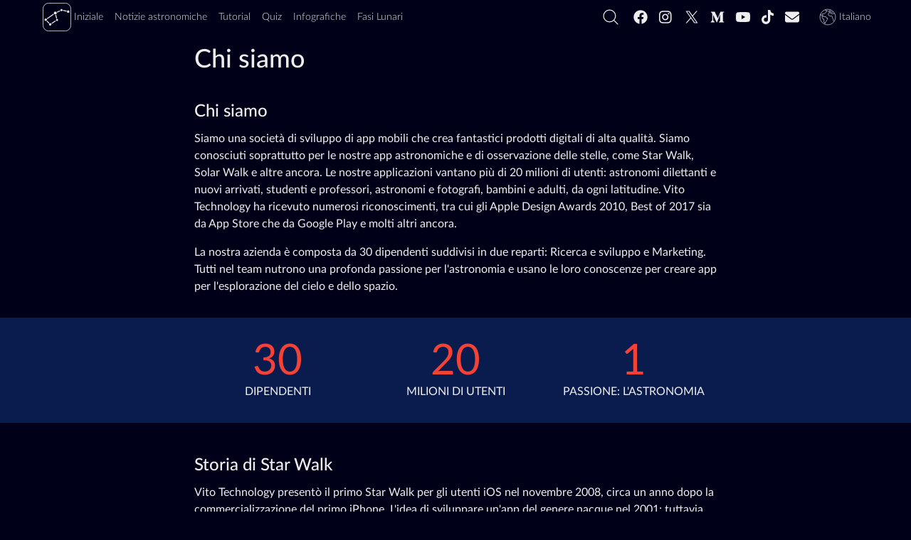

--- FILE ---
content_type: text/html; charset=utf-8
request_url: https://starwalk.space/it/about
body_size: 29272
content:
<!DOCTYPE html>
<html lang="it">
    <head>
        <script>window.__APOLLO_STATE__ = {"App:starwalk2-free-ios":{"__typename":"App","id":"starwalk2-free-ios","title":"Star Walk 2 Plus","platform":"ios","icon":{"__typename":"Icon","sourceUrl":"https://starwalk.space/gallery/icons/starwalk2-free/","sizes":["x512","x256","x180","x128","x120","x96","x64","x48","x32"]},"marketId":"1112481571","marketUrl":"https://apps.apple.com/app/apple-store/id1112481571"},"App:starwalk2-free-google":{"__typename":"App","id":"starwalk2-free-google","title":"Star Walk 2 Plus","platform":"android","icon":{"__typename":"Icon","sourceUrl":"https://starwalk.space/gallery/icons/starwalk2/","sizes":["x512","x256","x180","x128","x120","x96","x64","x48","x32"]},"marketId":"com.vitotechnology.StarWalk2Free","marketUrl":"https://play.google.com/store/apps/details?id=com.vitotechnology.StarWalk2Free"},"ROOT_QUERY":{"__typename":"Query","app":{"__typename":"App","config":{"conversionDomains":["starwalk2.page.link","pro.starwalk.space","starwalk2free.page.link","get.starwalk.space","app.ephemeris.today","sculptor.page.link","get.easysculpt.app","get.skytonight.app","skytonight.page.link","app.eclipse.guide","moonwalk.page.link","starwalk.page.link","starwalkkids.page.link","satellitetracker.page.link","solarwalklite.page.link","solarwalk2.page.link","solarwalk2free.page.link"],"newsFeedPageItemsCount":20,"searchFeedPageItemsCount":15,"recommendedNewsCount":4,"googleAnalytics4Id":"G-MP49LSDTSM","termlyId":"68a6b1a5-484a-4478-899d-9ae39a993e9e","googleAdUnitRoot":"/21933601259/starwalk-site-ad-units","teamSupportBtn":["https://starwalk.app/support1","https://starwalk.app/support2","https://starwalk.app/support3","https://starwalk.app/support4"],"experimentsFeatures":{"image-test-upcoming-comets-jan-2026":{"defaultValue":0,"rules":[{"coverage":1,"seed":"89ea7eb8-2200-462b-bfc3-183ce8cb3ac4","hashVersion":2,"variations":[0,1,2,3,4],"weights":[0.2,0.2,0.2,0.2,0.2],"key":"image-test-upcoming-comets-jan-2026","meta":[{"key":"0","name":"comets-2024-1"},{"key":"1","name":"upcoming-comets-1"},{"key":"2","name":"upcoming-comets-2"},{"key":"3","name":"upcoming-comets-3"},{"key":"4","name":"upcoming-comets-4"}],"phase":"0","name":"image-test-upcoming-comets-jan-2026"}]},"image-test-orion-constellation-guide-jan-2026":{"defaultValue":0,"rules":[{"coverage":1,"seed":"11229096-f12c-4a54-a0de-ee0b8419278a","hashVersion":2,"variations":[0,1,2,3,4,5],"weights":[0.16666666666666666,0.16666666666666666,0.16666666666666666,0.16666666666666666,0.16666666666666666,0.16666666666666666],"key":"image-test-orion-constellation-guide-jan-2026","meta":[{"key":"0","name":"orion-constellation-main-picture"},{"key":"1","name":"orion-constellation-title-v1"},{"key":"2","name":"orion-constellation-title-v2"},{"key":"3","name":"orion-constellation-title-v3"},{"key":"4","name":"orion-constellation-title-v4"},{"key":"5","name":"orion-constellation-title-v5"}],"phase":"0","name":"image-test-orion-constellation-guide-jan-2026"}]},"image-test-annular-solar-eclipse-february-17-2026":{"defaultValue":0,"rules":[{"coverage":1,"seed":"88d65850-fbbe-45d9-8058-760abf37d27d","hashVersion":2,"variations":[0,1],"weights":[0.5,0.5],"key":"image-test-annular-solar-eclipse-february-17-2026","meta":[{"key":"0","name":"annular-solar-eclipse-feb-2026"},{"key":"1","name":"annular-solar-eclipse-feb-2026-penguin"}],"phase":"0","name":"image-test-annular-solar-eclipse-february-17-2026"}]},"image-test-full-moon-february-2026":{"defaultValue":0,"rules":[{"coverage":1,"seed":"661d0abd-96fb-4b17-af45-3882bcd35650","hashVersion":2,"variations":[0,1,2,3,4],"weights":[0.2,0.2,0.2,0.2,0.2],"key":"image-test-full-moon-february-2026","meta":[{"key":"0","name":"big-febfullmoon-2"},{"key":"1","name":"full-moon-february-main-1"},{"key":"2","name":"full-moon-february-main-3"},{"key":"3","name":"full-moon-february-main-5"},{"key":"4","name":"full-moon-february-main-7"}],"phase":"0","name":"image-test-full-moon-february-2026"}]}},"facebookPixelId":"320166495333132","twitterUsername":"@StarWalk","vapidPubKey":"BM-KSgTFTQOUUdqvI1zZOVvfaImkmXTsvxsivnUd0BnqhWv2Ix3FlODZ66ANlck7tOy5h6Wr-NkhWv8gk9Ph4tU"},"promoApps":[{"__ref":"App:starwalk2-free-ios"},{"__ref":"App:starwalk2-free-google"}]},"staticContent({\"id\":\"sw-site-langs\"})":{"__ref":"StaticContent:sw-site-langs"},"staticContent({\"id\":\"sw-site-common\"})":{"__ref":"StaticContent:sw-site-common"},"staticContent({\"id\":\"sw-site-news-feed\"})":{"__ref":"StaticContent:sw-site-news-feed"},"staticContent({\"id\":\"sw-site-news\"})":{"__ref":"StaticContent:sw-site-news"},"staticContent({\"id\":\"sw-site-tutorials-list\"})":{"__ref":"StaticContent:sw-site-tutorials-list"},"staticContent({\"id\":\"sw-site-games-list\"})":{"__ref":"StaticContent:sw-site-games-list"},"staticContent({\"id\":\"sw-site-infographics-feed\"})":{"__ref":"StaticContent:sw-site-infographics-feed"},"staticContent({\"id\":\"sw-site-infographics\"})":{"__ref":"StaticContent:sw-site-infographics"},"staticContent({\"id\":\"sw-site-search\"})":{"__ref":"StaticContent:sw-site-search"},"staticContent({\"id\":\"sw-site-quiz\"})":{"__ref":"StaticContent:sw-site-quiz"},"staticContent({\"id\":\"sw-site-about\"})":{"__ref":"StaticContent:sw-site-about"},"product({\"id\":\"star-walk-2\"})":{"__typename":"Product","awards":[{"__typename":"ProductAward","imgUrl":"/assets/awards/apple_design_awards_2010_winner.png","alt":"Apple Design Awards","url":"https://en.wikipedia.org/wiki/Apple_Design_Awards"},{"__typename":"ProductAward","imgUrl":"/assets/awards/best_of_2014.png","alt":"Best of 2014","url":""},{"__typename":"ProductAward","imgUrl":"/assets/awards/national_parenting_awards_silver_winner_2013.png","alt":"Silver Winner","url":"https://nappaawards.com/index.php/award-winners1/toys-2-21-21-211/"},{"__typename":"ProductAward","imgUrl":"/assets/awards/webbyawards_nominee.png","alt":"education-reference-handheld-devices","url":"https://winners.webbyawards.com/2012/mobile-apps/mobile-apps-categories-handheld-devices/education-reference-handheld-devices/star-walk-5-stars-astronomy-guide"},{"__typename":"ProductAward","imgUrl":"/assets/awards/appolearning_featured_on.png","alt":"appolearning.com","url":"https://www.appolearning.com/app_reviews/750-star-walk-hd-5-stars-astronomy-guide"},{"__typename":"ProductAward","imgUrl":"/assets/awards/netted_by_the_webbys.png","alt":"netted by the webbys","url":"https://netted.net/shortlists/first-day-of-school-2012#3"},{"__typename":"ProductAward","imgUrl":"/assets/awards/smart_media_award_winner.png","alt":"smart media award winner","url":""},{"__typename":"ProductAward","imgUrl":"/assets/awards/credit_donkey_best_outdoor_app.png","alt":"creditdonkey best","url":"http://www.creditdonkey.com/outdoor-apps.html"},{"__typename":"ProductAward","imgUrl":"/assets/awards/tutora_best_educational_app_2017.png","alt":"tutora best educational app 2017","url":"https://tutora.co.uk/blog/60-best-educational-apps"}]},"partners":[{"__ref":"Partner:ts-italia-astronomy"},{"__ref":"Partner:rapanui"},{"__ref":"Partner:nakai"},{"__ref":"Partner:eso"},{"__ref":"Partner:esa"},{"__ref":"Partner:altaviadeipionieri"},{"__ref":"Partner:adero"}]},"StaticContent:sw-site-langs":{"__typename":"StaticContent","id":"sw-site-langs","contents":[{"langCode":"en","value":"English"},{"langCode":"de","value":"Deutsch"},{"langCode":"es","value":"Español"},{"langCode":"fr","value":"Français"},{"langCode":"it","value":"Italiano"},{"langCode":"pt","value":"Português"},{"langCode":"nl","value":"Nederlands"},{"langCode":"ru","value":"Русский"},{"langCode":"ja","value":"日本語"},{"langCode":"ko","value":"한국어"},{"langCode":"zh-Hans","value":"简体中文"},{"langCode":"zh-Hant","value":"繁體中文"}]},"StaticContent:sw-site-common":{"__typename":"StaticContent","id":"sw-site-common","content({\"langCode\":\"it\"})":{"tutorials":"Tutorial","tSupBtnText":"Support Star Walk Team","tSupBtnOpt3":"Custom","tSupBtnOpt2":"$10","tSupBtnOpt1":"$5","tSupBtnOpt0":"$1","storeBadgeIos":"Scarica su App Store","storeBadgeHuawei":"Esploralo su AppGallery","storeBadgeAndroid":"Get it su Google Play","search":"","relatedTopics":"Temi","related":"Potrebbe piacerti anche","pickLang":"Scegli la lingua","pSubsPermErr":"Impossibile ottenere il permesso di inviare notifiche push. Controllare le impostazioni del browser.","pSubsDeclBtn":"Non ora","pSubsAlrtText":"Volete essere informati dei prossimi eventi astronomici interessanti?","pSubsAcptBtn":"Sì, certo!","notFoundTitle":"404","notFoundMsg":"Si prega di verificare il link o tornare alla nostra home page.","news":"Notizie astronomiche","moon":"Fasi Lunari","logo":"logo","loadMoreBtnGenrl":"Caricare più","infographics":"Infografiche","home":"Iniziale","getAppBtn":"Provate %{APP_NAME}","games":"Quiz","ftrTerms":"Termini di utilizzo","ftrSitemap":"Mappa del sito","ftrPrivacy":"Politica della Privacy","ftrPressKit":"Сartella stampa","ftrFollowUs":"Seguici","ftrCookiePrefs":"Preferenze sui cookie","ftrCookiePolicy":"Politica sui cookie","ftrContact":"Contattaci","ftrAbout":"Chi siamo","followUs":"Seguici","errNetTitle":"Errore di rete","errNetMsg":"Controllare la connessione a Internet.","errDefTitle":"Errore","errDefMsg":"Aggiorna la pagina o riprova più tardi.","eSubsSubscribeBtn":"Iscriviti","eSubsReqMsg":"Richiesto","eSubsOkBtn":"Ok","eSubsLNameInp":"Cognome","eSubsHeader":"Iscriviti alla nostra newsletter","eSubsFNameInp":"Nome di battesimo","eSubsErrMsg":"Spiacenti, qualcosa è andato storto. Per favore, controlla le tue voci e riprova.","eSubsEmailInvalid":"L'email non è corretta","eSubsEmailInp":"Indirizzo e-mail","cookieText":"Il sito di Star Walk utilizza i cookie per offrirti la migliore esperienza d'uso.","cookieLrnMore":"Maggiori informazioni","cookieAcptBtn":"Ho capito!","app":"App"}},"Image:preview-news-page":{"__typename":"Image","id":"preview-news-page","content({\"langCode\":\"it\"})":{"__typename":"ImageContent","name":"Preview news page","sourceUrl":"https://starwalk.space/gallery/images/preview-news-page/","thumbnails":[{"__typename":"MediaFile","fileName":"1140x599.jpg","width":1140,"height":599,"length":43409,"contentType":"image/jpeg"},{"__typename":"MediaFile","fileName":"960x504.jpg","width":960,"height":504,"length":34447,"contentType":"image/jpeg"},{"__typename":"MediaFile","fileName":"750x394.jpg","width":750,"height":394,"length":25279,"contentType":"image/jpeg"},{"__typename":"MediaFile","fileName":"640x336.jpg","width":640,"height":336,"length":19770,"contentType":"image/jpeg"},{"__typename":"MediaFile","fileName":"480x252.jpg","width":480,"height":252,"length":12242,"contentType":"image/jpeg"},{"__typename":"MediaFile","fileName":"320x168.jpg","width":320,"height":168,"length":6500,"contentType":"image/jpeg"},{"__typename":"MediaFile","fileName":"200x105.jpg","width":200,"height":105,"length":3132,"contentType":"image/jpeg"}]},"abTest":null},"StaticContent:sw-site-news-feed":{"__typename":"StaticContent","id":"sw-site-news-feed","content({\"langCode\":\"it\"})":{"title":"Ultime notizie sull'astronomia e sull'osservazione del cielo — Calendario di osservazione delle stelle","promoBannerDescription":"La prossima generazione della best-seller Star Walk, vincitore del Apple Design Award, utilizzato da oltre 10 milioni di persone.","metaTitle":"Notizie di astronomia: eventi attuali di astronomia e osservazione delle stelle | Previsioni per l'osservazione delle stelle 2026","metaDescription":"Osserva facilmente le stelle: ottieni previsioni astronomiche e suggerimenti per l'osservazione. ✅ Scopri i prossimi eventi del cielo notturno, dalle congiunzioni planetarie ai lanci di Starlink.","googleNewsPublicationName":"Notizie astronomiche","description":"Non perderai mai uno splendido evento nel cielo notturno con le notizie sullo spazio di Star Walk: la tua guida online agli ultimi eventi di astronomia e corpi celesti visibili stasera. Scopri come e quando osservare sciami meteorici, eclissi solari e lunari, satelliti Starlink, eventi planetari, comete e altro ancora. Impara i termini dell'astronomia, guarda le previsioni per l'osservazione delle stelle per gli emisferi settentrionale e meridionale e ricevi degli ottimi suggerimenti per l'osservazione."},"mediaItems":[{"__ref":"Image:preview-news-page"}]},"StaticContent:sw-site-news":{"__typename":"StaticContent","id":"sw-site-news","content({\"langCode\":\"it\"})":{"tocHeader":"Contenuti","textCredit":"Il testo di credito:","infographicsBannerButton":"Vedi Infografica","featuredNewsListTitle":"Notizie consigliato"}},"Image:preview-tutorials-page":{"__typename":"Image","id":"preview-tutorials-page","content({\"langCode\":\"it\"})":{"__typename":"ImageContent","name":"Preview tutorials page","sourceUrl":"https://starwalk.space/gallery/images/preview-tutorials-page/","thumbnails":[{"__typename":"MediaFile","fileName":"1140x599.jpg","width":1140,"height":599,"length":45534,"contentType":"image/jpeg"},{"__typename":"MediaFile","fileName":"960x504.jpg","width":960,"height":504,"length":35983,"contentType":"image/jpeg"},{"__typename":"MediaFile","fileName":"750x394.jpg","width":750,"height":394,"length":25707,"contentType":"image/jpeg"},{"__typename":"MediaFile","fileName":"640x336.jpg","width":640,"height":336,"length":20090,"contentType":"image/jpeg"},{"__typename":"MediaFile","fileName":"480x252.jpg","width":480,"height":252,"length":12903,"contentType":"image/jpeg"},{"__typename":"MediaFile","fileName":"320x168.jpg","width":320,"height":168,"length":6687,"contentType":"image/jpeg"},{"__typename":"MediaFile","fileName":"200x105.jpg","width":200,"height":105,"length":3307,"contentType":"image/jpeg"}]},"abTest":null},"StaticContent:sw-site-tutorials-list":{"__typename":"StaticContent","id":"sw-site-tutorials-list","content({\"langCode\":\"it\"})":{"title":"Tutorial: Esplora il cielo stellato con Star Walk 2","metaTitle":"Video di istruzioni su Star Walk 2 | Brevi video tutorial","metaDescription":"Come guardare le stelle, i pianeti nel cielo notturno, i satelliti e gli sciami meteorici oggi con l'app di astronomia? Scoprilo nei brevi video tutorial.","_text":"Ottieni il massimo da Star Walk 2 e dalle sue funzionalità!\n\nTrova le risposte alle domande frequenti sulla guida all'osservazione delle stelle nei nostri brevi tutorial video. Vuoi sapere quali pianeti puoi vedere stanotte o come vedere le stelle cadenti e le costellazioni nel cielo notturno sopra di te? Ti trovi nel posto giusto!\n\nSe non riesci a trovare la risposta alla tua domanda, contattaci all'indirizzo [support@vitotechnology.com](mailto:support@vitotechnology.com)."},"mediaItems":[{"__ref":"Image:preview-tutorials-page"}]},"Image:games-preview":{"__typename":"Image","id":"games-preview","content({\"langCode\":\"it\"})":{"__typename":"ImageContent","name":"Space Quizzes","sourceUrl":"https://starwalk.space/gallery/images/games-preview/","thumbnails":[{"__typename":"MediaFile","fileName":"1140x599.jpg","width":1140,"height":599,"length":62826,"contentType":"image/jpeg"},{"__typename":"MediaFile","fileName":"960x504.jpg","width":960,"height":504,"length":49899,"contentType":"image/jpeg"},{"__typename":"MediaFile","fileName":"750x394.jpg","width":750,"height":394,"length":36349,"contentType":"image/jpeg"},{"__typename":"MediaFile","fileName":"640x336.jpg","width":640,"height":336,"length":29194,"contentType":"image/jpeg"},{"__typename":"MediaFile","fileName":"480x252.jpg","width":480,"height":252,"length":18391,"contentType":"image/jpeg"},{"__typename":"MediaFile","fileName":"320x168.jpg","width":320,"height":168,"length":9886,"contentType":"image/jpeg"},{"__typename":"MediaFile","fileName":"200x105.jpg","width":200,"height":105,"length":4921,"contentType":"image/jpeg"}]},"abTest":null},"StaticContent:sw-site-games-list":{"__typename":"StaticContent","id":"sw-site-games-list","content({\"langCode\":\"it\"})":{"description":"Metti alla prova le tue abilità di astronomia con i nostri quiz sull'astronomia e sullo spazio. Non c'è bisogno di aspettare: scoprirai subito la risposta corretta. Scegli l'argomento che ti piace di più ed inizia. Non dimenticare di condividere il risultato con i tuoi amici! In ogni caso qualsiasi quiz può essere svolto più volte fino a quando non rispondi correttamente a tutte le domande.","metaTitle":"Indovinelli sullo spazio con domande e risposte: quiz sulle stelle | Test di astronomia — Quiz fotografici","title":"Quiz su spazio e astronomia: mostra la tua intelligenza","metaDescription":"Metti alla prova la tua conoscenza e la tua logica sull'astronomia con i nostri quiz! Non ci vorrà molto: vedrai la risposta corretta subito dopo aver risposto a una domanda."},"mediaItems":[{"__ref":"Image:games-preview"}]},"Image:infographics-list-preview":{"__typename":"Image","id":"infographics-list-preview","content({\"langCode\":\"it\"})":{"__typename":"ImageContent","name":"Infographics from Star Walk","sourceUrl":"https://starwalk.space/gallery/images/infographics-list-preview/","thumbnails":[{"__typename":"MediaFile","fileName":"1140x599.jpg","width":1140,"height":599,"length":92485,"contentType":"image/jpeg"},{"__typename":"MediaFile","fileName":"960x504.jpg","width":960,"height":504,"length":69707,"contentType":"image/jpeg"},{"__typename":"MediaFile","fileName":"750x394.jpg","width":750,"height":394,"length":48667,"contentType":"image/jpeg"},{"__typename":"MediaFile","fileName":"640x336.jpg","width":640,"height":336,"length":38735,"contentType":"image/jpeg"},{"__typename":"MediaFile","fileName":"480x252.jpg","width":480,"height":252,"length":22808,"contentType":"image/jpeg"},{"__typename":"MediaFile","fileName":"320x168.jpg","width":320,"height":168,"length":11628,"contentType":"image/jpeg"},{"__typename":"MediaFile","fileName":"200x105.jpg","width":200,"height":105,"length":5551,"contentType":"image/jpeg"}]},"abTest":null},"StaticContent:sw-site-infographics-feed":{"__typename":"StaticContent","id":"sw-site-infographics-feed","content({\"langCode\":\"it\"})":{"description":"Comprendi facilmente termini astronomici complessi con le nostre infografiche chiare e colorate! Ti guideranno attraverso l'affascinante mondo dell'astronomia e dello spazio e mostreranno gli eventi di osservazione delle stelle degni di nota che si verificheranno quest'anno. Puoi persino utilizzare queste infografiche come poster da parete: sono tutte disponibili in alta qualità!","metaTitle":"Astronomia nelle immagini: infografiche divertenti e chiare sullo spazio | Arte astronomica","title":"Infografica su spazio e astronomia: figure, schemi e tabelle","metaDescription":"Per capire i complessi fenomeni di astronomia, controlla le immagini colorate. Esse spiegano visivamente i termini spaziali e forniscono calendari di eventi di osservazione delle stelle."},"mediaItems":[{"__ref":"Image:infographics-list-preview"}]},"StaticContent:sw-site-infographics":{"__typename":"StaticContent","id":"sw-site-infographics","content({\"langCode\":\"it\"})":{"featuredInfographicsTitle":"Infografiche consigliato","downloadInfographicBtnText":"Scarica in migliore qualità"}},"StaticContent:sw-site-search":{"__typename":"StaticContent","id":"sw-site-search","content({\"langCode\":\"it\"})":{"title":"Cerca","metaTitle":"Risultati di ricerca per %{SEARCH_VALUE}","metaDescription":"Risultati di ricerca sul sito Web Star Walk","noMoreMessage":"Nessun altro risultato","noResultsMessage":"Nessun risultato trovato","inputPlaceholder":"Cerca su starwalk.space"}},"StaticContent:sw-site-quiz":{"__typename":"StaticContent","id":"sw-site-quiz","content({\"langCode\":\"it\"})":{"featuredQuizzesTitle":"Quiz consigliato"}},"StaticContent:sw-site-about":{"__typename":"StaticContent","id":"sw-site-about","content({\"langCode\":\"it\"})":{"metaTitle":"Chi siamo","metaDescription":"Siamo i creatori dell'app Star Walk. Scopri di più su di noi.","title":"Chi siamo","_text":"## Chi siamo\n\n Siamo una società di sviluppo di app mobili che crea fantastici prodotti digitali di alta qualità. Siamo conosciuti soprattutto per le nostre app astronomiche e di osservazione delle stelle, come Star Walk, Solar Walk e altre ancora. Le nostre applicazioni vantano più di 20 milioni di utenti: astronomi dilettanti e nuovi arrivati, studenti e professori, astronomi e fotografi, bambini e adulti, da ogni latitudine. Vito Technology ha ricevuto numerosi riconoscimenti, tra cui gli Apple Design Awards 2010, Best of 2017 sia da App Store che da Google Play e molti altri ancora.\n\n La nostra azienda è composta da 30 dipendenti suddivisi in due reparti: Ricerca e sviluppo e Marketing. Tutti nel team nutrono una profonda passione per l'astronomia e usano le loro conoscenze per creare app per l'esplorazione del cielo e dello spazio.\n\n* **30** DIPENDENTI\n* **20** MILIONI DI UTENTI\n* **1** PASSIONE: L'ASTRONOMIA\n\n ## Storia di Star Walk\n\n Vito Technology presentò il primo Star Walk per gli utenti iOS nel novembre 2008, circa un anno dopo la commercializzazione del primo iPhone. L'idea di sviluppare un'app del genere nacque nel 2001; tuttavia, solo i sensori implementati per la prima volta dall'iPhone la resero davvero possibile.\n\n Otto mesi dopo la rifinitura e la promozione, Star Walk scalò la classifica dell'App Store. Oltre al successo commerciale, Star Walk ottenne anche un ottimo riscontro da parte dalla critica. Dal 2009, Star Walk ha ricevuto vari premi, tra cui l'Apple Design Award e il Parents' Choice Gold Award.\n\n Nel 2014, Star Walk venne rilasciato anche per Android e, poco dopo, fu presentato in anteprima Star Walk 2, un aggiornamento della versione originaria. La nuova versione offriva una grafica mozzafiato, un controllo più fluido e ottimizzato, più contenuti e modelli 3D dei corpi celesti.\n\n Vito Technology continua tutt'oggi a migliorare le app Star Walk. Dopo oltre un decennio di successi, Star Walk è diventato un marchio noto, con oltre 20 milioni di utenti in tutto il mondo. Nel 2021, l'azienda ha presentato una nuovissima app, Sky Tonight, per intrattenere sia i principianti dell'astronomia che gli osservatori di stelle più esperti.","partnersTitle":"I nostri partner","awardsTitle":"I nostri premi"}},"Partner:ts-italia-astronomy":{"__typename":"Partner","id":"ts-italia-astronomy","content":{"__typename":"PartnerContent","name":"TS Italia Astronomy"},"url":"https://www.teleskop-express.it","imageUrl":"https://starwalk.space/assets/partners/ts-italia-astronomy.png"},"Partner:rapanui":{"__typename":"Partner","id":"rapanui","content":{"__typename":"PartnerContent","name":"Rapa Nui Stargazing"},"url":"https://www.instagram.com/rapanuistargazing/","imageUrl":"https://starwalk.space/assets/partners/rapanui.png"},"Partner:nakai":{"__typename":"Partner","id":"nakai","content":{"__typename":"PartnerContent","name":"NAKAI Resorts"},"url":"https://dhiggiri.nakairesorts.com/","imageUrl":"https://starwalk.space/assets/partners/nakai.png"},"Partner:eso":{"__typename":"Partner","id":"eso","content":{"__typename":"PartnerContent","name":"European Southern Observatory"},"url":"https://www.eso.org/public/announcements/ann12022/","imageUrl":"https://starwalk.space/assets/partners/eso.png"},"Partner:esa":{"__typename":"Partner","id":"esa","content":{"__typename":"PartnerContent","name":"European Space Agency"},"url":"https://www.esa.int/","imageUrl":"https://starwalk.space/assets/partners/esa.png"},"Partner:altaviadeipionieri":{"__typename":"Partner","id":"altaviadeipionieri","content":{"__typename":"PartnerContent","name":"Altavia dei Pionieri"},"url":"https://altaviadeipionieri.it","imageUrl":"https://starwalk.space/assets/partners/altaviadeipionieri.png"},"Partner:adero":{"__typename":"Partner","id":"adero","content":{"__typename":"PartnerContent","name":"ADERO Scottsdale"},"url":"https://www.aderoscottsdale.com","imageUrl":"https://starwalk.space/assets/partners/aderoscottsdale.png"}}</script><meta data-react-helmet="true" charset="utf-8"/><meta data-react-helmet="true" name="viewport" content="width=device-width, initial-scale=1, shrink-to-fit=no"/><meta data-react-helmet="true" name="google" content="notranslate"/><meta data-react-helmet="true" name="theme-color" content="#000019"/><meta data-react-helmet="true" name="apple-mobile-web-app-title" content="Star Walk"/><meta data-react-helmet="true" name="apple-mobile-web-app-capable" content="yes"/><meta data-react-helmet="true" name="apple-mobile-web-app-status-bar-style" content="black-translucent"/><meta data-react-helmet="true" property="fb:app_id" content="320166495333132"/><meta data-react-helmet="true" name="description" content="Siamo i creatori dell&#x27;app Star Walk. Scopri di più su di noi."/><meta data-react-helmet="true" property="og:type" content="website"/><meta data-react-helmet="true" property="og:site_name" content="Star Walk"/><meta data-react-helmet="true" property="og:url" content="https://starwalk.space/it/about"/><meta data-react-helmet="true" property="og:title" content="Chi siamo"/><meta data-react-helmet="true" property="og:description" content="Siamo i creatori dell&#x27;app Star Walk. Scopri di più su di noi."/><meta data-react-helmet="true" property="og:image" content="/assets/opengraph_card.jpg"/><meta data-react-helmet="true" property="og:image:secure_url" content="/assets/opengraph_card.jpg"/><meta data-react-helmet="true" property="og:image:type" content="image/jpeg"/><meta data-react-helmet="true" property="og:image:width" content="1200"/><meta data-react-helmet="true" property="og:image:height" content="630"/><meta data-react-helmet="true" property="og:image:alt" content="Star Walk 2 astronomy app preview"/><meta data-react-helmet="true" name="twitter:title" content="Chi siamo"/><meta data-react-helmet="true" name="twitter:description" content="Siamo i creatori dell&#x27;app Star Walk. Scopri di più su di noi."/><meta data-react-helmet="true" name="twitter:site" content="@StarWalk"/><meta data-react-helmet="true" name="twitter:creator" content="@StarWalk"/><meta data-react-helmet="true" name="twitter:domain" content="starwalk.space"/><meta data-react-helmet="true" name="twitter:image" content="/assets/opengraph_card.jpg"/><meta data-react-helmet="true" name="twitter:image:alt" content="Chi siamo"/><meta data-react-helmet="true" name="twitter:card" content="summary_large_image"/><link data-react-helmet="true" rel="shortcut icon" href="/favicon.ico"/><link data-react-helmet="true" rel="icon" href="/favicon.svg" type="image/svg+xml"/><link data-react-helmet="true" rel="icon" href="/favicon.png" sizes="512x512" type="image/png"/><link data-react-helmet="true" rel="icon" href="/icon-180.png" sizes="180x180" type="image/png"/><link data-react-helmet="true" rel="icon" href="/favicon-96x96.png" sizes="96x96" type="image/png"/><link data-react-helmet="true" rel="manifest" href="/manifest.json"/><link data-react-helmet="true" rel="apple-touch-icon" href="/apple-touch-icon.png" sizes="180x180" type="image/png"/><link data-react-helmet="true" rel="canonical" href="https://starwalk.space/it/about"/><link data-react-helmet="true" rel="alternate" hrefLang="x-default" href="https://starwalk.space/en/about"/><link data-react-helmet="true" rel="alternate" hrefLang="en" href="https://starwalk.space/en/about"/><link data-react-helmet="true" rel="alternate" hrefLang="en-US" href="https://starwalk.space/en/about"/><link data-react-helmet="true" rel="alternate" hrefLang="en-GB" href="https://starwalk.space/en/about"/><link data-react-helmet="true" rel="alternate" hrefLang="en-CA" href="https://starwalk.space/en/about"/><link data-react-helmet="true" rel="alternate" hrefLang="de" href="https://starwalk.space/de/about"/><link data-react-helmet="true" rel="alternate" hrefLang="es" href="https://starwalk.space/es/about"/><link data-react-helmet="true" rel="alternate" hrefLang="es-ES" href="https://starwalk.space/es/about"/><link data-react-helmet="true" rel="alternate" hrefLang="es-MX" href="https://starwalk.space/es/about"/><link data-react-helmet="true" rel="alternate" hrefLang="es-AR" href="https://starwalk.space/es/about"/><link data-react-helmet="true" rel="alternate" hrefLang="es-CL" href="https://starwalk.space/es/about"/><link data-react-helmet="true" rel="alternate" hrefLang="fr" href="https://starwalk.space/fr/about"/><link data-react-helmet="true" rel="alternate" hrefLang="fr-FR" href="https://starwalk.space/fr/about"/><link data-react-helmet="true" rel="alternate" hrefLang="fr-CA" href="https://starwalk.space/fr/about"/><link data-react-helmet="true" rel="alternate" hrefLang="it" href="https://starwalk.space/it/about"/><link data-react-helmet="true" rel="alternate" hrefLang="pt" href="https://starwalk.space/pt/about"/><link data-react-helmet="true" rel="alternate" hrefLang="pt-BR" href="https://starwalk.space/pt/about"/><link data-react-helmet="true" rel="alternate" hrefLang="pt-PT" href="https://starwalk.space/pt/about"/><link data-react-helmet="true" rel="alternate" hrefLang="nl" href="https://starwalk.space/nl/about"/><link data-react-helmet="true" rel="alternate" hrefLang="ru" href="https://starwalk.space/ru/about"/><link data-react-helmet="true" rel="alternate" hrefLang="ja" href="https://starwalk.space/ja/about"/><link data-react-helmet="true" rel="alternate" hrefLang="ko" href="https://starwalk.space/ko/about"/><link data-react-helmet="true" rel="alternate" hrefLang="zh-Hans" href="https://starwalk.space/zh-Hans/about"/><link data-react-helmet="true" rel="alternate" hrefLang="zh-Hant" href="https://starwalk.space/zh-Hant/about"/><script data-react-helmet="true" async="true" type="text/javascript" src="https://app.termly.io/resource-blocker/68a6b1a5-484a-4478-899d-9ae39a993e9e?autoBlock=off"></script><script data-react-helmet="true" async="true" src="https://www.googletagmanager.com/gtag/js?id=G-MP49LSDTSM"></script><script data-react-helmet="true" >
    !function(f,b,e,v,n,t,s)
    {if(f.fbq)return;n=f.fbq=function(){n.callMethod?
    n.callMethod.apply(n,arguments):n.queue.push(arguments)};
    if(!f._fbq)f._fbq=n;n.push=n;n.loaded=!0;n.version='2.0';
    n.queue=[];t=b.createElement(e);t.async=!0;
    t.src=v;s=b.getElementsByTagName(e)[0];
    s.parentNode.insertBefore(t,s)}(window, document,'script',
    'https://connect.facebook.net/en_US/fbevents.js');
    fbq('consent', 'revoke');
    fbq('init', '320166495333132');
    fbq('track', 'PageView');
    </script><title data-react-helmet="true">Chi siamo | Star Walk</title>
      <script type="module" crossorigin src="/static/index.03f1884a.js"></script>
      <style>:root{--xv63ga0: 15px;--xv63ga1: 16:9;--xv63ga2: #ccc;--xv63ga3: #eee;--xv63ga4: #9CACC3;--xv63ga5: #1f1f1f;--xv63ga6: transparent;--xv63ga7: #000019;--xv63ga8: #101029;--xv63ga9: #000019CC;--xv63gaa: rgb(10, 27, 78);--xv63gab: #1B95E0;--xv63gac: #8899A6;--xv63gad: #692BB8;--xv63gae: #FF3232;--xv63gaf: #202039;--xv63gag: #333338;--xv63gah: #fff;--xv63gai: #0071e3}@keyframes rp1gn4h{0%{opacity:0}to{opacity:1}}.rp1gn40{display:flex}.rp1gn41{padding-right:.5rem;padding-left:.5rem;width:100%;position:relative}.rp1gn42{grid-column:1 / span 3}.rp1gn43{margin-left:-.5rem;margin-right:-.5rem}.rp1gn44{display:flex;flex-direction:column}.rp1gn45{display:grid;grid-template-columns:repeat(12,[col] 1fr);grid-template-rows:repeat(12,[row] auto);grid-gap:1rem}.rp1gn4c{margin-left:auto;margin-right:auto}.rp1gn4d{margin:0;font-size:1.75rem}.rp1gn4e{grid-row:1 / span 1;grid-column:1 / span 12}.rp1gn4f{font-weight:300;font-size:1.125rem;line-height:1.4;grid-column:1 / span 12;grid-row:2 / span 1;margin:0 0 .5rem}.rp1gn4g{padding:1rem 0;position:sticky;top:4rem}.rp1gn4i{width:140px;margin:.5rem}.rp1gn4j{opacity:0;visibility:hidden;position:absolute}.rp1gn4k{border:none;border-radius:0;outline:none;margin:.375rem 0 0;height:2.625rem;background:none;color:var(--xv63ga3);border-bottom:1px solid var(--xv63ga3);padding:.625rem 0}.rp1gn4l{border:none;outline:none;margin:.375rem 0 0;height:2.625rem;background:none;color:var(--xv63ga3);border-bottom:1px solid var(--xv63ga3);padding:.625rem 0}.rp1gn4k::placeholder{font-weight:300}.rp1gn4m{flex-direction:column;margin:0 0 1.25rem;width:100%}.rp1gn4n{font-size:1.375rem;cursor:pointer}@media screen and (min-width: 768px){.rp1gn42{grid-column:2 / span 1}.rp1gn46,.rp1gn47,.rp1gn48{width:768px}.rp1gn49{width:680px}.rp1gn4a{width:750px}.rp1gn4b,.rp1gn4c{width:768px}}@media screen and (min-width: 992px){.rp1gn46,.rp1gn47,.rp1gn48{width:992px}.rp1gn49{width:680px}.rp1gn4a{width:750px}.rp1gn4b,.rp1gn4c{width:992px}.rp1gn4d{font-size:2.25rem}.rp1gn4g{border-radius:var(--xv63ga0);background:var(--xv63gaa);color:var(--xv63gah)}.rp1gn4i{width:180px}}@media screen and (min-width: 1200px){.rp1gn46{width:1200px}.rp1gn47{width:1000px}.rp1gn48{width:1200px}.rp1gn49{width:680px}.rp1gn4a{width:750px}.rp1gn4b{width:1000px}.rp1gn4c{width:1200px}.rp1gn4e,.rp1gn4f{grid-column:2 / span 10}}._8klclx0{grid-column:4 / span 1;grid-row:1 / span 1;z-index:10}._8klclx1{width:3rem;height:3rem;font-size:3rem;cursor:pointer;z-index:10;align-items:center;justify-content:flex-end}._8klclx2{transform:rotate(0);transition:.3s ease-in-out;opacity:1}input#menu-state:checked~header ._8klclx2:nth-child(1){opacity:0;transform:scale(.5)}input#menu-state:checked~header ._8klclx2:nth-child(2){transform:rotate(45deg)}input#menu-state:checked~header ._8klclx2:nth-child(3){transform:rotate(-45deg)}input#menu-state:checked~header ._8klclx2:nth-child(4){opacity:0;transform:scale(.5)}@media screen and (min-width: 1200px){._8klclx0{display:none}}._1npo9hb0{justify-content:center;flex-direction:column;min-height:calc(100vh - 10rem)}._1npo9hb1{margin:0;text-align:center;font-size:3rem}._1npo9hb2{text-align:center;font-size:1.25rem}@media screen and (min-width: 992px){._1npo9hb0{min-height:calc(100vh - 12rem)}._1npo9hb1{font-size:4.5rem}}.vfrcau0{display:grid;grid-template-columns:1fr auto 1fr;grid-auto-rows:min-content;margin-top:3rem;padding-top:1rem;flex:1;width:100%;position:relative}.vfrcau1{position:fixed;bottom:0;z-index:100;width:100%}@keyframes wnoyzb0{0%,to{opacity:.7}50%{opacity:.1}}.wnoyzb1{grid-column:2 / span 1;display:flex;justify-items:center;align-items:center;height:calc(100vh - 3rem);font-size:20vh;margin:auto}.wnoyzb1 rect{opacity:.5}.wnoyzb1 circle{animation:wnoyzb0 2s linear infinite}.wnoyzb1 circle:nth-child(1){animation-delay:0s}.wnoyzb1 circle:nth-child(2){animation-delay:.2s}.wnoyzb1 circle:nth-child(3){animation-delay:.4s}.wnoyzb1 circle:nth-child(4){animation-delay:.6000000000000001s}.wnoyzb1 circle:nth-child(5){animation-delay:.8s}.wnoyzb1 circle:nth-child(6){animation-delay:1s}._7c3wfj0{color:var(--xv63ga3);font-size:1rem;font-weight:300;align-items:center;text-decoration:none;white-space:nowrap;flex-wrap:nowrap;width:100%;height:3rem;cursor:pointer}._7c3wfj1{text-decoration:underline;text-underline-position:under;text-decoration-thickness:.5px}._7c3wfj2{justify-content:center;align-items:center;width:3rem;height:3rem;font-size:2rem}._125s34r0{flex-direction:column;position:absolute;z-index:20;top:0;bottom:0;width:100%;transform:translate(100%);transition:transform .2s ease-in-out;background-color:var(--xv63ga8)}input#lang-picker-state:checked~header ._125s34r0{transform:translate(3.5rem);transition:transform .2s ease-in-out}._125s34r1{margin:0;display:block;overflow-y:auto;padding:0;width:100%;list-style:none}._125s34r2{height:3rem;font-weight:300;white-space:nowrap;align-items:center;padding:1rem}._125s34r3{font-size:1.25rem}@media screen and (min-width: 1200px){._125s34r0{position:absolute;width:auto;max-height:calc(100vh - 5rem);border-radius:10px;top:calc(100% + 1rem);right:0;bottom:unset;visibility:hidden;opacity:0;transition:visibility 0s linear .2s,opacity .2s ease-in-out;transform:none}._125s34r0:before{content:"";position:absolute;border:1rem solid transparent;border-bottom-color:var(--xv63ga8);margin-left:auto;margin-top:auto;top:-2rem;left:calc(50% - 1rem)}input#lang-picker-state:checked~header ._125s34r0{transform:none;visibility:visible;opacity:1;transition:opacity .2s ease-in-out}._125s34r2{height:2rem}._125s34r3{font-size:1rem}._125s34r4{font-size:.8rem;height:2rem}}._1ep44mz0{display:block;padding:0;margin:0;width:100%;height:100%;overflow:hidden}input#menu-state:checked~header ._1ep44mz0{overflow-y:auto}._1ep44mz1{width:100%;display:grid;margin:0;padding:0 1rem;grid-template-columns:3rem 1fr 3rem 3rem;grid-template-rows:3rem 3rem 3rem 3rem 3rem 3rem 1fr;list-style:none}._1ep44mz2{font-size:2.5rem}._1ep44mz3{align-items:center}._1ep44mz3:nth-child(n+4){border-top:1px solid var(--xv63ga5)}._1ep44mz4{grid-column:3 / span 1;grid-row:1 / span 1}._1ep44mz5{grid-column:1 / span 2;grid-row:1 / span 1}._1ep44mz6{grid-column:1 / span 4;grid-row:2 / span 1}._1ep44mz7{grid-column:1 / span 4;grid-row:3 / span 1}._1ep44mz8{grid-column:1 / span 4;grid-row:4 / span 1}._1ep44mz9{grid-column:1 / span 4;grid-row:5 / span 1}._1ep44mza{grid-column:1 / span 4;grid-row:6 / span 1}._1ep44mzb{grid-column:1 / span 4;grid-row:7 / span 1}._1ep44mzc{grid-column:1 / span 4;grid-row:8 / span 1}._1ep44mzd{grid-column:2;height:3rem;padding-left:10px;font-size:1rem;align-items:center;visibility:hidden;opacity:0;transform:translate(1rem)}input#menu-state:checked~header ._1ep44mzd{visibility:visible;opacity:1;transform:translate(0)}._1ep44mze{transition:transform .3s ease-in-out .32s,opacity .3s ease-in-out .32s,visibility 0s linear .62s}input#menu-state:checked~header ._1ep44mze{transition:transform .3s ease-in-out 40ms,opacity .3s ease-in-out 40ms,visibility 0s linear 0s}._1ep44mzf{transition:transform .3s ease-in-out .28s,opacity .3s ease-in-out .28s,visibility 0s linear .62s}input#menu-state:checked~header ._1ep44mzf{transition:transform .3s ease-in-out 80ms,opacity .3s ease-in-out 80ms,visibility 0s linear 0s}._1ep44mzg{transition:transform .3s ease-in-out .24s,opacity .3s ease-in-out .24s,visibility 0s linear .62s}input#menu-state:checked~header ._1ep44mzg{transition:transform .3s ease-in-out .12s,opacity .3s ease-in-out .12s,visibility 0s linear 0s}._1ep44mzh{transition:transform .3s ease-in-out .2s,opacity .3s ease-in-out .2s,visibility 0s linear .62s}input#menu-state:checked~header ._1ep44mzh{transition:transform .3s ease-in-out .16s,opacity .3s ease-in-out .16s,visibility 0s linear 0s}._1ep44mzi{transition:transform .3s ease-in-out .16s,opacity .3s ease-in-out .16s,visibility 0s linear .62s}input#menu-state:checked~header ._1ep44mzi{transition:transform .3s ease-in-out .2s,opacity .3s ease-in-out .2s,visibility 0s linear 0s}._1ep44mzj{transition:transform .3s ease-in-out .12s,opacity .3s ease-in-out .12s,visibility 0s linear .62s}input#menu-state:checked~header ._1ep44mzj{transition:transform .3s ease-in-out .24s,opacity .3s ease-in-out .24s,visibility 0s linear 0s}._1ep44mzk{transition:transform .3s ease-in-out 80ms,opacity .3s ease-in-out 80ms,visibility 0s linear .62s}input#menu-state:checked~header ._1ep44mzk{transition:transform .3s ease-in-out .28s,opacity .3s ease-in-out .28s,visibility 0s linear 0s}._1ep44mzl{transition:transform .3s ease-in-out 40ms,opacity .3s ease-in-out 40ms,visibility 0s linear .62s}input#menu-state:checked~header ._1ep44mzl{transition:transform .3s ease-in-out .32s,opacity .3s ease-in-out .32s,visibility 0s linear 0s}._1ep44mzm{overflow:visible;display:grid;grid-template-columns:3rem 1fr}._1ep44mzn{width:3rem}input#menu-state:checked~header ._1ep44mzn{width:100%}._1ep44mzo{opacity:0}input#menu-state:checked~header ._1ep44mzo{opacity:1}._1ep44mzp{transition:opacity .2s ease-in-out .32s}input#menu-state:checked~header ._1ep44mzp{transition:opacity .2s ease-in-out 40ms}._1ep44mzq{transition:opacity .2s ease-in-out .28s}input#menu-state:checked~header ._1ep44mzq{transition:opacity .2s ease-in-out 80ms}._1ep44mzr{transition:opacity .2s ease-in-out .24s}input#menu-state:checked~header ._1ep44mzr{transition:opacity .2s ease-in-out .12s}._1ep44mzs{transition:opacity .2s ease-in-out .2s}input#menu-state:checked~header ._1ep44mzs{transition:opacity .2s ease-in-out .16s}._1ep44mzt{transition:opacity .2s ease-in-out .16s}input#menu-state:checked~header ._1ep44mzt{transition:opacity .2s ease-in-out .2s}._1ep44mzu{transition:opacity .2s ease-in-out .12s}input#menu-state:checked~header ._1ep44mzu{transition:opacity .2s ease-in-out .24s}._1ep44mzv{transition:opacity .2s ease-in-out 80ms}input#menu-state:checked~header ._1ep44mzv{transition:opacity .2s ease-in-out .28s}._1ep44mzw{transition:opacity .2s ease-in-out 40ms}input#menu-state:checked~header ._1ep44mzw{transition:opacity .2s ease-in-out .32s}._1ep44mzx{margin-left:auto;transform:rotate(180deg);transition:transform .2s linear 0ms,opacity .2s ease-in-out 80ms}input#lang-picker-state:checked~header ._1ep44mzx{transform:rotate(0)}input#menu-state:checked~header ._1ep44mzx{transition:transform .2s linear 0ms,opacity .2s ease-in-out .28s}._1ep44mzz{z-index:10}._1ep44mzz:before{content:"";position:fixed;top:0;bottom:0;left:0;right:0;z-index:-1;background-color:var(--xv63ga9);visibility:hidden;opacity:0;transition:visibility 0s linear .2s,opacity .2s linear}input#lang-picker-state:checked~header ._1ep44mzz:before{visibility:visible;opacity:1;transition:opacity .2s linear;transition-delay:0s}._1ep44mz10{align-items:center;width:100%;height:100%;transform:translate(0);transition:transform .2s ease-in-out}input#lang-picker-state:checked~header ._1ep44mz10{transform:translate(calc(-100% + 3rem));transition:transform .2s ease-in-out}._1ep44mz11{flex-direction:column;width:100%;padding:2rem 0 0;margin:1rem 0;opacity:0;transition:opacity .2s}input#menu-state:checked~header ._1ep44mz11{opacity:1;transition:opacity .2s;transition-delay:.3s}._1ep44mz12{justify-content:center;align-items:center;font-size:1.25rem;font-weight:300}._1ep44mz13{color:var(--xv63ga3);display:flex;align-items:center;justify-content:center;font-size:32px;width:3rem}@media screen and (min-width: 1200px){._1ep44mz0{overflow:visible}._1ep44mz1{grid-template-columns:auto auto auto auto auto 1fr 3rem auto auto;grid-template-rows:3rem}._1ep44mz3{grid-row:1 / span 1}._1ep44mz3:nth-child(n){border-top:none}._1ep44mz4{grid-column:7 / span 1;z-index:5}._1ep44mz5{grid-column:1 / span 1;z-index:5}._1ep44mz6{grid-column:2 / span 1;z-index:5}._1ep44mz7{grid-column:3 / span 1;z-index:5}._1ep44mz8{grid-column:4 / span 1;z-index:5}._1ep44mz9{grid-column:5 / span 1;z-index:5}._1ep44mza{grid-column:6 / span 1;z-index:5}._1ep44mzb{grid-column:9 / span 1;z-index:6}._1ep44mzc{grid-column:8 / span 1;z-index:5}._1ep44mzd{padding-left:0;visibility:visible;opacity:1;transform:none;transition:none;font-size:.9rem}._1ep44mzm{display:flex;margin:0 1rem 0 0}._1ep44mzn{width:100%}._1ep44mzo{font-size:1.5rem;opacity:1;transition:none;display:none}._1ep44mzy{display:flex;width:2rem}._1ep44mz10{transform:none}input#lang-picker-state:checked~header ._1ep44mz10{transform:none}._1ep44mz11{padding:0;margin:0 1rem 0 0;opacity:1;transform:none;transition:opacity .2s ease-in-out .2s}._1ep44mz12{display:none}._1ep44mz13{font-size:24px}}.kotkgu0{align-items:center;justify-content:center;height:3rem}.kotkgu1{font-size:1.5rem;margin:auto 10px;text-decoration:none;color:inherit}.kotkgu1:visited,.kotkgu1:active{color:inherit}@media screen and (min-width: 992px){.kotkgu1{margin:auto 8px;font-size:1.25rem}}@keyframes _7babf10{0%,to{opacity:1}50%{opacity:.2}}@keyframes _7babf13{to{transform:rotate(360deg)}}@keyframes _7babf14{0%{stroke-dasharray:1,150;stroke-dashoffset:0}50%{stroke-dasharray:90,150;stroke-dashoffset:-35}to{stroke-dasharray:90,150;stroke-dashoffset:-124}}._7babf11{position:absolute;width:5rem;justify-content:space-evenly;align-items:center}._7babf12{width:.75rem;height:.75rem;border-radius:50%;background:var(--xv63ga3);animation:_7babf10 1s linear infinite}._7babf12:nth-child(1){animation-delay:0s}._7babf12:nth-child(2){animation-delay:.2s}._7babf12:nth-child(3){animation-delay:.4s}._7babf15{animation:_7babf13 2s linear infinite;z-index:2}._7babf16{stroke-linecap:round;animation:_7babf14 1.5s ease-in-out infinite}._8zo12v0{border-radius:.375rem;padding:.5rem 1.5rem;outline:none;justify-content:center;align-items:center;margin:0;cursor:pointer;text-transform:uppercase;font-size:.75rem;background-color:var(--xv63gaa);color:var(--xv63ga3);border:none;min-height:2.25rem;min-width:100px}._8zo12v0:disabled{opacity:.5;cursor:not-allowed}._8zo12v1{padding:.75rem 1.75rem;border-radius:.375rem;border:none;text-transform:uppercase;font-size:.875rem;cursor:pointer;background-color:var(--xv63ga3)}._1777svk0{position:fixed;top:0;bottom:0;left:0;right:0;display:flex;align-items:center;justify-content:center;z-index:101;padding:0 1rem;background-color:var(--xv63ga9)}._1777svk1{background-color:var(--xv63ga8);padding:1.5rem;border-radius:16px;width:100%;max-width:400px;margin:0;position:relative}._1777svk2{display:flex;margin:0 0 1.5rem;justify-content:space-between;align-items:center;font-size:18px}._1777svk3{margin:0 0 0 .75rem}._1777svk4{background-color:var(--xv63ga3);color:#000}._1777svk5{justify-content:space-between;align-items:center;margin:1rem 0}._1777svk4 div>span{background:#000000}._1xt3g220{padding:2rem;text-align:center;background-color:var(--xv63ga8);border-radius:10px}._1xt3g221{margin:0 0 1rem;line-height:1.5}._1xt3g222{color:var(--xv63gae);margin:6px 0 0}._1xt3g223{padding:0;background-color:transparent;border:none;cursor:pointer}._6wioxc0{color:var(--xv63gae);margin:6px 0 0}._6wioxc1{border-bottom:1px solid var(--xv63gae)}.djf7fs0{display:none}.djf7fs1{width:100%;display:block;position:fixed;top:0;left:0;right:0;z-index:100;overflow:hidden;background-color:var(--xv63ga7);opacity:1;transition:height .3s ease-in-out;transition-delay:.2s;height:3rem}input#menu-state:checked~.djf7fs1{height:100%;transition-delay:0s}.djf7fs2{display:block;margin-right:auto;margin-left:auto;padding:0;position:relative;width:100%;height:100%;overflow:hidden}@media screen and (min-width: 768px){.djf7fs2{max-width:768px}}@media screen and (min-width: 992px){.djf7fs2{max-width:992px}}@media screen and (min-width: 1200px){.djf7fs1{overflow:visible}input#menu-state:checked~.djf7fs1{height:3rem;transition:none}.djf7fs2{max-width:1200px;overflow:visible}}._1c7m64o0{display:flex;justify-content:center;padding:3rem 0 3.75rem;background-color:var(--xv63ga7)}._1c7m64o1{border-top:1px solid var(--xv63ga4);padding:2rem 0 0}._1c7m64o2{flex-direction:column;justify-content:center;align-items:center;margin:1.5rem 0 0}._1c7m64o3{margin:0 0 2rem;justify-content:center;font-size:.7rem;font-weight:300;flex-direction:column}._1c7m64o4{text-decoration:none;font-size:1rem;color:var(--xv63ga4);margin:.5rem 0}._1c7m64o5{justify-content:center;flex-wrap:wrap}._1c7m64o6{justify-content:center;flex-direction:column;color:var(--xv63ga4)}._1c7m64o7{align-items:center;justify-content:center;color:inherit;font-weight:300;font-size:1.25rem}._1c7m64o8{margin:.5rem;color:var(--xv63gac);font-size:.75rem;text-align:center;text-decoration:none}._1c7m64o9{justify-content:center}@media screen and (min-width: 992px){._1c7m64o0{padding:3rem 0 1rem}._1c7m64o2{justify-content:space-between;flex-direction:row}._1c7m64o3{flex-wrap:wrap;flex-direction:row}._1c7m64o4{margin:.5rem 1rem}._1c7m64o9{order:2}}._1oiyc520{position:absolute;top:0;align-items:center;justify-content:center;height:0;width:100%;overflow:visible}._1oiyc521{position:absolute;top:0;width:100%;justify-content:center;transform:translateY(0);will-change:transform;transition:transform .4s ease-in-out;padding:.25rem 0}input#menu-state:checked~div ._1oiyc521{transform:translateY(0);transition:transform .4s}._1oiyc522{transform:translateY(-130%);transition-delay:.5s}._1oiyc523{background:var(--xv63gai);color:var(--xv63gah);margin:0;min-height:38px;font-size:.9rem;font-weight:400;justify-content:center;padding:5px 22px;align-items:center;border-radius:19px;text-decoration:none;min-width:180px}@media screen and (min-width: 992px){._1oiyc520,._1oiyc523{display:none}}._16vdr760{border:0;background:center / cover no-repeat url(/assets/experiments/SkyTonight_2.png) var(--xv63gai);color:var(--xv63gah);margin:0 1.5rem;min-height:2.375rem;font-size:.9rem;justify-content:center;align-items:center;flex-direction:column;align-self:left;text-decoration:none;padding:.86em 0 .6rem;width:100%;max-width:19rem;border-radius:.625rem}._16vdr761{font-weight:500;text-transform:uppercase}._16vdr762{background-color:#00000038;padding:2px 8px;margin:0;border-radius:.375rem;font-weight:300}@media screen and (min-width: 992px){._16vdr760{display:none}}._1mz74se0{position:fixed;top:4rem;left:0;right:0;width:calc(100% - 2rem);max-width:500px;font-weight:300;margin:1rem auto;flex-direction:column;background-color:var(--xv63gaa);background-image:linear-gradient(to bottom right,rgb(28,79,143),rgb(10,27,78));padding:1.5rem 1rem .5rem;border-radius:var(--xv63ga0);will-change:transform;opacity:0;z-index:90;transition:all 1s ease-in-out}._1mz74se1{font-size:.75rem;margin-bottom:1rem;color:var(--xv63ga4)}._1mz74se2{align-items:center;margin-top:1rem;justify-content:flex-end;flex-wrap:wrap}._1mz74se3{position:relative;align-items:center;border:none;border-radius:.75rem;padding:.5rem;cursor:pointer;margin-bottom:1rem;white-space:nowrap}._1mz74se3:disabled{cursor:default;color:var(--xv63ga4);opacity:.8}._1mz74se4{margin-left:1rem;background:var(--xv63gai);color:var(--xv63gah);padding:.5rem 1.75rem .5rem .5rem}._1mz74se5{background:transparent;color:var(--xv63gai)}._1mz74se6{justify-content:center;align-items:center;margin-right:.25rem}.wxel1w0{justify-content:center;margin:0 0 2rem;grid-column:1 / span 12}.wxel1w1{padding:1rem 3rem;background-color:var(--xv63gaa);color:#fff;font-size:1.25rem;font-weight:500;border-radius:.75rem;border:none;justify-content:center;align-items:center;position:relative;cursor:pointer}.wxel1w1:disabled>span{visibility:hidden}._1ohffl00{align-items:center;flex-direction:column;justify-content:center;width:100%;padding:0;margin:1rem 0}._1ohffl01{align-items:center;margin:1rem 0}._1ohffl02{margin:.25rem 0;text-align:left;font-size:1.5rem;font-weight:500;letter-spacing:1.25px}._1ohffl03{width:45px;height:45px;margin:0 .5rem 0 0}@media screen and (min-width: 992px){._1ohffl02{font-size:1rem;max-width:95px}._1ohffl03{width:35px;height:35px}}@media screen and (min-width: 1200px){._1ohffl02{font-size:1.25rem;max-width:100%}._1ohffl03{width:30px;height:30px}}._3sl0bm0{flex-wrap:wrap;justify-content:center;position:relative}._3sl0bm1{margin:.5rem;text-decoration:none;width:calc(30% - 1rem);max-width:200px;min-width:136px}.ahw2fx0{width:100%;position:absolute;top:0;left:0;height:100%;transition:opacity .2s ease-out;object-fit:cover}.snzuba0{width:100%;height:0;position:relative;overflow:hidden}.snzuba1{width:100%;height:100%;position:absolute;top:0;left:0;background:var(--xv63ga6);color:var(--xv63ga2);justify-content:center;align-items:center}.snzuba2{width:40%}.snzuba2>svg{width:100%;height:100%}.o2bzl80{display:block;margin-bottom:1.25rem;color:var(--xv63ga3);width:100%;position:relative;border:1px solid var(--xv63gac);padding:.75rem;border-radius:.75rem;flex-wrap:wrap;grid-column:1 / span 12}.o2bzl81{color:var(--xv63ga3)}.o2bzl81:before{content:"";position:absolute;top:0;left:0;right:0;width:100%;height:100%}.o2bzl82{font-size:.75rem}.o2bzl83{width:100%;max-width:100%;margin:0 0 .5rem;float:none}.o2bzl84{width:35%;max-width:12.5rem;margin:.25rem 0 0 .25rem;float:right}.o2bzl85{font-size:1.125rem;font-weight:500;margin:0 0 .25rem;width:100%}.o2bzl86{font-size:1rem;font-weight:300;color:var(--xv63ga2);margin:.25rem 0 0}@media screen and (min-width: 768px){.o2bzl80{grid-column:span 6}.o2bzl85{font-size:1.25rem}}@media screen and (min-width: 992px){.o2bzl80:hover img{filter:brightness(115%)}}.iy1vvm0{align-items:center;flex-wrap:nowrap;white-space:nowrap}.iy1vvm1{display:inline-flex;align-items:center;margin-left:.5rem;padding-left:.5rem;border-left:1px solid var(--xv63ga4)}.iy1vvm2{margin-left:.25rem}.hm8qnu0{margin:.25rem 0;font-size:.65rem;color:var(--xv63gac);justify-content:center}.hm8qnu1{color:inherit;margin:0 0 0 .125rem}.hm8qnu1:not(:last-child).hm8qnu1:after{content:","}._1i2o6nz0{position:absolute;width:100%;height:100%;top:0;left:0;border:0}.mtwyto0{grid-row:12 / span 1;grid-column:1 / span 12}@media screen and (min-width: 992px){.mtwyto0{grid-row:3 / span 11;grid-column:10 / span 3}}@media screen and (min-width: 1200px){.mtwyto0{grid-row:3 / span 11;grid-column:9 / span 3}}.a2qxbv0{display:grid;grid-template-columns:repeat(12,[col] 1fr);column-gap:1rem;row-gap:0}.a2qxbv1{grid-row:3 / span 9;grid-column:1 / span 12;flex-direction:column}.a2qxbv2{flex-direction:column;margin-top:1rem}@media screen and (min-width: 992px){.a2qxbv0{column-gap:2rem}.a2qxbv1{grid-row:3 / span 10;grid-column:1 / span 9}}@media screen and (min-width: 1200px){.a2qxbv1{grid-row:3 / span 10;grid-column:2 / span 7}}._17ain4r0{text-align:center;margin:1.75rem 0 0;flex-direction:column}._17ain4r1{margin:.375rem 0}@media screen and (min-width: 768px){._17ain4r1{align-self:center}}.wo289v0{position:absolute;width:0;height:0}._6po5580{margin:2rem 0 1.5rem;color:var(--xv63ga3);font-size:1.5rem;grid-column:1 / span 12}._6po5581{grid-column:1 / span 12;grid-row:3 / span 10}@media screen and (min-width: 992px){._6po5580{font-size:2rem}}._16ktlyc0{margin:0 0 1rem;padding:0;align-items:center;grid-column:1 / span 12;grid-row:1 / span 1}._16ktlyc1{display:block}._16ktlyc2{display:none}._16ktlyc3{color:var(--xv63ga4);text-decoration:none;justify-content:flex-start;align-items:center}@media screen and (min-width: 992px){._16ktlyc2{display:block}._16ktlyc4{transform:rotate(180deg)}}._1qvg2hq0{position:relative;flex:1;justify-content:center;align-items:center;max-width:3.25rem;min-width:2.25rem}._1qvg2hq1{font-size:1.25rem;color:inherit;transition:all .2s ease-in-out;cursor:pointer}.mad8pe0{position:absolute;top:-4px;right:13px;align-items:center;justify-content:center;padding:0 3px;height:10px;z-index:1;flex-wrap:wrap;flex-direction:row;transform:scale(1) translate(50%,-50%);transform-origin:100% 0%}._111jo8b0{width:100%;min-height:40px;flex-direction:column;align-items:center;justify-content:center;margin:1rem 0}._111jo8b1{position:sticky;bottom:0;background:var(--xv63ga9);align-self:normal;height:65px;margin:0 0 1rem}._111jo8b2{color:inherit;font-size:1.1rem;font-weight:300;margin:0 0 .75rem;transition:all .2s ease-in-out}._111jo8b3{width:100%;justify-content:center;align-items:center;margin:.25rem 0 .5rem;transition:all .2s ease-in-out}._111jo8b3>div:not(:last-child){border-right:1px solid var(--xv63ga4);padding-right:1px}.k75idx0{flex-wrap:wrap;margin-bottom:1rem;font-size:.75rem}.k75idx1{margin:0 1rem 1rem 0}.k75idx2{margin:0 0 0 .5rem}._1a6fivk0{background-color:var(--xv63gad);padding:10px 24px;color:var(--xv63ga3);border-radius:10px;margin:.625rem 0 0;display:inline-block;align-self:center}._1a6fivk1{font-size:3.75rem;position:absolute;z-index:2;transform:rotate(90deg) translateY(50%);top:-35px;left:50%}._1a6fivk2{width:100%;position:relative;color:var(--xv63ga3);padding:2.5rem 1.25rem 1.25rem;margin:2.75rem 0 1rem;border-radius:var(--xv63ga0);border:1px solid var(--xv63gad);display:flex;flex-direction:column}._1a6fivk3{flex:1}._1a6fivk4{display:flex;align-items:center;font-weight:500;flex-direction:column;text-align:center}._1a6fivk5{width:100%;margin:0 0 .75rem}._1a6fivk6{position:absolute;top:0;left:0;right:0;bottom:0;background:rgba(0,0,0,.3);z-index:1}@media screen and (min-width: 576px){._1a6fivk0{margin:1.25rem 0 0}._1a6fivk4{flex-direction:row;text-align:left}._1a6fivk5{max-width:220px;margin:0 1rem 0 0}}.fkpcmm0 img{width:100%}.fkpcmm0 h1,.fkpcmm0 h2,.fkpcmm0 h3,.fkpcmm0 h4,.fkpcmm0 h5,.fkpcmm0 h6{padding-top:3.5rem;margin:-2.875rem 0 .5rem}.fkpcmm1{margin:0 0 0 5px;padding:0;transition:opacity .25s;opacity:0}h1:hover>.fkpcmm1,h2:hover>.fkpcmm1,h3:hover>.fkpcmm1,h4:hover>.fkpcmm1,h5:hover>.fkpcmm1,h6:hover>.fkpcmm1{opacity:1}.fkpcmm0 ul,.fkpcmm0 ol{padding:0 0 0 1.5rem}.fkpcmm0 .toc-collapsible-li{display:block}.fkpcmm0 .toc-collapsible-li summary{margin-left:-1rem;cursor:pointer;position:relative}.fkpcmm0 .toc-collapsible-li summary:before{content:"";position:absolute;display:block;width:2rem;height:1.25rem;top:0;left:0}.fkpcmm0 table{width:100%;border-collapse:collapse;border-spacing:0;display:block;overflow-x:auto;margin:1rem 0}.fkpcmm0 th,.fkpcmm0 td{text-align:left;border-width:1px;padding:5px 3px;font-size:14px;border-color:#2a3051;border-style:solid;vertical-align:middle}.fkpcmm0 thead th{font-weight:600;background-color:var(--xv63gaf)}@media screen and (min-width: 576px){.fkpcmm0 th,.fkpcmm0 td{padding:8px 10px;font-size:16px}}._1i5o4qp0{margin:0;display:flex;flex-direction:column}._1i5o4qp0 figcaption{font-size:.75rem;color:var(--xv63ga4);text-align:center;margin:6px 0 0;order:1}._1i5o4qp0 img{order:0}._1guaear0{grid-column:1 / span 3;display:block;width:100%;max-width:728px;margin:0 auto 1rem}@media screen and (min-width: 768px){._1guaear0{grid-column:2 / span 1}}.x6h6yq0{display:contents}.x6h6yq1{grid-column:1 / span 12;margin:0 0 .5rem;font-size:.9rem}.x6h6yq2{margin-top:.5rem;margin-bottom:1rem;grid-column:1 / span 12}.x6h6yq3{position:sticky;top:5rem;margin-bottom:2.25rem}.x6h6yq4{grid-column:1 / span 12;grid-row:4 / span 8}.x6h6yq5{margin:0 0 .5rem;grid-column:1 / span 12}.x6h6yq6{margin:0 0 1rem;grid-column:1 / span 12}.x6h6yq7{grid-row:12 / span 1;grid-column:1 / span 12}.x6h6yq8{margin-bottom:2rem;font-size:1rem;font-weight:400;line-height:1.5}.x6h6yq9{grid-column:1 / span 12}.x6h6yq8>p:first-child{font-size:1.25rem}.x6h6yq8 ul.toc{color:#fff;padding:0 0 0 1.25rem}.x6h6yq8 ul.toc li{margin:.3125rem 0}.x6h6yq8 ul.toc ul{font-size:.875rem}@media screen and (min-width: 768px){.x6h6yq2{margin:.5rem 0 2rem}}@media screen and (min-width: 992px){.x6h6yq4{grid-column:1 / span 9;grid-row:4 / span 9}.x6h6yq6{grid-column:1 / span 9}.x6h6yq7{grid-column:10 / span 3;grid-row:4 / span 9;margin:0 0 0 1rem}}.iddedp0{align-items:center;flex-wrap:wrap;margin:0 0 .5rem;font-size:.9rem}.iddedp1{margin:.25rem 0 .25rem .5rem}.iddedp1:not(:last-child){border-right:1px solid var(--xv63ga4);padding-right:.5rem}@font-face{font-style:normal;font-weight:100;font-display:fallback;src:url(/fonts/LatoThin.woff2) format("woff2");font-family:Lato}@font-face{font-style:normal;font-weight:300;font-display:fallback;src:url(/fonts/LatoLight.woff2) format("woff2");font-family:Lato}@font-face{font-style:normal;font-weight:400;font-display:fallback;src:url(/fonts/LatoRegular.woff2) format("woff2");font-family:Lato}@font-face{font-style:normal;font-weight:500;font-display:fallback;src:url(/fonts/LatoMedium.woff2) format("woff2");font-family:Lato}@font-face{font-style:normal;font-weight:900;font-display:fallback;src:url(/fonts/LatoBlack.woff2) format("woff2");font-family:Lato}*{box-sizing:border-box}html{line-height:1.15;-webkit-text-size-adjust:100%;scroll-behavior:smooth}body{font-family:Lato,sans-serif;background:var(--xv63ga7);color:var(--xv63ga3);margin:0;width:100%}main{display:block}#root{display:flex;flex-flow:column;min-height:100vh;width:100%}h1{font-weight:500;font-size:2em;margin:.67em 0}h2{font-weight:500;margin-bottom:.5rem}h3{font-weight:400}p{margin:.5rem 0 1rem}a{color:var(--xv63gab);text-decoration:none;background-color:transparent}strong{font-weight:900}time{font-variant-numeric:proportional-nums;font-size:inherit;color:inherit}hr{box-sizing:content-box;height:0;overflow:visible}pre{font-family:monospace,monospace;font-size:1em}abbr[title]{border-bottom:none;text-decoration:underline}abbr[title]{text-decoration:underline dotted}b{font-weight:bolder}code,kbd,samp{font-family:monospace,monospace;font-size:1em}small{font-size:80%}sub,sup{font-size:75%;line-height:0;position:relative;vertical-align:baseline}sub{bottom:-.25em}sup{top:-.5em}img{border-style:none}button,input,optgroup,select,textarea{font-family:inherit;font-size:100%;line-height:1.15;margin:0}button,input{overflow:visible}button,select{text-transform:none}button,[type=button],[type=reset],[type=submit]{-webkit-appearance:button}button::-moz-focus-inner,[type=button]::-moz-focus-inner,[type=reset]::-moz-focus-inner,[type=submit]::-moz-focus-inner{border-style:none;padding:0}button:-moz-focusring,[type=button]:-moz-focusring,[type=reset]:-moz-focusring,[type=submit]:-moz-focusring{outline:1px dotted ButtonText}fieldset{padding:.35em .75em .625em}legend{box-sizing:border-box;color:inherit;display:table;max-width:100%;padding:0;white-space:normal}progress{vertical-align:baseline}textarea{overflow:auto}[type=checkbox],[type=radio]{box-sizing:border-box;padding:0}[type=number]::-webkit-inner-spin-button,[type=number]::-webkit-outer-spin-button{height:auto}[type=search]{-webkit-appearance:textfield;outline-offset:-2px}[type=search]::-webkit-search-decoration{-webkit-appearance:none}::-webkit-file-upload-button{-webkit-appearance:button;font:inherit}details{display:block}summary{display:list-item}template{display:none}[hidden]{display:none}@media screen and (prefers-reduced-motion: reduce){html{scroll-behavior:auto}}._3d7hxx0{position:relative;width:100%;padding:2.5rem 0;text-align:center;min-height:40vh;align-items:center;will-change:transfrom;z-index:10;background-color:var(--xv63ga7)}._3d7hxx1{text-align:center;font-weight:300;font-size:1.75rem;width:100%;margin:0 0 1rem}._3d7hxx2{align-items:center;flex-wrap:wrap;justify-content:center}._3d7hxx3{text-decoration:none}@media screen and (min-width: 992px){._3d7hxx1{font-size:2.5rem}}@media screen and (min-width: 768px){._3d7hxx4{margin:1rem}}.pxtouc0{position:sticky;top:0;width:100%;height:100vh}.pxtouc1{background:center / cover no-repeat url(/assets/ver13/mmilky.jpg) var(--xv63gaa)}.pxtouc2{background:center / cover no-repeat url(/assets/ver13/msky.jpg) var(--xv63gaa)}.pxtouc3{background:center / cover no-repeat url(/assets/ver13/msun.jpg) var(--xv63gaa)}.pxtouc4{background:center / cover no-repeat url(/assets/ver13/mtime.jpg) var(--xv63gaa)}.pxtouc5{position:relative;height:100vh;z-index:1;will-change:transform}.pxtouc6{position:absolute;width:100%;top:-100vh;height:300vh}.pxtouc7{width:100%;height:100%;position:absolute;top:0;left:0;z-index:-1;opacity:.7;background:black}.pxtouc8{position:relative;flex-direction:column;height:100%;justify-content:center;padding:3rem 0}.pxtouc9{text-align:left;font-weight:300;font-size:1.75rem;width:100%;text-shadow:0px 0px 15px black;margin:0 0 1rem}.pxtouca{text-align:left;font-weight:300;font-size:1.25rem;width:100%;max-width:600px;margin:0 0 1rem;text-shadow:0px 0px 15px black;color:var(--xv63ga4)}.pxtoucb{justify-content:start;margin:0 -.5rem}@media screen and (min-width: 576px){.pxtouc1{background:center / cover no-repeat url(/assets/ver13/milky.jpg) var(--xv63gaa)}.pxtouc2{background:center / cover no-repeat url(/assets/ver13/sky.jpg) var(--xv63gaa)}.pxtouc3{background:center / cover no-repeat url(/assets/ver13/sun.jpg) var(--xv63gaa)}.pxtouc4{background:center / cover no-repeat url(/assets/ver13/time.jpg) var(--xv63gaa)}}@media screen and (min-width: 992px){.pxtouc9{font-size:2.5rem}.pxtouca{font-size:1.75rem}}.cwns00{position:relative;width:100%;min-height:50vh;padding:2rem 0 0;z-index:10;align-items:center;will-change:transform;flex-flow:row;background-color:var(--xv63ga7)}.cwns01{flex-wrap:wrap;position:relative;width:100%}.cwns02{width:100%;padding:10px 0;flex-direction:column;justify-content:flex-start;align-items:center;scroll-snap-align:center}.cwns03{margin:2rem 0 1rem;font-size:1.1rem;font-weight:300}.cwns04{position:relative;color:var(--xv63ga3);font-size:1.1rem;font-weight:300;padding:20px;border-radius:20px;flex:1;background-color:var(--xv63gaa)}.cwns04:after{content:"";position:absolute;bottom:0;left:50%;width:0;height:0;border:20px solid transparent;border-top-color:var(--xv63gaa);border-bottom:0;margin-left:-20px;margin-bottom:-20px}@media screen and (min-width: 992px){.cwns02{width:calc(100% / 3);padding:10px}}@media screen and (min-width: 576px){.cwns05{display:flex;align-items:center;justify-content:center}}.lesdo20{align-items:center;position:relative;width:100%;min-height:100vh;background-color:var(--xv63ga7);z-index:10}.lesdo21{text-align:left;font-weight:300;font-size:1.75rem;width:100%;margin:0 0 1rem}.lesdo23{position:relative;flex-direction:column;padding:3rem 0}.lesdo24{text-align:left;font-weight:300;font-size:1.25rem;width:100%;margin:0 0 1rem;color:var(--xv63ga4)}@media screen and (min-width: 992px){.lesdo21{font-size:2.5rem;text-align:left}.lesdo22{width:50%;flex:1 0 auto;margin:0 1rem 0 0}.lesdo23{flex-direction:row;align-items:center}.lesdo24{text-align:left;font-size:1.75rem}}.evawbi0{width:100%;max-width:350px;aspect-ratio:1px}.evawbi1{width:100%;justify-content:center;font-size:2rem;color:var(--xv63ga4)}.evawbi2{margin:0 10px}.evawbi3{flex-direction:column;align-items:center;justify-content:flex-start}@media screen and (min-width: 992px){.evawbi3{justify-content:center;width:50%}}.k2eewu0{position:relative;width:100%;height:100%;padding:0 0 3rem}.k2eewu1{padding:.5rem;border-top:1px solid var(--xv63gaa)}.k2eewu2{height:0;width:100%;padding-bottom:56.25%;position:relative;overflow:hidden}.k2eewu3{width:100%;height:100%;border-radius:10px;position:absolute;top:0;left:0}.k2eewu4{flex-flow:column;justify-content:center;width:70%;padding:0 10px}.k2eewu5{overflow:hidden;text-overflow:ellipsis;font-size:.85rem;font-weight:300}.k2eewu6{color:#aac8ff;font-size:.6rem}.k2eewu7{width:30%}.k2eewu8{color:inherit}@media screen and (min-width: 992px){.k2eewu0{width:50%}.k2eewu5{font-size:1.1rem}}._1kglt7x1{width:100%;padding:.5rem;border-top:1px solid var(--xv63gaa)}._1kglt7x2{background-color:var(--xv63ga7);opacity:.7;position:absolute;top:0;left:0;right:0;bottom:0}._1kglt7x3{flex-direction:column;position:relative;justify-content:space-around;margin-left:20px}._1kglt7x4{font-size:.75rem}._1kglt7x5{height:1rem;align-items:center;justify-content:flex-start}._1kglt7x6{margin-right:6px}._1kglt7x7{width:70px}._1kglt7x8{transform:rotate(180deg)}@media screen and (min-width: 992px){._1kglt7x0{width:50%}}._8taqas0{justify-content:center;margin:0 -.5rem;animation:rp1gn4h .5s linear forwards;animation-delay:1s;opacity:0;height:50px}._1e5ae1p0{position:relative;align-items:center;width:100%;background:center / cover no-repeat url(/assets/intro/background-city.jpeg) var(--xv63ga7);z-index:10;min-height:100vh;margin-top:-4rem;padding-top:4rem}._1e5ae1p1{width:100%;max-width:170px;margin:0 auto 1rem}._1e5ae1p2{flex-direction:column;align-items:center;margin:0}._1e5ae1p3{font-weight:100;text-align:center;font-size:3rem;margin:0 0 .5rem;position:relative}._1e5ae1p4{flex-direction:column;align-items:center;max-width:520px;padding:0 0 1rem}._1e5ae1p5{font-size:1.5rem;margin:0 0 .5rem;line-height:1;animation:rp1gn4h .5s linear forwards;animation-delay:.4s;opacity:0;text-align:center}._1e5ae1p6{font-size:1.125rem;margin:0 0 .5rem;animation:rp1gn4h .5s linear forwards;animation-delay:.7s;opacity:0;text-align:center}@media screen and (min-width: 768px){._1e5ae1p1{max-width:200px}}@media screen and (min-width: 992px){._1e5ae1p3{font-size:4rem}._1e5ae1p5{line-height:1.15;text-align:center}._1e5ae1p6{text-align:center}}.qvyp7k0{padding:0 .5rem;align-items:center}.qvyp7k1{margin-left:.375rem}.qvyp7k0+div{border-left:1px solid}.qvyp7k2{align-items:center;font-size:.75rem;justify-content:left;color:#c49ef4;padding:.25rem;width:100%;margin:0 -.75rem}.qvyp7k3{top:15px;justify-content:center;position:absolute;right:.75rem;border-radius:.5rem;background-color:var(--xv63gad);color:var(--xv63ga3);height:1.375rem;padding:0 .5rem;width:auto;margin:0}@media screen and (min-width: 576px){.qvyp7k2{width:auto;margin:0}}._7i9i8o0{position:relative;width:100%;z-index:10;align-items:center;will-change:transform;flex-flow:row;background-color:var(--xv63ga7)}._7i9i8o1{color:var(--xv63ga3);background-color:var(--xv63gad);border:none;padding:.75rem 1.5rem;font-size:1.125rem;font-weight:500;border-radius:.75rem;display:inline-block;text-align:center;margin:0 0 2rem;outline:none;position:absolute;bottom:-1.75rem;width:100%;z-index:3}._7i9i8o2{align-items:flex-start}@media screen and (min-width: 992px){._7i9i8o1{min-width:200px;width:auto;position:relative;font-size:1.25rem;margin:-1rem 0 0}}._1fngqsb0{grid-column:1 / span 3;flex-direction:column;position:relative}.xxvi5e0{grid-column:1 / span 12;grid-row:1 / span 1;margin:0}.xxvi5e1{line-height:1.5;grid-column:1 / span 12;grid-row:2 / span 11}._1itgsaj0{flex-direction:column;color:#fff;border-radius:var(--xv63ga0);overflow:hidden;transform:translateZ(0);mask-image:-webkit-radial-gradient(circle,white,black);position:relative;width:100%;text-decoration:none;grid-column:span 1;grid-row:span 1}._1itgsaj1{position:relative}._1itgsaj2{position:absolute;bottom:0;padding:1rem 1.5rem;margin:0;font-size:1.5rem}._1itgsaj3{padding:.5rem 1.25rem .5rem 1.75rem;margin:0;background-color:#152335;flex:1 0 auto}._1itgsaj4{align-items:center;margin:.625rem 0}._1itgsaj5{list-style:none;color:var(--xv63gab);font-weight:500;position:relative}._1itgsaj5:before{content:"-";position:absolute;left:-.75rem}@media screen and (min-width: 992px){._1itgsaj0:hover ._1itgsaj1{filter:brightness(115%)}}.ju80nq0{grid-row:3 / span 10;grid-column:1 / span 12;display:grid;grid-template-columns:1fr;grid-template-rows:repeat(4,auto);grid-gap:2rem;margin-bottom:2rem}.ju80nq1{grid-column:1 / span 12;grid-row:1 / span 1}.ju80nq2{grid-column:1 / span 12;grid-row:2 / span 1;font-weight:300;font-size:1.125rem}@media screen and (min-width: 992px){.ju80nq0{grid-template-columns:1fr 1fr;grid-template-rows:auto auto}}._1i7cele0{margin:0 0 .5rem}._1i7cele1{margin-top:0;margin-bottom:1rem}._1i7cele2{margin-bottom:2rem;font-size:1rem;font-weight:400;line-height:1.5}@media screen and (min-width: 768px){._1i7cele1{margin:0 0 1rem}}.epsm7x0{position:relative;width:100%}.epsm7x1{color:var(--xv63ga2);border:0;border-radius:10px;padding:10px 30px;margin:.5rem .5rem 2rem;width:100%;font-size:1.25rem;font-weight:500;cursor:pointer;background-color:var(--xv63gad);transition:all .2s}.epsm7x2{font-size:.9rem;color:var(--xv63ga4);font-weight:300;margin:.5rem 0;padding-left:0;align-self:flex-start}.epsm7x2 p{margin:0}.epsm7x3{margin:0 0 .5rem}.epsm7x4{align-self:flex-start}@media screen and (min-width: 768px){.epsm7x2{font-size:1.25rem}}.jy8jrt0{position:absolute;bottom:10px;left:50%;width:calc(100% - 20px);transform:translate(-50%);z-index:1;margin:0}.jy8jrt1{font-size:2rem;font-weight:500}@keyframes badtjec{0%,to{transform:scale(1)}50%{transform:scale(1.01)}}.badtje0{color:var(--xv63ga4);padding-left:10px}.badtje1{width:100%;margin-bottom:.8rem}.badtje2{font-size:.8rem;width:100%}.badtje3{margin:.625rem 0;font-size:1.25rem}.badtje4{background-color:transparent;border:1px solid var(--xv63ga4);border-radius:10px;padding:10px;margin:.5rem 0;color:#fff;flex-direction:row;justify-content:flex-start;align-items:center;text-align:left;transition:all .2s;width:100%;font-weight:300;cursor:pointer}.badtje5{background-color:var(--xv63ga4)66}.badtje6{width:100%;flex-direction:column;margin:.5rem 0;align-items:center;height:auto;overflow:hidden;transition:all .2s}.badtje7{height:0}.badtje8{position:relative;width:100%}.badtje9{flex:1;margin-left:.5rem}.badtjea{position:absolute;top:0;left:0;width:100%;opacity:0;transition:all .5s;will-change:opacity}.badtjeb{opacity:1}.badtjed{animation:badtjec .75s ease-in-out 1;border:1px solid var(--xv63gad)}@media screen and (min-width: 768px){.badtje2{padding:5px;font-size:1rem}.badtje4{font-size:1.25rem}}@media screen and (min-width: 992px){.badtje3{font-size:1.5rem}}@media screen and (min-width: 1200px){.badtje3{font-size:1.625rem}}._1uft76l0{align-items:center;justify-content:center;cursor:pointer;height:2.75rem;border:0;margin:0;padding:0;outline:none;color:var(--xv63ga3)}._1uft76l1{font-size:1.5rem;width:2.75rem;background-color:#1ef981;border-radius:0 10px 10px 0}._1uft76l2{background-color:#ff2950;transform:rotate(180deg)}._1uft76l3{flex:1;font-size:1.25rem;background-color:#3f4661}._1uft76l4{align-items:center;justify-content:center;width:100%;position:absolute;bottom:0;z-index:1;margin:0;opacity:.9;padding:0 10px 10px}._10n5b6n0{margin:1rem 0 2rem;font-size:1.5rem}@media screen and (min-width: 992px){._10n5b6n0{font-size:2rem}}._195r5g00{position:relative;margin:0 0 1rem;flex-direction:column;align-items:center;border-radius:20px;transition:all .2s;grid-column:1 / 12 span;grid-row:1 / span 10}@media screen and (min-width: 576px){._195r5g00{border:1px solid var(--xv63ga3);padding:1rem}}._8hvg040{grid-column:1 / span 12;grid-row:2 / span 9}._8hvg041{grid-column:1 / span 12;grid-row:11 / span 1;justify-content:center}._8hvg042{grid-column:1 / span 12;grid-row:1 / span 1;font-size:1.75rem;margin:0}@media screen and (min-width: 992px){._8hvg042{font-size:2rem}}._1fs3frx0{color:var(--xv63gab);border:1px solid var(--xv63gab);border-radius:19px;padding:9px 20px;justify-content:center;align-items:center;max-width:280px}._1fs3frx1{margin-left:8px}._1ofyr9b0{margin:.5rem 0 1.5rem;font-size:1.5rem}@media screen and (min-width: 992px){._1ofyr9b0{font-size:2rem}}._1t0q5tl0{margin-top:0;margin-bottom:2rem;flex-direction:column;align-items:center}._1t0q5tl1{margin:0 0 .5rem}._1t0q5tl2{margin:.5rem 0 0;line-height:1.5;font-weight:300;font-size:1.125rem}._1t0q5tl3{margin:0 0 .5rem}._1t0q5tl4{margin:0 0 2rem}@media screen and (min-width: 768px){._1t0q5tl0{margin:0 0 2rem}}.x7h4zd0{text-align:center;overflow:hidden;max-height:300px;border:1px solid var(--xv63ga5);padding:1.25rem;border-radius:6px;transition:all .5s;margin:0 0 1rem;position:relative}.x7h4zd1{max-height:0;border:none;padding:0}.x7h4zd2{justify-content:center;flex-wrap:wrap;align-items:center;margin:1rem 0 .625rem}.x7h4zd3{color:var(--xv63gae)}.x7h4zd4{background-color:transparent;border-radius:8px;font-size:1.875rem;margin:5px;padding:5px;cursor:pointer}.x7h4zd5{background-color:var(--xv63ga2)}.x7h4zd6{margin:1rem auto}._1rm4i8k0{margin:0;font-size:1.25rem;font-weight:400}._1rm4i8k1{justify-content:space-between;color:var(--xv63ga3);border-bottom:1px solid var(--xv63ga5);position:relative;padding:1.5rem;border-radius:.625rem .625rem 0 0}._1rm4i8k2{color:inherit;padding:0;justify-content:center;align-items:center;background:transparent;outline:none;border:none}._1rm4i8k3{padding:1.25rem;position:absolute;bottom:200px;left:50%;transform:translate(-50%);text-align:center;background:var(--xv63gaa);border:1px solid var(--xv63ga5);min-width:300px;margin:0 auto;border-radius:.625rem}._1rm4i8k4{width:100%;min-height:100%;background-color:#0009;overflow:hidden;position:fixed;top:0;left:0;z-index:101}._1rm4i8k5{border:1px solid var(--xv63ga5);max-width:600px;width:100%;margin:2.5rem auto 1.875rem;overflow:hidden;transition:all .6s ease-in-out;border-radius:.625rem}._1rm4i8k6{color:var(--xv63ga3);margin:0 0 1rem;font-size:1.125rem}._1rm4i8k7{color:var(--xv63gae)}._1rm4i8k8{text-align:right;width:100%}._1rm4i8k9{padding:1rem}.wt51mh0{margin:0 0 1.5rem}.wt51mh1{font-size:1.5rem;text-align:center;margin:0 0 1rem}.wt51mh2{color:var(--xv63ga4);justify-content:center;flex-wrap:wrap}.wt51mh3{margin:1rem;flex-direction:column;align-items:center}.wt51mh4{font-size:1.75rem}.wt51mh5{background-color:transparent;margin:2.5rem auto 1.875rem;cursor:pointer;outline:none;color:var(--xv63gab);border:1px solid var(--xv63gab);border-radius:1.25rem;padding:.625rem 1.25rem;justify-content:center;align-items:center;min-width:210px}.wt51mh6{margin:1rem 0 0}.wt51mh6 p{margin:0;padding:0;font-weight:300}.wt51mh7{margin:0 0 2.5rem}.wt51mh7 p{margin:.5rem 0;font-weight:300}.wt51mh7 h2{font-size:1.25rem}@media screen and (min-width: 992px){.wt51mh1{font-size:1.75rem}}._1qn49kq0{border:none;color:var(--xv63ga3);background:var(--xv63gag);outline:none;padding:.625rem;border-radius:6px;margin:.375rem 0 0}._1qn49kq1{height:2.625rem}._1qn49kq2{min-height:100px;resize:vertical;height:100%}._1qn49kq3{color:var(--xv63gae);margin:5px 0 0 .625rem}._1qkylfa0{margin:0 0 1.5rem}._1qkylfa1{padding:.5rem 0 0;text-align:center;justify-content:center;flex-wrap:wrap;align-items:center}._1qkylfa2{width:calc(50% - 2rem);display:inline-block;text-align:center;text-decoration:none;margin:1rem}._1qkylfa3{max-height:70px;max-width:100%}._1qkylfa4{font-size:1.375rem;margin:2rem 0 0;text-align:center}._1qkylfa5{align-items:center;flex-wrap:wrap;justify-content:center;padding:1rem 0 0}._1qkylfa6{line-height:1.5}._1qkylfa6 h2{font-size:1.375rem}._1qkylfa6 ul{display:block;background-color:var(--xv63gaa);padding:1rem 0;margin:2rem -.5rem;width:100vw}._1qkylfa6 li{list-style:none;display:flex;justify-content:center;align-items:center;flex-direction:column;margin:1rem 1.5rem;text-transform:uppercase;text-align:center}._1qkylfa6 strong{font-size:3.25rem;font-weight:400;line-height:1;color:#f44336}@media screen and (min-width: 768px){._1qkylfa2{width:calc(100% / 3 - 2rem)}._1qkylfa4{text-align:left;font-size:1.5rem}._1qkylfa5{justify-content:space-evenly}._1qkylfa6 h2{font-size:1.5rem}._1qkylfa6 ul{display:flex;justify-content:center;margin-left:calc(-50vw + 50%);align-items:start}._1qkylfa6 li{width:100%}}@media screen and (min-width: 992px){._1qkylfa6 li{max-width:202px}._1qkylfa6 strong{font-size:3.75rem}}.led8hs0{margin:.5rem 0 0;padding:.5rem 0 0 1rem;border-top:1px solid var(--xv63gac)}.led8hs1{list-style:circle;margin:0 0 .75rem;display:list-item}.led8hs2{text-decoration:none;font-weight:300}.wt8vlc0{margin:0 0 .5rem}.wt8vlc1{margin:0;padding:0;flex-direction:column-reverse}.wt8vlc2{color:var(--xv63gab);width:100%;list-style:none;margin:.5rem 0;padding:0 1.5rem 0 0;display:inline-block}.wt8vlc3{text-decoration:none;font-weight:500;font-size:1.125rem}.wt8vlc4{color:var(--xv63ga3);margin:0}@media screen and (min-width: 768px){.wt8vlc1{columns:2;display:block}}.w8o6l40{position:absolute;white-space:nowrap;top:-10px;left:50%;font-size:.8rem;z-index:1;transform:translate(-50%);background-color:var(--xv63gac);padding:2px 13px;color:var(--xv63ga7);border-radius:6px}._15pjwov0{align-items:center;justify-content:center;text-align:center}._15pjwov1{margin:2rem 0 1rem;flex-direction:row}._15pjwov2{margin:4rem 0 1rem;flex-direction:column}._15pjwov3{font-size:1.5rem;margin:0 .5rem 0 0}._15pjwov4{font-size:7.5rem;margin:0 0 1.75rem}._1gn400b0{min-width:2.5rem;height:100%;justify-content:center;align-items:center;margin:0;padding:0;border:none;background:none;color:var(--xv63ga2);cursor:pointer}._1gn400b0:disabled{visibility:hidden}._1gn400b1{width:3rem;height:100%;justify-content:center;align-items:center;margin:0 0 0 .25rem;padding:0;outline:none;background-color:transparent;border:none;color:var(--xv63ga3);cursor:pointer;font-size:1.75rem}._1gn400b2{height:2.5rem;position:relative;width:100%;border-radius:10px;align-items:center;justify-content:flex-start;padding:0;margin:1rem 0 0;background-color:var(--xv63gaf)}._1gn400b3{background:transparent;border:none;width:100%;outline:none;font-weight:300;color:inherit;font-family:inherit;margin:0;text-overflow:ellipsis;padding:0 0 0 .5rem}@media screen and (min-width: 1200px){._1gn400b1{font-size:1.5rem}}._7z2tri0{margin:0 0 .5rem}._7z2tri1{font-weight:300;font-size:1.125rem;line-height:1.2}._4rotn10{max-width:500px;width:100%;position:relative;margin:0 auto;padding:0;aspect-ratio:1 / 1}._4rotn11{position:relative;width:100%;margin:0;padding:0 0 100%}._4rotn12{background:transparent;position:absolute;left:-.5rem;top:0;bottom:0;right:-.5rem;z-index:2;justify-content:space-between;align-items:center;user-select:none}._4rotn13{position:absolute;top:0;left:0}._4rotn14{justify-content:center;align-items:center;width:100%;height:100%;background-color:var(--xv63ga7);opacity:.5}._4rotn15{width:100%;height:100%}._4rotn16{width:100%;height:100%;aspect-ratio:1 / 1;background:transparent;outline:none;user-select:none}._4rotn17{visibility:hidden;aspect-ratio:1 / 1;width:200px;height:200px;background:transparent;outline:none;user-select:none}._4rotn18{background-color:transparent;color:var(--xv63gah);border:none;border-radius:10px;padding:1rem .25rem;font-size:2rem;font-weight:500;cursor:pointer}._4rotn18:disabled{opacity:.5;cursor:auto}._4rotn19{padding-right:1rem}._4rotn1a{padding-left:1rem}@media screen and (min-width: 768px){._4rotn12{left:-2rem;right:-2rem}._4rotn18{padding:1rem}}._1x17wjd0{width:100%;max-width:400px;justify-content:space-between;align-items:center;margin:0 auto}._1x17wjd1{background-color:transparent;color:var(--xv63gah);border:none;border-radius:10px;padding:5px;margin:.5rem;font-size:1.25rem;font-weight:500;cursor:pointer}._1x17wjd1:disabled{opacity:.5;cursor:auto}._1x17wjd2{transform:rotate(180deg)}._1x17wjd3{text-transform:capitalize}._18syz5t0{display:flex;position:relative;width:100%;margin:20px 0}._18syz5t1{display:flex;position:relative;flex-wrap:wrap;width:100%;border:.5px solid #2a3051}._18syz5t2{display:flex;background-color:var(--xv63ga7);width:calc(100% / 7);border:.5px solid #2a3051;justify-content:center}.ehnxov0{display:flex;position:relative;justify-content:center;align-items:center;background-color:var(--xv63ga7);background-size:cover;aspect-ratio:1;width:calc(100% / 7);border:.5px solid #2a3051}.ehnxov1{display:flex;position:relative;padding-top:100%;width:100%;height:0;aspect-ratio:1}.ehnxov2{cursor:pointer}.ehnxov3{position:absolute;justify-content:center;align-items:center;left:0;top:0;bottom:0;right:0}.ehnxov4{font-weight:400;font-size:.75rem;text-shadow:0 0 3px black}.ehnxov5{justify-content:center;align-items:center;position:absolute;font-size:1rem;top:0;left:0;color:#aab7ff;padding:.1rem;z-index:3}@media screen and (min-width: 576px){.ehnxov4,.ehnxov5{font-size:1.25rem}}@media screen and (min-width: 768px){.ehnxov4{font-size:1.75rem}.ehnxov5{font-size:1.75rem;padding:.25rem}}.ny66j50{flex-direction:row;align-items:center;justify-content:center;flex-wrap:wrap;font-size:.8rem;max-width:500px;width:100%;margin:0 auto}.ny66j51{width:100%;justify-content:space-around;align-items:center;margin-bottom:.5rem;min-height:3rem}.ny66j52{align-items:center}.ny66j53{color:var(--xv63ga4);margin-right:.25rem;font-size:1.5rem}.ny66j54{color:var(--xv63ga4);font-weight:300;text-align:right}.ny66j55{white-space:nowrap}.ny66j56{margin-right:.5rem}.ny66j57{display:grid;grid-template-columns:repeat(4,auto);grid-gap:.25rem;margin:0 auto}.ny66j58{color:var(--xv63ga4)}@media screen and (min-width: 768px){.ny66j50{font-size:.9rem}}@media screen and (min-width: 576px){.ny66j56{margin-right:2rem}}._15osaq00{width:300px}._15osaq01{margin:0 0 0 auto}._15osaq02{justify-content:space-around;margin-bottom:1rem}._15osaq03{border:none;color:var(--xv63ga3);font-weight:300;text-align:center;background:transparent;outline:none;padding:.5rem;border-radius:0;border-bottom:1px solid var(--xv63ga3);margin:.25rem 0}._160igfp0{width:200px;margin:0 auto;flex-direction:row;justify-content:space-between;align-items:center}._160igfp1{white-space:nowrap;font-weight:300;cursor:pointer}._160igfp2{background-color:transparent;color:var(--xv63gah);border:none;border-radius:10px;padding:.25rem;margin:0;font-weight:500;cursor:pointer}._160igfp2:disabled{opacity:.5;cursor:auto}._12hdflo0{margin:0;font-size:1.5rem;max-width:75%}._12hdflo1{display:flex;justify-content:space-between;align-items:center;width:100%;margin-bottom:.5rem}._12hdflo2{font-size:1.375rem}@media screen and (min-width: 576px){._12hdflo0{font-size:1.75rem}}@media screen and (min-width: 992px){._12hdflo0{font-size:2.25rem}}._1pwza4k0{margin-left:.5rem;justify-content:center;min-width:0}._1pwza4k1{justify-content:center;align-items:center;border:0;outline:none;padding:0;margin:0;background:transparent;color:var(--xv63ga3);cursor:pointer;font-size:.75rem;font-weight:300;min-width:0}._1pwza4k2{flex-direction:column;align-items:flex-end;justify-content:center;margin:0 .25rem;min-width:0}._1pwza4k3{white-space:nowrap;overflow:hidden;text-overflow:ellipsis;width:100%;text-align:right}._1pwza4k4{color:var(--xv63ga4);font-size:.9em}._1pwza4k5{color:var(--xv63ga4)}@media screen and (min-width: 576px){._1pwza4k1{font-size:.9rem}}@media screen and (min-width: 992px){._1pwza4k1{font-size:1rem}}._5h7t2b0{border:none;border-radius:0;outline:none;background:none;color:var(--xv63ga3);padding:.25rem 0;font-weight:300;appearance:none;width:100%}._5h7t2b1{border-bottom:1px solid var(--xv63ga3)}._5h7t2b2{border-bottom:1px solid var(--xv63gae)}._5h7t2b3{color:var(--xv63ga4);font-size:.75rem}._5h7t2b4{margin:.75rem 0}.w5gagj0{border-radius:.375rem;padding:.25rem;outline:none;justify-content:flex-start;text-align:left;align-items:center;margin:0 .5rem 0 0;cursor:pointer;font-size:.7rem;background-color:transparent;color:var(--xv63gab);border:none}.w5gagj0:disabled{cursor:default}.w5gagj1{color:var(--xv63ga4);font-size:.6rem}.w5gagj2{justify-content:center;font-size:1.25rem;margin:0 .25rem 0 0}._1o44k640{padding:.5rem;cursor:pointer;text-align:left;background-color:var(--xv63gaf);border-bottom:1px solid var(--xv63ga7)}._1o44k641{margin:0;padding:0;font-size:.8rem}._1o44k642{font-size:.7rem;color:var(--xv63ga4);margin-top:.25rem}._1o44k643{opacity:0;z-index:1}._1o44k643:focus{opacity:1}._1o44k644{opacity:1;z-index:0;position:absolute;top:0;left:0}._1o44k643:focus~._1o44k644{opacity:0}._1o44k645{position:absolute;right:0}._1o44k646{align-items:center;position:relative;margin:0;padding:0;width:100%;border-bottom:1px solid var(--xv63ga3)}._1o44k647{display:none;flex-direction:column;position:absolute;top:100%;left:0;max-height:250px;overflow-y:scroll;width:100%;background-color:var(--xv63ga7);color:var(--xv63ga3);text-align:center;box-shadow:0 4px 10px #000}._1o44k643:focus~._1o44k647{display:flex}._1tsy2gr0{text-align:center}._1tsy2gr1{font-size:1rem;font-weight:400;line-height:1.5;color:var(--xv63ga4)}
</style>
    </head>
    <body >
        <noscript>You need to enable JavaScript to run this app.</noscript>
        <div id="root"><input class="djf7fs0" id="menu-state" type="checkbox"/><input class="djf7fs0" id="lang-picker-state" type="checkbox"/><header class="djf7fs1"><div class="djf7fs2"><nav id="main-menu" class="_1ep44mz0"><ul class="_1ep44mz1"><li class="_8klclx0"><label class="_8klclx1 rp1gn40" for="menu-state"><svg xmlns="http://www.w3.org/2000/svg" viewBox="-256 -256 512 512" fill="currentColor" width="1em" height="1em"><rect class="_8klclx2" x="-150" y="-128" height="16" width="300" rx="8"></rect><rect class="_8klclx2" x="-150" y="-8" height="16" width="300" rx="8"></rect><rect class="_8klclx2" x="-150" y="-8" height="16" width="300" rx="8"></rect><rect class="_8klclx2" x="-150" y="112" height="16" width="300" rx="8"></rect></svg></label></li><li class="_1ep44mz4 _1ep44mz3 rp1gn40"><a class="_1ep44mz13" href="/it/search"><span class="rp1gn40"><svg viewBox="0 0 512 512" fill="currentColor" height="1em" fill-rule="evenodd"><path d="m 401.20836,223.05551 c 10e-6,98.7554 -80.05706,178.81247 -178.81246,178.81246 -98.75539,0 -178.812456,-80.05707 -178.81245,-178.81246 -2e-6,-98.75539 80.05706,-178.812453 178.81245,-178.812453 98.75539,-6e-6 178.81246,80.057063 178.81246,178.812453 z M 348.80162,348.70383 469.1533,469.05551" fill="none" stroke="currentColor" stroke-width="26" stroke-linecap="round"></path></svg></span></a></li><li class="_1ep44mz5 _1ep44mz3 rp1gn40"><a class="_1ep44mzn _1ep44mzm _7c3wfj0 rp1gn40" href="/it"><span class="_1ep44mz2 _7c3wfj2 rp1gn40"><svg xmlns="http://www.w3.org/2000/svg" height="1em" viewBox="0 -25 512 512" fill="currentColor"><circle cx="257.5" cy="283.5" r="19"></circle><circle cx="135" cy="363" r="22.1"></circle><circle cx="54" cy="279" r="22.1"></circle><circle cx="226.5" cy="158.5" r="26"></circle><circle cx="337.5" cy="106.5" r="19"></circle><circle cx="459" cy="133" r="22.1"></circle><rect x="242" y="189" height="16" width="69" rx="8" transform="rotate(77 242 189)"></rect><rect x="156" y="340" height="16" width="88" rx="8" transform="rotate(-33.5 156 340)"></rect><rect x="79" y="295" height="16" width="60" rx="8" transform="rotate(46 79 295)"></rect><rect x="73" y="255" height="16" width="148" rx="8" transform="rotate(-35 73 255)"></rect><rect x="251" y="138" height="16" width="66" rx="8" transform="rotate(-25.5 251 138)"></rect><rect x="364" y="103" height="16" width="71" rx="8" transform="rotate(12 364 103)"></rect><rect x="6" y="-19" height="500" width="500" rx="100" fill="none" stroke="currentColor" stroke-width="10"></rect></svg></span><span class="_1ep44mze _1ep44mzd rp1gn40">Iniziale</span></a></li><li class="_1ep44mz6 _1ep44mz3 rp1gn40"><a class="_1ep44mzm _7c3wfj0 rp1gn40" href="/it/news"><span class="rp1gn40 _1ep44mzq _1ep44mzo _7c3wfj2 rp1gn40"><svg viewBox="0 0 512 512" fill="currentColor" height="1em" fill-rule="evenodd"><path d="M 160.75714,393.38821 H 351.50477 M 269.62455,239.69922 415.76854,505.57591 M 244.22175,239.69922 98.077756,505.57591 M 257.56345,240.12148 v 268.79538 m 24.34544,-292.33671 c 0,13.7283 -11.12898,24.85729 -24.85728,24.85729 -13.7283,0 -24.85729,-11.12899 -24.85729,-24.85729 0,-13.7283 11.12899,-24.85728 24.85729,-24.85728 13.7283,0 24.85728,11.12898 24.85728,24.85728 z m -236.545754,12.05066 62.758274,-26.0106 m -44.362939,69.70224 63.181199,-26.18588 m -110.294653,-22.43911 15.31539,-6.34757 c 3.915707,-1.62289 8.374957,0.22204 9.998316,4.13661 l 25.107905,60.54517 c 1.62336,3.91457 -0.222101,8.37252 -4.137808,9.99542 l -15.315391,6.34756 c -3.915705,1.6229 -8.374955,-0.22204 -9.998314,-4.1366 L 12.50721,233.69288 c -1.62336,-3.91456 0.222101,-8.37253 4.137807,-9.99542 z M 373.67457,67.704073 114.14292,175.26875 c -7.30724,3.02854 -10.75063,11.34649 -7.72122,18.65161 l 25.15796,60.66586 c 3.02941,7.30512 11.35051,10.74928 18.65776,7.72074 l 84.99289,-35.22589 m 44.57171,-18.47305 129.96704,-53.86574 m -278.32386,14.18358 35.2966,85.11419 M 493.77004,134.72123 c 8.94064,-20.86754 8.98199,-44.94048 0.11417,-66.478681 -8.95513,-21.576384 -26.05746,-38.632733 -47.20662,-47.080003 m -67.04175,17.197847 c -8.57117,3.552377 -12.61092,13.310944 -9.05751,21.879634 l 42.40995,102.267323 c 3.55341,8.56869 13.31481,12.60726 21.88597,9.05488 l 58.21119,-24.12602 c 4.69854,-1.94734 5.65184,-4.27935 3.69795,-8.99097 L 446.52482,17.251798 c -1.93623,-5.064062 -5.08863,-4.504982 -8.20499,-3.21339 z" stroke-width="14" stroke="currentColor" fill="none"></path></svg></span><span class="_1ep44mzf _1ep44mzd rp1gn40">Notizie astronomiche</span></a></li><li class="_1ep44mz7 _1ep44mz3 rp1gn40"><a class="_1ep44mzm _7c3wfj0 rp1gn40" href="/it/tutorials"><span class="rp1gn40 _1ep44mzr _1ep44mzo _7c3wfj2 rp1gn40"><svg viewBox="0 0 512 512" fill="currentColor" height="1em" fill-rule="evenodd"><path d="M 115.51996,268.44983 15.298576,231.48302 c -8.5145746,-4.18808 -13.7757033,-9.29841 0.72809,-14.60751 L 242.53629,131.87557 c 10.3896,-4.89352 20.27694,-3.78364 28.1014,-0.56525 l 226.69476,85.42041 c 12.46813,5.20667 6.85173,11.94763 -1.22687,15.75122 l -95.83586,36.6635" stroke-width="14" stroke="currentColor" fill="none"></path><path d="m 460.6208,246.05083 v 92.38685" stroke-width="14" stroke="currentColor" fill="none"></path><path d="m 435.85173,387.32897 24.50873,-50.3198" stroke-width="14" stroke="currentColor" fill="none"></path><path d="m 484.47752,387.32897 -24.50873,-50.3198" stroke-width="14" stroke="currentColor" fill="none"></path><path d="m 395.50567,340.59198 c 0,23.44 -62.16919,42.44187 -138.85876,42.44187 -76.68958,0 -138.85877,-19.00187 -138.85877,-42.44187 0,-23.44 62.16919,-42.44187 138.85877,-42.44187 76.68957,0 138.85876,19.00187 138.85876,42.44187 z" stroke-width="14" stroke="currentColor" fill="none"></path><path d="m 117.78814,339.28106 v -83.1965 c 0,-23.44 62.16919,-42.44187 138.85877,-42.44187 76.68957,0 138.85876,19.00187 138.85876,42.44187 v 83.63181" stroke-width="14" stroke="currentColor" fill="none"></path></svg></span><span class="_1ep44mzg _1ep44mzd rp1gn40">Tutorial</span></a></li><li class="_1ep44mz8 _1ep44mz3 rp1gn40"><a class="_1ep44mzm _7c3wfj0 rp1gn40" href="/it/games"><span class="rp1gn40 _1ep44mzs _1ep44mzo _7c3wfj2 rp1gn40"><svg viewBox="0 0 512 512" fill="currentColor" height="1em" fill-rule="evenodd"><path d="m 221.93164,329.9082 v 88.20508 c 0,11.69865 9.41658,21.11719 21.11524,21.11719 h 61.05241 l 42.96223,44.40425 42.96224,-44.40425 h 61.05241 c 11.69865,0 21.11719,-9.41854 21.11719,-21.11719 V 234.31445 c 0,-11.69866 -9.41854,-21.11523 -21.11719,-21.11523 H 338.20508 m -22.25813,-56.02161 c 0,77.71495 -63.00042,140.71537 -140.71537,140.71536 -77.714947,0 -140.71536,-63.00041 -140.71536,-140.71536 0,-77.714947 63.000413,-140.71536 140.71536,-140.71536 77.71495,-6e-6 140.71537,63.000409 140.71537,140.71536 z" stroke-width="14" stroke="currentColor" fill="none"></path><path d="m 173.19922,92.115234 c -3.89547,0 -7.51757,0.365303 -10.86524,1.095704 -3.34766,0.669533 -6.45176,1.612744 -9.3125,2.830078 -2.86073,1.217333 -5.53767,2.647615 -8.0332,4.291014 -2.43467,1.6434 -4.68834,3.37908 -6.75781,5.20508 l 5.93555,9.40234 c 0.97386,1.826 2.55684,2.74024 4.74804,2.74024 0.913,0 1.94705,-0.36531 3.10352,-1.09571 1.15646,-0.79126 2.55582,-1.64364 4.19922,-2.55664 1.70426,-0.97386 3.74338,-1.82624 6.11718,-2.55664 2.43467,-0.79126 5.38803,-1.1875 8.85743,-1.1875 2.3738,0 4.56366,0.33438 6.57226,1.00391 2.06947,0.66953 3.83608,1.64367 5.29688,2.92187 1.4608,1.21734 2.58568,2.70948 3.37695,4.47461 0.85213,1.70427 1.2793,3.65255 1.2793,5.84375 0,3.40854 -0.73061,6.35994 -2.19141,8.85547 -1.39993,2.43467 -3.16654,4.65546 -5.29687,6.66407 -2.13034,1.94773 -4.41104,3.77424 -6.84571,5.47851 -2.43466,1.6434 -4.65741,3.37908 -6.66601,5.20508 -1.94774,1.76513 -3.53072,3.74239 -4.74805,5.93359 -1.15647,2.13034 -1.55075,4.6256 -1.18555,7.48633 l 1.55078,14.88281 h 15.42969 l 2.09961,-13.33008 c 0.30433,-1.94773 1.21857,-3.68341 2.74024,-5.20507 1.58253,-1.58254 3.43802,-3.16356 5.56836,-4.7461 2.13033,-1.6434 4.38205,-3.37907 6.75585,-5.20507 2.43467,-1.82601 4.65742,-3.98689 6.66602,-6.48243 2.0086,-2.49553 3.68242,-5.416 5.02148,-8.76367 1.33907,-3.40853 2.00782,-7.42687 2.00782,-12.05273 0,-4.7476 -0.85238,-9.03845 -2.55664,-12.87305 -1.70427,-3.8346 -4.10674,-7.0914 -7.21094,-9.76953 -3.1042,-2.739001 -6.84807,-4.838029 -11.23047,-6.298829 -4.32153,-1.4608 -9.13038,-2.191407 -14.42578,-2.191407 z m -3.92578,107.277346 c -1.94774,0 -3.77425,0.3653 -5.47852,1.0957 -1.70426,0.7304 -3.16548,1.70454 -4.38281,2.92188 -1.21733,1.21733 -2.18952,2.67854 -2.91992,4.38281 -0.66954,1.70427 -1.00586,3.49985 -1.00586,5.38672 0,1.94773 0.33632,3.77229 1.00586,5.47656 0.7304,1.6434 1.70259,3.07368 2.91992,4.29102 1.21733,1.21733 2.67855,2.16054 4.38281,2.83007 1.70427,0.7304 3.53078,1.09571 5.47852,1.09571 1.94773,0 3.74332,-0.36531 5.38672,-1.09571 1.70426,-0.66953 3.16548,-1.61274 4.38281,-2.83007 1.2782,-1.21734 2.28132,-2.64762 3.01172,-4.29102 0.7304,-1.70427 1.0957,-3.52883 1.0957,-5.47656 0,-1.88687 -0.3653,-3.68245 -1.0957,-5.38672 -0.7304,-1.70427 -1.73352,-3.16548 -3.01172,-4.38281 -1.21733,-1.21734 -2.67855,-2.19148 -4.38281,-2.92188 -1.6434,-0.7304 -3.43899,-1.0957 -5.38672,-1.0957 z m 167.15234,70.89062 v 52.22461 c 0,5.53887 0.27251,10.98553 0.82031,16.3418 0.5478,5.2954 1.24943,10.92569 2.10157,16.89062 h 15.33789 c 0.85213,-5.96493 1.55181,-11.59522 2.09961,-16.89062 0.5478,-5.35627 0.82226,-10.80293 0.82226,-16.3418 V 270.2832 Z m 10.31641,105.81836 c -1.94774,0 -3.77425,0.36531 -5.47852,1.09571 -1.70426,0.7304 -3.19445,1.70258 -4.47265,2.91992 -1.21734,1.21733 -2.19148,2.67854 -2.92188,4.38281 -0.66953,1.70427 -1.00391,3.49985 -1.00391,5.38672 0,1.94773 0.33438,3.77425 1.00391,5.47851 0.7304,1.6434 1.70454,3.07369 2.92188,4.29102 1.2782,1.21733 2.76839,2.16054 4.47265,2.83008 1.70427,0.7304 3.53078,1.0957 5.47852,1.0957 1.88686,0 3.68245,-0.3653 5.38672,-1.0957 1.70426,-0.66954 3.16548,-1.61275 4.38281,-2.83008 1.2782,-1.21733 2.28132,-2.64762 3.01172,-4.29102 0.7304,-1.70426 1.0957,-3.53078 1.0957,-5.47851 0,-1.88687 -0.3653,-3.68245 -1.0957,-5.38672 -0.7304,-1.70427 -1.73352,-3.16548 -3.01172,-4.38281 -1.21733,-1.21734 -2.67855,-2.18952 -4.38281,-2.91992 -1.70427,-0.7304 -3.49986,-1.09571 -5.38672,-1.09571 z"></path></svg></span><span class="_1ep44mzh _1ep44mzd rp1gn40">Quiz</span></a></li><li class="_1ep44mz9 _1ep44mz3 rp1gn40"><a class="_1ep44mzm _7c3wfj0 rp1gn40" href="/it/infographics"><span class="rp1gn40 _1ep44mzt _1ep44mzo _7c3wfj2 rp1gn40"><svg viewBox="0 0 512 512" fill="currentColor" height="1em" fill-rule="evenodd"><path d="m 256.67517,317.60689 -14.72492,-42.54243 -42.51051,-14.73597 42.51051,-14.73602 14.7248,-42.54237 14.72494,42.54243 42.51044,14.73596 -42.51044,14.73597 z m -112.89204,55.30956 -4.76807,-13.87087 -13.76528,-4.80463 13.76528,-4.80465 4.76803,-13.87084 4.76806,13.87087 13.76527,4.80462 -13.76527,4.80463 z m 13.54517,-172.59931 -6.77631,-19.66597 -19.56304,-6.81196 19.56304,-6.81196 6.77626,-19.66595 6.77632,19.66597 19.56301,6.81194 -19.56301,6.81196 z m 203.93375,35.10259 -6.77632,-19.66597 -19.56304,-6.81196 19.56304,-6.81196 6.77627,-19.66594 6.77631,19.66596 19.56302,6.81194 -19.56302,6.81196 z M 28.30629,74 H 483.6937 c 11.80369,0 21.30629,9.503446 21.30629,21.308175 V 418.75327 c 0,11.80473 -9.5026,21.30818 -21.30629,21.30818 H 28.30629 C 16.502605,440.06145 7,430.558 7,418.75327 V 95.308175 C 7,83.503446 16.502605,74 28.30629,74 Z" stroke-width="14" stroke="currentColor" fill="none"></path></svg></span><span class="_1ep44mzi _1ep44mzd rp1gn40">Infografiche</span></a></li><li class="_1ep44mza _1ep44mz3 rp1gn40"><a class="_1ep44mzm _7c3wfj0 rp1gn40" href="/it/moon-calendar"><span class="rp1gn40 _1ep44mzu _1ep44mzo _7c3wfj2 rp1gn40"><svg viewBox="0 0 512 512" fill="currentColor" height="1em" fill-rule="evenodd"><path d="M152.381 117.333C133.866 117.333 118.857 132.342 118.857 150.857C118.857 169.372 133.866 184.381 152.381 184.381C170.896 184.381 185.905 169.372 185.905 150.857C185.905 132.342 170.896 117.333 152.381 117.333ZM131.048 150.857C131.048 139.075 140.599 129.524 152.381 129.524C164.163 129.524 173.714 139.075 173.714 150.857C173.714 162.639 164.163 172.19 152.381 172.19C140.599 172.19 131.048 162.639 131.048 150.857Z M307.81 124.952C279.196 124.952 256 148.148 256 176.762C256 205.376 279.196 228.571 307.81 228.571C336.423 228.571 359.619 205.376 359.619 176.762C359.619 148.148 336.423 124.952 307.81 124.952ZM268.19 176.762C268.19 154.881 285.929 137.143 307.81 137.143C329.691 137.143 347.429 154.881 347.429 176.762C347.429 198.643 329.691 216.381 307.81 216.381C285.929 216.381 268.19 198.643 268.19 176.762Z M298.667 297.143C261.637 297.143 231.619 327.161 231.619 364.19C231.619 401.22 261.637 431.238 298.667 431.238C335.696 431.238 365.714 401.22 365.714 364.19C365.714 327.161 335.696 297.143 298.667 297.143ZM243.81 364.19C243.81 333.894 268.37 309.333 298.667 309.333C328.963 309.333 353.524 333.894 353.524 364.19C353.524 394.487 328.963 419.048 298.667 419.048C268.37 419.048 243.81 394.487 243.81 364.19Z M512 256C512 397.385 397.385 512 256 512C114.615 512 0 397.385 0 256C0 114.615 114.615 0 256 0C397.385 0 512 114.615 512 256ZM496.762 256C496.762 388.969 388.969 496.762 256 496.762C123.031 496.762 15.2381 388.969 15.2381 256C15.2381 123.031 123.031 15.2381 256 15.2381C388.969 15.2381 496.762 123.031 496.762 256Z"></path></svg></span><span class="_1ep44mzj _1ep44mzd rp1gn40">Fasi Lunari</span></a></li><li class="_1ep44mzb _1ep44mz3 rp1gn40"><label class="_1ep44mzz _7c3wfj0 rp1gn40" for="lang-picker-state"><span class="_1ep44mz10 rp1gn40"><span class="rp1gn40 _1ep44mzy _1ep44mzv _1ep44mzo _7c3wfj2 rp1gn40"><svg viewBox="0 0 512 512" fill="currentColor" height="1em" fill-rule="evenodd"><path d="m 489.32718,256.20032 c 0,128.55769 -104.2166,232.77429 -232.77429,232.77429 -128.55769,0 -232.774295,-104.2166 -232.774295,-232.77429 -3e-6,-128.55769 104.216605,-232.774298 232.774295,-232.774295 128.55769,0 232.77429,104.216605 232.77429,232.774295 z M 43.424221,165.23985 54.5065,206.19554 l 45.46353,29.85791 3.98365,-30.9568 -14.650811,-13.21984 0.602162,-27.32032 54.428739,-5.59519 42.34581,-25.37453 21.5439,-37.938234 25.75304,-7.67002 6.76329,-26.66522 L 193.28166,55.289507 172.4412,38.137969 M 88.656529,255.79763 128.04625,216.7436 l 15.02186,28.97554 58.67679,1.39016 22.25239,40.96791 30.57871,0.6637 -5.77593,41.03727 -31.46919,29.26401 -0.50104,23.36568 -31.71002,25.03509 -0.2106,36.85836 -27.23225,-4.02385 -14.32318,-40.1454 0.55804,-82.02335 -37.67888,-6.5039 -18.148408,-31.96289 z M 423.06796,95.154674 401.10383,111.9253 l -40.7302,-8.28022 -21.73761,-9.425762 -32.87626,10.649152 -24.64018,-9.341901 14.88075,-31.300249 33.02094,-0.822922 24.52117,-15.872422 m 103.28141,94.169894 -45.57623,17.21468 -49.46547,-9.03806 -16.47988,-21.83676 -47.81183,-0.80004 -23.85582,23.64964 8.07318,54.9693 53.80869,23.82562 33.0461,-8.02907 23.82451,16.57844 0.16359,34.05534 31.2577,60.40489 -1.48407,35.17294 22.15082,21.27123" stroke-width="14" stroke="currentColor" fill="none"></path></svg></span><span class="_1ep44mzk _1ep44mzd rp1gn40">Italiano</span><span class="rp1gn40 _1ep44mzx _1ep44mzo _7c3wfj2 rp1gn40"><svg viewBox="0 0 512 512" fill="currentColor" height="1em" fill-rule="evenodd"><path d="M353,450a15,15,0,0,1-10.61-4.39L157.5,260.71a15,15,0,0,1,0-21.21L342.39,54.6a15,15,0,1,1,21.22,21.21L189.32,250.1,363.61,424.39A15,15,0,0,1,353,450Z"></path></svg></span></span></label><div class="_125s34r0 rp1gn40"><div class="_125s34r3 _125s34r2 rp1gn40">Scegli la lingua</div><ul class="_125s34r1"><li class="_125s34r2 rp1gn40"><a class="_125s34r4 _7c3wfj0 rp1gn40" href="/en/about">English</a></li><li class="_125s34r2 rp1gn40"><a class="_125s34r4 _7c3wfj0 rp1gn40" href="/de/about">Deutsch</a></li><li class="_125s34r2 rp1gn40"><a class="_125s34r4 _7c3wfj0 rp1gn40" href="/es/about">Español</a></li><li class="_125s34r2 rp1gn40"><a class="_125s34r4 _7c3wfj0 rp1gn40" href="/fr/about">Français</a></li><li class="_125s34r2 rp1gn40"><a aria-current="page" class="_125s34r4 _7c3wfj0 rp1gn40 _7c3wfj1" href="/it/about">Italiano</a></li><li class="_125s34r2 rp1gn40"><a class="_125s34r4 _7c3wfj0 rp1gn40" href="/pt/about">Português</a></li><li class="_125s34r2 rp1gn40"><a class="_125s34r4 _7c3wfj0 rp1gn40" href="/nl/about">Nederlands</a></li><li class="_125s34r2 rp1gn40"><a class="_125s34r4 _7c3wfj0 rp1gn40" href="/ru/about">Русский</a></li><li class="_125s34r2 rp1gn40"><a class="_125s34r4 _7c3wfj0 rp1gn40" href="/ja/about">日本語</a></li><li class="_125s34r2 rp1gn40"><a class="_125s34r4 _7c3wfj0 rp1gn40" href="/ko/about">한국어</a></li><li class="_125s34r2 rp1gn40"><a class="_125s34r4 _7c3wfj0 rp1gn40" href="/zh-Hans/about">简体中文</a></li><li class="_125s34r2 rp1gn40"><a class="_125s34r4 _7c3wfj0 rp1gn40" href="/zh-Hant/about">繁體中文</a></li></ul></div></li><li class="_1ep44mzc _1ep44mz3 rp1gn40"><div class="_1ep44mz11 rp1gn40" id="follow-us-header-nav"><label class="_1ep44mz12 rp1gn40">Seguici</label><div class="kotkgu0 rp1gn40"><a class="kotkgu1" href="https://www.facebook.com/StarWalkApp" id="link-social-facebook-menu" aria-label="Facebook"><span class="rp1gn40"><svg viewBox="0 0 512 512" fill="currentColor" height="1em" fill-rule="evenodd"><path d="M504 256C504 119 393 8 256 8S8 119 8 256c0 123.78 90.69 226.38 209.25 245V327.69h-63V256h63v-54.64c0-62.15 37-96.48 93.67-96.48 27.14 0 55.52 4.84 55.52 4.84v61h-31.28c-30.8 0-40.41 19.12-40.41 38.73V256h68.78l-11 71.69h-57.78V501C413.31 482.38 504 379.78 504 256z"></path></svg></span></a><a class="kotkgu1" href="https://www.instagram.com/starwalkapp/" id="link-social-instagram-menu" aria-label="Instagram"><span class="rp1gn40"><svg viewBox="0 0 512 512" fill="currentColor" height="1em" fill-rule="evenodd"><path d="M224.1 141c-63.6 0-114.9 51.3-114.9 114.9s51.3 114.9 114.9 114.9S339 319.5 339 255.9 287.7 141 224.1 141zm0 189.6c-41.1 0-74.7-33.5-74.7-74.7s33.5-74.7 74.7-74.7 74.7 33.5 74.7 74.7-33.6 74.7-74.7 74.7zm146.4-194.3c0 14.9-12 26.8-26.8 26.8-14.9 0-26.8-12-26.8-26.8s12-26.8 26.8-26.8 26.8 12 26.8 26.8zm76.1 27.2c-1.7-35.9-9.9-67.7-36.2-93.9-26.2-26.2-58-34.4-93.9-36.2-37-2.1-147.9-2.1-184.9 0-35.8 1.7-67.6 9.9-93.9 36.1s-34.4 58-36.2 93.9c-2.1 37-2.1 147.9 0 184.9 1.7 35.9 9.9 67.7 36.2 93.9s58 34.4 93.9 36.2c37 2.1 147.9 2.1 184.9 0 35.9-1.7 67.7-9.9 93.9-36.2 26.2-26.2 34.4-58 36.2-93.9 2.1-37 2.1-147.8 0-184.8zM398.8 388c-7.8 19.6-22.9 34.7-42.6 42.6-29.5 11.7-99.5 9-132.1 9s-102.7 2.6-132.1-9c-19.6-7.8-34.7-22.9-42.6-42.6-11.7-29.5-9-99.5-9-132.1s-2.6-102.7 9-132.1c7.8-19.6 22.9-34.7 42.6-42.6 29.5-11.7 99.5-9 132.1-9s102.7-2.6 132.1 9c19.6 7.8 34.7 22.9 42.6 42.6 11.7 29.5 9 99.5 9 132.1s2.7 102.7-9 132.1z"></path></svg></span></a><a class="kotkgu1" href="https://twitter.com/starwalk" id="link-social-twitter-menu" aria-label="Twitter"><span class="rp1gn40"><svg viewBox="-100 -100 1400 1427" fill="currentColor" height="1em" fill-rule="evenodd"><path d="M714.163 519.284L1160.89 0H1055.03L667.137 450.887L357.328 0H0L468.492 681.821L0 1226.37H105.866L515.491 750.218L842.672 1226.37H1200L714.137 519.284H714.163ZM569.165 687.828L521.697 619.934L144.011 79.6944H306.615L611.412 515.685L658.88 583.579L1055.08 1150.3H892.476L569.165 687.854V687.828Z"></path></svg></span></a><a class="kotkgu1" href="https://starwalk.medium.com/" id="link-social-medium-menu" aria-label="Medium"><span class="rp1gn40"><svg viewBox="0 0 512 512" fill="currentColor" height="1em" fill-rule="evenodd"><path d="M71.5 142.3c.6-5.9-1.7-11.8-6.1-15.8L20.3 72.1V64h140.2l108.4 237.7L364.2 64h133.7v8.1l-38.6 37c-3.3 2.5-5 6.7-4.3 10.8v272c-.7 4.1 1 8.3 4.3 10.8l37.7 37v8.1H307.3v-8.1l39.1-37.9c3.8-3.8 3.8-5 3.8-10.8V171.2L241.5 447.1h-14.7L100.4 171.2v184.9c-1.1 7.8 1.5 15.6 7 21.2l50.8 61.6v8.1h-144v-8L65 377.3c5.4-5.6 7.9-13.5 6.5-21.2V142.3z"></path></svg></span></a><a class="kotkgu1" href="https://www.youtube.com/@StarWalkApp" id="link-social-youtube-menu" aria-label="Youtube"><span class="rp1gn40"><svg viewBox="0 0 512 512" fill="currentColor" height="1em" fill-rule="evenodd"><path d="M501.303,132.765c-5.887,-22.03 -23.235,-39.377 -45.265,-45.265c-39.932,-10.7 -200.038,-10.7 -200.038,-10.7c0,0 -160.107,0 -200.039,10.7c-22.026,5.888 -39.377,23.235 -45.264,45.265c-10.697,39.928 -10.697,123.238 -10.697,123.238c0,0 0,83.308 10.697,123.232c5.887,22.03 23.238,39.382 45.264,45.269c39.932,10.696 200.039,10.696 200.039,10.696c0,0 160.106,0 200.038,-10.696c22.03,-5.887 39.378,-23.239 45.265,-45.269c10.696,-39.924 10.696,-123.232 10.696,-123.232c0,0 0,-83.31 -10.696,-123.238Zm-296.506,200.039l0,-153.603l133.019,76.802l-133.019,76.801Z"></path></svg></span></a><a class="kotkgu1" href="https://www.tiktok.com/@starwalkapp" id="link-social-tiktok-menu" aria-label="Tiktok"><span class="rp1gn40"><svg viewBox="0 0 448 512" fill="currentColor" height="1em" fill-rule="evenodd"><path d="M448,209.91a210.06,210.06,0,0,1-122.77-39.25V349.38A162.55,162.55,0,1,1,185,188.31V278.2a74.62,74.62,0,1,0,52.23,71.18V0l88,0a121.18,121.18,0,0,0,1.86,22.17h0A122.18,122.18,0,0,0,381,102.39a121.43,121.43,0,0,0,67,20.14Z"></path></svg></span></a><button class="_1xt3g223 kotkgu1"><span class="rp1gn40"><svg viewBox="0 0 512 512" fill="currentColor" height="1em" fill-rule="evenodd"><path d="M48 64C21.5 64 0 85.5 0 112c0 15.1 7.1 29.3 19.2 38.4L236.8 313.6c11.4 8.5 27 8.5 38.4 0L492.8 150.4c12.1-9.1 19.2-23.3 19.2-38.4c0-26.5-21.5-48-48-48H48zM0 176V384c0 35.3 28.7 64 64 64H448c35.3 0 64-28.7 64-64V176L294.4 339.2c-22.8 17.1-54 17.1-76.8 0L0 176z"></path></svg></span></button></div></div></li></ul></nav></div></header><div class="vfrcau0"><main class="rp1gn4a rp1gn41 rp1gn42 rp1gn44"><h1 class="_1qkylfa0 rp1gn4d">Chi siamo</h1><div class="fkpcmm0 _1qkylfa6"><h2 id="chi-siamo">Chi siamo</h2><p>Siamo una società di sviluppo di app mobili che crea fantastici prodotti digitali di alta qualità. Siamo conosciuti soprattutto per le nostre app astronomiche e di osservazione delle stelle, come Star Walk, Solar Walk e altre ancora. Le nostre applicazioni vantano più di 20 milioni di utenti: astronomi dilettanti e nuovi arrivati, studenti e professori, astronomi e fotografi, bambini e adulti, da ogni latitudine. Vito Technology ha ricevuto numerosi riconoscimenti, tra cui gli Apple Design Awards 2010, Best of 2017 sia da App Store che da Google Play e molti altri ancora.</p><p>La nostra azienda è composta da 30 dipendenti suddivisi in due reparti: Ricerca e sviluppo e Marketing. Tutti nel team nutrono una profonda passione per l&#x27;astronomia e usano le loro conoscenze per creare app per l&#x27;esplorazione del cielo e dello spazio.</p><ul>
<li><strong>30</strong> DIPENDENTI</li>
<li><strong>20</strong> MILIONI DI UTENTI</li>
<li><strong>1</strong> PASSIONE: L&#x27;ASTRONOMIA</li>
</ul><h2 id="storia-di-star-walk">Storia di Star Walk</h2><p>Vito Technology presentò il primo Star Walk per gli utenti iOS nel novembre 2008, circa un anno dopo la commercializzazione del primo iPhone. L&#x27;idea di sviluppare un&#x27;app del genere nacque nel 2001; tuttavia, solo i sensori implementati per la prima volta dall&#x27;iPhone la resero davvero possibile.</p><p>Otto mesi dopo la rifinitura e la promozione, Star Walk scalò la classifica dell&#x27;App Store. Oltre al successo commerciale, Star Walk ottenne anche un ottimo riscontro da parte dalla critica. Dal 2009, Star Walk ha ricevuto vari premi, tra cui l&#x27;Apple Design Award e il Parents&#x27; Choice Gold Award.</p><p>Nel 2014, Star Walk venne rilasciato anche per Android e, poco dopo, fu presentato in anteprima Star Walk 2, un aggiornamento della versione originaria. La nuova versione offriva una grafica mozzafiato, un controllo più fluido e ottimizzato, più contenuti e modelli 3D dei corpi celesti.</p><p>Vito Technology continua tutt&#x27;oggi a migliorare le app Star Walk. Dopo oltre un decennio di successi, Star Walk è diventato un marchio noto, con oltre 20 milioni di utenti in tutto il mondo. Nel 2021, l&#x27;azienda ha presentato una nuovissima app, Sky Tonight, per intrattenere sia i principianti dell&#x27;astronomia che gli osservatori di stelle più esperti.</p></div><h2 class="_1qkylfa4">I nostri premi</h2><div class="_1qkylfa1 rp1gn40"><a class="_1qkylfa2" href="https://en.wikipedia.org/wiki/Apple_Design_Awards" rel="nofollow noopener noreferrer"><img class="_1qkylfa3" src="https://starwalk.space/assets/awards/apple_design_awards_2010_winner.png" alt="Apple Design Awards"/></a><div class="_1qkylfa2"><img class="_1qkylfa3" src="https://starwalk.space/assets/awards/best_of_2014.png" alt="Best of 2014"/></div><a class="_1qkylfa2" href="https://nappaawards.com/index.php/award-winners1/toys-2-21-21-211/" rel="nofollow noopener noreferrer"><img class="_1qkylfa3" src="https://starwalk.space/assets/awards/national_parenting_awards_silver_winner_2013.png" alt="Silver Winner"/></a><a class="_1qkylfa2" href="https://winners.webbyawards.com/2012/mobile-apps/mobile-apps-categories-handheld-devices/education-reference-handheld-devices/star-walk-5-stars-astronomy-guide" rel="nofollow noopener noreferrer"><img class="_1qkylfa3" src="https://starwalk.space/assets/awards/webbyawards_nominee.png" alt="education-reference-handheld-devices"/></a><a class="_1qkylfa2" href="https://www.appolearning.com/app_reviews/750-star-walk-hd-5-stars-astronomy-guide" rel="nofollow noopener noreferrer"><img class="_1qkylfa3" src="https://starwalk.space/assets/awards/appolearning_featured_on.png" alt="appolearning.com"/></a><a class="_1qkylfa2" href="https://netted.net/shortlists/first-day-of-school-2012#3" rel="nofollow noopener noreferrer"><img class="_1qkylfa3" src="https://starwalk.space/assets/awards/netted_by_the_webbys.png" alt="netted by the webbys"/></a><div class="_1qkylfa2"><img class="_1qkylfa3" src="https://starwalk.space/assets/awards/smart_media_award_winner.png" alt="smart media award winner"/></div><a class="_1qkylfa2" href="http://www.creditdonkey.com/outdoor-apps.html" rel="nofollow noopener noreferrer"><img class="_1qkylfa3" src="https://starwalk.space/assets/awards/credit_donkey_best_outdoor_app.png" alt="creditdonkey best"/></a><a class="_1qkylfa2" href="https://tutora.co.uk/blog/60-best-educational-apps" rel="nofollow noopener noreferrer"><img class="_1qkylfa3" src="https://starwalk.space/assets/awards/tutora_best_educational_app_2017.png" alt="tutora best educational app 2017"/></a></div><h2 class="_1qkylfa4">I nostri partner</h2><div class="_1qkylfa5 rp1gn40"><a href="https://www.teleskop-express.it" rel="nofollow noopener noreferrer"><img class="rp1gn4i" src="https://starwalk.space/assets/partners/ts-italia-astronomy.png" alt="TS Italia Astronomy"/></a><a href="https://www.instagram.com/rapanuistargazing/" rel="nofollow noopener noreferrer"><img class="rp1gn4i" src="https://starwalk.space/assets/partners/rapanui.png" alt="Rapa Nui Stargazing"/></a><a href="https://dhiggiri.nakairesorts.com/" rel="nofollow noopener noreferrer"><img class="rp1gn4i" src="https://starwalk.space/assets/partners/nakai.png" alt="NAKAI Resorts"/></a><a href="https://www.eso.org/public/announcements/ann12022/" rel="nofollow noopener noreferrer"><img class="rp1gn4i" src="https://starwalk.space/assets/partners/eso.png" alt="European Southern Observatory"/></a><a href="https://www.esa.int/" rel="nofollow noopener noreferrer"><img class="rp1gn4i" src="https://starwalk.space/assets/partners/esa.png" alt="European Space Agency"/></a><a href="https://altaviadeipionieri.it" rel="nofollow noopener noreferrer"><img class="rp1gn4i" src="https://starwalk.space/assets/partners/altaviadeipionieri.png" alt="Altavia dei Pionieri"/></a><a href="https://www.aderoscottsdale.com" rel="nofollow noopener noreferrer"><img class="rp1gn4i" src="https://starwalk.space/assets/partners/aderoscottsdale.png" alt="ADERO Scottsdale"/></a></div></main></div><footer class="_1c7m64o0"><div class="rp1gn48 rp1gn41 rp1gn42 rp1gn44"><div class="_1c7m64o1"><div class="_1c7m64o3 rp1gn40"><a class="_1c7m64o4" href="/it/news">Notizie astronomiche</a><a class="_1c7m64o4" href="/it/tutorials">Tutorial</a><a class="_1c7m64o4" href="/it/games">Quiz</a><a class="_1c7m64o4" href="/it/infographics">Infografiche</a><a class="_1c7m64o4" href="/it/moon-calendar">Fasi Lunari</a><a class="_1c7m64o4" href="/it/about">Chi siamo</a><a class="_1c7m64o4" href="/it/contacts">Contattaci</a></div><div class="_1c7m64o6 rp1gn40"><div class="_1c7m64o7 rp1gn40">Seguici</div><div class="kotkgu0 rp1gn40"><a class="kotkgu1" href="https://www.facebook.com/StarWalkApp" id="link-social-facebook-footer" aria-label="Facebook"><span class="rp1gn40"><svg viewBox="0 0 512 512" fill="currentColor" height="1em" fill-rule="evenodd"><path d="M504 256C504 119 393 8 256 8S8 119 8 256c0 123.78 90.69 226.38 209.25 245V327.69h-63V256h63v-54.64c0-62.15 37-96.48 93.67-96.48 27.14 0 55.52 4.84 55.52 4.84v61h-31.28c-30.8 0-40.41 19.12-40.41 38.73V256h68.78l-11 71.69h-57.78V501C413.31 482.38 504 379.78 504 256z"></path></svg></span></a><a class="kotkgu1" href="https://www.instagram.com/starwalkapp/" id="link-social-instagram-footer" aria-label="Instagram"><span class="rp1gn40"><svg viewBox="0 0 512 512" fill="currentColor" height="1em" fill-rule="evenodd"><path d="M224.1 141c-63.6 0-114.9 51.3-114.9 114.9s51.3 114.9 114.9 114.9S339 319.5 339 255.9 287.7 141 224.1 141zm0 189.6c-41.1 0-74.7-33.5-74.7-74.7s33.5-74.7 74.7-74.7 74.7 33.5 74.7 74.7-33.6 74.7-74.7 74.7zm146.4-194.3c0 14.9-12 26.8-26.8 26.8-14.9 0-26.8-12-26.8-26.8s12-26.8 26.8-26.8 26.8 12 26.8 26.8zm76.1 27.2c-1.7-35.9-9.9-67.7-36.2-93.9-26.2-26.2-58-34.4-93.9-36.2-37-2.1-147.9-2.1-184.9 0-35.8 1.7-67.6 9.9-93.9 36.1s-34.4 58-36.2 93.9c-2.1 37-2.1 147.9 0 184.9 1.7 35.9 9.9 67.7 36.2 93.9s58 34.4 93.9 36.2c37 2.1 147.9 2.1 184.9 0 35.9-1.7 67.7-9.9 93.9-36.2 26.2-26.2 34.4-58 36.2-93.9 2.1-37 2.1-147.8 0-184.8zM398.8 388c-7.8 19.6-22.9 34.7-42.6 42.6-29.5 11.7-99.5 9-132.1 9s-102.7 2.6-132.1-9c-19.6-7.8-34.7-22.9-42.6-42.6-11.7-29.5-9-99.5-9-132.1s-2.6-102.7 9-132.1c7.8-19.6 22.9-34.7 42.6-42.6 29.5-11.7 99.5-9 132.1-9s102.7-2.6 132.1 9c19.6 7.8 34.7 22.9 42.6 42.6 11.7 29.5 9 99.5 9 132.1s2.7 102.7-9 132.1z"></path></svg></span></a><a class="kotkgu1" href="https://twitter.com/starwalk" id="link-social-twitter-footer" aria-label="Twitter"><span class="rp1gn40"><svg viewBox="-100 -100 1400 1427" fill="currentColor" height="1em" fill-rule="evenodd"><path d="M714.163 519.284L1160.89 0H1055.03L667.137 450.887L357.328 0H0L468.492 681.821L0 1226.37H105.866L515.491 750.218L842.672 1226.37H1200L714.137 519.284H714.163ZM569.165 687.828L521.697 619.934L144.011 79.6944H306.615L611.412 515.685L658.88 583.579L1055.08 1150.3H892.476L569.165 687.854V687.828Z"></path></svg></span></a><a class="kotkgu1" href="https://starwalk.medium.com/" id="link-social-medium-footer" aria-label="Medium"><span class="rp1gn40"><svg viewBox="0 0 512 512" fill="currentColor" height="1em" fill-rule="evenodd"><path d="M71.5 142.3c.6-5.9-1.7-11.8-6.1-15.8L20.3 72.1V64h140.2l108.4 237.7L364.2 64h133.7v8.1l-38.6 37c-3.3 2.5-5 6.7-4.3 10.8v272c-.7 4.1 1 8.3 4.3 10.8l37.7 37v8.1H307.3v-8.1l39.1-37.9c3.8-3.8 3.8-5 3.8-10.8V171.2L241.5 447.1h-14.7L100.4 171.2v184.9c-1.1 7.8 1.5 15.6 7 21.2l50.8 61.6v8.1h-144v-8L65 377.3c5.4-5.6 7.9-13.5 6.5-21.2V142.3z"></path></svg></span></a><a class="kotkgu1" href="https://www.youtube.com/@StarWalkApp" id="link-social-youtube-footer" aria-label="Youtube"><span class="rp1gn40"><svg viewBox="0 0 512 512" fill="currentColor" height="1em" fill-rule="evenodd"><path d="M501.303,132.765c-5.887,-22.03 -23.235,-39.377 -45.265,-45.265c-39.932,-10.7 -200.038,-10.7 -200.038,-10.7c0,0 -160.107,0 -200.039,10.7c-22.026,5.888 -39.377,23.235 -45.264,45.265c-10.697,39.928 -10.697,123.238 -10.697,123.238c0,0 0,83.308 10.697,123.232c5.887,22.03 23.238,39.382 45.264,45.269c39.932,10.696 200.039,10.696 200.039,10.696c0,0 160.106,0 200.038,-10.696c22.03,-5.887 39.378,-23.239 45.265,-45.269c10.696,-39.924 10.696,-123.232 10.696,-123.232c0,0 0,-83.31 -10.696,-123.238Zm-296.506,200.039l0,-153.603l133.019,76.802l-133.019,76.801Z"></path></svg></span></a><a class="kotkgu1" href="https://www.tiktok.com/@starwalkapp" id="link-social-tiktok-footer" aria-label="Tiktok"><span class="rp1gn40"><svg viewBox="0 0 448 512" fill="currentColor" height="1em" fill-rule="evenodd"><path d="M448,209.91a210.06,210.06,0,0,1-122.77-39.25V349.38A162.55,162.55,0,1,1,185,188.31V278.2a74.62,74.62,0,1,0,52.23,71.18V0l88,0a121.18,121.18,0,0,0,1.86,22.17h0A122.18,122.18,0,0,0,381,102.39a121.43,121.43,0,0,0,67,20.14Z"></path></svg></span></a><button class="_1xt3g223 kotkgu1"><span class="rp1gn40"><svg viewBox="0 0 512 512" fill="currentColor" height="1em" fill-rule="evenodd"><path d="M48 64C21.5 64 0 85.5 0 112c0 15.1 7.1 29.3 19.2 38.4L236.8 313.6c11.4 8.5 27 8.5 38.4 0L492.8 150.4c12.1-9.1 19.2-23.3 19.2-38.4c0-26.5-21.5-48-48-48H48zM0 176V384c0 35.3 28.7 64 64 64H448c35.3 0 64-28.7 64-64V176L294.4 339.2c-22.8 17.1-54 17.1-76.8 0L0 176z"></path></svg></span></button></div></div><div class="_1c7m64o2 rp1gn40"><div class="_1c7m64o9 rp1gn40"><a class="_1c7m64o8" href="https://vitotechnology.com">© 2026 Vito Technology, Inc.</a></div><div class="_1c7m64o5 rp1gn40"><a class="_1c7m64o8" href="/it/privacy-policy">Politica della Privacy</a><a class="_1c7m64o8" href="/it/terms-of-use">Termini di utilizzo</a><a class="_1c7m64o8" href="/assets/StarWalk2_PressKit.zip" download="">Сartella stampa</a><a class="_1c7m64o8" href="/it/sitemap">Mappa del sito</a><a class="_1c7m64o8 termly-display-preferences" href="#">Preferenze sui cookie</a></div></div></div></div></footer><div class="vfrcau1" data-nosnippet="true"><div class="_1oiyc520 rp1gn40" id="button-actions-container"></div></div></div>
        
    </body>
</html>


--- FILE ---
content_type: application/javascript; charset=utf-8
request_url: https://starwalk.space/static/index.03f1884a.js
body_size: 320439
content:
var Gk=Object.defineProperty;var qk=(e,t,n)=>t in e?Gk(e,t,{enumerable:!0,configurable:!0,writable:!0,value:n}):e[t]=n;var K=(e,t,n)=>(qk(e,typeof t!="symbol"?t+"":t,n),n);function Qk(e,t){for(var n=0;n<t.length;n++){const r=t[n];if(typeof r!="string"&&!Array.isArray(r)){for(const i in r)if(i!=="default"&&!(i in e)){const a=Object.getOwnPropertyDescriptor(r,i);a&&Object.defineProperty(e,i,a.get?a:{enumerable:!0,get:()=>r[i]})}}}return Object.freeze(Object.defineProperty(e,Symbol.toStringTag,{value:"Module"}))}(function(){const t=document.createElement("link").relList;if(t&&t.supports&&t.supports("modulepreload"))return;for(const i of document.querySelectorAll('link[rel="modulepreload"]'))r(i);new MutationObserver(i=>{for(const a of i)if(a.type==="childList")for(const o of a.addedNodes)o.tagName==="LINK"&&o.rel==="modulepreload"&&r(o)}).observe(document,{childList:!0,subtree:!0});function n(i){const a={};return i.integrity&&(a.integrity=i.integrity),i.referrerpolicy&&(a.referrerPolicy=i.referrerpolicy),i.crossorigin==="use-credentials"?a.credentials="include":i.crossorigin==="anonymous"?a.credentials="omit":a.credentials="same-origin",a}function r(i){if(i.ep)return;i.ep=!0;const a=n(i);fetch(i.href,a)}})();var Go=typeof globalThis<"u"?globalThis:typeof window<"u"?window:typeof global<"u"?global:typeof self<"u"?self:{};function Kk(e){return e&&e.__esModule&&Object.prototype.hasOwnProperty.call(e,"default")?e.default:e}function ky(e){var t=e.default;if(typeof t=="function"){var n=function(){return t.apply(this,arguments)};n.prototype=t.prototype}else n={};return Object.defineProperty(n,"__esModule",{value:!0}),Object.keys(e).forEach(function(r){var i=Object.getOwnPropertyDescriptor(e,r);Object.defineProperty(n,r,i.get?i:{enumerable:!0,get:function(){return e[r]}})}),n}var by={exports:{}},$n={},k={exports:{}},Ne={};/**
 * @license React
 * react.production.min.js
 *
 * Copyright (c) Facebook, Inc. and its affiliates.
 *
 * This source code is licensed under the MIT license found in the
 * LICENSE file in the root directory of this source tree.
 */var $l=Symbol.for("react.element"),Wk=Symbol.for("react.portal"),Yk=Symbol.for("react.fragment"),Xk=Symbol.for("react.strict_mode"),Zk=Symbol.for("react.profiler"),Jk=Symbol.for("react.provider"),eb=Symbol.for("react.context"),tb=Symbol.for("react.forward_ref"),nb=Symbol.for("react.suspense"),rb=Symbol.for("react.memo"),ib=Symbol.for("react.lazy"),ev=Symbol.iterator;function ab(e){return e===null||typeof e!="object"?null:(e=ev&&e[ev]||e["@@iterator"],typeof e=="function"?e:null)}var xy={isMounted:function(){return!1},enqueueForceUpdate:function(){},enqueueReplaceState:function(){},enqueueSetState:function(){}},Ny=Object.assign,Dy={};function Fs(e,t,n){this.props=e,this.context=t,this.refs=Dy,this.updater=n||xy}Fs.prototype.isReactComponent={};Fs.prototype.setState=function(e,t){if(typeof e!="object"&&typeof e!="function"&&e!=null)throw Error("setState(...): takes an object of state variables to update or a function which returns an object of state variables.");this.updater.enqueueSetState(this,e,t,"setState")};Fs.prototype.forceUpdate=function(e){this.updater.enqueueForceUpdate(this,e,"forceUpdate")};function Oy(){}Oy.prototype=Fs.prototype;function z9(e,t,n){this.props=e,this.context=t,this.refs=Dy,this.updater=n||xy}var U9=z9.prototype=new Oy;U9.constructor=z9;Ny(U9,Fs.prototype);U9.isPureReactComponent=!0;var tv=Array.isArray,Iy=Object.prototype.hasOwnProperty,V9={current:null},My={key:!0,ref:!0,__self:!0,__source:!0};function Py(e,t,n){var r,i={},a=null,o=null;if(t!=null)for(r in t.ref!==void 0&&(o=t.ref),t.key!==void 0&&(a=""+t.key),t)Iy.call(t,r)&&!My.hasOwnProperty(r)&&(i[r]=t[r]);var s=arguments.length-2;if(s===1)i.children=n;else if(1<s){for(var l=Array(s),u=0;u<s;u++)l[u]=arguments[u+2];i.children=l}if(e&&e.defaultProps)for(r in s=e.defaultProps,s)i[r]===void 0&&(i[r]=s[r]);return{$$typeof:$l,type:e,key:a,ref:o,props:i,_owner:V9.current}}function ob(e,t){return{$$typeof:$l,type:e.type,key:t,ref:e.ref,props:e.props,_owner:e._owner}}function j9(e){return typeof e=="object"&&e!==null&&e.$$typeof===$l}function sb(e){var t={"=":"=0",":":"=2"};return"$"+e.replace(/[=:]/g,function(n){return t[n]})}var nv=/\/+/g;function Fd(e,t){return typeof e=="object"&&e!==null&&e.key!=null?sb(""+e.key):t.toString(36)}function Ic(e,t,n,r,i){var a=typeof e;(a==="undefined"||a==="boolean")&&(e=null);var o=!1;if(e===null)o=!0;else switch(a){case"string":case"number":o=!0;break;case"object":switch(e.$$typeof){case $l:case Wk:o=!0}}if(o)return o=e,i=i(o),e=r===""?"."+Fd(o,0):r,tv(i)?(n="",e!=null&&(n=e.replace(nv,"$&/")+"/"),Ic(i,t,n,"",function(u){return u})):i!=null&&(j9(i)&&(i=ob(i,n+(!i.key||o&&o.key===i.key?"":(""+i.key).replace(nv,"$&/")+"/")+e)),t.push(i)),1;if(o=0,r=r===""?".":r+":",tv(e))for(var s=0;s<e.length;s++){a=e[s];var l=r+Fd(a,s);o+=Ic(a,t,n,l,i)}else if(l=ab(e),typeof l=="function")for(e=l.call(e),s=0;!(a=e.next()).done;)a=a.value,l=r+Fd(a,s++),o+=Ic(a,t,n,l,i);else if(a==="object")throw t=String(e),Error("Objects are not valid as a React child (found: "+(t==="[object Object]"?"object with keys {"+Object.keys(e).join(", ")+"}":t)+"). If you meant to render a collection of children, use an array instead.");return o}function xu(e,t,n){if(e==null)return e;var r=[],i=0;return Ic(e,r,"","",function(a){return t.call(n,a,i++)}),r}function lb(e){if(e._status===-1){var t=e._result;t=t(),t.then(function(n){(e._status===0||e._status===-1)&&(e._status=1,e._result=n)},function(n){(e._status===0||e._status===-1)&&(e._status=2,e._result=n)}),e._status===-1&&(e._status=0,e._result=t)}if(e._status===1)return e._result.default;throw e._result}var pn={current:null},Mc={transition:null},ub={ReactCurrentDispatcher:pn,ReactCurrentBatchConfig:Mc,ReactCurrentOwner:V9};Ne.Children={map:xu,forEach:function(e,t,n){xu(e,function(){t.apply(this,arguments)},n)},count:function(e){var t=0;return xu(e,function(){t++}),t},toArray:function(e){return xu(e,function(t){return t})||[]},only:function(e){if(!j9(e))throw Error("React.Children.only expected to receive a single React element child.");return e}};Ne.Component=Fs;Ne.Fragment=Yk;Ne.Profiler=Zk;Ne.PureComponent=z9;Ne.StrictMode=Xk;Ne.Suspense=nb;Ne.__SECRET_INTERNALS_DO_NOT_USE_OR_YOU_WILL_BE_FIRED=ub;Ne.cloneElement=function(e,t,n){if(e==null)throw Error("React.cloneElement(...): The argument must be a React element, but you passed "+e+".");var r=Ny({},e.props),i=e.key,a=e.ref,o=e._owner;if(t!=null){if(t.ref!==void 0&&(a=t.ref,o=V9.current),t.key!==void 0&&(i=""+t.key),e.type&&e.type.defaultProps)var s=e.type.defaultProps;for(l in t)Iy.call(t,l)&&!My.hasOwnProperty(l)&&(r[l]=t[l]===void 0&&s!==void 0?s[l]:t[l])}var l=arguments.length-2;if(l===1)r.children=n;else if(1<l){s=Array(l);for(var u=0;u<l;u++)s[u]=arguments[u+2];r.children=s}return{$$typeof:$l,type:e.type,key:i,ref:a,props:r,_owner:o}};Ne.createContext=function(e){return e={$$typeof:eb,_currentValue:e,_currentValue2:e,_threadCount:0,Provider:null,Consumer:null,_defaultValue:null,_globalName:null},e.Provider={$$typeof:Jk,_context:e},e.Consumer=e};Ne.createElement=Py;Ne.createFactory=function(e){var t=Py.bind(null,e);return t.type=e,t};Ne.createRef=function(){return{current:null}};Ne.forwardRef=function(e){return{$$typeof:tb,render:e}};Ne.isValidElement=j9;Ne.lazy=function(e){return{$$typeof:ib,_payload:{_status:-1,_result:e},_init:lb}};Ne.memo=function(e,t){return{$$typeof:rb,type:e,compare:t===void 0?null:t}};Ne.startTransition=function(e){var t=Mc.transition;Mc.transition={};try{e()}finally{Mc.transition=t}};Ne.unstable_act=function(){throw Error("act(...) is not supported in production builds of React.")};Ne.useCallback=function(e,t){return pn.current.useCallback(e,t)};Ne.useContext=function(e){return pn.current.useContext(e)};Ne.useDebugValue=function(){};Ne.useDeferredValue=function(e){return pn.current.useDeferredValue(e)};Ne.useEffect=function(e,t){return pn.current.useEffect(e,t)};Ne.useId=function(){return pn.current.useId()};Ne.useImperativeHandle=function(e,t,n){return pn.current.useImperativeHandle(e,t,n)};Ne.useInsertionEffect=function(e,t){return pn.current.useInsertionEffect(e,t)};Ne.useLayoutEffect=function(e,t){return pn.current.useLayoutEffect(e,t)};Ne.useMemo=function(e,t){return pn.current.useMemo(e,t)};Ne.useReducer=function(e,t,n){return pn.current.useReducer(e,t,n)};Ne.useRef=function(e){return pn.current.useRef(e)};Ne.useState=function(e){return pn.current.useState(e)};Ne.useSyncExternalStore=function(e,t,n){return pn.current.useSyncExternalStore(e,t,n)};Ne.useTransition=function(){return pn.current.useTransition()};Ne.version="18.2.0";(function(e){e.exports=Ne})(k);const pe=Kk(k.exports),cb=Qk({__proto__:null,default:pe},[k.exports]);var Fy={exports:{}},Ry={};/**
 * @license React
 * scheduler.production.min.js
 *
 * Copyright (c) Facebook, Inc. and its affiliates.
 *
 * This source code is licensed under the MIT license found in the
 * LICENSE file in the root directory of this source tree.
 */(function(e){function t(B,U){var H=B.length;B.push(U);e:for(;0<H;){var _=H-1>>>1,D=B[_];if(0<i(D,U))B[_]=U,B[H]=D,H=_;else break e}}function n(B){return B.length===0?null:B[0]}function r(B){if(B.length===0)return null;var U=B[0],H=B.pop();if(H!==U){B[0]=H;e:for(var _=0,D=B.length,$=D>>>1;_<$;){var G=2*(_+1)-1,Y=B[G],ne=G+1,fe=B[ne];if(0>i(Y,H))ne<D&&0>i(fe,Y)?(B[_]=fe,B[ne]=H,_=ne):(B[_]=Y,B[G]=H,_=G);else if(ne<D&&0>i(fe,H))B[_]=fe,B[ne]=H,_=ne;else break e}}return U}function i(B,U){var H=B.sortIndex-U.sortIndex;return H!==0?H:B.id-U.id}if(typeof performance=="object"&&typeof performance.now=="function"){var a=performance;e.unstable_now=function(){return a.now()}}else{var o=Date,s=o.now();e.unstable_now=function(){return o.now()-s}}var l=[],u=[],c=1,d=null,h=3,p=!1,m=!1,g=!1,C=typeof setTimeout=="function"?setTimeout:null,v=typeof clearTimeout=="function"?clearTimeout:null,T=typeof setImmediate<"u"?setImmediate:null;typeof navigator<"u"&&navigator.scheduling!==void 0&&navigator.scheduling.isInputPending!==void 0&&navigator.scheduling.isInputPending.bind(navigator.scheduling);function y(B){for(var U=n(u);U!==null;){if(U.callback===null)r(u);else if(U.startTime<=B)r(u),U.sortIndex=U.expirationTime,t(l,U);else break;U=n(u)}}function S(B){if(g=!1,y(B),!m)if(n(l)!==null)m=!0,le(b);else{var U=n(u);U!==null&&P(S,U.startTime-B)}}function b(B,U){m=!1,g&&(g=!1,v(w),w=-1),p=!0;var H=h;try{for(y(U),d=n(l);d!==null&&(!(d.expirationTime>U)||B&&!F());){var _=d.callback;if(typeof _=="function"){d.callback=null,h=d.priorityLevel;var D=_(d.expirationTime<=U);U=e.unstable_now(),typeof D=="function"?d.callback=D:d===n(l)&&r(l),y(U)}else r(l);d=n(l)}if(d!==null)var $=!0;else{var G=n(u);G!==null&&P(S,G.startTime-U),$=!1}return $}finally{d=null,h=H,p=!1}}var A=!1,x=null,w=-1,M=5,R=-1;function F(){return!(e.unstable_now()-R<M)}function Q(){if(x!==null){var B=e.unstable_now();R=B;var U=!0;try{U=x(!0,B)}finally{U?ee():(A=!1,x=null)}}else A=!1}var ee;if(typeof T=="function")ee=function(){T(Q)};else if(typeof MessageChannel<"u"){var W=new MessageChannel,ce=W.port2;W.port1.onmessage=Q,ee=function(){ce.postMessage(null)}}else ee=function(){C(Q,0)};function le(B){x=B,A||(A=!0,ee())}function P(B,U){w=C(function(){B(e.unstable_now())},U)}e.unstable_IdlePriority=5,e.unstable_ImmediatePriority=1,e.unstable_LowPriority=4,e.unstable_NormalPriority=3,e.unstable_Profiling=null,e.unstable_UserBlockingPriority=2,e.unstable_cancelCallback=function(B){B.callback=null},e.unstable_continueExecution=function(){m||p||(m=!0,le(b))},e.unstable_forceFrameRate=function(B){0>B||125<B?console.error("forceFrameRate takes a positive int between 0 and 125, forcing frame rates higher than 125 fps is not supported"):M=0<B?Math.floor(1e3/B):5},e.unstable_getCurrentPriorityLevel=function(){return h},e.unstable_getFirstCallbackNode=function(){return n(l)},e.unstable_next=function(B){switch(h){case 1:case 2:case 3:var U=3;break;default:U=h}var H=h;h=U;try{return B()}finally{h=H}},e.unstable_pauseExecution=function(){},e.unstable_requestPaint=function(){},e.unstable_runWithPriority=function(B,U){switch(B){case 1:case 2:case 3:case 4:case 5:break;default:B=3}var H=h;h=B;try{return U()}finally{h=H}},e.unstable_scheduleCallback=function(B,U,H){var _=e.unstable_now();switch(typeof H=="object"&&H!==null?(H=H.delay,H=typeof H=="number"&&0<H?_+H:_):H=_,B){case 1:var D=-1;break;case 2:D=250;break;case 5:D=1073741823;break;case 4:D=1e4;break;default:D=5e3}return D=H+D,B={id:c++,callback:U,priorityLevel:B,startTime:H,expirationTime:D,sortIndex:-1},H>_?(B.sortIndex=H,t(u,B),n(l)===null&&B===n(u)&&(g?(v(w),w=-1):g=!0,P(S,H-_))):(B.sortIndex=D,t(l,B),m||p||(m=!0,le(b))),B},e.unstable_shouldYield=F,e.unstable_wrapCallback=function(B){var U=h;return function(){var H=h;h=U;try{return B.apply(this,arguments)}finally{h=H}}}})(Ry);(function(e){e.exports=Ry})(Fy);/**
 * @license React
 * react-dom.production.min.js
 *
 * Copyright (c) Facebook, Inc. and its affiliates.
 *
 * This source code is licensed under the MIT license found in the
 * LICENSE file in the root directory of this source tree.
 */var Ly=k.exports,Rn=Fy.exports;function X(e){for(var t="https://reactjs.org/docs/error-decoder.html?invariant="+e,n=1;n<arguments.length;n++)t+="&args[]="+encodeURIComponent(arguments[n]);return"Minified React error #"+e+"; visit "+t+" for the full message or use the non-minified dev environment for full errors and additional helpful warnings."}var $y=new Set,hl={};function vo(e,t){Cs(e,t),Cs(e+"Capture",t)}function Cs(e,t){for(hl[e]=t,e=0;e<t.length;e++)$y.add(t[e])}var mi=!(typeof window>"u"||typeof window.document>"u"||typeof window.document.createElement>"u"),Wp=Object.prototype.hasOwnProperty,fb=/^[:A-Z_a-z\u00C0-\u00D6\u00D8-\u00F6\u00F8-\u02FF\u0370-\u037D\u037F-\u1FFF\u200C-\u200D\u2070-\u218F\u2C00-\u2FEF\u3001-\uD7FF\uF900-\uFDCF\uFDF0-\uFFFD][:A-Z_a-z\u00C0-\u00D6\u00D8-\u00F6\u00F8-\u02FF\u0370-\u037D\u037F-\u1FFF\u200C-\u200D\u2070-\u218F\u2C00-\u2FEF\u3001-\uD7FF\uF900-\uFDCF\uFDF0-\uFFFD\-.0-9\u00B7\u0300-\u036F\u203F-\u2040]*$/,rv={},iv={};function db(e){return Wp.call(iv,e)?!0:Wp.call(rv,e)?!1:fb.test(e)?iv[e]=!0:(rv[e]=!0,!1)}function hb(e,t,n,r){if(n!==null&&n.type===0)return!1;switch(typeof t){case"function":case"symbol":return!0;case"boolean":return r?!1:n!==null?!n.acceptsBooleans:(e=e.toLowerCase().slice(0,5),e!=="data-"&&e!=="aria-");default:return!1}}function pb(e,t,n,r){if(t===null||typeof t>"u"||hb(e,t,n,r))return!0;if(r)return!1;if(n!==null)switch(n.type){case 3:return!t;case 4:return t===!1;case 5:return isNaN(t);case 6:return isNaN(t)||1>t}return!1}function mn(e,t,n,r,i,a,o){this.acceptsBooleans=t===2||t===3||t===4,this.attributeName=r,this.attributeNamespace=i,this.mustUseProperty=n,this.propertyName=e,this.type=t,this.sanitizeURL=a,this.removeEmptyString=o}var Kt={};"children dangerouslySetInnerHTML defaultValue defaultChecked innerHTML suppressContentEditableWarning suppressHydrationWarning style".split(" ").forEach(function(e){Kt[e]=new mn(e,0,!1,e,null,!1,!1)});[["acceptCharset","accept-charset"],["className","class"],["htmlFor","for"],["httpEquiv","http-equiv"]].forEach(function(e){var t=e[0];Kt[t]=new mn(t,1,!1,e[1],null,!1,!1)});["contentEditable","draggable","spellCheck","value"].forEach(function(e){Kt[e]=new mn(e,2,!1,e.toLowerCase(),null,!1,!1)});["autoReverse","externalResourcesRequired","focusable","preserveAlpha"].forEach(function(e){Kt[e]=new mn(e,2,!1,e,null,!1,!1)});"allowFullScreen async autoFocus autoPlay controls default defer disabled disablePictureInPicture disableRemotePlayback formNoValidate hidden loop noModule noValidate open playsInline readOnly required reversed scoped seamless itemScope".split(" ").forEach(function(e){Kt[e]=new mn(e,3,!1,e.toLowerCase(),null,!1,!1)});["checked","multiple","muted","selected"].forEach(function(e){Kt[e]=new mn(e,3,!0,e,null,!1,!1)});["capture","download"].forEach(function(e){Kt[e]=new mn(e,4,!1,e,null,!1,!1)});["cols","rows","size","span"].forEach(function(e){Kt[e]=new mn(e,6,!1,e,null,!1,!1)});["rowSpan","start"].forEach(function(e){Kt[e]=new mn(e,5,!1,e.toLowerCase(),null,!1,!1)});var G9=/[\-:]([a-z])/g;function q9(e){return e[1].toUpperCase()}"accent-height alignment-baseline arabic-form baseline-shift cap-height clip-path clip-rule color-interpolation color-interpolation-filters color-profile color-rendering dominant-baseline enable-background fill-opacity fill-rule flood-color flood-opacity font-family font-size font-size-adjust font-stretch font-style font-variant font-weight glyph-name glyph-orientation-horizontal glyph-orientation-vertical horiz-adv-x horiz-origin-x image-rendering letter-spacing lighting-color marker-end marker-mid marker-start overline-position overline-thickness paint-order panose-1 pointer-events rendering-intent shape-rendering stop-color stop-opacity strikethrough-position strikethrough-thickness stroke-dasharray stroke-dashoffset stroke-linecap stroke-linejoin stroke-miterlimit stroke-opacity stroke-width text-anchor text-decoration text-rendering underline-position underline-thickness unicode-bidi unicode-range units-per-em v-alphabetic v-hanging v-ideographic v-mathematical vector-effect vert-adv-y vert-origin-x vert-origin-y word-spacing writing-mode xmlns:xlink x-height".split(" ").forEach(function(e){var t=e.replace(G9,q9);Kt[t]=new mn(t,1,!1,e,null,!1,!1)});"xlink:actuate xlink:arcrole xlink:role xlink:show xlink:title xlink:type".split(" ").forEach(function(e){var t=e.replace(G9,q9);Kt[t]=new mn(t,1,!1,e,"http://www.w3.org/1999/xlink",!1,!1)});["xml:base","xml:lang","xml:space"].forEach(function(e){var t=e.replace(G9,q9);Kt[t]=new mn(t,1,!1,e,"http://www.w3.org/XML/1998/namespace",!1,!1)});["tabIndex","crossOrigin"].forEach(function(e){Kt[e]=new mn(e,1,!1,e.toLowerCase(),null,!1,!1)});Kt.xlinkHref=new mn("xlinkHref",1,!1,"xlink:href","http://www.w3.org/1999/xlink",!0,!1);["src","href","action","formAction"].forEach(function(e){Kt[e]=new mn(e,1,!1,e.toLowerCase(),null,!0,!0)});function Q9(e,t,n,r){var i=Kt.hasOwnProperty(t)?Kt[t]:null;(i!==null?i.type!==0:r||!(2<t.length)||t[0]!=="o"&&t[0]!=="O"||t[1]!=="n"&&t[1]!=="N")&&(pb(t,n,i,r)&&(n=null),r||i===null?db(t)&&(n===null?e.removeAttribute(t):e.setAttribute(t,""+n)):i.mustUseProperty?e[i.propertyName]=n===null?i.type===3?!1:"":n:(t=i.attributeName,r=i.attributeNamespace,n===null?e.removeAttribute(t):(i=i.type,n=i===3||i===4&&n===!0?"":""+n,r?e.setAttributeNS(r,t,n):e.setAttribute(t,n))))}var Si=Ly.__SECRET_INTERNALS_DO_NOT_USE_OR_YOU_WILL_BE_FIRED,Nu=Symbol.for("react.element"),qo=Symbol.for("react.portal"),Qo=Symbol.for("react.fragment"),K9=Symbol.for("react.strict_mode"),Yp=Symbol.for("react.profiler"),By=Symbol.for("react.provider"),Hy=Symbol.for("react.context"),W9=Symbol.for("react.forward_ref"),Xp=Symbol.for("react.suspense"),Zp=Symbol.for("react.suspense_list"),Y9=Symbol.for("react.memo"),qi=Symbol.for("react.lazy"),zy=Symbol.for("react.offscreen"),av=Symbol.iterator;function t1(e){return e===null||typeof e!="object"?null:(e=av&&e[av]||e["@@iterator"],typeof e=="function"?e:null)}var ut=Object.assign,Rd;function O1(e){if(Rd===void 0)try{throw Error()}catch(n){var t=n.stack.trim().match(/\n( *(at )?)/);Rd=t&&t[1]||""}return`
`+Rd+e}var Ld=!1;function $d(e,t){if(!e||Ld)return"";Ld=!0;var n=Error.prepareStackTrace;Error.prepareStackTrace=void 0;try{if(t)if(t=function(){throw Error()},Object.defineProperty(t.prototype,"props",{set:function(){throw Error()}}),typeof Reflect=="object"&&Reflect.construct){try{Reflect.construct(t,[])}catch(u){var r=u}Reflect.construct(e,[],t)}else{try{t.call()}catch(u){r=u}e.call(t.prototype)}else{try{throw Error()}catch(u){r=u}e()}}catch(u){if(u&&r&&typeof u.stack=="string"){for(var i=u.stack.split(`
`),a=r.stack.split(`
`),o=i.length-1,s=a.length-1;1<=o&&0<=s&&i[o]!==a[s];)s--;for(;1<=o&&0<=s;o--,s--)if(i[o]!==a[s]){if(o!==1||s!==1)do if(o--,s--,0>s||i[o]!==a[s]){var l=`
`+i[o].replace(" at new "," at ");return e.displayName&&l.includes("<anonymous>")&&(l=l.replace("<anonymous>",e.displayName)),l}while(1<=o&&0<=s);break}}}finally{Ld=!1,Error.prepareStackTrace=n}return(e=e?e.displayName||e.name:"")?O1(e):""}function mb(e){switch(e.tag){case 5:return O1(e.type);case 16:return O1("Lazy");case 13:return O1("Suspense");case 19:return O1("SuspenseList");case 0:case 2:case 15:return e=$d(e.type,!1),e;case 11:return e=$d(e.type.render,!1),e;case 1:return e=$d(e.type,!0),e;default:return""}}function Jp(e){if(e==null)return null;if(typeof e=="function")return e.displayName||e.name||null;if(typeof e=="string")return e;switch(e){case Qo:return"Fragment";case qo:return"Portal";case Yp:return"Profiler";case K9:return"StrictMode";case Xp:return"Suspense";case Zp:return"SuspenseList"}if(typeof e=="object")switch(e.$$typeof){case Hy:return(e.displayName||"Context")+".Consumer";case By:return(e._context.displayName||"Context")+".Provider";case W9:var t=e.render;return e=e.displayName,e||(e=t.displayName||t.name||"",e=e!==""?"ForwardRef("+e+")":"ForwardRef"),e;case Y9:return t=e.displayName||null,t!==null?t:Jp(e.type)||"Memo";case qi:t=e._payload,e=e._init;try{return Jp(e(t))}catch{}}return null}function vb(e){var t=e.type;switch(e.tag){case 24:return"Cache";case 9:return(t.displayName||"Context")+".Consumer";case 10:return(t._context.displayName||"Context")+".Provider";case 18:return"DehydratedFragment";case 11:return e=t.render,e=e.displayName||e.name||"",t.displayName||(e!==""?"ForwardRef("+e+")":"ForwardRef");case 7:return"Fragment";case 5:return t;case 4:return"Portal";case 3:return"Root";case 6:return"Text";case 16:return Jp(t);case 8:return t===K9?"StrictMode":"Mode";case 22:return"Offscreen";case 12:return"Profiler";case 21:return"Scope";case 13:return"Suspense";case 19:return"SuspenseList";case 25:return"TracingMarker";case 1:case 0:case 17:case 2:case 14:case 15:if(typeof t=="function")return t.displayName||t.name||null;if(typeof t=="string")return t}return null}function ma(e){switch(typeof e){case"boolean":case"number":case"string":case"undefined":return e;case"object":return e;default:return""}}function Uy(e){var t=e.type;return(e=e.nodeName)&&e.toLowerCase()==="input"&&(t==="checkbox"||t==="radio")}function gb(e){var t=Uy(e)?"checked":"value",n=Object.getOwnPropertyDescriptor(e.constructor.prototype,t),r=""+e[t];if(!e.hasOwnProperty(t)&&typeof n<"u"&&typeof n.get=="function"&&typeof n.set=="function"){var i=n.get,a=n.set;return Object.defineProperty(e,t,{configurable:!0,get:function(){return i.call(this)},set:function(o){r=""+o,a.call(this,o)}}),Object.defineProperty(e,t,{enumerable:n.enumerable}),{getValue:function(){return r},setValue:function(o){r=""+o},stopTracking:function(){e._valueTracker=null,delete e[t]}}}}function Du(e){e._valueTracker||(e._valueTracker=gb(e))}function Vy(e){if(!e)return!1;var t=e._valueTracker;if(!t)return!0;var n=t.getValue(),r="";return e&&(r=Uy(e)?e.checked?"true":"false":e.value),e=r,e!==n?(t.setValue(e),!0):!1}function df(e){if(e=e||(typeof document<"u"?document:void 0),typeof e>"u")return null;try{return e.activeElement||e.body}catch{return e.body}}function em(e,t){var n=t.checked;return ut({},t,{defaultChecked:void 0,defaultValue:void 0,value:void 0,checked:n!=null?n:e._wrapperState.initialChecked})}function ov(e,t){var n=t.defaultValue==null?"":t.defaultValue,r=t.checked!=null?t.checked:t.defaultChecked;n=ma(t.value!=null?t.value:n),e._wrapperState={initialChecked:r,initialValue:n,controlled:t.type==="checkbox"||t.type==="radio"?t.checked!=null:t.value!=null}}function jy(e,t){t=t.checked,t!=null&&Q9(e,"checked",t,!1)}function tm(e,t){jy(e,t);var n=ma(t.value),r=t.type;if(n!=null)r==="number"?(n===0&&e.value===""||e.value!=n)&&(e.value=""+n):e.value!==""+n&&(e.value=""+n);else if(r==="submit"||r==="reset"){e.removeAttribute("value");return}t.hasOwnProperty("value")?nm(e,t.type,n):t.hasOwnProperty("defaultValue")&&nm(e,t.type,ma(t.defaultValue)),t.checked==null&&t.defaultChecked!=null&&(e.defaultChecked=!!t.defaultChecked)}function sv(e,t,n){if(t.hasOwnProperty("value")||t.hasOwnProperty("defaultValue")){var r=t.type;if(!(r!=="submit"&&r!=="reset"||t.value!==void 0&&t.value!==null))return;t=""+e._wrapperState.initialValue,n||t===e.value||(e.value=t),e.defaultValue=t}n=e.name,n!==""&&(e.name=""),e.defaultChecked=!!e._wrapperState.initialChecked,n!==""&&(e.name=n)}function nm(e,t,n){(t!=="number"||df(e.ownerDocument)!==e)&&(n==null?e.defaultValue=""+e._wrapperState.initialValue:e.defaultValue!==""+n&&(e.defaultValue=""+n))}var I1=Array.isArray;function cs(e,t,n,r){if(e=e.options,t){t={};for(var i=0;i<n.length;i++)t["$"+n[i]]=!0;for(n=0;n<e.length;n++)i=t.hasOwnProperty("$"+e[n].value),e[n].selected!==i&&(e[n].selected=i),i&&r&&(e[n].defaultSelected=!0)}else{for(n=""+ma(n),t=null,i=0;i<e.length;i++){if(e[i].value===n){e[i].selected=!0,r&&(e[i].defaultSelected=!0);return}t!==null||e[i].disabled||(t=e[i])}t!==null&&(t.selected=!0)}}function rm(e,t){if(t.dangerouslySetInnerHTML!=null)throw Error(X(91));return ut({},t,{value:void 0,defaultValue:void 0,children:""+e._wrapperState.initialValue})}function lv(e,t){var n=t.value;if(n==null){if(n=t.children,t=t.defaultValue,n!=null){if(t!=null)throw Error(X(92));if(I1(n)){if(1<n.length)throw Error(X(93));n=n[0]}t=n}t==null&&(t=""),n=t}e._wrapperState={initialValue:ma(n)}}function Gy(e,t){var n=ma(t.value),r=ma(t.defaultValue);n!=null&&(n=""+n,n!==e.value&&(e.value=n),t.defaultValue==null&&e.defaultValue!==n&&(e.defaultValue=n)),r!=null&&(e.defaultValue=""+r)}function uv(e){var t=e.textContent;t===e._wrapperState.initialValue&&t!==""&&t!==null&&(e.value=t)}function qy(e){switch(e){case"svg":return"http://www.w3.org/2000/svg";case"math":return"http://www.w3.org/1998/Math/MathML";default:return"http://www.w3.org/1999/xhtml"}}function im(e,t){return e==null||e==="http://www.w3.org/1999/xhtml"?qy(t):e==="http://www.w3.org/2000/svg"&&t==="foreignObject"?"http://www.w3.org/1999/xhtml":e}var Ou,Qy=function(e){return typeof MSApp<"u"&&MSApp.execUnsafeLocalFunction?function(t,n,r,i){MSApp.execUnsafeLocalFunction(function(){return e(t,n,r,i)})}:e}(function(e,t){if(e.namespaceURI!=="http://www.w3.org/2000/svg"||"innerHTML"in e)e.innerHTML=t;else{for(Ou=Ou||document.createElement("div"),Ou.innerHTML="<svg>"+t.valueOf().toString()+"</svg>",t=Ou.firstChild;e.firstChild;)e.removeChild(e.firstChild);for(;t.firstChild;)e.appendChild(t.firstChild)}});function pl(e,t){if(t){var n=e.firstChild;if(n&&n===e.lastChild&&n.nodeType===3){n.nodeValue=t;return}}e.textContent=t}var U1={animationIterationCount:!0,aspectRatio:!0,borderImageOutset:!0,borderImageSlice:!0,borderImageWidth:!0,boxFlex:!0,boxFlexGroup:!0,boxOrdinalGroup:!0,columnCount:!0,columns:!0,flex:!0,flexGrow:!0,flexPositive:!0,flexShrink:!0,flexNegative:!0,flexOrder:!0,gridArea:!0,gridRow:!0,gridRowEnd:!0,gridRowSpan:!0,gridRowStart:!0,gridColumn:!0,gridColumnEnd:!0,gridColumnSpan:!0,gridColumnStart:!0,fontWeight:!0,lineClamp:!0,lineHeight:!0,opacity:!0,order:!0,orphans:!0,tabSize:!0,widows:!0,zIndex:!0,zoom:!0,fillOpacity:!0,floodOpacity:!0,stopOpacity:!0,strokeDasharray:!0,strokeDashoffset:!0,strokeMiterlimit:!0,strokeOpacity:!0,strokeWidth:!0},yb=["Webkit","ms","Moz","O"];Object.keys(U1).forEach(function(e){yb.forEach(function(t){t=t+e.charAt(0).toUpperCase()+e.substring(1),U1[t]=U1[e]})});function Ky(e,t,n){return t==null||typeof t=="boolean"||t===""?"":n||typeof t!="number"||t===0||U1.hasOwnProperty(e)&&U1[e]?(""+t).trim():t+"px"}function Wy(e,t){e=e.style;for(var n in t)if(t.hasOwnProperty(n)){var r=n.indexOf("--")===0,i=Ky(n,t[n],r);n==="float"&&(n="cssFloat"),r?e.setProperty(n,i):e[n]=i}}var Eb=ut({menuitem:!0},{area:!0,base:!0,br:!0,col:!0,embed:!0,hr:!0,img:!0,input:!0,keygen:!0,link:!0,meta:!0,param:!0,source:!0,track:!0,wbr:!0});function am(e,t){if(t){if(Eb[e]&&(t.children!=null||t.dangerouslySetInnerHTML!=null))throw Error(X(137,e));if(t.dangerouslySetInnerHTML!=null){if(t.children!=null)throw Error(X(60));if(typeof t.dangerouslySetInnerHTML!="object"||!("__html"in t.dangerouslySetInnerHTML))throw Error(X(61))}if(t.style!=null&&typeof t.style!="object")throw Error(X(62))}}function om(e,t){if(e.indexOf("-")===-1)return typeof t.is=="string";switch(e){case"annotation-xml":case"color-profile":case"font-face":case"font-face-src":case"font-face-uri":case"font-face-format":case"font-face-name":case"missing-glyph":return!1;default:return!0}}var sm=null;function X9(e){return e=e.target||e.srcElement||window,e.correspondingUseElement&&(e=e.correspondingUseElement),e.nodeType===3?e.parentNode:e}var lm=null,fs=null,ds=null;function cv(e){if(e=zl(e)){if(typeof lm!="function")throw Error(X(280));var t=e.stateNode;t&&(t=l0(t),lm(e.stateNode,e.type,t))}}function Yy(e){fs?ds?ds.push(e):ds=[e]:fs=e}function Xy(){if(fs){var e=fs,t=ds;if(ds=fs=null,cv(e),t)for(e=0;e<t.length;e++)cv(t[e])}}function Zy(e,t){return e(t)}function Jy(){}var Bd=!1;function eE(e,t,n){if(Bd)return e(t,n);Bd=!0;try{return Zy(e,t,n)}finally{Bd=!1,(fs!==null||ds!==null)&&(Jy(),Xy())}}function ml(e,t){var n=e.stateNode;if(n===null)return null;var r=l0(n);if(r===null)return null;n=r[t];e:switch(t){case"onClick":case"onClickCapture":case"onDoubleClick":case"onDoubleClickCapture":case"onMouseDown":case"onMouseDownCapture":case"onMouseMove":case"onMouseMoveCapture":case"onMouseUp":case"onMouseUpCapture":case"onMouseEnter":(r=!r.disabled)||(e=e.type,r=!(e==="button"||e==="input"||e==="select"||e==="textarea")),e=!r;break e;default:e=!1}if(e)return null;if(n&&typeof n!="function")throw Error(X(231,t,typeof n));return n}var um=!1;if(mi)try{var n1={};Object.defineProperty(n1,"passive",{get:function(){um=!0}}),window.addEventListener("test",n1,n1),window.removeEventListener("test",n1,n1)}catch{um=!1}function Tb(e,t,n,r,i,a,o,s,l){var u=Array.prototype.slice.call(arguments,3);try{t.apply(n,u)}catch(c){this.onError(c)}}var V1=!1,hf=null,pf=!1,cm=null,_b={onError:function(e){V1=!0,hf=e}};function Cb(e,t,n,r,i,a,o,s,l){V1=!1,hf=null,Tb.apply(_b,arguments)}function Sb(e,t,n,r,i,a,o,s,l){if(Cb.apply(this,arguments),V1){if(V1){var u=hf;V1=!1,hf=null}else throw Error(X(198));pf||(pf=!0,cm=u)}}function go(e){var t=e,n=e;if(e.alternate)for(;t.return;)t=t.return;else{e=t;do t=e,(t.flags&4098)!==0&&(n=t.return),e=t.return;while(e)}return t.tag===3?n:null}function tE(e){if(e.tag===13){var t=e.memoizedState;if(t===null&&(e=e.alternate,e!==null&&(t=e.memoizedState)),t!==null)return t.dehydrated}return null}function fv(e){if(go(e)!==e)throw Error(X(188))}function Ab(e){var t=e.alternate;if(!t){if(t=go(e),t===null)throw Error(X(188));return t!==e?null:e}for(var n=e,r=t;;){var i=n.return;if(i===null)break;var a=i.alternate;if(a===null){if(r=i.return,r!==null){n=r;continue}break}if(i.child===a.child){for(a=i.child;a;){if(a===n)return fv(i),e;if(a===r)return fv(i),t;a=a.sibling}throw Error(X(188))}if(n.return!==r.return)n=i,r=a;else{for(var o=!1,s=i.child;s;){if(s===n){o=!0,n=i,r=a;break}if(s===r){o=!0,r=i,n=a;break}s=s.sibling}if(!o){for(s=a.child;s;){if(s===n){o=!0,n=a,r=i;break}if(s===r){o=!0,r=a,n=i;break}s=s.sibling}if(!o)throw Error(X(189))}}if(n.alternate!==r)throw Error(X(190))}if(n.tag!==3)throw Error(X(188));return n.stateNode.current===n?e:t}function nE(e){return e=Ab(e),e!==null?rE(e):null}function rE(e){if(e.tag===5||e.tag===6)return e;for(e=e.child;e!==null;){var t=rE(e);if(t!==null)return t;e=e.sibling}return null}var iE=Rn.unstable_scheduleCallback,dv=Rn.unstable_cancelCallback,wb=Rn.unstable_shouldYield,kb=Rn.unstable_requestPaint,Ct=Rn.unstable_now,bb=Rn.unstable_getCurrentPriorityLevel,Z9=Rn.unstable_ImmediatePriority,aE=Rn.unstable_UserBlockingPriority,mf=Rn.unstable_NormalPriority,xb=Rn.unstable_LowPriority,oE=Rn.unstable_IdlePriority,i0=null,zr=null;function Nb(e){if(zr&&typeof zr.onCommitFiberRoot=="function")try{zr.onCommitFiberRoot(i0,e,void 0,(e.current.flags&128)===128)}catch{}}var Cr=Math.clz32?Math.clz32:Ib,Db=Math.log,Ob=Math.LN2;function Ib(e){return e>>>=0,e===0?32:31-(Db(e)/Ob|0)|0}var Iu=64,Mu=4194304;function M1(e){switch(e&-e){case 1:return 1;case 2:return 2;case 4:return 4;case 8:return 8;case 16:return 16;case 32:return 32;case 64:case 128:case 256:case 512:case 1024:case 2048:case 4096:case 8192:case 16384:case 32768:case 65536:case 131072:case 262144:case 524288:case 1048576:case 2097152:return e&4194240;case 4194304:case 8388608:case 16777216:case 33554432:case 67108864:return e&130023424;case 134217728:return 134217728;case 268435456:return 268435456;case 536870912:return 536870912;case 1073741824:return 1073741824;default:return e}}function vf(e,t){var n=e.pendingLanes;if(n===0)return 0;var r=0,i=e.suspendedLanes,a=e.pingedLanes,o=n&268435455;if(o!==0){var s=o&~i;s!==0?r=M1(s):(a&=o,a!==0&&(r=M1(a)))}else o=n&~i,o!==0?r=M1(o):a!==0&&(r=M1(a));if(r===0)return 0;if(t!==0&&t!==r&&(t&i)===0&&(i=r&-r,a=t&-t,i>=a||i===16&&(a&4194240)!==0))return t;if((r&4)!==0&&(r|=n&16),t=e.entangledLanes,t!==0)for(e=e.entanglements,t&=r;0<t;)n=31-Cr(t),i=1<<n,r|=e[n],t&=~i;return r}function Mb(e,t){switch(e){case 1:case 2:case 4:return t+250;case 8:case 16:case 32:case 64:case 128:case 256:case 512:case 1024:case 2048:case 4096:case 8192:case 16384:case 32768:case 65536:case 131072:case 262144:case 524288:case 1048576:case 2097152:return t+5e3;case 4194304:case 8388608:case 16777216:case 33554432:case 67108864:return-1;case 134217728:case 268435456:case 536870912:case 1073741824:return-1;default:return-1}}function Pb(e,t){for(var n=e.suspendedLanes,r=e.pingedLanes,i=e.expirationTimes,a=e.pendingLanes;0<a;){var o=31-Cr(a),s=1<<o,l=i[o];l===-1?((s&n)===0||(s&r)!==0)&&(i[o]=Mb(s,t)):l<=t&&(e.expiredLanes|=s),a&=~s}}function fm(e){return e=e.pendingLanes&-1073741825,e!==0?e:e&1073741824?1073741824:0}function sE(){var e=Iu;return Iu<<=1,(Iu&4194240)===0&&(Iu=64),e}function Hd(e){for(var t=[],n=0;31>n;n++)t.push(e);return t}function Bl(e,t,n){e.pendingLanes|=t,t!==536870912&&(e.suspendedLanes=0,e.pingedLanes=0),e=e.eventTimes,t=31-Cr(t),e[t]=n}function Fb(e,t){var n=e.pendingLanes&~t;e.pendingLanes=t,e.suspendedLanes=0,e.pingedLanes=0,e.expiredLanes&=t,e.mutableReadLanes&=t,e.entangledLanes&=t,t=e.entanglements;var r=e.eventTimes;for(e=e.expirationTimes;0<n;){var i=31-Cr(n),a=1<<i;t[i]=0,r[i]=-1,e[i]=-1,n&=~a}}function J9(e,t){var n=e.entangledLanes|=t;for(e=e.entanglements;n;){var r=31-Cr(n),i=1<<r;i&t|e[r]&t&&(e[r]|=t),n&=~i}}var Re=0;function lE(e){return e&=-e,1<e?4<e?(e&268435455)!==0?16:536870912:4:1}var uE,e5,cE,fE,dE,dm=!1,Pu=[],aa=null,oa=null,sa=null,vl=new Map,gl=new Map,Ji=[],Rb="mousedown mouseup touchcancel touchend touchstart auxclick dblclick pointercancel pointerdown pointerup dragend dragstart drop compositionend compositionstart keydown keypress keyup input textInput copy cut paste click change contextmenu reset submit".split(" ");function hv(e,t){switch(e){case"focusin":case"focusout":aa=null;break;case"dragenter":case"dragleave":oa=null;break;case"mouseover":case"mouseout":sa=null;break;case"pointerover":case"pointerout":vl.delete(t.pointerId);break;case"gotpointercapture":case"lostpointercapture":gl.delete(t.pointerId)}}function r1(e,t,n,r,i,a){return e===null||e.nativeEvent!==a?(e={blockedOn:t,domEventName:n,eventSystemFlags:r,nativeEvent:a,targetContainers:[i]},t!==null&&(t=zl(t),t!==null&&e5(t)),e):(e.eventSystemFlags|=r,t=e.targetContainers,i!==null&&t.indexOf(i)===-1&&t.push(i),e)}function Lb(e,t,n,r,i){switch(t){case"focusin":return aa=r1(aa,e,t,n,r,i),!0;case"dragenter":return oa=r1(oa,e,t,n,r,i),!0;case"mouseover":return sa=r1(sa,e,t,n,r,i),!0;case"pointerover":var a=i.pointerId;return vl.set(a,r1(vl.get(a)||null,e,t,n,r,i)),!0;case"gotpointercapture":return a=i.pointerId,gl.set(a,r1(gl.get(a)||null,e,t,n,r,i)),!0}return!1}function hE(e){var t=Wa(e.target);if(t!==null){var n=go(t);if(n!==null){if(t=n.tag,t===13){if(t=tE(n),t!==null){e.blockedOn=t,dE(e.priority,function(){cE(n)});return}}else if(t===3&&n.stateNode.current.memoizedState.isDehydrated){e.blockedOn=n.tag===3?n.stateNode.containerInfo:null;return}}}e.blockedOn=null}function Pc(e){if(e.blockedOn!==null)return!1;for(var t=e.targetContainers;0<t.length;){var n=hm(e.domEventName,e.eventSystemFlags,t[0],e.nativeEvent);if(n===null){n=e.nativeEvent;var r=new n.constructor(n.type,n);sm=r,n.target.dispatchEvent(r),sm=null}else return t=zl(n),t!==null&&e5(t),e.blockedOn=n,!1;t.shift()}return!0}function pv(e,t,n){Pc(e)&&n.delete(t)}function $b(){dm=!1,aa!==null&&Pc(aa)&&(aa=null),oa!==null&&Pc(oa)&&(oa=null),sa!==null&&Pc(sa)&&(sa=null),vl.forEach(pv),gl.forEach(pv)}function i1(e,t){e.blockedOn===t&&(e.blockedOn=null,dm||(dm=!0,Rn.unstable_scheduleCallback(Rn.unstable_NormalPriority,$b)))}function yl(e){function t(i){return i1(i,e)}if(0<Pu.length){i1(Pu[0],e);for(var n=1;n<Pu.length;n++){var r=Pu[n];r.blockedOn===e&&(r.blockedOn=null)}}for(aa!==null&&i1(aa,e),oa!==null&&i1(oa,e),sa!==null&&i1(sa,e),vl.forEach(t),gl.forEach(t),n=0;n<Ji.length;n++)r=Ji[n],r.blockedOn===e&&(r.blockedOn=null);for(;0<Ji.length&&(n=Ji[0],n.blockedOn===null);)hE(n),n.blockedOn===null&&Ji.shift()}var hs=Si.ReactCurrentBatchConfig,gf=!0;function Bb(e,t,n,r){var i=Re,a=hs.transition;hs.transition=null;try{Re=1,t5(e,t,n,r)}finally{Re=i,hs.transition=a}}function Hb(e,t,n,r){var i=Re,a=hs.transition;hs.transition=null;try{Re=4,t5(e,t,n,r)}finally{Re=i,hs.transition=a}}function t5(e,t,n,r){if(gf){var i=hm(e,t,n,r);if(i===null)Yd(e,t,r,yf,n),hv(e,r);else if(Lb(i,e,t,n,r))r.stopPropagation();else if(hv(e,r),t&4&&-1<Rb.indexOf(e)){for(;i!==null;){var a=zl(i);if(a!==null&&uE(a),a=hm(e,t,n,r),a===null&&Yd(e,t,r,yf,n),a===i)break;i=a}i!==null&&r.stopPropagation()}else Yd(e,t,r,null,n)}}var yf=null;function hm(e,t,n,r){if(yf=null,e=X9(r),e=Wa(e),e!==null)if(t=go(e),t===null)e=null;else if(n=t.tag,n===13){if(e=tE(t),e!==null)return e;e=null}else if(n===3){if(t.stateNode.current.memoizedState.isDehydrated)return t.tag===3?t.stateNode.containerInfo:null;e=null}else t!==e&&(e=null);return yf=e,null}function pE(e){switch(e){case"cancel":case"click":case"close":case"contextmenu":case"copy":case"cut":case"auxclick":case"dblclick":case"dragend":case"dragstart":case"drop":case"focusin":case"focusout":case"input":case"invalid":case"keydown":case"keypress":case"keyup":case"mousedown":case"mouseup":case"paste":case"pause":case"play":case"pointercancel":case"pointerdown":case"pointerup":case"ratechange":case"reset":case"resize":case"seeked":case"submit":case"touchcancel":case"touchend":case"touchstart":case"volumechange":case"change":case"selectionchange":case"textInput":case"compositionstart":case"compositionend":case"compositionupdate":case"beforeblur":case"afterblur":case"beforeinput":case"blur":case"fullscreenchange":case"focus":case"hashchange":case"popstate":case"select":case"selectstart":return 1;case"drag":case"dragenter":case"dragexit":case"dragleave":case"dragover":case"mousemove":case"mouseout":case"mouseover":case"pointermove":case"pointerout":case"pointerover":case"scroll":case"toggle":case"touchmove":case"wheel":case"mouseenter":case"mouseleave":case"pointerenter":case"pointerleave":return 4;case"message":switch(bb()){case Z9:return 1;case aE:return 4;case mf:case xb:return 16;case oE:return 536870912;default:return 16}default:return 16}}var na=null,n5=null,Fc=null;function mE(){if(Fc)return Fc;var e,t=n5,n=t.length,r,i="value"in na?na.value:na.textContent,a=i.length;for(e=0;e<n&&t[e]===i[e];e++);var o=n-e;for(r=1;r<=o&&t[n-r]===i[a-r];r++);return Fc=i.slice(e,1<r?1-r:void 0)}function Rc(e){var t=e.keyCode;return"charCode"in e?(e=e.charCode,e===0&&t===13&&(e=13)):e=t,e===10&&(e=13),32<=e||e===13?e:0}function Fu(){return!0}function mv(){return!1}function Bn(e){function t(n,r,i,a,o){this._reactName=n,this._targetInst=i,this.type=r,this.nativeEvent=a,this.target=o,this.currentTarget=null;for(var s in e)e.hasOwnProperty(s)&&(n=e[s],this[s]=n?n(a):a[s]);return this.isDefaultPrevented=(a.defaultPrevented!=null?a.defaultPrevented:a.returnValue===!1)?Fu:mv,this.isPropagationStopped=mv,this}return ut(t.prototype,{preventDefault:function(){this.defaultPrevented=!0;var n=this.nativeEvent;n&&(n.preventDefault?n.preventDefault():typeof n.returnValue!="unknown"&&(n.returnValue=!1),this.isDefaultPrevented=Fu)},stopPropagation:function(){var n=this.nativeEvent;n&&(n.stopPropagation?n.stopPropagation():typeof n.cancelBubble!="unknown"&&(n.cancelBubble=!0),this.isPropagationStopped=Fu)},persist:function(){},isPersistent:Fu}),t}var Rs={eventPhase:0,bubbles:0,cancelable:0,timeStamp:function(e){return e.timeStamp||Date.now()},defaultPrevented:0,isTrusted:0},r5=Bn(Rs),Hl=ut({},Rs,{view:0,detail:0}),zb=Bn(Hl),zd,Ud,a1,a0=ut({},Hl,{screenX:0,screenY:0,clientX:0,clientY:0,pageX:0,pageY:0,ctrlKey:0,shiftKey:0,altKey:0,metaKey:0,getModifierState:i5,button:0,buttons:0,relatedTarget:function(e){return e.relatedTarget===void 0?e.fromElement===e.srcElement?e.toElement:e.fromElement:e.relatedTarget},movementX:function(e){return"movementX"in e?e.movementX:(e!==a1&&(a1&&e.type==="mousemove"?(zd=e.screenX-a1.screenX,Ud=e.screenY-a1.screenY):Ud=zd=0,a1=e),zd)},movementY:function(e){return"movementY"in e?e.movementY:Ud}}),vv=Bn(a0),Ub=ut({},a0,{dataTransfer:0}),Vb=Bn(Ub),jb=ut({},Hl,{relatedTarget:0}),Vd=Bn(jb),Gb=ut({},Rs,{animationName:0,elapsedTime:0,pseudoElement:0}),qb=Bn(Gb),Qb=ut({},Rs,{clipboardData:function(e){return"clipboardData"in e?e.clipboardData:window.clipboardData}}),Kb=Bn(Qb),Wb=ut({},Rs,{data:0}),gv=Bn(Wb),Yb={Esc:"Escape",Spacebar:" ",Left:"ArrowLeft",Up:"ArrowUp",Right:"ArrowRight",Down:"ArrowDown",Del:"Delete",Win:"OS",Menu:"ContextMenu",Apps:"ContextMenu",Scroll:"ScrollLock",MozPrintableKey:"Unidentified"},Xb={8:"Backspace",9:"Tab",12:"Clear",13:"Enter",16:"Shift",17:"Control",18:"Alt",19:"Pause",20:"CapsLock",27:"Escape",32:" ",33:"PageUp",34:"PageDown",35:"End",36:"Home",37:"ArrowLeft",38:"ArrowUp",39:"ArrowRight",40:"ArrowDown",45:"Insert",46:"Delete",112:"F1",113:"F2",114:"F3",115:"F4",116:"F5",117:"F6",118:"F7",119:"F8",120:"F9",121:"F10",122:"F11",123:"F12",144:"NumLock",145:"ScrollLock",224:"Meta"},Zb={Alt:"altKey",Control:"ctrlKey",Meta:"metaKey",Shift:"shiftKey"};function Jb(e){var t=this.nativeEvent;return t.getModifierState?t.getModifierState(e):(e=Zb[e])?!!t[e]:!1}function i5(){return Jb}var ex=ut({},Hl,{key:function(e){if(e.key){var t=Yb[e.key]||e.key;if(t!=="Unidentified")return t}return e.type==="keypress"?(e=Rc(e),e===13?"Enter":String.fromCharCode(e)):e.type==="keydown"||e.type==="keyup"?Xb[e.keyCode]||"Unidentified":""},code:0,location:0,ctrlKey:0,shiftKey:0,altKey:0,metaKey:0,repeat:0,locale:0,getModifierState:i5,charCode:function(e){return e.type==="keypress"?Rc(e):0},keyCode:function(e){return e.type==="keydown"||e.type==="keyup"?e.keyCode:0},which:function(e){return e.type==="keypress"?Rc(e):e.type==="keydown"||e.type==="keyup"?e.keyCode:0}}),tx=Bn(ex),nx=ut({},a0,{pointerId:0,width:0,height:0,pressure:0,tangentialPressure:0,tiltX:0,tiltY:0,twist:0,pointerType:0,isPrimary:0}),yv=Bn(nx),rx=ut({},Hl,{touches:0,targetTouches:0,changedTouches:0,altKey:0,metaKey:0,ctrlKey:0,shiftKey:0,getModifierState:i5}),ix=Bn(rx),ax=ut({},Rs,{propertyName:0,elapsedTime:0,pseudoElement:0}),ox=Bn(ax),sx=ut({},a0,{deltaX:function(e){return"deltaX"in e?e.deltaX:"wheelDeltaX"in e?-e.wheelDeltaX:0},deltaY:function(e){return"deltaY"in e?e.deltaY:"wheelDeltaY"in e?-e.wheelDeltaY:"wheelDelta"in e?-e.wheelDelta:0},deltaZ:0,deltaMode:0}),lx=Bn(sx),ux=[9,13,27,32],a5=mi&&"CompositionEvent"in window,j1=null;mi&&"documentMode"in document&&(j1=document.documentMode);var cx=mi&&"TextEvent"in window&&!j1,vE=mi&&(!a5||j1&&8<j1&&11>=j1),Ev=String.fromCharCode(32),Tv=!1;function gE(e,t){switch(e){case"keyup":return ux.indexOf(t.keyCode)!==-1;case"keydown":return t.keyCode!==229;case"keypress":case"mousedown":case"focusout":return!0;default:return!1}}function yE(e){return e=e.detail,typeof e=="object"&&"data"in e?e.data:null}var Ko=!1;function fx(e,t){switch(e){case"compositionend":return yE(t);case"keypress":return t.which!==32?null:(Tv=!0,Ev);case"textInput":return e=t.data,e===Ev&&Tv?null:e;default:return null}}function dx(e,t){if(Ko)return e==="compositionend"||!a5&&gE(e,t)?(e=mE(),Fc=n5=na=null,Ko=!1,e):null;switch(e){case"paste":return null;case"keypress":if(!(t.ctrlKey||t.altKey||t.metaKey)||t.ctrlKey&&t.altKey){if(t.char&&1<t.char.length)return t.char;if(t.which)return String.fromCharCode(t.which)}return null;case"compositionend":return vE&&t.locale!=="ko"?null:t.data;default:return null}}var hx={color:!0,date:!0,datetime:!0,"datetime-local":!0,email:!0,month:!0,number:!0,password:!0,range:!0,search:!0,tel:!0,text:!0,time:!0,url:!0,week:!0};function _v(e){var t=e&&e.nodeName&&e.nodeName.toLowerCase();return t==="input"?!!hx[e.type]:t==="textarea"}function EE(e,t,n,r){Yy(r),t=Ef(t,"onChange"),0<t.length&&(n=new r5("onChange","change",null,n,r),e.push({event:n,listeners:t}))}var G1=null,El=null;function px(e){DE(e,0)}function o0(e){var t=Xo(e);if(Vy(t))return e}function mx(e,t){if(e==="change")return t}var TE=!1;if(mi){var jd;if(mi){var Gd="oninput"in document;if(!Gd){var Cv=document.createElement("div");Cv.setAttribute("oninput","return;"),Gd=typeof Cv.oninput=="function"}jd=Gd}else jd=!1;TE=jd&&(!document.documentMode||9<document.documentMode)}function Sv(){G1&&(G1.detachEvent("onpropertychange",_E),El=G1=null)}function _E(e){if(e.propertyName==="value"&&o0(El)){var t=[];EE(t,El,e,X9(e)),eE(px,t)}}function vx(e,t,n){e==="focusin"?(Sv(),G1=t,El=n,G1.attachEvent("onpropertychange",_E)):e==="focusout"&&Sv()}function gx(e){if(e==="selectionchange"||e==="keyup"||e==="keydown")return o0(El)}function yx(e,t){if(e==="click")return o0(t)}function Ex(e,t){if(e==="input"||e==="change")return o0(t)}function Tx(e,t){return e===t&&(e!==0||1/e===1/t)||e!==e&&t!==t}var Ar=typeof Object.is=="function"?Object.is:Tx;function Tl(e,t){if(Ar(e,t))return!0;if(typeof e!="object"||e===null||typeof t!="object"||t===null)return!1;var n=Object.keys(e),r=Object.keys(t);if(n.length!==r.length)return!1;for(r=0;r<n.length;r++){var i=n[r];if(!Wp.call(t,i)||!Ar(e[i],t[i]))return!1}return!0}function Av(e){for(;e&&e.firstChild;)e=e.firstChild;return e}function wv(e,t){var n=Av(e);e=0;for(var r;n;){if(n.nodeType===3){if(r=e+n.textContent.length,e<=t&&r>=t)return{node:n,offset:t-e};e=r}e:{for(;n;){if(n.nextSibling){n=n.nextSibling;break e}n=n.parentNode}n=void 0}n=Av(n)}}function CE(e,t){return e&&t?e===t?!0:e&&e.nodeType===3?!1:t&&t.nodeType===3?CE(e,t.parentNode):"contains"in e?e.contains(t):e.compareDocumentPosition?!!(e.compareDocumentPosition(t)&16):!1:!1}function SE(){for(var e=window,t=df();t instanceof e.HTMLIFrameElement;){try{var n=typeof t.contentWindow.location.href=="string"}catch{n=!1}if(n)e=t.contentWindow;else break;t=df(e.document)}return t}function o5(e){var t=e&&e.nodeName&&e.nodeName.toLowerCase();return t&&(t==="input"&&(e.type==="text"||e.type==="search"||e.type==="tel"||e.type==="url"||e.type==="password")||t==="textarea"||e.contentEditable==="true")}function _x(e){var t=SE(),n=e.focusedElem,r=e.selectionRange;if(t!==n&&n&&n.ownerDocument&&CE(n.ownerDocument.documentElement,n)){if(r!==null&&o5(n)){if(t=r.start,e=r.end,e===void 0&&(e=t),"selectionStart"in n)n.selectionStart=t,n.selectionEnd=Math.min(e,n.value.length);else if(e=(t=n.ownerDocument||document)&&t.defaultView||window,e.getSelection){e=e.getSelection();var i=n.textContent.length,a=Math.min(r.start,i);r=r.end===void 0?a:Math.min(r.end,i),!e.extend&&a>r&&(i=r,r=a,a=i),i=wv(n,a);var o=wv(n,r);i&&o&&(e.rangeCount!==1||e.anchorNode!==i.node||e.anchorOffset!==i.offset||e.focusNode!==o.node||e.focusOffset!==o.offset)&&(t=t.createRange(),t.setStart(i.node,i.offset),e.removeAllRanges(),a>r?(e.addRange(t),e.extend(o.node,o.offset)):(t.setEnd(o.node,o.offset),e.addRange(t)))}}for(t=[],e=n;e=e.parentNode;)e.nodeType===1&&t.push({element:e,left:e.scrollLeft,top:e.scrollTop});for(typeof n.focus=="function"&&n.focus(),n=0;n<t.length;n++)e=t[n],e.element.scrollLeft=e.left,e.element.scrollTop=e.top}}var Cx=mi&&"documentMode"in document&&11>=document.documentMode,Wo=null,pm=null,q1=null,mm=!1;function kv(e,t,n){var r=n.window===n?n.document:n.nodeType===9?n:n.ownerDocument;mm||Wo==null||Wo!==df(r)||(r=Wo,"selectionStart"in r&&o5(r)?r={start:r.selectionStart,end:r.selectionEnd}:(r=(r.ownerDocument&&r.ownerDocument.defaultView||window).getSelection(),r={anchorNode:r.anchorNode,anchorOffset:r.anchorOffset,focusNode:r.focusNode,focusOffset:r.focusOffset}),q1&&Tl(q1,r)||(q1=r,r=Ef(pm,"onSelect"),0<r.length&&(t=new r5("onSelect","select",null,t,n),e.push({event:t,listeners:r}),t.target=Wo)))}function Ru(e,t){var n={};return n[e.toLowerCase()]=t.toLowerCase(),n["Webkit"+e]="webkit"+t,n["Moz"+e]="moz"+t,n}var Yo={animationend:Ru("Animation","AnimationEnd"),animationiteration:Ru("Animation","AnimationIteration"),animationstart:Ru("Animation","AnimationStart"),transitionend:Ru("Transition","TransitionEnd")},qd={},AE={};mi&&(AE=document.createElement("div").style,"AnimationEvent"in window||(delete Yo.animationend.animation,delete Yo.animationiteration.animation,delete Yo.animationstart.animation),"TransitionEvent"in window||delete Yo.transitionend.transition);function s0(e){if(qd[e])return qd[e];if(!Yo[e])return e;var t=Yo[e],n;for(n in t)if(t.hasOwnProperty(n)&&n in AE)return qd[e]=t[n];return e}var wE=s0("animationend"),kE=s0("animationiteration"),bE=s0("animationstart"),xE=s0("transitionend"),NE=new Map,bv="abort auxClick cancel canPlay canPlayThrough click close contextMenu copy cut drag dragEnd dragEnter dragExit dragLeave dragOver dragStart drop durationChange emptied encrypted ended error gotPointerCapture input invalid keyDown keyPress keyUp load loadedData loadedMetadata loadStart lostPointerCapture mouseDown mouseMove mouseOut mouseOver mouseUp paste pause play playing pointerCancel pointerDown pointerMove pointerOut pointerOver pointerUp progress rateChange reset resize seeked seeking stalled submit suspend timeUpdate touchCancel touchEnd touchStart volumeChange scroll toggle touchMove waiting wheel".split(" ");function Aa(e,t){NE.set(e,t),vo(t,[e])}for(var Qd=0;Qd<bv.length;Qd++){var Kd=bv[Qd],Sx=Kd.toLowerCase(),Ax=Kd[0].toUpperCase()+Kd.slice(1);Aa(Sx,"on"+Ax)}Aa(wE,"onAnimationEnd");Aa(kE,"onAnimationIteration");Aa(bE,"onAnimationStart");Aa("dblclick","onDoubleClick");Aa("focusin","onFocus");Aa("focusout","onBlur");Aa(xE,"onTransitionEnd");Cs("onMouseEnter",["mouseout","mouseover"]);Cs("onMouseLeave",["mouseout","mouseover"]);Cs("onPointerEnter",["pointerout","pointerover"]);Cs("onPointerLeave",["pointerout","pointerover"]);vo("onChange","change click focusin focusout input keydown keyup selectionchange".split(" "));vo("onSelect","focusout contextmenu dragend focusin keydown keyup mousedown mouseup selectionchange".split(" "));vo("onBeforeInput",["compositionend","keypress","textInput","paste"]);vo("onCompositionEnd","compositionend focusout keydown keypress keyup mousedown".split(" "));vo("onCompositionStart","compositionstart focusout keydown keypress keyup mousedown".split(" "));vo("onCompositionUpdate","compositionupdate focusout keydown keypress keyup mousedown".split(" "));var P1="abort canplay canplaythrough durationchange emptied encrypted ended error loadeddata loadedmetadata loadstart pause play playing progress ratechange resize seeked seeking stalled suspend timeupdate volumechange waiting".split(" "),wx=new Set("cancel close invalid load scroll toggle".split(" ").concat(P1));function xv(e,t,n){var r=e.type||"unknown-event";e.currentTarget=n,Sb(r,t,void 0,e),e.currentTarget=null}function DE(e,t){t=(t&4)!==0;for(var n=0;n<e.length;n++){var r=e[n],i=r.event;r=r.listeners;e:{var a=void 0;if(t)for(var o=r.length-1;0<=o;o--){var s=r[o],l=s.instance,u=s.currentTarget;if(s=s.listener,l!==a&&i.isPropagationStopped())break e;xv(i,s,u),a=l}else for(o=0;o<r.length;o++){if(s=r[o],l=s.instance,u=s.currentTarget,s=s.listener,l!==a&&i.isPropagationStopped())break e;xv(i,s,u),a=l}}}if(pf)throw e=cm,pf=!1,cm=null,e}function Je(e,t){var n=t[Tm];n===void 0&&(n=t[Tm]=new Set);var r=e+"__bubble";n.has(r)||(OE(t,e,2,!1),n.add(r))}function Wd(e,t,n){var r=0;t&&(r|=4),OE(n,e,r,t)}var Lu="_reactListening"+Math.random().toString(36).slice(2);function _l(e){if(!e[Lu]){e[Lu]=!0,$y.forEach(function(n){n!=="selectionchange"&&(wx.has(n)||Wd(n,!1,e),Wd(n,!0,e))});var t=e.nodeType===9?e:e.ownerDocument;t===null||t[Lu]||(t[Lu]=!0,Wd("selectionchange",!1,t))}}function OE(e,t,n,r){switch(pE(t)){case 1:var i=Bb;break;case 4:i=Hb;break;default:i=t5}n=i.bind(null,t,n,e),i=void 0,!um||t!=="touchstart"&&t!=="touchmove"&&t!=="wheel"||(i=!0),r?i!==void 0?e.addEventListener(t,n,{capture:!0,passive:i}):e.addEventListener(t,n,!0):i!==void 0?e.addEventListener(t,n,{passive:i}):e.addEventListener(t,n,!1)}function Yd(e,t,n,r,i){var a=r;if((t&1)===0&&(t&2)===0&&r!==null)e:for(;;){if(r===null)return;var o=r.tag;if(o===3||o===4){var s=r.stateNode.containerInfo;if(s===i||s.nodeType===8&&s.parentNode===i)break;if(o===4)for(o=r.return;o!==null;){var l=o.tag;if((l===3||l===4)&&(l=o.stateNode.containerInfo,l===i||l.nodeType===8&&l.parentNode===i))return;o=o.return}for(;s!==null;){if(o=Wa(s),o===null)return;if(l=o.tag,l===5||l===6){r=a=o;continue e}s=s.parentNode}}r=r.return}eE(function(){var u=a,c=X9(n),d=[];e:{var h=NE.get(e);if(h!==void 0){var p=r5,m=e;switch(e){case"keypress":if(Rc(n)===0)break e;case"keydown":case"keyup":p=tx;break;case"focusin":m="focus",p=Vd;break;case"focusout":m="blur",p=Vd;break;case"beforeblur":case"afterblur":p=Vd;break;case"click":if(n.button===2)break e;case"auxclick":case"dblclick":case"mousedown":case"mousemove":case"mouseup":case"mouseout":case"mouseover":case"contextmenu":p=vv;break;case"drag":case"dragend":case"dragenter":case"dragexit":case"dragleave":case"dragover":case"dragstart":case"drop":p=Vb;break;case"touchcancel":case"touchend":case"touchmove":case"touchstart":p=ix;break;case wE:case kE:case bE:p=qb;break;case xE:p=ox;break;case"scroll":p=zb;break;case"wheel":p=lx;break;case"copy":case"cut":case"paste":p=Kb;break;case"gotpointercapture":case"lostpointercapture":case"pointercancel":case"pointerdown":case"pointermove":case"pointerout":case"pointerover":case"pointerup":p=yv}var g=(t&4)!==0,C=!g&&e==="scroll",v=g?h!==null?h+"Capture":null:h;g=[];for(var T=u,y;T!==null;){y=T;var S=y.stateNode;if(y.tag===5&&S!==null&&(y=S,v!==null&&(S=ml(T,v),S!=null&&g.push(Cl(T,S,y)))),C)break;T=T.return}0<g.length&&(h=new p(h,m,null,n,c),d.push({event:h,listeners:g}))}}if((t&7)===0){e:{if(h=e==="mouseover"||e==="pointerover",p=e==="mouseout"||e==="pointerout",h&&n!==sm&&(m=n.relatedTarget||n.fromElement)&&(Wa(m)||m[vi]))break e;if((p||h)&&(h=c.window===c?c:(h=c.ownerDocument)?h.defaultView||h.parentWindow:window,p?(m=n.relatedTarget||n.toElement,p=u,m=m?Wa(m):null,m!==null&&(C=go(m),m!==C||m.tag!==5&&m.tag!==6)&&(m=null)):(p=null,m=u),p!==m)){if(g=vv,S="onMouseLeave",v="onMouseEnter",T="mouse",(e==="pointerout"||e==="pointerover")&&(g=yv,S="onPointerLeave",v="onPointerEnter",T="pointer"),C=p==null?h:Xo(p),y=m==null?h:Xo(m),h=new g(S,T+"leave",p,n,c),h.target=C,h.relatedTarget=y,S=null,Wa(c)===u&&(g=new g(v,T+"enter",m,n,c),g.target=y,g.relatedTarget=C,S=g),C=S,p&&m)t:{for(g=p,v=m,T=0,y=g;y;y=ko(y))T++;for(y=0,S=v;S;S=ko(S))y++;for(;0<T-y;)g=ko(g),T--;for(;0<y-T;)v=ko(v),y--;for(;T--;){if(g===v||v!==null&&g===v.alternate)break t;g=ko(g),v=ko(v)}g=null}else g=null;p!==null&&Nv(d,h,p,g,!1),m!==null&&C!==null&&Nv(d,C,m,g,!0)}}e:{if(h=u?Xo(u):window,p=h.nodeName&&h.nodeName.toLowerCase(),p==="select"||p==="input"&&h.type==="file")var b=mx;else if(_v(h))if(TE)b=Ex;else{b=gx;var A=vx}else(p=h.nodeName)&&p.toLowerCase()==="input"&&(h.type==="checkbox"||h.type==="radio")&&(b=yx);if(b&&(b=b(e,u))){EE(d,b,n,c);break e}A&&A(e,h,u),e==="focusout"&&(A=h._wrapperState)&&A.controlled&&h.type==="number"&&nm(h,"number",h.value)}switch(A=u?Xo(u):window,e){case"focusin":(_v(A)||A.contentEditable==="true")&&(Wo=A,pm=u,q1=null);break;case"focusout":q1=pm=Wo=null;break;case"mousedown":mm=!0;break;case"contextmenu":case"mouseup":case"dragend":mm=!1,kv(d,n,c);break;case"selectionchange":if(Cx)break;case"keydown":case"keyup":kv(d,n,c)}var x;if(a5)e:{switch(e){case"compositionstart":var w="onCompositionStart";break e;case"compositionend":w="onCompositionEnd";break e;case"compositionupdate":w="onCompositionUpdate";break e}w=void 0}else Ko?gE(e,n)&&(w="onCompositionEnd"):e==="keydown"&&n.keyCode===229&&(w="onCompositionStart");w&&(vE&&n.locale!=="ko"&&(Ko||w!=="onCompositionStart"?w==="onCompositionEnd"&&Ko&&(x=mE()):(na=c,n5="value"in na?na.value:na.textContent,Ko=!0)),A=Ef(u,w),0<A.length&&(w=new gv(w,e,null,n,c),d.push({event:w,listeners:A}),x?w.data=x:(x=yE(n),x!==null&&(w.data=x)))),(x=cx?fx(e,n):dx(e,n))&&(u=Ef(u,"onBeforeInput"),0<u.length&&(c=new gv("onBeforeInput","beforeinput",null,n,c),d.push({event:c,listeners:u}),c.data=x))}DE(d,t)})}function Cl(e,t,n){return{instance:e,listener:t,currentTarget:n}}function Ef(e,t){for(var n=t+"Capture",r=[];e!==null;){var i=e,a=i.stateNode;i.tag===5&&a!==null&&(i=a,a=ml(e,n),a!=null&&r.unshift(Cl(e,a,i)),a=ml(e,t),a!=null&&r.push(Cl(e,a,i))),e=e.return}return r}function ko(e){if(e===null)return null;do e=e.return;while(e&&e.tag!==5);return e||null}function Nv(e,t,n,r,i){for(var a=t._reactName,o=[];n!==null&&n!==r;){var s=n,l=s.alternate,u=s.stateNode;if(l!==null&&l===r)break;s.tag===5&&u!==null&&(s=u,i?(l=ml(n,a),l!=null&&o.unshift(Cl(n,l,s))):i||(l=ml(n,a),l!=null&&o.push(Cl(n,l,s)))),n=n.return}o.length!==0&&e.push({event:t,listeners:o})}var kx=/\r\n?/g,bx=/\u0000|\uFFFD/g;function Dv(e){return(typeof e=="string"?e:""+e).replace(kx,`
`).replace(bx,"")}function $u(e,t,n){if(t=Dv(t),Dv(e)!==t&&n)throw Error(X(425))}function Tf(){}var vm=null,gm=null;function ym(e,t){return e==="textarea"||e==="noscript"||typeof t.children=="string"||typeof t.children=="number"||typeof t.dangerouslySetInnerHTML=="object"&&t.dangerouslySetInnerHTML!==null&&t.dangerouslySetInnerHTML.__html!=null}var Em=typeof setTimeout=="function"?setTimeout:void 0,xx=typeof clearTimeout=="function"?clearTimeout:void 0,Ov=typeof Promise=="function"?Promise:void 0,Nx=typeof queueMicrotask=="function"?queueMicrotask:typeof Ov<"u"?function(e){return Ov.resolve(null).then(e).catch(Dx)}:Em;function Dx(e){setTimeout(function(){throw e})}function Xd(e,t){var n=t,r=0;do{var i=n.nextSibling;if(e.removeChild(n),i&&i.nodeType===8)if(n=i.data,n==="/$"){if(r===0){e.removeChild(i),yl(t);return}r--}else n!=="$"&&n!=="$?"&&n!=="$!"||r++;n=i}while(n);yl(t)}function la(e){for(;e!=null;e=e.nextSibling){var t=e.nodeType;if(t===1||t===3)break;if(t===8){if(t=e.data,t==="$"||t==="$!"||t==="$?")break;if(t==="/$")return null}}return e}function Iv(e){e=e.previousSibling;for(var t=0;e;){if(e.nodeType===8){var n=e.data;if(n==="$"||n==="$!"||n==="$?"){if(t===0)return e;t--}else n==="/$"&&t++}e=e.previousSibling}return null}var Ls=Math.random().toString(36).slice(2),Br="__reactFiber$"+Ls,Sl="__reactProps$"+Ls,vi="__reactContainer$"+Ls,Tm="__reactEvents$"+Ls,Ox="__reactListeners$"+Ls,Ix="__reactHandles$"+Ls;function Wa(e){var t=e[Br];if(t)return t;for(var n=e.parentNode;n;){if(t=n[vi]||n[Br]){if(n=t.alternate,t.child!==null||n!==null&&n.child!==null)for(e=Iv(e);e!==null;){if(n=e[Br])return n;e=Iv(e)}return t}e=n,n=e.parentNode}return null}function zl(e){return e=e[Br]||e[vi],!e||e.tag!==5&&e.tag!==6&&e.tag!==13&&e.tag!==3?null:e}function Xo(e){if(e.tag===5||e.tag===6)return e.stateNode;throw Error(X(33))}function l0(e){return e[Sl]||null}var _m=[],Zo=-1;function wa(e){return{current:e}}function et(e){0>Zo||(e.current=_m[Zo],_m[Zo]=null,Zo--)}function We(e,t){Zo++,_m[Zo]=e.current,e.current=t}var va={},nn=wa(va),Sn=wa(!1),ao=va;function Ss(e,t){var n=e.type.contextTypes;if(!n)return va;var r=e.stateNode;if(r&&r.__reactInternalMemoizedUnmaskedChildContext===t)return r.__reactInternalMemoizedMaskedChildContext;var i={},a;for(a in n)i[a]=t[a];return r&&(e=e.stateNode,e.__reactInternalMemoizedUnmaskedChildContext=t,e.__reactInternalMemoizedMaskedChildContext=i),i}function An(e){return e=e.childContextTypes,e!=null}function _f(){et(Sn),et(nn)}function Mv(e,t,n){if(nn.current!==va)throw Error(X(168));We(nn,t),We(Sn,n)}function IE(e,t,n){var r=e.stateNode;if(t=t.childContextTypes,typeof r.getChildContext!="function")return n;r=r.getChildContext();for(var i in r)if(!(i in t))throw Error(X(108,vb(e)||"Unknown",i));return ut({},n,r)}function Cf(e){return e=(e=e.stateNode)&&e.__reactInternalMemoizedMergedChildContext||va,ao=nn.current,We(nn,e),We(Sn,Sn.current),!0}function Pv(e,t,n){var r=e.stateNode;if(!r)throw Error(X(169));n?(e=IE(e,t,ao),r.__reactInternalMemoizedMergedChildContext=e,et(Sn),et(nn),We(nn,e)):et(Sn),We(Sn,n)}var ci=null,u0=!1,Zd=!1;function ME(e){ci===null?ci=[e]:ci.push(e)}function Mx(e){u0=!0,ME(e)}function ka(){if(!Zd&&ci!==null){Zd=!0;var e=0,t=Re;try{var n=ci;for(Re=1;e<n.length;e++){var r=n[e];do r=r(!0);while(r!==null)}ci=null,u0=!1}catch(i){throw ci!==null&&(ci=ci.slice(e+1)),iE(Z9,ka),i}finally{Re=t,Zd=!1}}return null}var Jo=[],es=0,Sf=null,Af=0,Wn=[],Yn=0,oo=null,fi=1,di="";function ja(e,t){Jo[es++]=Af,Jo[es++]=Sf,Sf=e,Af=t}function PE(e,t,n){Wn[Yn++]=fi,Wn[Yn++]=di,Wn[Yn++]=oo,oo=e;var r=fi;e=di;var i=32-Cr(r)-1;r&=~(1<<i),n+=1;var a=32-Cr(t)+i;if(30<a){var o=i-i%5;a=(r&(1<<o)-1).toString(32),r>>=o,i-=o,fi=1<<32-Cr(t)+i|n<<i|r,di=a+e}else fi=1<<a|n<<i|r,di=e}function s5(e){e.return!==null&&(ja(e,1),PE(e,1,0))}function l5(e){for(;e===Sf;)Sf=Jo[--es],Jo[es]=null,Af=Jo[--es],Jo[es]=null;for(;e===oo;)oo=Wn[--Yn],Wn[Yn]=null,di=Wn[--Yn],Wn[Yn]=null,fi=Wn[--Yn],Wn[Yn]=null}var Fn=null,In=null,it=!1,Tr=null;function FE(e,t){var n=Zn(5,null,null,0);n.elementType="DELETED",n.stateNode=t,n.return=e,t=e.deletions,t===null?(e.deletions=[n],e.flags|=16):t.push(n)}function Fv(e,t){switch(e.tag){case 5:var n=e.type;return t=t.nodeType!==1||n.toLowerCase()!==t.nodeName.toLowerCase()?null:t,t!==null?(e.stateNode=t,Fn=e,In=la(t.firstChild),!0):!1;case 6:return t=e.pendingProps===""||t.nodeType!==3?null:t,t!==null?(e.stateNode=t,Fn=e,In=null,!0):!1;case 13:return t=t.nodeType!==8?null:t,t!==null?(n=oo!==null?{id:fi,overflow:di}:null,e.memoizedState={dehydrated:t,treeContext:n,retryLane:1073741824},n=Zn(18,null,null,0),n.stateNode=t,n.return=e,e.child=n,Fn=e,In=null,!0):!1;default:return!1}}function Cm(e){return(e.mode&1)!==0&&(e.flags&128)===0}function Sm(e){if(it){var t=In;if(t){var n=t;if(!Fv(e,t)){if(Cm(e))throw Error(X(418));t=la(n.nextSibling);var r=Fn;t&&Fv(e,t)?FE(r,n):(e.flags=e.flags&-4097|2,it=!1,Fn=e)}}else{if(Cm(e))throw Error(X(418));e.flags=e.flags&-4097|2,it=!1,Fn=e}}}function Rv(e){for(e=e.return;e!==null&&e.tag!==5&&e.tag!==3&&e.tag!==13;)e=e.return;Fn=e}function Bu(e){if(e!==Fn)return!1;if(!it)return Rv(e),it=!0,!1;var t;if((t=e.tag!==3)&&!(t=e.tag!==5)&&(t=e.type,t=t!=="head"&&t!=="body"&&!ym(e.type,e.memoizedProps)),t&&(t=In)){if(Cm(e))throw RE(),Error(X(418));for(;t;)FE(e,t),t=la(t.nextSibling)}if(Rv(e),e.tag===13){if(e=e.memoizedState,e=e!==null?e.dehydrated:null,!e)throw Error(X(317));e:{for(e=e.nextSibling,t=0;e;){if(e.nodeType===8){var n=e.data;if(n==="/$"){if(t===0){In=la(e.nextSibling);break e}t--}else n!=="$"&&n!=="$!"&&n!=="$?"||t++}e=e.nextSibling}In=null}}else In=Fn?la(e.stateNode.nextSibling):null;return!0}function RE(){for(var e=In;e;)e=la(e.nextSibling)}function As(){In=Fn=null,it=!1}function u5(e){Tr===null?Tr=[e]:Tr.push(e)}var Px=Si.ReactCurrentBatchConfig;function gr(e,t){if(e&&e.defaultProps){t=ut({},t),e=e.defaultProps;for(var n in e)t[n]===void 0&&(t[n]=e[n]);return t}return t}var wf=wa(null),kf=null,ts=null,c5=null;function f5(){c5=ts=kf=null}function d5(e){var t=wf.current;et(wf),e._currentValue=t}function Am(e,t,n){for(;e!==null;){var r=e.alternate;if((e.childLanes&t)!==t?(e.childLanes|=t,r!==null&&(r.childLanes|=t)):r!==null&&(r.childLanes&t)!==t&&(r.childLanes|=t),e===n)break;e=e.return}}function ps(e,t){kf=e,c5=ts=null,e=e.dependencies,e!==null&&e.firstContext!==null&&((e.lanes&t)!==0&&(Cn=!0),e.firstContext=null)}function nr(e){var t=e._currentValue;if(c5!==e)if(e={context:e,memoizedValue:t,next:null},ts===null){if(kf===null)throw Error(X(308));ts=e,kf.dependencies={lanes:0,firstContext:e}}else ts=ts.next=e;return t}var Ya=null;function h5(e){Ya===null?Ya=[e]:Ya.push(e)}function LE(e,t,n,r){var i=t.interleaved;return i===null?(n.next=n,h5(t)):(n.next=i.next,i.next=n),t.interleaved=n,gi(e,r)}function gi(e,t){e.lanes|=t;var n=e.alternate;for(n!==null&&(n.lanes|=t),n=e,e=e.return;e!==null;)e.childLanes|=t,n=e.alternate,n!==null&&(n.childLanes|=t),n=e,e=e.return;return n.tag===3?n.stateNode:null}var Qi=!1;function p5(e){e.updateQueue={baseState:e.memoizedState,firstBaseUpdate:null,lastBaseUpdate:null,shared:{pending:null,interleaved:null,lanes:0},effects:null}}function $E(e,t){e=e.updateQueue,t.updateQueue===e&&(t.updateQueue={baseState:e.baseState,firstBaseUpdate:e.firstBaseUpdate,lastBaseUpdate:e.lastBaseUpdate,shared:e.shared,effects:e.effects})}function pi(e,t){return{eventTime:e,lane:t,tag:0,payload:null,callback:null,next:null}}function ua(e,t,n){var r=e.updateQueue;if(r===null)return null;if(r=r.shared,(Ie&2)!==0){var i=r.pending;return i===null?t.next=t:(t.next=i.next,i.next=t),r.pending=t,gi(e,n)}return i=r.interleaved,i===null?(t.next=t,h5(r)):(t.next=i.next,i.next=t),r.interleaved=t,gi(e,n)}function Lc(e,t,n){if(t=t.updateQueue,t!==null&&(t=t.shared,(n&4194240)!==0)){var r=t.lanes;r&=e.pendingLanes,n|=r,t.lanes=n,J9(e,n)}}function Lv(e,t){var n=e.updateQueue,r=e.alternate;if(r!==null&&(r=r.updateQueue,n===r)){var i=null,a=null;if(n=n.firstBaseUpdate,n!==null){do{var o={eventTime:n.eventTime,lane:n.lane,tag:n.tag,payload:n.payload,callback:n.callback,next:null};a===null?i=a=o:a=a.next=o,n=n.next}while(n!==null);a===null?i=a=t:a=a.next=t}else i=a=t;n={baseState:r.baseState,firstBaseUpdate:i,lastBaseUpdate:a,shared:r.shared,effects:r.effects},e.updateQueue=n;return}e=n.lastBaseUpdate,e===null?n.firstBaseUpdate=t:e.next=t,n.lastBaseUpdate=t}function bf(e,t,n,r){var i=e.updateQueue;Qi=!1;var a=i.firstBaseUpdate,o=i.lastBaseUpdate,s=i.shared.pending;if(s!==null){i.shared.pending=null;var l=s,u=l.next;l.next=null,o===null?a=u:o.next=u,o=l;var c=e.alternate;c!==null&&(c=c.updateQueue,s=c.lastBaseUpdate,s!==o&&(s===null?c.firstBaseUpdate=u:s.next=u,c.lastBaseUpdate=l))}if(a!==null){var d=i.baseState;o=0,c=u=l=null,s=a;do{var h=s.lane,p=s.eventTime;if((r&h)===h){c!==null&&(c=c.next={eventTime:p,lane:0,tag:s.tag,payload:s.payload,callback:s.callback,next:null});e:{var m=e,g=s;switch(h=t,p=n,g.tag){case 1:if(m=g.payload,typeof m=="function"){d=m.call(p,d,h);break e}d=m;break e;case 3:m.flags=m.flags&-65537|128;case 0:if(m=g.payload,h=typeof m=="function"?m.call(p,d,h):m,h==null)break e;d=ut({},d,h);break e;case 2:Qi=!0}}s.callback!==null&&s.lane!==0&&(e.flags|=64,h=i.effects,h===null?i.effects=[s]:h.push(s))}else p={eventTime:p,lane:h,tag:s.tag,payload:s.payload,callback:s.callback,next:null},c===null?(u=c=p,l=d):c=c.next=p,o|=h;if(s=s.next,s===null){if(s=i.shared.pending,s===null)break;h=s,s=h.next,h.next=null,i.lastBaseUpdate=h,i.shared.pending=null}}while(1);if(c===null&&(l=d),i.baseState=l,i.firstBaseUpdate=u,i.lastBaseUpdate=c,t=i.shared.interleaved,t!==null){i=t;do o|=i.lane,i=i.next;while(i!==t)}else a===null&&(i.shared.lanes=0);lo|=o,e.lanes=o,e.memoizedState=d}}function $v(e,t,n){if(e=t.effects,t.effects=null,e!==null)for(t=0;t<e.length;t++){var r=e[t],i=r.callback;if(i!==null){if(r.callback=null,r=n,typeof i!="function")throw Error(X(191,i));i.call(r)}}}var BE=new Ly.Component().refs;function wm(e,t,n,r){t=e.memoizedState,n=n(r,t),n=n==null?t:ut({},t,n),e.memoizedState=n,e.lanes===0&&(e.updateQueue.baseState=n)}var c0={isMounted:function(e){return(e=e._reactInternals)?go(e)===e:!1},enqueueSetState:function(e,t,n){e=e._reactInternals;var r=un(),i=fa(e),a=pi(r,i);a.payload=t,n!=null&&(a.callback=n),t=ua(e,a,i),t!==null&&(Sr(t,e,i,r),Lc(t,e,i))},enqueueReplaceState:function(e,t,n){e=e._reactInternals;var r=un(),i=fa(e),a=pi(r,i);a.tag=1,a.payload=t,n!=null&&(a.callback=n),t=ua(e,a,i),t!==null&&(Sr(t,e,i,r),Lc(t,e,i))},enqueueForceUpdate:function(e,t){e=e._reactInternals;var n=un(),r=fa(e),i=pi(n,r);i.tag=2,t!=null&&(i.callback=t),t=ua(e,i,r),t!==null&&(Sr(t,e,r,n),Lc(t,e,r))}};function Bv(e,t,n,r,i,a,o){return e=e.stateNode,typeof e.shouldComponentUpdate=="function"?e.shouldComponentUpdate(r,a,o):t.prototype&&t.prototype.isPureReactComponent?!Tl(n,r)||!Tl(i,a):!0}function HE(e,t,n){var r=!1,i=va,a=t.contextType;return typeof a=="object"&&a!==null?a=nr(a):(i=An(t)?ao:nn.current,r=t.contextTypes,a=(r=r!=null)?Ss(e,i):va),t=new t(n,a),e.memoizedState=t.state!==null&&t.state!==void 0?t.state:null,t.updater=c0,e.stateNode=t,t._reactInternals=e,r&&(e=e.stateNode,e.__reactInternalMemoizedUnmaskedChildContext=i,e.__reactInternalMemoizedMaskedChildContext=a),t}function Hv(e,t,n,r){e=t.state,typeof t.componentWillReceiveProps=="function"&&t.componentWillReceiveProps(n,r),typeof t.UNSAFE_componentWillReceiveProps=="function"&&t.UNSAFE_componentWillReceiveProps(n,r),t.state!==e&&c0.enqueueReplaceState(t,t.state,null)}function km(e,t,n,r){var i=e.stateNode;i.props=n,i.state=e.memoizedState,i.refs=BE,p5(e);var a=t.contextType;typeof a=="object"&&a!==null?i.context=nr(a):(a=An(t)?ao:nn.current,i.context=Ss(e,a)),i.state=e.memoizedState,a=t.getDerivedStateFromProps,typeof a=="function"&&(wm(e,t,a,n),i.state=e.memoizedState),typeof t.getDerivedStateFromProps=="function"||typeof i.getSnapshotBeforeUpdate=="function"||typeof i.UNSAFE_componentWillMount!="function"&&typeof i.componentWillMount!="function"||(t=i.state,typeof i.componentWillMount=="function"&&i.componentWillMount(),typeof i.UNSAFE_componentWillMount=="function"&&i.UNSAFE_componentWillMount(),t!==i.state&&c0.enqueueReplaceState(i,i.state,null),bf(e,n,i,r),i.state=e.memoizedState),typeof i.componentDidMount=="function"&&(e.flags|=4194308)}function o1(e,t,n){if(e=n.ref,e!==null&&typeof e!="function"&&typeof e!="object"){if(n._owner){if(n=n._owner,n){if(n.tag!==1)throw Error(X(309));var r=n.stateNode}if(!r)throw Error(X(147,e));var i=r,a=""+e;return t!==null&&t.ref!==null&&typeof t.ref=="function"&&t.ref._stringRef===a?t.ref:(t=function(o){var s=i.refs;s===BE&&(s=i.refs={}),o===null?delete s[a]:s[a]=o},t._stringRef=a,t)}if(typeof e!="string")throw Error(X(284));if(!n._owner)throw Error(X(290,e))}return e}function Hu(e,t){throw e=Object.prototype.toString.call(t),Error(X(31,e==="[object Object]"?"object with keys {"+Object.keys(t).join(", ")+"}":e))}function zv(e){var t=e._init;return t(e._payload)}function zE(e){function t(v,T){if(e){var y=v.deletions;y===null?(v.deletions=[T],v.flags|=16):y.push(T)}}function n(v,T){if(!e)return null;for(;T!==null;)t(v,T),T=T.sibling;return null}function r(v,T){for(v=new Map;T!==null;)T.key!==null?v.set(T.key,T):v.set(T.index,T),T=T.sibling;return v}function i(v,T){return v=da(v,T),v.index=0,v.sibling=null,v}function a(v,T,y){return v.index=y,e?(y=v.alternate,y!==null?(y=y.index,y<T?(v.flags|=2,T):y):(v.flags|=2,T)):(v.flags|=1048576,T)}function o(v){return e&&v.alternate===null&&(v.flags|=2),v}function s(v,T,y,S){return T===null||T.tag!==6?(T=ah(y,v.mode,S),T.return=v,T):(T=i(T,y),T.return=v,T)}function l(v,T,y,S){var b=y.type;return b===Qo?c(v,T,y.props.children,S,y.key):T!==null&&(T.elementType===b||typeof b=="object"&&b!==null&&b.$$typeof===qi&&zv(b)===T.type)?(S=i(T,y.props),S.ref=o1(v,T,y),S.return=v,S):(S=Vc(y.type,y.key,y.props,null,v.mode,S),S.ref=o1(v,T,y),S.return=v,S)}function u(v,T,y,S){return T===null||T.tag!==4||T.stateNode.containerInfo!==y.containerInfo||T.stateNode.implementation!==y.implementation?(T=oh(y,v.mode,S),T.return=v,T):(T=i(T,y.children||[]),T.return=v,T)}function c(v,T,y,S,b){return T===null||T.tag!==7?(T=no(y,v.mode,S,b),T.return=v,T):(T=i(T,y),T.return=v,T)}function d(v,T,y){if(typeof T=="string"&&T!==""||typeof T=="number")return T=ah(""+T,v.mode,y),T.return=v,T;if(typeof T=="object"&&T!==null){switch(T.$$typeof){case Nu:return y=Vc(T.type,T.key,T.props,null,v.mode,y),y.ref=o1(v,null,T),y.return=v,y;case qo:return T=oh(T,v.mode,y),T.return=v,T;case qi:var S=T._init;return d(v,S(T._payload),y)}if(I1(T)||t1(T))return T=no(T,v.mode,y,null),T.return=v,T;Hu(v,T)}return null}function h(v,T,y,S){var b=T!==null?T.key:null;if(typeof y=="string"&&y!==""||typeof y=="number")return b!==null?null:s(v,T,""+y,S);if(typeof y=="object"&&y!==null){switch(y.$$typeof){case Nu:return y.key===b?l(v,T,y,S):null;case qo:return y.key===b?u(v,T,y,S):null;case qi:return b=y._init,h(v,T,b(y._payload),S)}if(I1(y)||t1(y))return b!==null?null:c(v,T,y,S,null);Hu(v,y)}return null}function p(v,T,y,S,b){if(typeof S=="string"&&S!==""||typeof S=="number")return v=v.get(y)||null,s(T,v,""+S,b);if(typeof S=="object"&&S!==null){switch(S.$$typeof){case Nu:return v=v.get(S.key===null?y:S.key)||null,l(T,v,S,b);case qo:return v=v.get(S.key===null?y:S.key)||null,u(T,v,S,b);case qi:var A=S._init;return p(v,T,y,A(S._payload),b)}if(I1(S)||t1(S))return v=v.get(y)||null,c(T,v,S,b,null);Hu(T,S)}return null}function m(v,T,y,S){for(var b=null,A=null,x=T,w=T=0,M=null;x!==null&&w<y.length;w++){x.index>w?(M=x,x=null):M=x.sibling;var R=h(v,x,y[w],S);if(R===null){x===null&&(x=M);break}e&&x&&R.alternate===null&&t(v,x),T=a(R,T,w),A===null?b=R:A.sibling=R,A=R,x=M}if(w===y.length)return n(v,x),it&&ja(v,w),b;if(x===null){for(;w<y.length;w++)x=d(v,y[w],S),x!==null&&(T=a(x,T,w),A===null?b=x:A.sibling=x,A=x);return it&&ja(v,w),b}for(x=r(v,x);w<y.length;w++)M=p(x,v,w,y[w],S),M!==null&&(e&&M.alternate!==null&&x.delete(M.key===null?w:M.key),T=a(M,T,w),A===null?b=M:A.sibling=M,A=M);return e&&x.forEach(function(F){return t(v,F)}),it&&ja(v,w),b}function g(v,T,y,S){var b=t1(y);if(typeof b!="function")throw Error(X(150));if(y=b.call(y),y==null)throw Error(X(151));for(var A=b=null,x=T,w=T=0,M=null,R=y.next();x!==null&&!R.done;w++,R=y.next()){x.index>w?(M=x,x=null):M=x.sibling;var F=h(v,x,R.value,S);if(F===null){x===null&&(x=M);break}e&&x&&F.alternate===null&&t(v,x),T=a(F,T,w),A===null?b=F:A.sibling=F,A=F,x=M}if(R.done)return n(v,x),it&&ja(v,w),b;if(x===null){for(;!R.done;w++,R=y.next())R=d(v,R.value,S),R!==null&&(T=a(R,T,w),A===null?b=R:A.sibling=R,A=R);return it&&ja(v,w),b}for(x=r(v,x);!R.done;w++,R=y.next())R=p(x,v,w,R.value,S),R!==null&&(e&&R.alternate!==null&&x.delete(R.key===null?w:R.key),T=a(R,T,w),A===null?b=R:A.sibling=R,A=R);return e&&x.forEach(function(Q){return t(v,Q)}),it&&ja(v,w),b}function C(v,T,y,S){if(typeof y=="object"&&y!==null&&y.type===Qo&&y.key===null&&(y=y.props.children),typeof y=="object"&&y!==null){switch(y.$$typeof){case Nu:e:{for(var b=y.key,A=T;A!==null;){if(A.key===b){if(b=y.type,b===Qo){if(A.tag===7){n(v,A.sibling),T=i(A,y.props.children),T.return=v,v=T;break e}}else if(A.elementType===b||typeof b=="object"&&b!==null&&b.$$typeof===qi&&zv(b)===A.type){n(v,A.sibling),T=i(A,y.props),T.ref=o1(v,A,y),T.return=v,v=T;break e}n(v,A);break}else t(v,A);A=A.sibling}y.type===Qo?(T=no(y.props.children,v.mode,S,y.key),T.return=v,v=T):(S=Vc(y.type,y.key,y.props,null,v.mode,S),S.ref=o1(v,T,y),S.return=v,v=S)}return o(v);case qo:e:{for(A=y.key;T!==null;){if(T.key===A)if(T.tag===4&&T.stateNode.containerInfo===y.containerInfo&&T.stateNode.implementation===y.implementation){n(v,T.sibling),T=i(T,y.children||[]),T.return=v,v=T;break e}else{n(v,T);break}else t(v,T);T=T.sibling}T=oh(y,v.mode,S),T.return=v,v=T}return o(v);case qi:return A=y._init,C(v,T,A(y._payload),S)}if(I1(y))return m(v,T,y,S);if(t1(y))return g(v,T,y,S);Hu(v,y)}return typeof y=="string"&&y!==""||typeof y=="number"?(y=""+y,T!==null&&T.tag===6?(n(v,T.sibling),T=i(T,y),T.return=v,v=T):(n(v,T),T=ah(y,v.mode,S),T.return=v,v=T),o(v)):n(v,T)}return C}var ws=zE(!0),UE=zE(!1),Ul={},Ur=wa(Ul),Al=wa(Ul),wl=wa(Ul);function Xa(e){if(e===Ul)throw Error(X(174));return e}function m5(e,t){switch(We(wl,t),We(Al,e),We(Ur,Ul),e=t.nodeType,e){case 9:case 11:t=(t=t.documentElement)?t.namespaceURI:im(null,"");break;default:e=e===8?t.parentNode:t,t=e.namespaceURI||null,e=e.tagName,t=im(t,e)}et(Ur),We(Ur,t)}function ks(){et(Ur),et(Al),et(wl)}function VE(e){Xa(wl.current);var t=Xa(Ur.current),n=im(t,e.type);t!==n&&(We(Al,e),We(Ur,n))}function v5(e){Al.current===e&&(et(Ur),et(Al))}var st=wa(0);function xf(e){for(var t=e;t!==null;){if(t.tag===13){var n=t.memoizedState;if(n!==null&&(n=n.dehydrated,n===null||n.data==="$?"||n.data==="$!"))return t}else if(t.tag===19&&t.memoizedProps.revealOrder!==void 0){if((t.flags&128)!==0)return t}else if(t.child!==null){t.child.return=t,t=t.child;continue}if(t===e)break;for(;t.sibling===null;){if(t.return===null||t.return===e)return null;t=t.return}t.sibling.return=t.return,t=t.sibling}return null}var Jd=[];function g5(){for(var e=0;e<Jd.length;e++)Jd[e]._workInProgressVersionPrimary=null;Jd.length=0}var $c=Si.ReactCurrentDispatcher,eh=Si.ReactCurrentBatchConfig,so=0,lt=null,Nt=null,Ft=null,Nf=!1,Q1=!1,kl=0,Fx=0;function Xt(){throw Error(X(321))}function y5(e,t){if(t===null)return!1;for(var n=0;n<t.length&&n<e.length;n++)if(!Ar(e[n],t[n]))return!1;return!0}function E5(e,t,n,r,i,a){if(so=a,lt=t,t.memoizedState=null,t.updateQueue=null,t.lanes=0,$c.current=e===null||e.memoizedState===null?Bx:Hx,e=n(r,i),Q1){a=0;do{if(Q1=!1,kl=0,25<=a)throw Error(X(301));a+=1,Ft=Nt=null,t.updateQueue=null,$c.current=zx,e=n(r,i)}while(Q1)}if($c.current=Df,t=Nt!==null&&Nt.next!==null,so=0,Ft=Nt=lt=null,Nf=!1,t)throw Error(X(300));return e}function T5(){var e=kl!==0;return kl=0,e}function Lr(){var e={memoizedState:null,baseState:null,baseQueue:null,queue:null,next:null};return Ft===null?lt.memoizedState=Ft=e:Ft=Ft.next=e,Ft}function rr(){if(Nt===null){var e=lt.alternate;e=e!==null?e.memoizedState:null}else e=Nt.next;var t=Ft===null?lt.memoizedState:Ft.next;if(t!==null)Ft=t,Nt=e;else{if(e===null)throw Error(X(310));Nt=e,e={memoizedState:Nt.memoizedState,baseState:Nt.baseState,baseQueue:Nt.baseQueue,queue:Nt.queue,next:null},Ft===null?lt.memoizedState=Ft=e:Ft=Ft.next=e}return Ft}function bl(e,t){return typeof t=="function"?t(e):t}function th(e){var t=rr(),n=t.queue;if(n===null)throw Error(X(311));n.lastRenderedReducer=e;var r=Nt,i=r.baseQueue,a=n.pending;if(a!==null){if(i!==null){var o=i.next;i.next=a.next,a.next=o}r.baseQueue=i=a,n.pending=null}if(i!==null){a=i.next,r=r.baseState;var s=o=null,l=null,u=a;do{var c=u.lane;if((so&c)===c)l!==null&&(l=l.next={lane:0,action:u.action,hasEagerState:u.hasEagerState,eagerState:u.eagerState,next:null}),r=u.hasEagerState?u.eagerState:e(r,u.action);else{var d={lane:c,action:u.action,hasEagerState:u.hasEagerState,eagerState:u.eagerState,next:null};l===null?(s=l=d,o=r):l=l.next=d,lt.lanes|=c,lo|=c}u=u.next}while(u!==null&&u!==a);l===null?o=r:l.next=s,Ar(r,t.memoizedState)||(Cn=!0),t.memoizedState=r,t.baseState=o,t.baseQueue=l,n.lastRenderedState=r}if(e=n.interleaved,e!==null){i=e;do a=i.lane,lt.lanes|=a,lo|=a,i=i.next;while(i!==e)}else i===null&&(n.lanes=0);return[t.memoizedState,n.dispatch]}function nh(e){var t=rr(),n=t.queue;if(n===null)throw Error(X(311));n.lastRenderedReducer=e;var r=n.dispatch,i=n.pending,a=t.memoizedState;if(i!==null){n.pending=null;var o=i=i.next;do a=e(a,o.action),o=o.next;while(o!==i);Ar(a,t.memoizedState)||(Cn=!0),t.memoizedState=a,t.baseQueue===null&&(t.baseState=a),n.lastRenderedState=a}return[a,r]}function jE(){}function GE(e,t){var n=lt,r=rr(),i=t(),a=!Ar(r.memoizedState,i);if(a&&(r.memoizedState=i,Cn=!0),r=r.queue,_5(KE.bind(null,n,r,e),[e]),r.getSnapshot!==t||a||Ft!==null&&Ft.memoizedState.tag&1){if(n.flags|=2048,xl(9,QE.bind(null,n,r,i,t),void 0,null),$t===null)throw Error(X(349));(so&30)!==0||qE(n,t,i)}return i}function qE(e,t,n){e.flags|=16384,e={getSnapshot:t,value:n},t=lt.updateQueue,t===null?(t={lastEffect:null,stores:null},lt.updateQueue=t,t.stores=[e]):(n=t.stores,n===null?t.stores=[e]:n.push(e))}function QE(e,t,n,r){t.value=n,t.getSnapshot=r,WE(t)&&YE(e)}function KE(e,t,n){return n(function(){WE(t)&&YE(e)})}function WE(e){var t=e.getSnapshot;e=e.value;try{var n=t();return!Ar(e,n)}catch{return!0}}function YE(e){var t=gi(e,1);t!==null&&Sr(t,e,1,-1)}function Uv(e){var t=Lr();return typeof e=="function"&&(e=e()),t.memoizedState=t.baseState=e,e={pending:null,interleaved:null,lanes:0,dispatch:null,lastRenderedReducer:bl,lastRenderedState:e},t.queue=e,e=e.dispatch=$x.bind(null,lt,e),[t.memoizedState,e]}function xl(e,t,n,r){return e={tag:e,create:t,destroy:n,deps:r,next:null},t=lt.updateQueue,t===null?(t={lastEffect:null,stores:null},lt.updateQueue=t,t.lastEffect=e.next=e):(n=t.lastEffect,n===null?t.lastEffect=e.next=e:(r=n.next,n.next=e,e.next=r,t.lastEffect=e)),e}function XE(){return rr().memoizedState}function Bc(e,t,n,r){var i=Lr();lt.flags|=e,i.memoizedState=xl(1|t,n,void 0,r===void 0?null:r)}function f0(e,t,n,r){var i=rr();r=r===void 0?null:r;var a=void 0;if(Nt!==null){var o=Nt.memoizedState;if(a=o.destroy,r!==null&&y5(r,o.deps)){i.memoizedState=xl(t,n,a,r);return}}lt.flags|=e,i.memoizedState=xl(1|t,n,a,r)}function Vv(e,t){return Bc(8390656,8,e,t)}function _5(e,t){return f0(2048,8,e,t)}function ZE(e,t){return f0(4,2,e,t)}function JE(e,t){return f0(4,4,e,t)}function eT(e,t){if(typeof t=="function")return e=e(),t(e),function(){t(null)};if(t!=null)return e=e(),t.current=e,function(){t.current=null}}function tT(e,t,n){return n=n!=null?n.concat([e]):null,f0(4,4,eT.bind(null,t,e),n)}function C5(){}function nT(e,t){var n=rr();t=t===void 0?null:t;var r=n.memoizedState;return r!==null&&t!==null&&y5(t,r[1])?r[0]:(n.memoizedState=[e,t],e)}function rT(e,t){var n=rr();t=t===void 0?null:t;var r=n.memoizedState;return r!==null&&t!==null&&y5(t,r[1])?r[0]:(e=e(),n.memoizedState=[e,t],e)}function iT(e,t,n){return(so&21)===0?(e.baseState&&(e.baseState=!1,Cn=!0),e.memoizedState=n):(Ar(n,t)||(n=sE(),lt.lanes|=n,lo|=n,e.baseState=!0),t)}function Rx(e,t){var n=Re;Re=n!==0&&4>n?n:4,e(!0);var r=eh.transition;eh.transition={};try{e(!1),t()}finally{Re=n,eh.transition=r}}function aT(){return rr().memoizedState}function Lx(e,t,n){var r=fa(e);if(n={lane:r,action:n,hasEagerState:!1,eagerState:null,next:null},oT(e))sT(t,n);else if(n=LE(e,t,n,r),n!==null){var i=un();Sr(n,e,r,i),lT(n,t,r)}}function $x(e,t,n){var r=fa(e),i={lane:r,action:n,hasEagerState:!1,eagerState:null,next:null};if(oT(e))sT(t,i);else{var a=e.alternate;if(e.lanes===0&&(a===null||a.lanes===0)&&(a=t.lastRenderedReducer,a!==null))try{var o=t.lastRenderedState,s=a(o,n);if(i.hasEagerState=!0,i.eagerState=s,Ar(s,o)){var l=t.interleaved;l===null?(i.next=i,h5(t)):(i.next=l.next,l.next=i),t.interleaved=i;return}}catch{}finally{}n=LE(e,t,i,r),n!==null&&(i=un(),Sr(n,e,r,i),lT(n,t,r))}}function oT(e){var t=e.alternate;return e===lt||t!==null&&t===lt}function sT(e,t){Q1=Nf=!0;var n=e.pending;n===null?t.next=t:(t.next=n.next,n.next=t),e.pending=t}function lT(e,t,n){if((n&4194240)!==0){var r=t.lanes;r&=e.pendingLanes,n|=r,t.lanes=n,J9(e,n)}}var Df={readContext:nr,useCallback:Xt,useContext:Xt,useEffect:Xt,useImperativeHandle:Xt,useInsertionEffect:Xt,useLayoutEffect:Xt,useMemo:Xt,useReducer:Xt,useRef:Xt,useState:Xt,useDebugValue:Xt,useDeferredValue:Xt,useTransition:Xt,useMutableSource:Xt,useSyncExternalStore:Xt,useId:Xt,unstable_isNewReconciler:!1},Bx={readContext:nr,useCallback:function(e,t){return Lr().memoizedState=[e,t===void 0?null:t],e},useContext:nr,useEffect:Vv,useImperativeHandle:function(e,t,n){return n=n!=null?n.concat([e]):null,Bc(4194308,4,eT.bind(null,t,e),n)},useLayoutEffect:function(e,t){return Bc(4194308,4,e,t)},useInsertionEffect:function(e,t){return Bc(4,2,e,t)},useMemo:function(e,t){var n=Lr();return t=t===void 0?null:t,e=e(),n.memoizedState=[e,t],e},useReducer:function(e,t,n){var r=Lr();return t=n!==void 0?n(t):t,r.memoizedState=r.baseState=t,e={pending:null,interleaved:null,lanes:0,dispatch:null,lastRenderedReducer:e,lastRenderedState:t},r.queue=e,e=e.dispatch=Lx.bind(null,lt,e),[r.memoizedState,e]},useRef:function(e){var t=Lr();return e={current:e},t.memoizedState=e},useState:Uv,useDebugValue:C5,useDeferredValue:function(e){return Lr().memoizedState=e},useTransition:function(){var e=Uv(!1),t=e[0];return e=Rx.bind(null,e[1]),Lr().memoizedState=e,[t,e]},useMutableSource:function(){},useSyncExternalStore:function(e,t,n){var r=lt,i=Lr();if(it){if(n===void 0)throw Error(X(407));n=n()}else{if(n=t(),$t===null)throw Error(X(349));(so&30)!==0||qE(r,t,n)}i.memoizedState=n;var a={value:n,getSnapshot:t};return i.queue=a,Vv(KE.bind(null,r,a,e),[e]),r.flags|=2048,xl(9,QE.bind(null,r,a,n,t),void 0,null),n},useId:function(){var e=Lr(),t=$t.identifierPrefix;if(it){var n=di,r=fi;n=(r&~(1<<32-Cr(r)-1)).toString(32)+n,t=":"+t+"R"+n,n=kl++,0<n&&(t+="H"+n.toString(32)),t+=":"}else n=Fx++,t=":"+t+"r"+n.toString(32)+":";return e.memoizedState=t},unstable_isNewReconciler:!1},Hx={readContext:nr,useCallback:nT,useContext:nr,useEffect:_5,useImperativeHandle:tT,useInsertionEffect:ZE,useLayoutEffect:JE,useMemo:rT,useReducer:th,useRef:XE,useState:function(){return th(bl)},useDebugValue:C5,useDeferredValue:function(e){var t=rr();return iT(t,Nt.memoizedState,e)},useTransition:function(){var e=th(bl)[0],t=rr().memoizedState;return[e,t]},useMutableSource:jE,useSyncExternalStore:GE,useId:aT,unstable_isNewReconciler:!1},zx={readContext:nr,useCallback:nT,useContext:nr,useEffect:_5,useImperativeHandle:tT,useInsertionEffect:ZE,useLayoutEffect:JE,useMemo:rT,useReducer:nh,useRef:XE,useState:function(){return nh(bl)},useDebugValue:C5,useDeferredValue:function(e){var t=rr();return Nt===null?t.memoizedState=e:iT(t,Nt.memoizedState,e)},useTransition:function(){var e=nh(bl)[0],t=rr().memoizedState;return[e,t]},useMutableSource:jE,useSyncExternalStore:GE,useId:aT,unstable_isNewReconciler:!1};function bs(e,t){try{var n="",r=t;do n+=mb(r),r=r.return;while(r);var i=n}catch(a){i=`
Error generating stack: `+a.message+`
`+a.stack}return{value:e,source:t,stack:i,digest:null}}function rh(e,t,n){return{value:e,source:null,stack:n!=null?n:null,digest:t!=null?t:null}}function bm(e,t){try{console.error(t.value)}catch(n){setTimeout(function(){throw n})}}var Ux=typeof WeakMap=="function"?WeakMap:Map;function uT(e,t,n){n=pi(-1,n),n.tag=3,n.payload={element:null};var r=t.value;return n.callback=function(){If||(If=!0,Lm=r),bm(e,t)},n}function cT(e,t,n){n=pi(-1,n),n.tag=3;var r=e.type.getDerivedStateFromError;if(typeof r=="function"){var i=t.value;n.payload=function(){return r(i)},n.callback=function(){bm(e,t)}}var a=e.stateNode;return a!==null&&typeof a.componentDidCatch=="function"&&(n.callback=function(){bm(e,t),typeof r!="function"&&(ca===null?ca=new Set([this]):ca.add(this));var o=t.stack;this.componentDidCatch(t.value,{componentStack:o!==null?o:""})}),n}function jv(e,t,n){var r=e.pingCache;if(r===null){r=e.pingCache=new Ux;var i=new Set;r.set(t,i)}else i=r.get(t),i===void 0&&(i=new Set,r.set(t,i));i.has(n)||(i.add(n),e=nN.bind(null,e,t,n),t.then(e,e))}function Gv(e){do{var t;if((t=e.tag===13)&&(t=e.memoizedState,t=t!==null?t.dehydrated!==null:!0),t)return e;e=e.return}while(e!==null);return null}function qv(e,t,n,r,i){return(e.mode&1)===0?(e===t?e.flags|=65536:(e.flags|=128,n.flags|=131072,n.flags&=-52805,n.tag===1&&(n.alternate===null?n.tag=17:(t=pi(-1,1),t.tag=2,ua(n,t,1))),n.lanes|=1),e):(e.flags|=65536,e.lanes=i,e)}var Vx=Si.ReactCurrentOwner,Cn=!1;function ln(e,t,n,r){t.child=e===null?UE(t,null,n,r):ws(t,e.child,n,r)}function Qv(e,t,n,r,i){n=n.render;var a=t.ref;return ps(t,i),r=E5(e,t,n,r,a,i),n=T5(),e!==null&&!Cn?(t.updateQueue=e.updateQueue,t.flags&=-2053,e.lanes&=~i,yi(e,t,i)):(it&&n&&s5(t),t.flags|=1,ln(e,t,r,i),t.child)}function Kv(e,t,n,r,i){if(e===null){var a=n.type;return typeof a=="function"&&!D5(a)&&a.defaultProps===void 0&&n.compare===null&&n.defaultProps===void 0?(t.tag=15,t.type=a,fT(e,t,a,r,i)):(e=Vc(n.type,null,r,t,t.mode,i),e.ref=t.ref,e.return=t,t.child=e)}if(a=e.child,(e.lanes&i)===0){var o=a.memoizedProps;if(n=n.compare,n=n!==null?n:Tl,n(o,r)&&e.ref===t.ref)return yi(e,t,i)}return t.flags|=1,e=da(a,r),e.ref=t.ref,e.return=t,t.child=e}function fT(e,t,n,r,i){if(e!==null){var a=e.memoizedProps;if(Tl(a,r)&&e.ref===t.ref)if(Cn=!1,t.pendingProps=r=a,(e.lanes&i)!==0)(e.flags&131072)!==0&&(Cn=!0);else return t.lanes=e.lanes,yi(e,t,i)}return xm(e,t,n,r,i)}function dT(e,t,n){var r=t.pendingProps,i=r.children,a=e!==null?e.memoizedState:null;if(r.mode==="hidden")if((t.mode&1)===0)t.memoizedState={baseLanes:0,cachePool:null,transitions:null},We(rs,On),On|=n;else{if((n&1073741824)===0)return e=a!==null?a.baseLanes|n:n,t.lanes=t.childLanes=1073741824,t.memoizedState={baseLanes:e,cachePool:null,transitions:null},t.updateQueue=null,We(rs,On),On|=e,null;t.memoizedState={baseLanes:0,cachePool:null,transitions:null},r=a!==null?a.baseLanes:n,We(rs,On),On|=r}else a!==null?(r=a.baseLanes|n,t.memoizedState=null):r=n,We(rs,On),On|=r;return ln(e,t,i,n),t.child}function hT(e,t){var n=t.ref;(e===null&&n!==null||e!==null&&e.ref!==n)&&(t.flags|=512,t.flags|=2097152)}function xm(e,t,n,r,i){var a=An(n)?ao:nn.current;return a=Ss(t,a),ps(t,i),n=E5(e,t,n,r,a,i),r=T5(),e!==null&&!Cn?(t.updateQueue=e.updateQueue,t.flags&=-2053,e.lanes&=~i,yi(e,t,i)):(it&&r&&s5(t),t.flags|=1,ln(e,t,n,i),t.child)}function Wv(e,t,n,r,i){if(An(n)){var a=!0;Cf(t)}else a=!1;if(ps(t,i),t.stateNode===null)Hc(e,t),HE(t,n,r),km(t,n,r,i),r=!0;else if(e===null){var o=t.stateNode,s=t.memoizedProps;o.props=s;var l=o.context,u=n.contextType;typeof u=="object"&&u!==null?u=nr(u):(u=An(n)?ao:nn.current,u=Ss(t,u));var c=n.getDerivedStateFromProps,d=typeof c=="function"||typeof o.getSnapshotBeforeUpdate=="function";d||typeof o.UNSAFE_componentWillReceiveProps!="function"&&typeof o.componentWillReceiveProps!="function"||(s!==r||l!==u)&&Hv(t,o,r,u),Qi=!1;var h=t.memoizedState;o.state=h,bf(t,r,o,i),l=t.memoizedState,s!==r||h!==l||Sn.current||Qi?(typeof c=="function"&&(wm(t,n,c,r),l=t.memoizedState),(s=Qi||Bv(t,n,s,r,h,l,u))?(d||typeof o.UNSAFE_componentWillMount!="function"&&typeof o.componentWillMount!="function"||(typeof o.componentWillMount=="function"&&o.componentWillMount(),typeof o.UNSAFE_componentWillMount=="function"&&o.UNSAFE_componentWillMount()),typeof o.componentDidMount=="function"&&(t.flags|=4194308)):(typeof o.componentDidMount=="function"&&(t.flags|=4194308),t.memoizedProps=r,t.memoizedState=l),o.props=r,o.state=l,o.context=u,r=s):(typeof o.componentDidMount=="function"&&(t.flags|=4194308),r=!1)}else{o=t.stateNode,$E(e,t),s=t.memoizedProps,u=t.type===t.elementType?s:gr(t.type,s),o.props=u,d=t.pendingProps,h=o.context,l=n.contextType,typeof l=="object"&&l!==null?l=nr(l):(l=An(n)?ao:nn.current,l=Ss(t,l));var p=n.getDerivedStateFromProps;(c=typeof p=="function"||typeof o.getSnapshotBeforeUpdate=="function")||typeof o.UNSAFE_componentWillReceiveProps!="function"&&typeof o.componentWillReceiveProps!="function"||(s!==d||h!==l)&&Hv(t,o,r,l),Qi=!1,h=t.memoizedState,o.state=h,bf(t,r,o,i);var m=t.memoizedState;s!==d||h!==m||Sn.current||Qi?(typeof p=="function"&&(wm(t,n,p,r),m=t.memoizedState),(u=Qi||Bv(t,n,u,r,h,m,l)||!1)?(c||typeof o.UNSAFE_componentWillUpdate!="function"&&typeof o.componentWillUpdate!="function"||(typeof o.componentWillUpdate=="function"&&o.componentWillUpdate(r,m,l),typeof o.UNSAFE_componentWillUpdate=="function"&&o.UNSAFE_componentWillUpdate(r,m,l)),typeof o.componentDidUpdate=="function"&&(t.flags|=4),typeof o.getSnapshotBeforeUpdate=="function"&&(t.flags|=1024)):(typeof o.componentDidUpdate!="function"||s===e.memoizedProps&&h===e.memoizedState||(t.flags|=4),typeof o.getSnapshotBeforeUpdate!="function"||s===e.memoizedProps&&h===e.memoizedState||(t.flags|=1024),t.memoizedProps=r,t.memoizedState=m),o.props=r,o.state=m,o.context=l,r=u):(typeof o.componentDidUpdate!="function"||s===e.memoizedProps&&h===e.memoizedState||(t.flags|=4),typeof o.getSnapshotBeforeUpdate!="function"||s===e.memoizedProps&&h===e.memoizedState||(t.flags|=1024),r=!1)}return Nm(e,t,n,r,a,i)}function Nm(e,t,n,r,i,a){hT(e,t);var o=(t.flags&128)!==0;if(!r&&!o)return i&&Pv(t,n,!1),yi(e,t,a);r=t.stateNode,Vx.current=t;var s=o&&typeof n.getDerivedStateFromError!="function"?null:r.render();return t.flags|=1,e!==null&&o?(t.child=ws(t,e.child,null,a),t.child=ws(t,null,s,a)):ln(e,t,s,a),t.memoizedState=r.state,i&&Pv(t,n,!0),t.child}function pT(e){var t=e.stateNode;t.pendingContext?Mv(e,t.pendingContext,t.pendingContext!==t.context):t.context&&Mv(e,t.context,!1),m5(e,t.containerInfo)}function Yv(e,t,n,r,i){return As(),u5(i),t.flags|=256,ln(e,t,n,r),t.child}var Dm={dehydrated:null,treeContext:null,retryLane:0};function Om(e){return{baseLanes:e,cachePool:null,transitions:null}}function mT(e,t,n){var r=t.pendingProps,i=st.current,a=!1,o=(t.flags&128)!==0,s;if((s=o)||(s=e!==null&&e.memoizedState===null?!1:(i&2)!==0),s?(a=!0,t.flags&=-129):(e===null||e.memoizedState!==null)&&(i|=1),We(st,i&1),e===null)return Sm(t),e=t.memoizedState,e!==null&&(e=e.dehydrated,e!==null)?((t.mode&1)===0?t.lanes=1:e.data==="$!"?t.lanes=8:t.lanes=1073741824,null):(o=r.children,e=r.fallback,a?(r=t.mode,a=t.child,o={mode:"hidden",children:o},(r&1)===0&&a!==null?(a.childLanes=0,a.pendingProps=o):a=p0(o,r,0,null),e=no(e,r,n,null),a.return=t,e.return=t,a.sibling=e,t.child=a,t.child.memoizedState=Om(n),t.memoizedState=Dm,e):S5(t,o));if(i=e.memoizedState,i!==null&&(s=i.dehydrated,s!==null))return jx(e,t,o,r,s,i,n);if(a){a=r.fallback,o=t.mode,i=e.child,s=i.sibling;var l={mode:"hidden",children:r.children};return(o&1)===0&&t.child!==i?(r=t.child,r.childLanes=0,r.pendingProps=l,t.deletions=null):(r=da(i,l),r.subtreeFlags=i.subtreeFlags&14680064),s!==null?a=da(s,a):(a=no(a,o,n,null),a.flags|=2),a.return=t,r.return=t,r.sibling=a,t.child=r,r=a,a=t.child,o=e.child.memoizedState,o=o===null?Om(n):{baseLanes:o.baseLanes|n,cachePool:null,transitions:o.transitions},a.memoizedState=o,a.childLanes=e.childLanes&~n,t.memoizedState=Dm,r}return a=e.child,e=a.sibling,r=da(a,{mode:"visible",children:r.children}),(t.mode&1)===0&&(r.lanes=n),r.return=t,r.sibling=null,e!==null&&(n=t.deletions,n===null?(t.deletions=[e],t.flags|=16):n.push(e)),t.child=r,t.memoizedState=null,r}function S5(e,t){return t=p0({mode:"visible",children:t},e.mode,0,null),t.return=e,e.child=t}function zu(e,t,n,r){return r!==null&&u5(r),ws(t,e.child,null,n),e=S5(t,t.pendingProps.children),e.flags|=2,t.memoizedState=null,e}function jx(e,t,n,r,i,a,o){if(n)return t.flags&256?(t.flags&=-257,r=rh(Error(X(422))),zu(e,t,o,r)):t.memoizedState!==null?(t.child=e.child,t.flags|=128,null):(a=r.fallback,i=t.mode,r=p0({mode:"visible",children:r.children},i,0,null),a=no(a,i,o,null),a.flags|=2,r.return=t,a.return=t,r.sibling=a,t.child=r,(t.mode&1)!==0&&ws(t,e.child,null,o),t.child.memoizedState=Om(o),t.memoizedState=Dm,a);if((t.mode&1)===0)return zu(e,t,o,null);if(i.data==="$!"){if(r=i.nextSibling&&i.nextSibling.dataset,r)var s=r.dgst;return r=s,a=Error(X(419)),r=rh(a,r,void 0),zu(e,t,o,r)}if(s=(o&e.childLanes)!==0,Cn||s){if(r=$t,r!==null){switch(o&-o){case 4:i=2;break;case 16:i=8;break;case 64:case 128:case 256:case 512:case 1024:case 2048:case 4096:case 8192:case 16384:case 32768:case 65536:case 131072:case 262144:case 524288:case 1048576:case 2097152:case 4194304:case 8388608:case 16777216:case 33554432:case 67108864:i=32;break;case 536870912:i=268435456;break;default:i=0}i=(i&(r.suspendedLanes|o))!==0?0:i,i!==0&&i!==a.retryLane&&(a.retryLane=i,gi(e,i),Sr(r,e,i,-1))}return N5(),r=rh(Error(X(421))),zu(e,t,o,r)}return i.data==="$?"?(t.flags|=128,t.child=e.child,t=rN.bind(null,e),i._reactRetry=t,null):(e=a.treeContext,In=la(i.nextSibling),Fn=t,it=!0,Tr=null,e!==null&&(Wn[Yn++]=fi,Wn[Yn++]=di,Wn[Yn++]=oo,fi=e.id,di=e.overflow,oo=t),t=S5(t,r.children),t.flags|=4096,t)}function Xv(e,t,n){e.lanes|=t;var r=e.alternate;r!==null&&(r.lanes|=t),Am(e.return,t,n)}function ih(e,t,n,r,i){var a=e.memoizedState;a===null?e.memoizedState={isBackwards:t,rendering:null,renderingStartTime:0,last:r,tail:n,tailMode:i}:(a.isBackwards=t,a.rendering=null,a.renderingStartTime=0,a.last=r,a.tail=n,a.tailMode=i)}function vT(e,t,n){var r=t.pendingProps,i=r.revealOrder,a=r.tail;if(ln(e,t,r.children,n),r=st.current,(r&2)!==0)r=r&1|2,t.flags|=128;else{if(e!==null&&(e.flags&128)!==0)e:for(e=t.child;e!==null;){if(e.tag===13)e.memoizedState!==null&&Xv(e,n,t);else if(e.tag===19)Xv(e,n,t);else if(e.child!==null){e.child.return=e,e=e.child;continue}if(e===t)break e;for(;e.sibling===null;){if(e.return===null||e.return===t)break e;e=e.return}e.sibling.return=e.return,e=e.sibling}r&=1}if(We(st,r),(t.mode&1)===0)t.memoizedState=null;else switch(i){case"forwards":for(n=t.child,i=null;n!==null;)e=n.alternate,e!==null&&xf(e)===null&&(i=n),n=n.sibling;n=i,n===null?(i=t.child,t.child=null):(i=n.sibling,n.sibling=null),ih(t,!1,i,n,a);break;case"backwards":for(n=null,i=t.child,t.child=null;i!==null;){if(e=i.alternate,e!==null&&xf(e)===null){t.child=i;break}e=i.sibling,i.sibling=n,n=i,i=e}ih(t,!0,n,null,a);break;case"together":ih(t,!1,null,null,void 0);break;default:t.memoizedState=null}return t.child}function Hc(e,t){(t.mode&1)===0&&e!==null&&(e.alternate=null,t.alternate=null,t.flags|=2)}function yi(e,t,n){if(e!==null&&(t.dependencies=e.dependencies),lo|=t.lanes,(n&t.childLanes)===0)return null;if(e!==null&&t.child!==e.child)throw Error(X(153));if(t.child!==null){for(e=t.child,n=da(e,e.pendingProps),t.child=n,n.return=t;e.sibling!==null;)e=e.sibling,n=n.sibling=da(e,e.pendingProps),n.return=t;n.sibling=null}return t.child}function Gx(e,t,n){switch(t.tag){case 3:pT(t),As();break;case 5:VE(t);break;case 1:An(t.type)&&Cf(t);break;case 4:m5(t,t.stateNode.containerInfo);break;case 10:var r=t.type._context,i=t.memoizedProps.value;We(wf,r._currentValue),r._currentValue=i;break;case 13:if(r=t.memoizedState,r!==null)return r.dehydrated!==null?(We(st,st.current&1),t.flags|=128,null):(n&t.child.childLanes)!==0?mT(e,t,n):(We(st,st.current&1),e=yi(e,t,n),e!==null?e.sibling:null);We(st,st.current&1);break;case 19:if(r=(n&t.childLanes)!==0,(e.flags&128)!==0){if(r)return vT(e,t,n);t.flags|=128}if(i=t.memoizedState,i!==null&&(i.rendering=null,i.tail=null,i.lastEffect=null),We(st,st.current),r)break;return null;case 22:case 23:return t.lanes=0,dT(e,t,n)}return yi(e,t,n)}var gT,Im,yT,ET;gT=function(e,t){for(var n=t.child;n!==null;){if(n.tag===5||n.tag===6)e.appendChild(n.stateNode);else if(n.tag!==4&&n.child!==null){n.child.return=n,n=n.child;continue}if(n===t)break;for(;n.sibling===null;){if(n.return===null||n.return===t)return;n=n.return}n.sibling.return=n.return,n=n.sibling}};Im=function(){};yT=function(e,t,n,r){var i=e.memoizedProps;if(i!==r){e=t.stateNode,Xa(Ur.current);var a=null;switch(n){case"input":i=em(e,i),r=em(e,r),a=[];break;case"select":i=ut({},i,{value:void 0}),r=ut({},r,{value:void 0}),a=[];break;case"textarea":i=rm(e,i),r=rm(e,r),a=[];break;default:typeof i.onClick!="function"&&typeof r.onClick=="function"&&(e.onclick=Tf)}am(n,r);var o;n=null;for(u in i)if(!r.hasOwnProperty(u)&&i.hasOwnProperty(u)&&i[u]!=null)if(u==="style"){var s=i[u];for(o in s)s.hasOwnProperty(o)&&(n||(n={}),n[o]="")}else u!=="dangerouslySetInnerHTML"&&u!=="children"&&u!=="suppressContentEditableWarning"&&u!=="suppressHydrationWarning"&&u!=="autoFocus"&&(hl.hasOwnProperty(u)?a||(a=[]):(a=a||[]).push(u,null));for(u in r){var l=r[u];if(s=i!=null?i[u]:void 0,r.hasOwnProperty(u)&&l!==s&&(l!=null||s!=null))if(u==="style")if(s){for(o in s)!s.hasOwnProperty(o)||l&&l.hasOwnProperty(o)||(n||(n={}),n[o]="");for(o in l)l.hasOwnProperty(o)&&s[o]!==l[o]&&(n||(n={}),n[o]=l[o])}else n||(a||(a=[]),a.push(u,n)),n=l;else u==="dangerouslySetInnerHTML"?(l=l?l.__html:void 0,s=s?s.__html:void 0,l!=null&&s!==l&&(a=a||[]).push(u,l)):u==="children"?typeof l!="string"&&typeof l!="number"||(a=a||[]).push(u,""+l):u!=="suppressContentEditableWarning"&&u!=="suppressHydrationWarning"&&(hl.hasOwnProperty(u)?(l!=null&&u==="onScroll"&&Je("scroll",e),a||s===l||(a=[])):(a=a||[]).push(u,l))}n&&(a=a||[]).push("style",n);var u=a;(t.updateQueue=u)&&(t.flags|=4)}};ET=function(e,t,n,r){n!==r&&(t.flags|=4)};function s1(e,t){if(!it)switch(e.tailMode){case"hidden":t=e.tail;for(var n=null;t!==null;)t.alternate!==null&&(n=t),t=t.sibling;n===null?e.tail=null:n.sibling=null;break;case"collapsed":n=e.tail;for(var r=null;n!==null;)n.alternate!==null&&(r=n),n=n.sibling;r===null?t||e.tail===null?e.tail=null:e.tail.sibling=null:r.sibling=null}}function Zt(e){var t=e.alternate!==null&&e.alternate.child===e.child,n=0,r=0;if(t)for(var i=e.child;i!==null;)n|=i.lanes|i.childLanes,r|=i.subtreeFlags&14680064,r|=i.flags&14680064,i.return=e,i=i.sibling;else for(i=e.child;i!==null;)n|=i.lanes|i.childLanes,r|=i.subtreeFlags,r|=i.flags,i.return=e,i=i.sibling;return e.subtreeFlags|=r,e.childLanes=n,t}function qx(e,t,n){var r=t.pendingProps;switch(l5(t),t.tag){case 2:case 16:case 15:case 0:case 11:case 7:case 8:case 12:case 9:case 14:return Zt(t),null;case 1:return An(t.type)&&_f(),Zt(t),null;case 3:return r=t.stateNode,ks(),et(Sn),et(nn),g5(),r.pendingContext&&(r.context=r.pendingContext,r.pendingContext=null),(e===null||e.child===null)&&(Bu(t)?t.flags|=4:e===null||e.memoizedState.isDehydrated&&(t.flags&256)===0||(t.flags|=1024,Tr!==null&&(Hm(Tr),Tr=null))),Im(e,t),Zt(t),null;case 5:v5(t);var i=Xa(wl.current);if(n=t.type,e!==null&&t.stateNode!=null)yT(e,t,n,r,i),e.ref!==t.ref&&(t.flags|=512,t.flags|=2097152);else{if(!r){if(t.stateNode===null)throw Error(X(166));return Zt(t),null}if(e=Xa(Ur.current),Bu(t)){r=t.stateNode,n=t.type;var a=t.memoizedProps;switch(r[Br]=t,r[Sl]=a,e=(t.mode&1)!==0,n){case"dialog":Je("cancel",r),Je("close",r);break;case"iframe":case"object":case"embed":Je("load",r);break;case"video":case"audio":for(i=0;i<P1.length;i++)Je(P1[i],r);break;case"source":Je("error",r);break;case"img":case"image":case"link":Je("error",r),Je("load",r);break;case"details":Je("toggle",r);break;case"input":ov(r,a),Je("invalid",r);break;case"select":r._wrapperState={wasMultiple:!!a.multiple},Je("invalid",r);break;case"textarea":lv(r,a),Je("invalid",r)}am(n,a),i=null;for(var o in a)if(a.hasOwnProperty(o)){var s=a[o];o==="children"?typeof s=="string"?r.textContent!==s&&(a.suppressHydrationWarning!==!0&&$u(r.textContent,s,e),i=["children",s]):typeof s=="number"&&r.textContent!==""+s&&(a.suppressHydrationWarning!==!0&&$u(r.textContent,s,e),i=["children",""+s]):hl.hasOwnProperty(o)&&s!=null&&o==="onScroll"&&Je("scroll",r)}switch(n){case"input":Du(r),sv(r,a,!0);break;case"textarea":Du(r),uv(r);break;case"select":case"option":break;default:typeof a.onClick=="function"&&(r.onclick=Tf)}r=i,t.updateQueue=r,r!==null&&(t.flags|=4)}else{o=i.nodeType===9?i:i.ownerDocument,e==="http://www.w3.org/1999/xhtml"&&(e=qy(n)),e==="http://www.w3.org/1999/xhtml"?n==="script"?(e=o.createElement("div"),e.innerHTML="<script><\/script>",e=e.removeChild(e.firstChild)):typeof r.is=="string"?e=o.createElement(n,{is:r.is}):(e=o.createElement(n),n==="select"&&(o=e,r.multiple?o.multiple=!0:r.size&&(o.size=r.size))):e=o.createElementNS(e,n),e[Br]=t,e[Sl]=r,gT(e,t,!1,!1),t.stateNode=e;e:{switch(o=om(n,r),n){case"dialog":Je("cancel",e),Je("close",e),i=r;break;case"iframe":case"object":case"embed":Je("load",e),i=r;break;case"video":case"audio":for(i=0;i<P1.length;i++)Je(P1[i],e);i=r;break;case"source":Je("error",e),i=r;break;case"img":case"image":case"link":Je("error",e),Je("load",e),i=r;break;case"details":Je("toggle",e),i=r;break;case"input":ov(e,r),i=em(e,r),Je("invalid",e);break;case"option":i=r;break;case"select":e._wrapperState={wasMultiple:!!r.multiple},i=ut({},r,{value:void 0}),Je("invalid",e);break;case"textarea":lv(e,r),i=rm(e,r),Je("invalid",e);break;default:i=r}am(n,i),s=i;for(a in s)if(s.hasOwnProperty(a)){var l=s[a];a==="style"?Wy(e,l):a==="dangerouslySetInnerHTML"?(l=l?l.__html:void 0,l!=null&&Qy(e,l)):a==="children"?typeof l=="string"?(n!=="textarea"||l!=="")&&pl(e,l):typeof l=="number"&&pl(e,""+l):a!=="suppressContentEditableWarning"&&a!=="suppressHydrationWarning"&&a!=="autoFocus"&&(hl.hasOwnProperty(a)?l!=null&&a==="onScroll"&&Je("scroll",e):l!=null&&Q9(e,a,l,o))}switch(n){case"input":Du(e),sv(e,r,!1);break;case"textarea":Du(e),uv(e);break;case"option":r.value!=null&&e.setAttribute("value",""+ma(r.value));break;case"select":e.multiple=!!r.multiple,a=r.value,a!=null?cs(e,!!r.multiple,a,!1):r.defaultValue!=null&&cs(e,!!r.multiple,r.defaultValue,!0);break;default:typeof i.onClick=="function"&&(e.onclick=Tf)}switch(n){case"button":case"input":case"select":case"textarea":r=!!r.autoFocus;break e;case"img":r=!0;break e;default:r=!1}}r&&(t.flags|=4)}t.ref!==null&&(t.flags|=512,t.flags|=2097152)}return Zt(t),null;case 6:if(e&&t.stateNode!=null)ET(e,t,e.memoizedProps,r);else{if(typeof r!="string"&&t.stateNode===null)throw Error(X(166));if(n=Xa(wl.current),Xa(Ur.current),Bu(t)){if(r=t.stateNode,n=t.memoizedProps,r[Br]=t,(a=r.nodeValue!==n)&&(e=Fn,e!==null))switch(e.tag){case 3:$u(r.nodeValue,n,(e.mode&1)!==0);break;case 5:e.memoizedProps.suppressHydrationWarning!==!0&&$u(r.nodeValue,n,(e.mode&1)!==0)}a&&(t.flags|=4)}else r=(n.nodeType===9?n:n.ownerDocument).createTextNode(r),r[Br]=t,t.stateNode=r}return Zt(t),null;case 13:if(et(st),r=t.memoizedState,e===null||e.memoizedState!==null&&e.memoizedState.dehydrated!==null){if(it&&In!==null&&(t.mode&1)!==0&&(t.flags&128)===0)RE(),As(),t.flags|=98560,a=!1;else if(a=Bu(t),r!==null&&r.dehydrated!==null){if(e===null){if(!a)throw Error(X(318));if(a=t.memoizedState,a=a!==null?a.dehydrated:null,!a)throw Error(X(317));a[Br]=t}else As(),(t.flags&128)===0&&(t.memoizedState=null),t.flags|=4;Zt(t),a=!1}else Tr!==null&&(Hm(Tr),Tr=null),a=!0;if(!a)return t.flags&65536?t:null}return(t.flags&128)!==0?(t.lanes=n,t):(r=r!==null,r!==(e!==null&&e.memoizedState!==null)&&r&&(t.child.flags|=8192,(t.mode&1)!==0&&(e===null||(st.current&1)!==0?Dt===0&&(Dt=3):N5())),t.updateQueue!==null&&(t.flags|=4),Zt(t),null);case 4:return ks(),Im(e,t),e===null&&_l(t.stateNode.containerInfo),Zt(t),null;case 10:return d5(t.type._context),Zt(t),null;case 17:return An(t.type)&&_f(),Zt(t),null;case 19:if(et(st),a=t.memoizedState,a===null)return Zt(t),null;if(r=(t.flags&128)!==0,o=a.rendering,o===null)if(r)s1(a,!1);else{if(Dt!==0||e!==null&&(e.flags&128)!==0)for(e=t.child;e!==null;){if(o=xf(e),o!==null){for(t.flags|=128,s1(a,!1),r=o.updateQueue,r!==null&&(t.updateQueue=r,t.flags|=4),t.subtreeFlags=0,r=n,n=t.child;n!==null;)a=n,e=r,a.flags&=14680066,o=a.alternate,o===null?(a.childLanes=0,a.lanes=e,a.child=null,a.subtreeFlags=0,a.memoizedProps=null,a.memoizedState=null,a.updateQueue=null,a.dependencies=null,a.stateNode=null):(a.childLanes=o.childLanes,a.lanes=o.lanes,a.child=o.child,a.subtreeFlags=0,a.deletions=null,a.memoizedProps=o.memoizedProps,a.memoizedState=o.memoizedState,a.updateQueue=o.updateQueue,a.type=o.type,e=o.dependencies,a.dependencies=e===null?null:{lanes:e.lanes,firstContext:e.firstContext}),n=n.sibling;return We(st,st.current&1|2),t.child}e=e.sibling}a.tail!==null&&Ct()>xs&&(t.flags|=128,r=!0,s1(a,!1),t.lanes=4194304)}else{if(!r)if(e=xf(o),e!==null){if(t.flags|=128,r=!0,n=e.updateQueue,n!==null&&(t.updateQueue=n,t.flags|=4),s1(a,!0),a.tail===null&&a.tailMode==="hidden"&&!o.alternate&&!it)return Zt(t),null}else 2*Ct()-a.renderingStartTime>xs&&n!==1073741824&&(t.flags|=128,r=!0,s1(a,!1),t.lanes=4194304);a.isBackwards?(o.sibling=t.child,t.child=o):(n=a.last,n!==null?n.sibling=o:t.child=o,a.last=o)}return a.tail!==null?(t=a.tail,a.rendering=t,a.tail=t.sibling,a.renderingStartTime=Ct(),t.sibling=null,n=st.current,We(st,r?n&1|2:n&1),t):(Zt(t),null);case 22:case 23:return x5(),r=t.memoizedState!==null,e!==null&&e.memoizedState!==null!==r&&(t.flags|=8192),r&&(t.mode&1)!==0?(On&1073741824)!==0&&(Zt(t),t.subtreeFlags&6&&(t.flags|=8192)):Zt(t),null;case 24:return null;case 25:return null}throw Error(X(156,t.tag))}function Qx(e,t){switch(l5(t),t.tag){case 1:return An(t.type)&&_f(),e=t.flags,e&65536?(t.flags=e&-65537|128,t):null;case 3:return ks(),et(Sn),et(nn),g5(),e=t.flags,(e&65536)!==0&&(e&128)===0?(t.flags=e&-65537|128,t):null;case 5:return v5(t),null;case 13:if(et(st),e=t.memoizedState,e!==null&&e.dehydrated!==null){if(t.alternate===null)throw Error(X(340));As()}return e=t.flags,e&65536?(t.flags=e&-65537|128,t):null;case 19:return et(st),null;case 4:return ks(),null;case 10:return d5(t.type._context),null;case 22:case 23:return x5(),null;case 24:return null;default:return null}}var Uu=!1,en=!1,Kx=typeof WeakSet=="function"?WeakSet:Set,ae=null;function ns(e,t){var n=e.ref;if(n!==null)if(typeof n=="function")try{n(null)}catch(r){mt(e,t,r)}else n.current=null}function Mm(e,t,n){try{n()}catch(r){mt(e,t,r)}}var Zv=!1;function Wx(e,t){if(vm=gf,e=SE(),o5(e)){if("selectionStart"in e)var n={start:e.selectionStart,end:e.selectionEnd};else e:{n=(n=e.ownerDocument)&&n.defaultView||window;var r=n.getSelection&&n.getSelection();if(r&&r.rangeCount!==0){n=r.anchorNode;var i=r.anchorOffset,a=r.focusNode;r=r.focusOffset;try{n.nodeType,a.nodeType}catch{n=null;break e}var o=0,s=-1,l=-1,u=0,c=0,d=e,h=null;t:for(;;){for(var p;d!==n||i!==0&&d.nodeType!==3||(s=o+i),d!==a||r!==0&&d.nodeType!==3||(l=o+r),d.nodeType===3&&(o+=d.nodeValue.length),(p=d.firstChild)!==null;)h=d,d=p;for(;;){if(d===e)break t;if(h===n&&++u===i&&(s=o),h===a&&++c===r&&(l=o),(p=d.nextSibling)!==null)break;d=h,h=d.parentNode}d=p}n=s===-1||l===-1?null:{start:s,end:l}}else n=null}n=n||{start:0,end:0}}else n=null;for(gm={focusedElem:e,selectionRange:n},gf=!1,ae=t;ae!==null;)if(t=ae,e=t.child,(t.subtreeFlags&1028)!==0&&e!==null)e.return=t,ae=e;else for(;ae!==null;){t=ae;try{var m=t.alternate;if((t.flags&1024)!==0)switch(t.tag){case 0:case 11:case 15:break;case 1:if(m!==null){var g=m.memoizedProps,C=m.memoizedState,v=t.stateNode,T=v.getSnapshotBeforeUpdate(t.elementType===t.type?g:gr(t.type,g),C);v.__reactInternalSnapshotBeforeUpdate=T}break;case 3:var y=t.stateNode.containerInfo;y.nodeType===1?y.textContent="":y.nodeType===9&&y.documentElement&&y.removeChild(y.documentElement);break;case 5:case 6:case 4:case 17:break;default:throw Error(X(163))}}catch(S){mt(t,t.return,S)}if(e=t.sibling,e!==null){e.return=t.return,ae=e;break}ae=t.return}return m=Zv,Zv=!1,m}function K1(e,t,n){var r=t.updateQueue;if(r=r!==null?r.lastEffect:null,r!==null){var i=r=r.next;do{if((i.tag&e)===e){var a=i.destroy;i.destroy=void 0,a!==void 0&&Mm(t,n,a)}i=i.next}while(i!==r)}}function d0(e,t){if(t=t.updateQueue,t=t!==null?t.lastEffect:null,t!==null){var n=t=t.next;do{if((n.tag&e)===e){var r=n.create;n.destroy=r()}n=n.next}while(n!==t)}}function Pm(e){var t=e.ref;if(t!==null){var n=e.stateNode;switch(e.tag){case 5:e=n;break;default:e=n}typeof t=="function"?t(e):t.current=e}}function TT(e){var t=e.alternate;t!==null&&(e.alternate=null,TT(t)),e.child=null,e.deletions=null,e.sibling=null,e.tag===5&&(t=e.stateNode,t!==null&&(delete t[Br],delete t[Sl],delete t[Tm],delete t[Ox],delete t[Ix])),e.stateNode=null,e.return=null,e.dependencies=null,e.memoizedProps=null,e.memoizedState=null,e.pendingProps=null,e.stateNode=null,e.updateQueue=null}function _T(e){return e.tag===5||e.tag===3||e.tag===4}function Jv(e){e:for(;;){for(;e.sibling===null;){if(e.return===null||_T(e.return))return null;e=e.return}for(e.sibling.return=e.return,e=e.sibling;e.tag!==5&&e.tag!==6&&e.tag!==18;){if(e.flags&2||e.child===null||e.tag===4)continue e;e.child.return=e,e=e.child}if(!(e.flags&2))return e.stateNode}}function Fm(e,t,n){var r=e.tag;if(r===5||r===6)e=e.stateNode,t?n.nodeType===8?n.parentNode.insertBefore(e,t):n.insertBefore(e,t):(n.nodeType===8?(t=n.parentNode,t.insertBefore(e,n)):(t=n,t.appendChild(e)),n=n._reactRootContainer,n!=null||t.onclick!==null||(t.onclick=Tf));else if(r!==4&&(e=e.child,e!==null))for(Fm(e,t,n),e=e.sibling;e!==null;)Fm(e,t,n),e=e.sibling}function Rm(e,t,n){var r=e.tag;if(r===5||r===6)e=e.stateNode,t?n.insertBefore(e,t):n.appendChild(e);else if(r!==4&&(e=e.child,e!==null))for(Rm(e,t,n),e=e.sibling;e!==null;)Rm(e,t,n),e=e.sibling}var jt=null,yr=!1;function Li(e,t,n){for(n=n.child;n!==null;)CT(e,t,n),n=n.sibling}function CT(e,t,n){if(zr&&typeof zr.onCommitFiberUnmount=="function")try{zr.onCommitFiberUnmount(i0,n)}catch{}switch(n.tag){case 5:en||ns(n,t);case 6:var r=jt,i=yr;jt=null,Li(e,t,n),jt=r,yr=i,jt!==null&&(yr?(e=jt,n=n.stateNode,e.nodeType===8?e.parentNode.removeChild(n):e.removeChild(n)):jt.removeChild(n.stateNode));break;case 18:jt!==null&&(yr?(e=jt,n=n.stateNode,e.nodeType===8?Xd(e.parentNode,n):e.nodeType===1&&Xd(e,n),yl(e)):Xd(jt,n.stateNode));break;case 4:r=jt,i=yr,jt=n.stateNode.containerInfo,yr=!0,Li(e,t,n),jt=r,yr=i;break;case 0:case 11:case 14:case 15:if(!en&&(r=n.updateQueue,r!==null&&(r=r.lastEffect,r!==null))){i=r=r.next;do{var a=i,o=a.destroy;a=a.tag,o!==void 0&&((a&2)!==0||(a&4)!==0)&&Mm(n,t,o),i=i.next}while(i!==r)}Li(e,t,n);break;case 1:if(!en&&(ns(n,t),r=n.stateNode,typeof r.componentWillUnmount=="function"))try{r.props=n.memoizedProps,r.state=n.memoizedState,r.componentWillUnmount()}catch(s){mt(n,t,s)}Li(e,t,n);break;case 21:Li(e,t,n);break;case 22:n.mode&1?(en=(r=en)||n.memoizedState!==null,Li(e,t,n),en=r):Li(e,t,n);break;default:Li(e,t,n)}}function eg(e){var t=e.updateQueue;if(t!==null){e.updateQueue=null;var n=e.stateNode;n===null&&(n=e.stateNode=new Kx),t.forEach(function(r){var i=iN.bind(null,e,r);n.has(r)||(n.add(r),r.then(i,i))})}}function fr(e,t){var n=t.deletions;if(n!==null)for(var r=0;r<n.length;r++){var i=n[r];try{var a=e,o=t,s=o;e:for(;s!==null;){switch(s.tag){case 5:jt=s.stateNode,yr=!1;break e;case 3:jt=s.stateNode.containerInfo,yr=!0;break e;case 4:jt=s.stateNode.containerInfo,yr=!0;break e}s=s.return}if(jt===null)throw Error(X(160));CT(a,o,i),jt=null,yr=!1;var l=i.alternate;l!==null&&(l.return=null),i.return=null}catch(u){mt(i,t,u)}}if(t.subtreeFlags&12854)for(t=t.child;t!==null;)ST(t,e),t=t.sibling}function ST(e,t){var n=e.alternate,r=e.flags;switch(e.tag){case 0:case 11:case 14:case 15:if(fr(t,e),Pr(e),r&4){try{K1(3,e,e.return),d0(3,e)}catch(g){mt(e,e.return,g)}try{K1(5,e,e.return)}catch(g){mt(e,e.return,g)}}break;case 1:fr(t,e),Pr(e),r&512&&n!==null&&ns(n,n.return);break;case 5:if(fr(t,e),Pr(e),r&512&&n!==null&&ns(n,n.return),e.flags&32){var i=e.stateNode;try{pl(i,"")}catch(g){mt(e,e.return,g)}}if(r&4&&(i=e.stateNode,i!=null)){var a=e.memoizedProps,o=n!==null?n.memoizedProps:a,s=e.type,l=e.updateQueue;if(e.updateQueue=null,l!==null)try{s==="input"&&a.type==="radio"&&a.name!=null&&jy(i,a),om(s,o);var u=om(s,a);for(o=0;o<l.length;o+=2){var c=l[o],d=l[o+1];c==="style"?Wy(i,d):c==="dangerouslySetInnerHTML"?Qy(i,d):c==="children"?pl(i,d):Q9(i,c,d,u)}switch(s){case"input":tm(i,a);break;case"textarea":Gy(i,a);break;case"select":var h=i._wrapperState.wasMultiple;i._wrapperState.wasMultiple=!!a.multiple;var p=a.value;p!=null?cs(i,!!a.multiple,p,!1):h!==!!a.multiple&&(a.defaultValue!=null?cs(i,!!a.multiple,a.defaultValue,!0):cs(i,!!a.multiple,a.multiple?[]:"",!1))}i[Sl]=a}catch(g){mt(e,e.return,g)}}break;case 6:if(fr(t,e),Pr(e),r&4){if(e.stateNode===null)throw Error(X(162));i=e.stateNode,a=e.memoizedProps;try{i.nodeValue=a}catch(g){mt(e,e.return,g)}}break;case 3:if(fr(t,e),Pr(e),r&4&&n!==null&&n.memoizedState.isDehydrated)try{yl(t.containerInfo)}catch(g){mt(e,e.return,g)}break;case 4:fr(t,e),Pr(e);break;case 13:fr(t,e),Pr(e),i=e.child,i.flags&8192&&(a=i.memoizedState!==null,i.stateNode.isHidden=a,!a||i.alternate!==null&&i.alternate.memoizedState!==null||(k5=Ct())),r&4&&eg(e);break;case 22:if(c=n!==null&&n.memoizedState!==null,e.mode&1?(en=(u=en)||c,fr(t,e),en=u):fr(t,e),Pr(e),r&8192){if(u=e.memoizedState!==null,(e.stateNode.isHidden=u)&&!c&&(e.mode&1)!==0)for(ae=e,c=e.child;c!==null;){for(d=ae=c;ae!==null;){switch(h=ae,p=h.child,h.tag){case 0:case 11:case 14:case 15:K1(4,h,h.return);break;case 1:ns(h,h.return);var m=h.stateNode;if(typeof m.componentWillUnmount=="function"){r=h,n=h.return;try{t=r,m.props=t.memoizedProps,m.state=t.memoizedState,m.componentWillUnmount()}catch(g){mt(r,n,g)}}break;case 5:ns(h,h.return);break;case 22:if(h.memoizedState!==null){ng(d);continue}}p!==null?(p.return=h,ae=p):ng(d)}c=c.sibling}e:for(c=null,d=e;;){if(d.tag===5){if(c===null){c=d;try{i=d.stateNode,u?(a=i.style,typeof a.setProperty=="function"?a.setProperty("display","none","important"):a.display="none"):(s=d.stateNode,l=d.memoizedProps.style,o=l!=null&&l.hasOwnProperty("display")?l.display:null,s.style.display=Ky("display",o))}catch(g){mt(e,e.return,g)}}}else if(d.tag===6){if(c===null)try{d.stateNode.nodeValue=u?"":d.memoizedProps}catch(g){mt(e,e.return,g)}}else if((d.tag!==22&&d.tag!==23||d.memoizedState===null||d===e)&&d.child!==null){d.child.return=d,d=d.child;continue}if(d===e)break e;for(;d.sibling===null;){if(d.return===null||d.return===e)break e;c===d&&(c=null),d=d.return}c===d&&(c=null),d.sibling.return=d.return,d=d.sibling}}break;case 19:fr(t,e),Pr(e),r&4&&eg(e);break;case 21:break;default:fr(t,e),Pr(e)}}function Pr(e){var t=e.flags;if(t&2){try{e:{for(var n=e.return;n!==null;){if(_T(n)){var r=n;break e}n=n.return}throw Error(X(160))}switch(r.tag){case 5:var i=r.stateNode;r.flags&32&&(pl(i,""),r.flags&=-33);var a=Jv(e);Rm(e,a,i);break;case 3:case 4:var o=r.stateNode.containerInfo,s=Jv(e);Fm(e,s,o);break;default:throw Error(X(161))}}catch(l){mt(e,e.return,l)}e.flags&=-3}t&4096&&(e.flags&=-4097)}function Yx(e,t,n){ae=e,AT(e)}function AT(e,t,n){for(var r=(e.mode&1)!==0;ae!==null;){var i=ae,a=i.child;if(i.tag===22&&r){var o=i.memoizedState!==null||Uu;if(!o){var s=i.alternate,l=s!==null&&s.memoizedState!==null||en;s=Uu;var u=en;if(Uu=o,(en=l)&&!u)for(ae=i;ae!==null;)o=ae,l=o.child,o.tag===22&&o.memoizedState!==null?rg(i):l!==null?(l.return=o,ae=l):rg(i);for(;a!==null;)ae=a,AT(a),a=a.sibling;ae=i,Uu=s,en=u}tg(e)}else(i.subtreeFlags&8772)!==0&&a!==null?(a.return=i,ae=a):tg(e)}}function tg(e){for(;ae!==null;){var t=ae;if((t.flags&8772)!==0){var n=t.alternate;try{if((t.flags&8772)!==0)switch(t.tag){case 0:case 11:case 15:en||d0(5,t);break;case 1:var r=t.stateNode;if(t.flags&4&&!en)if(n===null)r.componentDidMount();else{var i=t.elementType===t.type?n.memoizedProps:gr(t.type,n.memoizedProps);r.componentDidUpdate(i,n.memoizedState,r.__reactInternalSnapshotBeforeUpdate)}var a=t.updateQueue;a!==null&&$v(t,a,r);break;case 3:var o=t.updateQueue;if(o!==null){if(n=null,t.child!==null)switch(t.child.tag){case 5:n=t.child.stateNode;break;case 1:n=t.child.stateNode}$v(t,o,n)}break;case 5:var s=t.stateNode;if(n===null&&t.flags&4){n=s;var l=t.memoizedProps;switch(t.type){case"button":case"input":case"select":case"textarea":l.autoFocus&&n.focus();break;case"img":l.src&&(n.src=l.src)}}break;case 6:break;case 4:break;case 12:break;case 13:if(t.memoizedState===null){var u=t.alternate;if(u!==null){var c=u.memoizedState;if(c!==null){var d=c.dehydrated;d!==null&&yl(d)}}}break;case 19:case 17:case 21:case 22:case 23:case 25:break;default:throw Error(X(163))}en||t.flags&512&&Pm(t)}catch(h){mt(t,t.return,h)}}if(t===e){ae=null;break}if(n=t.sibling,n!==null){n.return=t.return,ae=n;break}ae=t.return}}function ng(e){for(;ae!==null;){var t=ae;if(t===e){ae=null;break}var n=t.sibling;if(n!==null){n.return=t.return,ae=n;break}ae=t.return}}function rg(e){for(;ae!==null;){var t=ae;try{switch(t.tag){case 0:case 11:case 15:var n=t.return;try{d0(4,t)}catch(l){mt(t,n,l)}break;case 1:var r=t.stateNode;if(typeof r.componentDidMount=="function"){var i=t.return;try{r.componentDidMount()}catch(l){mt(t,i,l)}}var a=t.return;try{Pm(t)}catch(l){mt(t,a,l)}break;case 5:var o=t.return;try{Pm(t)}catch(l){mt(t,o,l)}}}catch(l){mt(t,t.return,l)}if(t===e){ae=null;break}var s=t.sibling;if(s!==null){s.return=t.return,ae=s;break}ae=t.return}}var Xx=Math.ceil,Of=Si.ReactCurrentDispatcher,A5=Si.ReactCurrentOwner,er=Si.ReactCurrentBatchConfig,Ie=0,$t=null,kt=null,qt=0,On=0,rs=wa(0),Dt=0,Nl=null,lo=0,h0=0,w5=0,W1=null,_n=null,k5=0,xs=1/0,ui=null,If=!1,Lm=null,ca=null,Vu=!1,ra=null,Mf=0,Y1=0,$m=null,zc=-1,Uc=0;function un(){return(Ie&6)!==0?Ct():zc!==-1?zc:zc=Ct()}function fa(e){return(e.mode&1)===0?1:(Ie&2)!==0&&qt!==0?qt&-qt:Px.transition!==null?(Uc===0&&(Uc=sE()),Uc):(e=Re,e!==0||(e=window.event,e=e===void 0?16:pE(e.type)),e)}function Sr(e,t,n,r){if(50<Y1)throw Y1=0,$m=null,Error(X(185));Bl(e,n,r),((Ie&2)===0||e!==$t)&&(e===$t&&((Ie&2)===0&&(h0|=n),Dt===4&&ea(e,qt)),wn(e,r),n===1&&Ie===0&&(t.mode&1)===0&&(xs=Ct()+500,u0&&ka()))}function wn(e,t){var n=e.callbackNode;Pb(e,t);var r=vf(e,e===$t?qt:0);if(r===0)n!==null&&dv(n),e.callbackNode=null,e.callbackPriority=0;else if(t=r&-r,e.callbackPriority!==t){if(n!=null&&dv(n),t===1)e.tag===0?Mx(ig.bind(null,e)):ME(ig.bind(null,e)),Nx(function(){(Ie&6)===0&&ka()}),n=null;else{switch(lE(r)){case 1:n=Z9;break;case 4:n=aE;break;case 16:n=mf;break;case 536870912:n=oE;break;default:n=mf}n=IT(n,wT.bind(null,e))}e.callbackPriority=t,e.callbackNode=n}}function wT(e,t){if(zc=-1,Uc=0,(Ie&6)!==0)throw Error(X(327));var n=e.callbackNode;if(ms()&&e.callbackNode!==n)return null;var r=vf(e,e===$t?qt:0);if(r===0)return null;if((r&30)!==0||(r&e.expiredLanes)!==0||t)t=Pf(e,r);else{t=r;var i=Ie;Ie|=2;var a=bT();($t!==e||qt!==t)&&(ui=null,xs=Ct()+500,to(e,t));do try{eN();break}catch(s){kT(e,s)}while(1);f5(),Of.current=a,Ie=i,kt!==null?t=0:($t=null,qt=0,t=Dt)}if(t!==0){if(t===2&&(i=fm(e),i!==0&&(r=i,t=Bm(e,i))),t===1)throw n=Nl,to(e,0),ea(e,r),wn(e,Ct()),n;if(t===6)ea(e,r);else{if(i=e.current.alternate,(r&30)===0&&!Zx(i)&&(t=Pf(e,r),t===2&&(a=fm(e),a!==0&&(r=a,t=Bm(e,a))),t===1))throw n=Nl,to(e,0),ea(e,r),wn(e,Ct()),n;switch(e.finishedWork=i,e.finishedLanes=r,t){case 0:case 1:throw Error(X(345));case 2:Ga(e,_n,ui);break;case 3:if(ea(e,r),(r&130023424)===r&&(t=k5+500-Ct(),10<t)){if(vf(e,0)!==0)break;if(i=e.suspendedLanes,(i&r)!==r){un(),e.pingedLanes|=e.suspendedLanes&i;break}e.timeoutHandle=Em(Ga.bind(null,e,_n,ui),t);break}Ga(e,_n,ui);break;case 4:if(ea(e,r),(r&4194240)===r)break;for(t=e.eventTimes,i=-1;0<r;){var o=31-Cr(r);a=1<<o,o=t[o],o>i&&(i=o),r&=~a}if(r=i,r=Ct()-r,r=(120>r?120:480>r?480:1080>r?1080:1920>r?1920:3e3>r?3e3:4320>r?4320:1960*Xx(r/1960))-r,10<r){e.timeoutHandle=Em(Ga.bind(null,e,_n,ui),r);break}Ga(e,_n,ui);break;case 5:Ga(e,_n,ui);break;default:throw Error(X(329))}}}return wn(e,Ct()),e.callbackNode===n?wT.bind(null,e):null}function Bm(e,t){var n=W1;return e.current.memoizedState.isDehydrated&&(to(e,t).flags|=256),e=Pf(e,t),e!==2&&(t=_n,_n=n,t!==null&&Hm(t)),e}function Hm(e){_n===null?_n=e:_n.push.apply(_n,e)}function Zx(e){for(var t=e;;){if(t.flags&16384){var n=t.updateQueue;if(n!==null&&(n=n.stores,n!==null))for(var r=0;r<n.length;r++){var i=n[r],a=i.getSnapshot;i=i.value;try{if(!Ar(a(),i))return!1}catch{return!1}}}if(n=t.child,t.subtreeFlags&16384&&n!==null)n.return=t,t=n;else{if(t===e)break;for(;t.sibling===null;){if(t.return===null||t.return===e)return!0;t=t.return}t.sibling.return=t.return,t=t.sibling}}return!0}function ea(e,t){for(t&=~w5,t&=~h0,e.suspendedLanes|=t,e.pingedLanes&=~t,e=e.expirationTimes;0<t;){var n=31-Cr(t),r=1<<n;e[n]=-1,t&=~r}}function ig(e){if((Ie&6)!==0)throw Error(X(327));ms();var t=vf(e,0);if((t&1)===0)return wn(e,Ct()),null;var n=Pf(e,t);if(e.tag!==0&&n===2){var r=fm(e);r!==0&&(t=r,n=Bm(e,r))}if(n===1)throw n=Nl,to(e,0),ea(e,t),wn(e,Ct()),n;if(n===6)throw Error(X(345));return e.finishedWork=e.current.alternate,e.finishedLanes=t,Ga(e,_n,ui),wn(e,Ct()),null}function b5(e,t){var n=Ie;Ie|=1;try{return e(t)}finally{Ie=n,Ie===0&&(xs=Ct()+500,u0&&ka())}}function uo(e){ra!==null&&ra.tag===0&&(Ie&6)===0&&ms();var t=Ie;Ie|=1;var n=er.transition,r=Re;try{if(er.transition=null,Re=1,e)return e()}finally{Re=r,er.transition=n,Ie=t,(Ie&6)===0&&ka()}}function x5(){On=rs.current,et(rs)}function to(e,t){e.finishedWork=null,e.finishedLanes=0;var n=e.timeoutHandle;if(n!==-1&&(e.timeoutHandle=-1,xx(n)),kt!==null)for(n=kt.return;n!==null;){var r=n;switch(l5(r),r.tag){case 1:r=r.type.childContextTypes,r!=null&&_f();break;case 3:ks(),et(Sn),et(nn),g5();break;case 5:v5(r);break;case 4:ks();break;case 13:et(st);break;case 19:et(st);break;case 10:d5(r.type._context);break;case 22:case 23:x5()}n=n.return}if($t=e,kt=e=da(e.current,null),qt=On=t,Dt=0,Nl=null,w5=h0=lo=0,_n=W1=null,Ya!==null){for(t=0;t<Ya.length;t++)if(n=Ya[t],r=n.interleaved,r!==null){n.interleaved=null;var i=r.next,a=n.pending;if(a!==null){var o=a.next;a.next=i,r.next=o}n.pending=r}Ya=null}return e}function kT(e,t){do{var n=kt;try{if(f5(),$c.current=Df,Nf){for(var r=lt.memoizedState;r!==null;){var i=r.queue;i!==null&&(i.pending=null),r=r.next}Nf=!1}if(so=0,Ft=Nt=lt=null,Q1=!1,kl=0,A5.current=null,n===null||n.return===null){Dt=1,Nl=t,kt=null;break}e:{var a=e,o=n.return,s=n,l=t;if(t=qt,s.flags|=32768,l!==null&&typeof l=="object"&&typeof l.then=="function"){var u=l,c=s,d=c.tag;if((c.mode&1)===0&&(d===0||d===11||d===15)){var h=c.alternate;h?(c.updateQueue=h.updateQueue,c.memoizedState=h.memoizedState,c.lanes=h.lanes):(c.updateQueue=null,c.memoizedState=null)}var p=Gv(o);if(p!==null){p.flags&=-257,qv(p,o,s,a,t),p.mode&1&&jv(a,u,t),t=p,l=u;var m=t.updateQueue;if(m===null){var g=new Set;g.add(l),t.updateQueue=g}else m.add(l);break e}else{if((t&1)===0){jv(a,u,t),N5();break e}l=Error(X(426))}}else if(it&&s.mode&1){var C=Gv(o);if(C!==null){(C.flags&65536)===0&&(C.flags|=256),qv(C,o,s,a,t),u5(bs(l,s));break e}}a=l=bs(l,s),Dt!==4&&(Dt=2),W1===null?W1=[a]:W1.push(a),a=o;do{switch(a.tag){case 3:a.flags|=65536,t&=-t,a.lanes|=t;var v=uT(a,l,t);Lv(a,v);break e;case 1:s=l;var T=a.type,y=a.stateNode;if((a.flags&128)===0&&(typeof T.getDerivedStateFromError=="function"||y!==null&&typeof y.componentDidCatch=="function"&&(ca===null||!ca.has(y)))){a.flags|=65536,t&=-t,a.lanes|=t;var S=cT(a,s,t);Lv(a,S);break e}}a=a.return}while(a!==null)}NT(n)}catch(b){t=b,kt===n&&n!==null&&(kt=n=n.return);continue}break}while(1)}function bT(){var e=Of.current;return Of.current=Df,e===null?Df:e}function N5(){(Dt===0||Dt===3||Dt===2)&&(Dt=4),$t===null||(lo&268435455)===0&&(h0&268435455)===0||ea($t,qt)}function Pf(e,t){var n=Ie;Ie|=2;var r=bT();($t!==e||qt!==t)&&(ui=null,to(e,t));do try{Jx();break}catch(i){kT(e,i)}while(1);if(f5(),Ie=n,Of.current=r,kt!==null)throw Error(X(261));return $t=null,qt=0,Dt}function Jx(){for(;kt!==null;)xT(kt)}function eN(){for(;kt!==null&&!wb();)xT(kt)}function xT(e){var t=OT(e.alternate,e,On);e.memoizedProps=e.pendingProps,t===null?NT(e):kt=t,A5.current=null}function NT(e){var t=e;do{var n=t.alternate;if(e=t.return,(t.flags&32768)===0){if(n=qx(n,t,On),n!==null){kt=n;return}}else{if(n=Qx(n,t),n!==null){n.flags&=32767,kt=n;return}if(e!==null)e.flags|=32768,e.subtreeFlags=0,e.deletions=null;else{Dt=6,kt=null;return}}if(t=t.sibling,t!==null){kt=t;return}kt=t=e}while(t!==null);Dt===0&&(Dt=5)}function Ga(e,t,n){var r=Re,i=er.transition;try{er.transition=null,Re=1,tN(e,t,n,r)}finally{er.transition=i,Re=r}return null}function tN(e,t,n,r){do ms();while(ra!==null);if((Ie&6)!==0)throw Error(X(327));n=e.finishedWork;var i=e.finishedLanes;if(n===null)return null;if(e.finishedWork=null,e.finishedLanes=0,n===e.current)throw Error(X(177));e.callbackNode=null,e.callbackPriority=0;var a=n.lanes|n.childLanes;if(Fb(e,a),e===$t&&(kt=$t=null,qt=0),(n.subtreeFlags&2064)===0&&(n.flags&2064)===0||Vu||(Vu=!0,IT(mf,function(){return ms(),null})),a=(n.flags&15990)!==0,(n.subtreeFlags&15990)!==0||a){a=er.transition,er.transition=null;var o=Re;Re=1;var s=Ie;Ie|=4,A5.current=null,Wx(e,n),ST(n,e),_x(gm),gf=!!vm,gm=vm=null,e.current=n,Yx(n),kb(),Ie=s,Re=o,er.transition=a}else e.current=n;if(Vu&&(Vu=!1,ra=e,Mf=i),a=e.pendingLanes,a===0&&(ca=null),Nb(n.stateNode),wn(e,Ct()),t!==null)for(r=e.onRecoverableError,n=0;n<t.length;n++)i=t[n],r(i.value,{componentStack:i.stack,digest:i.digest});if(If)throw If=!1,e=Lm,Lm=null,e;return(Mf&1)!==0&&e.tag!==0&&ms(),a=e.pendingLanes,(a&1)!==0?e===$m?Y1++:(Y1=0,$m=e):Y1=0,ka(),null}function ms(){if(ra!==null){var e=lE(Mf),t=er.transition,n=Re;try{if(er.transition=null,Re=16>e?16:e,ra===null)var r=!1;else{if(e=ra,ra=null,Mf=0,(Ie&6)!==0)throw Error(X(331));var i=Ie;for(Ie|=4,ae=e.current;ae!==null;){var a=ae,o=a.child;if((ae.flags&16)!==0){var s=a.deletions;if(s!==null){for(var l=0;l<s.length;l++){var u=s[l];for(ae=u;ae!==null;){var c=ae;switch(c.tag){case 0:case 11:case 15:K1(8,c,a)}var d=c.child;if(d!==null)d.return=c,ae=d;else for(;ae!==null;){c=ae;var h=c.sibling,p=c.return;if(TT(c),c===u){ae=null;break}if(h!==null){h.return=p,ae=h;break}ae=p}}}var m=a.alternate;if(m!==null){var g=m.child;if(g!==null){m.child=null;do{var C=g.sibling;g.sibling=null,g=C}while(g!==null)}}ae=a}}if((a.subtreeFlags&2064)!==0&&o!==null)o.return=a,ae=o;else e:for(;ae!==null;){if(a=ae,(a.flags&2048)!==0)switch(a.tag){case 0:case 11:case 15:K1(9,a,a.return)}var v=a.sibling;if(v!==null){v.return=a.return,ae=v;break e}ae=a.return}}var T=e.current;for(ae=T;ae!==null;){o=ae;var y=o.child;if((o.subtreeFlags&2064)!==0&&y!==null)y.return=o,ae=y;else e:for(o=T;ae!==null;){if(s=ae,(s.flags&2048)!==0)try{switch(s.tag){case 0:case 11:case 15:d0(9,s)}}catch(b){mt(s,s.return,b)}if(s===o){ae=null;break e}var S=s.sibling;if(S!==null){S.return=s.return,ae=S;break e}ae=s.return}}if(Ie=i,ka(),zr&&typeof zr.onPostCommitFiberRoot=="function")try{zr.onPostCommitFiberRoot(i0,e)}catch{}r=!0}return r}finally{Re=n,er.transition=t}}return!1}function ag(e,t,n){t=bs(n,t),t=uT(e,t,1),e=ua(e,t,1),t=un(),e!==null&&(Bl(e,1,t),wn(e,t))}function mt(e,t,n){if(e.tag===3)ag(e,e,n);else for(;t!==null;){if(t.tag===3){ag(t,e,n);break}else if(t.tag===1){var r=t.stateNode;if(typeof t.type.getDerivedStateFromError=="function"||typeof r.componentDidCatch=="function"&&(ca===null||!ca.has(r))){e=bs(n,e),e=cT(t,e,1),t=ua(t,e,1),e=un(),t!==null&&(Bl(t,1,e),wn(t,e));break}}t=t.return}}function nN(e,t,n){var r=e.pingCache;r!==null&&r.delete(t),t=un(),e.pingedLanes|=e.suspendedLanes&n,$t===e&&(qt&n)===n&&(Dt===4||Dt===3&&(qt&130023424)===qt&&500>Ct()-k5?to(e,0):w5|=n),wn(e,t)}function DT(e,t){t===0&&((e.mode&1)===0?t=1:(t=Mu,Mu<<=1,(Mu&130023424)===0&&(Mu=4194304)));var n=un();e=gi(e,t),e!==null&&(Bl(e,t,n),wn(e,n))}function rN(e){var t=e.memoizedState,n=0;t!==null&&(n=t.retryLane),DT(e,n)}function iN(e,t){var n=0;switch(e.tag){case 13:var r=e.stateNode,i=e.memoizedState;i!==null&&(n=i.retryLane);break;case 19:r=e.stateNode;break;default:throw Error(X(314))}r!==null&&r.delete(t),DT(e,n)}var OT;OT=function(e,t,n){if(e!==null)if(e.memoizedProps!==t.pendingProps||Sn.current)Cn=!0;else{if((e.lanes&n)===0&&(t.flags&128)===0)return Cn=!1,Gx(e,t,n);Cn=(e.flags&131072)!==0}else Cn=!1,it&&(t.flags&1048576)!==0&&PE(t,Af,t.index);switch(t.lanes=0,t.tag){case 2:var r=t.type;Hc(e,t),e=t.pendingProps;var i=Ss(t,nn.current);ps(t,n),i=E5(null,t,r,e,i,n);var a=T5();return t.flags|=1,typeof i=="object"&&i!==null&&typeof i.render=="function"&&i.$$typeof===void 0?(t.tag=1,t.memoizedState=null,t.updateQueue=null,An(r)?(a=!0,Cf(t)):a=!1,t.memoizedState=i.state!==null&&i.state!==void 0?i.state:null,p5(t),i.updater=c0,t.stateNode=i,i._reactInternals=t,km(t,r,e,n),t=Nm(null,t,r,!0,a,n)):(t.tag=0,it&&a&&s5(t),ln(null,t,i,n),t=t.child),t;case 16:r=t.elementType;e:{switch(Hc(e,t),e=t.pendingProps,i=r._init,r=i(r._payload),t.type=r,i=t.tag=oN(r),e=gr(r,e),i){case 0:t=xm(null,t,r,e,n);break e;case 1:t=Wv(null,t,r,e,n);break e;case 11:t=Qv(null,t,r,e,n);break e;case 14:t=Kv(null,t,r,gr(r.type,e),n);break e}throw Error(X(306,r,""))}return t;case 0:return r=t.type,i=t.pendingProps,i=t.elementType===r?i:gr(r,i),xm(e,t,r,i,n);case 1:return r=t.type,i=t.pendingProps,i=t.elementType===r?i:gr(r,i),Wv(e,t,r,i,n);case 3:e:{if(pT(t),e===null)throw Error(X(387));r=t.pendingProps,a=t.memoizedState,i=a.element,$E(e,t),bf(t,r,null,n);var o=t.memoizedState;if(r=o.element,a.isDehydrated)if(a={element:r,isDehydrated:!1,cache:o.cache,pendingSuspenseBoundaries:o.pendingSuspenseBoundaries,transitions:o.transitions},t.updateQueue.baseState=a,t.memoizedState=a,t.flags&256){i=bs(Error(X(423)),t),t=Yv(e,t,r,n,i);break e}else if(r!==i){i=bs(Error(X(424)),t),t=Yv(e,t,r,n,i);break e}else for(In=la(t.stateNode.containerInfo.firstChild),Fn=t,it=!0,Tr=null,n=UE(t,null,r,n),t.child=n;n;)n.flags=n.flags&-3|4096,n=n.sibling;else{if(As(),r===i){t=yi(e,t,n);break e}ln(e,t,r,n)}t=t.child}return t;case 5:return VE(t),e===null&&Sm(t),r=t.type,i=t.pendingProps,a=e!==null?e.memoizedProps:null,o=i.children,ym(r,i)?o=null:a!==null&&ym(r,a)&&(t.flags|=32),hT(e,t),ln(e,t,o,n),t.child;case 6:return e===null&&Sm(t),null;case 13:return mT(e,t,n);case 4:return m5(t,t.stateNode.containerInfo),r=t.pendingProps,e===null?t.child=ws(t,null,r,n):ln(e,t,r,n),t.child;case 11:return r=t.type,i=t.pendingProps,i=t.elementType===r?i:gr(r,i),Qv(e,t,r,i,n);case 7:return ln(e,t,t.pendingProps,n),t.child;case 8:return ln(e,t,t.pendingProps.children,n),t.child;case 12:return ln(e,t,t.pendingProps.children,n),t.child;case 10:e:{if(r=t.type._context,i=t.pendingProps,a=t.memoizedProps,o=i.value,We(wf,r._currentValue),r._currentValue=o,a!==null)if(Ar(a.value,o)){if(a.children===i.children&&!Sn.current){t=yi(e,t,n);break e}}else for(a=t.child,a!==null&&(a.return=t);a!==null;){var s=a.dependencies;if(s!==null){o=a.child;for(var l=s.firstContext;l!==null;){if(l.context===r){if(a.tag===1){l=pi(-1,n&-n),l.tag=2;var u=a.updateQueue;if(u!==null){u=u.shared;var c=u.pending;c===null?l.next=l:(l.next=c.next,c.next=l),u.pending=l}}a.lanes|=n,l=a.alternate,l!==null&&(l.lanes|=n),Am(a.return,n,t),s.lanes|=n;break}l=l.next}}else if(a.tag===10)o=a.type===t.type?null:a.child;else if(a.tag===18){if(o=a.return,o===null)throw Error(X(341));o.lanes|=n,s=o.alternate,s!==null&&(s.lanes|=n),Am(o,n,t),o=a.sibling}else o=a.child;if(o!==null)o.return=a;else for(o=a;o!==null;){if(o===t){o=null;break}if(a=o.sibling,a!==null){a.return=o.return,o=a;break}o=o.return}a=o}ln(e,t,i.children,n),t=t.child}return t;case 9:return i=t.type,r=t.pendingProps.children,ps(t,n),i=nr(i),r=r(i),t.flags|=1,ln(e,t,r,n),t.child;case 14:return r=t.type,i=gr(r,t.pendingProps),i=gr(r.type,i),Kv(e,t,r,i,n);case 15:return fT(e,t,t.type,t.pendingProps,n);case 17:return r=t.type,i=t.pendingProps,i=t.elementType===r?i:gr(r,i),Hc(e,t),t.tag=1,An(r)?(e=!0,Cf(t)):e=!1,ps(t,n),HE(t,r,i),km(t,r,i,n),Nm(null,t,r,!0,e,n);case 19:return vT(e,t,n);case 22:return dT(e,t,n)}throw Error(X(156,t.tag))};function IT(e,t){return iE(e,t)}function aN(e,t,n,r){this.tag=e,this.key=n,this.sibling=this.child=this.return=this.stateNode=this.type=this.elementType=null,this.index=0,this.ref=null,this.pendingProps=t,this.dependencies=this.memoizedState=this.updateQueue=this.memoizedProps=null,this.mode=r,this.subtreeFlags=this.flags=0,this.deletions=null,this.childLanes=this.lanes=0,this.alternate=null}function Zn(e,t,n,r){return new aN(e,t,n,r)}function D5(e){return e=e.prototype,!(!e||!e.isReactComponent)}function oN(e){if(typeof e=="function")return D5(e)?1:0;if(e!=null){if(e=e.$$typeof,e===W9)return 11;if(e===Y9)return 14}return 2}function da(e,t){var n=e.alternate;return n===null?(n=Zn(e.tag,t,e.key,e.mode),n.elementType=e.elementType,n.type=e.type,n.stateNode=e.stateNode,n.alternate=e,e.alternate=n):(n.pendingProps=t,n.type=e.type,n.flags=0,n.subtreeFlags=0,n.deletions=null),n.flags=e.flags&14680064,n.childLanes=e.childLanes,n.lanes=e.lanes,n.child=e.child,n.memoizedProps=e.memoizedProps,n.memoizedState=e.memoizedState,n.updateQueue=e.updateQueue,t=e.dependencies,n.dependencies=t===null?null:{lanes:t.lanes,firstContext:t.firstContext},n.sibling=e.sibling,n.index=e.index,n.ref=e.ref,n}function Vc(e,t,n,r,i,a){var o=2;if(r=e,typeof e=="function")D5(e)&&(o=1);else if(typeof e=="string")o=5;else e:switch(e){case Qo:return no(n.children,i,a,t);case K9:o=8,i|=8;break;case Yp:return e=Zn(12,n,t,i|2),e.elementType=Yp,e.lanes=a,e;case Xp:return e=Zn(13,n,t,i),e.elementType=Xp,e.lanes=a,e;case Zp:return e=Zn(19,n,t,i),e.elementType=Zp,e.lanes=a,e;case zy:return p0(n,i,a,t);default:if(typeof e=="object"&&e!==null)switch(e.$$typeof){case By:o=10;break e;case Hy:o=9;break e;case W9:o=11;break e;case Y9:o=14;break e;case qi:o=16,r=null;break e}throw Error(X(130,e==null?e:typeof e,""))}return t=Zn(o,n,t,i),t.elementType=e,t.type=r,t.lanes=a,t}function no(e,t,n,r){return e=Zn(7,e,r,t),e.lanes=n,e}function p0(e,t,n,r){return e=Zn(22,e,r,t),e.elementType=zy,e.lanes=n,e.stateNode={isHidden:!1},e}function ah(e,t,n){return e=Zn(6,e,null,t),e.lanes=n,e}function oh(e,t,n){return t=Zn(4,e.children!==null?e.children:[],e.key,t),t.lanes=n,t.stateNode={containerInfo:e.containerInfo,pendingChildren:null,implementation:e.implementation},t}function sN(e,t,n,r,i){this.tag=t,this.containerInfo=e,this.finishedWork=this.pingCache=this.current=this.pendingChildren=null,this.timeoutHandle=-1,this.callbackNode=this.pendingContext=this.context=null,this.callbackPriority=0,this.eventTimes=Hd(0),this.expirationTimes=Hd(-1),this.entangledLanes=this.finishedLanes=this.mutableReadLanes=this.expiredLanes=this.pingedLanes=this.suspendedLanes=this.pendingLanes=0,this.entanglements=Hd(0),this.identifierPrefix=r,this.onRecoverableError=i,this.mutableSourceEagerHydrationData=null}function O5(e,t,n,r,i,a,o,s,l){return e=new sN(e,t,n,s,l),t===1?(t=1,a===!0&&(t|=8)):t=0,a=Zn(3,null,null,t),e.current=a,a.stateNode=e,a.memoizedState={element:r,isDehydrated:n,cache:null,transitions:null,pendingSuspenseBoundaries:null},p5(a),e}function lN(e,t,n){var r=3<arguments.length&&arguments[3]!==void 0?arguments[3]:null;return{$$typeof:qo,key:r==null?null:""+r,children:e,containerInfo:t,implementation:n}}function MT(e){if(!e)return va;e=e._reactInternals;e:{if(go(e)!==e||e.tag!==1)throw Error(X(170));var t=e;do{switch(t.tag){case 3:t=t.stateNode.context;break e;case 1:if(An(t.type)){t=t.stateNode.__reactInternalMemoizedMergedChildContext;break e}}t=t.return}while(t!==null);throw Error(X(171))}if(e.tag===1){var n=e.type;if(An(n))return IE(e,n,t)}return t}function PT(e,t,n,r,i,a,o,s,l){return e=O5(n,r,!0,e,i,a,o,s,l),e.context=MT(null),n=e.current,r=un(),i=fa(n),a=pi(r,i),a.callback=t!=null?t:null,ua(n,a,i),e.current.lanes=i,Bl(e,i,r),wn(e,r),e}function m0(e,t,n,r){var i=t.current,a=un(),o=fa(i);return n=MT(n),t.context===null?t.context=n:t.pendingContext=n,t=pi(a,o),t.payload={element:e},r=r===void 0?null:r,r!==null&&(t.callback=r),e=ua(i,t,o),e!==null&&(Sr(e,i,o,a),Lc(e,i,o)),o}function Ff(e){if(e=e.current,!e.child)return null;switch(e.child.tag){case 5:return e.child.stateNode;default:return e.child.stateNode}}function og(e,t){if(e=e.memoizedState,e!==null&&e.dehydrated!==null){var n=e.retryLane;e.retryLane=n!==0&&n<t?n:t}}function I5(e,t){og(e,t),(e=e.alternate)&&og(e,t)}function uN(){return null}var FT=typeof reportError=="function"?reportError:function(e){console.error(e)};function M5(e){this._internalRoot=e}v0.prototype.render=M5.prototype.render=function(e){var t=this._internalRoot;if(t===null)throw Error(X(409));m0(e,t,null,null)};v0.prototype.unmount=M5.prototype.unmount=function(){var e=this._internalRoot;if(e!==null){this._internalRoot=null;var t=e.containerInfo;uo(function(){m0(null,e,null,null)}),t[vi]=null}};function v0(e){this._internalRoot=e}v0.prototype.unstable_scheduleHydration=function(e){if(e){var t=fE();e={blockedOn:null,target:e,priority:t};for(var n=0;n<Ji.length&&t!==0&&t<Ji[n].priority;n++);Ji.splice(n,0,e),n===0&&hE(e)}};function P5(e){return!(!e||e.nodeType!==1&&e.nodeType!==9&&e.nodeType!==11)}function g0(e){return!(!e||e.nodeType!==1&&e.nodeType!==9&&e.nodeType!==11&&(e.nodeType!==8||e.nodeValue!==" react-mount-point-unstable "))}function sg(){}function cN(e,t,n,r,i){if(i){if(typeof r=="function"){var a=r;r=function(){var u=Ff(o);a.call(u)}}var o=PT(t,r,e,0,null,!1,!1,"",sg);return e._reactRootContainer=o,e[vi]=o.current,_l(e.nodeType===8?e.parentNode:e),uo(),o}for(;i=e.lastChild;)e.removeChild(i);if(typeof r=="function"){var s=r;r=function(){var u=Ff(l);s.call(u)}}var l=O5(e,0,!1,null,null,!1,!1,"",sg);return e._reactRootContainer=l,e[vi]=l.current,_l(e.nodeType===8?e.parentNode:e),uo(function(){m0(t,l,n,r)}),l}function y0(e,t,n,r,i){var a=n._reactRootContainer;if(a){var o=a;if(typeof i=="function"){var s=i;i=function(){var l=Ff(o);s.call(l)}}m0(t,o,e,i)}else o=cN(n,t,e,i,r);return Ff(o)}uE=function(e){switch(e.tag){case 3:var t=e.stateNode;if(t.current.memoizedState.isDehydrated){var n=M1(t.pendingLanes);n!==0&&(J9(t,n|1),wn(t,Ct()),(Ie&6)===0&&(xs=Ct()+500,ka()))}break;case 13:uo(function(){var r=gi(e,1);if(r!==null){var i=un();Sr(r,e,1,i)}}),I5(e,1)}};e5=function(e){if(e.tag===13){var t=gi(e,134217728);if(t!==null){var n=un();Sr(t,e,134217728,n)}I5(e,134217728)}};cE=function(e){if(e.tag===13){var t=fa(e),n=gi(e,t);if(n!==null){var r=un();Sr(n,e,t,r)}I5(e,t)}};fE=function(){return Re};dE=function(e,t){var n=Re;try{return Re=e,t()}finally{Re=n}};lm=function(e,t,n){switch(t){case"input":if(tm(e,n),t=n.name,n.type==="radio"&&t!=null){for(n=e;n.parentNode;)n=n.parentNode;for(n=n.querySelectorAll("input[name="+JSON.stringify(""+t)+'][type="radio"]'),t=0;t<n.length;t++){var r=n[t];if(r!==e&&r.form===e.form){var i=l0(r);if(!i)throw Error(X(90));Vy(r),tm(r,i)}}}break;case"textarea":Gy(e,n);break;case"select":t=n.value,t!=null&&cs(e,!!n.multiple,t,!1)}};Zy=b5;Jy=uo;var fN={usingClientEntryPoint:!1,Events:[zl,Xo,l0,Yy,Xy,b5]},l1={findFiberByHostInstance:Wa,bundleType:0,version:"18.2.0",rendererPackageName:"react-dom"},dN={bundleType:l1.bundleType,version:l1.version,rendererPackageName:l1.rendererPackageName,rendererConfig:l1.rendererConfig,overrideHookState:null,overrideHookStateDeletePath:null,overrideHookStateRenamePath:null,overrideProps:null,overridePropsDeletePath:null,overridePropsRenamePath:null,setErrorHandler:null,setSuspenseHandler:null,scheduleUpdate:null,currentDispatcherRef:Si.ReactCurrentDispatcher,findHostInstanceByFiber:function(e){return e=nE(e),e===null?null:e.stateNode},findFiberByHostInstance:l1.findFiberByHostInstance||uN,findHostInstancesForRefresh:null,scheduleRefresh:null,scheduleRoot:null,setRefreshHandler:null,getCurrentFiber:null,reconcilerVersion:"18.2.0-next-9e3b772b8-20220608"};if(typeof __REACT_DEVTOOLS_GLOBAL_HOOK__<"u"){var ju=__REACT_DEVTOOLS_GLOBAL_HOOK__;if(!ju.isDisabled&&ju.supportsFiber)try{i0=ju.inject(dN),zr=ju}catch{}}$n.__SECRET_INTERNALS_DO_NOT_USE_OR_YOU_WILL_BE_FIRED=fN;$n.createPortal=function(e,t){var n=2<arguments.length&&arguments[2]!==void 0?arguments[2]:null;if(!P5(t))throw Error(X(200));return lN(e,t,null,n)};$n.createRoot=function(e,t){if(!P5(e))throw Error(X(299));var n=!1,r="",i=FT;return t!=null&&(t.unstable_strictMode===!0&&(n=!0),t.identifierPrefix!==void 0&&(r=t.identifierPrefix),t.onRecoverableError!==void 0&&(i=t.onRecoverableError)),t=O5(e,1,!1,null,null,n,!1,r,i),e[vi]=t.current,_l(e.nodeType===8?e.parentNode:e),new M5(t)};$n.findDOMNode=function(e){if(e==null)return null;if(e.nodeType===1)return e;var t=e._reactInternals;if(t===void 0)throw typeof e.render=="function"?Error(X(188)):(e=Object.keys(e).join(","),Error(X(268,e)));return e=nE(t),e=e===null?null:e.stateNode,e};$n.flushSync=function(e){return uo(e)};$n.hydrate=function(e,t,n){if(!g0(t))throw Error(X(200));return y0(null,e,t,!0,n)};$n.hydrateRoot=function(e,t,n){if(!P5(e))throw Error(X(405));var r=n!=null&&n.hydratedSources||null,i=!1,a="",o=FT;if(n!=null&&(n.unstable_strictMode===!0&&(i=!0),n.identifierPrefix!==void 0&&(a=n.identifierPrefix),n.onRecoverableError!==void 0&&(o=n.onRecoverableError)),t=PT(t,null,e,1,n!=null?n:null,i,!1,a,o),e[vi]=t.current,_l(e),r)for(e=0;e<r.length;e++)n=r[e],i=n._getVersion,i=i(n._source),t.mutableSourceEagerHydrationData==null?t.mutableSourceEagerHydrationData=[n,i]:t.mutableSourceEagerHydrationData.push(n,i);return new v0(t)};$n.render=function(e,t,n){if(!g0(t))throw Error(X(200));return y0(null,e,t,!1,n)};$n.unmountComponentAtNode=function(e){if(!g0(e))throw Error(X(40));return e._reactRootContainer?(uo(function(){y0(null,null,e,!1,function(){e._reactRootContainer=null,e[vi]=null})}),!0):!1};$n.unstable_batchedUpdates=b5;$n.unstable_renderSubtreeIntoContainer=function(e,t,n,r){if(!g0(n))throw Error(X(200));if(e==null||e._reactInternals===void 0)throw Error(X(38));return y0(e,t,n,!1,r)};$n.version="18.2.0-next-9e3b772b8-20220608";(function(e){function t(){if(!(typeof __REACT_DEVTOOLS_GLOBAL_HOOK__>"u"||typeof __REACT_DEVTOOLS_GLOBAL_HOOK__.checkDCE!="function"))try{__REACT_DEVTOOLS_GLOBAL_HOOK__.checkDCE(t)}catch(n){console.error(n)}}t(),e.exports=$n})(by);var RT,lg=by.exports;lg.createRoot,RT=lg.hydrateRoot;function zm(e,t){return zm=Object.setPrototypeOf?Object.setPrototypeOf.bind():function(r,i){return r.__proto__=i,r},zm(e,t)}function wr(e,t){e.prototype=Object.create(t.prototype),e.prototype.constructor=e,zm(e,t)}var He={exports:{}},hN="SECRET_DO_NOT_PASS_THIS_OR_YOU_WILL_BE_FIRED",pN=hN,mN=pN;function LT(){}function $T(){}$T.resetWarningCache=LT;var vN=function(){function e(r,i,a,o,s,l){if(l!==mN){var u=new Error("Calling PropTypes validators directly is not supported by the `prop-types` package. Use PropTypes.checkPropTypes() to call them. Read more at http://fb.me/use-check-prop-types");throw u.name="Invariant Violation",u}}e.isRequired=e;function t(){return e}var n={array:e,bigint:e,bool:e,func:e,number:e,object:e,string:e,symbol:e,any:e,arrayOf:t,element:e,elementType:e,instanceOf:t,node:e,objectOf:t,oneOf:t,oneOfType:t,shape:t,exact:t,checkPropTypes:$T,resetWarningCache:LT};return n.PropTypes=n,n};He.exports=vN();function Se(){return Se=Object.assign?Object.assign.bind():function(e){for(var t=1;t<arguments.length;t++){var n=arguments[t];for(var r in n)Object.prototype.hasOwnProperty.call(n,r)&&(e[r]=n[r])}return e},Se.apply(this,arguments)}function Gu(e){return e.charAt(0)==="/"}function sh(e,t){for(var n=t,r=n+1,i=e.length;r<i;n+=1,r+=1)e[n]=e[r];e.pop()}function gN(e,t){t===void 0&&(t="");var n=e&&e.split("/")||[],r=t&&t.split("/")||[],i=e&&Gu(e),a=t&&Gu(t),o=i||a;if(e&&Gu(e)?r=n:n.length&&(r.pop(),r=r.concat(n)),!r.length)return"/";var s;if(r.length){var l=r[r.length-1];s=l==="."||l===".."||l===""}else s=!1;for(var u=0,c=r.length;c>=0;c--){var d=r[c];d==="."?sh(r,c):d===".."?(sh(r,c),u++):u&&(sh(r,c),u--)}if(!o)for(;u--;u)r.unshift("..");o&&r[0]!==""&&(!r[0]||!Gu(r[0]))&&r.unshift("");var h=r.join("/");return s&&h.substr(-1)!=="/"&&(h+="/"),h}var yN=!0,lh="Invariant failed";function ba(e,t){if(!e){if(yN)throw new Error(lh);var n=typeof t=="function"?t():t,r=n?"".concat(lh,": ").concat(n):lh;throw new Error(r)}}function X1(e){return e.charAt(0)==="/"?e:"/"+e}function ug(e){return e.charAt(0)==="/"?e.substr(1):e}function EN(e,t){return e.toLowerCase().indexOf(t.toLowerCase())===0&&"/?#".indexOf(e.charAt(t.length))!==-1}function BT(e,t){return EN(e,t)?e.substr(t.length):e}function HT(e){return e.charAt(e.length-1)==="/"?e.slice(0,-1):e}function TN(e){var t=e||"/",n="",r="",i=t.indexOf("#");i!==-1&&(r=t.substr(i),t=t.substr(0,i));var a=t.indexOf("?");return a!==-1&&(n=t.substr(a),t=t.substr(0,a)),{pathname:t,search:n==="?"?"":n,hash:r==="#"?"":r}}function Qn(e){var t=e.pathname,n=e.search,r=e.hash,i=t||"/";return n&&n!=="?"&&(i+=n.charAt(0)==="?"?n:"?"+n),r&&r!=="#"&&(i+=r.charAt(0)==="#"?r:"#"+r),i}function Mn(e,t,n,r){var i;typeof e=="string"?(i=TN(e),i.state=t):(i=Se({},e),i.pathname===void 0&&(i.pathname=""),i.search?i.search.charAt(0)!=="?"&&(i.search="?"+i.search):i.search="",i.hash?i.hash.charAt(0)!=="#"&&(i.hash="#"+i.hash):i.hash="",t!==void 0&&i.state===void 0&&(i.state=t));try{i.pathname=decodeURI(i.pathname)}catch(a){throw a instanceof URIError?new URIError('Pathname "'+i.pathname+'" could not be decoded. This is likely caused by an invalid percent-encoding.'):a}return n&&(i.key=n),r?i.pathname?i.pathname.charAt(0)!=="/"&&(i.pathname=gN(i.pathname,r.pathname)):i.pathname=r.pathname:i.pathname||(i.pathname="/"),i}function F5(){var e=null;function t(o){return e=o,function(){e===o&&(e=null)}}function n(o,s,l,u){if(e!=null){var c=typeof e=="function"?e(o,s):e;typeof c=="string"?typeof l=="function"?l(c,u):u(!0):u(c!==!1)}else u(!0)}var r=[];function i(o){var s=!0;function l(){s&&o.apply(void 0,arguments)}return r.push(l),function(){s=!1,r=r.filter(function(u){return u!==l})}}function a(){for(var o=arguments.length,s=new Array(o),l=0;l<o;l++)s[l]=arguments[l];r.forEach(function(u){return u.apply(void 0,s)})}return{setPrompt:t,confirmTransitionTo:n,appendListener:i,notifyListeners:a}}var zT=!!(typeof window<"u"&&window.document&&window.document.createElement);function UT(e,t){t(window.confirm(e))}function _N(){var e=window.navigator.userAgent;return(e.indexOf("Android 2.")!==-1||e.indexOf("Android 4.0")!==-1)&&e.indexOf("Mobile Safari")!==-1&&e.indexOf("Chrome")===-1&&e.indexOf("Windows Phone")===-1?!1:window.history&&"pushState"in window.history}function CN(){return window.navigator.userAgent.indexOf("Trident")===-1}function SN(){return window.navigator.userAgent.indexOf("Firefox")===-1}function AN(e){return e.state===void 0&&navigator.userAgent.indexOf("CriOS")===-1}var cg="popstate",fg="hashchange";function dg(){try{return window.history.state||{}}catch{return{}}}function VT(e){e===void 0&&(e={}),zT||ba(!1);var t=window.history,n=_N(),r=!CN(),i=e,a=i.forceRefresh,o=a===void 0?!1:a,s=i.getUserConfirmation,l=s===void 0?UT:s,u=i.keyLength,c=u===void 0?6:u,d=e.basename?HT(X1(e.basename)):"";function h(U){var H=U||{},_=H.key,D=H.state,$=window.location,G=$.pathname,Y=$.search,ne=$.hash,fe=G+Y+ne;return d&&(fe=BT(fe,d)),Mn(fe,D,_)}function p(){return Math.random().toString(36).substr(2,c)}var m=F5();function g(U){Se(B,U),B.length=t.length,m.notifyListeners(B.location,B.action)}function C(U){AN(U)||y(h(U.state))}function v(){y(h(dg()))}var T=!1;function y(U){if(T)T=!1,g();else{var H="POP";m.confirmTransitionTo(U,H,l,function(_){_?g({action:H,location:U}):S(U)})}}function S(U){var H=B.location,_=A.indexOf(H.key);_===-1&&(_=0);var D=A.indexOf(U.key);D===-1&&(D=0);var $=_-D;$&&(T=!0,R($))}var b=h(dg()),A=[b.key];function x(U){return d+Qn(U)}function w(U,H){var _="PUSH",D=Mn(U,H,p(),B.location);m.confirmTransitionTo(D,_,l,function($){if(!!$){var G=x(D),Y=D.key,ne=D.state;if(n)if(t.pushState({key:Y,state:ne},null,G),o)window.location.href=G;else{var fe=A.indexOf(B.location.key),_e=A.slice(0,fe+1);_e.push(D.key),A=_e,g({action:_,location:D})}else window.location.href=G}})}function M(U,H){var _="REPLACE",D=Mn(U,H,p(),B.location);m.confirmTransitionTo(D,_,l,function($){if(!!$){var G=x(D),Y=D.key,ne=D.state;if(n)if(t.replaceState({key:Y,state:ne},null,G),o)window.location.replace(G);else{var fe=A.indexOf(B.location.key);fe!==-1&&(A[fe]=D.key),g({action:_,location:D})}else window.location.replace(G)}})}function R(U){t.go(U)}function F(){R(-1)}function Q(){R(1)}var ee=0;function W(U){ee+=U,ee===1&&U===1?(window.addEventListener(cg,C),r&&window.addEventListener(fg,v)):ee===0&&(window.removeEventListener(cg,C),r&&window.removeEventListener(fg,v))}var ce=!1;function le(U){U===void 0&&(U=!1);var H=m.setPrompt(U);return ce||(W(1),ce=!0),function(){return ce&&(ce=!1,W(-1)),H()}}function P(U){var H=m.appendListener(U);return W(1),function(){W(-1),H()}}var B={length:t.length,action:"POP",location:b,createHref:x,push:w,replace:M,go:R,goBack:F,goForward:Q,block:le,listen:P};return B}var hg="hashchange",wN={hashbang:{encodePath:function(t){return t.charAt(0)==="!"?t:"!/"+ug(t)},decodePath:function(t){return t.charAt(0)==="!"?t.substr(1):t}},noslash:{encodePath:ug,decodePath:X1},slash:{encodePath:X1,decodePath:X1}};function jT(e){var t=e.indexOf("#");return t===-1?e:e.slice(0,t)}function u1(){var e=window.location.href,t=e.indexOf("#");return t===-1?"":e.substring(t+1)}function kN(e){window.location.hash=e}function uh(e){window.location.replace(jT(window.location.href)+"#"+e)}function bN(e){e===void 0&&(e={}),zT||ba(!1);var t=window.history;SN();var n=e,r=n.getUserConfirmation,i=r===void 0?UT:r,a=n.hashType,o=a===void 0?"slash":a,s=e.basename?HT(X1(e.basename)):"",l=wN[o],u=l.encodePath,c=l.decodePath;function d(){var H=c(u1());return s&&(H=BT(H,s)),Mn(H)}var h=F5();function p(H){Se(U,H),U.length=t.length,h.notifyListeners(U.location,U.action)}var m=!1,g=null;function C(H,_){return H.pathname===_.pathname&&H.search===_.search&&H.hash===_.hash}function v(){var H=u1(),_=u(H);if(H!==_)uh(_);else{var D=d(),$=U.location;if(!m&&C($,D)||g===Qn(D))return;g=null,T(D)}}function T(H){if(m)m=!1,p();else{var _="POP";h.confirmTransitionTo(H,_,i,function(D){D?p({action:_,location:H}):y(H)})}}function y(H){var _=U.location,D=x.lastIndexOf(Qn(_));D===-1&&(D=0);var $=x.lastIndexOf(Qn(H));$===-1&&($=0);var G=D-$;G&&(m=!0,F(G))}var S=u1(),b=u(S);S!==b&&uh(b);var A=d(),x=[Qn(A)];function w(H){var _=document.querySelector("base"),D="";return _&&_.getAttribute("href")&&(D=jT(window.location.href)),D+"#"+u(s+Qn(H))}function M(H,_){var D="PUSH",$=Mn(H,void 0,void 0,U.location);h.confirmTransitionTo($,D,i,function(G){if(!!G){var Y=Qn($),ne=u(s+Y),fe=u1()!==ne;if(fe){g=Y,kN(ne);var _e=x.lastIndexOf(Qn(U.location)),ke=x.slice(0,_e+1);ke.push(Y),x=ke,p({action:D,location:$})}else p()}})}function R(H,_){var D="REPLACE",$=Mn(H,void 0,void 0,U.location);h.confirmTransitionTo($,D,i,function(G){if(!!G){var Y=Qn($),ne=u(s+Y),fe=u1()!==ne;fe&&(g=Y,uh(ne));var _e=x.indexOf(Qn(U.location));_e!==-1&&(x[_e]=Y),p({action:D,location:$})}})}function F(H){t.go(H)}function Q(){F(-1)}function ee(){F(1)}var W=0;function ce(H){W+=H,W===1&&H===1?window.addEventListener(hg,v):W===0&&window.removeEventListener(hg,v)}var le=!1;function P(H){H===void 0&&(H=!1);var _=h.setPrompt(H);return le||(ce(1),le=!0),function(){return le&&(le=!1,ce(-1)),_()}}function B(H){var _=h.appendListener(H);return ce(1),function(){ce(-1),_()}}var U={length:t.length,action:"POP",location:A,createHref:w,push:M,replace:R,go:F,goBack:Q,goForward:ee,block:P,listen:B};return U}function pg(e,t,n){return Math.min(Math.max(e,t),n)}function xN(e){e===void 0&&(e={});var t=e,n=t.getUserConfirmation,r=t.initialEntries,i=r===void 0?["/"]:r,a=t.initialIndex,o=a===void 0?0:a,s=t.keyLength,l=s===void 0?6:s,u=F5();function c(w){Se(x,w),x.length=x.entries.length,u.notifyListeners(x.location,x.action)}function d(){return Math.random().toString(36).substr(2,l)}var h=pg(o,0,i.length-1),p=i.map(function(w){return typeof w=="string"?Mn(w,void 0,d()):Mn(w,void 0,w.key||d())}),m=Qn;function g(w,M){var R="PUSH",F=Mn(w,M,d(),x.location);u.confirmTransitionTo(F,R,n,function(Q){if(!!Q){var ee=x.index,W=ee+1,ce=x.entries.slice(0);ce.length>W?ce.splice(W,ce.length-W,F):ce.push(F),c({action:R,location:F,index:W,entries:ce})}})}function C(w,M){var R="REPLACE",F=Mn(w,M,d(),x.location);u.confirmTransitionTo(F,R,n,function(Q){!Q||(x.entries[x.index]=F,c({action:R,location:F}))})}function v(w){var M=pg(x.index+w,0,x.entries.length-1),R="POP",F=x.entries[M];u.confirmTransitionTo(F,R,n,function(Q){Q?c({action:R,location:F,index:M}):c()})}function T(){v(-1)}function y(){v(1)}function S(w){var M=x.index+w;return M>=0&&M<x.entries.length}function b(w){return w===void 0&&(w=!1),u.setPrompt(w)}function A(w){return u.appendListener(w)}var x={length:p.length,action:"POP",location:p[h],index:h,entries:p,createHref:m,push:g,replace:C,go:v,goBack:T,goForward:y,canGo:S,block:b,listen:A};return x}var ch=1073741823,mg=typeof globalThis<"u"?globalThis:typeof window<"u"?window:typeof global<"u"?global:{};function NN(){var e="__global_unique_id__";return mg[e]=(mg[e]||0)+1}function DN(e,t){return e===t?e!==0||1/e===1/t:e!==e&&t!==t}function ON(e){var t=[];return{on:function(r){t.push(r)},off:function(r){t=t.filter(function(i){return i!==r})},get:function(){return e},set:function(r,i){e=r,t.forEach(function(a){return a(e,i)})}}}function IN(e){return Array.isArray(e)?e[0]:e}function MN(e,t){var n,r,i="__create-react-context-"+NN()+"__",a=function(s){wr(l,s);function l(){var c;return c=s.apply(this,arguments)||this,c.emitter=ON(c.props.value),c}var u=l.prototype;return u.getChildContext=function(){var d;return d={},d[i]=this.emitter,d},u.componentWillReceiveProps=function(d){if(this.props.value!==d.value){var h=this.props.value,p=d.value,m;DN(h,p)?m=0:(m=typeof t=="function"?t(h,p):ch,m|=0,m!==0&&this.emitter.set(d.value,m))}},u.render=function(){return this.props.children},l}(k.exports.Component);a.childContextTypes=(n={},n[i]=He.exports.object.isRequired,n);var o=function(s){wr(l,s);function l(){var c;return c=s.apply(this,arguments)||this,c.state={value:c.getValue()},c.onUpdate=function(d,h){var p=c.observedBits|0;(p&h)!==0&&c.setState({value:c.getValue()})},c}var u=l.prototype;return u.componentWillReceiveProps=function(d){var h=d.observedBits;this.observedBits=h==null?ch:h},u.componentDidMount=function(){this.context[i]&&this.context[i].on(this.onUpdate);var d=this.props.observedBits;this.observedBits=d==null?ch:d},u.componentWillUnmount=function(){this.context[i]&&this.context[i].off(this.onUpdate)},u.getValue=function(){return this.context[i]?this.context[i].get():e},u.render=function(){return IN(this.props.children)(this.state.value)},l}(k.exports.Component);return o.contextTypes=(r={},r[i]=He.exports.object,r),{Provider:a,Consumer:o}}var GT=pe.createContext||MN,$s={exports:{}},PN=Array.isArray||function(e){return Object.prototype.toString.call(e)=="[object Array]"},Rf=PN;$s.exports=KT;$s.exports.parse=R5;$s.exports.compile=RN;$s.exports.tokensToFunction=qT;$s.exports.tokensToRegExp=QT;var FN=new RegExp(["(\\\\.)","([\\/.])?(?:(?:\\:(\\w+)(?:\\(((?:\\\\.|[^\\\\()])+)\\))?|\\(((?:\\\\.|[^\\\\()])+)\\))([+*?])?|(\\*))"].join("|"),"g");function R5(e,t){for(var n=[],r=0,i=0,a="",o=t&&t.delimiter||"/",s;(s=FN.exec(e))!=null;){var l=s[0],u=s[1],c=s.index;if(a+=e.slice(i,c),i=c+l.length,u){a+=u[1];continue}var d=e[i],h=s[2],p=s[3],m=s[4],g=s[5],C=s[6],v=s[7];a&&(n.push(a),a="");var T=h!=null&&d!=null&&d!==h,y=C==="+"||C==="*",S=C==="?"||C==="*",b=s[2]||o,A=m||g;n.push({name:p||r++,prefix:h||"",delimiter:b,optional:S,repeat:y,partial:T,asterisk:!!v,pattern:A?BN(A):v?".*":"[^"+jc(b)+"]+?"})}return i<e.length&&(a+=e.substr(i)),a&&n.push(a),n}function RN(e,t){return qT(R5(e,t),t)}function LN(e){return encodeURI(e).replace(/[\/?#]/g,function(t){return"%"+t.charCodeAt(0).toString(16).toUpperCase()})}function $N(e){return encodeURI(e).replace(/[?#]/g,function(t){return"%"+t.charCodeAt(0).toString(16).toUpperCase()})}function qT(e,t){for(var n=new Array(e.length),r=0;r<e.length;r++)typeof e[r]=="object"&&(n[r]=new RegExp("^(?:"+e[r].pattern+")$",$5(t)));return function(i,a){for(var o="",s=i||{},l=a||{},u=l.pretty?LN:encodeURIComponent,c=0;c<e.length;c++){var d=e[c];if(typeof d=="string"){o+=d;continue}var h=s[d.name],p;if(h==null)if(d.optional){d.partial&&(o+=d.prefix);continue}else throw new TypeError('Expected "'+d.name+'" to be defined');if(Rf(h)){if(!d.repeat)throw new TypeError('Expected "'+d.name+'" to not repeat, but received `'+JSON.stringify(h)+"`");if(h.length===0){if(d.optional)continue;throw new TypeError('Expected "'+d.name+'" to not be empty')}for(var m=0;m<h.length;m++){if(p=u(h[m]),!n[c].test(p))throw new TypeError('Expected all "'+d.name+'" to match "'+d.pattern+'", but received `'+JSON.stringify(p)+"`");o+=(m===0?d.prefix:d.delimiter)+p}continue}if(p=d.asterisk?$N(h):u(h),!n[c].test(p))throw new TypeError('Expected "'+d.name+'" to match "'+d.pattern+'", but received "'+p+'"');o+=d.prefix+p}return o}}function jc(e){return e.replace(/([.+*?=^!:${}()[\]|\/\\])/g,"\\$1")}function BN(e){return e.replace(/([=!:$\/()])/g,"\\$1")}function L5(e,t){return e.keys=t,e}function $5(e){return e&&e.sensitive?"":"i"}function HN(e,t){var n=e.source.match(/\((?!\?)/g);if(n)for(var r=0;r<n.length;r++)t.push({name:r,prefix:null,delimiter:null,optional:!1,repeat:!1,partial:!1,asterisk:!1,pattern:null});return L5(e,t)}function zN(e,t,n){for(var r=[],i=0;i<e.length;i++)r.push(KT(e[i],t,n).source);var a=new RegExp("(?:"+r.join("|")+")",$5(n));return L5(a,t)}function UN(e,t,n){return QT(R5(e,n),t,n)}function QT(e,t,n){Rf(t)||(n=t||n,t=[]),n=n||{};for(var r=n.strict,i=n.end!==!1,a="",o=0;o<e.length;o++){var s=e[o];if(typeof s=="string")a+=jc(s);else{var l=jc(s.prefix),u="(?:"+s.pattern+")";t.push(s),s.repeat&&(u+="(?:"+l+u+")*"),s.optional?s.partial?u=l+"("+u+")?":u="(?:"+l+"("+u+"))?":u=l+"("+u+")",a+=u}}var c=jc(n.delimiter||"/"),d=a.slice(-c.length)===c;return r||(a=(d?a.slice(0,-c.length):a)+"(?:"+c+"(?=$))?"),i?a+="$":a+=r&&d?"":"(?="+c+"|$)",L5(new RegExp("^"+a,$5(n)),t)}function KT(e,t,n){return Rf(t)||(n=t||n,t=[]),n=n||{},e instanceof RegExp?HN(e,t):Rf(e)?zN(e,t,n):UN(e,t,n)}var WT={exports:{}},Le={};/** @license React v16.13.1
 * react-is.production.min.js
 *
 * Copyright (c) Facebook, Inc. and its affiliates.
 *
 * This source code is licensed under the MIT license found in the
 * LICENSE file in the root directory of this source tree.
 */var Bt=typeof Symbol=="function"&&Symbol.for,B5=Bt?Symbol.for("react.element"):60103,H5=Bt?Symbol.for("react.portal"):60106,E0=Bt?Symbol.for("react.fragment"):60107,T0=Bt?Symbol.for("react.strict_mode"):60108,_0=Bt?Symbol.for("react.profiler"):60114,C0=Bt?Symbol.for("react.provider"):60109,S0=Bt?Symbol.for("react.context"):60110,z5=Bt?Symbol.for("react.async_mode"):60111,A0=Bt?Symbol.for("react.concurrent_mode"):60111,w0=Bt?Symbol.for("react.forward_ref"):60112,k0=Bt?Symbol.for("react.suspense"):60113,VN=Bt?Symbol.for("react.suspense_list"):60120,b0=Bt?Symbol.for("react.memo"):60115,x0=Bt?Symbol.for("react.lazy"):60116,jN=Bt?Symbol.for("react.block"):60121,GN=Bt?Symbol.for("react.fundamental"):60117,qN=Bt?Symbol.for("react.responder"):60118,QN=Bt?Symbol.for("react.scope"):60119;function Hn(e){if(typeof e=="object"&&e!==null){var t=e.$$typeof;switch(t){case B5:switch(e=e.type,e){case z5:case A0:case E0:case _0:case T0:case k0:return e;default:switch(e=e&&e.$$typeof,e){case S0:case w0:case x0:case b0:case C0:return e;default:return t}}case H5:return t}}}function YT(e){return Hn(e)===A0}Le.AsyncMode=z5;Le.ConcurrentMode=A0;Le.ContextConsumer=S0;Le.ContextProvider=C0;Le.Element=B5;Le.ForwardRef=w0;Le.Fragment=E0;Le.Lazy=x0;Le.Memo=b0;Le.Portal=H5;Le.Profiler=_0;Le.StrictMode=T0;Le.Suspense=k0;Le.isAsyncMode=function(e){return YT(e)||Hn(e)===z5};Le.isConcurrentMode=YT;Le.isContextConsumer=function(e){return Hn(e)===S0};Le.isContextProvider=function(e){return Hn(e)===C0};Le.isElement=function(e){return typeof e=="object"&&e!==null&&e.$$typeof===B5};Le.isForwardRef=function(e){return Hn(e)===w0};Le.isFragment=function(e){return Hn(e)===E0};Le.isLazy=function(e){return Hn(e)===x0};Le.isMemo=function(e){return Hn(e)===b0};Le.isPortal=function(e){return Hn(e)===H5};Le.isProfiler=function(e){return Hn(e)===_0};Le.isStrictMode=function(e){return Hn(e)===T0};Le.isSuspense=function(e){return Hn(e)===k0};Le.isValidElementType=function(e){return typeof e=="string"||typeof e=="function"||e===E0||e===A0||e===_0||e===T0||e===k0||e===VN||typeof e=="object"&&e!==null&&(e.$$typeof===x0||e.$$typeof===b0||e.$$typeof===C0||e.$$typeof===S0||e.$$typeof===w0||e.$$typeof===GN||e.$$typeof===qN||e.$$typeof===QN||e.$$typeof===jN)};Le.typeOf=Hn;(function(e){e.exports=Le})(WT);function qr(e,t){if(e==null)return{};var n={},r=Object.keys(e),i,a;for(a=0;a<r.length;a++)i=r[a],!(t.indexOf(i)>=0)&&(n[i]=e[i]);return n}var U5=WT.exports,KN={childContextTypes:!0,contextType:!0,contextTypes:!0,defaultProps:!0,displayName:!0,getDefaultProps:!0,getDerivedStateFromError:!0,getDerivedStateFromProps:!0,mixins:!0,propTypes:!0,type:!0},WN={name:!0,length:!0,prototype:!0,caller:!0,callee:!0,arguments:!0,arity:!0},YN={$$typeof:!0,render:!0,defaultProps:!0,displayName:!0,propTypes:!0},XT={$$typeof:!0,compare:!0,defaultProps:!0,displayName:!0,propTypes:!0,type:!0},V5={};V5[U5.ForwardRef]=YN;V5[U5.Memo]=XT;function vg(e){return U5.isMemo(e)?XT:V5[e.$$typeof]||KN}var XN=Object.defineProperty,ZN=Object.getOwnPropertyNames,gg=Object.getOwnPropertySymbols,JN=Object.getOwnPropertyDescriptor,eD=Object.getPrototypeOf,yg=Object.prototype;function ZT(e,t,n){if(typeof t!="string"){if(yg){var r=eD(t);r&&r!==yg&&ZT(e,r,n)}var i=ZN(t);gg&&(i=i.concat(gg(t)));for(var a=vg(e),o=vg(t),s=0;s<i.length;++s){var l=i[s];if(!WN[l]&&!(n&&n[l])&&!(o&&o[l])&&!(a&&a[l])){var u=JN(t,l);try{XN(e,l,u)}catch{}}}}return e}var tD=ZT,N0={exports:{}},D0={};/**
 * @license React
 * react-jsx-runtime.production.min.js
 *
 * Copyright (c) Facebook, Inc. and its affiliates.
 *
 * This source code is licensed under the MIT license found in the
 * LICENSE file in the root directory of this source tree.
 */var nD=k.exports,rD=Symbol.for("react.element"),iD=Symbol.for("react.fragment"),aD=Object.prototype.hasOwnProperty,oD=nD.__SECRET_INTERNALS_DO_NOT_USE_OR_YOU_WILL_BE_FIRED.ReactCurrentOwner,sD={key:!0,ref:!0,__self:!0,__source:!0};function JT(e,t,n){var r,i={},a=null,o=null;n!==void 0&&(a=""+n),t.key!==void 0&&(a=""+t.key),t.ref!==void 0&&(o=t.ref);for(r in t)aD.call(t,r)&&!sD.hasOwnProperty(r)&&(i[r]=t[r]);if(e&&e.defaultProps)for(r in t=e.defaultProps,t)i[r]===void 0&&(i[r]=t[r]);return{$$typeof:rD,type:e,key:a,ref:o,props:i,_owner:oD.current}}D0.Fragment=iD;D0.jsx=JT;D0.jsxs=JT;(function(e){e.exports=D0})(N0);const me=N0.exports.Fragment,f=N0.exports.jsx,I=N0.exports.jsxs,lD=Object.freeze(Object.defineProperty({__proto__:null,Fragment:me,jsx:f,jsxs:I},Symbol.toStringTag,{value:"Module"}));var uD=function(t){var n=GT();return n.displayName=t,n},e_=uD("Router-History"),cD=function(t){var n=GT();return n.displayName=t,n},Ei=cD("Router"),Vl=function(e){wr(t,e),t.computeRootMatch=function(i){return{path:"/",url:"/",params:{},isExact:i==="/"}};function t(r){var i;return i=e.call(this,r)||this,i.state={location:r.history.location},i._isMounted=!1,i._pendingLocation=null,r.staticContext||(i.unlisten=r.history.listen(function(a){i._isMounted?i.setState({location:a}):i._pendingLocation=a})),i}var n=t.prototype;return n.componentDidMount=function(){this._isMounted=!0,this._pendingLocation&&this.setState({location:this._pendingLocation})},n.componentWillUnmount=function(){this.unlisten&&this.unlisten()},n.render=function(){return pe.createElement(Ei.Provider,{value:{history:this.props.history,location:this.state.location,match:t.computeRootMatch(this.state.location.pathname),staticContext:this.props.staticContext}},pe.createElement(e_.Provider,{children:this.props.children||null,value:this.props.history}))},t}(pe.Component);pe.Component;pe.Component;var Eg={},fD=1e4,Tg=0;function dD(e,t){var n=""+t.end+t.strict+t.sensitive,r=Eg[n]||(Eg[n]={});if(r[e])return r[e];var i=[],a=$s.exports(e,i,t),o={regexp:a,keys:i};return Tg<fD&&(r[e]=o,Tg++),o}function O0(e,t){t===void 0&&(t={}),(typeof t=="string"||Array.isArray(t))&&(t={path:t});var n=t,r=n.path,i=n.exact,a=i===void 0?!1:i,o=n.strict,s=o===void 0?!1:o,l=n.sensitive,u=l===void 0?!1:l,c=[].concat(r);return c.reduce(function(d,h){if(!h&&h!=="")return null;if(d)return d;var p=dD(h,{end:a,strict:s,sensitive:u}),m=p.regexp,g=p.keys,C=m.exec(e);if(!C)return null;var v=C[0],T=C.slice(1),y=e===v;return a&&!y?null:{path:h,url:h==="/"&&v===""?"/":v,isExact:y,params:g.reduce(function(S,b,A){return S[b.name]=T[A],S},{})}},null)}var qu=function(e){wr(t,e);function t(){return e.apply(this,arguments)||this}var n=t.prototype;return n.render=function(){var i=this;return pe.createElement(Ei.Consumer,null,function(a){a||ba(!1);var o=i.props.location||a.location,s=i.props.computedMatch?i.props.computedMatch:i.props.path?O0(o.pathname,i.props):a.match,l=Se({},a,{location:o,match:s}),u=i.props,c=u.children,d=u.component,h=u.render;return Array.isArray(c)&&c.length===0&&(c=null),pe.createElement(Ei.Provider,{value:l},l.match?c?typeof c=="function"?c(l):c:d?pe.createElement(d,l):h?h(l):null:typeof c=="function"?c(l):null)})},t}(pe.Component);function j5(e){return e.charAt(0)==="/"?e:"/"+e}function hD(e,t){return e?Se({},t,{pathname:j5(e)+t.pathname}):t}function pD(e,t){if(!e)return t;var n=j5(e);return t.pathname.indexOf(n)!==0?t:Se({},t,{pathname:t.pathname.substr(n.length)})}function _g(e){return typeof e=="string"?e:Qn(e)}function fh(e){return function(){ba(!1)}}function Cg(){}pe.Component;var Sg=function(e){wr(t,e);function t(){return e.apply(this,arguments)||this}var n=t.prototype;return n.render=function(){var i=this;return pe.createElement(Ei.Consumer,null,function(a){a||ba(!1);var o=i.props.location||a.location,s,l;return pe.Children.forEach(i.props.children,function(u){if(l==null&&pe.isValidElement(u)){s=u;var c=u.props.path||u.props.from;l=c?O0(o.pathname,Se({},u.props,{path:c})):a.match}}),l?pe.cloneElement(s,{location:o,computedMatch:l}):null})},t}(pe.Component);function G5(e){var t="withRouter("+(e.displayName||e.name)+")",n=function(i){var a=i.wrappedComponentRef,o=qr(i,["wrappedComponentRef"]);return pe.createElement(Ei.Consumer,null,function(s){return s||ba(!1),f(e,{...o,...s,ref:a})})};return n.displayName=t,n.WrappedComponent=e,tD(n,e)}var q5=pe.useContext;function t_(){return q5(e_)}function Ue(){return q5(Ei).location}function xa(){var e=q5(Ei).match;return e?e.params:{}}pe.Component;pe.Component;var Um=function(t,n){return typeof t=="function"?t(n):t},n_=function(t,n){return typeof t=="string"?Mn(t,null,null,n):t},Q5=function(t){return t},Ns=pe.forwardRef;typeof Ns>"u"&&(Ns=Q5);function mD(e){return!!(e.metaKey||e.altKey||e.ctrlKey||e.shiftKey)}var vD=Ns(function(e,t){var n=e.innerRef,r=e.navigate,i=e.onClick,a=qr(e,["innerRef","navigate","onClick"]),o=a.target,s=Se({},a,{onClick:function(u){try{i&&i(u)}catch(c){throw u.preventDefault(),c}!u.defaultPrevented&&u.button===0&&(!o||o==="_self")&&!mD(u)&&(u.preventDefault(),r())}});return Q5!==Ns?s.ref=t||n:s.ref=n,f("a",{...s})}),Lt=Ns(function(e,t){var n=e.component,r=n===void 0?vD:n,i=e.replace,a=e.to,o=e.innerRef,s=qr(e,["component","replace","to","innerRef"]);return pe.createElement(Ei.Consumer,null,function(l){l||ba(!1);var u=l.history,c=n_(Um(a,l.location),l.location),d=c?u.createHref(c):"",h=Se({},s,{href:d,navigate:function(){var m=Um(a,l.location),g=i?u.replace:u.push;g(m)}});return Q5!==Ns?h.ref=t||o:h.innerRef=o,pe.createElement(r,h)})}),r_=function(t){return t},Lf=pe.forwardRef;typeof Lf>"u"&&(Lf=r_);function gD(){for(var e=arguments.length,t=new Array(e),n=0;n<e;n++)t[n]=arguments[n];return t.filter(function(r){return r}).join(" ")}var Vm=Lf(function(e,t){var n=e["aria-current"],r=n===void 0?"page":n,i=e.activeClassName,a=i===void 0?"active":i,o=e.activeStyle,s=e.className,l=e.exact,u=e.isActive,c=e.location,d=e.sensitive,h=e.strict,p=e.style,m=e.to,g=e.innerRef,C=qr(e,["aria-current","activeClassName","activeStyle","className","exact","isActive","location","sensitive","strict","style","to","innerRef"]);return pe.createElement(Ei.Consumer,null,function(v){v||ba(!1);var T=c||v.location,y=n_(Um(m,T),T),S=y.pathname,b=S&&S.replace(/([.+*?=^!:${}()[\]|/\\])/g,"\\$1"),A=b?O0(T.pathname,{path:b,exact:l,sensitive:d,strict:h}):null,x=!!(u?u(A,T):A),w=x?gD(s,a):s,M=x?Se({},p,{},o):p,R=Se({"aria-current":x&&r||null,className:w,style:M,to:y},C);return r_!==Lf?R.ref=t||g:R.innerRef=g,f(Lt,{...R})})}),jm=function(e,t){return jm=Object.setPrototypeOf||{__proto__:[]}instanceof Array&&function(n,r){n.__proto__=r}||function(n,r){for(var i in r)Object.prototype.hasOwnProperty.call(r,i)&&(n[i]=r[i])},jm(e,t)};function ir(e,t){if(typeof t!="function"&&t!==null)throw new TypeError("Class extends value "+String(t)+" is not a constructor or null");jm(e,t);function n(){this.constructor=e}e.prototype=t===null?Object.create(t):(n.prototype=t.prototype,new n)}var L=function(){return L=Object.assign||function(t){for(var n,r=1,i=arguments.length;r<i;r++){n=arguments[r];for(var a in n)Object.prototype.hasOwnProperty.call(n,a)&&(t[a]=n[a])}return t},L.apply(this,arguments)};function ga(e,t){var n={};for(var r in e)Object.prototype.hasOwnProperty.call(e,r)&&t.indexOf(r)<0&&(n[r]=e[r]);if(e!=null&&typeof Object.getOwnPropertySymbols=="function")for(var i=0,r=Object.getOwnPropertySymbols(e);i<r.length;i++)t.indexOf(r[i])<0&&Object.prototype.propertyIsEnumerable.call(e,r[i])&&(n[r[i]]=e[r[i]]);return n}function Ki(e,t,n,r){function i(a){return a instanceof n?a:new n(function(o){o(a)})}return new(n||(n=Promise))(function(a,o){function s(c){try{u(r.next(c))}catch(d){o(d)}}function l(c){try{u(r.throw(c))}catch(d){o(d)}}function u(c){c.done?a(c.value):i(c.value).then(s,l)}u((r=r.apply(e,t||[])).next())})}function Wi(e,t){var n={label:0,sent:function(){if(a[0]&1)throw a[1];return a[1]},trys:[],ops:[]},r,i,a,o;return o={next:s(0),throw:s(1),return:s(2)},typeof Symbol=="function"&&(o[Symbol.iterator]=function(){return this}),o;function s(u){return function(c){return l([u,c])}}function l(u){if(r)throw new TypeError("Generator is already executing.");for(;o&&(o=0,u[0]&&(n=0)),n;)try{if(r=1,i&&(a=u[0]&2?i.return:u[0]?i.throw||((a=i.return)&&a.call(i),0):i.next)&&!(a=a.call(i,u[1])).done)return a;switch(i=0,a&&(u=[u[0]&2,a.value]),u[0]){case 0:case 1:a=u;break;case 4:return n.label++,{value:u[1],done:!1};case 5:n.label++,i=u[1],u=[0];continue;case 7:u=n.ops.pop(),n.trys.pop();continue;default:if(a=n.trys,!(a=a.length>0&&a[a.length-1])&&(u[0]===6||u[0]===2)){n=0;continue}if(u[0]===3&&(!a||u[1]>a[0]&&u[1]<a[3])){n.label=u[1];break}if(u[0]===6&&n.label<a[1]){n.label=a[1],a=u;break}if(a&&n.label<a[2]){n.label=a[2],n.ops.push(u);break}a[2]&&n.ops.pop(),n.trys.pop();continue}u=t.call(e,n)}catch(c){u=[6,c],i=0}finally{r=a=0}if(u[0]&5)throw u[1];return{value:u[0]?u[1]:void 0,done:!0}}}function $f(e,t,n){if(n||arguments.length===2)for(var r=0,i=t.length,a;r<i;r++)(a||!(r in t))&&(a||(a=Array.prototype.slice.call(t,0,r)),a[r]=t[r]);return e.concat(a||Array.prototype.slice.call(t))}var dh="Invariant Violation",Ag=Object.setPrototypeOf,yD=Ag===void 0?function(e,t){return e.__proto__=t,e}:Ag,Pe=function(e){ir(t,e);function t(n){n===void 0&&(n=dh);var r=e.call(this,typeof n=="number"?dh+": "+n+" (see https://github.com/apollographql/invariant-packages)":n)||this;return r.framesToPop=1,r.name=dh,yD(r,t.prototype),r}return t}(Error);function Z(e,t){if(!e)throw new Pe(t)}var i_=["debug","log","warn","error","silent"],ED=i_.indexOf("log");function Qu(e){return function(){if(i_.indexOf(e)>=ED){var t=console[e]||console.log;return t.apply(console,arguments)}}}(function(e){e.debug=Qu("debug"),e.log=Qu("log"),e.warn=Qu("warn"),e.error=Qu("error")})(Z||(Z={}));function Xn(e){try{return e()}catch{}}const wg=Xn(function(){return globalThis})||Xn(function(){return window})||Xn(function(){return self})||Xn(function(){return global})||Xn(function(){return Xn.constructor("return this")()});var kg="__",bg=[kg,kg].join("DEV");function TD(){try{return Boolean(__DEV__)}catch{return Object.defineProperty(wg,bg,{value:Xn(function(){return"production"})!=="production",enumerable:!1,configurable:!0,writable:!0}),wg[bg]}}const hh=TD();function Yi(e){try{return e()}catch{}}var Gm=Yi(function(){return globalThis})||Yi(function(){return window})||Yi(function(){return self})||Yi(function(){return global})||Yi(function(){return Yi.constructor("return this")()}),qm=!1;function _D(){Gm&&!Yi(function(){return"production"})&&!Yi(function(){return process})&&(Object.defineProperty(Gm,"process",{value:{env:{NODE_ENV:"production"}},configurable:!0,enumerable:!1,writable:!0}),qm=!0)}_D();function xg(){qm&&(delete Gm.process,qm=!1)}function Gc(e){return typeof Symbol=="function"&&typeof Symbol.iterator=="symbol"?Gc=function(n){return typeof n}:Gc=function(n){return n&&typeof Symbol=="function"&&n.constructor===Symbol&&n!==Symbol.prototype?"symbol":typeof n},Gc(e)}function CD(e){return Gc(e)=="object"&&e!==null}var a_=typeof Symbol=="function"&&Symbol.toStringTag!=null?Symbol.toStringTag:"@@toStringTag";function Qm(e,t){for(var n=/\r\n|[\n\r]/g,r=1,i=t+1,a;(a=n.exec(e.body))&&a.index<t;)r+=1,i=t+1-(a.index+a[0].length);return{line:r,column:i}}function SD(e){return o_(e.source,Qm(e.source,e.start))}function o_(e,t){var n=e.locationOffset.column-1,r=qc(n)+e.body,i=t.line-1,a=e.locationOffset.line-1,o=t.line+a,s=t.line===1?n:0,l=t.column+s,u="".concat(e.name,":").concat(o,":").concat(l,`
`),c=r.split(/\r\n|[\n\r]/g),d=c[i];if(d.length>120){for(var h=Math.floor(l/80),p=l%80,m=[],g=0;g<d.length;g+=80)m.push(d.slice(g,g+80));return u+Ng([["".concat(o),m[0]]].concat(m.slice(1,h+1).map(function(C){return["",C]}),[[" ",qc(p-1)+"^"],["",m[h+1]]]))}return u+Ng([["".concat(o-1),c[i-1]],["".concat(o),d],["",qc(l-1)+"^"],["".concat(o+1),c[i+1]]])}function Ng(e){var t=e.filter(function(r){r[0];var i=r[1];return i!==void 0}),n=Math.max.apply(Math,t.map(function(r){var i=r[0];return i.length}));return t.map(function(r){var i=r[0],a=r[1];return AD(n,i)+(a?" | "+a:" |")}).join(`
`)}function qc(e){return Array(e+1).join(" ")}function AD(e,t){return qc(e-t.length)+t}function Qc(e){return typeof Symbol=="function"&&typeof Symbol.iterator=="symbol"?Qc=function(n){return typeof n}:Qc=function(n){return n&&typeof Symbol=="function"&&n.constructor===Symbol&&n!==Symbol.prototype?"symbol":typeof n},Qc(e)}function wD(e,t){if(!(e instanceof t))throw new TypeError("Cannot call a class as a function")}function Dg(e,t){for(var n=0;n<t.length;n++){var r=t[n];r.enumerable=r.enumerable||!1,r.configurable=!0,"value"in r&&(r.writable=!0),Object.defineProperty(e,r.key,r)}}function kD(e,t,n){return t&&Dg(e.prototype,t),n&&Dg(e,n),e}function bD(e,t){if(typeof t!="function"&&t!==null)throw new TypeError("Super expression must either be null or a function");e.prototype=Object.create(t&&t.prototype,{constructor:{value:e,writable:!0,configurable:!0}}),t&&Dl(e,t)}function xD(e){var t=l_();return function(){var r=Ol(e),i;if(t){var a=Ol(this).constructor;i=Reflect.construct(r,arguments,a)}else i=r.apply(this,arguments);return s_(this,i)}}function s_(e,t){return t&&(Qc(t)==="object"||typeof t=="function")?t:F1(e)}function F1(e){if(e===void 0)throw new ReferenceError("this hasn't been initialised - super() hasn't been called");return e}function Km(e){var t=typeof Map=="function"?new Map:void 0;return Km=function(r){if(r===null||!ND(r))return r;if(typeof r!="function")throw new TypeError("Super expression must either be null or a function");if(typeof t<"u"){if(t.has(r))return t.get(r);t.set(r,i)}function i(){return Kc(r,arguments,Ol(this).constructor)}return i.prototype=Object.create(r.prototype,{constructor:{value:i,enumerable:!1,writable:!0,configurable:!0}}),Dl(i,r)},Km(e)}function Kc(e,t,n){return l_()?Kc=Reflect.construct:Kc=function(i,a,o){var s=[null];s.push.apply(s,a);var l=Function.bind.apply(i,s),u=new l;return o&&Dl(u,o.prototype),u},Kc.apply(null,arguments)}function l_(){if(typeof Reflect>"u"||!Reflect.construct||Reflect.construct.sham)return!1;if(typeof Proxy=="function")return!0;try{return Date.prototype.toString.call(Reflect.construct(Date,[],function(){})),!0}catch{return!1}}function ND(e){return Function.toString.call(e).indexOf("[native code]")!==-1}function Dl(e,t){return Dl=Object.setPrototypeOf||function(r,i){return r.__proto__=i,r},Dl(e,t)}function Ol(e){return Ol=Object.setPrototypeOf?Object.getPrototypeOf:function(n){return n.__proto__||Object.getPrototypeOf(n)},Ol(e)}var DD=function(e){bD(n,e);var t=xD(n);function n(r,i,a,o,s,l,u){var c,d,h,p,m;wD(this,n),m=t.call(this,r);var g=Array.isArray(i)?i.length!==0?i:void 0:i?[i]:void 0,C=a;if(!C&&g){var v;C=(v=g[0].loc)===null||v===void 0?void 0:v.source}var T=o;!T&&g&&(T=g.reduce(function(A,x){return x.loc&&A.push(x.loc.start),A},[])),T&&T.length===0&&(T=void 0);var y;o&&a?y=o.map(function(A){return Qm(a,A)}):g&&(y=g.reduce(function(A,x){return x.loc&&A.push(Qm(x.loc.source,x.loc.start)),A},[]));var S=u;if(S==null&&l!=null){var b=l.extensions;CD(b)&&(S=b)}return Object.defineProperties(F1(m),{name:{value:"GraphQLError"},message:{value:r,enumerable:!0,writable:!0},locations:{value:(c=y)!==null&&c!==void 0?c:void 0,enumerable:y!=null},path:{value:s!=null?s:void 0,enumerable:s!=null},nodes:{value:g!=null?g:void 0},source:{value:(d=C)!==null&&d!==void 0?d:void 0},positions:{value:(h=T)!==null&&h!==void 0?h:void 0},originalError:{value:l},extensions:{value:(p=S)!==null&&p!==void 0?p:void 0,enumerable:S!=null}}),l!=null&&l.stack?(Object.defineProperty(F1(m),"stack",{value:l.stack,writable:!0,configurable:!0}),s_(m)):(Error.captureStackTrace?Error.captureStackTrace(F1(m),n):Object.defineProperty(F1(m),"stack",{value:Error().stack,writable:!0,configurable:!0}),m)}return kD(n,[{key:"toString",value:function(){return OD(this)}},{key:a_,get:function(){return"Object"}}]),n}(Km(Error));function OD(e){var t=e.message;if(e.nodes)for(var n=0,r=e.nodes;n<r.length;n++){var i=r[n];i.loc&&(t+=`

`+SD(i.loc))}else if(e.source&&e.locations)for(var a=0,o=e.locations;a<o.length;a++){var s=o[a];t+=`

`+o_(e.source,s)}return t}function Pn(e,t,n){return new DD("Syntax Error: ".concat(n),void 0,e,[t])}var ge=Object.freeze({NAME:"Name",DOCUMENT:"Document",OPERATION_DEFINITION:"OperationDefinition",VARIABLE_DEFINITION:"VariableDefinition",SELECTION_SET:"SelectionSet",FIELD:"Field",ARGUMENT:"Argument",FRAGMENT_SPREAD:"FragmentSpread",INLINE_FRAGMENT:"InlineFragment",FRAGMENT_DEFINITION:"FragmentDefinition",VARIABLE:"Variable",INT:"IntValue",FLOAT:"FloatValue",STRING:"StringValue",BOOLEAN:"BooleanValue",NULL:"NullValue",ENUM:"EnumValue",LIST:"ListValue",OBJECT:"ObjectValue",OBJECT_FIELD:"ObjectField",DIRECTIVE:"Directive",NAMED_TYPE:"NamedType",LIST_TYPE:"ListType",NON_NULL_TYPE:"NonNullType",SCHEMA_DEFINITION:"SchemaDefinition",OPERATION_TYPE_DEFINITION:"OperationTypeDefinition",SCALAR_TYPE_DEFINITION:"ScalarTypeDefinition",OBJECT_TYPE_DEFINITION:"ObjectTypeDefinition",FIELD_DEFINITION:"FieldDefinition",INPUT_VALUE_DEFINITION:"InputValueDefinition",INTERFACE_TYPE_DEFINITION:"InterfaceTypeDefinition",UNION_TYPE_DEFINITION:"UnionTypeDefinition",ENUM_TYPE_DEFINITION:"EnumTypeDefinition",ENUM_VALUE_DEFINITION:"EnumValueDefinition",INPUT_OBJECT_TYPE_DEFINITION:"InputObjectTypeDefinition",DIRECTIVE_DEFINITION:"DirectiveDefinition",SCHEMA_EXTENSION:"SchemaExtension",SCALAR_TYPE_EXTENSION:"ScalarTypeExtension",OBJECT_TYPE_EXTENSION:"ObjectTypeExtension",INTERFACE_TYPE_EXTENSION:"InterfaceTypeExtension",UNION_TYPE_EXTENSION:"UnionTypeExtension",ENUM_TYPE_EXTENSION:"EnumTypeExtension",INPUT_OBJECT_TYPE_EXTENSION:"InputObjectTypeExtension"});function ID(e,t){var n=Boolean(e);if(!n)throw new Error(t!=null?t:"Unexpected invariant triggered.")}var MD=typeof Symbol=="function"&&typeof Symbol.for=="function"?Symbol.for("nodejs.util.inspect.custom"):void 0;const Wm=MD;function u_(e){var t=e.prototype.toJSON;typeof t=="function"||ID(0),e.prototype.inspect=t,Wm&&(e.prototype[Wm]=t)}var c_=function(){function e(n,r,i){this.start=n.start,this.end=r.end,this.startToken=n,this.endToken=r,this.source=i}var t=e.prototype;return t.toJSON=function(){return{start:this.start,end:this.end}},e}();u_(c_);var pt=function(){function e(n,r,i,a,o,s,l){this.kind=n,this.start=r,this.end=i,this.line=a,this.column=o,this.value=l,this.prev=s,this.next=null}var t=e.prototype;return t.toJSON=function(){return{kind:this.kind,value:this.value,line:this.line,column:this.column}},e}();u_(pt);function Og(e){return e!=null&&typeof e.kind=="string"}var V=Object.freeze({SOF:"<SOF>",EOF:"<EOF>",BANG:"!",DOLLAR:"$",AMP:"&",PAREN_L:"(",PAREN_R:")",SPREAD:"...",COLON:":",EQUALS:"=",AT:"@",BRACKET_L:"[",BRACKET_R:"]",BRACE_L:"{",PIPE:"|",BRACE_R:"}",NAME:"Name",INT:"Int",FLOAT:"Float",STRING:"String",BLOCK_STRING:"BlockString",COMMENT:"Comment"});function Wc(e){return typeof Symbol=="function"&&typeof Symbol.iterator=="symbol"?Wc=function(n){return typeof n}:Wc=function(n){return n&&typeof Symbol=="function"&&n.constructor===Symbol&&n!==Symbol.prototype?"symbol":typeof n},Wc(e)}var PD=10,f_=2;function d_(e){return I0(e,[])}function I0(e,t){switch(Wc(e)){case"string":return JSON.stringify(e);case"function":return e.name?"[function ".concat(e.name,"]"):"[function]";case"object":return e===null?"null":FD(e,t);default:return String(e)}}function FD(e,t){if(t.indexOf(e)!==-1)return"[Circular]";var n=[].concat(t,[e]),r=$D(e);if(r!==void 0){var i=r.call(e);if(i!==e)return typeof i=="string"?i:I0(i,n)}else if(Array.isArray(e))return LD(e,n);return RD(e,n)}function RD(e,t){var n=Object.keys(e);if(n.length===0)return"{}";if(t.length>f_)return"["+BD(e)+"]";var r=n.map(function(i){var a=I0(e[i],t);return i+": "+a});return"{ "+r.join(", ")+" }"}function LD(e,t){if(e.length===0)return"[]";if(t.length>f_)return"[Array]";for(var n=Math.min(PD,e.length),r=e.length-n,i=[],a=0;a<n;++a)i.push(I0(e[a],t));return r===1?i.push("... 1 more item"):r>1&&i.push("... ".concat(r," more items")),"["+i.join(", ")+"]"}function $D(e){var t=e[String(Wm)];if(typeof t=="function")return t;if(typeof e.inspect=="function")return e.inspect}function BD(e){var t=Object.prototype.toString.call(e).replace(/^\[object /,"").replace(/]$/,"");if(t==="Object"&&typeof e.constructor=="function"){var n=e.constructor.name;if(typeof n=="string"&&n!=="")return n}return t}function ph(e,t){var n=Boolean(e);if(!n)throw new Error(t)}const HD=function(t,n){return t instanceof n};function Ig(e,t){for(var n=0;n<t.length;n++){var r=t[n];r.enumerable=r.enumerable||!1,r.configurable=!0,"value"in r&&(r.writable=!0),Object.defineProperty(e,r.key,r)}}function zD(e,t,n){return t&&Ig(e.prototype,t),n&&Ig(e,n),e}var K5=function(){function e(t){var n=arguments.length>1&&arguments[1]!==void 0?arguments[1]:"GraphQL request",r=arguments.length>2&&arguments[2]!==void 0?arguments[2]:{line:1,column:1};typeof t=="string"||ph(0,"Body must be a string. Received: ".concat(d_(t),".")),this.body=t,this.name=n,this.locationOffset=r,this.locationOffset.line>0||ph(0,"line in locationOffset is 1-indexed and must be positive."),this.locationOffset.column>0||ph(0,"column in locationOffset is 1-indexed and must be positive.")}return zD(e,[{key:a_,get:function(){return"Source"}}]),e}();function UD(e){return HD(e,K5)}var VD=Object.freeze({QUERY:"QUERY",MUTATION:"MUTATION",SUBSCRIPTION:"SUBSCRIPTION",FIELD:"FIELD",FRAGMENT_DEFINITION:"FRAGMENT_DEFINITION",FRAGMENT_SPREAD:"FRAGMENT_SPREAD",INLINE_FRAGMENT:"INLINE_FRAGMENT",VARIABLE_DEFINITION:"VARIABLE_DEFINITION",SCHEMA:"SCHEMA",SCALAR:"SCALAR",OBJECT:"OBJECT",FIELD_DEFINITION:"FIELD_DEFINITION",ARGUMENT_DEFINITION:"ARGUMENT_DEFINITION",INTERFACE:"INTERFACE",UNION:"UNION",ENUM:"ENUM",ENUM_VALUE:"ENUM_VALUE",INPUT_OBJECT:"INPUT_OBJECT",INPUT_FIELD_DEFINITION:"INPUT_FIELD_DEFINITION"});function jD(e){var t=e.split(/\r\n|[\n\r]/g),n=GD(e);if(n!==0)for(var r=1;r<t.length;r++)t[r]=t[r].slice(n);for(var i=0;i<t.length&&Mg(t[i]);)++i;for(var a=t.length;a>i&&Mg(t[a-1]);)--a;return t.slice(i,a).join(`
`)}function Mg(e){for(var t=0;t<e.length;++t)if(e[t]!==" "&&e[t]!=="	")return!1;return!0}function GD(e){for(var t,n=!0,r=!0,i=0,a=null,o=0;o<e.length;++o)switch(e.charCodeAt(o)){case 13:e.charCodeAt(o+1)===10&&++o;case 10:n=!1,r=!0,i=0;break;case 9:case 32:++i;break;default:r&&!n&&(a===null||i<a)&&(a=i),r=!1}return(t=a)!==null&&t!==void 0?t:0}function qD(e){var t=arguments.length>1&&arguments[1]!==void 0?arguments[1]:"",n=arguments.length>2&&arguments[2]!==void 0?arguments[2]:!1,r=e.indexOf(`
`)===-1,i=e[0]===" "||e[0]==="	",a=e[e.length-1]==='"',o=e[e.length-1]==="\\",s=!r||a||o||n,l="";return s&&!(r&&i)&&(l+=`
`+t),l+=t?e.replace(/\n/g,`
`+t):e,s&&(l+=`
`),'"""'+l.replace(/"""/g,'\\"""')+'"""'}var QD=function(){function e(n){var r=new pt(V.SOF,0,0,0,0,null);this.source=n,this.lastToken=r,this.token=r,this.line=1,this.lineStart=0}var t=e.prototype;return t.advance=function(){this.lastToken=this.token;var r=this.token=this.lookahead();return r},t.lookahead=function(){var r=this.token;if(r.kind!==V.EOF)do{var i;r=(i=r.next)!==null&&i!==void 0?i:r.next=WD(this,r)}while(r.kind===V.COMMENT);return r},e}();function KD(e){return e===V.BANG||e===V.DOLLAR||e===V.AMP||e===V.PAREN_L||e===V.PAREN_R||e===V.SPREAD||e===V.COLON||e===V.EQUALS||e===V.AT||e===V.BRACKET_L||e===V.BRACKET_R||e===V.BRACE_L||e===V.PIPE||e===V.BRACE_R}function co(e){return isNaN(e)?V.EOF:e<127?JSON.stringify(String.fromCharCode(e)):'"\\u'.concat(("00"+e.toString(16).toUpperCase()).slice(-4),'"')}function WD(e,t){for(var n=e.source,r=n.body,i=r.length,a=t.end;a<i;){var o=r.charCodeAt(a),s=e.line,l=1+a-e.lineStart;switch(o){case 65279:case 9:case 32:case 44:++a;continue;case 10:++a,++e.line,e.lineStart=a;continue;case 13:r.charCodeAt(a+1)===10?a+=2:++a,++e.line,e.lineStart=a;continue;case 33:return new pt(V.BANG,a,a+1,s,l,t);case 35:return XD(n,a,s,l,t);case 36:return new pt(V.DOLLAR,a,a+1,s,l,t);case 38:return new pt(V.AMP,a,a+1,s,l,t);case 40:return new pt(V.PAREN_L,a,a+1,s,l,t);case 41:return new pt(V.PAREN_R,a,a+1,s,l,t);case 46:if(r.charCodeAt(a+1)===46&&r.charCodeAt(a+2)===46)return new pt(V.SPREAD,a,a+3,s,l,t);break;case 58:return new pt(V.COLON,a,a+1,s,l,t);case 61:return new pt(V.EQUALS,a,a+1,s,l,t);case 64:return new pt(V.AT,a,a+1,s,l,t);case 91:return new pt(V.BRACKET_L,a,a+1,s,l,t);case 93:return new pt(V.BRACKET_R,a,a+1,s,l,t);case 123:return new pt(V.BRACE_L,a,a+1,s,l,t);case 124:return new pt(V.PIPE,a,a+1,s,l,t);case 125:return new pt(V.BRACE_R,a,a+1,s,l,t);case 34:return r.charCodeAt(a+1)===34&&r.charCodeAt(a+2)===34?eO(n,a,s,l,t,e):JD(n,a,s,l,t);case 45:case 48:case 49:case 50:case 51:case 52:case 53:case 54:case 55:case 56:case 57:return ZD(n,a,o,s,l,t);case 65:case 66:case 67:case 68:case 69:case 70:case 71:case 72:case 73:case 74:case 75:case 76:case 77:case 78:case 79:case 80:case 81:case 82:case 83:case 84:case 85:case 86:case 87:case 88:case 89:case 90:case 95:case 97:case 98:case 99:case 100:case 101:case 102:case 103:case 104:case 105:case 106:case 107:case 108:case 109:case 110:case 111:case 112:case 113:case 114:case 115:case 116:case 117:case 118:case 119:case 120:case 121:case 122:return nO(n,a,s,l,t)}throw Pn(n,a,YD(o))}var u=e.line,c=1+a-e.lineStart;return new pt(V.EOF,i,i,u,c,t)}function YD(e){return e<32&&e!==9&&e!==10&&e!==13?"Cannot contain the invalid character ".concat(co(e),"."):e===39?`Unexpected single quote character ('), did you mean to use a double quote (")?`:"Cannot parse the unexpected character ".concat(co(e),".")}function XD(e,t,n,r,i){var a=e.body,o,s=t;do o=a.charCodeAt(++s);while(!isNaN(o)&&(o>31||o===9));return new pt(V.COMMENT,t,s,n,r,i,a.slice(t+1,s))}function ZD(e,t,n,r,i,a){var o=e.body,s=n,l=t,u=!1;if(s===45&&(s=o.charCodeAt(++l)),s===48){if(s=o.charCodeAt(++l),s>=48&&s<=57)throw Pn(e,l,"Invalid number, unexpected digit after 0: ".concat(co(s),"."))}else l=mh(e,l,s),s=o.charCodeAt(l);if(s===46&&(u=!0,s=o.charCodeAt(++l),l=mh(e,l,s),s=o.charCodeAt(l)),(s===69||s===101)&&(u=!0,s=o.charCodeAt(++l),(s===43||s===45)&&(s=o.charCodeAt(++l)),l=mh(e,l,s),s=o.charCodeAt(l)),s===46||rO(s))throw Pn(e,l,"Invalid number, expected digit but got: ".concat(co(s),"."));return new pt(u?V.FLOAT:V.INT,t,l,r,i,a,o.slice(t,l))}function mh(e,t,n){var r=e.body,i=t,a=n;if(a>=48&&a<=57){do a=r.charCodeAt(++i);while(a>=48&&a<=57);return i}throw Pn(e,i,"Invalid number, expected digit but got: ".concat(co(a),"."))}function JD(e,t,n,r,i){for(var a=e.body,o=t+1,s=o,l=0,u="";o<a.length&&!isNaN(l=a.charCodeAt(o))&&l!==10&&l!==13;){if(l===34)return u+=a.slice(s,o),new pt(V.STRING,t,o+1,n,r,i,u);if(l<32&&l!==9)throw Pn(e,o,"Invalid character within String: ".concat(co(l),"."));if(++o,l===92){switch(u+=a.slice(s,o-1),l=a.charCodeAt(o),l){case 34:u+='"';break;case 47:u+="/";break;case 92:u+="\\";break;case 98:u+="\b";break;case 102:u+="\f";break;case 110:u+=`
`;break;case 114:u+="\r";break;case 116:u+="	";break;case 117:{var c=tO(a.charCodeAt(o+1),a.charCodeAt(o+2),a.charCodeAt(o+3),a.charCodeAt(o+4));if(c<0){var d=a.slice(o+1,o+5);throw Pn(e,o,"Invalid character escape sequence: \\u".concat(d,"."))}u+=String.fromCharCode(c),o+=4;break}default:throw Pn(e,o,"Invalid character escape sequence: \\".concat(String.fromCharCode(l),"."))}++o,s=o}}throw Pn(e,o,"Unterminated string.")}function eO(e,t,n,r,i,a){for(var o=e.body,s=t+3,l=s,u=0,c="";s<o.length&&!isNaN(u=o.charCodeAt(s));){if(u===34&&o.charCodeAt(s+1)===34&&o.charCodeAt(s+2)===34)return c+=o.slice(l,s),new pt(V.BLOCK_STRING,t,s+3,n,r,i,jD(c));if(u<32&&u!==9&&u!==10&&u!==13)throw Pn(e,s,"Invalid character within String: ".concat(co(u),"."));u===10?(++s,++a.line,a.lineStart=s):u===13?(o.charCodeAt(s+1)===10?s+=2:++s,++a.line,a.lineStart=s):u===92&&o.charCodeAt(s+1)===34&&o.charCodeAt(s+2)===34&&o.charCodeAt(s+3)===34?(c+=o.slice(l,s)+'"""',s+=4,l=s):++s}throw Pn(e,s,"Unterminated string.")}function tO(e,t,n,r){return Ku(e)<<12|Ku(t)<<8|Ku(n)<<4|Ku(r)}function Ku(e){return e>=48&&e<=57?e-48:e>=65&&e<=70?e-55:e>=97&&e<=102?e-87:-1}function nO(e,t,n,r,i){for(var a=e.body,o=a.length,s=t+1,l=0;s!==o&&!isNaN(l=a.charCodeAt(s))&&(l===95||l>=48&&l<=57||l>=65&&l<=90||l>=97&&l<=122);)++s;return new pt(V.NAME,t,s,n,r,i,a.slice(t,s))}function rO(e){return e===95||e>=65&&e<=90||e>=97&&e<=122}function iO(e,t){var n=new M0(e,t);return n.parseDocument()}function aO(e,t){var n=new M0(e,t);n.expectToken(V.SOF);var r=n.parseValueLiteral(!1);return n.expectToken(V.EOF),r}function oO(e,t){var n=new M0(e,t);n.expectToken(V.SOF);var r=n.parseTypeReference();return n.expectToken(V.EOF),r}var M0=function(){function e(n,r){var i=UD(n)?n:new K5(n);this._lexer=new QD(i),this._options=r}var t=e.prototype;return t.parseName=function(){var r=this.expectToken(V.NAME);return{kind:ge.NAME,value:r.value,loc:this.loc(r)}},t.parseDocument=function(){var r=this._lexer.token;return{kind:ge.DOCUMENT,definitions:this.many(V.SOF,this.parseDefinition,V.EOF),loc:this.loc(r)}},t.parseDefinition=function(){if(this.peek(V.NAME))switch(this._lexer.token.value){case"query":case"mutation":case"subscription":return this.parseOperationDefinition();case"fragment":return this.parseFragmentDefinition();case"schema":case"scalar":case"type":case"interface":case"union":case"enum":case"input":case"directive":return this.parseTypeSystemDefinition();case"extend":return this.parseTypeSystemExtension()}else{if(this.peek(V.BRACE_L))return this.parseOperationDefinition();if(this.peekDescription())return this.parseTypeSystemDefinition()}throw this.unexpected()},t.parseOperationDefinition=function(){var r=this._lexer.token;if(this.peek(V.BRACE_L))return{kind:ge.OPERATION_DEFINITION,operation:"query",name:void 0,variableDefinitions:[],directives:[],selectionSet:this.parseSelectionSet(),loc:this.loc(r)};var i=this.parseOperationType(),a;return this.peek(V.NAME)&&(a=this.parseName()),{kind:ge.OPERATION_DEFINITION,operation:i,name:a,variableDefinitions:this.parseVariableDefinitions(),directives:this.parseDirectives(!1),selectionSet:this.parseSelectionSet(),loc:this.loc(r)}},t.parseOperationType=function(){var r=this.expectToken(V.NAME);switch(r.value){case"query":return"query";case"mutation":return"mutation";case"subscription":return"subscription"}throw this.unexpected(r)},t.parseVariableDefinitions=function(){return this.optionalMany(V.PAREN_L,this.parseVariableDefinition,V.PAREN_R)},t.parseVariableDefinition=function(){var r=this._lexer.token;return{kind:ge.VARIABLE_DEFINITION,variable:this.parseVariable(),type:(this.expectToken(V.COLON),this.parseTypeReference()),defaultValue:this.expectOptionalToken(V.EQUALS)?this.parseValueLiteral(!0):void 0,directives:this.parseDirectives(!0),loc:this.loc(r)}},t.parseVariable=function(){var r=this._lexer.token;return this.expectToken(V.DOLLAR),{kind:ge.VARIABLE,name:this.parseName(),loc:this.loc(r)}},t.parseSelectionSet=function(){var r=this._lexer.token;return{kind:ge.SELECTION_SET,selections:this.many(V.BRACE_L,this.parseSelection,V.BRACE_R),loc:this.loc(r)}},t.parseSelection=function(){return this.peek(V.SPREAD)?this.parseFragment():this.parseField()},t.parseField=function(){var r=this._lexer.token,i=this.parseName(),a,o;return this.expectOptionalToken(V.COLON)?(a=i,o=this.parseName()):o=i,{kind:ge.FIELD,alias:a,name:o,arguments:this.parseArguments(!1),directives:this.parseDirectives(!1),selectionSet:this.peek(V.BRACE_L)?this.parseSelectionSet():void 0,loc:this.loc(r)}},t.parseArguments=function(r){var i=r?this.parseConstArgument:this.parseArgument;return this.optionalMany(V.PAREN_L,i,V.PAREN_R)},t.parseArgument=function(){var r=this._lexer.token,i=this.parseName();return this.expectToken(V.COLON),{kind:ge.ARGUMENT,name:i,value:this.parseValueLiteral(!1),loc:this.loc(r)}},t.parseConstArgument=function(){var r=this._lexer.token;return{kind:ge.ARGUMENT,name:this.parseName(),value:(this.expectToken(V.COLON),this.parseValueLiteral(!0)),loc:this.loc(r)}},t.parseFragment=function(){var r=this._lexer.token;this.expectToken(V.SPREAD);var i=this.expectOptionalKeyword("on");return!i&&this.peek(V.NAME)?{kind:ge.FRAGMENT_SPREAD,name:this.parseFragmentName(),directives:this.parseDirectives(!1),loc:this.loc(r)}:{kind:ge.INLINE_FRAGMENT,typeCondition:i?this.parseNamedType():void 0,directives:this.parseDirectives(!1),selectionSet:this.parseSelectionSet(),loc:this.loc(r)}},t.parseFragmentDefinition=function(){var r,i=this._lexer.token;return this.expectKeyword("fragment"),((r=this._options)===null||r===void 0?void 0:r.experimentalFragmentVariables)===!0?{kind:ge.FRAGMENT_DEFINITION,name:this.parseFragmentName(),variableDefinitions:this.parseVariableDefinitions(),typeCondition:(this.expectKeyword("on"),this.parseNamedType()),directives:this.parseDirectives(!1),selectionSet:this.parseSelectionSet(),loc:this.loc(i)}:{kind:ge.FRAGMENT_DEFINITION,name:this.parseFragmentName(),typeCondition:(this.expectKeyword("on"),this.parseNamedType()),directives:this.parseDirectives(!1),selectionSet:this.parseSelectionSet(),loc:this.loc(i)}},t.parseFragmentName=function(){if(this._lexer.token.value==="on")throw this.unexpected();return this.parseName()},t.parseValueLiteral=function(r){var i=this._lexer.token;switch(i.kind){case V.BRACKET_L:return this.parseList(r);case V.BRACE_L:return this.parseObject(r);case V.INT:return this._lexer.advance(),{kind:ge.INT,value:i.value,loc:this.loc(i)};case V.FLOAT:return this._lexer.advance(),{kind:ge.FLOAT,value:i.value,loc:this.loc(i)};case V.STRING:case V.BLOCK_STRING:return this.parseStringLiteral();case V.NAME:switch(this._lexer.advance(),i.value){case"true":return{kind:ge.BOOLEAN,value:!0,loc:this.loc(i)};case"false":return{kind:ge.BOOLEAN,value:!1,loc:this.loc(i)};case"null":return{kind:ge.NULL,loc:this.loc(i)};default:return{kind:ge.ENUM,value:i.value,loc:this.loc(i)}}case V.DOLLAR:if(!r)return this.parseVariable();break}throw this.unexpected()},t.parseStringLiteral=function(){var r=this._lexer.token;return this._lexer.advance(),{kind:ge.STRING,value:r.value,block:r.kind===V.BLOCK_STRING,loc:this.loc(r)}},t.parseList=function(r){var i=this,a=this._lexer.token,o=function(){return i.parseValueLiteral(r)};return{kind:ge.LIST,values:this.any(V.BRACKET_L,o,V.BRACKET_R),loc:this.loc(a)}},t.parseObject=function(r){var i=this,a=this._lexer.token,o=function(){return i.parseObjectField(r)};return{kind:ge.OBJECT,fields:this.any(V.BRACE_L,o,V.BRACE_R),loc:this.loc(a)}},t.parseObjectField=function(r){var i=this._lexer.token,a=this.parseName();return this.expectToken(V.COLON),{kind:ge.OBJECT_FIELD,name:a,value:this.parseValueLiteral(r),loc:this.loc(i)}},t.parseDirectives=function(r){for(var i=[];this.peek(V.AT);)i.push(this.parseDirective(r));return i},t.parseDirective=function(r){var i=this._lexer.token;return this.expectToken(V.AT),{kind:ge.DIRECTIVE,name:this.parseName(),arguments:this.parseArguments(r),loc:this.loc(i)}},t.parseTypeReference=function(){var r=this._lexer.token,i;return this.expectOptionalToken(V.BRACKET_L)?(i=this.parseTypeReference(),this.expectToken(V.BRACKET_R),i={kind:ge.LIST_TYPE,type:i,loc:this.loc(r)}):i=this.parseNamedType(),this.expectOptionalToken(V.BANG)?{kind:ge.NON_NULL_TYPE,type:i,loc:this.loc(r)}:i},t.parseNamedType=function(){var r=this._lexer.token;return{kind:ge.NAMED_TYPE,name:this.parseName(),loc:this.loc(r)}},t.parseTypeSystemDefinition=function(){var r=this.peekDescription()?this._lexer.lookahead():this._lexer.token;if(r.kind===V.NAME)switch(r.value){case"schema":return this.parseSchemaDefinition();case"scalar":return this.parseScalarTypeDefinition();case"type":return this.parseObjectTypeDefinition();case"interface":return this.parseInterfaceTypeDefinition();case"union":return this.parseUnionTypeDefinition();case"enum":return this.parseEnumTypeDefinition();case"input":return this.parseInputObjectTypeDefinition();case"directive":return this.parseDirectiveDefinition()}throw this.unexpected(r)},t.peekDescription=function(){return this.peek(V.STRING)||this.peek(V.BLOCK_STRING)},t.parseDescription=function(){if(this.peekDescription())return this.parseStringLiteral()},t.parseSchemaDefinition=function(){var r=this._lexer.token,i=this.parseDescription();this.expectKeyword("schema");var a=this.parseDirectives(!0),o=this.many(V.BRACE_L,this.parseOperationTypeDefinition,V.BRACE_R);return{kind:ge.SCHEMA_DEFINITION,description:i,directives:a,operationTypes:o,loc:this.loc(r)}},t.parseOperationTypeDefinition=function(){var r=this._lexer.token,i=this.parseOperationType();this.expectToken(V.COLON);var a=this.parseNamedType();return{kind:ge.OPERATION_TYPE_DEFINITION,operation:i,type:a,loc:this.loc(r)}},t.parseScalarTypeDefinition=function(){var r=this._lexer.token,i=this.parseDescription();this.expectKeyword("scalar");var a=this.parseName(),o=this.parseDirectives(!0);return{kind:ge.SCALAR_TYPE_DEFINITION,description:i,name:a,directives:o,loc:this.loc(r)}},t.parseObjectTypeDefinition=function(){var r=this._lexer.token,i=this.parseDescription();this.expectKeyword("type");var a=this.parseName(),o=this.parseImplementsInterfaces(),s=this.parseDirectives(!0),l=this.parseFieldsDefinition();return{kind:ge.OBJECT_TYPE_DEFINITION,description:i,name:a,interfaces:o,directives:s,fields:l,loc:this.loc(r)}},t.parseImplementsInterfaces=function(){var r;if(!this.expectOptionalKeyword("implements"))return[];if(((r=this._options)===null||r===void 0?void 0:r.allowLegacySDLImplementsInterfaces)===!0){var i=[];this.expectOptionalToken(V.AMP);do i.push(this.parseNamedType());while(this.expectOptionalToken(V.AMP)||this.peek(V.NAME));return i}return this.delimitedMany(V.AMP,this.parseNamedType)},t.parseFieldsDefinition=function(){var r;return((r=this._options)===null||r===void 0?void 0:r.allowLegacySDLEmptyFields)===!0&&this.peek(V.BRACE_L)&&this._lexer.lookahead().kind===V.BRACE_R?(this._lexer.advance(),this._lexer.advance(),[]):this.optionalMany(V.BRACE_L,this.parseFieldDefinition,V.BRACE_R)},t.parseFieldDefinition=function(){var r=this._lexer.token,i=this.parseDescription(),a=this.parseName(),o=this.parseArgumentDefs();this.expectToken(V.COLON);var s=this.parseTypeReference(),l=this.parseDirectives(!0);return{kind:ge.FIELD_DEFINITION,description:i,name:a,arguments:o,type:s,directives:l,loc:this.loc(r)}},t.parseArgumentDefs=function(){return this.optionalMany(V.PAREN_L,this.parseInputValueDef,V.PAREN_R)},t.parseInputValueDef=function(){var r=this._lexer.token,i=this.parseDescription(),a=this.parseName();this.expectToken(V.COLON);var o=this.parseTypeReference(),s;this.expectOptionalToken(V.EQUALS)&&(s=this.parseValueLiteral(!0));var l=this.parseDirectives(!0);return{kind:ge.INPUT_VALUE_DEFINITION,description:i,name:a,type:o,defaultValue:s,directives:l,loc:this.loc(r)}},t.parseInterfaceTypeDefinition=function(){var r=this._lexer.token,i=this.parseDescription();this.expectKeyword("interface");var a=this.parseName(),o=this.parseImplementsInterfaces(),s=this.parseDirectives(!0),l=this.parseFieldsDefinition();return{kind:ge.INTERFACE_TYPE_DEFINITION,description:i,name:a,interfaces:o,directives:s,fields:l,loc:this.loc(r)}},t.parseUnionTypeDefinition=function(){var r=this._lexer.token,i=this.parseDescription();this.expectKeyword("union");var a=this.parseName(),o=this.parseDirectives(!0),s=this.parseUnionMemberTypes();return{kind:ge.UNION_TYPE_DEFINITION,description:i,name:a,directives:o,types:s,loc:this.loc(r)}},t.parseUnionMemberTypes=function(){return this.expectOptionalToken(V.EQUALS)?this.delimitedMany(V.PIPE,this.parseNamedType):[]},t.parseEnumTypeDefinition=function(){var r=this._lexer.token,i=this.parseDescription();this.expectKeyword("enum");var a=this.parseName(),o=this.parseDirectives(!0),s=this.parseEnumValuesDefinition();return{kind:ge.ENUM_TYPE_DEFINITION,description:i,name:a,directives:o,values:s,loc:this.loc(r)}},t.parseEnumValuesDefinition=function(){return this.optionalMany(V.BRACE_L,this.parseEnumValueDefinition,V.BRACE_R)},t.parseEnumValueDefinition=function(){var r=this._lexer.token,i=this.parseDescription(),a=this.parseName(),o=this.parseDirectives(!0);return{kind:ge.ENUM_VALUE_DEFINITION,description:i,name:a,directives:o,loc:this.loc(r)}},t.parseInputObjectTypeDefinition=function(){var r=this._lexer.token,i=this.parseDescription();this.expectKeyword("input");var a=this.parseName(),o=this.parseDirectives(!0),s=this.parseInputFieldsDefinition();return{kind:ge.INPUT_OBJECT_TYPE_DEFINITION,description:i,name:a,directives:o,fields:s,loc:this.loc(r)}},t.parseInputFieldsDefinition=function(){return this.optionalMany(V.BRACE_L,this.parseInputValueDef,V.BRACE_R)},t.parseTypeSystemExtension=function(){var r=this._lexer.lookahead();if(r.kind===V.NAME)switch(r.value){case"schema":return this.parseSchemaExtension();case"scalar":return this.parseScalarTypeExtension();case"type":return this.parseObjectTypeExtension();case"interface":return this.parseInterfaceTypeExtension();case"union":return this.parseUnionTypeExtension();case"enum":return this.parseEnumTypeExtension();case"input":return this.parseInputObjectTypeExtension()}throw this.unexpected(r)},t.parseSchemaExtension=function(){var r=this._lexer.token;this.expectKeyword("extend"),this.expectKeyword("schema");var i=this.parseDirectives(!0),a=this.optionalMany(V.BRACE_L,this.parseOperationTypeDefinition,V.BRACE_R);if(i.length===0&&a.length===0)throw this.unexpected();return{kind:ge.SCHEMA_EXTENSION,directives:i,operationTypes:a,loc:this.loc(r)}},t.parseScalarTypeExtension=function(){var r=this._lexer.token;this.expectKeyword("extend"),this.expectKeyword("scalar");var i=this.parseName(),a=this.parseDirectives(!0);if(a.length===0)throw this.unexpected();return{kind:ge.SCALAR_TYPE_EXTENSION,name:i,directives:a,loc:this.loc(r)}},t.parseObjectTypeExtension=function(){var r=this._lexer.token;this.expectKeyword("extend"),this.expectKeyword("type");var i=this.parseName(),a=this.parseImplementsInterfaces(),o=this.parseDirectives(!0),s=this.parseFieldsDefinition();if(a.length===0&&o.length===0&&s.length===0)throw this.unexpected();return{kind:ge.OBJECT_TYPE_EXTENSION,name:i,interfaces:a,directives:o,fields:s,loc:this.loc(r)}},t.parseInterfaceTypeExtension=function(){var r=this._lexer.token;this.expectKeyword("extend"),this.expectKeyword("interface");var i=this.parseName(),a=this.parseImplementsInterfaces(),o=this.parseDirectives(!0),s=this.parseFieldsDefinition();if(a.length===0&&o.length===0&&s.length===0)throw this.unexpected();return{kind:ge.INTERFACE_TYPE_EXTENSION,name:i,interfaces:a,directives:o,fields:s,loc:this.loc(r)}},t.parseUnionTypeExtension=function(){var r=this._lexer.token;this.expectKeyword("extend"),this.expectKeyword("union");var i=this.parseName(),a=this.parseDirectives(!0),o=this.parseUnionMemberTypes();if(a.length===0&&o.length===0)throw this.unexpected();return{kind:ge.UNION_TYPE_EXTENSION,name:i,directives:a,types:o,loc:this.loc(r)}},t.parseEnumTypeExtension=function(){var r=this._lexer.token;this.expectKeyword("extend"),this.expectKeyword("enum");var i=this.parseName(),a=this.parseDirectives(!0),o=this.parseEnumValuesDefinition();if(a.length===0&&o.length===0)throw this.unexpected();return{kind:ge.ENUM_TYPE_EXTENSION,name:i,directives:a,values:o,loc:this.loc(r)}},t.parseInputObjectTypeExtension=function(){var r=this._lexer.token;this.expectKeyword("extend"),this.expectKeyword("input");var i=this.parseName(),a=this.parseDirectives(!0),o=this.parseInputFieldsDefinition();if(a.length===0&&o.length===0)throw this.unexpected();return{kind:ge.INPUT_OBJECT_TYPE_EXTENSION,name:i,directives:a,fields:o,loc:this.loc(r)}},t.parseDirectiveDefinition=function(){var r=this._lexer.token,i=this.parseDescription();this.expectKeyword("directive"),this.expectToken(V.AT);var a=this.parseName(),o=this.parseArgumentDefs(),s=this.expectOptionalKeyword("repeatable");this.expectKeyword("on");var l=this.parseDirectiveLocations();return{kind:ge.DIRECTIVE_DEFINITION,description:i,name:a,arguments:o,repeatable:s,locations:l,loc:this.loc(r)}},t.parseDirectiveLocations=function(){return this.delimitedMany(V.PIPE,this.parseDirectiveLocation)},t.parseDirectiveLocation=function(){var r=this._lexer.token,i=this.parseName();if(VD[i.value]!==void 0)return i;throw this.unexpected(r)},t.loc=function(r){var i;if(((i=this._options)===null||i===void 0?void 0:i.noLocation)!==!0)return new c_(r,this._lexer.lastToken,this._lexer.source)},t.peek=function(r){return this._lexer.token.kind===r},t.expectToken=function(r){var i=this._lexer.token;if(i.kind===r)return this._lexer.advance(),i;throw Pn(this._lexer.source,i.start,"Expected ".concat(h_(r),", found ").concat(vh(i),"."))},t.expectOptionalToken=function(r){var i=this._lexer.token;if(i.kind===r)return this._lexer.advance(),i},t.expectKeyword=function(r){var i=this._lexer.token;if(i.kind===V.NAME&&i.value===r)this._lexer.advance();else throw Pn(this._lexer.source,i.start,'Expected "'.concat(r,'", found ').concat(vh(i),"."))},t.expectOptionalKeyword=function(r){var i=this._lexer.token;return i.kind===V.NAME&&i.value===r?(this._lexer.advance(),!0):!1},t.unexpected=function(r){var i=r!=null?r:this._lexer.token;return Pn(this._lexer.source,i.start,"Unexpected ".concat(vh(i),"."))},t.any=function(r,i,a){this.expectToken(r);for(var o=[];!this.expectOptionalToken(a);)o.push(i.call(this));return o},t.optionalMany=function(r,i,a){if(this.expectOptionalToken(r)){var o=[];do o.push(i.call(this));while(!this.expectOptionalToken(a));return o}return[]},t.many=function(r,i,a){this.expectToken(r);var o=[];do o.push(i.call(this));while(!this.expectOptionalToken(a));return o},t.delimitedMany=function(r,i){this.expectOptionalToken(r);var a=[];do a.push(i.call(this));while(this.expectOptionalToken(r));return a},e}();function vh(e){var t=e.value;return h_(e.kind)+(t!=null?' "'.concat(t,'"'):"")}function h_(e){return KD(e)?'"'.concat(e,'"'):e}const sO=Object.freeze(Object.defineProperty({__proto__:null,parse:iO,parseValue:aO,parseType:oO,Parser:M0},Symbol.toStringTag,{value:"Module"}));var lO={Name:[],Document:["definitions"],OperationDefinition:["name","variableDefinitions","directives","selectionSet"],VariableDefinition:["variable","type","defaultValue","directives"],Variable:["name"],SelectionSet:["selections"],Field:["alias","name","arguments","directives","selectionSet"],Argument:["name","value"],FragmentSpread:["name","directives"],InlineFragment:["typeCondition","directives","selectionSet"],FragmentDefinition:["name","variableDefinitions","typeCondition","directives","selectionSet"],IntValue:[],FloatValue:[],StringValue:[],BooleanValue:[],NullValue:[],EnumValue:[],ListValue:["values"],ObjectValue:["fields"],ObjectField:["name","value"],Directive:["name","arguments"],NamedType:["name"],ListType:["type"],NonNullType:["type"],SchemaDefinition:["description","directives","operationTypes"],OperationTypeDefinition:["type"],ScalarTypeDefinition:["description","name","directives"],ObjectTypeDefinition:["description","name","interfaces","directives","fields"],FieldDefinition:["description","name","arguments","type","directives"],InputValueDefinition:["description","name","type","defaultValue","directives"],InterfaceTypeDefinition:["description","name","interfaces","directives","fields"],UnionTypeDefinition:["description","name","directives","types"],EnumTypeDefinition:["description","name","directives","values"],EnumValueDefinition:["description","name","directives"],InputObjectTypeDefinition:["description","name","directives","fields"],DirectiveDefinition:["description","name","arguments","locations"],SchemaExtension:["directives","operationTypes"],ScalarTypeExtension:["name","directives"],ObjectTypeExtension:["name","interfaces","directives","fields"],InterfaceTypeExtension:["name","interfaces","directives","fields"],UnionTypeExtension:["name","directives","types"],EnumTypeExtension:["name","directives","values"],InputObjectTypeExtension:["name","directives","fields"]},W5=Object.freeze({});function Qr(e,t){var n=arguments.length>2&&arguments[2]!==void 0?arguments[2]:lO,r=void 0,i=Array.isArray(e),a=[e],o=-1,s=[],l=void 0,u=void 0,c=void 0,d=[],h=[],p=e;do{o++;var m=o===a.length,g=m&&s.length!==0;if(m){if(u=h.length===0?void 0:d[d.length-1],l=c,c=h.pop(),g){if(i)l=l.slice();else{for(var C={},v=0,T=Object.keys(l);v<T.length;v++){var y=T[v];C[y]=l[y]}l=C}for(var S=0,b=0;b<s.length;b++){var A=s[b][0],x=s[b][1];i&&(A-=S),i&&x===null?(l.splice(A,1),S++):l[A]=x}}o=r.index,a=r.keys,s=r.edits,i=r.inArray,r=r.prev}else{if(u=c?i?o:a[o]:void 0,l=c?c[u]:p,l==null)continue;c&&d.push(u)}var w=void 0;if(!Array.isArray(l)){if(!Og(l))throw new Error("Invalid AST Node: ".concat(d_(l),"."));var M=uO(t,l.kind,m);if(M){if(w=M.call(t,l,u,c,d,h),w===W5)break;if(w===!1){if(!m){d.pop();continue}}else if(w!==void 0&&(s.push([u,w]),!m))if(Og(w))l=w;else{d.pop();continue}}}if(w===void 0&&g&&s.push([u,l]),m)d.pop();else{var R;r={inArray:i,index:o,keys:a,edits:s,prev:r},i=Array.isArray(l),a=i?l:(R=n[l.kind])!==null&&R!==void 0?R:[],o=-1,s=[],c&&h.push(c),c=l}}while(r!==void 0);return s.length!==0&&(p=s[s.length-1][1]),p}function uO(e,t,n){var r=e[t];if(r){if(!n&&typeof r=="function")return r;var i=n?r.leave:r.enter;if(typeof i=="function")return i}else{var a=n?e.leave:e.enter;if(a){if(typeof a=="function")return a;var o=a[t];if(typeof o=="function")return o}}}function p_(e){return Qr(e,{leave:fO})}var cO=80,fO={Name:function(t){return t.value},Variable:function(t){return"$"+t.name},Document:function(t){return se(t.definitions,`

`)+`
`},OperationDefinition:function(t){var n=t.operation,r=t.name,i=at("(",se(t.variableDefinitions,", "),")"),a=se(t.directives," "),o=t.selectionSet;return!r&&!a&&!i&&n==="query"?o:se([n,se([r,i]),a,o]," ")},VariableDefinition:function(t){var n=t.variable,r=t.type,i=t.defaultValue,a=t.directives;return n+": "+r+at(" = ",i)+at(" ",se(a," "))},SelectionSet:function(t){var n=t.selections;return hr(n)},Field:function(t){var n=t.alias,r=t.name,i=t.arguments,a=t.directives,o=t.selectionSet,s=at("",n,": ")+r,l=s+at("(",se(i,", "),")");return l.length>cO&&(l=s+at(`(
`,Yc(se(i,`
`)),`
)`)),se([l,se(a," "),o]," ")},Argument:function(t){var n=t.name,r=t.value;return n+": "+r},FragmentSpread:function(t){var n=t.name,r=t.directives;return"..."+n+at(" ",se(r," "))},InlineFragment:function(t){var n=t.typeCondition,r=t.directives,i=t.selectionSet;return se(["...",at("on ",n),se(r," "),i]," ")},FragmentDefinition:function(t){var n=t.name,r=t.typeCondition,i=t.variableDefinitions,a=t.directives,o=t.selectionSet;return"fragment ".concat(n).concat(at("(",se(i,", "),")")," ")+"on ".concat(r," ").concat(at("",se(a," ")," "))+o},IntValue:function(t){var n=t.value;return n},FloatValue:function(t){var n=t.value;return n},StringValue:function(t,n){var r=t.value,i=t.block;return i?qD(r,n==="description"?"":"  "):JSON.stringify(r)},BooleanValue:function(t){var n=t.value;return n?"true":"false"},NullValue:function(){return"null"},EnumValue:function(t){var n=t.value;return n},ListValue:function(t){var n=t.values;return"["+se(n,", ")+"]"},ObjectValue:function(t){var n=t.fields;return"{"+se(n,", ")+"}"},ObjectField:function(t){var n=t.name,r=t.value;return n+": "+r},Directive:function(t){var n=t.name,r=t.arguments;return"@"+n+at("(",se(r,", "),")")},NamedType:function(t){var n=t.name;return n},ListType:function(t){var n=t.type;return"["+n+"]"},NonNullType:function(t){var n=t.type;return n+"!"},SchemaDefinition:dr(function(e){var t=e.directives,n=e.operationTypes;return se(["schema",se(t," "),hr(n)]," ")}),OperationTypeDefinition:function(t){var n=t.operation,r=t.type;return n+": "+r},ScalarTypeDefinition:dr(function(e){var t=e.name,n=e.directives;return se(["scalar",t,se(n," ")]," ")}),ObjectTypeDefinition:dr(function(e){var t=e.name,n=e.interfaces,r=e.directives,i=e.fields;return se(["type",t,at("implements ",se(n," & ")),se(r," "),hr(i)]," ")}),FieldDefinition:dr(function(e){var t=e.name,n=e.arguments,r=e.type,i=e.directives;return t+(Pg(n)?at(`(
`,Yc(se(n,`
`)),`
)`):at("(",se(n,", "),")"))+": "+r+at(" ",se(i," "))}),InputValueDefinition:dr(function(e){var t=e.name,n=e.type,r=e.defaultValue,i=e.directives;return se([t+": "+n,at("= ",r),se(i," ")]," ")}),InterfaceTypeDefinition:dr(function(e){var t=e.name,n=e.interfaces,r=e.directives,i=e.fields;return se(["interface",t,at("implements ",se(n," & ")),se(r," "),hr(i)]," ")}),UnionTypeDefinition:dr(function(e){var t=e.name,n=e.directives,r=e.types;return se(["union",t,se(n," "),r&&r.length!==0?"= "+se(r," | "):""]," ")}),EnumTypeDefinition:dr(function(e){var t=e.name,n=e.directives,r=e.values;return se(["enum",t,se(n," "),hr(r)]," ")}),EnumValueDefinition:dr(function(e){var t=e.name,n=e.directives;return se([t,se(n," ")]," ")}),InputObjectTypeDefinition:dr(function(e){var t=e.name,n=e.directives,r=e.fields;return se(["input",t,se(n," "),hr(r)]," ")}),DirectiveDefinition:dr(function(e){var t=e.name,n=e.arguments,r=e.repeatable,i=e.locations;return"directive @"+t+(Pg(n)?at(`(
`,Yc(se(n,`
`)),`
)`):at("(",se(n,", "),")"))+(r?" repeatable":"")+" on "+se(i," | ")}),SchemaExtension:function(t){var n=t.directives,r=t.operationTypes;return se(["extend schema",se(n," "),hr(r)]," ")},ScalarTypeExtension:function(t){var n=t.name,r=t.directives;return se(["extend scalar",n,se(r," ")]," ")},ObjectTypeExtension:function(t){var n=t.name,r=t.interfaces,i=t.directives,a=t.fields;return se(["extend type",n,at("implements ",se(r," & ")),se(i," "),hr(a)]," ")},InterfaceTypeExtension:function(t){var n=t.name,r=t.interfaces,i=t.directives,a=t.fields;return se(["extend interface",n,at("implements ",se(r," & ")),se(i," "),hr(a)]," ")},UnionTypeExtension:function(t){var n=t.name,r=t.directives,i=t.types;return se(["extend union",n,se(r," "),i&&i.length!==0?"= "+se(i," | "):""]," ")},EnumTypeExtension:function(t){var n=t.name,r=t.directives,i=t.values;return se(["extend enum",n,se(r," "),hr(i)]," ")},InputObjectTypeExtension:function(t){var n=t.name,r=t.directives,i=t.fields;return se(["extend input",n,se(r," "),hr(i)]," ")}};function dr(e){return function(t){return se([t.description,e(t)],`
`)}}function se(e){var t,n=arguments.length>1&&arguments[1]!==void 0?arguments[1]:"";return(t=e==null?void 0:e.filter(function(r){return r}).join(n))!==null&&t!==void 0?t:""}function hr(e){return at(`{
`,Yc(se(e,`
`)),`
}`)}function at(e,t){var n=arguments.length>2&&arguments[2]!==void 0?arguments[2]:"";return t!=null&&t!==""?e+t+n:""}function Yc(e){return at("  ",e.replace(/\n/g,`
  `))}function dO(e){return e.indexOf(`
`)!==-1}function Pg(e){return e!=null&&e.some(dO)}function hO(){return xg()}function pO(){__DEV__?Z(typeof hh=="boolean",hh):Z(typeof hh=="boolean",38)}hO();pO();function P0(e,t){var n=e.directives;return!n||!n.length?!0:gO(n).every(function(r){var i=r.directive,a=r.ifArgument,o=!1;return a.value.kind==="Variable"?(o=t&&t[a.value.name.value],__DEV__?Z(o!==void 0,"Invalid variable referenced in @".concat(i.name.value," directive.")):Z(o!==void 0,39)):o=a.value.value,i.name.value==="skip"?!o:o})}function Y5(e,t,n){var r=new Set(e),i=r.size;return Qr(t,{Directive:function(a){if(r.delete(a.name.value)&&(!n||!r.size))return W5}}),n?!r.size:r.size<i}function mO(e){return e&&Y5(["client","export"],e,!0)}function vO(e){var t=e.name.value;return t==="skip"||t==="include"}function gO(e){var t=[];return e&&e.length&&e.forEach(function(n){if(!!vO(n)){var r=n.arguments,i=n.name.value;__DEV__?Z(r&&r.length===1,"Incorrect number of arguments for the @".concat(i," directive.")):Z(r&&r.length===1,40);var a=r[0];__DEV__?Z(a.name&&a.name.value==="if","Invalid argument for the @".concat(i," directive.")):Z(a.name&&a.name.value==="if",41);var o=a.value;__DEV__?Z(o&&(o.kind==="Variable"||o.kind==="BooleanValue"),"Argument for the @".concat(i," directive must be a variable or a boolean value.")):Z(o&&(o.kind==="Variable"||o.kind==="BooleanValue"),42),t.push({directive:n,ifArgument:a})}}),t}function yO(e,t){var n=t,r=[];e.definitions.forEach(function(a){if(a.kind==="OperationDefinition")throw __DEV__?new Pe("Found a ".concat(a.operation," operation").concat(a.name?" named '".concat(a.name.value,"'"):"",". ")+"No operations are allowed when using a fragment as a query. Only fragments are allowed."):new Pe(43);a.kind==="FragmentDefinition"&&r.push(a)}),typeof n>"u"&&(__DEV__?Z(r.length===1,"Found ".concat(r.length," fragments. `fragmentName` must be provided when there is not exactly 1 fragment.")):Z(r.length===1,44),n=r[0].name.value);var i=L(L({},e),{definitions:$f([{kind:"OperationDefinition",operation:"query",selectionSet:{kind:"SelectionSet",selections:[{kind:"FragmentSpread",name:{kind:"Name",value:n}}]}}],e.definitions,!0)});return i}function X5(e){e===void 0&&(e=[]);var t={};return e.forEach(function(n){t[n.name.value]=n}),t}function Z5(e,t){switch(e.kind){case"InlineFragment":return e;case"FragmentSpread":{var n=e.name.value;if(typeof t=="function")return t(n);var r=t&&t[n];return __DEV__?Z(r,"No fragment named ".concat(n)):Z(r,45),r||null}default:return null}}function vt(e){return e!==null&&typeof e=="object"}function vs(e){return{__ref:String(e)}}function Fe(e){return Boolean(e&&typeof e=="object"&&typeof e.__ref=="string")}function EO(e){return vt(e)&&e.kind==="Document"&&Array.isArray(e.definitions)}function TO(e){return e.kind==="StringValue"}function _O(e){return e.kind==="BooleanValue"}function CO(e){return e.kind==="IntValue"}function SO(e){return e.kind==="FloatValue"}function AO(e){return e.kind==="Variable"}function wO(e){return e.kind==="ObjectValue"}function kO(e){return e.kind==="ListValue"}function bO(e){return e.kind==="EnumValue"}function xO(e){return e.kind==="NullValue"}function Ds(e,t,n,r){if(CO(n)||SO(n))e[t.value]=Number(n.value);else if(_O(n)||TO(n))e[t.value]=n.value;else if(wO(n)){var i={};n.fields.map(function(o){return Ds(i,o.name,o.value,r)}),e[t.value]=i}else if(AO(n)){var a=(r||{})[n.name.value];e[t.value]=a}else if(kO(n))e[t.value]=n.values.map(function(o){var s={};return Ds(s,t,o,r),s[t.value]});else if(bO(n))e[t.value]=n.value;else if(xO(n))e[t.value]=null;else throw __DEV__?new Pe('The inline argument "'.concat(t.value,'" of kind "').concat(n.kind,'"')+"is not supported. Use variables instead of inline arguments to overcome this limitation."):new Pe(54)}function NO(e,t){var n=null;e.directives&&(n={},e.directives.forEach(function(i){n[i.name.value]={},i.arguments&&i.arguments.forEach(function(a){var o=a.name,s=a.value;return Ds(n[i.name.value],o,s,t)})}));var r=null;return e.arguments&&e.arguments.length&&(r={},e.arguments.forEach(function(i){var a=i.name,o=i.value;return Ds(r,a,o,t)})),J5(e.name.value,r,n)}var DO=["connection","include","skip","client","rest","export"],J5=Object.assign(function(e,t,n){if(t&&n&&n.connection&&n.connection.key)if(n.connection.filter&&n.connection.filter.length>0){var r=n.connection.filter?n.connection.filter:[];r.sort();var i={};return r.forEach(function(s){i[s]=t[s]}),"".concat(n.connection.key,"(").concat(c1(i),")")}else return n.connection.key;var a=e;if(t){var o=c1(t);a+="(".concat(o,")")}return n&&Object.keys(n).forEach(function(s){DO.indexOf(s)===-1&&(n[s]&&Object.keys(n[s]).length?a+="@".concat(s,"(").concat(c1(n[s]),")"):a+="@".concat(s))}),a},{setStringify:function(e){var t=c1;return c1=e,t}}),c1=function(t){return JSON.stringify(t,OO)};function OO(e,t){return vt(t)&&!Array.isArray(t)&&(t=Object.keys(t).sort().reduce(function(n,r){return n[r]=t[r],n},{})),t}function F0(e,t){if(e.arguments&&e.arguments.length){var n={};return e.arguments.forEach(function(r){var i=r.name,a=r.value;return Ds(n,i,a,t)}),n}return null}function fo(e){return e.alias?e.alias.value:e.name.value}function Ym(e,t,n){if(typeof e.__typename=="string")return e.__typename;for(var r=0,i=t.selections;r<i.length;r++){var a=i[r];if(Ti(a)){if(a.name.value==="__typename")return e[fo(a)]}else{var o=Ym(e,Z5(a,n).selectionSet,n);if(typeof o=="string")return o}}}function Ti(e){return e.kind==="Field"}function m_(e){return e.kind==="InlineFragment"}function R0(e){__DEV__?Z(e&&e.kind==="Document",'Expecting a parsed GraphQL document. Perhaps you need to wrap the query string in a "gql" tag? http://docs.apollostack.com/apollo-client/core.html#gql'):Z(e&&e.kind==="Document",46);var t=e.definitions.filter(function(n){return n.kind!=="FragmentDefinition"}).map(function(n){if(n.kind!=="OperationDefinition")throw __DEV__?new Pe('Schema type definitions not allowed in queries. Found: "'.concat(n.kind,'"')):new Pe(47);return n});return __DEV__?Z(t.length<=1,"Ambiguous GraphQL document: contains ".concat(t.length," operations")):Z(t.length<=1,48),e}function jl(e){return R0(e),e.definitions.filter(function(t){return t.kind==="OperationDefinition"})[0]}function Xm(e){return e.definitions.filter(function(t){return t.kind==="OperationDefinition"&&t.name}).map(function(t){return t.name.value})[0]||null}function e2(e){return e.definitions.filter(function(t){return t.kind==="FragmentDefinition"})}function v_(e){var t=jl(e);return __DEV__?Z(t&&t.operation==="query","Must contain a query definition."):Z(t&&t.operation==="query",49),t}function IO(e){__DEV__?Z(e.kind==="Document",'Expecting a parsed GraphQL document. Perhaps you need to wrap the query string in a "gql" tag? http://docs.apollostack.com/apollo-client/core.html#gql'):Z(e.kind==="Document",50),__DEV__?Z(e.definitions.length<=1,"Fragment must have exactly one definition."):Z(e.definitions.length<=1,51);var t=e.definitions[0];return __DEV__?Z(t.kind==="FragmentDefinition","Must be a fragment definition."):Z(t.kind==="FragmentDefinition",52),t}function t2(e){R0(e);for(var t,n=0,r=e.definitions;n<r.length;n++){var i=r[n];if(i.kind==="OperationDefinition"){var a=i.operation;if(a==="query"||a==="mutation"||a==="subscription")return i}i.kind==="FragmentDefinition"&&!t&&(t=i)}if(t)return t;throw __DEV__?new Pe("Expected a parsed GraphQL query with a query, mutation, subscription, or a fragment."):new Pe(53)}function n2(e){var t=Object.create(null),n=e&&e.variableDefinitions;return n&&n.length&&n.forEach(function(r){r.defaultValue&&Ds(t,r.variable.name,r.defaultValue)}),t}function Fg(e,t,n){var r=0;return e.forEach(function(i,a){t.call(this,i,a,e)&&(e[r++]=i)},n),e.length=r,e}var Rg={kind:"Field",name:{kind:"Name",value:"__typename"}};function g_(e,t){return!e||e.selectionSet.selections.every(function(n){return n.kind==="FragmentSpread"&&g_(t[n.name.value],t)})}function r2(e){return g_(jl(e)||IO(e),X5(e2(e)))?null:e}function Lg(e){return function(n){return e.some(function(r){return r.name&&r.name===n.name.value||r.test&&r.test(n)})}}function y_(e,t){var n=Object.create(null),r=[],i=Object.create(null),a=[],o=r2(Qr(t,{Variable:{enter:function(s,l,u){u.kind!=="VariableDefinition"&&(n[s.name.value]=!0)}},Field:{enter:function(s){if(e&&s.directives){var l=e.some(function(u){return u.remove});if(l&&s.directives&&s.directives.some(Lg(e)))return s.arguments&&s.arguments.forEach(function(u){u.value.kind==="Variable"&&r.push({name:u.value.name.value})}),s.selectionSet&&E_(s.selectionSet).forEach(function(u){a.push({name:u.name.value})}),null}}},FragmentSpread:{enter:function(s){i[s.name.value]=!0}},Directive:{enter:function(s){if(Lg(e)(s))return null}}}));return o&&Fg(r,function(s){return!!s.name&&!n[s.name]}).length&&(o=RO(r,o)),o&&Fg(a,function(s){return!!s.name&&!i[s.name]}).length&&(o=LO(a,o)),o}var i2=Object.assign(function(e){return Qr(e,{SelectionSet:{enter:function(t,n,r){if(!(r&&r.kind==="OperationDefinition")){var i=t.selections;if(!!i){var a=i.some(function(s){return Ti(s)&&(s.name.value==="__typename"||s.name.value.lastIndexOf("__",0)===0)});if(!a){var o=r;if(!(Ti(o)&&o.directives&&o.directives.some(function(s){return s.name.value==="export"})))return L(L({},t),{selections:$f($f([],i,!0),[Rg],!1)})}}}}}})},{added:function(e){return e===Rg}}),MO={test:function(e){var t=e.name.value==="connection";return t&&(!e.arguments||!e.arguments.some(function(n){return n.name.value==="key"}))&&__DEV__&&Z.warn("Removing an @connection directive even though it does not have a key. You may want to use the key parameter to specify a store key."),t}};function PO(e){return y_([MO],R0(e))}function FO(e){return function(n){return e.some(function(r){return n.value&&n.value.kind==="Variable"&&n.value.name&&(r.name===n.value.name.value||r.test&&r.test(n))})}}function RO(e,t){var n=FO(e);return r2(Qr(t,{OperationDefinition:{enter:function(r){return L(L({},r),{variableDefinitions:r.variableDefinitions?r.variableDefinitions.filter(function(i){return!e.some(function(a){return a.name===i.variable.name.value})}):[]})}},Field:{enter:function(r){var i=e.some(function(o){return o.remove});if(i){var a=0;if(r.arguments&&r.arguments.forEach(function(o){n(o)&&(a+=1)}),a===1)return null}}},Argument:{enter:function(r){if(n(r))return null}}}))}function LO(e,t){function n(r){if(e.some(function(i){return i.name===r.name.value}))return null}return r2(Qr(t,{FragmentSpread:{enter:n},FragmentDefinition:{enter:n}}))}function E_(e){var t=[];return e.selections.forEach(function(n){(Ti(n)||m_(n))&&n.selectionSet?E_(n.selectionSet).forEach(function(r){return t.push(r)}):n.kind==="FragmentSpread"&&t.push(n)}),t}function $O(e){var t=t2(e),n=t.operation;if(n==="query")return e;var r=Qr(e,{OperationDefinition:{enter:function(i){return L(L({},i),{operation:"query"})}}});return r}function BO(e){R0(e);var t=y_([{test:function(n){return n.name.value==="client"},remove:!0}],e);return t&&(t=Qr(t,{FragmentDefinition:{enter:function(n){if(n.selectionSet){var r=n.selectionSet.selections.every(function(i){return Ti(i)&&i.name.value==="__typename"});if(r)return null}}}})),t}var HO=Object.prototype.hasOwnProperty;function $g(){for(var e=[],t=0;t<arguments.length;t++)e[t]=arguments[t];return a2(e)}function a2(e){var t=e[0]||{},n=e.length;if(n>1)for(var r=new ho,i=1;i<n;++i)t=r.merge(t,e[i]);return t}var zO=function(e,t,n){return this.merge(e[n],t[n])},ho=function(){function e(t){t===void 0&&(t=zO),this.reconciler=t,this.isObject=vt,this.pastCopies=new Set}return e.prototype.merge=function(t,n){for(var r=this,i=[],a=2;a<arguments.length;a++)i[a-2]=arguments[a];return vt(n)&&vt(t)?(Object.keys(n).forEach(function(o){if(HO.call(t,o)){var s=t[o];if(n[o]!==s){var l=r.reconciler.apply(r,$f([t,n,o],i,!1));l!==s&&(t=r.shallowCopyForMerge(t),t[o]=l)}}else t=r.shallowCopyForMerge(t),t[o]=n[o]}),t):n},e.prototype.shallowCopyForMerge=function(t){return vt(t)&&(this.pastCopies.has(t)||(Array.isArray(t)?t=t.slice(0):t=L({__proto__:Object.getPrototypeOf(t)},t),this.pastCopies.add(t))),t},e}();function UO(e,t){var n=typeof Symbol<"u"&&e[Symbol.iterator]||e["@@iterator"];if(n)return(n=n.call(e)).next.bind(n);if(Array.isArray(e)||(n=VO(e))||t&&e&&typeof e.length=="number"){n&&(e=n);var r=0;return function(){return r>=e.length?{done:!0}:{done:!1,value:e[r++]}}}throw new TypeError(`Invalid attempt to iterate non-iterable instance.
In order to be iterable, non-array objects must have a [Symbol.iterator]() method.`)}function VO(e,t){if(!!e){if(typeof e=="string")return Bg(e,t);var n=Object.prototype.toString.call(e).slice(8,-1);if(n==="Object"&&e.constructor&&(n=e.constructor.name),n==="Map"||n==="Set")return Array.from(e);if(n==="Arguments"||/^(?:Ui|I)nt(?:8|16|32)(?:Clamped)?Array$/.test(n))return Bg(e,t)}}function Bg(e,t){(t==null||t>e.length)&&(t=e.length);for(var n=0,r=new Array(t);n<t;n++)r[n]=e[n];return r}function Hg(e,t){for(var n=0;n<t.length;n++){var r=t[n];r.enumerable=r.enumerable||!1,r.configurable=!0,"value"in r&&(r.writable=!0),Object.defineProperty(e,r.key,r)}}function o2(e,t,n){return t&&Hg(e.prototype,t),n&&Hg(e,n),Object.defineProperty(e,"prototype",{writable:!1}),e}var s2=function(){return typeof Symbol=="function"},l2=function(e){return s2()&&Boolean(Symbol[e])},u2=function(e){return l2(e)?Symbol[e]:"@@"+e};s2()&&!l2("observable")&&(Symbol.observable=Symbol("observable"));var jO=u2("iterator"),Zm=u2("observable"),T_=u2("species");function Bf(e,t){var n=e[t];if(n!=null){if(typeof n!="function")throw new TypeError(n+" is not a function");return n}}function f1(e){var t=e.constructor;return t!==void 0&&(t=t[T_],t===null&&(t=void 0)),t!==void 0?t:Ge}function GO(e){return e instanceof Ge}function Os(e){Os.log?Os.log(e):setTimeout(function(){throw e})}function Xc(e){Promise.resolve().then(function(){try{e()}catch(t){Os(t)}})}function __(e){var t=e._cleanup;if(t!==void 0&&(e._cleanup=void 0,!!t))try{if(typeof t=="function")t();else{var n=Bf(t,"unsubscribe");n&&n.call(t)}}catch(r){Os(r)}}function Jm(e){e._observer=void 0,e._queue=void 0,e._state="closed"}function qO(e){var t=e._queue;if(!!t){e._queue=void 0,e._state="ready";for(var n=0;n<t.length&&(C_(e,t[n].type,t[n].value),e._state!=="closed");++n);}}function C_(e,t,n){e._state="running";var r=e._observer;try{var i=Bf(r,t);switch(t){case"next":i&&i.call(r,n);break;case"error":if(Jm(e),i)i.call(r,n);else throw n;break;case"complete":Jm(e),i&&i.call(r);break}}catch(a){Os(a)}e._state==="closed"?__(e):e._state==="running"&&(e._state="ready")}function gh(e,t,n){if(e._state!=="closed"){if(e._state==="buffering"){e._queue.push({type:t,value:n});return}if(e._state!=="ready"){e._state="buffering",e._queue=[{type:t,value:n}],Xc(function(){return qO(e)});return}C_(e,t,n)}}var QO=function(){function e(n,r){this._cleanup=void 0,this._observer=n,this._queue=void 0,this._state="initializing";var i=new KO(this);try{this._cleanup=r.call(void 0,i)}catch(a){i.error(a)}this._state==="initializing"&&(this._state="ready")}var t=e.prototype;return t.unsubscribe=function(){this._state!=="closed"&&(Jm(this),__(this))},o2(e,[{key:"closed",get:function(){return this._state==="closed"}}]),e}(),KO=function(){function e(n){this._subscription=n}var t=e.prototype;return t.next=function(r){gh(this._subscription,"next",r)},t.error=function(r){gh(this._subscription,"error",r)},t.complete=function(){gh(this._subscription,"complete")},o2(e,[{key:"closed",get:function(){return this._subscription._state==="closed"}}]),e}(),Ge=function(){function e(n){if(!(this instanceof e))throw new TypeError("Observable cannot be called as a function");if(typeof n!="function")throw new TypeError("Observable initializer must be a function");this._subscriber=n}var t=e.prototype;return t.subscribe=function(r){return(typeof r!="object"||r===null)&&(r={next:r,error:arguments[1],complete:arguments[2]}),new QO(r,this._subscriber)},t.forEach=function(r){var i=this;return new Promise(function(a,o){if(typeof r!="function"){o(new TypeError(r+" is not a function"));return}function s(){l.unsubscribe(),a()}var l=i.subscribe({next:function(u){try{r(u,s)}catch(c){o(c),l.unsubscribe()}},error:o,complete:a})})},t.map=function(r){var i=this;if(typeof r!="function")throw new TypeError(r+" is not a function");var a=f1(this);return new a(function(o){return i.subscribe({next:function(s){try{s=r(s)}catch(l){return o.error(l)}o.next(s)},error:function(s){o.error(s)},complete:function(){o.complete()}})})},t.filter=function(r){var i=this;if(typeof r!="function")throw new TypeError(r+" is not a function");var a=f1(this);return new a(function(o){return i.subscribe({next:function(s){try{if(!r(s))return}catch(l){return o.error(l)}o.next(s)},error:function(s){o.error(s)},complete:function(){o.complete()}})})},t.reduce=function(r){var i=this;if(typeof r!="function")throw new TypeError(r+" is not a function");var a=f1(this),o=arguments.length>1,s=!1,l=arguments[1],u=l;return new a(function(c){return i.subscribe({next:function(d){var h=!s;if(s=!0,!h||o)try{u=r(u,d)}catch(p){return c.error(p)}else u=d},error:function(d){c.error(d)},complete:function(){if(!s&&!o)return c.error(new TypeError("Cannot reduce an empty sequence"));c.next(u),c.complete()}})})},t.concat=function(){for(var r=this,i=arguments.length,a=new Array(i),o=0;o<i;o++)a[o]=arguments[o];var s=f1(this);return new s(function(l){var u,c=0;function d(h){u=h.subscribe({next:function(p){l.next(p)},error:function(p){l.error(p)},complete:function(){c===a.length?(u=void 0,l.complete()):d(s.from(a[c++]))}})}return d(r),function(){u&&(u.unsubscribe(),u=void 0)}})},t.flatMap=function(r){var i=this;if(typeof r!="function")throw new TypeError(r+" is not a function");var a=f1(this);return new a(function(o){var s=[],l=i.subscribe({next:function(c){if(r)try{c=r(c)}catch(h){return o.error(h)}var d=a.from(c).subscribe({next:function(h){o.next(h)},error:function(h){o.error(h)},complete:function(){var h=s.indexOf(d);h>=0&&s.splice(h,1),u()}});s.push(d)},error:function(c){o.error(c)},complete:function(){u()}});function u(){l.closed&&s.length===0&&o.complete()}return function(){s.forEach(function(c){return c.unsubscribe()}),l.unsubscribe()}})},t[Zm]=function(){return this},e.from=function(r){var i=typeof this=="function"?this:e;if(r==null)throw new TypeError(r+" is not an object");var a=Bf(r,Zm);if(a){var o=a.call(r);if(Object(o)!==o)throw new TypeError(o+" is not an object");return GO(o)&&o.constructor===i?o:new i(function(s){return o.subscribe(s)})}if(l2("iterator")&&(a=Bf(r,jO),a))return new i(function(s){Xc(function(){if(!s.closed){for(var l=UO(a.call(r)),u;!(u=l()).done;){var c=u.value;if(s.next(c),s.closed)return}s.complete()}})});if(Array.isArray(r))return new i(function(s){Xc(function(){if(!s.closed){for(var l=0;l<r.length;++l)if(s.next(r[l]),s.closed)return;s.complete()}})});throw new TypeError(r+" is not observable")},e.of=function(){for(var r=arguments.length,i=new Array(r),a=0;a<r;a++)i[a]=arguments[a];var o=typeof this=="function"?this:e;return new o(function(s){Xc(function(){if(!s.closed){for(var l=0;l<i.length;++l)if(s.next(i[l]),s.closed)return;s.complete()}})})},o2(e,null,[{key:T_,get:function(){return this}}]),e}();s2()&&Object.defineProperty(Ge,Symbol("extensions"),{value:{symbol:Zm,hostReportError:Os},configurable:!0});function WO(e){var t,n=e.Symbol;if(typeof n=="function")if(n.observable)t=n.observable;else{typeof n.for=="function"?t=n.for("https://github.com/benlesh/symbol-observable"):t=n("https://github.com/benlesh/symbol-observable");try{n.observable=t}catch{}}else t="@@observable";return t}var Ho;typeof self<"u"?Ho=self:typeof window<"u"?Ho=window:typeof global<"u"?Ho=global:typeof module<"u"?Ho=module:Ho=Function("return this")();WO(Ho);var zg=Ge.prototype,Ug="@@observable";zg[Ug]||(zg[Ug]=function(){return this});var YO=Object.prototype.toString;function c2(e){return e9(e)}function e9(e,t){switch(YO.call(e)){case"[object Array]":{if(t=t||new Map,t.has(e))return t.get(e);var n=e.slice(0);return t.set(e,n),n.forEach(function(i,a){n[a]=e9(i,t)}),n}case"[object Object]":{if(t=t||new Map,t.has(e))return t.get(e);var r=Object.create(Object.getPrototypeOf(e));return t.set(e,r),Object.keys(e).forEach(function(i){r[i]=e9(e[i],t)}),r}default:return e}}function XO(e){var t=new Set([e]);return t.forEach(function(n){vt(n)&&ZO(n)===n&&Object.getOwnPropertyNames(n).forEach(function(r){vt(n[r])&&t.add(n[r])})}),e}function ZO(e){if(__DEV__&&!Object.isFrozen(e))try{Object.freeze(e)}catch(t){if(t instanceof TypeError)return null;throw t}return e}function Il(e){return __DEV__&&XO(e),e}function Z1(e,t,n){var r=[];e.forEach(function(i){return i[t]&&r.push(i)}),r.forEach(function(i){return i[t](n)})}function yh(e,t,n){return new Ge(function(r){var i=r.next,a=r.error,o=r.complete,s=0,l=!1,u={then:function(p){return new Promise(function(m){return m(p())})}};function c(p,m){return p?function(g){++s;var C=function(){return p(g)};u=u.then(C,C).then(function(v){--s,i&&i.call(r,v),l&&d.complete()},function(v){throw--s,v}).catch(function(v){a&&a.call(r,v)})}:function(g){return m&&m.call(r,g)}}var d={next:c(t,i),error:c(n,a),complete:function(){l=!0,s||o&&o.call(r)}},h=e.subscribe(d);return function(){return h.unsubscribe()}})}var Na=typeof WeakMap=="function"&&Xn(function(){return navigator.product})!=="ReactNative",S_=typeof WeakSet=="function",f2=typeof Symbol=="function"&&typeof Symbol.for=="function",L0=f2&&Symbol.asyncIterator,JO=typeof Xn(function(){return window.document.createElement})=="function",eI=Xn(function(){return navigator.userAgent.indexOf("jsdom")>=0})||!1,tI=JO&&!eI;function A_(e){function t(n){Object.defineProperty(e,n,{value:Ge})}return f2&&Symbol.species&&t(Symbol.species),t("@@species"),e}function Vg(e){return e&&typeof e.then=="function"}var R1=function(e){ir(t,e);function t(n){var r=e.call(this,function(i){return r.addObserver(i),function(){return r.removeObserver(i)}})||this;return r.observers=new Set,r.promise=new Promise(function(i,a){r.resolve=i,r.reject=a}),r.handlers={next:function(i){r.sub!==null&&(r.latest=["next",i],r.notify("next",i),Z1(r.observers,"next",i))},error:function(i){var a=r.sub;a!==null&&(a&&setTimeout(function(){return a.unsubscribe()}),r.sub=null,r.latest=["error",i],r.reject(i),r.notify("error",i),Z1(r.observers,"error",i))},complete:function(){var i=r.sub;if(i!==null){var a=r.sources.shift();a?Vg(a)?a.then(function(o){return r.sub=o.subscribe(r.handlers)}):r.sub=a.subscribe(r.handlers):(i&&setTimeout(function(){return i.unsubscribe()}),r.sub=null,r.latest&&r.latest[0]==="next"?r.resolve(r.latest[1]):r.resolve(),r.notify("complete"),Z1(r.observers,"complete"))}}},r.nextResultListeners=new Set,r.cancel=function(i){r.reject(i),r.sources=[],r.handlers.complete()},r.promise.catch(function(i){}),typeof n=="function"&&(n=[new Ge(n)]),Vg(n)?n.then(function(i){return r.start(i)},r.handlers.error):r.start(n),r}return t.prototype.start=function(n){this.sub===void 0&&(this.sources=Array.from(n),this.handlers.complete())},t.prototype.deliverLastMessage=function(n){if(this.latest){var r=this.latest[0],i=n[r];i&&i.call(n,this.latest[1]),this.sub===null&&r==="next"&&n.complete&&n.complete()}},t.prototype.addObserver=function(n){this.observers.has(n)||(this.deliverLastMessage(n),this.observers.add(n))},t.prototype.removeObserver=function(n){this.observers.delete(n)&&this.observers.size<1&&this.handlers.complete()},t.prototype.notify=function(n,r){var i=this.nextResultListeners;i.size&&(this.nextResultListeners=new Set,i.forEach(function(a){return a(n,r)}))},t.prototype.beforeNext=function(n){var r=!1;this.nextResultListeners.add(function(i,a){r||(r=!0,n(i,a))})},t}(Ge);A_(R1);function cn(e){return Array.isArray(e)&&e.length>0}function Zc(e){return e.errors&&e.errors.length>0||!1}function Bs(){for(var e=[],t=0;t<arguments.length;t++)e[t]=arguments[t];var n=Object.create(null);return e.forEach(function(r){!r||Object.keys(r).forEach(function(i){var a=r[i];a!==void 0&&(n[i]=a)})}),n}var jg=new Map;function t9(e){var t=jg.get(e)||1;return jg.set(e,t+1),"".concat(e,":").concat(t,":").concat(Math.random().toString(36).slice(2))}function nI(e){var t=t9("stringifyForDisplay");return JSON.stringify(e,function(n,r){return r===void 0?t:r}).split(JSON.stringify(t)).join("<undefined>")}function gs(e,t){return Bs(e,t,t.variables&&{variables:L(L({},e&&e.variables),t.variables)})}function Gg(e){return new Ge(function(t){t.error(e)})}var n9=function(e,t,n){var r=new Error(n);throw r.name="ServerError",r.response=e,r.statusCode=e.status,r.result=t,r};function rI(e){for(var t=["query","operationName","variables","extensions","context"],n=0,r=Object.keys(e);n<r.length;n++){var i=r[n];if(t.indexOf(i)<0)throw __DEV__?new Pe("illegal argument: ".concat(i)):new Pe(26)}return e}function iI(e,t){var n=L({},e),r=function(a){typeof a=="function"?n=L(L({},n),a(n)):n=L(L({},n),a)},i=function(){return L({},n)};return Object.defineProperty(t,"setContext",{enumerable:!1,value:r}),Object.defineProperty(t,"getContext",{enumerable:!1,value:i}),t}function aI(e){var t={variables:e.variables||{},extensions:e.extensions||{},operationName:e.operationName,query:e.query};return t.operationName||(t.operationName=typeof t.query!="string"?Xm(t.query)||void 0:""),t}function qg(e,t){return t?t(e):Ge.of()}function d1(e){return typeof e=="function"?new Ai(e):e}function Wu(e){return e.request.length<=1}var oI=function(e){ir(t,e);function t(n,r){var i=e.call(this,n)||this;return i.link=r,i}return t}(Error),Ai=function(){function e(t){t&&(this.request=t)}return e.empty=function(){return new e(function(){return Ge.of()})},e.from=function(t){return t.length===0?e.empty():t.map(d1).reduce(function(n,r){return n.concat(r)})},e.split=function(t,n,r){var i=d1(n),a=d1(r||new e(qg));return Wu(i)&&Wu(a)?new e(function(o){return t(o)?i.request(o)||Ge.of():a.request(o)||Ge.of()}):new e(function(o,s){return t(o)?i.request(o,s)||Ge.of():a.request(o,s)||Ge.of()})},e.execute=function(t,n){return t.request(iI(n.context,aI(rI(n))))||Ge.of()},e.concat=function(t,n){var r=d1(t);if(Wu(r))return __DEV__&&Z.warn(new oI("You are calling concat on a terminating link, which will have no effect",r)),r;var i=d1(n);return Wu(i)?new e(function(a){return r.request(a,function(o){return i.request(o)||Ge.of()})||Ge.of()}):new e(function(a,o){return r.request(a,function(s){return i.request(s,o)||Ge.of()})||Ge.of()})},e.prototype.split=function(t,n,r){return this.concat(e.split(t,n,r||new e(qg)))},e.prototype.concat=function(t){return e.concat(this,t)},e.prototype.request=function(t,n){throw __DEV__?new Pe("request is not implemented"):new Pe(21)},e.prototype.onError=function(t,n){if(n&&n.error)return n.error(t),!1;throw t},e.prototype.setOnError=function(t){return this.onError=t,this},e}(),r9=Ai.execute,sI="3.7.1";function lI(e){return!!e.body}function uI(e){return!!e.getReader}function cI(e){return!!(L0&&e[Symbol.asyncIterator])}function fI(e){return!!e.stream}function dI(e){return!!e.arrayBuffer}function hI(e){return!!e.pipe}function pI(e){var t,n=e[Symbol.asyncIterator]();return t={next:function(){return n.next()}},t[Symbol.asyncIterator]=function(){return this},t}function mI(e){var t=null,n=null,r=!1,i=[],a=[];function o(d){if(!n){if(a.length){var h=a.shift();if(Array.isArray(h)&&h[0])return h[0]({value:d,done:!1})}i.push(d)}}function s(d){n=d;var h=a.slice();h.forEach(function(p){p[1](d)}),!t||t()}function l(){r=!0;var d=a.slice();d.forEach(function(h){h[0]({value:void 0,done:!0})}),!t||t()}t=function(){t=null,e.removeListener("data",o),e.removeListener("error",s),e.removeListener("end",l),e.removeListener("finish",l),e.removeListener("close",l)},e.on("data",o),e.on("error",s),e.on("end",l),e.on("finish",l),e.on("close",l);function u(){return new Promise(function(d,h){if(n)return h(n);if(i.length)return d({value:i.shift(),done:!1});if(r)return d({value:void 0,done:!0});a.push([d,h])})}var c={next:function(){return u()}};return L0&&(c[Symbol.asyncIterator]=function(){return this}),c}function vI(e){var t=!1,n={next:function(){return t?Promise.resolve({value:void 0,done:!0}):(t=!0,new Promise(function(r,i){e.then(function(a){r({value:a,done:!1})}).catch(i)}))}};return L0&&(n[Symbol.asyncIterator]=function(){return this}),n}function Qg(e){var t={next:function(){return e.read()}};return L0&&(t[Symbol.asyncIterator]=function(){return this}),t}function gI(e){var t=e;if(lI(e)&&(t=e.body),cI(t))return pI(t);if(uI(t))return Qg(t.getReader());if(fI(t))return Qg(t.stream().getReader());if(dI(t))return vI(t.arrayBuffer());if(hI(t))return mI(t);throw new Error("Unknown body type for responseIterator. Please pass a streamable response.")}var Kg=Object.prototype.hasOwnProperty;function yI(e,t){var n,r,i;return Ki(this,void 0,void 0,function(){var a,o,s,l,u,c,d,h,p,m,g,C,v,T,y,S,b,A,x,w;return Wi(this,function(M){switch(M.label){case 0:if(TextDecoder===void 0)throw new Error("TextDecoder must be defined in the environment: please import a polyfill.");a=new TextDecoder("utf-8"),o=(n=e.headers)===null||n===void 0?void 0:n.get("content-type"),s="boundary=",l=o!=null&&o.includes(s)?o==null?void 0:o.substring((o==null?void 0:o.indexOf(s))+s.length).replace(/['"]/g,"").replace(/\;(.*)/gm,"").trim():"-",u="--".concat(l),c="",d=gI(e),h=!0,M.label=1;case 1:return h?[4,d.next()]:[3,3];case 2:for(p=M.sent(),m=p.value,g=p.done,C=typeof m=="string"?m:a.decode(m),h=!g,c+=C,v=c.indexOf(u);v>-1;){if(T=void 0,w=[c.slice(0,v),c.slice(v+u.length)],T=w[0],c=w[1],T.trim()){if(y=T.indexOf(`\r
\r
`),S=EI(T.slice(0,y)),b=S["content-type"],b&&b.toLowerCase().indexOf("application/json")===-1)throw new Error("Unsupported patch content type: application/json is required.");A=T.slice(y);try{x=w_(e,A.replace(`\r
`,"")),(Object.keys(x).length>1||"data"in x||"incremental"in x||"errors"in x)&&((r=t.next)===null||r===void 0||r.call(t,x))}catch(R){d2(R,t)}}v=c.indexOf(u)}return[3,1];case 3:return(i=t.complete)===null||i===void 0||i.call(t),[2]}})})}function EI(e){var t={};return e.split(`
`).forEach(function(n){var r=n.indexOf(":");if(r>-1){var i=n.slice(0,r).trim().toLowerCase(),a=n.slice(r+1).trim();t[i]=a}}),t}function w_(e,t){if(e.status>=300){var n=function(){try{return JSON.parse(t)}catch{return t}};n9(e,n(),"Response not successful: Received status code ".concat(e.status))}try{return JSON.parse(t)}catch(i){var r=i;throw r.name="ServerParseError",r.response=e,r.statusCode=e.status,r.bodyText=t,r}}function d2(e,t){var n,r;e.name!=="AbortError"&&(e.result&&e.result.errors&&e.result.data&&((n=t.next)===null||n===void 0||n.call(t,e.result)),(r=t.error)===null||r===void 0||r.call(t,e))}function TI(e,t,n){_I(t)(e).then(function(r){var i,a;(i=n.next)===null||i===void 0||i.call(n,r),(a=n.complete)===null||a===void 0||a.call(n)}).catch(function(r){return d2(r,n)})}function _I(e){return function(t){return t.text().then(function(n){return w_(t,n)}).then(function(n){return t.status>=300&&n9(t,n,"Response not successful: Received status code ".concat(t.status)),!Array.isArray(n)&&!Kg.call(n,"data")&&!Kg.call(n,"errors")&&n9(t,n,"Server response was missing for query '".concat(Array.isArray(e)?e.map(function(r){return r.operationName}):e.operationName,"'.")),n})}}var i9=function(e,t){var n;try{n=JSON.stringify(e)}catch(i){var r=__DEV__?new Pe("Network request failed. ".concat(t," is not serializable: ").concat(i.message)):new Pe(23);throw r.parseError=i,r}return n},CI={includeQuery:!0,includeExtensions:!1,preserveHeaderCase:!1},SI={accept:"*/*","content-type":"application/json"},AI={method:"POST"},wI={http:CI,headers:SI,options:AI},kI=function(e,t){return t(e)};function bI(e,t){for(var n=[],r=2;r<arguments.length;r++)n[r-2]=arguments[r];var i={},a={};n.forEach(function(d){i=L(L(L({},i),d.options),{headers:L(L({},i.headers),d.headers)}),d.credentials&&(i.credentials=d.credentials),a=L(L({},a),d.http)}),i.headers=xI(i.headers,a.preserveHeaderCase);var o=e.operationName,s=e.extensions,l=e.variables,u=e.query,c={operationName:o,variables:l};return a.includeExtensions&&(c.extensions=s),a.includeQuery&&(c.query=t(u,p_)),{options:i,body:c}}function xI(e,t){if(!t){var n=Object.create(null);return Object.keys(Object(e)).forEach(function(a){n[a.toLowerCase()]=e[a]}),n}var r=Object.create(null);Object.keys(Object(e)).forEach(function(a){r[a.toLowerCase()]={originalName:a,value:e[a]}});var i=Object.create(null);return Object.keys(r).forEach(function(a){i[r[a].originalName]=r[a].value}),i}var NI=function(e){if(!e&&typeof fetch>"u")throw __DEV__?new Pe(`
"fetch" has not been found globally and no fetcher has been configured. To fix this, install a fetch package (like https://www.npmjs.com/package/cross-fetch), instantiate the fetcher, and pass it into your HttpLink constructor. For example:

import fetch from 'cross-fetch';
import { ApolloClient, HttpLink } from '@apollo/client';
const client = new ApolloClient({
  link: new HttpLink({ uri: '/graphql', fetch })
});
    `):new Pe(22)},DI=function(){if(typeof AbortController>"u")return{controller:!1,signal:!1};var e=new AbortController,t=e.signal;return{controller:e,signal:t}},OI=function(e,t){var n=e.getContext(),r=n.uri;return r||(typeof t=="function"?t(e):t||"/graphql")};function II(e,t){var n=[],r=function(d,h){n.push("".concat(d,"=").concat(encodeURIComponent(h)))};if("query"in t&&r("query",t.query),t.operationName&&r("operationName",t.operationName),t.variables){var i=void 0;try{i=i9(t.variables,"Variables map")}catch(d){return{parseError:d}}r("variables",i)}if(t.extensions){var a=void 0;try{a=i9(t.extensions,"Extensions map")}catch(d){return{parseError:d}}r("extensions",a)}var o="",s=e,l=e.indexOf("#");l!==-1&&(o=e.substr(l),s=e.substr(0,l));var u=s.indexOf("?")===-1?"?":"&",c=s+u+n.join("&")+o;return{newURI:c}}var Wg=Xn(function(){return fetch}),MI=function(e){e===void 0&&(e={});var t=e.uri,n=t===void 0?"/graphql":t,r=e.fetch,i=e.print,a=i===void 0?kI:i,o=e.includeExtensions,s=e.preserveHeaderCase,l=e.useGETForQueries,u=e.includeUnusedVariables,c=u===void 0?!1:u,d=ga(e,["uri","fetch","print","includeExtensions","preserveHeaderCase","useGETForQueries","includeUnusedVariables"]);__DEV__&&NI(r||Wg);var h={http:{includeExtensions:o,preserveHeaderCase:s},options:d.fetchOptions,credentials:d.credentials,headers:d.headers};return new Ai(function(p){var m=OI(p,n),g=p.getContext(),C={};if(g.clientAwareness){var v=g.clientAwareness,T=v.name,y=v.version;T&&(C["apollographql-client-name"]=T),y&&(C["apollographql-client-version"]=y)}var S=L(L({},C),g.headers),b={http:g.http,options:g.fetchOptions,credentials:g.credentials,headers:S},A=bI(p,a,wI,h,b),x=A.options,w=A.body;if(w.variables&&!c){var M=new Set(Object.keys(w.variables));Qr(p.query,{Variable:function(B,U,H){H&&H.kind!=="VariableDefinition"&&M.delete(B.name.value)}}),M.size&&(w.variables=L({},w.variables),M.forEach(function(B){delete w.variables[B]}))}var R;if(!x.signal){var F=DI(),Q=F.controller,ee=F.signal;R=Q,R&&(x.signal=ee)}var W=function(B){return B.kind==="OperationDefinition"&&B.operation==="mutation"};if(l&&!p.query.definitions.some(W)&&(x.method="GET"),Y5(["defer"],p.query)&&(x.headers.accept="multipart/mixed; deferSpec=20220824, application/json"),x.method==="GET"){var ce=II(m,w),le=ce.newURI,P=ce.parseError;if(P)return Gg(P);m=le}else try{x.body=i9(w,"Payload")}catch(B){return Gg(B)}return new Ge(function(B){var U=r||Xn(function(){return fetch})||Wg;return U(m,x).then(function(H){var _;p.setContext({response:H});var D=(_=H.headers)===null||_===void 0?void 0:_.get("content-type");return D!==null&&/^multipart\/mixed/i.test(D)?yI(H,B):TI(H,p,B)}).catch(function(H){return d2(H,B)}),function(){R&&R.abort()}})})},k_=function(e){ir(t,e);function t(n){n===void 0&&(n={});var r=e.call(this,MI(n).request)||this;return r.options=n,r}return t}(Ai),b_=Object.prototype,Yg=b_.toString,PI=b_.hasOwnProperty,Xg=Function.prototype.toString,a9=new Map;function rt(e,t){try{return o9(e,t)}finally{a9.clear()}}function o9(e,t){if(e===t)return!0;var n=Yg.call(e),r=Yg.call(t);if(n!==r)return!1;switch(n){case"[object Array]":if(e.length!==t.length)return!1;case"[object Object]":{if(Jg(e,t))return!0;var i=Zg(e),a=Zg(t),o=i.length;if(o!==a.length)return!1;for(var s=0;s<o;++s)if(!PI.call(t,i[s]))return!1;for(var s=0;s<o;++s){var l=i[s];if(!o9(e[l],t[l]))return!1}return!0}case"[object Error]":return e.name===t.name&&e.message===t.message;case"[object Number]":if(e!==e)return t!==t;case"[object Boolean]":case"[object Date]":return+e==+t;case"[object RegExp]":case"[object String]":return e=="".concat(t);case"[object Map]":case"[object Set]":{if(e.size!==t.size)return!1;if(Jg(e,t))return!0;for(var u=e.entries(),c=n==="[object Map]";;){var d=u.next();if(d.done)break;var h=d.value,p=h[0],m=h[1];if(!t.has(p)||c&&!o9(m,t.get(p)))return!1}return!0}case"[object Uint16Array]":case"[object Uint8Array]":case"[object Uint32Array]":case"[object Int32Array]":case"[object Int8Array]":case"[object Int16Array]":case"[object ArrayBuffer]":e=new Uint8Array(e),t=new Uint8Array(t);case"[object DataView]":{var g=e.byteLength;if(g===t.byteLength)for(;g--&&e[g]===t[g];);return g===-1}case"[object AsyncFunction]":case"[object GeneratorFunction]":case"[object AsyncGeneratorFunction]":case"[object Function]":{var C=Xg.call(e);return C!==Xg.call(t)?!1:!LI(C,RI)}}return!1}function Zg(e){return Object.keys(e).filter(FI,e)}function FI(e){return this[e]!==void 0}var RI="{ [native code] }";function LI(e,t){var n=e.length-t.length;return n>=0&&e.indexOf(t,n)===n}function Jg(e,t){var n=a9.get(e);if(n){if(n.has(t))return!0}else a9.set(e,n=new Set);return n.add(t),!1}function $I(e){return!!e.incremental}var BI=function(){return Object.create(null)},x_=Array.prototype,HI=x_.forEach,zI=x_.slice,Gl=function(){function e(t,n){t===void 0&&(t=!0),n===void 0&&(n=BI),this.weakness=t,this.makeData=n}return e.prototype.lookup=function(){for(var t=[],n=0;n<arguments.length;n++)t[n]=arguments[n];return this.lookupArray(t)},e.prototype.lookupArray=function(t){var n=this;return HI.call(t,function(r){return n=n.getChildTrie(r)}),n.data||(n.data=this.makeData(zI.call(t)))},e.prototype.getChildTrie=function(t){var n=this.weakness&&UI(t)?this.weak||(this.weak=new WeakMap):this.strong||(this.strong=new Map),r=n.get(t);return r||n.set(t,r=new e(this.weakness,this.makeData)),r},e}();function UI(e){switch(typeof e){case"object":if(e===null)break;case"function":return!0}return!1}var zt=null,e8={},VI=1,jI=function(){return function(){function e(){this.id=["slot",VI++,Date.now(),Math.random().toString(36).slice(2)].join(":")}return e.prototype.hasValue=function(){for(var t=zt;t;t=t.parent)if(this.id in t.slots){var n=t.slots[this.id];if(n===e8)break;return t!==zt&&(zt.slots[this.id]=n),!0}return zt&&(zt.slots[this.id]=e8),!1},e.prototype.getValue=function(){if(this.hasValue())return zt.slots[this.id]},e.prototype.withValue=function(t,n,r,i){var a,o=(a={__proto__:null},a[this.id]=t,a),s=zt;zt={parent:s,slots:o};try{return n.apply(i,r)}finally{zt=s}},e.bind=function(t){var n=zt;return function(){var r=zt;try{return zt=n,t.apply(this,arguments)}finally{zt=r}}},e.noContext=function(t,n,r){if(zt){var i=zt;try{return zt=null,t.apply(r,n)}finally{zt=i}}else return t.apply(r,n)},e}()};function t8(e){try{return e()}catch{}}var Eh="@wry/context:Slot",GI=t8(function(){return globalThis})||t8(function(){return global})||Object.create(null),n8=GI,$0=n8[Eh]||Array[Eh]||function(e){try{Object.defineProperty(n8,Eh,{value:e,enumerable:!1,writable:!1,configurable:!0})}finally{return e}}(jI());$0.bind;$0.noContext;function qI(){}var QI=function(){function e(t,n){t===void 0&&(t=1/0),n===void 0&&(n=qI),this.max=t,this.dispose=n,this.map=new Map,this.newest=null,this.oldest=null}return e.prototype.has=function(t){return this.map.has(t)},e.prototype.get=function(t){var n=this.getNode(t);return n&&n.value},e.prototype.getNode=function(t){var n=this.map.get(t);if(n&&n!==this.newest){var r=n.older,i=n.newer;i&&(i.older=r),r&&(r.newer=i),n.older=this.newest,n.older.newer=n,n.newer=null,this.newest=n,n===this.oldest&&(this.oldest=i)}return n},e.prototype.set=function(t,n){var r=this.getNode(t);return r?r.value=n:(r={key:t,value:n,newer:null,older:this.newest},this.newest&&(this.newest.newer=r),this.newest=r,this.oldest=this.oldest||r,this.map.set(t,r),r.value)},e.prototype.clean=function(){for(;this.oldest&&this.map.size>this.max;)this.delete(this.oldest.key)},e.prototype.delete=function(t){var n=this.map.get(t);return n?(n===this.newest&&(this.newest=n.older),n===this.oldest&&(this.oldest=n.newer),n.newer&&(n.newer.older=n.older),n.older&&(n.older.newer=n.newer),this.map.delete(t),this.dispose(n.value,t),!0):!1},e}(),B0=new $0,Th,KI=Object.prototype.hasOwnProperty,h2=(Th=Array.from,Th===void 0?function(e){var t=[];return e.forEach(function(n){return t.push(n)}),t}:Th);function Hf(e){var t=e.unsubscribe;typeof t=="function"&&(e.unsubscribe=void 0,t())}var Ml=[],WI=100;function Is(e,t){if(!e)throw new Error(t||"assertion failure")}function YI(e,t){var n=e.length;return n>0&&n===t.length&&e[n-1]===t[n-1]}function N_(e){switch(e.length){case 0:throw new Error("unknown value");case 1:return e[0];case 2:throw e[1]}}function XI(e){return e.slice(0)}var ZI=function(){function e(t){this.fn=t,this.parents=new Set,this.childValues=new Map,this.dirtyChildren=null,this.dirty=!0,this.recomputing=!1,this.value=[],this.deps=null,++e.count}return e.prototype.peek=function(){if(this.value.length===1&&!ya(this))return r8(this),this.value[0]},e.prototype.recompute=function(t){return Is(!this.recomputing,"already recomputing"),r8(this),ya(this)?JI(this,t):N_(this.value)},e.prototype.setDirty=function(){this.dirty||(this.dirty=!0,this.value.length=0,D_(this),Hf(this))},e.prototype.dispose=function(){var t=this;this.setDirty(),F_(this),p2(this,function(n,r){n.setDirty(),R_(n,t)})},e.prototype.forget=function(){this.dispose()},e.prototype.dependOn=function(t){t.add(this),this.deps||(this.deps=Ml.pop()||new Set),this.deps.add(t)},e.prototype.forgetDeps=function(){var t=this;this.deps&&(h2(this.deps).forEach(function(n){return n.delete(t)}),this.deps.clear(),Ml.push(this.deps),this.deps=null)},e.count=0,e}();function r8(e){var t=B0.getValue();if(t)return e.parents.add(t),t.childValues.has(e)||t.childValues.set(e,[]),ya(e)?I_(t,e):M_(t,e),t}function JI(e,t){return F_(e),B0.withValue(e,eM,[e,t]),nM(e,t)&&tM(e),N_(e.value)}function eM(e,t){e.recomputing=!0,e.value.length=0;try{e.value[0]=e.fn.apply(null,t)}catch(n){e.value[1]=n}e.recomputing=!1}function ya(e){return e.dirty||!!(e.dirtyChildren&&e.dirtyChildren.size)}function tM(e){e.dirty=!1,!ya(e)&&O_(e)}function D_(e){p2(e,I_)}function O_(e){p2(e,M_)}function p2(e,t){var n=e.parents.size;if(n)for(var r=h2(e.parents),i=0;i<n;++i)t(r[i],e)}function I_(e,t){Is(e.childValues.has(t)),Is(ya(t));var n=!ya(e);if(!e.dirtyChildren)e.dirtyChildren=Ml.pop()||new Set;else if(e.dirtyChildren.has(t))return;e.dirtyChildren.add(t),n&&D_(e)}function M_(e,t){Is(e.childValues.has(t)),Is(!ya(t));var n=e.childValues.get(t);n.length===0?e.childValues.set(t,XI(t.value)):YI(n,t.value)||e.setDirty(),P_(e,t),!ya(e)&&O_(e)}function P_(e,t){var n=e.dirtyChildren;n&&(n.delete(t),n.size===0&&(Ml.length<WI&&Ml.push(n),e.dirtyChildren=null))}function F_(e){e.childValues.size>0&&e.childValues.forEach(function(t,n){R_(e,n)}),e.forgetDeps(),Is(e.dirtyChildren===null)}function R_(e,t){t.parents.delete(e),e.childValues.delete(t),P_(e,t)}function nM(e,t){if(typeof e.subscribe=="function")try{Hf(e),e.unsubscribe=e.subscribe.apply(null,t)}catch{return e.setDirty(),!1}return!0}var rM={setDirty:!0,dispose:!0,forget:!0};function L_(e){var t=new Map,n=e&&e.subscribe;function r(i){var a=B0.getValue();if(a){var o=t.get(i);o||t.set(i,o=new Set),a.dependOn(o),typeof n=="function"&&(Hf(o),o.unsubscribe=n(i))}}return r.dirty=function(a,o){var s=t.get(a);if(s){var l=o&&KI.call(rM,o)?o:"setDirty";h2(s).forEach(function(u){return u[l]()}),t.delete(a),Hf(s)}},r}function $_(){var e=new Gl(typeof WeakMap=="function");return function(){return e.lookupArray(arguments)}}$_();var _h=new Set;function zf(e,t){t===void 0&&(t=Object.create(null));var n=new QI(t.max||Math.pow(2,16),function(u){return u.dispose()}),r=t.keyArgs,i=t.makeCacheKey||$_(),a=function(){var u=i.apply(null,r?r.apply(null,arguments):arguments);if(u===void 0)return e.apply(null,arguments);var c=n.get(u);c||(n.set(u,c=new ZI(e)),c.subscribe=t.subscribe,c.forget=function(){return n.delete(u)});var d=c.recompute(Array.prototype.slice.call(arguments));return n.set(u,c),_h.add(n),B0.hasValue()||(_h.forEach(function(h){return h.clean()}),_h.clear()),d};Object.defineProperty(a,"size",{get:function(){return n.map.size},configurable:!1,enumerable:!1});function o(u){var c=n.get(u);c&&c.setDirty()}a.dirtyKey=o,a.dirty=function(){o(i.apply(null,arguments))};function s(u){var c=n.get(u);if(c)return c.peek()}a.peekKey=s,a.peek=function(){return s(i.apply(null,arguments))};function l(u){return n.delete(u)}return a.forgetKey=l,a.forget=function(){return l(i.apply(null,arguments))},a.makeCacheKey=i,a.getKey=r?function(){return i.apply(null,r.apply(null,arguments))}:i,Object.freeze(a)}var iM=function(){function e(){this.getFragmentDoc=zf(yO)}return e.prototype.batch=function(t){var n=this,r=typeof t.optimistic=="string"?t.optimistic:t.optimistic===!1?null:void 0,i;return this.performTransaction(function(){return i=t.update(n)},r),i},e.prototype.recordOptimisticTransaction=function(t,n){this.performTransaction(t,n)},e.prototype.transformDocument=function(t){return t},e.prototype.transformForLink=function(t){return t},e.prototype.identify=function(t){},e.prototype.gc=function(){return[]},e.prototype.modify=function(t){return!1},e.prototype.readQuery=function(t,n){return n===void 0&&(n=!!t.optimistic),this.read(L(L({},t),{rootId:t.id||"ROOT_QUERY",optimistic:n}))},e.prototype.readFragment=function(t,n){return n===void 0&&(n=!!t.optimistic),this.read(L(L({},t),{query:this.getFragmentDoc(t.fragment,t.fragmentName),rootId:t.id,optimistic:n}))},e.prototype.writeQuery=function(t){var n=t.id,r=t.data,i=ga(t,["id","data"]);return this.write(Object.assign(i,{dataId:n||"ROOT_QUERY",result:r}))},e.prototype.writeFragment=function(t){var n=t.id,r=t.data,i=t.fragment,a=t.fragmentName,o=ga(t,["id","data","fragment","fragmentName"]);return this.write(Object.assign(o,{query:this.getFragmentDoc(i,a),dataId:n,result:r}))},e.prototype.updateQuery=function(t,n){return this.batch({update:function(r){var i=r.readQuery(t),a=n(i);return a==null?i:(r.writeQuery(L(L({},t),{data:a})),a)}})},e.prototype.updateFragment=function(t,n){return this.batch({update:function(r){var i=r.readFragment(t),a=n(i);return a==null?i:(r.writeFragment(L(L({},t),{data:a})),a)}})},e}(),B_=function(e){ir(t,e);function t(n,r,i,a){var o,s=e.call(this,n)||this;if(s.message=n,s.path=r,s.query=i,s.variables=a,Array.isArray(s.path)){s.missing=s.message;for(var l=s.path.length-1;l>=0;--l)s.missing=(o={},o[s.path[l]]=s.missing,o)}else s.missing=s.path;return s.__proto__=t.prototype,s}return t}(Error),Pt=Object.prototype.hasOwnProperty;function h1(e){return e==null}var St=Array.isArray;function H_(e,t){var n=e.__typename,r=e.id,i=e._id;if(typeof n=="string"&&(t&&(t.keyObject=h1(r)?h1(i)?void 0:{_id:i}:{id:r}),h1(r)&&!h1(i)&&(r=i),!h1(r)))return"".concat(n,":").concat(typeof r=="number"||typeof r=="string"?r:JSON.stringify(r))}var z_={dataIdFromObject:H_,addTypename:!0,resultCaching:!0,canonizeResults:!1};function aM(e){return Bs(z_,e)}function U_(e){var t=e.canonizeResults;return t===void 0?z_.canonizeResults:t}function oM(e,t){return Fe(t)?e.get(t.__ref,"__typename"):t&&t.__typename}var V_=/^[_a-z][_0-9a-z]*/i;function Ea(e){var t=e.match(V_);return t?t[0]:e}function s9(e,t,n){return vt(t)?St(t)?t.every(function(r){return s9(e,r,n)}):e.selections.every(function(r){if(Ti(r)&&P0(r,n)){var i=fo(r);return Pt.call(t,i)&&(!r.selectionSet||s9(r.selectionSet,t[i],n))}return!0}):!1}function is(e){return vt(e)&&!Fe(e)&&!St(e)}function sM(){return new ho}function j_(e,t){var n=X5(e2(e));return{fragmentMap:n,lookupFragment:function(r){var i=n[r];return!i&&t&&(i=t.lookup(r)),i||null}}}var Jc=Object.create(null),Ch=function(){return Jc},i8=Object.create(null),Pl=function(){function e(t,n){var r=this;this.policies=t,this.group=n,this.data=Object.create(null),this.rootIds=Object.create(null),this.refs=Object.create(null),this.getFieldValue=function(i,a){return Il(Fe(i)?r.get(i.__ref,a):i&&i[a])},this.canRead=function(i){return Fe(i)?r.has(i.__ref):typeof i=="object"},this.toReference=function(i,a){if(typeof i=="string")return vs(i);if(Fe(i))return i;var o=r.policies.identify(i)[0];if(o){var s=vs(o);return a&&r.merge(o,i),s}}}return e.prototype.toObject=function(){return L({},this.data)},e.prototype.has=function(t){return this.lookup(t,!0)!==void 0},e.prototype.get=function(t,n){if(this.group.depend(t,n),Pt.call(this.data,t)){var r=this.data[t];if(r&&Pt.call(r,n))return r[n]}if(n==="__typename"&&Pt.call(this.policies.rootTypenamesById,t))return this.policies.rootTypenamesById[t];if(this instanceof Vi)return this.parent.get(t,n)},e.prototype.lookup=function(t,n){if(n&&this.group.depend(t,"__exists"),Pt.call(this.data,t))return this.data[t];if(this instanceof Vi)return this.parent.lookup(t,n);if(this.policies.rootTypenamesById[t])return Object.create(null)},e.prototype.merge=function(t,n){var r=this,i;Fe(t)&&(t=t.__ref),Fe(n)&&(n=n.__ref);var a=typeof t=="string"?this.lookup(i=t):t,o=typeof n=="string"?this.lookup(i=n):n;if(!!o){__DEV__?Z(typeof i=="string","store.merge expects a string ID"):Z(typeof i=="string",1);var s=new ho(uM).merge(a,o);if(this.data[i]=s,s!==a&&(delete this.refs[i],this.group.caching)){var l=Object.create(null);a||(l.__exists=1),Object.keys(o).forEach(function(u){if(!a||a[u]!==s[u]){l[u]=1;var c=Ea(u);c!==u&&!r.policies.hasKeyArgs(s.__typename,c)&&(l[c]=1),s[u]===void 0&&!(r instanceof Vi)&&delete s[u]}}),l.__typename&&!(a&&a.__typename)&&this.policies.rootTypenamesById[i]===s.__typename&&delete l.__typename,Object.keys(l).forEach(function(u){return r.group.dirty(i,u)})}}},e.prototype.modify=function(t,n){var r=this,i=this.lookup(t);if(i){var a=Object.create(null),o=!1,s=!0,l={DELETE:Jc,INVALIDATE:i8,isReference:Fe,toReference:this.toReference,canRead:this.canRead,readField:function(u,c){return r.policies.readField(typeof u=="string"?{fieldName:u,from:c||vs(t)}:u,{store:r})}};if(Object.keys(i).forEach(function(u){var c=Ea(u),d=i[u];if(d!==void 0){var h=typeof n=="function"?n:n[u]||n[c];if(h){var p=h===Ch?Jc:h(Il(d),L(L({},l),{fieldName:c,storeFieldName:u,storage:r.getStorage(t,u)}));p===i8?r.group.dirty(t,u):(p===Jc&&(p=void 0),p!==d&&(a[u]=p,o=!0,d=p))}d!==void 0&&(s=!1)}}),o)return this.merge(t,a),s&&(this instanceof Vi?this.data[t]=void 0:delete this.data[t],this.group.dirty(t,"__exists")),!0}return!1},e.prototype.delete=function(t,n,r){var i,a=this.lookup(t);if(a){var o=this.getFieldValue(a,"__typename"),s=n&&r?this.policies.getStoreFieldName({typename:o,fieldName:n,args:r}):n;return this.modify(t,s?(i={},i[s]=Ch,i):Ch)}return!1},e.prototype.evict=function(t,n){var r=!1;return t.id&&(Pt.call(this.data,t.id)&&(r=this.delete(t.id,t.fieldName,t.args)),this instanceof Vi&&this!==n&&(r=this.parent.evict(t,n)||r),(t.fieldName||r)&&this.group.dirty(t.id,t.fieldName||"__exists")),r},e.prototype.clear=function(){this.replace(null)},e.prototype.extract=function(){var t=this,n=this.toObject(),r=[];return this.getRootIdSet().forEach(function(i){Pt.call(t.policies.rootTypenamesById,i)||r.push(i)}),r.length&&(n.__META={extraRootIds:r.sort()}),n},e.prototype.replace=function(t){var n=this;if(Object.keys(this.data).forEach(function(a){t&&Pt.call(t,a)||n.delete(a)}),t){var r=t.__META,i=ga(t,["__META"]);Object.keys(i).forEach(function(a){n.merge(a,i[a])}),r&&r.extraRootIds.forEach(this.retain,this)}},e.prototype.retain=function(t){return this.rootIds[t]=(this.rootIds[t]||0)+1},e.prototype.release=function(t){if(this.rootIds[t]>0){var n=--this.rootIds[t];return n||delete this.rootIds[t],n}return 0},e.prototype.getRootIdSet=function(t){return t===void 0&&(t=new Set),Object.keys(this.rootIds).forEach(t.add,t),this instanceof Vi?this.parent.getRootIdSet(t):Object.keys(this.policies.rootTypenamesById).forEach(t.add,t),t},e.prototype.gc=function(){var t=this,n=this.getRootIdSet(),r=this.toObject();n.forEach(function(o){Pt.call(r,o)&&(Object.keys(t.findChildRefIds(o)).forEach(n.add,n),delete r[o])});var i=Object.keys(r);if(i.length){for(var a=this;a instanceof Vi;)a=a.parent;i.forEach(function(o){return a.delete(o)})}return i},e.prototype.findChildRefIds=function(t){if(!Pt.call(this.refs,t)){var n=this.refs[t]=Object.create(null),r=this.data[t];if(!r)return n;var i=new Set([r]);i.forEach(function(a){Fe(a)&&(n[a.__ref]=!0),vt(a)&&Object.keys(a).forEach(function(o){var s=a[o];vt(s)&&i.add(s)})})}return this.refs[t]},e.prototype.makeCacheKey=function(){return this.group.keyMaker.lookupArray(arguments)},e}(),G_=function(){function e(t,n){n===void 0&&(n=null),this.caching=t,this.parent=n,this.d=null,this.resetCaching()}return e.prototype.resetCaching=function(){this.d=this.caching?L_():null,this.keyMaker=new Gl(Na)},e.prototype.depend=function(t,n){if(this.d){this.d(Sh(t,n));var r=Ea(n);r!==n&&this.d(Sh(t,r)),this.parent&&this.parent.depend(t,n)}},e.prototype.dirty=function(t,n){this.d&&this.d.dirty(Sh(t,n),n==="__exists"?"forget":"setDirty")},e}();function Sh(e,t){return t+"#"+e}function a8(e,t){J1(e)&&e.group.depend(t,"__exists")}(function(e){var t=function(n){ir(r,n);function r(i){var a=i.policies,o=i.resultCaching,s=o===void 0?!0:o,l=i.seed,u=n.call(this,a,new G_(s))||this;return u.stump=new lM(u),u.storageTrie=new Gl(Na),l&&u.replace(l),u}return r.prototype.addLayer=function(i,a){return this.stump.addLayer(i,a)},r.prototype.removeLayer=function(){return this},r.prototype.getStorage=function(){return this.storageTrie.lookupArray(arguments)},r}(e);e.Root=t})(Pl||(Pl={}));var Vi=function(e){ir(t,e);function t(n,r,i,a){var o=e.call(this,r.policies,a)||this;return o.id=n,o.parent=r,o.replay=i,o.group=a,i(o),o}return t.prototype.addLayer=function(n,r){return new t(n,this,r,this.group)},t.prototype.removeLayer=function(n){var r=this,i=this.parent.removeLayer(n);return n===this.id?(this.group.caching&&Object.keys(this.data).forEach(function(a){var o=r.data[a],s=i.lookup(a);s?o?o!==s&&Object.keys(o).forEach(function(l){rt(o[l],s[l])||r.group.dirty(a,l)}):(r.group.dirty(a,"__exists"),Object.keys(s).forEach(function(l){r.group.dirty(a,l)})):r.delete(a)}),i):i===this.parent?this:i.addLayer(this.id,this.replay)},t.prototype.toObject=function(){return L(L({},this.parent.toObject()),this.data)},t.prototype.findChildRefIds=function(n){var r=this.parent.findChildRefIds(n);return Pt.call(this.data,n)?L(L({},r),e.prototype.findChildRefIds.call(this,n)):r},t.prototype.getStorage=function(){for(var n=this.parent;n.parent;)n=n.parent;return n.getStorage.apply(n,arguments)},t}(Pl),lM=function(e){ir(t,e);function t(n){return e.call(this,"EntityStore.Stump",n,function(){},new G_(n.group.caching,n.group))||this}return t.prototype.removeLayer=function(){return this},t.prototype.merge=function(){return this.parent.merge.apply(this.parent,arguments)},t}(Vi);function uM(e,t,n){var r=e[n],i=t[n];return rt(r,i)?r:i}function J1(e){return!!(e instanceof Pl&&e.group.caching)}function cM(e){return vt(e)?St(e)?e.slice(0):L({__proto__:Object.getPrototypeOf(e)},e):e}var l9=function(){function e(){this.known=new(S_?WeakSet:Set),this.pool=new Gl(Na),this.passes=new WeakMap,this.keysByJSON=new Map,this.empty=this.admit({})}return e.prototype.isKnown=function(t){return vt(t)&&this.known.has(t)},e.prototype.pass=function(t){if(vt(t)){var n=cM(t);return this.passes.set(n,t),n}return t},e.prototype.admit=function(t){var n=this;if(vt(t)){var r=this.passes.get(t);if(r)return r;var i=Object.getPrototypeOf(t);switch(i){case Array.prototype:{if(this.known.has(t))return t;var a=t.map(this.admit,this),o=this.pool.lookupArray(a);return o.array||(this.known.add(o.array=a),__DEV__&&Object.freeze(a)),o.array}case null:case Object.prototype:{if(this.known.has(t))return t;var s=Object.getPrototypeOf(t),l=[s],u=this.sortedKeys(t);l.push(u.json);var c=l.length;u.sorted.forEach(function(p){l.push(n.admit(t[p]))});var o=this.pool.lookupArray(l);if(!o.object){var d=o.object=Object.create(s);this.known.add(d),u.sorted.forEach(function(p,m){d[p]=l[c+m]}),__DEV__&&Object.freeze(d)}return o.object}}}return t},e.prototype.sortedKeys=function(t){var n=Object.keys(t),r=this.pool.lookupArray(n);if(!r.keys){n.sort();var i=JSON.stringify(n);(r.keys=this.keysByJSON.get(i))||this.keysByJSON.set(i,r.keys={sorted:n,json:i})}return r.keys},e}(),ro=Object.assign(function(e){if(vt(e)){u9===void 0&&o8();var t=u9.admit(e),n=c9.get(t);return n===void 0&&c9.set(t,n=JSON.stringify(t)),n}return JSON.stringify(e)},{reset:o8}),u9,c9;function o8(){u9=new l9,c9=new(Na?WeakMap:Map)}function s8(e){return[e.selectionSet,e.objectOrReference,e.context,e.context.canonizeResults]}var fM=function(){function e(t){var n=this;this.knownResults=new(Na?WeakMap:Map),this.config=Bs(t,{addTypename:t.addTypename!==!1,canonizeResults:U_(t)}),this.canon=t.canon||new l9,this.executeSelectionSet=zf(function(r){var i,a=r.context.canonizeResults,o=s8(r);o[3]=!a;var s=(i=n.executeSelectionSet).peek.apply(i,o);return s?a?L(L({},s),{result:n.canon.admit(s.result)}):s:(a8(r.context.store,r.enclosingRef.__ref),n.execSelectionSetImpl(r))},{max:this.config.resultCacheMaxSize,keyArgs:s8,makeCacheKey:function(r,i,a,o){if(J1(a.store))return a.store.makeCacheKey(r,Fe(i)?i.__ref:i,a.varString,o)}}),this.executeSubSelectedArray=zf(function(r){return a8(r.context.store,r.enclosingRef.__ref),n.execSubSelectedArrayImpl(r)},{max:this.config.resultCacheMaxSize,makeCacheKey:function(r){var i=r.field,a=r.array,o=r.context;if(J1(o.store))return o.store.makeCacheKey(i,a,o.varString)}})}return e.prototype.resetCanon=function(){this.canon=new l9},e.prototype.diffQueryAgainstStore=function(t){var n=t.store,r=t.query,i=t.rootId,a=i===void 0?"ROOT_QUERY":i,o=t.variables,s=t.returnPartialData,l=s===void 0?!0:s,u=t.canonizeResults,c=u===void 0?this.config.canonizeResults:u,d=this.config.cache.policies;o=L(L({},n2(v_(r))),o);var h=vs(a),p=this.executeSelectionSet({selectionSet:t2(r).selectionSet,objectOrReference:h,enclosingRef:h,context:L({store:n,query:r,policies:d,variables:o,varString:ro(o),canonizeResults:c},j_(r,this.config.fragments))}),m;if(p.missing&&(m=[new B_(dM(p.missing),p.missing,r,o)],!l))throw m[0];return{result:p.result,complete:!m,missing:m}},e.prototype.isFresh=function(t,n,r,i){if(J1(i.store)&&this.knownResults.get(t)===r){var a=this.executeSelectionSet.peek(r,n,i,this.canon.isKnown(t));if(a&&t===a.result)return!0}return!1},e.prototype.execSelectionSetImpl=function(t){var n=this,r=t.selectionSet,i=t.objectOrReference,a=t.enclosingRef,o=t.context;if(Fe(i)&&!o.policies.rootTypenamesById[i.__ref]&&!o.store.has(i.__ref))return{result:this.canon.empty,missing:"Dangling reference to missing ".concat(i.__ref," object")};var s=o.variables,l=o.policies,u=o.store,c=u.getFieldValue(i,"__typename"),d=[],h,p=new ho;this.config.addTypename&&typeof c=="string"&&!l.rootIdsByTypename[c]&&d.push({__typename:c});function m(y,S){var b;return y.missing&&(h=p.merge(h,(b={},b[S]=y.missing,b))),y.result}var g=new Set(r.selections);g.forEach(function(y){var S,b;if(!!P0(y,s))if(Ti(y)){var A=l.readField({fieldName:y.name.value,field:y,variables:o.variables,from:i},o),x=fo(y);A===void 0?i2.added(y)||(h=p.merge(h,(S={},S[x]="Can't find field '".concat(y.name.value,"' on ").concat(Fe(i)?i.__ref+" object":"object "+JSON.stringify(i,null,2)),S))):St(A)?A=m(n.executeSubSelectedArray({field:y,array:A,enclosingRef:a,context:o}),x):y.selectionSet?A!=null&&(A=m(n.executeSelectionSet({selectionSet:y.selectionSet,objectOrReference:A,enclosingRef:Fe(A)?A:a,context:o}),x)):o.canonizeResults&&(A=n.canon.pass(A)),A!==void 0&&d.push((b={},b[x]=A,b))}else{var w=Z5(y,o.lookupFragment);if(!w&&y.kind===ge.FRAGMENT_SPREAD)throw __DEV__?new Pe("No fragment named ".concat(y.name.value)):new Pe(5);w&&l.fragmentMatches(w,c)&&w.selectionSet.selections.forEach(g.add,g)}});var C=a2(d),v={result:C,missing:h},T=o.canonizeResults?this.canon.admit(v):Il(v);return T.result&&this.knownResults.set(T.result,r),T},e.prototype.execSubSelectedArrayImpl=function(t){var n=this,r=t.field,i=t.array,a=t.enclosingRef,o=t.context,s,l=new ho;function u(c,d){var h;return c.missing&&(s=l.merge(s,(h={},h[d]=c.missing,h))),c.result}return r.selectionSet&&(i=i.filter(o.store.canRead)),i=i.map(function(c,d){return c===null?null:St(c)?u(n.executeSubSelectedArray({field:r,array:c,enclosingRef:a,context:o}),d):r.selectionSet?u(n.executeSelectionSet({selectionSet:r.selectionSet,objectOrReference:c,enclosingRef:Fe(c)?c:a,context:o}),d):(__DEV__&&hM(o.store,r,c),c)}),{result:o.canonizeResults?this.canon.admit(i):i,missing:s}},e}();function dM(e){try{JSON.stringify(e,function(t,n){if(typeof n=="string")throw n;return n})}catch(t){return t}}function hM(e,t,n){if(!t.selectionSet){var r=new Set([n]);r.forEach(function(i){vt(i)&&(__DEV__?Z(!Fe(i),"Missing selection set for object of type ".concat(oM(e,i)," returned for query field ").concat(t.name.value)):Z(!Fe(i),6),Object.values(i).forEach(r.add,r))})}}var m2=new $0,l8=new WeakMap;function el(e){var t=l8.get(e);return t||l8.set(e,t={vars:new Set,dep:L_()}),t}function u8(e){el(e).vars.forEach(function(t){return t.forgetCache(e)})}function pM(e){el(e).vars.forEach(function(t){return t.attachCache(e)})}function mM(e){var t=new Set,n=new Set,r=function(a){if(arguments.length>0){if(e!==a){e=a,t.forEach(function(l){el(l).dep.dirty(r),vM(l)});var o=Array.from(n);n.clear(),o.forEach(function(l){return l(e)})}}else{var s=m2.getValue();s&&(i(s),el(s).dep(r))}return e};r.onNextChange=function(a){return n.add(a),function(){n.delete(a)}};var i=r.attachCache=function(a){return t.add(a),el(a).vars.add(r),r};return r.forgetCache=function(a){return t.delete(a)},r}function vM(e){e.broadcastWatches&&e.broadcastWatches()}var c8=Object.create(null);function v2(e){var t=JSON.stringify(e);return c8[t]||(c8[t]=Object.create(null))}function f8(e){var t=v2(e);return t.keyFieldsFn||(t.keyFieldsFn=function(n,r){var i=function(o,s){return r.readField(s,o)},a=r.keyObject=g2(e,function(o){var s=ys(r.storeObject,o,i);return s===void 0&&n!==r.storeObject&&Pt.call(n,o[0])&&(s=ys(n,o,Q_)),__DEV__?Z(s!==void 0,"Missing field '".concat(o.join("."),"' while extracting keyFields from ").concat(JSON.stringify(n))):Z(s!==void 0,2),s});return"".concat(r.typename,":").concat(JSON.stringify(a))})}function d8(e){var t=v2(e);return t.keyArgsFn||(t.keyArgsFn=function(n,r){var i=r.field,a=r.variables,o=r.fieldName,s=g2(e,function(u){var c=u[0],d=c.charAt(0);if(d==="@"){if(i&&cn(i.directives)){var h=c.slice(1),p=i.directives.find(function(v){return v.name.value===h}),m=p&&F0(p,a);return m&&ys(m,u.slice(1))}return}if(d==="$"){var g=c.slice(1);if(a&&Pt.call(a,g)){var C=u.slice(0);return C[0]=g,ys(a,C)}return}if(n)return ys(n,u)}),l=JSON.stringify(s);return(n||l!=="{}")&&(o+=":"+l),o})}function g2(e,t){var n=new ho;return q_(e).reduce(function(r,i){var a,o=t(i);if(o!==void 0){for(var s=i.length-1;s>=0;--s)o=(a={},a[i[s]]=o,a);r=n.merge(r,o)}return r},Object.create(null))}function q_(e){var t=v2(e);if(!t.paths){var n=t.paths=[],r=[];e.forEach(function(i,a){St(i)?(q_(i).forEach(function(o){return n.push(r.concat(o))}),r.length=0):(r.push(i),St(e[a+1])||(n.push(r.slice(0)),r.length=0))})}return t.paths}function Q_(e,t){return e[t]}function ys(e,t,n){return n=n||Q_,K_(t.reduce(function r(i,a){return St(i)?i.map(function(o){return r(o,a)}):i&&n(i,a)},e))}function K_(e){return vt(e)?St(e)?e.map(K_):g2(Object.keys(e).sort(),function(t){return ys(e,t)}):e}J5.setStringify(ro);function f9(e){return e.args!==void 0?e.args:e.field?F0(e.field,e.variables):null}var gM=function(){},h8=function(e,t){return t.fieldName},p8=function(e,t,n){var r=n.mergeObjects;return r(e,t)},m8=function(e,t){return t},yM=function(){function e(t){this.config=t,this.typePolicies=Object.create(null),this.toBeAdded=Object.create(null),this.supertypeMap=new Map,this.fuzzySubtypes=new Map,this.rootIdsByTypename=Object.create(null),this.rootTypenamesById=Object.create(null),this.usingPossibleTypes=!1,this.config=L({dataIdFromObject:H_},t),this.cache=this.config.cache,this.setRootTypename("Query"),this.setRootTypename("Mutation"),this.setRootTypename("Subscription"),t.possibleTypes&&this.addPossibleTypes(t.possibleTypes),t.typePolicies&&this.addTypePolicies(t.typePolicies)}return e.prototype.identify=function(t,n){var r,i=this,a=n&&(n.typename||((r=n.storeObject)===null||r===void 0?void 0:r.__typename))||t.__typename;if(a===this.rootTypenamesById.ROOT_QUERY)return["ROOT_QUERY"];for(var o=n&&n.storeObject||t,s=L(L({},n),{typename:a,storeObject:o,readField:n&&n.readField||function(){var h=y2(arguments,o);return i.readField(h,{store:i.cache.data,variables:h.variables})}}),l,u=a&&this.getTypePolicy(a),c=u&&u.keyFn||this.config.dataIdFromObject;c;){var d=c(t,s);if(St(d))c=f8(d);else{l=d;break}}return l=l?String(l):void 0,s.keyObject?[l,s.keyObject]:[l]},e.prototype.addTypePolicies=function(t){var n=this;Object.keys(t).forEach(function(r){var i=t[r],a=i.queryType,o=i.mutationType,s=i.subscriptionType,l=ga(i,["queryType","mutationType","subscriptionType"]);a&&n.setRootTypename("Query",r),o&&n.setRootTypename("Mutation",r),s&&n.setRootTypename("Subscription",r),Pt.call(n.toBeAdded,r)?n.toBeAdded[r].push(l):n.toBeAdded[r]=[l]})},e.prototype.updateTypePolicy=function(t,n){var r=this,i=this.getTypePolicy(t),a=n.keyFields,o=n.fields;function s(l,u){l.merge=typeof u=="function"?u:u===!0?p8:u===!1?m8:l.merge}s(i,n.merge),i.keyFn=a===!1?gM:St(a)?f8(a):typeof a=="function"?a:i.keyFn,o&&Object.keys(o).forEach(function(l){var u=r.getFieldPolicy(t,l,!0),c=o[l];if(typeof c=="function")u.read=c;else{var d=c.keyArgs,h=c.read,p=c.merge;u.keyFn=d===!1?h8:St(d)?d8(d):typeof d=="function"?d:u.keyFn,typeof h=="function"&&(u.read=h),s(u,p)}u.read&&u.merge&&(u.keyFn=u.keyFn||h8)})},e.prototype.setRootTypename=function(t,n){n===void 0&&(n=t);var r="ROOT_"+t.toUpperCase(),i=this.rootTypenamesById[r];n!==i&&(__DEV__?Z(!i||i===t,"Cannot change root ".concat(t," __typename more than once")):Z(!i||i===t,3),i&&delete this.rootIdsByTypename[i],this.rootIdsByTypename[n]=r,this.rootTypenamesById[r]=n)},e.prototype.addPossibleTypes=function(t){var n=this;this.usingPossibleTypes=!0,Object.keys(t).forEach(function(r){n.getSupertypeSet(r,!0),t[r].forEach(function(i){n.getSupertypeSet(i,!0).add(r);var a=i.match(V_);(!a||a[0]!==i)&&n.fuzzySubtypes.set(i,new RegExp(i))})})},e.prototype.getTypePolicy=function(t){var n=this;if(!Pt.call(this.typePolicies,t)){var r=this.typePolicies[t]=Object.create(null);r.fields=Object.create(null);var i=this.supertypeMap.get(t);i&&i.size&&i.forEach(function(o){var s=n.getTypePolicy(o),l=s.fields,u=ga(s,["fields"]);Object.assign(r,u),Object.assign(r.fields,l)})}var a=this.toBeAdded[t];return a&&a.length&&a.splice(0).forEach(function(o){n.updateTypePolicy(t,o)}),this.typePolicies[t]},e.prototype.getFieldPolicy=function(t,n,r){if(t){var i=this.getTypePolicy(t).fields;return i[n]||r&&(i[n]=Object.create(null))}},e.prototype.getSupertypeSet=function(t,n){var r=this.supertypeMap.get(t);return!r&&n&&this.supertypeMap.set(t,r=new Set),r},e.prototype.fragmentMatches=function(t,n,r,i){var a=this;if(!t.typeCondition)return!0;if(!n)return!1;var o=t.typeCondition.name.value;if(n===o)return!0;if(this.usingPossibleTypes&&this.supertypeMap.has(o))for(var s=this.getSupertypeSet(n,!0),l=[s],u=function(m){var g=a.getSupertypeSet(m,!1);g&&g.size&&l.indexOf(g)<0&&l.push(g)},c=!!(r&&this.fuzzySubtypes.size),d=!1,h=0;h<l.length;++h){var p=l[h];if(p.has(o))return s.has(o)||(d&&__DEV__&&Z.warn("Inferring subtype ".concat(n," of supertype ").concat(o)),s.add(o)),!0;p.forEach(u),c&&h===l.length-1&&s9(t.selectionSet,r,i)&&(c=!1,d=!0,this.fuzzySubtypes.forEach(function(m,g){var C=n.match(m);C&&C[0]===n&&u(g)}))}return!1},e.prototype.hasKeyArgs=function(t,n){var r=this.getFieldPolicy(t,n,!1);return!!(r&&r.keyFn)},e.prototype.getStoreFieldName=function(t){var n=t.typename,r=t.fieldName,i=this.getFieldPolicy(n,r,!1),a,o=i&&i.keyFn;if(o&&n)for(var s={typename:n,fieldName:r,field:t.field||null,variables:t.variables},l=f9(t);o;){var u=o(l,s);if(St(u))o=d8(u);else{a=u||r;break}}return a===void 0&&(a=t.field?NO(t.field,t.variables):J5(r,f9(t))),a===!1?r:r===Ea(a)?a:r+":"+a},e.prototype.readField=function(t,n){var r=t.from;if(!!r){var i=t.field||t.fieldName;if(!!i){if(t.typename===void 0){var a=n.store.getFieldValue(r,"__typename");a&&(t.typename=a)}var o=this.getStoreFieldName(t),s=Ea(o),l=n.store.getFieldValue(r,o),u=this.getFieldPolicy(t.typename,s,!1),c=u&&u.read;if(c){var d=v8(this,r,t,n,n.store.getStorage(Fe(r)?r.__ref:r,o));return m2.withValue(this.cache,c,[l,d])}return l}}},e.prototype.getReadFunction=function(t,n){var r=this.getFieldPolicy(t,n,!1);return r&&r.read},e.prototype.getMergeFunction=function(t,n,r){var i=this.getFieldPolicy(t,n,!1),a=i&&i.merge;return!a&&r&&(i=this.getTypePolicy(r),a=i&&i.merge),a},e.prototype.runMergeFunction=function(t,n,r,i,a){var o=r.field,s=r.typename,l=r.merge;return l===p8?W_(i.store)(t,n):l===m8?n:(i.overwrite&&(t=void 0),l(t,n,v8(this,void 0,{typename:s,fieldName:o.name.value,field:o,variables:i.variables},i,a||Object.create(null))))},e}();function v8(e,t,n,r,i){var a=e.getStoreFieldName(n),o=Ea(a),s=n.variables||r.variables,l=r.store,u=l.toReference,c=l.canRead;return{args:f9(n),field:n.field||null,fieldName:o,storeFieldName:a,variables:s,isReference:Fe,toReference:u,storage:i,cache:e.cache,canRead:c,readField:function(){return e.readField(y2(arguments,t,s),r)},mergeObjects:W_(r.store)}}function y2(e,t,n){var r=e[0],i=e[1],a=e.length,o;return typeof r=="string"?o={fieldName:r,from:a>1?i:t}:(o=L({},r),Pt.call(o,"from")||(o.from=t)),__DEV__&&o.from===void 0&&__DEV__&&Z.warn("Undefined 'from' passed to readField with arguments ".concat(nI(Array.from(e)))),o.variables===void 0&&(o.variables=n),o}function W_(e){return function(n,r){if(St(n)||St(r))throw __DEV__?new Pe("Cannot automatically merge arrays"):new Pe(4);if(vt(n)&&vt(r)){var i=e.getFieldValue(n,"__typename"),a=e.getFieldValue(r,"__typename"),o=i&&a&&i!==a;if(o)return r;if(Fe(n)&&is(r))return e.merge(n.__ref,r),n;if(is(n)&&Fe(r))return e.merge(n,r.__ref),r;if(is(n)&&is(r))return L(L({},n),r)}return r}}function Ah(e,t,n){var r="".concat(t).concat(n),i=e.flavors.get(r);return i||e.flavors.set(r,i=e.clientOnly===t&&e.deferred===n?e:L(L({},e),{clientOnly:t,deferred:n})),i}var EM=function(){function e(t,n,r){this.cache=t,this.reader=n,this.fragments=r}return e.prototype.writeToStore=function(t,n){var r=this,i=n.query,a=n.result,o=n.dataId,s=n.variables,l=n.overwrite,u=jl(i),c=sM();s=L(L({},n2(u)),s);var d=L(L({store:t,written:Object.create(null),merge:function(p,m){return c.merge(p,m)},variables:s,varString:ro(s)},j_(i,this.fragments)),{overwrite:!!l,incomingById:new Map,clientOnly:!1,deferred:!1,flavors:new Map}),h=this.processSelectionSet({result:a||Object.create(null),dataId:o,selectionSet:u.selectionSet,mergeTree:{map:new Map},context:d});if(!Fe(h))throw __DEV__?new Pe("Could not identify object ".concat(JSON.stringify(a))):new Pe(7);return d.incomingById.forEach(function(p,m){var g=p.storeObject,C=p.mergeTree,v=p.fieldNodeSet,T=vs(m);if(C&&C.map.size){var y=r.applyMerges(C,T,g,d);if(Fe(y))return;g=y}if(__DEV__&&!d.overwrite){var S=Object.create(null);v.forEach(function(x){x.selectionSet&&(S[x.name.value]=!0)});var b=function(x){return S[Ea(x)]===!0},A=function(x){var w=C&&C.map.get(x);return Boolean(w&&w.info&&w.info.merge)};Object.keys(g).forEach(function(x){b(x)&&!A(x)&&TM(T,g,x,d.store)})}t.merge(m,g)}),t.retain(h.__ref),h},e.prototype.processSelectionSet=function(t){var n=this,r=t.dataId,i=t.result,a=t.selectionSet,o=t.context,s=t.mergeTree,l=this.cache.policies,u=Object.create(null),c=r&&l.rootTypenamesById[r]||Ym(i,a,o.fragmentMap)||r&&o.store.get(r,"__typename");typeof c=="string"&&(u.__typename=c);var d=function(){var y=y2(arguments,u,o.variables);if(Fe(y.from)){var S=o.incomingById.get(y.from.__ref);if(S){var b=l.readField(L(L({},y),{from:S.storeObject}),o);if(b!==void 0)return b}}return l.readField(y,o)},h=new Set;this.flattenFields(a,i,o,c).forEach(function(y,S){var b,A=fo(S),x=i[A];if(h.add(S),x!==void 0){var w=l.getStoreFieldName({typename:c,fieldName:S.name.value,field:S,variables:y.variables}),M=g8(s,w),R=n.processFieldValue(x,S,S.selectionSet?Ah(y,!1,!1):y,M),F=void 0;S.selectionSet&&(Fe(R)||is(R))&&(F=d("__typename",R));var Q=l.getMergeFunction(c,S.name.value,F);Q?M.info={field:S,typename:c,merge:Q}:y8(s,w),u=y.merge(u,(b={},b[w]=R,b))}else __DEV__&&!y.clientOnly&&!y.deferred&&!i2.added(S)&&!l.getReadFunction(c,S.name.value)&&__DEV__&&Z.error("Missing field '".concat(fo(S),"' while writing result ").concat(JSON.stringify(i,null,2)).substring(0,1e3))});try{var p=l.identify(i,{typename:c,selectionSet:a,fragmentMap:o.fragmentMap,storeObject:u,readField:d}),m=p[0],g=p[1];r=r||m,g&&(u=o.merge(u,g))}catch(y){if(!r)throw y}if(typeof r=="string"){var C=vs(r),v=o.written[r]||(o.written[r]=[]);if(v.indexOf(a)>=0||(v.push(a),this.reader&&this.reader.isFresh(i,C,a,o)))return C;var T=o.incomingById.get(r);return T?(T.storeObject=o.merge(T.storeObject,u),T.mergeTree=d9(T.mergeTree,s),h.forEach(function(y){return T.fieldNodeSet.add(y)})):o.incomingById.set(r,{storeObject:u,mergeTree:Uf(s)?void 0:s,fieldNodeSet:h}),C}return u},e.prototype.processFieldValue=function(t,n,r,i){var a=this;return!n.selectionSet||t===null?__DEV__?c2(t):t:St(t)?t.map(function(o,s){var l=a.processFieldValue(o,n,r,g8(i,s));return y8(i,s),l}):this.processSelectionSet({result:t,selectionSet:n.selectionSet,context:r,mergeTree:i})},e.prototype.flattenFields=function(t,n,r,i){i===void 0&&(i=Ym(n,t,r.fragmentMap));var a=new Map,o=this.cache.policies,s=new Gl(!1);return function l(u,c){var d=s.lookup(u,c.clientOnly,c.deferred);d.visited||(d.visited=!0,u.selections.forEach(function(h){if(!!P0(h,r.variables)){var p=c.clientOnly,m=c.deferred;if(!(p&&m)&&cn(h.directives)&&h.directives.forEach(function(v){var T=v.name.value;if(T==="client"&&(p=!0),T==="defer"){var y=F0(v,r.variables);(!y||y.if!==!1)&&(m=!0)}}),Ti(h)){var g=a.get(h);g&&(p=p&&g.clientOnly,m=m&&g.deferred),a.set(h,Ah(r,p,m))}else{var C=Z5(h,r.lookupFragment);if(!C&&h.kind===ge.FRAGMENT_SPREAD)throw __DEV__?new Pe("No fragment named ".concat(h.name.value)):new Pe(8);C&&o.fragmentMatches(C,i,n,r.variables)&&l(C.selectionSet,Ah(r,p,m))}}}))}(t,r),a},e.prototype.applyMerges=function(t,n,r,i,a){var o,s=this;if(t.map.size&&!Fe(r)){var l=!St(r)&&(Fe(n)||is(n))?n:void 0,u=r;l&&!a&&(a=[Fe(l)?l.__ref:l]);var c,d=function(h,p){return St(h)?typeof p=="number"?h[p]:void 0:i.store.getFieldValue(h,String(p))};t.map.forEach(function(h,p){var m=d(l,p),g=d(u,p);if(g!==void 0){a&&a.push(p);var C=s.applyMerges(h,m,g,i,a);C!==g&&(c=c||new Map,c.set(p,C)),a&&Z(a.pop()===p)}}),c&&(r=St(u)?u.slice(0):L({},u),c.forEach(function(h,p){r[p]=h}))}return t.info?this.cache.policies.runMergeFunction(n,r,t.info,i,a&&(o=i.store).getStorage.apply(o,a)):r},e}(),Y_=[];function g8(e,t){var n=e.map;return n.has(t)||n.set(t,Y_.pop()||{map:new Map}),n.get(t)}function d9(e,t){if(e===t||!t||Uf(t))return e;if(!e||Uf(e))return t;var n=e.info&&t.info?L(L({},e.info),t.info):e.info||t.info,r=e.map.size&&t.map.size,i=r?new Map:e.map.size?e.map:t.map,a={info:n,map:i};if(r){var o=new Set(t.map.keys());e.map.forEach(function(s,l){a.map.set(l,d9(s,t.map.get(l))),o.delete(l)}),o.forEach(function(s){a.map.set(s,d9(t.map.get(s),e.map.get(s)))})}return a}function Uf(e){return!e||!(e.info||e.map.size)}function y8(e,t){var n=e.map,r=n.get(t);r&&Uf(r)&&(Y_.push(r),n.delete(t))}var E8=new Set;function TM(e,t,n,r){var i=function(d){var h=r.getFieldValue(d,n);return typeof h=="object"&&h},a=i(e);if(!!a){var o=i(t);if(!!o&&!Fe(a)&&!rt(a,o)&&!Object.keys(a).every(function(d){return r.getFieldValue(o,d)!==void 0})){var s=r.getFieldValue(e,"__typename")||r.getFieldValue(t,"__typename"),l=Ea(n),u="".concat(s,".").concat(l);if(!E8.has(u)){E8.add(u);var c=[];!St(a)&&!St(o)&&[a,o].forEach(function(d){var h=r.getFieldValue(d,"__typename");typeof h=="string"&&!c.includes(h)&&c.push(h)}),__DEV__&&Z.warn("Cache data may be lost when replacing the ".concat(l," field of a ").concat(s,` object.

To address this problem (which is not a bug in Apollo Client), `).concat(c.length?"either ensure all objects of type "+c.join(" and ")+" have an ID or a custom merge function, or ":"","define a custom merge function for the ").concat(u,` field, so InMemoryCache can safely merge these objects:

  existing: `).concat(JSON.stringify(a).slice(0,1e3),`
  incoming: `).concat(JSON.stringify(o).slice(0,1e3),`

For more information about these options, please refer to the documentation:

  * Ensuring entity objects have IDs: https://go.apollo.dev/c/generating-unique-identifiers
  * Defining custom merge functions: https://go.apollo.dev/c/merging-non-normalized-objects
`))}}}}var _M=function(e){ir(t,e);function t(n){n===void 0&&(n={});var r=e.call(this)||this;return r.watches=new Set,r.typenameDocumentCache=new Map,r.makeVar=mM,r.txCount=0,r.config=aM(n),r.addTypename=!!r.config.addTypename,r.policies=new yM({cache:r,dataIdFromObject:r.config.dataIdFromObject,possibleTypes:r.config.possibleTypes,typePolicies:r.config.typePolicies}),r.init(),r}return t.prototype.init=function(){var n=this.data=new Pl.Root({policies:this.policies,resultCaching:this.config.resultCaching});this.optimisticData=n.stump,this.resetResultCache()},t.prototype.resetResultCache=function(n){var r=this,i=this.storeReader,a=this.config.fragments;this.storeWriter=new EM(this,this.storeReader=new fM({cache:this,addTypename:this.addTypename,resultCacheMaxSize:this.config.resultCacheMaxSize,canonizeResults:U_(this.config),canon:n?void 0:i&&i.canon,fragments:a}),a),this.maybeBroadcastWatch=zf(function(o,s){return r.broadcastWatch(o,s)},{max:this.config.resultCacheMaxSize,makeCacheKey:function(o){var s=o.optimistic?r.optimisticData:r.data;if(J1(s)){var l=o.optimistic,u=o.id,c=o.variables;return s.makeCacheKey(o.query,o.callback,ro({optimistic:l,id:u,variables:c}))}}}),new Set([this.data.group,this.optimisticData.group]).forEach(function(o){return o.resetCaching()})},t.prototype.restore=function(n){return this.init(),n&&this.data.replace(n),this},t.prototype.extract=function(n){return n===void 0&&(n=!1),(n?this.optimisticData:this.data).extract()},t.prototype.read=function(n){var r=n.returnPartialData,i=r===void 0?!1:r;try{return this.storeReader.diffQueryAgainstStore(L(L({},n),{store:n.optimistic?this.optimisticData:this.data,config:this.config,returnPartialData:i})).result||null}catch(a){if(a instanceof B_)return null;throw a}},t.prototype.write=function(n){try{return++this.txCount,this.storeWriter.writeToStore(this.data,n)}finally{!--this.txCount&&n.broadcast!==!1&&this.broadcastWatches()}},t.prototype.modify=function(n){if(Pt.call(n,"id")&&!n.id)return!1;var r=n.optimistic?this.optimisticData:this.data;try{return++this.txCount,r.modify(n.id||"ROOT_QUERY",n.fields)}finally{!--this.txCount&&n.broadcast!==!1&&this.broadcastWatches()}},t.prototype.diff=function(n){return this.storeReader.diffQueryAgainstStore(L(L({},n),{store:n.optimistic?this.optimisticData:this.data,rootId:n.id||"ROOT_QUERY",config:this.config}))},t.prototype.watch=function(n){var r=this;return this.watches.size||pM(this),this.watches.add(n),n.immediate&&this.maybeBroadcastWatch(n),function(){r.watches.delete(n)&&!r.watches.size&&u8(r),r.maybeBroadcastWatch.forget(n)}},t.prototype.gc=function(n){ro.reset();var r=this.optimisticData.gc();return n&&!this.txCount&&(n.resetResultCache?this.resetResultCache(n.resetResultIdentities):n.resetResultIdentities&&this.storeReader.resetCanon()),r},t.prototype.retain=function(n,r){return(r?this.optimisticData:this.data).retain(n)},t.prototype.release=function(n,r){return(r?this.optimisticData:this.data).release(n)},t.prototype.identify=function(n){if(Fe(n))return n.__ref;try{return this.policies.identify(n)[0]}catch(r){__DEV__&&Z.warn(r)}},t.prototype.evict=function(n){if(!n.id){if(Pt.call(n,"id"))return!1;n=L(L({},n),{id:"ROOT_QUERY"})}try{return++this.txCount,this.optimisticData.evict(n,this.data)}finally{!--this.txCount&&n.broadcast!==!1&&this.broadcastWatches()}},t.prototype.reset=function(n){var r=this;return this.init(),ro.reset(),n&&n.discardWatches?(this.watches.forEach(function(i){return r.maybeBroadcastWatch.forget(i)}),this.watches.clear(),u8(this)):this.broadcastWatches(),Promise.resolve()},t.prototype.removeOptimistic=function(n){var r=this.optimisticData.removeLayer(n);r!==this.optimisticData&&(this.optimisticData=r,this.broadcastWatches())},t.prototype.batch=function(n){var r=this,i=n.update,a=n.optimistic,o=a===void 0?!0:a,s=n.removeOptimistic,l=n.onWatchUpdated,u,c=function(h){var p=r,m=p.data,g=p.optimisticData;++r.txCount,h&&(r.data=r.optimisticData=h);try{return u=i(r)}finally{--r.txCount,r.data=m,r.optimisticData=g}},d=new Set;return l&&!this.txCount&&this.broadcastWatches(L(L({},n),{onWatchUpdated:function(h){return d.add(h),!1}})),typeof o=="string"?this.optimisticData=this.optimisticData.addLayer(o,c):o===!1?c(this.data):c(),typeof s=="string"&&(this.optimisticData=this.optimisticData.removeLayer(s)),l&&d.size?(this.broadcastWatches(L(L({},n),{onWatchUpdated:function(h,p){var m=l.call(this,h,p);return m!==!1&&d.delete(h),m}})),d.size&&d.forEach(function(h){return r.maybeBroadcastWatch.dirty(h)})):this.broadcastWatches(n),u},t.prototype.performTransaction=function(n,r){return this.batch({update:n,optimistic:r||r!==null})},t.prototype.transformDocument=function(n){if(this.addTypename){var r=this.typenameDocumentCache.get(n);return r||(r=i2(n),this.typenameDocumentCache.set(n,r),this.typenameDocumentCache.set(r,r)),r}return n},t.prototype.transformForLink=function(n){var r=this.config.fragments;return r?r.transform(n):n},t.prototype.broadcastWatches=function(n){var r=this;this.txCount||this.watches.forEach(function(i){return r.maybeBroadcastWatch(i,n)})},t.prototype.broadcastWatch=function(n,r){var i=n.lastDiff,a=this.diff(n);r&&(n.optimistic&&typeof r.optimistic=="string"&&(a.fromOptimisticTransaction=!0),r.onWatchUpdated&&r.onWatchUpdated.call(this,n,a,i)===!1)||(!i||!rt(i.result,a.result))&&n.callback(n.lastDiff=a,i)},t}(iM);function CM(e){return e.hasOwnProperty("graphQLErrors")}var SM=function(e){var t="";if(cn(e.graphQLErrors)||cn(e.clientErrors)){var n=(e.graphQLErrors||[]).concat(e.clientErrors||[]);n.forEach(function(r){var i=r?r.message:"Error message not found.";t+="".concat(i,`
`)})}return e.networkError&&(t+="".concat(e.networkError.message,`
`)),t=t.replace(/\n$/,""),t},Xi=function(e){ir(t,e);function t(n){var r=n.graphQLErrors,i=n.clientErrors,a=n.networkError,o=n.errorMessage,s=n.extraInfo,l=e.call(this,o)||this;return l.graphQLErrors=r||[],l.clientErrors=i||[],l.networkError=a||null,l.message=o||SM(l),l.extraInfo=s,l.__proto__=t.prototype,l}return t}(Error),Oe;(function(e){e[e.loading=1]="loading",e[e.setVariables=2]="setVariables",e[e.fetchMore=3]="fetchMore",e[e.refetch=4]="refetch",e[e.poll=6]="poll",e[e.ready=7]="ready",e[e.error=8]="error"})(Oe||(Oe={}));function Fl(e){return e?e<7:!1}var AM=Object.assign,wM=Object.hasOwnProperty,h9=function(e){ir(t,e);function t(n){var r=n.queryManager,i=n.queryInfo,a=n.options,o=e.call(this,function(C){try{var v=C._subscription._observer;v&&!v.error&&(v.error=kM)}catch{}var T=!o.observers.size;o.observers.add(C);var y=o.last;return y&&y.error?C.error&&C.error(y.error):y&&y.result&&C.next&&C.next(y.result),T&&o.reobserve().catch(function(){}),function(){o.observers.delete(C)&&!o.observers.size&&o.tearDownQuery()}})||this;o.observers=new Set,o.subscriptions=new Set,o.queryInfo=i,o.queryManager=r,o.isTornDown=!1;var s=r.defaultOptions.watchQuery,l=s===void 0?{}:s,u=l.fetchPolicy,c=u===void 0?"cache-first":u,d=a.fetchPolicy,h=d===void 0?c:d,p=a.initialFetchPolicy,m=p===void 0?h==="standby"?c:h:p;o.options=L(L({},a),{initialFetchPolicy:m,fetchPolicy:h}),o.queryId=i.queryId||r.generateQueryId();var g=jl(o.query);return o.queryName=g&&g.name&&g.name.value,o}return Object.defineProperty(t.prototype,"query",{get:function(){return this.queryManager.transform(this.options.query).document},enumerable:!1,configurable:!0}),Object.defineProperty(t.prototype,"variables",{get:function(){return this.options.variables},enumerable:!1,configurable:!0}),t.prototype.result=function(){var n=this;return new Promise(function(r,i){var a={next:function(s){r(s),n.observers.delete(a),n.observers.size||n.queryManager.removeQuery(n.queryId),setTimeout(function(){o.unsubscribe()},0)},error:i},o=n.subscribe(a)})},t.prototype.getCurrentResult=function(n){n===void 0&&(n=!0);var r=this.getLastResult(!0),i=this.queryInfo.networkStatus||r&&r.networkStatus||Oe.ready,a=L(L({},r),{loading:Fl(i),networkStatus:i}),o=this.options.fetchPolicy,s=o===void 0?"cache-first":o;if(!(s==="network-only"||s==="no-cache"||s==="standby"||this.queryManager.transform(this.options.query).hasForcedResolvers)){var l=this.queryInfo.getDiff();(l.complete||this.options.returnPartialData)&&(a.data=l.result),rt(a.data,{})&&(a.data=void 0),l.complete?(delete a.partial,l.complete&&a.networkStatus===Oe.loading&&(s==="cache-first"||s==="cache-only")&&(a.networkStatus=Oe.ready,a.loading=!1)):a.partial=!0,__DEV__&&!l.complete&&!this.options.partialRefetch&&!a.loading&&!a.data&&!a.error&&Z_(l.missing)}return n&&this.updateLastResult(a),a},t.prototype.isDifferentFromLastResult=function(n,r){return!this.last||!rt(this.last.result,n)||r&&!rt(this.last.variables,r)},t.prototype.getLast=function(n,r){var i=this.last;if(i&&i[n]&&(!r||rt(i.variables,this.variables)))return i[n]},t.prototype.getLastResult=function(n){return this.getLast("result",n)},t.prototype.getLastError=function(n){return this.getLast("error",n)},t.prototype.resetLastResults=function(){delete this.last,this.isTornDown=!1},t.prototype.resetQueryStoreErrors=function(){this.queryManager.resetErrors(this.queryId)},t.prototype.refetch=function(n){var r,i={pollInterval:0},a=this.options.fetchPolicy;if(a==="cache-and-network"?i.fetchPolicy=a:a==="no-cache"?i.fetchPolicy="no-cache":i.fetchPolicy="network-only",__DEV__&&n&&wM.call(n,"variables")){var o=v_(this.query),s=o.variableDefinitions;(!s||!s.some(function(l){return l.variable.name.value==="variables"}))&&__DEV__&&Z.warn("Called refetch(".concat(JSON.stringify(n),") for query ").concat(((r=o.name)===null||r===void 0?void 0:r.value)||JSON.stringify(o),`, which does not declare a $variables variable.
Did you mean to call refetch(variables) instead of refetch({ variables })?`))}return n&&!rt(this.options.variables,n)&&(i.variables=this.options.variables=L(L({},this.options.variables),n)),this.queryInfo.resetLastWrite(),this.reobserve(i,Oe.refetch)},t.prototype.fetchMore=function(n){var r=this,i=L(L({},n.query?n:L(L(L(L({},this.options),{query:this.query}),n),{variables:L(L({},this.options.variables),n.variables)})),{fetchPolicy:"no-cache"}),a=this.queryManager.generateQueryId(),o=this.queryInfo,s=o.networkStatus;o.networkStatus=Oe.fetchMore,i.notifyOnNetworkStatusChange&&this.observe();var l=new Set;return this.queryManager.fetchQuery(a,i,Oe.fetchMore).then(function(u){return r.queryManager.removeQuery(a),o.networkStatus===Oe.fetchMore&&(o.networkStatus=s),r.queryManager.cache.batch({update:function(c){var d=n.updateQuery;d?c.updateQuery({query:r.query,variables:r.variables,returnPartialData:!0,optimistic:!1},function(h){return d(h,{fetchMoreResult:u.data,variables:i.variables})}):c.writeQuery({query:i.query,variables:i.variables,data:u.data})},onWatchUpdated:function(c){l.add(c.query)}}),u}).finally(function(){l.has(r.query)||X_(r)})},t.prototype.subscribeToMore=function(n){var r=this,i=this.queryManager.startGraphQLSubscription({query:n.document,variables:n.variables,context:n.context}).subscribe({next:function(a){var o=n.updateQuery;o&&r.updateQuery(function(s,l){var u=l.variables;return o(s,{subscriptionData:a,variables:u})})},error:function(a){if(n.onError){n.onError(a);return}__DEV__&&Z.error("Unhandled GraphQL subscription error",a)}});return this.subscriptions.add(i),function(){r.subscriptions.delete(i)&&i.unsubscribe()}},t.prototype.setOptions=function(n){return this.reobserve(n)},t.prototype.setVariables=function(n){return rt(this.variables,n)?this.observers.size?this.result():Promise.resolve():(this.options.variables=n,this.observers.size?this.reobserve({fetchPolicy:this.options.initialFetchPolicy,variables:n},Oe.setVariables):Promise.resolve())},t.prototype.updateQuery=function(n){var r=this.queryManager,i=r.cache.diff({query:this.options.query,variables:this.variables,returnPartialData:!0,optimistic:!1}).result,a=n(i,{variables:this.variables});a&&(r.cache.writeQuery({query:this.options.query,data:a,variables:this.variables}),r.broadcastQueries())},t.prototype.startPolling=function(n){this.options.pollInterval=n,this.updatePolling()},t.prototype.stopPolling=function(){this.options.pollInterval=0,this.updatePolling()},t.prototype.applyNextFetchPolicy=function(n,r){if(r.nextFetchPolicy){var i=r.fetchPolicy,a=i===void 0?"cache-first":i,o=r.initialFetchPolicy,s=o===void 0?a:o;a==="standby"||(typeof r.nextFetchPolicy=="function"?r.fetchPolicy=r.nextFetchPolicy(a,{reason:n,options:r,observable:this,initialFetchPolicy:s}):n==="variables-changed"?r.fetchPolicy=s:r.fetchPolicy=r.nextFetchPolicy)}return r.fetchPolicy},t.prototype.fetch=function(n,r){return this.queryManager.setObservableQuery(this),this.queryManager.fetchQueryObservable(this.queryId,n,r)},t.prototype.updatePolling=function(){var n=this;if(!this.queryManager.ssrMode){var r=this,i=r.pollingInfo,a=r.options.pollInterval;if(!a){i&&(clearTimeout(i.timeout),delete this.pollingInfo);return}if(!(i&&i.interval===a)){__DEV__?Z(a,"Attempted to start a polling query without a polling interval."):Z(a,12);var o=i||(this.pollingInfo={});o.interval=a;var s=function(){n.pollingInfo&&(Fl(n.queryInfo.networkStatus)?l():n.reobserve({fetchPolicy:n.options.initialFetchPolicy==="no-cache"?"no-cache":"network-only"},Oe.poll).then(l,l))},l=function(){var u=n.pollingInfo;u&&(clearTimeout(u.timeout),u.timeout=setTimeout(s,u.interval))};l()}}},t.prototype.updateLastResult=function(n,r){return r===void 0&&(r=this.variables),this.last=L(L({},this.last),{result:this.queryManager.assumeImmutableResults?n:c2(n),variables:r}),cn(n.errors)||delete this.last.error,this.last},t.prototype.reobserve=function(n,r){var i=this;this.isTornDown=!1;var a=r===Oe.refetch||r===Oe.fetchMore||r===Oe.poll,o=this.options.variables,s=this.options.fetchPolicy,l=Bs(this.options,n||{}),u=a?l:AM(this.options,l);a||(this.updatePolling(),n&&n.variables&&!rt(n.variables,o)&&u.fetchPolicy!=="standby"&&u.fetchPolicy===s&&(this.applyNextFetchPolicy("variables-changed",u),r===void 0&&(r=Oe.setVariables)));var c=u.variables&&L({},u.variables),d=this.fetch(u,r),h={next:function(p){i.reportResult(p,c)},error:function(p){i.reportError(p,c)}};return a||(this.concast&&this.observer&&this.concast.removeObserver(this.observer),this.concast=d,this.observer=h),d.addObserver(h),d.promise},t.prototype.observe=function(){this.reportResult(this.getCurrentResult(!1),this.variables)},t.prototype.reportResult=function(n,r){var i=this.getLastError();(i||this.isDifferentFromLastResult(n,r))&&((i||!n.partial||this.options.returnPartialData)&&this.updateLastResult(n,r),Z1(this.observers,"next",n))},t.prototype.reportError=function(n,r){var i=L(L({},this.getLastResult()),{error:n,errors:n.graphQLErrors,networkStatus:Oe.error,loading:!1});this.updateLastResult(i,r),Z1(this.observers,"error",this.last.error=n)},t.prototype.hasObservers=function(){return this.observers.size>0},t.prototype.tearDownQuery=function(){this.isTornDown||(this.concast&&this.observer&&(this.concast.removeObserver(this.observer),delete this.concast,delete this.observer),this.stopPolling(),this.subscriptions.forEach(function(n){return n.unsubscribe()}),this.subscriptions.clear(),this.queryManager.stopQuery(this.queryId),this.observers.clear(),this.isTornDown=!0)},t}(Ge);A_(h9);function X_(e){var t=e.options,n=t.fetchPolicy,r=t.nextFetchPolicy;return n==="cache-and-network"||n==="network-only"?e.reobserve({fetchPolicy:"cache-first",nextFetchPolicy:function(){return this.nextFetchPolicy=r,typeof r=="function"?r.apply(this,arguments):n}}):e.reobserve()}function kM(e){__DEV__&&Z.error("Unhandled error",e.message,e.stack)}function Z_(e){__DEV__&&e&&__DEV__&&Z.debug("Missing cache result fields: ".concat(JSON.stringify(e)),e)}var J_=function(){function e(t){var n=t.cache,r=t.client,i=t.resolvers,a=t.fragmentMatcher;this.cache=n,r&&(this.client=r),i&&this.addResolvers(i),a&&this.setFragmentMatcher(a)}return e.prototype.addResolvers=function(t){var n=this;this.resolvers=this.resolvers||{},Array.isArray(t)?t.forEach(function(r){n.resolvers=$g(n.resolvers,r)}):this.resolvers=$g(this.resolvers,t)},e.prototype.setResolvers=function(t){this.resolvers={},this.addResolvers(t)},e.prototype.getResolvers=function(){return this.resolvers||{}},e.prototype.runResolvers=function(t){var n=t.document,r=t.remoteResult,i=t.context,a=t.variables,o=t.onlyRunForcedResolvers,s=o===void 0?!1:o;return Ki(this,void 0,void 0,function(){return Wi(this,function(l){return n?[2,this.resolveDocument(n,r.data,i,a,this.fragmentMatcher,s).then(function(u){return L(L({},r),{data:u.result})})]:[2,r]})})},e.prototype.setFragmentMatcher=function(t){this.fragmentMatcher=t},e.prototype.getFragmentMatcher=function(){return this.fragmentMatcher},e.prototype.clientQuery=function(t){return Y5(["client"],t)&&this.resolvers?t:null},e.prototype.serverQuery=function(t){return BO(t)},e.prototype.prepareContext=function(t){var n=this.cache;return L(L({},t),{cache:n,getCacheKey:function(r){return n.identify(r)}})},e.prototype.addExportedVariables=function(t,n,r){return n===void 0&&(n={}),r===void 0&&(r={}),Ki(this,void 0,void 0,function(){return Wi(this,function(i){return t?[2,this.resolveDocument(t,this.buildRootValueFromCache(t,n)||{},this.prepareContext(r),n).then(function(a){return L(L({},n),a.exportedVariables)})]:[2,L({},n)]})})},e.prototype.shouldForceResolvers=function(t){var n=!1;return Qr(t,{Directive:{enter:function(r){if(r.name.value==="client"&&r.arguments&&(n=r.arguments.some(function(i){return i.name.value==="always"&&i.value.kind==="BooleanValue"&&i.value.value===!0}),n))return W5}}}),n},e.prototype.buildRootValueFromCache=function(t,n){return this.cache.diff({query:$O(t),variables:n,returnPartialData:!0,optimistic:!1}).result},e.prototype.resolveDocument=function(t,n,r,i,a,o){return r===void 0&&(r={}),i===void 0&&(i={}),a===void 0&&(a=function(){return!0}),o===void 0&&(o=!1),Ki(this,void 0,void 0,function(){var s,l,u,c,d,h,p,m,g;return Wi(this,function(C){return s=t2(t),l=e2(t),u=X5(l),c=s.operation,d=c?c.charAt(0).toUpperCase()+c.slice(1):"Query",h=this,p=h.cache,m=h.client,g={fragmentMap:u,context:L(L({},r),{cache:p,client:m}),variables:i,fragmentMatcher:a,defaultOperationType:d,exportedVariables:{},onlyRunForcedResolvers:o},[2,this.resolveSelectionSet(s.selectionSet,n,g).then(function(v){return{result:v,exportedVariables:g.exportedVariables}})]})})},e.prototype.resolveSelectionSet=function(t,n,r){return Ki(this,void 0,void 0,function(){var i,a,o,s,l,u=this;return Wi(this,function(c){return i=r.fragmentMap,a=r.context,o=r.variables,s=[n],l=function(d){return Ki(u,void 0,void 0,function(){var h,p;return Wi(this,function(m){return P0(d,o)?Ti(d)?[2,this.resolveField(d,n,r).then(function(g){var C;typeof g<"u"&&s.push((C={},C[fo(d)]=g,C))})]:(m_(d)?h=d:(h=i[d.name.value],__DEV__?Z(h,"No fragment named ".concat(d.name.value)):Z(h,11)),h&&h.typeCondition&&(p=h.typeCondition.name.value,r.fragmentMatcher(n,p,a))?[2,this.resolveSelectionSet(h.selectionSet,n,r).then(function(g){s.push(g)})]:[2]):[2]})})},[2,Promise.all(t.selections.map(l)).then(function(){return a2(s)})]})})},e.prototype.resolveField=function(t,n,r){return Ki(this,void 0,void 0,function(){var i,a,o,s,l,u,c,d,h,p=this;return Wi(this,function(m){return i=r.variables,a=t.name.value,o=fo(t),s=a!==o,l=n[o]||n[a],u=Promise.resolve(l),(!r.onlyRunForcedResolvers||this.shouldForceResolvers(t))&&(c=n.__typename||r.defaultOperationType,d=this.resolvers&&this.resolvers[c],d&&(h=d[s?a:o],h&&(u=Promise.resolve(m2.withValue(this.cache,h,[n,F0(t,i),r.context,{field:t,fragmentMap:r.fragmentMap}]))))),[2,u.then(function(g){if(g===void 0&&(g=l),t.directives&&t.directives.forEach(function(C){C.name.value==="export"&&C.arguments&&C.arguments.forEach(function(v){v.name.value==="as"&&v.value.kind==="StringValue"&&(r.exportedVariables[v.value.value]=g)})}),!t.selectionSet||g==null)return g;if(Array.isArray(g))return p.resolveSubSelectedArray(t,g,r);if(t.selectionSet)return p.resolveSelectionSet(t.selectionSet,g,r)})]})})},e.prototype.resolveSubSelectedArray=function(t,n,r){var i=this;return Promise.all(n.map(function(a){if(a===null)return null;if(Array.isArray(a))return i.resolveSubSelectedArray(t,a,r);if(t.selectionSet)return i.resolveSelectionSet(t.selectionSet,a,r)}))},e}(),as=new(Na?WeakMap:Map);function wh(e,t){var n=e[t];typeof n=="function"&&(e[t]=function(){return as.set(e,(as.get(e)+1)%1e15),n.apply(this,arguments)})}function T8(e){e.notifyTimeout&&(clearTimeout(e.notifyTimeout),e.notifyTimeout=void 0)}var kh=function(){function e(t,n){n===void 0&&(n=t.generateQueryId()),this.queryId=n,this.listeners=new Set,this.document=null,this.lastRequestId=1,this.subscriptions=new Set,this.stopped=!1,this.dirty=!1,this.observableQuery=null;var r=this.cache=t.cache;as.has(r)||(as.set(r,0),wh(r,"evict"),wh(r,"modify"),wh(r,"reset"))}return e.prototype.init=function(t){var n=t.networkStatus||Oe.loading;return this.variables&&this.networkStatus!==Oe.loading&&!rt(this.variables,t.variables)&&(n=Oe.setVariables),rt(t.variables,this.variables)||(this.lastDiff=void 0),Object.assign(this,{document:t.document,variables:t.variables,networkError:null,graphQLErrors:this.graphQLErrors||[],networkStatus:n}),t.observableQuery&&this.setObservableQuery(t.observableQuery),t.lastRequestId&&(this.lastRequestId=t.lastRequestId),this},e.prototype.reset=function(){T8(this),this.dirty=!1},e.prototype.getDiff=function(t){t===void 0&&(t=this.variables);var n=this.getDiffOptions(t);if(this.lastDiff&&rt(n,this.lastDiff.options))return this.lastDiff.diff;this.updateWatch(this.variables=t);var r=this.observableQuery;if(r&&r.options.fetchPolicy==="no-cache")return{complete:!1};var i=this.cache.diff(n);return this.updateLastDiff(i,n),i},e.prototype.updateLastDiff=function(t,n){this.lastDiff=t?{diff:t,options:n||this.getDiffOptions()}:void 0},e.prototype.getDiffOptions=function(t){var n;return t===void 0&&(t=this.variables),{query:this.document,variables:t,returnPartialData:!0,optimistic:!0,canonizeResults:(n=this.observableQuery)===null||n===void 0?void 0:n.options.canonizeResults}},e.prototype.setDiff=function(t){var n=this,r=this.lastDiff&&this.lastDiff.diff;this.updateLastDiff(t),!this.dirty&&!rt(r&&r.result,t&&t.result)&&(this.dirty=!0,this.notifyTimeout||(this.notifyTimeout=setTimeout(function(){return n.notify()},0)))},e.prototype.setObservableQuery=function(t){var n=this;t!==this.observableQuery&&(this.oqListener&&this.listeners.delete(this.oqListener),this.observableQuery=t,t?(t.queryInfo=this,this.listeners.add(this.oqListener=function(){var r=n.getDiff();r.fromOptimisticTransaction?t.observe():X_(t)})):delete this.oqListener)},e.prototype.notify=function(){var t=this;T8(this),this.shouldNotify()&&this.listeners.forEach(function(n){return n(t)}),this.dirty=!1},e.prototype.shouldNotify=function(){if(!this.dirty||!this.listeners.size)return!1;if(Fl(this.networkStatus)&&this.observableQuery){var t=this.observableQuery.options.fetchPolicy;if(t!=="cache-only"&&t!=="cache-and-network")return!1}return!0},e.prototype.stop=function(){if(!this.stopped){this.stopped=!0,this.reset(),this.cancel(),this.cancel=e.prototype.cancel,this.subscriptions.forEach(function(n){return n.unsubscribe()});var t=this.observableQuery;t&&t.stopPolling()}},e.prototype.cancel=function(){},e.prototype.updateWatch=function(t){var n=this;t===void 0&&(t=this.variables);var r=this.observableQuery;if(!(r&&r.options.fetchPolicy==="no-cache")){var i=L(L({},this.getDiffOptions(t)),{watcher:this,callback:function(a){return n.setDiff(a)}});(!this.lastWatch||!rt(i,this.lastWatch))&&(this.cancel(),this.cancel=this.cache.watch(this.lastWatch=i))}},e.prototype.resetLastWrite=function(){this.lastWrite=void 0},e.prototype.shouldWrite=function(t,n){var r=this.lastWrite;return!(r&&r.dmCount===as.get(this.cache)&&rt(n,r.variables)&&rt(t.data,r.result.data))},e.prototype.markResult=function(t,n,r,i){var a=this,o=cn(t.errors)?t.errors.slice(0):[];if(this.reset(),"incremental"in t&&cn(t.incremental)){var s=this.getDiff().result,l=new ho;t.incremental.forEach(function(u){for(var c=u.data,d=u.path,h=u.errors,p=d.length-1;p>=0;--p){var m=d[p],g=!isNaN(+m),C=g?[]:{};C[m]=c,c=C}h&&o.push.apply(o,h),s=l.merge(s,c)}),t.data=s}this.graphQLErrors=o,r.fetchPolicy==="no-cache"?this.updateLastDiff({result:t.data,complete:!0},this.getDiffOptions(r.variables)):i!==0&&(p9(t,r.errorPolicy)?this.cache.performTransaction(function(u){if(a.shouldWrite(t,r.variables))u.writeQuery({query:n,data:t.data,variables:r.variables,overwrite:i===1}),a.lastWrite={result:t,variables:r.variables,dmCount:as.get(a.cache)};else if(a.lastDiff&&a.lastDiff.diff.complete){t.data=a.lastDiff.diff.result;return}var c=a.getDiffOptions(r.variables),d=u.diff(c);a.stopped||a.updateWatch(r.variables),a.updateLastDiff(d,c),d.complete&&(t.data=d.result)}):this.lastWrite=void 0)},e.prototype.markReady=function(){return this.networkError=null,this.networkStatus=Oe.ready},e.prototype.markError=function(t){return this.networkStatus=Oe.error,this.lastWrite=void 0,this.reset(),t.graphQLErrors&&(this.graphQLErrors=t.graphQLErrors),t.networkError&&(this.networkError=t.networkError),t},e}();function p9(e,t){t===void 0&&(t="none");var n=t==="ignore"||t==="all",r=!Zc(e);return!r&&n&&e.data&&(r=!0),r}var bM=Object.prototype.hasOwnProperty,xM=function(){function e(t){var n=t.cache,r=t.link,i=t.defaultOptions,a=t.queryDeduplication,o=a===void 0?!1:a,s=t.onBroadcast,l=t.ssrMode,u=l===void 0?!1:l,c=t.clientAwareness,d=c===void 0?{}:c,h=t.localState,p=t.assumeImmutableResults;this.clientAwareness={},this.queries=new Map,this.fetchCancelFns=new Map,this.transformCache=new(Na?WeakMap:Map),this.queryIdCounter=1,this.requestIdCounter=1,this.mutationIdCounter=1,this.inFlightLinkObservables=new Map,this.cache=n,this.link=r,this.defaultOptions=i||Object.create(null),this.queryDeduplication=o,this.clientAwareness=d,this.localState=h||new J_({cache:n}),this.ssrMode=u,this.assumeImmutableResults=!!p,(this.onBroadcast=s)&&(this.mutationStore=Object.create(null))}return e.prototype.stop=function(){var t=this;this.queries.forEach(function(n,r){t.stopQueryNoBroadcast(r)}),this.cancelPendingFetches(__DEV__?new Pe("QueryManager stopped while query was in flight"):new Pe(13))},e.prototype.cancelPendingFetches=function(t){this.fetchCancelFns.forEach(function(n){return n(t)}),this.fetchCancelFns.clear()},e.prototype.mutate=function(t){var n,r,i=t.mutation,a=t.variables,o=t.optimisticResponse,s=t.updateQueries,l=t.refetchQueries,u=l===void 0?[]:l,c=t.awaitRefetchQueries,d=c===void 0?!1:c,h=t.update,p=t.onQueryUpdated,m=t.fetchPolicy,g=m===void 0?((n=this.defaultOptions.mutate)===null||n===void 0?void 0:n.fetchPolicy)||"network-only":m,C=t.errorPolicy,v=C===void 0?((r=this.defaultOptions.mutate)===null||r===void 0?void 0:r.errorPolicy)||"none":C,T=t.keepRootFields,y=t.context;return Ki(this,void 0,void 0,function(){var S,b,A,x,w,M;return Wi(this,function(R){switch(R.label){case 0:return __DEV__?Z(i,"mutation option is required. You must specify your GraphQL document in the mutation option."):Z(i,14),__DEV__?Z(g==="network-only"||g==="no-cache","Mutations support only 'network-only' or 'no-cache' fetchPolicy strings. The default `network-only` behavior automatically writes mutation results to the cache. Passing `no-cache` skips the cache write."):Z(g==="network-only"||g==="no-cache",15),S=this.generateMutationId(),b=this.transform(i),A=b.document,x=b.hasClientExports,i=this.cache.transformForLink(A),a=this.getVariables(i,a),x?[4,this.localState.addExportedVariables(i,a,y)]:[3,2];case 1:a=R.sent(),R.label=2;case 2:return w=this.mutationStore&&(this.mutationStore[S]={mutation:i,variables:a,loading:!0,error:null}),o&&this.markMutationOptimistic(o,{mutationId:S,document:i,variables:a,fetchPolicy:g,errorPolicy:v,context:y,updateQueries:s,update:h,keepRootFields:T}),this.broadcastQueries(),M=this,[2,new Promise(function(F,Q){return yh(M.getObservableFromLink(i,L(L({},y),{optimisticResponse:o}),a,!1),function(ee){if(Zc(ee)&&v==="none")throw new Xi({graphQLErrors:ee.errors});w&&(w.loading=!1,w.error=null);var W=L({},ee);return typeof u=="function"&&(u=u(W)),v==="ignore"&&Zc(W)&&delete W.errors,M.markMutationResult({mutationId:S,result:W,document:i,variables:a,fetchPolicy:g,errorPolicy:v,context:y,update:h,updateQueries:s,awaitRefetchQueries:d,refetchQueries:u,removeOptimistic:o?S:void 0,onQueryUpdated:p,keepRootFields:T})}).subscribe({next:function(ee){M.broadcastQueries(),F(ee)},error:function(ee){w&&(w.loading=!1,w.error=ee),o&&M.cache.removeOptimistic(S),M.broadcastQueries(),Q(ee instanceof Xi?ee:new Xi({networkError:ee}))}})})]}})})},e.prototype.markMutationResult=function(t,n){var r=this;n===void 0&&(n=this.cache);var i=t.result,a=[],o=t.fetchPolicy==="no-cache";if(!o&&p9(i,t.errorPolicy)){a.push({result:i.data,dataId:"ROOT_MUTATION",query:t.document,variables:t.variables});var s=t.updateQueries;s&&this.queries.forEach(function(u,c){var d=u.observableQuery,h=d&&d.queryName;if(!(!h||!bM.call(s,h))){var p=s[h],m=r.queries.get(c),g=m.document,C=m.variables,v=n.diff({query:g,variables:C,returnPartialData:!0,optimistic:!1}),T=v.result,y=v.complete;if(y&&T){var S=p(T,{mutationResult:i,queryName:g&&Xm(g)||void 0,queryVariables:C});S&&a.push({result:S,dataId:"ROOT_QUERY",query:g,variables:C})}}})}if(a.length>0||t.refetchQueries||t.update||t.onQueryUpdated||t.removeOptimistic){var l=[];if(this.refetchQueries({updateCache:function(u){o||a.forEach(function(h){return u.write(h)});var c=t.update;if(c){if(!o){var d=u.diff({id:"ROOT_MUTATION",query:r.transform(t.document).asQuery,variables:t.variables,optimistic:!1,returnPartialData:!0});d.complete&&!$I(i)&&(i=L(L({},i),{data:d.result}))}c(u,i,{context:t.context,variables:t.variables})}!o&&!t.keepRootFields&&u.modify({id:"ROOT_MUTATION",fields:function(h,p){var m=p.fieldName,g=p.DELETE;return m==="__typename"?h:g}})},include:t.refetchQueries,optimistic:!1,removeOptimistic:t.removeOptimistic,onQueryUpdated:t.onQueryUpdated||null}).forEach(function(u){return l.push(u)}),t.awaitRefetchQueries||t.onQueryUpdated)return Promise.all(l).then(function(){return i})}return Promise.resolve(i)},e.prototype.markMutationOptimistic=function(t,n){var r=this,i=typeof t=="function"?t(n.variables):t;return this.cache.recordOptimisticTransaction(function(a){try{r.markMutationResult(L(L({},n),{result:{data:i}}),a)}catch(o){__DEV__&&Z.error(o)}},n.mutationId)},e.prototype.fetchQuery=function(t,n,r){return this.fetchQueryObservable(t,n,r).promise},e.prototype.getQueryStore=function(){var t=Object.create(null);return this.queries.forEach(function(n,r){t[r]={variables:n.variables,networkStatus:n.networkStatus,networkError:n.networkError,graphQLErrors:n.graphQLErrors}}),t},e.prototype.resetErrors=function(t){var n=this.queries.get(t);n&&(n.networkError=void 0,n.graphQLErrors=[])},e.prototype.transform=function(t){var n=this.transformCache;if(!n.has(t)){var r=this.cache.transformDocument(t),i=PO(r),a=this.localState.clientQuery(r),o=i&&this.localState.serverQuery(i),s={document:r,hasClientExports:mO(r),hasForcedResolvers:this.localState.shouldForceResolvers(r),clientQuery:a,serverQuery:o,defaultVars:n2(jl(r)),asQuery:L(L({},r),{definitions:r.definitions.map(function(u){return u.kind==="OperationDefinition"&&u.operation!=="query"?L(L({},u),{operation:"query"}):u})})},l=function(u){u&&!n.has(u)&&n.set(u,s)};l(t),l(r),l(a),l(o)}return n.get(t)},e.prototype.getVariables=function(t,n){return L(L({},this.transform(t).defaultVars),n)},e.prototype.watchQuery=function(t){t=L(L({},t),{variables:this.getVariables(t.query,t.variables)}),typeof t.notifyOnNetworkStatusChange>"u"&&(t.notifyOnNetworkStatusChange=!1);var n=new kh(this),r=new h9({queryManager:this,queryInfo:n,options:t});return this.queries.set(r.queryId,n),n.init({document:r.query,observableQuery:r,variables:r.variables}),r},e.prototype.query=function(t,n){var r=this;return n===void 0&&(n=this.generateQueryId()),__DEV__?Z(t.query,"query option is required. You must specify your GraphQL document in the query option."):Z(t.query,16),__DEV__?Z(t.query.kind==="Document",'You must wrap the query string in a "gql" tag.'):Z(t.query.kind==="Document",17),__DEV__?Z(!t.returnPartialData,"returnPartialData option only supported on watchQuery."):Z(!t.returnPartialData,18),__DEV__?Z(!t.pollInterval,"pollInterval option only supported on watchQuery."):Z(!t.pollInterval,19),this.fetchQuery(n,t).finally(function(){return r.stopQuery(n)})},e.prototype.generateQueryId=function(){return String(this.queryIdCounter++)},e.prototype.generateRequestId=function(){return this.requestIdCounter++},e.prototype.generateMutationId=function(){return String(this.mutationIdCounter++)},e.prototype.stopQueryInStore=function(t){this.stopQueryInStoreNoBroadcast(t),this.broadcastQueries()},e.prototype.stopQueryInStoreNoBroadcast=function(t){var n=this.queries.get(t);n&&n.stop()},e.prototype.clearStore=function(t){return t===void 0&&(t={discardWatches:!0}),this.cancelPendingFetches(__DEV__?new Pe("Store reset while query was in flight (not completed in link chain)"):new Pe(20)),this.queries.forEach(function(n){n.observableQuery?n.networkStatus=Oe.loading:n.stop()}),this.mutationStore&&(this.mutationStore=Object.create(null)),this.cache.reset(t)},e.prototype.getObservableQueries=function(t){var n=this;t===void 0&&(t="active");var r=new Map,i=new Map,a=new Set;return Array.isArray(t)&&t.forEach(function(o){typeof o=="string"?i.set(o,!1):EO(o)?i.set(n.transform(o).document,!1):vt(o)&&o.query&&a.add(o)}),this.queries.forEach(function(o,s){var l=o.observableQuery,u=o.document;if(l){if(t==="all"){r.set(s,l);return}var c=l.queryName,d=l.options.fetchPolicy;if(d==="standby"||t==="active"&&!l.hasObservers())return;(t==="active"||c&&i.has(c)||u&&i.has(u))&&(r.set(s,l),c&&i.set(c,!0),u&&i.set(u,!0))}}),a.size&&a.forEach(function(o){var s=t9("legacyOneTimeQuery"),l=n.getQuery(s).init({document:o.query,variables:o.variables}),u=new h9({queryManager:n,queryInfo:l,options:L(L({},o),{fetchPolicy:"network-only"})});Z(u.queryId===s),l.setObservableQuery(u),r.set(s,u)}),__DEV__&&i.size&&i.forEach(function(o,s){o||__DEV__&&Z.warn("Unknown query ".concat(typeof s=="string"?"named ":"").concat(JSON.stringify(s,null,2)," requested in refetchQueries options.include array"))}),r},e.prototype.reFetchObservableQueries=function(t){var n=this;t===void 0&&(t=!1);var r=[];return this.getObservableQueries(t?"all":"active").forEach(function(i,a){var o=i.options.fetchPolicy;i.resetLastResults(),(t||o!=="standby"&&o!=="cache-only")&&r.push(i.refetch()),n.getQuery(a).setDiff(null)}),this.broadcastQueries(),Promise.all(r)},e.prototype.setObservableQuery=function(t){this.getQuery(t.queryId).setObservableQuery(t)},e.prototype.startGraphQLSubscription=function(t){var n=this,r=t.query,i=t.fetchPolicy,a=t.errorPolicy,o=t.variables,s=t.context,l=s===void 0?{}:s;r=this.transform(r).document,o=this.getVariables(r,o);var u=function(d){return n.getObservableFromLink(r,l,d).map(function(h){if(i!=="no-cache"&&(p9(h,a)&&n.cache.write({query:r,result:h.data,dataId:"ROOT_SUBSCRIPTION",variables:d}),n.broadcastQueries()),Zc(h))throw new Xi({graphQLErrors:h.errors});return h})};if(this.transform(r).hasClientExports){var c=this.localState.addExportedVariables(r,o,l).then(u);return new Ge(function(d){var h=null;return c.then(function(p){return h=p.subscribe(d)},d.error),function(){return h&&h.unsubscribe()}})}return u(o)},e.prototype.stopQuery=function(t){this.stopQueryNoBroadcast(t),this.broadcastQueries()},e.prototype.stopQueryNoBroadcast=function(t){this.stopQueryInStoreNoBroadcast(t),this.removeQuery(t)},e.prototype.removeQuery=function(t){this.fetchCancelFns.delete(t),this.queries.has(t)&&(this.getQuery(t).stop(),this.queries.delete(t))},e.prototype.broadcastQueries=function(){this.onBroadcast&&this.onBroadcast(),this.queries.forEach(function(t){return t.notify()})},e.prototype.getLocalState=function(){return this.localState},e.prototype.getObservableFromLink=function(t,n,r,i){var a=this,o;i===void 0&&(i=(o=n==null?void 0:n.queryDeduplication)!==null&&o!==void 0?o:this.queryDeduplication);var s,l=this.transform(t).serverQuery;if(l){var u=this,c=u.inFlightLinkObservables,d=u.link,h={query:l,variables:r,operationName:Xm(l)||void 0,context:this.prepareContext(L(L({},n),{forceFetch:!i}))};if(n=h.context,i){var p=c.get(l)||new Map;c.set(l,p);var m=ro(r);if(s=p.get(m),!s){var g=new R1([r9(d,h)]);p.set(m,s=g),g.beforeNext(function(){p.delete(m)&&p.size<1&&c.delete(l)})}}else s=new R1([r9(d,h)])}else s=new R1([Ge.of({data:{}})]),n=this.prepareContext(n);var C=this.transform(t).clientQuery;return C&&(s=yh(s,function(v){return a.localState.runResolvers({document:C,remoteResult:v,context:n,variables:r})})),s},e.prototype.getResultsFromLink=function(t,n,r){var i=t.lastRequestId=this.generateRequestId();r=c2(r);var a=this.cache.transformForLink(this.transform(t.document).document);return yh(this.getObservableFromLink(a,r.context,r.variables),function(o){var s=cn(o.errors)?o.errors.slice(0):[];"incremental"in o&&cn(o.incremental)&&o.incremental.forEach(function(c){c.errors&&s.push.apply(s,c.errors)});var l=cn(s);if(i>=t.lastRequestId){if(l&&r.errorPolicy==="none")throw t.markError(new Xi({graphQLErrors:s}));t.markResult(o,a,r,n),t.markReady()}var u={data:o.data,loading:!1,networkStatus:Oe.ready};return l&&r.errorPolicy!=="ignore"&&(u.errors=s,u.networkStatus=Oe.error),u},function(o){var s=CM(o)?o:new Xi({networkError:o});throw i>=t.lastRequestId&&t.markError(s),s})},e.prototype.fetchQueryObservable=function(t,n,r){var i=this;r===void 0&&(r=Oe.loading);var a=this.transform(n.query).document,o=this.getVariables(a,n.variables),s=this.getQuery(t),l=this.defaultOptions.watchQuery,u=n.fetchPolicy,c=u===void 0?l&&l.fetchPolicy||"cache-first":u,d=n.errorPolicy,h=d===void 0?l&&l.errorPolicy||"none":d,p=n.returnPartialData,m=p===void 0?!1:p,g=n.notifyOnNetworkStatusChange,C=g===void 0?!1:g,v=n.context,T=v===void 0?{}:v,y=Object.assign({},n,{query:a,variables:o,fetchPolicy:c,errorPolicy:h,returnPartialData:m,notifyOnNetworkStatusChange:C,context:T}),S=function(x){y.variables=x;var w=i.fetchQueryByPolicy(s,y,r);return y.fetchPolicy!=="standby"&&w.length>0&&s.observableQuery&&s.observableQuery.applyNextFetchPolicy("after-fetch",n),w},b=function(){return i.fetchCancelFns.delete(t)};this.fetchCancelFns.set(t,function(x){b(),setTimeout(function(){return A.cancel(x)})});var A=new R1(this.transform(y.query).hasClientExports?this.localState.addExportedVariables(y.query,y.variables,y.context).then(S):S(y.variables));return A.promise.then(b,b),A},e.prototype.refetchQueries=function(t){var n=this,r=t.updateCache,i=t.include,a=t.optimistic,o=a===void 0?!1:a,s=t.removeOptimistic,l=s===void 0?o?t9("refetchQueries"):void 0:s,u=t.onQueryUpdated,c=new Map;i&&this.getObservableQueries(i).forEach(function(h,p){c.set(p,{oq:h,lastDiff:n.getQuery(p).getDiff()})});var d=new Map;return r&&this.cache.batch({update:r,optimistic:o&&l||!1,removeOptimistic:l,onWatchUpdated:function(h,p,m){var g=h.watcher instanceof kh&&h.watcher.observableQuery;if(g){if(u){c.delete(g.queryId);var C=u(g,p,m);return C===!0&&(C=g.refetch()),C!==!1&&d.set(g,C),C}u!==null&&c.set(g.queryId,{oq:g,lastDiff:m,diff:p})}}}),c.size&&c.forEach(function(h,p){var m=h.oq,g=h.lastDiff,C=h.diff,v;if(u){if(!C){var T=m.queryInfo;T.reset(),C=T.getDiff()}v=u(m,C,g)}(!u||v===!0)&&(v=m.refetch()),v!==!1&&d.set(m,v),p.indexOf("legacyOneTimeQuery")>=0&&n.stopQueryNoBroadcast(p)}),l&&this.cache.removeOptimistic(l),d},e.prototype.fetchQueryByPolicy=function(t,n,r){var i=this,a=n.query,o=n.variables,s=n.fetchPolicy,l=n.refetchWritePolicy,u=n.errorPolicy,c=n.returnPartialData,d=n.context,h=n.notifyOnNetworkStatusChange,p=t.networkStatus;t.init({document:this.transform(a).document,variables:o,networkStatus:r});var m=function(){return t.getDiff(o)},g=function(S,b){b===void 0&&(b=t.networkStatus||Oe.loading);var A=S.result;__DEV__&&!c&&!rt(A,{})&&Z_(S.missing);var x=function(w){return Ge.of(L({data:w,loading:Fl(b),networkStatus:b},S.complete?null:{partial:!0}))};return A&&i.transform(a).hasForcedResolvers?i.localState.runResolvers({document:a,remoteResult:{data:A},context:d,variables:o,onlyRunForcedResolvers:!0}).then(function(w){return x(w.data||void 0)}):x(A)},C=s==="no-cache"?0:r===Oe.refetch&&l!=="merge"?1:2,v=function(){return i.getResultsFromLink(t,C,{variables:o,context:d,fetchPolicy:s,errorPolicy:u})},T=h&&typeof p=="number"&&p!==r&&Fl(r);switch(s){default:case"cache-first":{var y=m();return y.complete?[g(y,t.markReady())]:c||T?[g(y),v()]:[v()]}case"cache-and-network":{var y=m();return y.complete||c||T?[g(y),v()]:[v()]}case"cache-only":return[g(m(),t.markReady())];case"network-only":return T?[g(m()),v()]:[v()];case"no-cache":return T?[g(t.getDiff()),v()]:[v()];case"standby":return[]}},e.prototype.getQuery=function(t){return t&&!this.queries.has(t)&&this.queries.set(t,new kh(this,t)),this.queries.get(t)},e.prototype.prepareContext=function(t){t===void 0&&(t={});var n=this.localState.prepareContext(t);return L(L({},n),{clientAwareness:this.clientAwareness})},e}(),_8=!1,NM=function(){function e(t){var n=this;this.resetStoreCallbacks=[],this.clearStoreCallbacks=[];var r=t.uri,i=t.credentials,a=t.headers,o=t.cache,s=t.ssrMode,l=s===void 0?!1:s,u=t.ssrForceFetchDelay,c=u===void 0?0:u,d=t.connectToDevTools,h=d===void 0?typeof window=="object"&&!window.__APOLLO_CLIENT__&&__DEV__:d,p=t.queryDeduplication,m=p===void 0?!0:p,g=t.defaultOptions,C=t.assumeImmutableResults,v=C===void 0?!1:C,T=t.resolvers,y=t.typeDefs,S=t.fragmentMatcher,b=t.name,A=t.version,x=t.link;if(x||(x=r?new k_({uri:r,credentials:i,headers:a}):Ai.empty()),!o)throw __DEV__?new Pe(`To initialize Apollo Client, you must specify a 'cache' property in the options object. 
For more information, please visit: https://go.apollo.dev/c/docs`):new Pe(9);if(this.link=x,this.cache=o,this.disableNetworkFetches=l||c>0,this.queryDeduplication=m,this.defaultOptions=g||Object.create(null),this.typeDefs=y,c&&setTimeout(function(){return n.disableNetworkFetches=!1},c),this.watchQuery=this.watchQuery.bind(this),this.query=this.query.bind(this),this.mutate=this.mutate.bind(this),this.resetStore=this.resetStore.bind(this),this.reFetchObservableQueries=this.reFetchObservableQueries.bind(this),h&&typeof window=="object"&&(window.__APOLLO_CLIENT__=this),!_8&&__DEV__&&(_8=!0,typeof window<"u"&&window.document&&window.top===window.self&&!window.__APOLLO_DEVTOOLS_GLOBAL_HOOK__)){var w=window.navigator,M=w&&w.userAgent,R=void 0;typeof M=="string"&&(M.indexOf("Chrome/")>-1?R="https://chrome.google.com/webstore/detail/apollo-client-developer-t/jdkknkkbebbapilgoeccciglkfbmbnfm":M.indexOf("Firefox/")>-1&&(R="https://addons.mozilla.org/en-US/firefox/addon/apollo-developer-tools/")),R&&__DEV__&&Z.log("Download the Apollo DevTools for a better development experience: "+R)}this.version=sI,this.localState=new J_({cache:o,client:this,resolvers:T,fragmentMatcher:S}),this.queryManager=new xM({cache:this.cache,link:this.link,defaultOptions:this.defaultOptions,queryDeduplication:m,ssrMode:l,clientAwareness:{name:b,version:A},localState:this.localState,assumeImmutableResults:v,onBroadcast:h?function(){n.devToolsHookCb&&n.devToolsHookCb({action:{},state:{queries:n.queryManager.getQueryStore(),mutations:n.queryManager.mutationStore||{}},dataWithOptimisticResults:n.cache.extract(!0)})}:void 0})}return e.prototype.stop=function(){this.queryManager.stop()},e.prototype.watchQuery=function(t){return this.defaultOptions.watchQuery&&(t=gs(this.defaultOptions.watchQuery,t)),this.disableNetworkFetches&&(t.fetchPolicy==="network-only"||t.fetchPolicy==="cache-and-network")&&(t=L(L({},t),{fetchPolicy:"cache-first"})),this.queryManager.watchQuery(t)},e.prototype.query=function(t){return this.defaultOptions.query&&(t=gs(this.defaultOptions.query,t)),__DEV__?Z(t.fetchPolicy!=="cache-and-network","The cache-and-network fetchPolicy does not work with client.query, because client.query can only return a single result. Please use client.watchQuery to receive multiple results from the cache and the network, or consider using a different fetchPolicy, such as cache-first or network-only."):Z(t.fetchPolicy!=="cache-and-network",10),this.disableNetworkFetches&&t.fetchPolicy==="network-only"&&(t=L(L({},t),{fetchPolicy:"cache-first"})),this.queryManager.query(t)},e.prototype.mutate=function(t){return this.defaultOptions.mutate&&(t=gs(this.defaultOptions.mutate,t)),this.queryManager.mutate(t)},e.prototype.subscribe=function(t){return this.queryManager.startGraphQLSubscription(t)},e.prototype.readQuery=function(t,n){return n===void 0&&(n=!1),this.cache.readQuery(t,n)},e.prototype.readFragment=function(t,n){return n===void 0&&(n=!1),this.cache.readFragment(t,n)},e.prototype.writeQuery=function(t){this.cache.writeQuery(t),this.queryManager.broadcastQueries()},e.prototype.writeFragment=function(t){this.cache.writeFragment(t),this.queryManager.broadcastQueries()},e.prototype.__actionHookForDevTools=function(t){this.devToolsHookCb=t},e.prototype.__requestRaw=function(t){return r9(this.link,t)},e.prototype.resetStore=function(){var t=this;return Promise.resolve().then(function(){return t.queryManager.clearStore({discardWatches:!1})}).then(function(){return Promise.all(t.resetStoreCallbacks.map(function(n){return n()}))}).then(function(){return t.reFetchObservableQueries()})},e.prototype.clearStore=function(){var t=this;return Promise.resolve().then(function(){return t.queryManager.clearStore({discardWatches:!0})}).then(function(){return Promise.all(t.clearStoreCallbacks.map(function(n){return n()}))})},e.prototype.onResetStore=function(t){var n=this;return this.resetStoreCallbacks.push(t),function(){n.resetStoreCallbacks=n.resetStoreCallbacks.filter(function(r){return r!==t})}},e.prototype.onClearStore=function(t){var n=this;return this.clearStoreCallbacks.push(t),function(){n.clearStoreCallbacks=n.clearStoreCallbacks.filter(function(r){return r!==t})}},e.prototype.reFetchObservableQueries=function(t){return this.queryManager.reFetchObservableQueries(t)},e.prototype.refetchQueries=function(t){var n=this.queryManager.refetchQueries(t),r=[],i=[];n.forEach(function(o,s){r.push(s),i.push(o)});var a=Promise.all(i);return a.queries=r,a.results=i,a.catch(function(o){__DEV__&&Z.debug("In client.refetchQueries, Promise.all promise rejected with error ".concat(o))}),a},e.prototype.getObservableQueries=function(t){return t===void 0&&(t="active"),this.queryManager.getObservableQueries(t)},e.prototype.extract=function(t){return this.cache.extract(t)},e.prototype.restore=function(t){return this.cache.restore(t)},e.prototype.addResolvers=function(t){this.localState.addResolvers(t)},e.prototype.setResolvers=function(t){this.localState.setResolvers(t)},e.prototype.getResolvers=function(){return this.localState.getResolvers()},e.prototype.setLocalStateFragmentMatcher=function(t){this.localState.setFragmentMatcher(t)},e.prototype.setLink=function(t){this.link=this.queryManager.link=t},e}();function eC(e){return new Ai(function(t,n){return new Ge(function(r){var i,a,o;try{i=n(t).subscribe({next:function(s){if(s.errors&&(o=e({graphQLErrors:s.errors,response:s,operation:t,forward:n}),o)){a=o.subscribe({next:r.next.bind(r),error:r.error.bind(r),complete:r.complete.bind(r)});return}r.next(s)},error:function(s){if(o=e({operation:t,networkError:s,graphQLErrors:s&&s.result&&s.result.errors,forward:n}),o){a=o.subscribe({next:r.next.bind(r),error:r.error.bind(r),complete:r.complete.bind(r)});return}r.error(s)},complete:function(){o||r.complete.bind(r)()}})}catch(s){e({networkError:s,operation:t,forward:n}),r.error(s)}return function(){i&&i.unsubscribe(),a&&i.unsubscribe()}})})}(function(e){ir(t,e);function t(n){var r=e.call(this)||this;return r.link=eC(n),r}return t.prototype.request=function(n,r){return this.link.request(n,r)},t})(Ai);var C8=f2?Symbol.for("__APOLLO_CONTEXT__"):"__APOLLO_CONTEXT__";function E2(){var e=k.exports.createContext[C8];return e||(Object.defineProperty(k.exports.createContext,C8,{value:e=k.exports.createContext({}),enumerable:!1,writable:!1,configurable:!0}),e.displayName="ApolloContext"),e}var DM=function(e){var t=e.client,n=e.children,r=E2();return f(r.Consumer,{children:function(i){return i===void 0&&(i={}),t&&i.client!==t&&(i=Object.assign({},i,{client:t})),__DEV__?Z(i.client,'ApolloProvider was not passed a client instance. Make sure you pass in your client via the "client" prop.'):Z(i.client,28),f(r.Provider,{value:i,children:n})}})},OM=1;function tC(e){var t=Object.create(null);return cn(e)&&e.forEach(function(n){return t[n.message]=n}),t}var IM={disable:function(e){var t=e.graphQLErrors,n=e.operation,r=tC(t);if(r.PersistedQueryNotSupported)return!0;if(r.PersistedQueryNotFound)return!1;var i=n.getContext().response;return!!(i&&i.status&&(i.status===400||i.status===500))},useGETForHashedQueries:!1};function MM(e){return e.query.definitions.some(function(t){return t.kind==="OperationDefinition"&&t.operation==="mutation"})}var PM=Object.prototype.hasOwnProperty,S8=new WeakMap,FM=0,RM=function(e){__DEV__?Z(e&&(typeof e.sha256=="function"||typeof e.generateHash=="function"),'Missing/invalid "sha256" or "generateHash" function. Please configure one using the "createPersistedQueryLink(options)" options parameter.'):Z(e&&(typeof e.sha256=="function"||typeof e.generateHash=="function"),24);var t=Bs(IM,e),n=t.sha256,r=t.generateHash,i=r===void 0?function(d){return Promise.resolve(n(p_(d)))}:r,a=t.disable,o=t.useGETForHashedQueries,s=!0,l="forLink"+FM++,u=function(d){return new Promise(function(h){return h(i(d))})};function c(d){if(!d||typeof d!="object")return u(d);var h=S8.get(d);return h||S8.set(d,h=Object.create(null)),PM.call(h,l)?h[l]:h[l]=u(d)}return new Ai(function(d,h){__DEV__?Z(h,"PersistedQueryLink cannot be the last link in the chain."):Z(h,25);var p=d.query;return new Ge(function(m){var g,C=!1,v,T=!1,y=function(b,A){var x=b.response,w=b.networkError;if(!C&&(x&&x.errors||w)){C=!0;var M=[],R=x&&x.errors;cn(R)&&M.push.apply(M,R);var F=w&&w.result&&w.result.errors;cn(F)&&M.push.apply(M,F);var Q={response:x,networkError:w,operation:d,graphQLErrors:cn(M)?M:void 0};if(s=!a(Q),tC(M).PersistedQueryNotFound||!s){g&&g.unsubscribe(),d.setContext({http:{includeQuery:!0,includeExtensions:s},fetchOptions:{method:"POST"}}),T&&d.setContext({fetchOptions:v}),g=h(d).subscribe(S);return}}A()},S={next:function(b){y({response:b},function(){return m.next(b)})},error:function(b){y({networkError:b},function(){return m.error(b)})},complete:m.complete.bind(m)};return d.setContext({http:{includeQuery:!s,includeExtensions:s}}),o&&s&&!MM(d)&&(d.setContext(function(b){var A=b.fetchOptions,x=A===void 0?{}:A;return v=x,{fetchOptions:L(L({},x),{method:"GET"})}}),T=!0),s?c(p).then(function(b){d.extensions.persistedQuery={version:OM,sha256Hash:b},g=h(d).subscribe(S)}).catch(m.error.bind(m)):g=h(d).subscribe(S),function(){g&&g.unsubscribe()}})})};const A8=(()=>{if(typeof globalThis<"u")return globalThis;if(typeof self<"u")return self;if(typeof window<"u")return window;if(typeof Go<"u")return Go})(),LM=e=>{const t=new DataView(e);let n="";for(let r=0;r<t.byteLength;r+=4)n+=t.getUint32(r).toString(16).padStart(8,"0");return n},$M=e=>async(t,n)=>{typeof t=="string"&&(t=new A8.TextEncoder().encode(t)),n={outputFormat:"hex",...n};const r=await A8.crypto.subtle.digest(e,t);return n.outputFormat==="hex"?LM(r):r};var BM=$M("SHA-256");const nC=!1,Ta="https://starwalk.space",HM="2.67.1".replace("v",""),rC="starwalk-site",zM="2",UM="/public/push/ossdksw.js",m9={GetWorkerVersion:"GetWorkerVersion",CheckWorkerVersion:"CheckWorkerVersion"},VM="VTPushSubscription",jM=1,ql=["en","de","es","fr","it","pt","nl","ru","ja","ko","zh-Hans","zh-Hant"];function GM(e){return e&&typeof e=="object"&&"default"in e?e.default:e}var iC=k.exports,qM=GM(iC);function w8(e,t,n){return t in e?Object.defineProperty(e,t,{value:n,enumerable:!0,configurable:!0,writable:!0}):e[t]=n,e}function QM(e,t){e.prototype=Object.create(t.prototype),e.prototype.constructor=e,e.__proto__=t}var KM=!!(typeof window<"u"&&window.document&&window.document.createElement);function WM(e,t,n){if(typeof e!="function")throw new Error("Expected reducePropsToState to be a function.");if(typeof t!="function")throw new Error("Expected handleStateChangeOnClient to be a function.");if(typeof n<"u"&&typeof n!="function")throw new Error("Expected mapStateOnServer to either be undefined or a function.");function r(i){return i.displayName||i.name||"Component"}return function(a){if(typeof a!="function")throw new Error("Expected WrappedComponent to be a React component.");var o=[],s;function l(){s=e(o.map(function(c){return c.props})),u.canUseDOM?t(s):n&&(s=n(s))}var u=function(c){QM(d,c);function d(){return c.apply(this,arguments)||this}d.peek=function(){return s},d.rewind=function(){if(d.canUseDOM)throw new Error("You may only call rewind() on the server. Call peek() to read the current state.");var m=s;return s=void 0,o=[],m};var h=d.prototype;return h.UNSAFE_componentWillMount=function(){o.push(this),l()},h.componentDidUpdate=function(){l()},h.componentWillUnmount=function(){var m=o.indexOf(this);o.splice(m,1),l()},h.render=function(){return qM.createElement(a,this.props)},d}(iC.PureComponent);return w8(u,"displayName","SideEffect("+r(a)+")"),w8(u,"canUseDOM",KM),u}}var YM=WM,XM=typeof Element<"u",ZM=typeof Map=="function",JM=typeof Set=="function",eP=typeof ArrayBuffer=="function"&&!!ArrayBuffer.isView;function ef(e,t){if(e===t)return!0;if(e&&t&&typeof e=="object"&&typeof t=="object"){if(e.constructor!==t.constructor)return!1;var n,r,i;if(Array.isArray(e)){if(n=e.length,n!=t.length)return!1;for(r=n;r--!==0;)if(!ef(e[r],t[r]))return!1;return!0}var a;if(ZM&&e instanceof Map&&t instanceof Map){if(e.size!==t.size)return!1;for(a=e.entries();!(r=a.next()).done;)if(!t.has(r.value[0]))return!1;for(a=e.entries();!(r=a.next()).done;)if(!ef(r.value[1],t.get(r.value[0])))return!1;return!0}if(JM&&e instanceof Set&&t instanceof Set){if(e.size!==t.size)return!1;for(a=e.entries();!(r=a.next()).done;)if(!t.has(r.value[0]))return!1;return!0}if(eP&&ArrayBuffer.isView(e)&&ArrayBuffer.isView(t)){if(n=e.length,n!=t.length)return!1;for(r=n;r--!==0;)if(e[r]!==t[r])return!1;return!0}if(e.constructor===RegExp)return e.source===t.source&&e.flags===t.flags;if(e.valueOf!==Object.prototype.valueOf)return e.valueOf()===t.valueOf();if(e.toString!==Object.prototype.toString)return e.toString()===t.toString();if(i=Object.keys(e),n=i.length,n!==Object.keys(t).length)return!1;for(r=n;r--!==0;)if(!Object.prototype.hasOwnProperty.call(t,i[r]))return!1;if(XM&&e instanceof Element)return!1;for(r=n;r--!==0;)if(!((i[r]==="_owner"||i[r]==="__v"||i[r]==="__o")&&e.$$typeof)&&!ef(e[i[r]],t[i[r]]))return!1;return!0}return e!==e&&t!==t}var tP=function(t,n){try{return ef(t,n)}catch(r){if((r.message||"").match(/stack|recursion/i))return console.warn("react-fast-compare cannot handle circular refs"),!1;throw r}};/*
object-assign
(c) Sindre Sorhus
@license MIT
*/var k8=Object.getOwnPropertySymbols,nP=Object.prototype.hasOwnProperty,rP=Object.prototype.propertyIsEnumerable;function iP(e){if(e==null)throw new TypeError("Object.assign cannot be called with null or undefined");return Object(e)}function aP(){try{if(!Object.assign)return!1;var e=new String("abc");if(e[5]="de",Object.getOwnPropertyNames(e)[0]==="5")return!1;for(var t={},n=0;n<10;n++)t["_"+String.fromCharCode(n)]=n;var r=Object.getOwnPropertyNames(t).map(function(a){return t[a]});if(r.join("")!=="0123456789")return!1;var i={};return"abcdefghijklmnopqrst".split("").forEach(function(a){i[a]=a}),Object.keys(Object.assign({},i)).join("")==="abcdefghijklmnopqrst"}catch{return!1}}var oP=aP()?Object.assign:function(e,t){for(var n,r=iP(e),i,a=1;a<arguments.length;a++){n=Object(arguments[a]);for(var o in n)nP.call(n,o)&&(r[o]=n[o]);if(k8){i=k8(n);for(var s=0;s<i.length;s++)rP.call(n,i[s])&&(r[i[s]]=n[i[s]])}}return r},io={BODY:"bodyAttributes",HTML:"htmlAttributes",TITLE:"titleAttributes"},Ee={BASE:"base",BODY:"body",HEAD:"head",HTML:"html",LINK:"link",META:"meta",NOSCRIPT:"noscript",SCRIPT:"script",STYLE:"style",TITLE:"title"};Object.keys(Ee).map(function(e){return Ee[e]});var nt={CHARSET:"charset",CSS_TEXT:"cssText",HREF:"href",HTTPEQUIV:"http-equiv",INNER_HTML:"innerHTML",ITEM_PROP:"itemprop",NAME:"name",PROPERTY:"property",REL:"rel",SRC:"src",TARGET:"target"},Vf={accesskey:"accessKey",charset:"charSet",class:"className",contenteditable:"contentEditable",contextmenu:"contextMenu","http-equiv":"httpEquiv",itemprop:"itemProp",tabindex:"tabIndex"},Rl={DEFAULT_TITLE:"defaultTitle",DEFER:"defer",ENCODE_SPECIAL_CHARACTERS:"encodeSpecialCharacters",ON_CHANGE_CLIENT_STATE:"onChangeClientState",TITLE_TEMPLATE:"titleTemplate"},sP=Object.keys(Vf).reduce(function(e,t){return e[Vf[t]]=t,e},{}),lP=[Ee.NOSCRIPT,Ee.SCRIPT,Ee.STYLE],_r="data-react-helmet",uP=typeof Symbol=="function"&&typeof Symbol.iterator=="symbol"?function(e){return typeof e}:function(e){return e&&typeof Symbol=="function"&&e.constructor===Symbol&&e!==Symbol.prototype?"symbol":typeof e},cP=function(e,t){if(!(e instanceof t))throw new TypeError("Cannot call a class as a function")},fP=function(){function e(t,n){for(var r=0;r<n.length;r++){var i=n[r];i.enumerable=i.enumerable||!1,i.configurable=!0,"value"in i&&(i.writable=!0),Object.defineProperty(t,i.key,i)}}return function(t,n,r){return n&&e(t.prototype,n),r&&e(t,r),t}}(),yn=Object.assign||function(e){for(var t=1;t<arguments.length;t++){var n=arguments[t];for(var r in n)Object.prototype.hasOwnProperty.call(n,r)&&(e[r]=n[r])}return e},dP=function(e,t){if(typeof t!="function"&&t!==null)throw new TypeError("Super expression must either be null or a function, not "+typeof t);e.prototype=Object.create(t&&t.prototype,{constructor:{value:e,enumerable:!1,writable:!0,configurable:!0}}),t&&(Object.setPrototypeOf?Object.setPrototypeOf(e,t):e.__proto__=t)},b8=function(e,t){var n={};for(var r in e)t.indexOf(r)>=0||!Object.prototype.hasOwnProperty.call(e,r)||(n[r]=e[r]);return n},hP=function(e,t){if(!e)throw new ReferenceError("this hasn't been initialised - super() hasn't been called");return t&&(typeof t=="object"||typeof t=="function")?t:e},v9=function(t){var n=arguments.length>1&&arguments[1]!==void 0?arguments[1]:!0;return n===!1?String(t):String(t).replace(/&/g,"&amp;").replace(/</g,"&lt;").replace(/>/g,"&gt;").replace(/"/g,"&quot;").replace(/'/g,"&#x27;")},pP=function(t){var n=Es(t,Ee.TITLE),r=Es(t,Rl.TITLE_TEMPLATE);if(r&&n)return r.replace(/%s/g,function(){return Array.isArray(n)?n.join(""):n});var i=Es(t,Rl.DEFAULT_TITLE);return n||i||void 0},mP=function(t){return Es(t,Rl.ON_CHANGE_CLIENT_STATE)||function(){}},bh=function(t,n){return n.filter(function(r){return typeof r[t]<"u"}).map(function(r){return r[t]}).reduce(function(r,i){return yn({},r,i)},{})},vP=function(t,n){return n.filter(function(r){return typeof r[Ee.BASE]<"u"}).map(function(r){return r[Ee.BASE]}).reverse().reduce(function(r,i){if(!r.length)for(var a=Object.keys(i),o=0;o<a.length;o++){var s=a[o],l=s.toLowerCase();if(t.indexOf(l)!==-1&&i[l])return r.concat(i)}return r},[])},p1=function(t,n,r){var i={};return r.filter(function(a){return Array.isArray(a[t])?!0:(typeof a[t]<"u"&&TP("Helmet: "+t+' should be of type "Array". Instead found type "'+uP(a[t])+'"'),!1)}).map(function(a){return a[t]}).reverse().reduce(function(a,o){var s={};o.filter(function(h){for(var p=void 0,m=Object.keys(h),g=0;g<m.length;g++){var C=m[g],v=C.toLowerCase();n.indexOf(v)!==-1&&!(p===nt.REL&&h[p].toLowerCase()==="canonical")&&!(v===nt.REL&&h[v].toLowerCase()==="stylesheet")&&(p=v),n.indexOf(C)!==-1&&(C===nt.INNER_HTML||C===nt.CSS_TEXT||C===nt.ITEM_PROP)&&(p=C)}if(!p||!h[p])return!1;var T=h[p].toLowerCase();return i[p]||(i[p]={}),s[p]||(s[p]={}),i[p][T]?!1:(s[p][T]=!0,!0)}).reverse().forEach(function(h){return a.push(h)});for(var l=Object.keys(s),u=0;u<l.length;u++){var c=l[u],d=oP({},i[c],s[c]);i[c]=d}return a},[]).reverse()},Es=function(t,n){for(var r=t.length-1;r>=0;r--){var i=t[r];if(i.hasOwnProperty(n))return i[n]}return null},gP=function(t){return{baseTag:vP([nt.HREF,nt.TARGET],t),bodyAttributes:bh(io.BODY,t),defer:Es(t,Rl.DEFER),encode:Es(t,Rl.ENCODE_SPECIAL_CHARACTERS),htmlAttributes:bh(io.HTML,t),linkTags:p1(Ee.LINK,[nt.REL,nt.HREF],t),metaTags:p1(Ee.META,[nt.NAME,nt.CHARSET,nt.HTTPEQUIV,nt.PROPERTY,nt.ITEM_PROP],t),noscriptTags:p1(Ee.NOSCRIPT,[nt.INNER_HTML],t),onChangeClientState:mP(t),scriptTags:p1(Ee.SCRIPT,[nt.SRC,nt.INNER_HTML],t),styleTags:p1(Ee.STYLE,[nt.CSS_TEXT],t),title:pP(t),titleAttributes:bh(io.TITLE,t)}},g9=function(){var e=Date.now();return function(t){var n=Date.now();n-e>16?(e=n,t(n)):setTimeout(function(){g9(t)},0)}}(),x8=function(t){return clearTimeout(t)},yP=typeof window<"u"?window.requestAnimationFrame&&window.requestAnimationFrame.bind(window)||window.webkitRequestAnimationFrame||window.mozRequestAnimationFrame||g9:global.requestAnimationFrame||g9,EP=typeof window<"u"?window.cancelAnimationFrame||window.webkitCancelAnimationFrame||window.mozCancelAnimationFrame||x8:global.cancelAnimationFrame||x8,TP=function(t){return console&&typeof console.warn=="function"&&console.warn(t)},m1=null,_P=function(t){m1&&EP(m1),t.defer?m1=yP(function(){N8(t,function(){m1=null})}):(N8(t),m1=null)},N8=function(t,n){var r=t.baseTag,i=t.bodyAttributes,a=t.htmlAttributes,o=t.linkTags,s=t.metaTags,l=t.noscriptTags,u=t.onChangeClientState,c=t.scriptTags,d=t.styleTags,h=t.title,p=t.titleAttributes;y9(Ee.BODY,i),y9(Ee.HTML,a),CP(h,p);var m={baseTag:bo(Ee.BASE,r),linkTags:bo(Ee.LINK,o),metaTags:bo(Ee.META,s),noscriptTags:bo(Ee.NOSCRIPT,l),scriptTags:bo(Ee.SCRIPT,c),styleTags:bo(Ee.STYLE,d)},g={},C={};Object.keys(m).forEach(function(v){var T=m[v],y=T.newTags,S=T.oldTags;y.length&&(g[v]=y),S.length&&(C[v]=m[v].oldTags)}),n&&n(),u(t,g,C)},aC=function(t){return Array.isArray(t)?t.join(""):t},CP=function(t,n){typeof t<"u"&&document.title!==t&&(document.title=aC(t)),y9(Ee.TITLE,n)},y9=function(t,n){var r=document.getElementsByTagName(t)[0];if(!!r){for(var i=r.getAttribute(_r),a=i?i.split(","):[],o=[].concat(a),s=Object.keys(n),l=0;l<s.length;l++){var u=s[l],c=n[u]||"";r.getAttribute(u)!==c&&r.setAttribute(u,c),a.indexOf(u)===-1&&a.push(u);var d=o.indexOf(u);d!==-1&&o.splice(d,1)}for(var h=o.length-1;h>=0;h--)r.removeAttribute(o[h]);a.length===o.length?r.removeAttribute(_r):r.getAttribute(_r)!==s.join(",")&&r.setAttribute(_r,s.join(","))}},bo=function(t,n){var r=document.head||document.querySelector(Ee.HEAD),i=r.querySelectorAll(t+"["+_r+"]"),a=Array.prototype.slice.call(i),o=[],s=void 0;return n&&n.length&&n.forEach(function(l){var u=document.createElement(t);for(var c in l)if(l.hasOwnProperty(c))if(c===nt.INNER_HTML)u.innerHTML=l.innerHTML;else if(c===nt.CSS_TEXT)u.styleSheet?u.styleSheet.cssText=l.cssText:u.appendChild(document.createTextNode(l.cssText));else{var d=typeof l[c]>"u"?"":l[c];u.setAttribute(c,d)}u.setAttribute(_r,"true"),a.some(function(h,p){return s=p,u.isEqualNode(h)})?a.splice(s,1):o.push(u)}),a.forEach(function(l){return l.parentNode.removeChild(l)}),o.forEach(function(l){return r.appendChild(l)}),{oldTags:a,newTags:o}},oC=function(t){return Object.keys(t).reduce(function(n,r){var i=typeof t[r]<"u"?r+'="'+t[r]+'"':""+r;return n?n+" "+i:i},"")},SP=function(t,n,r,i){var a=oC(r),o=aC(n);return a?"<"+t+" "+_r+'="true" '+a+">"+v9(o,i)+"</"+t+">":"<"+t+" "+_r+'="true">'+v9(o,i)+"</"+t+">"},AP=function(t,n,r){return n.reduce(function(i,a){var o=Object.keys(a).filter(function(u){return!(u===nt.INNER_HTML||u===nt.CSS_TEXT)}).reduce(function(u,c){var d=typeof a[c]>"u"?c:c+'="'+v9(a[c],r)+'"';return u?u+" "+d:d},""),s=a.innerHTML||a.cssText||"",l=lP.indexOf(t)===-1;return i+"<"+t+" "+_r+'="true" '+o+(l?"/>":">"+s+"</"+t+">")},"")},sC=function(t){var n=arguments.length>1&&arguments[1]!==void 0?arguments[1]:{};return Object.keys(t).reduce(function(r,i){return r[Vf[i]||i]=t[i],r},n)},wP=function(t){var n=arguments.length>1&&arguments[1]!==void 0?arguments[1]:{};return Object.keys(t).reduce(function(r,i){return r[sP[i]||i]=t[i],r},n)},kP=function(t,n,r){var i,a=(i={key:n},i[_r]=!0,i),o=sC(r,a);return[f(Ee.TITLE,{...o,children:n})]},bP=function(t,n){return n.map(function(r,i){var a,o=(a={key:i},a[_r]=!0,a);return Object.keys(r).forEach(function(s){var l=Vf[s]||s;if(l===nt.INNER_HTML||l===nt.CSS_TEXT){var u=r.innerHTML||r.cssText;o.dangerouslySetInnerHTML={__html:u}}else o[l]=r[s]}),pe.createElement(t,o)})},Jr=function(t,n,r){switch(t){case Ee.TITLE:return{toComponent:function(){return kP(t,n.title,n.titleAttributes)},toString:function(){return SP(t,n.title,n.titleAttributes,r)}};case io.BODY:case io.HTML:return{toComponent:function(){return sC(n)},toString:function(){return oC(n)}};default:return{toComponent:function(){return bP(t,n)},toString:function(){return AP(t,n,r)}}}},lC=function(t){var n=t.baseTag,r=t.bodyAttributes,i=t.encode,a=t.htmlAttributes,o=t.linkTags,s=t.metaTags,l=t.noscriptTags,u=t.scriptTags,c=t.styleTags,d=t.title,h=d===void 0?"":d,p=t.titleAttributes;return{base:Jr(Ee.BASE,n,i),bodyAttributes:Jr(io.BODY,r,i),htmlAttributes:Jr(io.HTML,a,i),link:Jr(Ee.LINK,o,i),meta:Jr(Ee.META,s,i),noscript:Jr(Ee.NOSCRIPT,l,i),script:Jr(Ee.SCRIPT,u,i),style:Jr(Ee.STYLE,c,i),title:Jr(Ee.TITLE,{title:h,titleAttributes:p},i)}},xP=function(t){var n,r;return r=n=function(i){dP(a,i);function a(){return cP(this,a),hP(this,i.apply(this,arguments))}return a.prototype.shouldComponentUpdate=function(s){return!tP(this.props,s)},a.prototype.mapNestedChildrenToProps=function(s,l){if(!l)return null;switch(s.type){case Ee.SCRIPT:case Ee.NOSCRIPT:return{innerHTML:l};case Ee.STYLE:return{cssText:l}}throw new Error("<"+s.type+" /> elements are self-closing and can not contain children. Refer to our API for more information.")},a.prototype.flattenArrayTypeChildren=function(s){var l,u=s.child,c=s.arrayTypeChildren,d=s.newChildProps,h=s.nestedChildren;return yn({},c,(l={},l[u.type]=[].concat(c[u.type]||[],[yn({},d,this.mapNestedChildrenToProps(u,h))]),l))},a.prototype.mapObjectTypeChildren=function(s){var l,u,c=s.child,d=s.newProps,h=s.newChildProps,p=s.nestedChildren;switch(c.type){case Ee.TITLE:return yn({},d,(l={},l[c.type]=p,l.titleAttributes=yn({},h),l));case Ee.BODY:return yn({},d,{bodyAttributes:yn({},h)});case Ee.HTML:return yn({},d,{htmlAttributes:yn({},h)})}return yn({},d,(u={},u[c.type]=yn({},h),u))},a.prototype.mapArrayTypeChildrenToProps=function(s,l){var u=yn({},l);return Object.keys(s).forEach(function(c){var d;u=yn({},u,(d={},d[c]=s[c],d))}),u},a.prototype.warnOnInvalidChildren=function(s,l){return!0},a.prototype.mapChildrenToProps=function(s,l){var u=this,c={};return pe.Children.forEach(s,function(d){if(!(!d||!d.props)){var h=d.props,p=h.children,m=b8(h,["children"]),g=wP(m);switch(u.warnOnInvalidChildren(d,p),d.type){case Ee.LINK:case Ee.META:case Ee.NOSCRIPT:case Ee.SCRIPT:case Ee.STYLE:c=u.flattenArrayTypeChildren({child:d,arrayTypeChildren:c,newChildProps:g,nestedChildren:p});break;default:l=u.mapObjectTypeChildren({child:d,newProps:l,newChildProps:g,nestedChildren:p});break}}}),l=this.mapArrayTypeChildrenToProps(c,l),l},a.prototype.render=function(){var s=this.props,l=s.children,u=b8(s,["children"]),c=yn({},u);return l&&(c=this.mapChildrenToProps(l,c)),f(t,{...c})},fP(a,null,[{key:"canUseDOM",set:function(s){t.canUseDOM=s}}]),a}(pe.Component),n.propTypes={base:He.exports.object,bodyAttributes:He.exports.object,children:He.exports.oneOfType([He.exports.arrayOf(He.exports.node),He.exports.node]),defaultTitle:He.exports.string,defer:He.exports.bool,encodeSpecialCharacters:He.exports.bool,htmlAttributes:He.exports.object,link:He.exports.arrayOf(He.exports.object),meta:He.exports.arrayOf(He.exports.object),noscript:He.exports.arrayOf(He.exports.object),onChangeClientState:He.exports.func,script:He.exports.arrayOf(He.exports.object),style:He.exports.arrayOf(He.exports.object),title:He.exports.string,titleAttributes:He.exports.object,titleTemplate:He.exports.string},n.defaultProps={defer:!0,encodeSpecialCharacters:!0},n.peek=t.peek,n.rewind=function(){var i=t.rewind();return i||(i=lC({baseTag:[],bodyAttributes:{},encodeSpecialCharacters:!0,htmlAttributes:{},linkTags:[],metaTags:[],noscriptTags:[],scriptTags:[],styleTags:[],title:"",titleAttributes:{}})),i},r},NP=function(){return null},DP=YM(gP,_P,lC)(NP),gt=xP(DP);gt.renderStatic=gt.rewind;const OP=({lang:e})=>f(gt,{htmlAttributes:{lang:e}});var IP="_8klclx1 rp1gn40",MP="_8klclx0",PP="_8klclx2";const FP=({toggleMenu:e,inputId:t})=>f("li",{className:MP,children:f("label",{className:IP,onClick:e,htmlFor:t,children:f("svg",{xmlns:"http://www.w3.org/2000/svg",viewBox:"-256 -256 512 512",fill:"currentColor",width:"1em",height:"1em",children:["-128","-8","-8","112"].map((n,r)=>f("rect",{className:PP,x:"-150",y:n,height:"16",width:"300",rx:"8"},`${r}${n}`))})})});var T2="rp1gn4g rp1gn40",_2="rp1gn4f",C2="rp1gn4e rp1gn4d",RP="rp1gn4d",yt={grid:"rp1gn46 rp1gn41 rp1gn42 rp1gn45",grid1000:"rp1gn47 rp1gn41 rp1gn42 rp1gn45",flex:"rp1gn48 rp1gn41 rp1gn42 rp1gn44",flex680:"rp1gn49 rp1gn41 rp1gn42 rp1gn44",flex750:"rp1gn4a rp1gn41 rp1gn42 rp1gn44",flex1000:"rp1gn4b rp1gn41 rp1gn42 rp1gn44"},LP="rp1gn40",yo="rp1gn4m rp1gn40",$P="rp1gn4j",Da="rp1gn4c rp1gn41 rp1gn44",BP="rp1gn4k",HP="rp1gn4i";const zP="0 0 512 512",UP=e=>!!(typeof e=="object"&&!Array.isArray(e)&&e.viewBox),VP=e=>{const t=GP[e];return UP(t)?t:{path:t,viewBox:zP}},jP=e=>({d:e,strokeWidth:"14",stroke:"currentColor",fill:"none"}),GP={blank:"",check:[{d:"M427 150L192 384L85 256",strokeWidth:"32",stroke:"currentColor",fill:"none",strokeLinecap:"round"}],error:[{d:"M31,256a225,225 0 1,0 450,0a225,225 0 1,0 -450,0",strokeWidth:"32",stroke:"currentColor",fill:"none"},{d:"M 256 120 V 290",strokeWidth:"32",stroke:"currentColor",strokeLinecap:"round",fill:"none"},{d:"M 256 370 V 370",strokeWidth:"60",stroke:"currentColor",strokeLinecap:"round",fill:"none"}],search:{d:"m 401.20836,223.05551 c 10e-6,98.7554 -80.05706,178.81247 -178.81246,178.81246 -98.75539,0 -178.812456,-80.05707 -178.81245,-178.81246 -2e-6,-98.75539 80.05706,-178.812453 178.81245,-178.812453 98.75539,-6e-6 178.81246,80.057063 178.81246,178.812453 z M 348.80162,348.70383 469.1533,469.05551",fill:"none",stroke:"currentColor",strokeWidth:"26",strokeLinecap:"round"},news:{d:"M 160.75714,393.38821 H 351.50477 M 269.62455,239.69922 415.76854,505.57591 M 244.22175,239.69922 98.077756,505.57591 M 257.56345,240.12148 v 268.79538 m 24.34544,-292.33671 c 0,13.7283 -11.12898,24.85729 -24.85728,24.85729 -13.7283,0 -24.85729,-11.12899 -24.85729,-24.85729 0,-13.7283 11.12899,-24.85728 24.85729,-24.85728 13.7283,0 24.85728,11.12898 24.85728,24.85728 z m -236.545754,12.05066 62.758274,-26.0106 m -44.362939,69.70224 63.181199,-26.18588 m -110.294653,-22.43911 15.31539,-6.34757 c 3.915707,-1.62289 8.374957,0.22204 9.998316,4.13661 l 25.107905,60.54517 c 1.62336,3.91457 -0.222101,8.37252 -4.137808,9.99542 l -15.315391,6.34756 c -3.915705,1.6229 -8.374955,-0.22204 -9.998314,-4.1366 L 12.50721,233.69288 c -1.62336,-3.91456 0.222101,-8.37253 4.137807,-9.99542 z M 373.67457,67.704073 114.14292,175.26875 c -7.30724,3.02854 -10.75063,11.34649 -7.72122,18.65161 l 25.15796,60.66586 c 3.02941,7.30512 11.35051,10.74928 18.65776,7.72074 l 84.99289,-35.22589 m 44.57171,-18.47305 129.96704,-53.86574 m -278.32386,14.18358 35.2966,85.11419 M 493.77004,134.72123 c 8.94064,-20.86754 8.98199,-44.94048 0.11417,-66.478681 -8.95513,-21.576384 -26.05746,-38.632733 -47.20662,-47.080003 m -67.04175,17.197847 c -8.57117,3.552377 -12.61092,13.310944 -9.05751,21.879634 l 42.40995,102.267323 c 3.55341,8.56869 13.31481,12.60726 21.88597,9.05488 l 58.21119,-24.12602 c 4.69854,-1.94734 5.65184,-4.27935 3.69795,-8.99097 L 446.52482,17.251798 c -1.93623,-5.064062 -5.08863,-4.504982 -8.20499,-3.21339 z",strokeWidth:"14",stroke:"currentColor",fill:"none"},tutorials:["M 115.51996,268.44983 15.298576,231.48302 c -8.5145746,-4.18808 -13.7757033,-9.29841 0.72809,-14.60751 L 242.53629,131.87557 c 10.3896,-4.89352 20.27694,-3.78364 28.1014,-0.56525 l 226.69476,85.42041 c 12.46813,5.20667 6.85173,11.94763 -1.22687,15.75122 l -95.83586,36.6635","m 460.6208,246.05083 v 92.38685","m 435.85173,387.32897 24.50873,-50.3198","m 484.47752,387.32897 -24.50873,-50.3198","m 395.50567,340.59198 c 0,23.44 -62.16919,42.44187 -138.85876,42.44187 -76.68958,0 -138.85877,-19.00187 -138.85877,-42.44187 0,-23.44 62.16919,-42.44187 138.85877,-42.44187 76.68957,0 138.85876,19.00187 138.85876,42.44187 z","m 117.78814,339.28106 v -83.1965 c 0,-23.44 62.16919,-42.44187 138.85877,-42.44187 76.68957,0 138.85876,19.00187 138.85876,42.44187 v 83.63181"].map(jP),games:[{d:"m 221.93164,329.9082 v 88.20508 c 0,11.69865 9.41658,21.11719 21.11524,21.11719 h 61.05241 l 42.96223,44.40425 42.96224,-44.40425 h 61.05241 c 11.69865,0 21.11719,-9.41854 21.11719,-21.11719 V 234.31445 c 0,-11.69866 -9.41854,-21.11523 -21.11719,-21.11523 H 338.20508 m -22.25813,-56.02161 c 0,77.71495 -63.00042,140.71537 -140.71537,140.71536 -77.714947,0 -140.71536,-63.00041 -140.71536,-140.71536 0,-77.714947 63.000413,-140.71536 140.71536,-140.71536 77.71495,-6e-6 140.71537,63.000409 140.71537,140.71536 z",strokeWidth:"14",stroke:"currentColor",fill:"none"},{d:"m 173.19922,92.115234 c -3.89547,0 -7.51757,0.365303 -10.86524,1.095704 -3.34766,0.669533 -6.45176,1.612744 -9.3125,2.830078 -2.86073,1.217333 -5.53767,2.647615 -8.0332,4.291014 -2.43467,1.6434 -4.68834,3.37908 -6.75781,5.20508 l 5.93555,9.40234 c 0.97386,1.826 2.55684,2.74024 4.74804,2.74024 0.913,0 1.94705,-0.36531 3.10352,-1.09571 1.15646,-0.79126 2.55582,-1.64364 4.19922,-2.55664 1.70426,-0.97386 3.74338,-1.82624 6.11718,-2.55664 2.43467,-0.79126 5.38803,-1.1875 8.85743,-1.1875 2.3738,0 4.56366,0.33438 6.57226,1.00391 2.06947,0.66953 3.83608,1.64367 5.29688,2.92187 1.4608,1.21734 2.58568,2.70948 3.37695,4.47461 0.85213,1.70427 1.2793,3.65255 1.2793,5.84375 0,3.40854 -0.73061,6.35994 -2.19141,8.85547 -1.39993,2.43467 -3.16654,4.65546 -5.29687,6.66407 -2.13034,1.94773 -4.41104,3.77424 -6.84571,5.47851 -2.43466,1.6434 -4.65741,3.37908 -6.66601,5.20508 -1.94774,1.76513 -3.53072,3.74239 -4.74805,5.93359 -1.15647,2.13034 -1.55075,4.6256 -1.18555,7.48633 l 1.55078,14.88281 h 15.42969 l 2.09961,-13.33008 c 0.30433,-1.94773 1.21857,-3.68341 2.74024,-5.20507 1.58253,-1.58254 3.43802,-3.16356 5.56836,-4.7461 2.13033,-1.6434 4.38205,-3.37907 6.75585,-5.20507 2.43467,-1.82601 4.65742,-3.98689 6.66602,-6.48243 2.0086,-2.49553 3.68242,-5.416 5.02148,-8.76367 1.33907,-3.40853 2.00782,-7.42687 2.00782,-12.05273 0,-4.7476 -0.85238,-9.03845 -2.55664,-12.87305 -1.70427,-3.8346 -4.10674,-7.0914 -7.21094,-9.76953 -3.1042,-2.739001 -6.84807,-4.838029 -11.23047,-6.298829 -4.32153,-1.4608 -9.13038,-2.191407 -14.42578,-2.191407 z m -3.92578,107.277346 c -1.94774,0 -3.77425,0.3653 -5.47852,1.0957 -1.70426,0.7304 -3.16548,1.70454 -4.38281,2.92188 -1.21733,1.21733 -2.18952,2.67854 -2.91992,4.38281 -0.66954,1.70427 -1.00586,3.49985 -1.00586,5.38672 0,1.94773 0.33632,3.77229 1.00586,5.47656 0.7304,1.6434 1.70259,3.07368 2.91992,4.29102 1.21733,1.21733 2.67855,2.16054 4.38281,2.83007 1.70427,0.7304 3.53078,1.09571 5.47852,1.09571 1.94773,0 3.74332,-0.36531 5.38672,-1.09571 1.70426,-0.66953 3.16548,-1.61274 4.38281,-2.83007 1.2782,-1.21734 2.28132,-2.64762 3.01172,-4.29102 0.7304,-1.70427 1.0957,-3.52883 1.0957,-5.47656 0,-1.88687 -0.3653,-3.68245 -1.0957,-5.38672 -0.7304,-1.70427 -1.73352,-3.16548 -3.01172,-4.38281 -1.21733,-1.21734 -2.67855,-2.19148 -4.38281,-2.92188 -1.6434,-0.7304 -3.43899,-1.0957 -5.38672,-1.0957 z m 167.15234,70.89062 v 52.22461 c 0,5.53887 0.27251,10.98553 0.82031,16.3418 0.5478,5.2954 1.24943,10.92569 2.10157,16.89062 h 15.33789 c 0.85213,-5.96493 1.55181,-11.59522 2.09961,-16.89062 0.5478,-5.35627 0.82226,-10.80293 0.82226,-16.3418 V 270.2832 Z m 10.31641,105.81836 c -1.94774,0 -3.77425,0.36531 -5.47852,1.09571 -1.70426,0.7304 -3.19445,1.70258 -4.47265,2.91992 -1.21734,1.21733 -2.19148,2.67854 -2.92188,4.38281 -0.66953,1.70427 -1.00391,3.49985 -1.00391,5.38672 0,1.94773 0.33438,3.77425 1.00391,5.47851 0.7304,1.6434 1.70454,3.07369 2.92188,4.29102 1.2782,1.21733 2.76839,2.16054 4.47265,2.83008 1.70427,0.7304 3.53078,1.0957 5.47852,1.0957 1.88686,0 3.68245,-0.3653 5.38672,-1.0957 1.70426,-0.66954 3.16548,-1.61275 4.38281,-2.83008 1.2782,-1.21733 2.28132,-2.64762 3.01172,-4.29102 0.7304,-1.70426 1.0957,-3.53078 1.0957,-5.47851 0,-1.88687 -0.3653,-3.68245 -1.0957,-5.38672 -0.7304,-1.70427 -1.73352,-3.16548 -3.01172,-4.38281 -1.21733,-1.21734 -2.67855,-2.18952 -4.38281,-2.91992 -1.70427,-0.7304 -3.49986,-1.09571 -5.38672,-1.09571 z"}],infographics:{d:"m 256.67517,317.60689 -14.72492,-42.54243 -42.51051,-14.73597 42.51051,-14.73602 14.7248,-42.54237 14.72494,42.54243 42.51044,14.73596 -42.51044,14.73597 z m -112.89204,55.30956 -4.76807,-13.87087 -13.76528,-4.80463 13.76528,-4.80465 4.76803,-13.87084 4.76806,13.87087 13.76527,4.80462 -13.76527,4.80463 z m 13.54517,-172.59931 -6.77631,-19.66597 -19.56304,-6.81196 19.56304,-6.81196 6.77626,-19.66595 6.77632,19.66597 19.56301,6.81194 -19.56301,6.81196 z m 203.93375,35.10259 -6.77632,-19.66597 -19.56304,-6.81196 19.56304,-6.81196 6.77627,-19.66594 6.77631,19.66596 19.56302,6.81194 -19.56302,6.81196 z M 28.30629,74 H 483.6937 c 11.80369,0 21.30629,9.503446 21.30629,21.308175 V 418.75327 c 0,11.80473 -9.5026,21.30818 -21.30629,21.30818 H 28.30629 C 16.502605,440.06145 7,430.558 7,418.75327 V 95.308175 C 7,83.503446 16.502605,74 28.30629,74 Z",strokeWidth:"14",stroke:"currentColor",fill:"none"},moon:"M152.381 117.333C133.866 117.333 118.857 132.342 118.857 150.857C118.857 169.372 133.866 184.381 152.381 184.381C170.896 184.381 185.905 169.372 185.905 150.857C185.905 132.342 170.896 117.333 152.381 117.333ZM131.048 150.857C131.048 139.075 140.599 129.524 152.381 129.524C164.163 129.524 173.714 139.075 173.714 150.857C173.714 162.639 164.163 172.19 152.381 172.19C140.599 172.19 131.048 162.639 131.048 150.857Z M307.81 124.952C279.196 124.952 256 148.148 256 176.762C256 205.376 279.196 228.571 307.81 228.571C336.423 228.571 359.619 205.376 359.619 176.762C359.619 148.148 336.423 124.952 307.81 124.952ZM268.19 176.762C268.19 154.881 285.929 137.143 307.81 137.143C329.691 137.143 347.429 154.881 347.429 176.762C347.429 198.643 329.691 216.381 307.81 216.381C285.929 216.381 268.19 198.643 268.19 176.762Z M298.667 297.143C261.637 297.143 231.619 327.161 231.619 364.19C231.619 401.22 261.637 431.238 298.667 431.238C335.696 431.238 365.714 401.22 365.714 364.19C365.714 327.161 335.696 297.143 298.667 297.143ZM243.81 364.19C243.81 333.894 268.37 309.333 298.667 309.333C328.963 309.333 353.524 333.894 353.524 364.19C353.524 394.487 328.963 419.048 298.667 419.048C268.37 419.048 243.81 394.487 243.81 364.19Z M512 256C512 397.385 397.385 512 256 512C114.615 512 0 397.385 0 256C0 114.615 114.615 0 256 0C397.385 0 512 114.615 512 256ZM496.762 256C496.762 388.969 388.969 496.762 256 496.762C123.031 496.762 15.2381 388.969 15.2381 256C15.2381 123.031 123.031 15.2381 256 15.2381C388.969 15.2381 496.762 123.031 496.762 256Z",pickLang:{d:"m 489.32718,256.20032 c 0,128.55769 -104.2166,232.77429 -232.77429,232.77429 -128.55769,0 -232.774295,-104.2166 -232.774295,-232.77429 -3e-6,-128.55769 104.216605,-232.774298 232.774295,-232.774295 128.55769,0 232.77429,104.216605 232.77429,232.774295 z M 43.424221,165.23985 54.5065,206.19554 l 45.46353,29.85791 3.98365,-30.9568 -14.650811,-13.21984 0.602162,-27.32032 54.428739,-5.59519 42.34581,-25.37453 21.5439,-37.938234 25.75304,-7.67002 6.76329,-26.66522 L 193.28166,55.289507 172.4412,38.137969 M 88.656529,255.79763 128.04625,216.7436 l 15.02186,28.97554 58.67679,1.39016 22.25239,40.96791 30.57871,0.6637 -5.77593,41.03727 -31.46919,29.26401 -0.50104,23.36568 -31.71002,25.03509 -0.2106,36.85836 -27.23225,-4.02385 -14.32318,-40.1454 0.55804,-82.02335 -37.67888,-6.5039 -18.148408,-31.96289 z M 423.06796,95.154674 401.10383,111.9253 l -40.7302,-8.28022 -21.73761,-9.425762 -32.87626,10.649152 -24.64018,-9.341901 14.88075,-31.300249 33.02094,-0.822922 24.52117,-15.872422 m 103.28141,94.169894 -45.57623,17.21468 -49.46547,-9.03806 -16.47988,-21.83676 -47.81183,-0.80004 -23.85582,23.64964 8.07318,54.9693 53.80869,23.82562 33.0461,-8.02907 23.82451,16.57844 0.16359,34.05534 31.2577,60.40489 -1.48407,35.17294 22.15082,21.27123",strokeWidth:"14",stroke:"currentColor",fill:"none"},facebook:{path:"M504 256C504 119 393 8 256 8S8 119 8 256c0 123.78 90.69 226.38 209.25 245V327.69h-63V256h63v-54.64c0-62.15 37-96.48 93.67-96.48 27.14 0 55.52 4.84 55.52 4.84v61h-31.28c-30.8 0-40.41 19.12-40.41 38.73V256h68.78l-11 71.69h-57.78V501C413.31 482.38 504 379.78 504 256z",viewBox:"0 0 512 512"},messenger:{path:"M256.55 8C116.52 8 8 110.34 8 248.57c0 72.3 29.71 134.78 78.07 177.94 8.35 7.51 6.63 11.86 8.05 58.23A19.92 19.92 0 0 0 122 502.31c52.91-23.3 53.59-25.14 62.56-22.7C337.85 521.8 504 423.7 504 248.57 504 110.34 396.59 8 256.55 8zm149.24 185.13l-73 115.57a37.37 37.37 0 0 1-53.91 9.93l-58.08-43.47a15 15 0 0 0-18 0l-78.37 59.44c-10.46 7.93-24.16-4.6-17.11-15.67l73-115.57a37.36 37.36 0 0 1 53.91-9.93l58.06 43.46a15 15 0 0 0 18 0l78.41-59.38c10.44-7.98 24.14 4.54 17.09 15.62z",viewBox:"0 0 512 512"},whatsapp:{path:"M380.9 97.1C339 55.1 283.2 32 223.9 32c-122.4 0-222 99.6-222 222 0 39.1 10.2 77.3 29.6 111L0 480l117.7-30.9c32.4 17.7 68.9 27 106.1 27h.1c122.3 0 224.1-99.6 224.1-222 0-59.3-25.2-115-67.1-157zm-157 341.6c-33.2 0-65.7-8.9-94-25.7l-6.7-4-69.8 18.3L72 359.2l-4.4-7c-18.5-29.4-28.2-63.3-28.2-98.2 0-101.7 82.8-184.5 184.6-184.5 49.3 0 95.6 19.2 130.4 54.1 34.8 34.9 56.2 81.2 56.1 130.5 0 101.8-84.9 184.6-186.6 184.6zm101.2-138.2c-5.5-2.8-32.8-16.2-37.9-18-5.1-1.9-8.8-2.8-12.5 2.8-3.7 5.6-14.3 18-17.6 21.8-3.2 3.7-6.5 4.2-12 1.4-32.6-16.3-54-29.1-75.5-66-5.7-9.8 5.7-9.1 16.3-30.3 1.8-3.7.9-6.9-.5-9.7-1.4-2.8-12.5-30.1-17.1-41.2-4.5-10.8-9.1-9.3-12.5-9.5-3.2-.2-6.9-.2-10.6-.2-3.7 0-9.7 1.4-14.8 6.9-5.1 5.6-19.4 19-19.4 46.3 0 27.3 19.9 53.7 22.6 57.4 2.8 3.7 39.1 59.7 94.8 83.8 35.2 15.2 49 16.5 66.6 13.9 10.7-1.6 32.8-13.4 37.4-26.4 4.6-13 4.6-24.1 3.2-26.4-1.3-2.5-5-3.9-10.5-6.6z",viewBox:"0 0 448 512"},twitter:{path:"M714.163 519.284L1160.89 0H1055.03L667.137 450.887L357.328 0H0L468.492 681.821L0 1226.37H105.866L515.491 750.218L842.672 1226.37H1200L714.137 519.284H714.163ZM569.165 687.828L521.697 619.934L144.011 79.6944H306.615L611.412 515.685L658.88 583.579L1055.08 1150.3H892.476L569.165 687.854V687.828Z",viewBox:"-100 -100 1400 1427"},instagram:{path:"M224.1 141c-63.6 0-114.9 51.3-114.9 114.9s51.3 114.9 114.9 114.9S339 319.5 339 255.9 287.7 141 224.1 141zm0 189.6c-41.1 0-74.7-33.5-74.7-74.7s33.5-74.7 74.7-74.7 74.7 33.5 74.7 74.7-33.6 74.7-74.7 74.7zm146.4-194.3c0 14.9-12 26.8-26.8 26.8-14.9 0-26.8-12-26.8-26.8s12-26.8 26.8-26.8 26.8 12 26.8 26.8zm76.1 27.2c-1.7-35.9-9.9-67.7-36.2-93.9-26.2-26.2-58-34.4-93.9-36.2-37-2.1-147.9-2.1-184.9 0-35.8 1.7-67.6 9.9-93.9 36.1s-34.4 58-36.2 93.9c-2.1 37-2.1 147.9 0 184.9 1.7 35.9 9.9 67.7 36.2 93.9s58 34.4 93.9 36.2c37 2.1 147.9 2.1 184.9 0 35.9-1.7 67.7-9.9 93.9-36.2 26.2-26.2 34.4-58 36.2-93.9 2.1-37 2.1-147.8 0-184.8zM398.8 388c-7.8 19.6-22.9 34.7-42.6 42.6-29.5 11.7-99.5 9-132.1 9s-102.7 2.6-132.1-9c-19.6-7.8-34.7-22.9-42.6-42.6-11.7-29.5-9-99.5-9-132.1s-2.6-102.7 9-132.1c7.8-19.6 22.9-34.7 42.6-42.6 29.5-11.7 99.5-9 132.1-9s102.7-2.6 132.1 9c19.6 7.8 34.7 22.9 42.6 42.6 11.7 29.5 9 99.5 9 132.1s2.7 102.7-9 132.1z",viewBox:"0 0 512 512"},telegram:{path:"M446.7 98.6l-67.6 318.8c-5.1 22.5-18.4 28.1-37.3 17.5l-103-75.9-49.7 47.8c-5.5 5.5-10.1 10.1-20.7 10.1l7.4-104.9 190.9-172.5c8.3-7.4-1.8-11.5-12.9-4.1L117.8 284 16.2 252.2c-22.1-6.9-22.5-22.1 4.6-32.7L418.2 66.4c18.4-6.9 34.5 4.1 28.5 32.2z",viewBox:"0 0 448 512"},medium:{path:"M71.5 142.3c.6-5.9-1.7-11.8-6.1-15.8L20.3 72.1V64h140.2l108.4 237.7L364.2 64h133.7v8.1l-38.6 37c-3.3 2.5-5 6.7-4.3 10.8v272c-.7 4.1 1 8.3 4.3 10.8l37.7 37v8.1H307.3v-8.1l39.1-37.9c3.8-3.8 3.8-5 3.8-10.8V171.2L241.5 447.1h-14.7L100.4 171.2v184.9c-1.1 7.8 1.5 15.6 7 21.2l50.8 61.6v8.1h-144v-8L65 377.3c5.4-5.6 7.9-13.5 6.5-21.2V142.3z",viewBox:"0 0 512 512"},native:{path:"M512,253.001L295.204,36.204v144.388C132.168,180.592,0,312.76,0,475.796c59.893-109.171,178.724-165.462,295.204-151.033v145.034L512,253.001z",viewBox:"0 0 512 512"},youtube:{path:"M501.303,132.765c-5.887,-22.03 -23.235,-39.377 -45.265,-45.265c-39.932,-10.7 -200.038,-10.7 -200.038,-10.7c0,0 -160.107,0 -200.039,10.7c-22.026,5.888 -39.377,23.235 -45.264,45.265c-10.697,39.928 -10.697,123.238 -10.697,123.238c0,0 0,83.308 10.697,123.232c5.887,22.03 23.238,39.382 45.264,45.269c39.932,10.696 200.039,10.696 200.039,10.696c0,0 160.106,0 200.038,-10.696c22.03,-5.887 39.378,-23.239 45.265,-45.269c10.696,-39.924 10.696,-123.232 10.696,-123.232c0,0 0,-83.31 -10.696,-123.238Zm-296.506,200.039l0,-153.603l133.019,76.802l-133.019,76.801Z",viewBox:"0 0 512 512"},tiktok:{path:"M448,209.91a210.06,210.06,0,0,1-122.77-39.25V349.38A162.55,162.55,0,1,1,185,188.31V278.2a74.62,74.62,0,1,0,52.23,71.18V0l88,0a121.18,121.18,0,0,0,1.86,22.17h0A122.18,122.18,0,0,0,381,102.39a121.43,121.43,0,0,0,67,20.14Z",viewBox:"0 0 448 512"},cube3D:"M448.148,371.509l0.041,0.044-0.041.023v0.018l-0.021-.006L256.052,482.567l-0.107-1.535-0.05,1.535L64.025,371.588l-0.02.006v-0.017l-0.041-.024L64,371.51V148.493l-0.041-.046L255.9,37.433l0.05,1.6,0.107-1.6L448.189,148.447l-0.041.047V371.509ZM79.926,160.6v199.9L255.834,461.851l176.1-101.014V160.6l0.424-.317L255.834,59.029,79.754,160.473Zm12.962,11.263,4.252-8.543,145.578,84.05-4.252,8.543Zm52.778,162.192c0,9.575,4.025,19.567,13.35,24.773,10.237,5.714,16.572,2.393,16.572-8.583,0-13.147-5.9-22.33-17.256-28.666l-12.467-6.959V295.8l12.467,6.959c10.541,5.884,15.507,2.068,15.507-9.047a28.265,28.265,0,0,0-14.823-24.946c-8.312-4.639-14.748-2.216-14.748,6.721l-21.513-12.008-0.152-.6c-0.608-19.933,15.229-30.478,35.8-18.993,22.907,12.786,37.63,39.043,37.63,61.96,0,10.885-7.42,14.876-18.063,14.436,12.264,11.774,19.811,29.134,19.811,42.657,0,22.916-16.369,33.875-39.378,21.033-20.574-11.485-37.681-40.041-37.172-62.216l0.152-.431Zm110.22,105.927H248.1v-168.1h7.783v168.1ZM417.671,171.867l-152.137,84.41-4.252-8.182,152.137-84.41Zm-31.037,78.465q13.15,7.226,13.151,30.257v23.9q0,22.946-13.151,44.938c-8.768,14.662-23.52,25.77-37.052,33.323l-37.509,21.216V275.652l37.509-21.216C363.114,246.883,377.866,245.515,386.634,250.332ZM336.012,282.6v89.639l12.43-8.189c7.956-4.441,16.352-10.955,20.863-19.54a58.042,58.042,0,0,0,6.766-27.385V293.075q0-14.68-6.766-20c-4.511-3.549-12.907-3.1-20.863,1.338Z",info:"M256,456C145.543,456,56,366.457,56,256S145.543,56,256,56s200,89.543,200,200S366.457,456,256,456Zm0-384A184,184,0,1,0,440,256,184,184,0,0,0,256,72ZM236,384H216V368h20V224H216V208h60V368h20v16H236Zm20-204a28,28,0,1,1,28-28A28,28,0,0,1,256,180Z",compass:"M440.93,470.237C434.5,473.829,427.367,464,427.367,464L274.446,201.289a64.237,64.237,0,0,1-37.435-.154L84,464s-7.129,9.829-13.563,6.237C63.823,466.544,68,456,68,456L198.309,167.741a64.035,64.035,0,0,1,26.444-83.59A11.932,11.932,0,0,1,224,80V68a12,12,0,0,1,12-12h40a12,12,0,0,1,12,12V80a11.932,11.932,0,0,1-.753,4.151A64,64,0,0,1,313.355,168.4L443.367,456S447.544,466.544,440.93,470.237Zm-293.9-149.05,74.234-127.444a64.307,64.307,0,0,1-12.224-10.274ZM272,76a4,4,0,0,0-4-4H244a4,4,0,0,0-4,4v2.016a64.488,64.488,0,0,1,32,0V76ZM256,92a48,48,0,1,0,48,48A48,48,0,0,0,256,92Zm46.527,91.92a64.254,64.254,0,0,1-12.255,10.119l74.062,127.148Z",structure:"M455.189,273.705C446.223,375.865,360.487,456,256,456,145.543,456,56,366.457,56,256,56,145.576,145.489,56.055,255.9,56l0,0c0.033,0,.064,0,0.1,0a8,8,0,0,1,8,8V215.937h-0.062v48H264V264H447.375A7.991,7.991,0,0,1,455.189,273.705ZM256,280a8,8,0,0,1-8-8V72.184C150.093,76.374,72,157.061,72,256A184,184,0,0,0,256,440c93.484,0,170.66-69.723,182.422-160H256Zm186-64H320a7.957,7.957,0,0,1-4.887-1.676l-0.064-.047a8.049,8.049,0,0,1-.958-0.9l-0.1-.106a8.052,8.052,0,0,1-.764-1.023l-0.09-.148a7.887,7.887,0,0,1-.568-1.142c-0.022-.053-0.039-0.107-0.059-0.16a7.936,7.936,0,0,1-.363-1.267c-0.008-.04-0.012-0.081-0.019-0.121A8.028,8.028,0,0,1,312,208V75a7.985,7.985,0,0,1,10.879-7.457l0.061-.053a200.4,200.4,0,0,1,126.4,137.33A8,8,0,0,1,442,216ZM328,86.646V200H431.305A184.506,184.506,0,0,0,328,86.646Z",map:"M252.132,51.96c112.661,0,203.991,91.313,203.991,203.954s-91.33,203.953-203.991,203.953S48.143,368.552,48.143,255.913,139.473,51.96,252.132,51.96Zm-0.121,23.923c99.211,0,179.637,80.708,179.637,180.267S351.222,436.415,252.011,436.415,72.373,355.707,72.373,256.149,152.8,75.882,252.011,75.882Zm59.873,71.79A32.132,32.132,0,1,1,279.979,179.8,32.018,32.018,0,0,1,311.884,147.672Zm-47.8,143.951a56.21,56.21,0,1,1-56.209,56.21A56.209,56.209,0,0,1,264.088,291.623Zm-0.1,16.387a39.963,39.963,0,1,1-39.961,39.962A39.961,39.961,0,0,1,263.989,308.01Zm96.317-56.319a24.322,24.322,0,1,1-24.322,24.321A24.322,24.322,0,0,1,360.306,251.691Z",gallery:"M432.1,415.986h-304v-64h-64v-240.1H383.886v64h64v240.1H432.1Zm-64-288H79.886v207.9H368.1v-207.9Zm64,64H383.886v160h-240v47.9H432.1v-207.9ZM208,152a79.669,79.669,0,0,1,51.128,18.476,80,80,0,0,0-78.255,136.8A80.008,80.008,0,0,1,208,152Zm33.807,79,5.073,30.381,29.405,4.486-29.405,5.59-5.073,28.111-5-28.111-29.088-5.59,29.088-4.486Zm-4.256-25.311,37.4-6.017,6.68-39.061L287.9,199.67l37.805,6.017L287.9,212.623l-6.273,36.141-6.68-36.141Z",wiki:"M104.122,128.089v23.573c11.412,0.635,14.639,4.432,20.03,12.982s13.856,31.765,19.967,53.49l52.137,173.709h5.878L258.9,228.906l53.8,162.937h6.018l60.392-201.505c3.3-9.013,5.653-18.494,11.275-25.806,4.979-6.767,10.765-12.292,17.74-13.308V128.089H344.013v23.573c9.129,0.306,18.465-2.238,18.465,14.3,0,1.036,2.73,6.862-6.3,35.026L322.339,313.81,285.073,197.956c-4.057-10.646-7.752-18.318-7.752-30.889,0-14.012,17.581-15.4,34.741-15.4V128.089H207.894v23.573c8.241,0.128,17.981-.258,24.427,5.42,6.475,5.7,18.686,38.382,18.686,38.382L210.415,316.537s-44.792-134.532-44.792-150.991c0-13.08,8.087-13.541,18.484-13.884V128.089H104.122Z",resetDate:"M242 50C242 42.268 248.268 36 256 36C263.732 36 270 42.268 270 50V462C270 469.732 263.732 476 256 476C248.268 476 242 469.732 242 462V50Z M387.221 340.289C391.456 336.142 391.456 329.418 387.221 325.271L328.608 267.454H500.658C506.922 267.454 512 262.44 512 256.255C512 250.069 506.922 245.055 500.658 245.055H328.494L387.221 187.126C391.456 182.979 391.456 176.255 387.221 172.108C382.987 167.964 376.121 167.964 371.886 172.108L294.168 248.639C292.04 250.726 290.985 253.466 291 256.199C290.985 258.935 292.04 261.671 294.168 263.758L371.886 340.289C376.121 344.437 382.987 344.437 387.221 340.289Z M124.779 340.289C120.544 336.142 120.544 329.418 124.779 325.271L183.392 267.454H11.3424C5.07761 267.454 0 262.44 0 256.255C0 250.069 5.07761 245.055 11.3424 245.055H183.506L124.779 187.126C120.544 182.979 120.544 176.255 124.779 172.108C129.013 167.964 135.879 167.964 140.114 172.108L217.832 248.639C219.96 250.726 221.015 253.466 221 256.199C221.015 258.935 219.96 261.671 217.832 263.758L140.114 340.289C135.879 344.437 129.013 344.437 124.779 340.289Z",fullMoon:"M256 448.001C362.039 448.001 448 362.039 448 256.001C448 149.962 362.039 64.0007 256 64.0007C149.961 64.0007 64 149.962 64 256.001C64 362.039 149.961 448.001 256 448.001ZM273.065 375.466C301.342 375.466 324.265 352.543 324.265 324.266C324.265 295.989 301.342 273.066 273.065 273.066C244.788 273.066 221.865 295.989 221.865 324.266C221.865 352.543 244.788 375.466 273.065 375.466ZM358.401 187.733C358.401 206.585 343.119 221.867 324.268 221.867C305.417 221.867 290.135 206.585 290.135 187.733C290.135 168.882 305.417 153.6 324.268 153.6C343.119 153.6 358.401 168.882 358.401 187.733ZM187.735 204.801C197.161 204.801 204.802 197.16 204.802 187.734C204.802 178.308 197.161 170.667 187.735 170.667C178.309 170.667 170.668 178.308 170.668 187.734C170.668 197.16 178.309 204.801 187.735 204.801Z",newMoon:"M256 448C362.039 448 448 362.039 448 256C448 149.961 362.039 64 256 64C149.961 64 64 149.961 64 256C64 362.039 149.961 448 256 448ZM256 416C344.366 416 416 344.366 416 256C416 167.634 344.366 96 256 96C167.634 96 96 167.634 96 256C96 344.366 167.634 416 256 416Z",firstQuarterMoon:"M448 256C448 362.039 362.039 448 256 448C149.961 448 64 362.039 64 256C64 149.961 149.961 64 256 64C362.039 64 448 149.961 448 256ZM256 96C167.634 96 96 167.634 96 256C96 344.366 167.634 416 256 416V352.826C263.629 358.167 272.917 361.302 282.937 361.302C308.905 361.302 329.956 340.251 329.956 314.283C329.956 288.315 308.905 267.264 282.937 267.264C272.917 267.264 263.629 270.399 256 275.74V96ZM345.629 188.899C345.629 206.21 331.595 220.244 314.283 220.244C296.971 220.244 282.938 206.21 282.938 188.899C282.938 171.587 296.971 157.553 314.283 157.553C331.595 157.553 345.629 171.587 345.629 188.899Z",lastQuarterMoon:"M448 256.001C448 362.039 362.039 448.001 256 448.001C149.961 448.001 64 362.039 64 256.001C64 149.962 149.961 64.0007 256 64.0007C362.039 64.0007 448 149.962 448 256.001ZM256 416.001C344.366 416.001 416 344.367 416 256.001C416 167.636 344.366 96.0015 256 96.0015V275.979C236.113 283.008 221.865 301.973 221.865 324.266C221.865 346.56 236.113 365.525 256 372.553V416.001ZM187.735 204.801C197.161 204.801 204.802 197.16 204.802 187.734C204.802 178.308 197.161 170.667 187.735 170.667C178.309 170.667 170.668 178.308 170.668 187.734C170.668 197.16 178.309 204.801 187.735 204.801Z",culm:"M256 400C335.529 400 400 335.529 400 256C400 176.471 335.529 112 256 112C176.471 112 112 176.471 112 256C112 335.529 176.471 400 256 400ZM284.825 356.806C308.684 356.806 328.025 337.465 328.025 313.606C328.025 289.747 308.684 270.406 284.825 270.406C260.966 270.406 241.625 289.747 241.625 313.606C241.625 337.465 260.966 356.806 284.825 356.806ZM342.412 198.394C342.412 214.3 329.518 227.194 313.612 227.194C297.706 227.194 284.812 214.3 284.812 198.394C284.812 182.488 297.706 169.594 313.612 169.594C329.518 169.594 342.412 182.488 342.412 198.394ZM198.4 212.8C206.353 212.8 212.8 206.353 212.8 198.4C212.8 190.447 206.353 184 198.4 184C190.447 184 184 190.447 184 198.4C184 206.353 190.447 212.8 198.4 212.8Z M16 255.999C16 264.819 23.1499 271.969 31.9698 271.969H64.0302C72.8501 271.969 80 264.819 80 255.999C80 247.179 72.8501 240.029 64.0302 240.029H31.9698C23.1499 240.029 16 247.179 16 255.999Z M432 255.999C432 264.819 439.15 271.969 447.97 271.969H480.03C488.85 271.969 496 264.819 496 255.999C496 247.179 488.85 240.029 480.03 240.029H447.97C439.15 240.029 432 247.179 432 255.999Z M255.97 16C247.15 16 240 23.1499 240 31.9698V64.0302C240 72.8501 247.15 80 255.97 80C264.79 80 271.94 72.8501 271.94 64.0302V31.9698C271.94 23.1499 264.79 16 255.97 16Z M255.97 432C247.15 432 240 439.15 240 447.97V480.03C240 488.85 247.15 496 255.97 496C264.79 496 271.94 488.85 271.94 480.03V447.97C271.94 439.15 264.79 432 255.97 432Z",rise:"M304 272C304 351.529 239.529 416 160 416C80.471 416 16 351.529 16 272C16 192.471 80.471 128 160 128C239.529 128 304 192.471 304 272ZM232.025 329.606C232.025 353.465 212.684 372.806 188.825 372.806C164.966 372.806 145.625 353.465 145.625 329.606C145.625 305.747 164.966 286.406 188.825 286.406C212.684 286.406 232.025 305.747 232.025 329.606ZM217.612 243.194C233.518 243.194 246.412 230.3 246.412 214.394C246.412 198.488 233.518 185.594 217.612 185.594C201.706 185.594 188.812 198.488 188.812 214.394C188.812 230.3 201.706 243.194 217.612 243.194ZM116.8 214.4C116.8 222.353 110.353 228.8 102.4 228.8C94.4471 228.8 88 222.353 88 214.4C88 206.447 94.4471 200 102.4 200C110.353 200 116.8 206.447 116.8 214.4Z M473.987 228.089L441.25 193.902V288.209C441.252 288.306 441.253 288.404 441.253 288.501V384.044C441.253 392.864 434.103 400.013 425.283 400.013C416.463 400.013 409.313 392.864 409.313 384.044V288.501C409.313 288.438 409.313 288.376 409.314 288.313L409.314 193.66C409.314 193.66 390.834 214.729 377.327 228.206C363.821 241.683 342.564 220.473 356.623 207.547C370.681 194.62 414.906 148.288 414.906 148.288C417.742 145.458 421.544 144.005 425.275 144.001C429.007 143.996 432.805 145.44 435.635 148.263L494.88 207.38C508.282 220.753 487.458 241.531 474.056 228.158L473.987 228.089Z",set:"M441.25 359.692L473.987 325.505C474.01 325.482 474.033 325.459 474.056 325.436C487.458 312.063 508.282 332.841 494.88 346.214L435.635 405.331C432.805 408.154 429.007 409.598 425.275 409.593C421.544 409.589 417.742 408.136 414.906 405.306C414.906 405.306 370.681 358.974 356.623 346.047C342.564 333.121 363.821 311.911 377.327 325.388C390.834 338.865 409.314 359.934 409.314 359.934V265.329C409.314 265.317 409.314 265.305 409.314 265.293C409.313 265.227 409.313 265.16 409.313 265.093V169.551C409.313 160.731 416.463 153.581 425.283 153.581C434.102 153.581 441.252 160.731 441.252 169.551V265.093C441.252 265.187 441.251 265.281 441.25 265.375V359.692Z M160 416C239.529 416 304 351.529 304 272C304 192.471 239.529 128 160 128C80.471 128 16 192.471 16 272C16 351.529 80.471 416 160 416ZM188.825 372.806C212.684 372.806 232.025 353.465 232.025 329.606C232.025 305.747 212.684 286.406 188.825 286.406C164.966 286.406 145.625 305.747 145.625 329.606C145.625 353.465 164.966 372.806 188.825 372.806ZM246.412 214.394C246.412 230.3 233.518 243.194 217.612 243.194C201.706 243.194 188.812 230.3 188.812 214.394C188.812 198.488 201.706 185.594 217.612 185.594C233.518 185.594 246.412 198.488 246.412 214.394ZM102.4 228.8C110.353 228.8 116.8 222.353 116.8 214.4C116.8 206.447 110.353 200 102.4 200C94.4471 200 88 206.447 88 214.4C88 222.353 94.4471 228.8 102.4 228.8Z",azimuth:{path:"M12.6294 9.11015C12.774 9.3577 12.6913 9.67401 12.44 9.81498C12.44 9.81498 5.2214 13.9649 5.21796 13.9683C4.94946 14.0611 4.23689 13.9614 4.08886 13.5179V5.9539C4.08886 5.66854 4.3195 5.43818 4.60522 5.43818C4.89094 5.43818 5.12157 5.66854 5.12157 5.9539V12.8268L11.9168 8.92105C12.1647 8.78009 12.4848 8.8626 12.6294 9.11015ZM12.1784 7.84146H10.1164C9.83073 7.84146 9.60009 7.61111 9.60009 7.32574C9.60009 7.04037 9.83073 6.81001 10.1164 6.81001H10.9667C9.94433 5.44849 8.52607 4.41704 6.88751 3.85318L7.29371 2.90768C9.03554 3.52311 10.5502 4.61301 11.6655 6.03986V5.25939C11.6655 4.97402 11.8962 4.74367 12.1819 4.74367C12.4676 4.74367 12.6982 4.97402 12.6982 5.25939V7.3223C12.6948 7.61111 12.4641 7.84146 12.1784 7.84146ZM5.12157 4.40672C5.12157 4.40672 4.15083 3.14835 4.08886 3.03145C4.08886 3.04177 4.08886 3.12428 4.08886 3.71909V4.40672H3.40039V2H4.08886C4.08886 2 5.06994 3.26869 5.12157 3.37527V2H5.81005V4.40672H5.12157Z",viewBox:"0 0 16 16"},altitude:{path:[{d:"M3.81939 11.001L7.31099 4.75727C7.44687 4.51418 7.36599 4.20782 7.13305 4.06796C6.90334 3.92811 6.60569 4.01135 6.46981 4.25111L2.56805 11.2341C2.53061 11.3002 2.50938 11.3715 2.50314 11.4432C2.50107 11.462 2.5 11.4811 2.5 11.5005C2.5 11.7769 2.71676 12 2.98529 12H10.75C11.0185 12 11.2353 11.7769 11.2353 11.5005C11.2353 11.2241 11.0185 11.001 10.75 11.001H3.81939Z"},{d:"M10.0376 5.00036H10.7566C11.0251 5.00036 11.2419 4.77725 11.2451 4.50086C11.2451 4.22447 11.0283 4.00136 10.7598 4.00136H8.8154C8.54687 4.00136 8.33011 4.22447 8.33011 4.50086V6.49553C8.33011 6.77192 8.54687 6.99503 8.8154 6.99503C9.08393 6.99503 9.30069 6.77192 9.30069 6.49553V5.67156C11.1848 7.12789 12.4304 9.41813 12.5294 12H13.5C13.3956 9.00155 12.1438 6.57286 10.0376 5.00036Z"}],viewBox:"0 0 16 16"},download:"M216 0h80c13.3 0 24 10.7 24 24v168h87.7c17.8 0 26.7 21.5 14.1 34.1L269.7 378.3c-7.5 7.5-19.8 7.5-27.3 0L90.1 226.1c-12.6-12.6-3.7-34.1 14.1-34.1H192V24c0-13.3 10.7-24 24-24zm296 376v112c0 13.3-10.7 24-24 24H24c-13.3 0-24-10.7-24-24V376c0-13.3 10.7-24 24-24h146.7l49 49c20.1 20.1 52.5 20.1 72.6 0l49-49H488c13.3 0 24 10.7 24 24zm-124 88c0-11-9-20-20-20s-20 9-20 20 9 20 20 20 20-9 20-20zm64 0c0-11-9-20-20-20s-20 9-20 20 9 20 20 20 20-9 20-20z",empty:"M256 8C119 8 8 119 8 256s111 248 248 248 248-111 248-248S393 8 256 8zm0 448c-110.5 0-200-89.5-200-200S145.5 56 256 56s200 89.5 200 200-89.5 200-200 200z",wrong:"M256 8C119 8 8 119 8 256s111 248 248 248 248-111 248-248S393 8 256 8zm0 448c-110.5 0-200-89.5-200-200S145.5 56 256 56s200 89.5 200 200-89.5 200-200 200zm101.8-262.2L295.6 256l62.2 62.2c4.7 4.7 4.7 12.3 0 17l-22.6 22.6c-4.7 4.7-12.3 4.7-17 0L256 295.6l-62.2 62.2c-4.7 4.7-12.3 4.7-17 0l-22.6-22.6c-4.7-4.7-4.7-12.3 0-17l62.2-62.2-62.2-62.2c-4.7-4.7-4.7-12.3 0-17l22.6-22.6c4.7-4.7 12.3-4.7 17 0l62.2 62.2 62.2-62.2c4.7-4.7 12.3-4.7 17 0l22.6 22.6c4.7 4.7 4.7 12.3 0 17z",correct:"M256 8C119.033 8 8 119.033 8 256s111.033 248 248 248 248-111.033 248-248S392.967 8 256 8zm0 48c110.532 0 200 89.451 200 200 0 110.532-89.451 200-200 200-110.532 0-200-89.451-200-200 0-110.532 89.451-200 200-200m140.204 130.267l-22.536-22.718c-4.667-4.705-12.265-4.736-16.97-.068L215.346 303.697l-59.792-60.277c-4.667-4.705-12.265-4.736-16.97-.069l-22.719 22.536c-4.705 4.667-4.736 12.265-.068 16.971l90.781 91.516c4.667 4.705 12.265 4.736 16.97.068l172.589-171.204c4.704-4.668 4.734-12.266.067-16.971z",picked:"M0 256a256 256 0 1 1 512 0 256 256 0 1 1 -512 0z",chevronL:"M353,450a15,15,0,0,1-10.61-4.39L157.5,260.71a15,15,0,0,1,0-21.21L342.39,54.6a15,15,0,1,1,21.22,21.21L189.32,250.1,363.61,424.39A15,15,0,0,1,353,450Z",thumb:"M 21.333333,447.99999 H 106.66667 V 192 H 21.333333 Z M 490.66666,213.33334 c 0,-23.46668 -19.2,-42.66668 -42.66667,-42.66668 H 313.38667 l 20.26665,-97.493326 0.64,-6.826668 c 0,-8.746667 -3.62665,-16.853333 -9.38665,-22.613333 l -22.61335,-22.4 L 161.92,161.92 c -7.89333,7.67999 -12.58666,18.34667 -12.58666,30.08 v 213.33333 c 0,23.46666 19.2,42.66666 42.66666,42.66666 h 192 c 17.70667,0 32.85332,-10.66666 39.25333,-26.02667 l 64.42666,-150.4 C 489.6,266.66667 490.66666,261.54667 490.66666,256 Z",users:{path:"M192 256c61.9 0 112-50.1 112-112S253.9 32 192 32 80 82.1 80 144s50.1 112 112 112zm76.8 32h-8.3c-20.8 10-43.9 16-68.5 16s-47.6-6-68.5-16h-8.3C51.6 288 0 339.6 0 403.2V432c0 26.5 21.5 48 48 48h288c26.5 0 48-21.5 48-48v-28.8c0-63.6-51.6-115.2-115.2-115.2zM480 256c53 0 96-43 96-96s-43-96-96-96-96 43-96 96 43 96 96 96zm48 32h-3.8c-13.9 4.8-28.6 8-44.2 8s-30.3-3.2-44.2-8H432c-20.4 0-39.2 5.9-55.7 15.4 24.4 26.3 39.7 61.2 39.7 99.8v38.4c0 2.2-.5 4.3-.6 6.4H592c26.5 0 48-21.5 48-48 0-61.9-50.1-112-112-112z",viewBox:"0 0 640 512"},trophy:{path:"M552 64H448V24c0-13.3-10.7-24-24-24H152c-13.3 0-24 10.7-24 24v40H24C10.7 64 0 74.7 0 88v56c0 35.7 22.5 72.4 61.9 100.7 31.5 22.7 69.8 37.1 110 41.7C203.3 338.5 240 360 240 360v72h-48c-35.3 0-64 20.7-64 56v12c0 6.6 5.4 12 12 12h296c6.6 0 12-5.4 12-12v-12c0-35.3-28.7-56-64-56h-48v-72s36.7-21.5 68.1-73.6c40.3-4.6 78.6-19 110-41.7 39.3-28.3 61.9-65 61.9-100.7V88c0-13.3-10.7-24-24-24zM99.3 192.8C74.9 175.2 64 155.6 64 144v-16h64.2c1 32.6 5.8 61.2 12.8 86.2-15.1-5.2-29.2-12.4-41.7-21.4zM512 144c0 16.1-17.7 36.1-35.3 48.8-12.5 9-26.7 16.2-41.8 21.4 7-25 11.8-53.6 12.8-86.2H512v16z",viewBox:"0 0 576 512"},arrowUp:"M374.009,166.335L256,48,137.991,166.335l21.456,21.515,81.381-81.6V463h30.344V106.245l81.381,81.6Z",timer:"M410.667969 282.667969h-165.335938c-8.832031 0-16-7.167969-16-16v-165.335938c0-8.832031 7.167969-16 16-16s16 7.167969 16 16v149.335938h149.335938c8.832031 0 16 7.167969 16 16s-7.167969 16-16 16z M256 512c-141.164062 0-256-114.835938-256-256s114.835938-256 256-256 256 114.835938 256 256-114.835938 256-256 256zm0-480c-123.519531 0-224 100.480469-224 224s100.480469 224 224 224 224-100.480469 224-224-100.480469-224-224-224z",location:"M326 163C326 201.66 294.66 233 256 233C217.34 233 186 201.66 186 163C186 124.34 217.34 93 256 93C294.66 93 326 124.34 326 163ZM296 163C296 185.091 278.091 203 256 203C233.909 203 216 185.091 216 163C216 140.909 233.909 123 256 123C278.091 123 296 140.909 296 163Z M419.84 163.84C419.84 296.96 266.24 399.36 256 399.36C245.76 399.36 92.1602 296.96 92.1602 163.84C92.1602 73.3537 165.514 0 256 0C346.487 0 419.84 73.3537 419.84 163.84ZM390 163.84C390 279 256 365 256 365C256 365 122 279 122 163.84C122 86 185.5 30 256 30C330 30 390 91 390 163.84Z M256 511C327.797 511 386 496.002 386 477.5C386 458.998 327.797 444 256 444C184.203 444 126 458.998 126 477.5C126 496.002 184.203 511 256 511ZM256 487C304.049 487 343 477.5 343 477.5C343 477.5 304.049 468 256 468C207.951 468 169 477.5 169 477.5C169 477.5 207.951 487 256 487Z",handPoint:"M467.004,156.057H321.431l-47.728-47.928c-27.058-27.059-69.996-29.436-99.875-5.531l-91.499,73.199 c-8.09-11.999-21.805-19.906-37.332-19.906H14.999C6.715,155.89,0,162.605,0,170.888v239.977c0,8.283,6.715,14.999,14.999,14.999 h29.997c17.596,0,32.857-10.159,40.249-24.915c44.881,16.533,91.866,24.915,139.84,24.915c6.342,0,53.54,0,59.887,0 c24.811,0,44.996-20.185,44.996-44.996c0-5.855-1.136-11.448-3.181-16.584c19.095-5.203,33.178-22.688,33.178-43.41 c0-5.855-1.136-11.448-3.181-16.584c19.095-5.203,33.178-22.688,33.178-43.41c0-5.27-0.919-10.328-2.591-15.032h79.633 c24.811,0,44.996-20.185,44.996-44.996v-0.1C512,175.997,491.815,156.057,467.004,156.057z M59.994,380.868 c0,8.27-6.728,14.999-14.999,14.999H29.997V185.887h14.999c8.27,0,14.999,6.728,14.999,14.999V380.868z M482.003,200.852 c0,8.27-6.728,15.199-14.999,15.199H285.122c-8.283,0-14.999,6.515-14.999,14.799c0,8.283,6.715,14.999,14.999,14.999h59.187 c0.22,0.01,0.436,0.033,0.657,0.033c8.27,0,14.999,6.728,14.999,14.999c0,8.27-6.728,14.999-14.999,14.999h-59.994 c-8.283,0-14.999,6.715-14.999,14.999s6.715,14.999,14.999,14.999h29.997c8.27,0,14.999,6.728,14.999,14.999 s-6.728,14.999-14.999,14.999h-29.997c-8.283,0-14.999,6.715-14.999,14.999s6.715,14.999,14.999,14.999 c8.27,0,14.999,6.728,14.999,14.999s-6.728,14.999-14.999,14.999c-6.353,0-53.545,0-59.887,0 c-46.424,0-91.848-8.469-135.094-25.182V208.081l102.575-82.06c17.926-14.343,43.689-12.916,59.925,3.319l26.518,26.718 c-50.664,0-0.399-0.067-54.032-0.067c-8.283,0-14.999,6.715-14.999,14.999c0,8.283,6.715,14.799,14.999,14.799 c3.29,0,238.73,0.067,242.026,0.067c8.27,0,14.999,6.683,14.999,14.899V200.852z",close:"M419.848 73L256.267 236.581L92.6852 73L73 92.6852L236.581 256.267L73 419.848L92.6852 439.533L256.267 275.952L419.849 439.534L439.534 419.849L275.952 256.267L439.533 92.6852L419.848 73Z",angle:"M421.4,469.109H94.6L255.147,30.388,283.7,40.825l-76.51,209.3c74.483,31.225,127.461,103.5,130.452,188.585H421.4v30.4ZM196.706,278.8L138.252,438.709H307.24C304.285,366.751,259.547,305.724,196.706,278.8Z",envelope:"M48 64C21.5 64 0 85.5 0 112c0 15.1 7.1 29.3 19.2 38.4L236.8 313.6c11.4 8.5 27 8.5 38.4 0L492.8 150.4c12.1-9.1 19.2-23.3 19.2-38.4c0-26.5-21.5-48-48-48H48zM0 176V384c0 35.3 28.7 64 64 64H448c35.3 0 64-28.7 64-64V176L294.4 339.2c-22.8 17.1-54 17.1-76.8 0L0 176z",calendar:"M410.911 382.578H365.4V428.089H410.911V382.578Z M100.867 382.578H146.378V428.089H100.867V382.578Z M410.911 261.689H365.4V307.2H410.911V261.689Z M233.133 261.689H278.644V307.2H233.133V261.689Z M146.378 261.689H100.867V307.2H146.378V261.689Z M403.8 0C392.803 0 383.889 8.91451 383.889 19.9111V71.1111H127.889V19.9111C127.889 8.91451 118.974 0 107.978 0C96.9812 0 88.0667 8.91451 88.0667 19.9111V71.1111H41.1333C22.282 71.1111 7 86.3931 7 105.244V477.867C7 496.718 22.282 512 41.1333 512H470.644C489.496 512 504.778 496.718 504.778 477.867V105.244C504.778 86.3931 489.496 71.1111 470.644 71.1111H423.711V19.9111C423.711 8.91451 414.797 0 403.8 0ZM29.7556 489.244V197.689H482.022V489.244H29.7556ZM29.7556 180.622H482.022V93.8667H29.7556V180.622Z"},Te=({k:e,className:t,style:n})=>{const{viewBox:r,path:i}=VP(e),a=typeof i=="string"?f("path",{d:i}):Array.isArray(i)?i.map((s,l)=>f("path",{...s},`p${l}`)):f("path",{...i}),o=[LP];return t&&o.push(t),f("span",{className:o.join(" "),style:n,children:f("svg",{viewBox:r,fill:"currentColor",height:"1em",fillRule:"evenodd",children:a})})},S2=({className:e,showFrame:t=!1})=>f("span",{className:e,children:I("svg",{xmlns:"http://www.w3.org/2000/svg",height:"1em",viewBox:t?"0 -25 512 512":"30 5 482 482",fill:"currentColor",children:[f("circle",{cx:"257.5",cy:"283.5",r:"19"}),f("circle",{cx:"135",cy:"363",r:"22.1"}),f("circle",{cx:"54",cy:"279",r:"22.1"}),f("circle",{cx:"226.5",cy:"158.5",r:"26"}),f("circle",{cx:"337.5",cy:"106.5",r:"19"}),f("circle",{cx:"459",cy:"133",r:"22.1"}),f("rect",{x:"242",y:"189",height:"16",width:"69",rx:"8",transform:"rotate(77 242 189)"}),f("rect",{x:"156",y:"340",height:"16",width:"88",rx:"8",transform:"rotate(-33.5 156 340)"}),f("rect",{x:"79",y:"295",height:"16",width:"60",rx:"8",transform:"rotate(46 79 295)"}),f("rect",{x:"73",y:"255",height:"16",width:"148",rx:"8",transform:"rotate(-35 73 255)"}),f("rect",{x:"251",y:"138",height:"16",width:"66",rx:"8",transform:"rotate(-25.5 251 138)"}),f("rect",{x:"364",y:"103",height:"16",width:"71",rx:"8",transform:"rotate(12 364 103)"}),t?f("rect",{x:"6",y:"-19",height:"500",width:"500",rx:"100",fill:"none",stroke:"currentColor",strokeWidth:"10"}):null]})}),qP=(e,t)=>`${e}${[...t].reverse().find(n=>Number(n.slice(1))>120)}`,QP=e=>{switch(e){case"en":return"";case"ja":return"/jp";case"ko":return"/kr";case"zh-Hans":return"/cn";case"zh-Hant":return"/tw";default:return"/"+e}},uC=(e,t,n,r,i,a)=>{const o=typeof a<"u"?`${i}-${a}`:i,s=new URL(e);return t==="android"&&(n!=="en"&&s.searchParams.set("hl",n),s.searchParams.set("referrer",`utm_source=swsite-${n}-${r}&utm_medium=${o}&utm_campaign=${o}`)),t==="ios"&&(s.pathname=`${QP(n)}${s.pathname}`,s.searchParams.set("mt","8"),s.searchParams.set("pt","19853"),s.searchParams.set("ct",`swsite-${n}/${r}:${o}`)),s.toString()},A2=()=>typeof window<"u",w2=()=>{try{if(typeof window<"u"&&typeof navigator<"u"){const e=navigator.userAgent||navigator.vendor||navigator.platform;return/android/i.test(e)?"android":/iPad|iPhone|iPod/.test(e)?"ios":null}return null}catch{return null}},cC=e=>{const t=["","K","M","G","T","P","E"];if(e<1e3)return`${e}`;let n=e,r=0;for(;n>=1e3;)n/=1e3,r++;const i=n.toFixed(1),a=Math.floor(n);return`${`${a}`.length<=1&&Number(i)>a?i:a}${t[r]}`},fC=e=>{try{return localStorage.getItem(e)}catch{return null}},dC=(e,t)=>{try{return localStorage.setItem(e,t),null}catch{return null}},hC=e=>e.charAt(0).toUpperCase()+e.slice(1),KP=async()=>{document.readyState!=="complete"&&await new Promise(function(e){window.addEventListener("load",e)})},Ms=async e=>new Promise(t=>{setTimeout(()=>t(e),e*1e3)}),WP=async(e,t)=>{const n=Math.floor(Math.random()*(t-e)+e);return Ms(n)},pC=()=>new Date().getTimezoneOffset()*-1,YP=()=>{try{return Intl.DateTimeFormat().resolvedOptions().timeZone}catch{return null}},XP={0:7,1:1,2:2,3:3,4:4,5:5,6:6},D8=e=>XP[e.getUTCDay()],ZP=()=>{var e,t,n,r;try{if(typeof window<"u"&&typeof navigator<"u"){const i=new Intl.Locale(navigator.language),a=(r=(n=(e=i==null?void 0:i.getWeekInfo())==null?void 0:e.firstDay)!=null?n:(t=i==null?void 0:i.weekInfo)==null?void 0:t.firstDay)!=null?r:1;return a>=1&&a<=7?a:1}return 1}catch(i){return console.error(i),1}},JP=(e,t)=>{const n=new Date("2024-01-01T01:00:00.000Z"),r=[];for(let i=t;i<=t+6;i++)n.setUTCDate(i),r.push(n.toLocaleDateString(e,{weekday:"short",timeZone:"UTC"}));return r},eF=e=>{const t=Math.floor(e),n=(e-t)*60,r=Math.floor(n),i=((n-r)*60).toFixed(1);return`${t}\xB0 ${r}' ${i.padStart(4,"0")}"`},E9=new RegExp(`^/(${ql.join("|")})`),mC=e=>{const t=e.match(E9);return{lang:t?t[1]:"",cpath:e.replace(E9,"")||"/"}},tF=(e,t,n)=>{typeof gtag=="function"&&gtag("event","page_view",{page_title:e,page_path:t,cpath:k2(t).replace(/\?.*/,"")||"/",lang:n})},k2=e=>e.replace(E9,""),ct=(e,t)=>{typeof gtag=="function"&&(t.cpath=k2(t.cpath)||"/",gtag("event",e,t))},nF=(e,t,n)=>{if(typeof gtag=="function"){const{lang:r,cpath:i}=mC(window.location.pathname);gtag("event","experiment_viewed",{experiment_id:e,variation_id:t,gb_user_id:n,lang:r,cpath:i})}},vn=(e,t,n="engagement",r)=>{typeof fbq=="function"&&fbq("trackCustom",n,{action:e,label:t,value:r})},O8={ios:"app_store",android:"google_play",huawei:"huawei_store",get_app_button:"get_app_button",in_article_conversion_link:"in_article_conversion_link"},b2=(e,t,n,r,i)=>{ct("store_click",{cpath:t,to:n,lbl:O8[e],lang:r,place:i}),vn(`${O8[e]}_click`,`${t}:to:${n}${i?`:sc:${i}`:""}`,"ecommerce",.1)},I8=(e,t,n,r,i)=>{ct("share_click",{place:n,lang:r,cpath:i,to:e,lbl:t}),vn(`${n}_${e}_click`,t,"sharing",.3)},rF=(e,t,n,r)=>{ct("topic_tag_click",{lang:r,place:t,cpath:n,to:`/topics/${e}`}),vn(`topic_tag_click:${e}`,`${t}_${n}`)},iF=(e,t,n)=>{ct("change_language",{lang:e,lbl:t,cpath:n}),vn("change_language",`from_${e}_to_${t}`)},hi=(e,t,n,r)=>{ct("navigation_click",{lang:n,place:t,cpath:r,to:e}),vn(e,`${t}_click`)},aF=(e,t,n,r)=>{ct("social_media_link_click",{lang:n,place:t,cpath:r,to:e}),vn(`social_link_${e}_click`,`${t}_click`)},oF=(e,t,n)=>{ct(`${e}_mobile_menu`,{lang:t,cpath:n}),vn(`${e}_mobile_menu`,"mobile_menu")},x2=(e,t,n,r)=>{ct(`recommended_${e}_click`,{lang:n,cpath:r,to:t}),vn(`recommended_${e}_click`,`${r}_${t}`)},ta=(e,t,n)=>{ct("feed_item_click",{lang:t,cpath:n,to:e})},sF=(e,t,n)=>{ct("custom_scroll_event",{place:e,lang:t,cpath:n}),vn(e)},tl=(e,t,n,r)=>{ct(`in_article_${e}_link_click`,{lang:n,cpath:r,to:e==="internal"?k2(t):t}),vn(`in_article_${e}_link_click`,t)},Jn=(e,t,n,r,i,a)=>{ct(`quiz_${e}`,{lang:n,cpath:i||`/quiz/${t}`,lbl:r,place:a}),vn(e,r,`quiz_${t}`)},Za=(e,t,n,r)=>{ct(`outcomeQuiz_${e}`,{lang:n,cpath:`/outcome-quiz/${t}`,lbl:r}),vn(e,r,`outcomeQuiz_${t}`)},lF=(e,t,n,r,i)=>{ct("custom_banner_click",{lang:n,place:t,cpath:r,to:i,lbl:e}),vn(`click_${e}`,t,"promo")},vC=(e,t,n,r)=>{ct(`download_${e}`,{lang:n,cpath:r,lbl:t}),vn(`download_${e}`,"download",`${t}_${n}`)},uF=(e,t)=>{ct("news_click",{lang:t,cpath:"/",to:`/news/${e}`}),vn("news_link_home_click",e)},Ql=(e,t,n,r)=>{ct("external_link_click",{lang:t,cpath:n,to:e,place:r})},cF=(e,t,n)=>{ct("search_query_submit",{lang:t,cpath:n,lbl:e})},fF=(e,t)=>{ct("sky_object_home_click",{lang:t,cpath:"/",lbl:e})},Kl=(e,t)=>{ct("load_more",{lang:e,cpath:t})},L1=(e,t,n,r)=>{ct(`push_subscription_${e}`,{lang:t,cpath:n,lbl:r})},dF=(e,t,n)=>{ct("image_variant_visible",{lang:e,cpath:t,lbl:n})},M8=(e,t,n,r)=>{ct(e,{lang:t,cpath:n,lbl:r})},hF=ky(sO);var pF=hF,mF=pF.parse;function gC(e){return e.replace(/[\s,]+/g," ").trim()}var tf={},qa={};function vF(e){return gC(e.source.body.substring(e.start,e.end))}function gF(){tf={},qa={}}var yC=!0;function yF(e){for(var t={},n=[],r=0;r<e.definitions.length;r++){var i=e.definitions[r];if(i.kind==="FragmentDefinition"){var a=i.name.value,o=vF(i.loc);qa.hasOwnProperty(a)&&!qa[a][o]?(yC&&console.warn("Warning: fragment with name "+a+` already exists.
graphql-tag enforces all fragment names across your application to be unique; read more about
this in the docs: http://dev.apollodata.com/core/fragments.html#unique-names`),qa[a][o]=!0):qa.hasOwnProperty(a)||(qa[a]={},qa[a][o]=!0),t[o]||(t[o]=!0,n.push(i))}else n.push(i)}return e.definitions=n,e}function EF(){yC=!1}function T9(e,t){var n=Object.prototype.toString.call(e);if(n==="[object Array]")return e.map(function(s){return T9(s,t)});if(n!=="[object Object]")throw new Error("Unexpected input.");t&&e.loc&&delete e.loc,e.loc&&(delete e.loc.startToken,delete e.loc.endToken);var r=Object.keys(e),i,a,o;for(i in r)r.hasOwnProperty(i)&&(a=e[r[i]],o=Object.prototype.toString.call(a),(o==="[object Object]"||o==="[object Array]")&&(e[r[i]]=T9(a,!0)));return e}var N2=!1;function TF(e){var t=gC(e);if(tf[t])return tf[t];var n=mF(e,{experimentalFragmentVariables:N2});if(!n||n.kind!=="Document")throw new Error("Not a valid GraphQL document.");return n=yF(n),n=T9(n,!1),tf[t]=n,n}function _F(){N2=!0}function CF(){N2=!1}function po(){for(var e=Array.prototype.slice.call(arguments),t=e[0],n=typeof t=="string"?t:t[0],r=1;r<e.length;r++)e[r]&&e[r].kind&&e[r].kind==="Document"?n+=e[r].loc.source.body:n+=e[r],n+=t[r];return TF(n)}po.default=po;po.resetCaches=gF;po.disableFragmentWarnings=EF;po.enableExperimentalFragmentVariables=_F;po.disableExperimentalFragmentVariables=CF;var SF=po;const ve=SF,EC=ve`
    fragment thumbnail on MediaFile {
        fileName
        width
        height
        length
        contentType
    }
`,TC=ve`
    fragment imageABTest on ImageABTest {
        experimentKey
        alternatives {
            id
            content(langCode: $langCode) {
                name
                sourceUrl
                thumbnails {
                    ...thumbnail
                }
            }
        }
    }
`,br=ve`
    fragment imagePreview on Image {
        id
        content(langCode: $langCode) {
            name
            sourceUrl
            thumbnails {
                ...thumbnail
            }
        }
        abTest {
            ...imageABTest
        }
    }
    ${EC}
    ${TC}
`,Oa=ve`
    fragment image on Image {
        id
        content(langCode: $langCode) {
            name
            sourceUrl
            thumbnails {
                ...thumbnail
            }
            downloadUrl
            description
            copyrights {
                author
                url
            }
        }
        abTest {
            ...imageABTest
        }
    }
    ${EC}
    ${TC}
`,AF=ve`
    fragment youtubeVideoPreview on YoutubeVideo {
        id
        content(langCode: $langCode) {
            name
            sourceUrl
            aspectRatio
            thumbnailUrls
        }
    }
`,wF=ve`
    fragment youtubeVideo on YoutubeVideo {
        id
        content(langCode: $langCode) {
            name
            sourceUrl
            aspectRatio
            thumbnailUrls
            description
            copyrights {
                author
                url
            }
        }
    }
`,kF=ve`
    fragment mediaItemPreview on MediaItem {
        ... on Image {
            ...imagePreview
        }
        ... on YoutubeVideo {
            ...youtubeVideoPreview
        }
    }
    ${br}
    ${AF}
`,H0=ve`
    fragment mediaItem on MediaItem {
        ... on Image {
            ...image
        }
        ... on YoutubeVideo {
            ...youtubeVideo
        }
    }
    ${Oa}
    ${wF}
`,_C=ve`
    fragment quizBannerInfo on Quiz {
        content(langCode: $langCode) {
            text
            metaDescription
            startButton
            image {
                ...image
            }
        }
    }
    ${Oa}
`,CC=ve`
    fragment infographicsBannerInfo on Infographics {
        content(langCode: $langCode) {
            preview
        }
        previewImage {
            ...image
        }
    }
    ${Oa}
`,bF=ve`
    query getCommonContent($langCode: LangCode) {
        langs: staticContent(id: "sw-site-langs") {
            id
            contents
        }
        common: staticContent(id: "sw-site-common") {
            id
            content(langCode: $langCode)
        }
        newsFeedPage: staticContent(id: "sw-site-news-feed") {
            id
            content(langCode: $langCode)
            mediaItems {
                ...mediaItemPreview
            }
        }
        newsPage: staticContent(id: "sw-site-news") {
            id
            content(langCode: $langCode)
        }
        tutorialsListPage: staticContent(id: "sw-site-tutorials-list") {
            id
            content(langCode: $langCode)
            mediaItems {
                ...mediaItemPreview
            }
        }
        gamesListPage: staticContent(id: "sw-site-games-list") {
            id
            content(langCode: $langCode)
            mediaItems {
                ...mediaItemPreview
            }
        }
        infographicsFeedPage: staticContent(id: "sw-site-infographics-feed") {
            id
            content(langCode: $langCode)
            mediaItems {
                ...mediaItemPreview
            }
        }
        infographicPage: staticContent(id: "sw-site-infographics") {
            id
            content(langCode: $langCode)
        }
        searchPage: staticContent(id: "sw-site-search") {
            id
            content(langCode: $langCode)
        }
        quizPage: staticContent(id: "sw-site-quiz") {
            id
            content(langCode: $langCode)
        }
    }
    ${kF}
`;var P8=!1,xF="useSyncExternalStore",NF=cb[xF],DF=NF||function(e,t,n){var r=t();__DEV__&&!P8&&r!==t()&&(P8=!0,__DEV__&&Z.error("The result of getSnapshot should be cached to avoid an infinite loop"));var i=k.exports.useState({inst:{value:r,getSnapshot:t}}),a=i[0].inst,o=i[1];return tI?k.exports.useLayoutEffect(function(){Object.assign(a,{value:r,getSnapshot:t}),xh(a)&&o({inst:a})},[e,r,t]):Object.assign(a,{value:r,getSnapshot:t}),k.exports.useEffect(function(){return xh(a)&&o({inst:a}),e(function(){xh(a)&&o({inst:a})})},[e]),r};function xh(e){var t=e.value,n=e.getSnapshot;try{return t!==n()}catch{return!0}}var Vr;(function(e){e[e.Query=0]="Query",e[e.Mutation=1]="Mutation",e[e.Subscription=2]="Subscription"})(Vr||(Vr={}));var F8=new Map;function R8(e){var t;switch(e){case Vr.Query:t="Query";break;case Vr.Mutation:t="Mutation";break;case Vr.Subscription:t="Subscription";break}return t}function OF(e){var t=F8.get(e);if(t)return t;var n,r,i;__DEV__?Z(!!e&&!!e.kind,"Argument of ".concat(e," passed to parser was not a valid GraphQL ")+"DocumentNode. You may need to use 'graphql-tag' or another method to convert your operation into a document"):Z(!!e&&!!e.kind,32);for(var a=[],o=[],s=[],l=[],u=0,c=e.definitions;u<c.length;u++){var d=c[u];if(d.kind==="FragmentDefinition"){a.push(d);continue}if(d.kind==="OperationDefinition")switch(d.operation){case"query":o.push(d);break;case"mutation":s.push(d);break;case"subscription":l.push(d);break}}__DEV__?Z(!a.length||o.length||s.length||l.length,"Passing only a fragment to 'graphql' is not yet supported. You must include a query, subscription or mutation as well"):Z(!a.length||o.length||s.length||l.length,33),__DEV__?Z(o.length+s.length+l.length<=1,"react-apollo only supports a query, subscription, or a mutation per HOC. "+"".concat(e," had ").concat(o.length," queries, ").concat(l.length," ")+"subscriptions and ".concat(s.length," mutations. ")+"You can use 'compose' to join multiple operation types to a component"):Z(o.length+s.length+l.length<=1,34),r=o.length?Vr.Query:Vr.Mutation,!o.length&&!s.length&&(r=Vr.Subscription);var h=o.length?o:s.length?s:l;__DEV__?Z(h.length===1,"react-apollo only supports one definition per HOC. ".concat(e," had ")+"".concat(h.length," definitions. ")+"You can use 'compose' to join multiple operation types to a component"):Z(h.length===1,35);var p=h[0];n=p.variableDefinitions||[],p.name&&p.name.kind==="Name"?i=p.name.value:i="data";var m={name:i,type:r,variables:n};return F8.set(e,m),m}function SC(e,t){var n=OF(e),r=R8(t),i=R8(n.type);__DEV__?Z(n.type===t,"Running a ".concat(r," requires a graphql ")+"".concat(r,", but a ").concat(i," was used instead.")):Z(n.type===t,36)}function wi(e){var t=k.exports.useContext(E2()),n=e||t.client;return __DEV__?Z(!!n,'Could not find "client" in the context or passed in as an option. Wrap the root component in an <ApolloProvider>, or pass an ApolloClient instance in via options.'):Z(!!n,31),n}var IF=Object.prototype.hasOwnProperty;function At(e,t){return t===void 0&&(t=Object.create(null)),AC(wi(t.client),e).useQuery(t)}function AC(e,t){var n=k.exports.useRef();(!n.current||e!==n.current.client||t!==n.current.query)&&(n.current=new MF(e,t,n.current));var r=n.current,i=k.exports.useState(0);i[0];var a=i[1];return r.forceUpdate=function(){a(function(o){return o+1})},r}var MF=function(){function e(t,n,r){this.client=t,this.query=n,this.asyncResolveFns=new Set,this.optionsToIgnoreOnce=new(S_?WeakSet:Set),this.ssrDisabledResult=Il({loading:!0,data:void 0,error:void 0,networkStatus:Oe.loading}),this.skipStandbyResult=Il({loading:!1,data:void 0,error:void 0,networkStatus:Oe.ready}),this.toQueryResultCache=new(Na?WeakMap:Map),SC(n,Vr.Query);var i=r&&r.result,a=i&&i.data;a&&(this.previousData=a)}return e.prototype.forceUpdate=function(){__DEV__&&Z.warn("Calling default no-op implementation of InternalState#forceUpdate")},e.prototype.asyncUpdate=function(){var t=this;return new Promise(function(n){t.asyncResolveFns.add(n),t.optionsToIgnoreOnce.add(t.watchQueryOptions),t.forceUpdate()})},e.prototype.useQuery=function(t){var n=this;this.renderPromises=k.exports.useContext(E2()).renderPromises,this.useOptions(t);var r=this.useObservableQuery(),i=DF(k.exports.useCallback(function(){if(n.renderPromises)return function(){};var o=function(){var u=n.result,c=r.getCurrentResult();u&&u.loading===c.loading&&u.networkStatus===c.networkStatus&&rt(u.data,c.data)||n.setResult(c)},s=function(u){var c=r.last;l.unsubscribe();try{r.resetLastResults(),l=r.subscribe(o,s)}finally{r.last=c}if(!IF.call(u,"graphQLErrors"))throw u;var d=n.result;(!d||d&&d.loading||!rt(u,d.error))&&n.setResult({data:d&&d.data,error:u,loading:!1,networkStatus:Oe.error})},l=r.subscribe(o,s);return function(){return l.unsubscribe()}},[r,this.renderPromises,this.client.disableNetworkFetches]),function(){return n.getCurrentResult()},function(){return n.getCurrentResult()});this.unsafeHandlePartialRefetch(i);var a=this.toQueryResult(i);return!a.loading&&this.asyncResolveFns.size&&(this.asyncResolveFns.forEach(function(o){return o(a)}),this.asyncResolveFns.clear()),a},e.prototype.useOptions=function(t){var n,r=this.createWatchQueryOptions(this.queryHookOptions=t),i=this.watchQueryOptions;(this.optionsToIgnoreOnce.has(i)||!rt(r,i))&&(this.watchQueryOptions=r,i&&this.observable&&(this.optionsToIgnoreOnce.delete(i),this.observable.reobserve(this.getObsQueryOptions()),this.previousData=((n=this.result)===null||n===void 0?void 0:n.data)||this.previousData,this.result=void 0)),this.onCompleted=t.onCompleted||e.prototype.onCompleted,this.onError=t.onError||e.prototype.onError,(this.renderPromises||this.client.disableNetworkFetches)&&this.queryHookOptions.ssr===!1&&!this.queryHookOptions.skip?this.result=this.ssrDisabledResult:this.queryHookOptions.skip||this.watchQueryOptions.fetchPolicy==="standby"?this.result=this.skipStandbyResult:(this.result===this.ssrDisabledResult||this.result===this.skipStandbyResult)&&(this.result=void 0)},e.prototype.getObsQueryOptions=function(){var t=[],n=this.client.defaultOptions.watchQuery;return n&&t.push(n),this.queryHookOptions.defaultOptions&&t.push(this.queryHookOptions.defaultOptions),t.push(Bs(this.observable&&this.observable.options,this.watchQueryOptions)),t.reduce(gs)},e.prototype.createWatchQueryOptions=function(t){var n;t===void 0&&(t={});var r=t.skip;t.ssr,t.onCompleted,t.onError,t.defaultOptions;var i=ga(t,["skip","ssr","onCompleted","onError","defaultOptions"]),a=Object.assign(i,{query:this.query});if(this.renderPromises&&(a.fetchPolicy==="network-only"||a.fetchPolicy==="cache-and-network")&&(a.fetchPolicy="cache-first"),a.variables||(a.variables={}),r){var o=a.fetchPolicy,s=o===void 0?this.getDefaultFetchPolicy():o,l=a.initialFetchPolicy,u=l===void 0?s:l;Object.assign(a,{initialFetchPolicy:u,fetchPolicy:"standby"})}else a.fetchPolicy||(a.fetchPolicy=((n=this.observable)===null||n===void 0?void 0:n.options.initialFetchPolicy)||this.getDefaultFetchPolicy());return a},e.prototype.getDefaultFetchPolicy=function(){var t,n;return((t=this.queryHookOptions.defaultOptions)===null||t===void 0?void 0:t.fetchPolicy)||((n=this.client.defaultOptions.watchQuery)===null||n===void 0?void 0:n.fetchPolicy)||"cache-first"},e.prototype.onCompleted=function(t){},e.prototype.onError=function(t){},e.prototype.useObservableQuery=function(){var t=this.observable=this.renderPromises&&this.renderPromises.getSSRObservable(this.watchQueryOptions)||this.observable||this.client.watchQuery(this.getObsQueryOptions());this.obsQueryFields=k.exports.useMemo(function(){return{refetch:t.refetch.bind(t),reobserve:t.reobserve.bind(t),fetchMore:t.fetchMore.bind(t),updateQuery:t.updateQuery.bind(t),startPolling:t.startPolling.bind(t),stopPolling:t.stopPolling.bind(t),subscribeToMore:t.subscribeToMore.bind(t)}},[t]);var n=!(this.queryHookOptions.ssr===!1||this.queryHookOptions.skip);return this.renderPromises&&n&&(this.renderPromises.registerSSRObservable(t),t.getCurrentResult().loading&&this.renderPromises.addObservableQueryPromise(t)),t},e.prototype.setResult=function(t){var n=this.result;n&&n.data&&(this.previousData=n.data),this.result=t,this.forceUpdate(),this.handleErrorOrCompleted(t)},e.prototype.handleErrorOrCompleted=function(t){var n=this;t.loading||Promise.resolve().then(function(){t.error?n.onError(t.error):t.data&&n.onCompleted(t.data)}).catch(function(r){__DEV__&&Z.warn(r)})},e.prototype.getCurrentResult=function(){return this.result||this.handleErrorOrCompleted(this.result=this.observable.getCurrentResult()),this.result},e.prototype.toQueryResult=function(t){var n=this.toQueryResultCache.get(t);if(n)return n;var r=t.data;t.partial;var i=ga(t,["data","partial"]);return this.toQueryResultCache.set(t,n=L(L(L({data:r},i),this.obsQueryFields),{client:this.client,observable:this.observable,variables:this.observable.variables,called:!this.queryHookOptions.skip,previousData:this.previousData})),!n.error&&cn(t.errors)&&(n.error=new Xi({graphQLErrors:t.errors})),n},e.prototype.unsafeHandlePartialRefetch=function(t){t.partial&&this.queryHookOptions.partialRefetch&&!t.loading&&(!t.data||Object.keys(t.data).length===0)&&this.observable.options.fetchPolicy!=="cache-only"&&(Object.assign(t,{loading:!0,networkStatus:Oe.refetch}),this.observable.refetch())},e}();const Ja="Star Walk",_9="https://vitotechnology.com",wC="Vito Technology, Inc.",PF=(e,t)=>t.some(n=>e instanceof n);let L8,$8;function FF(){return L8||(L8=[IDBDatabase,IDBObjectStore,IDBIndex,IDBCursor,IDBTransaction])}function RF(){return $8||($8=[IDBCursor.prototype.advance,IDBCursor.prototype.continue,IDBCursor.prototype.continuePrimaryKey])}const kC=new WeakMap,C9=new WeakMap,bC=new WeakMap,Nh=new WeakMap,D2=new WeakMap;function LF(e){const t=new Promise((n,r)=>{const i=()=>{e.removeEventListener("success",a),e.removeEventListener("error",o)},a=()=>{n(ha(e.result)),i()},o=()=>{r(e.error),i()};e.addEventListener("success",a),e.addEventListener("error",o)});return t.then(n=>{n instanceof IDBCursor&&kC.set(n,e)}).catch(()=>{}),D2.set(t,e),t}function $F(e){if(C9.has(e))return;const t=new Promise((n,r)=>{const i=()=>{e.removeEventListener("complete",a),e.removeEventListener("error",o),e.removeEventListener("abort",o)},a=()=>{n(),i()},o=()=>{r(e.error||new DOMException("AbortError","AbortError")),i()};e.addEventListener("complete",a),e.addEventListener("error",o),e.addEventListener("abort",o)});C9.set(e,t)}let S9={get(e,t,n){if(e instanceof IDBTransaction){if(t==="done")return C9.get(e);if(t==="objectStoreNames")return e.objectStoreNames||bC.get(e);if(t==="store")return n.objectStoreNames[1]?void 0:n.objectStore(n.objectStoreNames[0])}return ha(e[t])},set(e,t,n){return e[t]=n,!0},has(e,t){return e instanceof IDBTransaction&&(t==="done"||t==="store")?!0:t in e}};function BF(e){S9=e(S9)}function HF(e){return e===IDBDatabase.prototype.transaction&&!("objectStoreNames"in IDBTransaction.prototype)?function(t,...n){const r=e.call(Dh(this),t,...n);return bC.set(r,t.sort?t.sort():[t]),ha(r)}:RF().includes(e)?function(...t){return e.apply(Dh(this),t),ha(kC.get(this))}:function(...t){return ha(e.apply(Dh(this),t))}}function zF(e){return typeof e=="function"?HF(e):(e instanceof IDBTransaction&&$F(e),PF(e,FF())?new Proxy(e,S9):e)}function ha(e){if(e instanceof IDBRequest)return LF(e);if(Nh.has(e))return Nh.get(e);const t=zF(e);return t!==e&&(Nh.set(e,t),D2.set(t,e)),t}const Dh=e=>D2.get(e);function xC(e,t,{blocked:n,upgrade:r,blocking:i,terminated:a}={}){const o=indexedDB.open(e,t),s=ha(o);return r&&o.addEventListener("upgradeneeded",l=>{r(ha(o.result),l.oldVersion,l.newVersion,ha(o.transaction),l)}),n&&o.addEventListener("blocked",l=>n(l.oldVersion,l.newVersion,l)),s.then(l=>{a&&l.addEventListener("close",()=>a()),i&&l.addEventListener("versionchange",u=>i(u.oldVersion,u.newVersion,u))}).catch(()=>{}),s}const UF=["get","getKey","getAll","getAllKeys","count"],VF=["put","add","delete","clear"],Oh=new Map;function B8(e,t){if(!(e instanceof IDBDatabase&&!(t in e)&&typeof t=="string"))return;if(Oh.get(t))return Oh.get(t);const n=t.replace(/FromIndex$/,""),r=t!==n,i=VF.includes(n);if(!(n in(r?IDBIndex:IDBObjectStore).prototype)||!(i||UF.includes(n)))return;const a=async function(o,...s){const l=this.transaction(o,i?"readwrite":"readonly");let u=l.store;return r&&(u=u.index(s.shift())),(await Promise.all([u[n](...s),i&&l.done]))[0]};return Oh.set(t,a),a}BF(e=>({...e,get:(t,n,r)=>B8(t,n)||e.get(t,n,r),has:(t,n)=>!!B8(t,n)||e.has(t,n)}));const jF={"Amazon Silk":"amazon_silk","Android Browser":"android",Bada:"bada",BlackBerry:"blackberry",Chrome:"chrome",Chromium:"chromium",Electron:"electron",Epiphany:"epiphany",Firefox:"firefox",Focus:"focus",Generic:"generic","Google Search":"google_search",Googlebot:"googlebot","Internet Explorer":"ie","K-Meleon":"k_meleon",Maxthon:"maxthon","Microsoft Edge":"edge","MZ Browser":"mz","NAVER Whale Browser":"naver",Opera:"opera","Opera Coast":"opera_coast",PhantomJS:"phantomjs",Puffin:"puffin",QupZilla:"qupzilla",QQ:"qq",QQLite:"qqlite",Safari:"safari",Sailfish:"sailfish","Samsung Internet for Android":"samsung_internet",SeaMonkey:"seamonkey",Sleipnir:"sleipnir",Swing:"swing",Tizen:"tizen","UC Browser":"uc",Vivaldi:"vivaldi","WebOS Browser":"webos",WeChat:"wechat","Yandex Browser":"yandex",Roku:"roku"},NC={amazon_silk:"Amazon Silk",android:"Android Browser",bada:"Bada",blackberry:"BlackBerry",chrome:"Chrome",chromium:"Chromium",electron:"Electron",epiphany:"Epiphany",firefox:"Firefox",focus:"Focus",generic:"Generic",googlebot:"Googlebot",google_search:"Google Search",ie:"Internet Explorer",k_meleon:"K-Meleon",maxthon:"Maxthon",edge:"Microsoft Edge",mz:"MZ Browser",naver:"NAVER Whale Browser",opera:"Opera",opera_coast:"Opera Coast",phantomjs:"PhantomJS",puffin:"Puffin",qupzilla:"QupZilla",qq:"QQ Browser",qqlite:"QQ Browser Lite",safari:"Safari",sailfish:"Sailfish",samsung_internet:"Samsung Internet for Android",seamonkey:"SeaMonkey",sleipnir:"Sleipnir",swing:"Swing",tizen:"Tizen",uc:"UC Browser",vivaldi:"Vivaldi",webos:"WebOS Browser",wechat:"WeChat",yandex:"Yandex Browser"},_t={tablet:"tablet",mobile:"mobile",desktop:"desktop",tv:"tv"},on={WindowsPhone:"Windows Phone",Windows:"Windows",MacOS:"macOS",iOS:"iOS",Android:"Android",WebOS:"WebOS",BlackBerry:"BlackBerry",Bada:"Bada",Tizen:"Tizen",Linux:"Linux",ChromeOS:"Chrome OS",PlayStation4:"PlayStation 4",Roku:"Roku"},ji={EdgeHTML:"EdgeHTML",Blink:"Blink",Trident:"Trident",Presto:"Presto",Gecko:"Gecko",WebKit:"WebKit"};class q{static getFirstMatch(t,n){const r=n.match(t);return r&&r.length>0&&r[1]||""}static getSecondMatch(t,n){const r=n.match(t);return r&&r.length>1&&r[2]||""}static matchAndReturnConst(t,n,r){if(t.test(n))return r}static getWindowsVersionName(t){switch(t){case"NT":return"NT";case"XP":return"XP";case"NT 5.0":return"2000";case"NT 5.1":return"XP";case"NT 5.2":return"2003";case"NT 6.0":return"Vista";case"NT 6.1":return"7";case"NT 6.2":return"8";case"NT 6.3":return"8.1";case"NT 10.0":return"10";default:return}}static getMacOSVersionName(t){const n=t.split(".").splice(0,2).map(r=>parseInt(r,10)||0);if(n.push(0),n[0]===10)switch(n[1]){case 5:return"Leopard";case 6:return"Snow Leopard";case 7:return"Lion";case 8:return"Mountain Lion";case 9:return"Mavericks";case 10:return"Yosemite";case 11:return"El Capitan";case 12:return"Sierra";case 13:return"High Sierra";case 14:return"Mojave";case 15:return"Catalina";default:return}}static getAndroidVersionName(t){const n=t.split(".").splice(0,2).map(r=>parseInt(r,10)||0);if(n.push(0),!(n[0]===1&&n[1]<5)){if(n[0]===1&&n[1]<6)return"Cupcake";if(n[0]===1&&n[1]>=6)return"Donut";if(n[0]===2&&n[1]<2)return"Eclair";if(n[0]===2&&n[1]===2)return"Froyo";if(n[0]===2&&n[1]>2)return"Gingerbread";if(n[0]===3)return"Honeycomb";if(n[0]===4&&n[1]<1)return"Ice Cream Sandwich";if(n[0]===4&&n[1]<4)return"Jelly Bean";if(n[0]===4&&n[1]>=4)return"KitKat";if(n[0]===5)return"Lollipop";if(n[0]===6)return"Marshmallow";if(n[0]===7)return"Nougat";if(n[0]===8)return"Oreo";if(n[0]===9)return"Pie"}}static getVersionPrecision(t){return t.split(".").length}static compareVersions(t,n,r=!1){const i=q.getVersionPrecision(t),a=q.getVersionPrecision(n);let o=Math.max(i,a),s=0;const l=q.map([t,n],u=>{const c=o-q.getVersionPrecision(u),d=u+new Array(c+1).join(".0");return q.map(d.split("."),h=>new Array(20-h.length).join("0")+h).reverse()});for(r&&(s=o-Math.min(i,a)),o-=1;o>=s;){if(l[0][o]>l[1][o])return 1;if(l[0][o]===l[1][o]){if(o===s)return 0;o-=1}else if(l[0][o]<l[1][o])return-1}}static map(t,n){const r=[];let i;if(Array.prototype.map)return Array.prototype.map.call(t,n);for(i=0;i<t.length;i+=1)r.push(n(t[i]));return r}static find(t,n){let r,i;if(Array.prototype.find)return Array.prototype.find.call(t,n);for(r=0,i=t.length;r<i;r+=1){const a=t[r];if(n(a,r))return a}}static assign(t,...n){const r=t;let i,a;if(Object.assign)return Object.assign(t,...n);for(i=0,a=n.length;i<a;i+=1){const o=n[i];typeof o=="object"&&o!==null&&Object.keys(o).forEach(l=>{r[l]=o[l]})}return t}static getBrowserAlias(t){return jF[t]}static getBrowserTypeByAlias(t){return NC[t]||""}}const je=/version\/(\d+(\.?_?\d+)+)/i,GF=[{test:[/googlebot/i],describe(e){const t={name:"Googlebot"},n=q.getFirstMatch(/googlebot\/(\d+(\.\d+))/i,e)||q.getFirstMatch(je,e);return n&&(t.version=n),t}},{test:[/opera/i],describe(e){const t={name:"Opera"},n=q.getFirstMatch(je,e)||q.getFirstMatch(/(?:opera)[\s/](\d+(\.?_?\d+)+)/i,e);return n&&(t.version=n),t}},{test:[/opr\/|opios/i],describe(e){const t={name:"Opera"},n=q.getFirstMatch(/(?:opr|opios)[\s/](\S+)/i,e)||q.getFirstMatch(je,e);return n&&(t.version=n),t}},{test:[/SamsungBrowser/i],describe(e){const t={name:"Samsung Internet for Android"},n=q.getFirstMatch(je,e)||q.getFirstMatch(/(?:SamsungBrowser)[\s/](\d+(\.?_?\d+)+)/i,e);return n&&(t.version=n),t}},{test:[/Whale/i],describe(e){const t={name:"NAVER Whale Browser"},n=q.getFirstMatch(je,e)||q.getFirstMatch(/(?:whale)[\s/](\d+(?:\.\d+)+)/i,e);return n&&(t.version=n),t}},{test:[/MZBrowser/i],describe(e){const t={name:"MZ Browser"},n=q.getFirstMatch(/(?:MZBrowser)[\s/](\d+(?:\.\d+)+)/i,e)||q.getFirstMatch(je,e);return n&&(t.version=n),t}},{test:[/focus/i],describe(e){const t={name:"Focus"},n=q.getFirstMatch(/(?:focus)[\s/](\d+(?:\.\d+)+)/i,e)||q.getFirstMatch(je,e);return n&&(t.version=n),t}},{test:[/swing/i],describe(e){const t={name:"Swing"},n=q.getFirstMatch(/(?:swing)[\s/](\d+(?:\.\d+)+)/i,e)||q.getFirstMatch(je,e);return n&&(t.version=n),t}},{test:[/coast/i],describe(e){const t={name:"Opera Coast"},n=q.getFirstMatch(je,e)||q.getFirstMatch(/(?:coast)[\s/](\d+(\.?_?\d+)+)/i,e);return n&&(t.version=n),t}},{test:[/opt\/\d+(?:.?_?\d+)+/i],describe(e){const t={name:"Opera Touch"},n=q.getFirstMatch(/(?:opt)[\s/](\d+(\.?_?\d+)+)/i,e)||q.getFirstMatch(je,e);return n&&(t.version=n),t}},{test:[/yabrowser/i],describe(e){const t={name:"Yandex Browser"},n=q.getFirstMatch(/(?:yabrowser)[\s/](\d+(\.?_?\d+)+)/i,e)||q.getFirstMatch(je,e);return n&&(t.version=n),t}},{test:[/ucbrowser/i],describe(e){const t={name:"UC Browser"},n=q.getFirstMatch(je,e)||q.getFirstMatch(/(?:ucbrowser)[\s/](\d+(\.?_?\d+)+)/i,e);return n&&(t.version=n),t}},{test:[/Maxthon|mxios/i],describe(e){const t={name:"Maxthon"},n=q.getFirstMatch(je,e)||q.getFirstMatch(/(?:Maxthon|mxios)[\s/](\d+(\.?_?\d+)+)/i,e);return n&&(t.version=n),t}},{test:[/epiphany/i],describe(e){const t={name:"Epiphany"},n=q.getFirstMatch(je,e)||q.getFirstMatch(/(?:epiphany)[\s/](\d+(\.?_?\d+)+)/i,e);return n&&(t.version=n),t}},{test:[/puffin/i],describe(e){const t={name:"Puffin"},n=q.getFirstMatch(je,e)||q.getFirstMatch(/(?:puffin)[\s/](\d+(\.?_?\d+)+)/i,e);return n&&(t.version=n),t}},{test:[/sleipnir/i],describe(e){const t={name:"Sleipnir"},n=q.getFirstMatch(je,e)||q.getFirstMatch(/(?:sleipnir)[\s/](\d+(\.?_?\d+)+)/i,e);return n&&(t.version=n),t}},{test:[/k-meleon/i],describe(e){const t={name:"K-Meleon"},n=q.getFirstMatch(je,e)||q.getFirstMatch(/(?:k-meleon)[\s/](\d+(\.?_?\d+)+)/i,e);return n&&(t.version=n),t}},{test:[/micromessenger/i],describe(e){const t={name:"WeChat"},n=q.getFirstMatch(/(?:micromessenger)[\s/](\d+(\.?_?\d+)+)/i,e)||q.getFirstMatch(je,e);return n&&(t.version=n),t}},{test:[/qqbrowser/i],describe(e){const t={name:/qqbrowserlite/i.test(e)?"QQ Browser Lite":"QQ Browser"},n=q.getFirstMatch(/(?:qqbrowserlite|qqbrowser)[/](\d+(\.?_?\d+)+)/i,e)||q.getFirstMatch(je,e);return n&&(t.version=n),t}},{test:[/msie|trident/i],describe(e){const t={name:"Internet Explorer"},n=q.getFirstMatch(/(?:msie |rv:)(\d+(\.?_?\d+)+)/i,e);return n&&(t.version=n),t}},{test:[/\sedg\//i],describe(e){const t={name:"Microsoft Edge"},n=q.getFirstMatch(/\sedg\/(\d+(\.?_?\d+)+)/i,e);return n&&(t.version=n),t}},{test:[/edg([ea]|ios)/i],describe(e){const t={name:"Microsoft Edge"},n=q.getSecondMatch(/edg([ea]|ios)\/(\d+(\.?_?\d+)+)/i,e);return n&&(t.version=n),t}},{test:[/vivaldi/i],describe(e){const t={name:"Vivaldi"},n=q.getFirstMatch(/vivaldi\/(\d+(\.?_?\d+)+)/i,e);return n&&(t.version=n),t}},{test:[/seamonkey/i],describe(e){const t={name:"SeaMonkey"},n=q.getFirstMatch(/seamonkey\/(\d+(\.?_?\d+)+)/i,e);return n&&(t.version=n),t}},{test:[/sailfish/i],describe(e){const t={name:"Sailfish"},n=q.getFirstMatch(/sailfish\s?browser\/(\d+(\.\d+)?)/i,e);return n&&(t.version=n),t}},{test:[/silk/i],describe(e){const t={name:"Amazon Silk"},n=q.getFirstMatch(/silk\/(\d+(\.?_?\d+)+)/i,e);return n&&(t.version=n),t}},{test:[/phantom/i],describe(e){const t={name:"PhantomJS"},n=q.getFirstMatch(/phantomjs\/(\d+(\.?_?\d+)+)/i,e);return n&&(t.version=n),t}},{test:[/slimerjs/i],describe(e){const t={name:"SlimerJS"},n=q.getFirstMatch(/slimerjs\/(\d+(\.?_?\d+)+)/i,e);return n&&(t.version=n),t}},{test:[/blackberry|\bbb\d+/i,/rim\stablet/i],describe(e){const t={name:"BlackBerry"},n=q.getFirstMatch(je,e)||q.getFirstMatch(/blackberry[\d]+\/(\d+(\.?_?\d+)+)/i,e);return n&&(t.version=n),t}},{test:[/(web|hpw)[o0]s/i],describe(e){const t={name:"WebOS Browser"},n=q.getFirstMatch(je,e)||q.getFirstMatch(/w(?:eb)?[o0]sbrowser\/(\d+(\.?_?\d+)+)/i,e);return n&&(t.version=n),t}},{test:[/bada/i],describe(e){const t={name:"Bada"},n=q.getFirstMatch(/dolfin\/(\d+(\.?_?\d+)+)/i,e);return n&&(t.version=n),t}},{test:[/tizen/i],describe(e){const t={name:"Tizen"},n=q.getFirstMatch(/(?:tizen\s?)?browser\/(\d+(\.?_?\d+)+)/i,e)||q.getFirstMatch(je,e);return n&&(t.version=n),t}},{test:[/qupzilla/i],describe(e){const t={name:"QupZilla"},n=q.getFirstMatch(/(?:qupzilla)[\s/](\d+(\.?_?\d+)+)/i,e)||q.getFirstMatch(je,e);return n&&(t.version=n),t}},{test:[/firefox|iceweasel|fxios/i],describe(e){const t={name:"Firefox"},n=q.getFirstMatch(/(?:firefox|iceweasel|fxios)[\s/](\d+(\.?_?\d+)+)/i,e);return n&&(t.version=n),t}},{test:[/electron/i],describe(e){const t={name:"Electron"},n=q.getFirstMatch(/(?:electron)\/(\d+(\.?_?\d+)+)/i,e);return n&&(t.version=n),t}},{test:[/MiuiBrowser/i],describe(e){const t={name:"Miui"},n=q.getFirstMatch(/(?:MiuiBrowser)[\s/](\d+(\.?_?\d+)+)/i,e);return n&&(t.version=n),t}},{test:[/chromium/i],describe(e){const t={name:"Chromium"},n=q.getFirstMatch(/(?:chromium)[\s/](\d+(\.?_?\d+)+)/i,e)||q.getFirstMatch(je,e);return n&&(t.version=n),t}},{test:[/chrome|crios|crmo/i],describe(e){const t={name:"Chrome"},n=q.getFirstMatch(/(?:chrome|crios|crmo)\/(\d+(\.?_?\d+)+)/i,e);return n&&(t.version=n),t}},{test:[/GSA/i],describe(e){const t={name:"Google Search"},n=q.getFirstMatch(/(?:GSA)\/(\d+(\.?_?\d+)+)/i,e);return n&&(t.version=n),t}},{test(e){const t=!e.test(/like android/i),n=e.test(/android/i);return t&&n},describe(e){const t={name:"Android Browser"},n=q.getFirstMatch(je,e);return n&&(t.version=n),t}},{test:[/playstation 4/i],describe(e){const t={name:"PlayStation 4"},n=q.getFirstMatch(je,e);return n&&(t.version=n),t}},{test:[/safari|applewebkit/i],describe(e){const t={name:"Safari"},n=q.getFirstMatch(je,e);return n&&(t.version=n),t}},{test:[/.*/i],describe(e){const t=/^(.*)\/(.*) /,n=/^(.*)\/(.*)[ \t]\((.*)/,i=e.search("\\(")!==-1?n:t;return{name:q.getFirstMatch(i,e),version:q.getSecondMatch(i,e)}}}],qF=[{test:[/Roku\/DVP/],describe(e){const t=q.getFirstMatch(/Roku\/DVP-(\d+\.\d+)/i,e);return{name:on.Roku,version:t}}},{test:[/windows phone/i],describe(e){const t=q.getFirstMatch(/windows phone (?:os)?\s?(\d+(\.\d+)*)/i,e);return{name:on.WindowsPhone,version:t}}},{test:[/windows /i],describe(e){const t=q.getFirstMatch(/Windows ((NT|XP)( \d\d?.\d)?)/i,e),n=q.getWindowsVersionName(t);return{name:on.Windows,version:t,versionName:n}}},{test:[/Macintosh(.*?) FxiOS(.*?)\//],describe(e){const t={name:on.iOS},n=q.getSecondMatch(/(Version\/)(\d[\d.]+)/,e);return n&&(t.version=n),t}},{test:[/macintosh/i],describe(e){const t=q.getFirstMatch(/mac os x (\d+(\.?_?\d+)+)/i,e).replace(/[_\s]/g,"."),n=q.getMacOSVersionName(t),r={name:on.MacOS,version:t};return n&&(r.versionName=n),r}},{test:[/(ipod|iphone|ipad)/i],describe(e){const t=q.getFirstMatch(/os (\d+([_\s]\d+)*) like mac os x/i,e).replace(/[_\s]/g,".");return{name:on.iOS,version:t}}},{test(e){const t=!e.test(/like android/i),n=e.test(/android/i);return t&&n},describe(e){const t=q.getFirstMatch(/android[\s/-](\d+(\.\d+)*)/i,e),n=q.getAndroidVersionName(t),r={name:on.Android,version:t};return n&&(r.versionName=n),r}},{test:[/(web|hpw)[o0]s/i],describe(e){const t=q.getFirstMatch(/(?:web|hpw)[o0]s\/(\d+(\.\d+)*)/i,e),n={name:on.WebOS};return t&&t.length&&(n.version=t),n}},{test:[/blackberry|\bbb\d+/i,/rim\stablet/i],describe(e){const t=q.getFirstMatch(/rim\stablet\sos\s(\d+(\.\d+)*)/i,e)||q.getFirstMatch(/blackberry\d+\/(\d+([_\s]\d+)*)/i,e)||q.getFirstMatch(/\bbb(\d+)/i,e);return{name:on.BlackBerry,version:t}}},{test:[/bada/i],describe(e){const t=q.getFirstMatch(/bada\/(\d+(\.\d+)*)/i,e);return{name:on.Bada,version:t}}},{test:[/tizen/i],describe(e){const t=q.getFirstMatch(/tizen[/\s](\d+(\.\d+)*)/i,e);return{name:on.Tizen,version:t}}},{test:[/linux/i],describe(){return{name:on.Linux}}},{test:[/CrOS/],describe(){return{name:on.ChromeOS}}},{test:[/PlayStation 4/],describe(e){const t=q.getFirstMatch(/PlayStation 4[/\s](\d+(\.\d+)*)/i,e);return{name:on.PlayStation4,version:t}}}],QF=[{test:[/googlebot/i],describe(){return{type:"bot",vendor:"Google"}}},{test:[/huawei/i],describe(e){const t=q.getFirstMatch(/(can-l01)/i,e)&&"Nova",n={type:_t.mobile,vendor:"Huawei"};return t&&(n.model=t),n}},{test:[/nexus\s*(?:7|8|9|10).*/i],describe(){return{type:_t.tablet,vendor:"Nexus"}}},{test:[/ipad/i],describe(){return{type:_t.tablet,vendor:"Apple",model:"iPad"}}},{test:[/Macintosh(.*?) FxiOS(.*?)\//],describe(){return{type:_t.tablet,vendor:"Apple",model:"iPad"}}},{test:[/kftt build/i],describe(){return{type:_t.tablet,vendor:"Amazon",model:"Kindle Fire HD 7"}}},{test:[/silk/i],describe(){return{type:_t.tablet,vendor:"Amazon"}}},{test:[/tablet(?! pc)/i],describe(){return{type:_t.tablet}}},{test(e){const t=e.test(/ipod|iphone/i),n=e.test(/like (ipod|iphone)/i);return t&&!n},describe(e){const t=q.getFirstMatch(/(ipod|iphone)/i,e);return{type:_t.mobile,vendor:"Apple",model:t}}},{test:[/nexus\s*[0-6].*/i,/galaxy nexus/i],describe(){return{type:_t.mobile,vendor:"Nexus"}}},{test:[/[^-]mobi/i],describe(){return{type:_t.mobile}}},{test(e){return e.getBrowserName(!0)==="blackberry"},describe(){return{type:_t.mobile,vendor:"BlackBerry"}}},{test(e){return e.getBrowserName(!0)==="bada"},describe(){return{type:_t.mobile}}},{test(e){return e.getBrowserName()==="windows phone"},describe(){return{type:_t.mobile,vendor:"Microsoft"}}},{test(e){const t=Number(String(e.getOSVersion()).split(".")[0]);return e.getOSName(!0)==="android"&&t>=3},describe(){return{type:_t.tablet}}},{test(e){return e.getOSName(!0)==="android"},describe(){return{type:_t.mobile}}},{test(e){return e.getOSName(!0)==="macos"},describe(){return{type:_t.desktop,vendor:"Apple"}}},{test(e){return e.getOSName(!0)==="windows"},describe(){return{type:_t.desktop}}},{test(e){return e.getOSName(!0)==="linux"},describe(){return{type:_t.desktop}}},{test(e){return e.getOSName(!0)==="playstation 4"},describe(){return{type:_t.tv}}},{test(e){return e.getOSName(!0)==="roku"},describe(){return{type:_t.tv}}}],KF=[{test(e){return e.getBrowserName(!0)==="microsoft edge"},describe(e){if(/\sedg\//i.test(e))return{name:ji.Blink};const n=q.getFirstMatch(/edge\/(\d+(\.?_?\d+)+)/i,e);return{name:ji.EdgeHTML,version:n}}},{test:[/trident/i],describe(e){const t={name:ji.Trident},n=q.getFirstMatch(/trident\/(\d+(\.?_?\d+)+)/i,e);return n&&(t.version=n),t}},{test(e){return e.test(/presto/i)},describe(e){const t={name:ji.Presto},n=q.getFirstMatch(/presto\/(\d+(\.?_?\d+)+)/i,e);return n&&(t.version=n),t}},{test(e){const t=e.test(/gecko/i),n=e.test(/like gecko/i);return t&&!n},describe(e){const t={name:ji.Gecko},n=q.getFirstMatch(/gecko\/(\d+(\.?_?\d+)+)/i,e);return n&&(t.version=n),t}},{test:[/(apple)?webkit\/537\.36/i],describe(){return{name:ji.Blink}}},{test:[/(apple)?webkit/i],describe(e){const t={name:ji.WebKit},n=q.getFirstMatch(/webkit\/(\d+(\.?_?\d+)+)/i,e);return n&&(t.version=n),t}}];class H8{constructor(t,n=!1){if(t==null||t==="")throw new Error("UserAgent parameter can't be empty");this._ua=t,this.parsedResult={},n!==!0&&this.parse()}getUA(){return this._ua}test(t){return t.test(this._ua)}parseBrowser(){this.parsedResult.browser={};const t=q.find(GF,n=>{if(typeof n.test=="function")return n.test(this);if(n.test instanceof Array)return n.test.some(r=>this.test(r));throw new Error("Browser's test function is not valid")});return t&&(this.parsedResult.browser=t.describe(this.getUA())),this.parsedResult.browser}getBrowser(){return this.parsedResult.browser?this.parsedResult.browser:this.parseBrowser()}getBrowserName(t){return t?String(this.getBrowser().name).toLowerCase()||"":this.getBrowser().name||""}getBrowserVersion(){return this.getBrowser().version}getOS(){return this.parsedResult.os?this.parsedResult.os:this.parseOS()}parseOS(){this.parsedResult.os={};const t=q.find(qF,n=>{if(typeof n.test=="function")return n.test(this);if(n.test instanceof Array)return n.test.some(r=>this.test(r));throw new Error("Browser's test function is not valid")});return t&&(this.parsedResult.os=t.describe(this.getUA())),this.parsedResult.os}getOSName(t){const{name:n}=this.getOS();return t?String(n).toLowerCase()||"":n||""}getOSVersion(){return this.getOS().version}getPlatform(){return this.parsedResult.platform?this.parsedResult.platform:this.parsePlatform()}getPlatformType(t=!1){const{type:n}=this.getPlatform();return t?String(n).toLowerCase()||"":n||""}parsePlatform(){this.parsedResult.platform={};const t=q.find(QF,n=>{if(typeof n.test=="function")return n.test(this);if(n.test instanceof Array)return n.test.some(r=>this.test(r));throw new Error("Browser's test function is not valid")});return t&&(this.parsedResult.platform=t.describe(this.getUA())),this.parsedResult.platform}getEngine(){return this.parsedResult.engine?this.parsedResult.engine:this.parseEngine()}getEngineName(t){return t?String(this.getEngine().name).toLowerCase()||"":this.getEngine().name||""}parseEngine(){this.parsedResult.engine={};const t=q.find(KF,n=>{if(typeof n.test=="function")return n.test(this);if(n.test instanceof Array)return n.test.some(r=>this.test(r));throw new Error("Browser's test function is not valid")});return t&&(this.parsedResult.engine=t.describe(this.getUA())),this.parsedResult.engine}parse(){return this.parseBrowser(),this.parseOS(),this.parsePlatform(),this.parseEngine(),this}getResult(){return q.assign({},this.parsedResult)}satisfies(t){const n={};let r=0;const i={};let a=0;if(Object.keys(t).forEach(s=>{const l=t[s];typeof l=="string"?(i[s]=l,a+=1):typeof l=="object"&&(n[s]=l,r+=1)}),r>0){const s=Object.keys(n),l=q.find(s,c=>this.isOS(c));if(l){const c=this.satisfies(n[l]);if(c!==void 0)return c}const u=q.find(s,c=>this.isPlatform(c));if(u){const c=this.satisfies(n[u]);if(c!==void 0)return c}}if(a>0){const s=Object.keys(i),l=q.find(s,u=>this.isBrowser(u,!0));if(l!==void 0)return this.compareVersion(i[l])}}isBrowser(t,n=!1){const r=this.getBrowserName().toLowerCase();let i=t.toLowerCase();const a=q.getBrowserTypeByAlias(i);return n&&a&&(i=a.toLowerCase()),i===r}compareVersion(t){let n=[0],r=t,i=!1;const a=this.getBrowserVersion();if(typeof a=="string")return t[0]===">"||t[0]==="<"?(r=t.substr(1),t[1]==="="?(i=!0,r=t.substr(2)):n=[],t[0]===">"?n.push(1):n.push(-1)):t[0]==="="?r=t.substr(1):t[0]==="~"&&(i=!0,r=t.substr(1)),n.indexOf(q.compareVersions(a,r,i))>-1}isOS(t){return this.getOSName(!0)===String(t).toLowerCase()}isPlatform(t){return this.getPlatformType(!0)===String(t).toLowerCase()}isEngine(t){return this.getEngineName(!0)===String(t).toLowerCase()}is(t,n=!1){return this.isBrowser(t,n)||this.isOS(t)||this.isPlatform(t)}some(t=[]){return t.some(n=>this.is(n))}}/*!
 * Bowser - a browser detector
 * https://github.com/lancedikson/bowser
 * MIT License | (c) Dustin Diaz 2012-2015
 * MIT License | (c) Denis Demchenko 2015-2019
 */class WF{static getParser(t,n=!1){if(typeof t!="string")throw new Error("UserAgent should be a string");return new H8(t,n)}static parse(t){return new H8(t).getResult()}static get BROWSER_MAP(){return NC}static get ENGINE_MAP(){return ji}static get OS_MAP(){return on}static get PLATFORMS_MAP(){return _t}}const YF=ve`
    mutation saveWebPushSubscription($input: SaveWebPushSubscriptionInput!) {
        saveWebPushSubscription(input: $input) {
            pushSubscription {
                id
            }
        }
    }
`,XF=async()=>{var e;try{const t=await navigator.serviceWorker.register(UM);return t.active||(await ZF(t),await Ms(2)),await DC(t)!==zM&&(await t.update(),await Ms(3),(e=t.active)==null||e.postMessage({command:m9.CheckWorkerVersion})),t}catch(t){throw console.error(`Unable to register service worker ${t}`),t}},ZF=async e=>{if(e.active)return e.active;for(let t=1;t<=10;t++)if(await Ms(t),e.active)return e.active;throw new Error("Service Worker is not active.")},DC=async e=>{const t=e.active;return t?new Promise(n=>{const r=setTimeout(()=>{n("unknown"),a()},5e3),i=o=>{o.data&&o.data.command===m9.GetWorkerVersion&&(n(`${o.data.payload}`),a(),clearTimeout(r))},a=()=>{navigator.serviceWorker.removeEventListener("message",i)};navigator.serviceWorker.addEventListener("message",i),t.postMessage({command:m9.GetWorkerVersion})}):"sw-not-active"};class JF{constructor(t,n,r){K(this,"swRegistrationPromise");K(this,"apolloClient");K(this,"storage");K(this,"saving",!1);K(this,"browser");this.apolloClient=t,this.storage=n,this.swRegistrationPromise=r,this.browser=WF.getParser(window.navigator.userAgent)}async getPushSubscriptionId(){return await this.storage.getSubscriptionId()}async getPushSubscription(){try{return await(await this.swRegistrationPromise).pushManager.getSubscription()}catch{return null}}async showedAlert(){await this.storage.showedAlert()}async shouldShowAlert(){return await this.storage.shouldShowSubscriptionAlert()}get permission(){return Notification.permission}async triggerSession(t){await this.storage.registerAction(Date.now());const n=await this.getPushSubscription();n&&await this.storage.shouldSavePushSubscriptionToAPI()&&await this.saveSubscription(n,t)}async subscribe(t,n){try{if(!n)throw new Error("Provide LangCode to subscribe to PushNotifications");if(!t)throw new Error("Provide VAPID Pub Key to subscribe to PushNotifications");const r=await this.swRegistrationPromise,i={userVisibleOnly:!0,applicationServerKey:this.urlBase64ToUint8Array(t)},a=await r.pushManager.subscribe(i);return await this.saveSubscription(a,n),a}catch(r){console.error("Unable to subscribe to Push Notifications"),console.error(r)}}async askPermission(){try{return await new Promise((t,n)=>{const r=Notification.requestPermission(i=>{t(i)});r&&r.then(t,n)})}catch(t){throw console.error("Error asking permission to show push notifications"),t}}async saveSubscription(t,n){var r,i,a;if(!this.saving)try{this.saving=!0;const o=await this.storage.getSubscriptionId(),s=await this.storage.getSessionCounter(),l=await DC(await this.swRegistrationPromise),{keys:u}=t.toJSON();if(!u)return;const c={id:o,identifier:t.endpoint,p256dh:u.p256dh,auth:u.auth,langCode:n,swVer:l,browserName:this.browser.getBrowserName(),browserVer:this.browser.getBrowserVersion(),deviceModel:navigator.platform,tzOffset:pC(),tzName:YP(),deviceType:this.browser.getPlatformType(),sessionIncr:!o&&!s?1:s},d=await this.apolloClient.mutate({mutation:YF,variables:{input:c}}),h=(a=(i=(r=d==null?void 0:d.data)==null?void 0:r.saveWebPushSubscription)==null?void 0:i.pushSubscription)==null?void 0:a.id;h&&await this.storage.successfullySavedPushSubscriptionToAPI(h)}catch(o){console.error(`Error while saving push subscriotion ${o}`)}finally{this.saving=!1}}urlBase64ToUint8Array(t){const n="=".repeat((4-t.length%4)%4),r=(t+n).replace(/\-/g,"+").replace(/_/g,"/"),i=window.atob(r),a=new Uint8Array(i.length);for(var o=0;o<i.length;++o)a[o]=i.charCodeAt(o);return a}}const O2=60*60*1e3,eR=O2,tR=O2/2,nR=O2*24,rR=10;class iR{constructor(){K(this,"db");this.db=xC(VM,jM,{upgrade:t=>{t.objectStoreNames.contains("Ids")||t.createObjectStore("Ids"),t.objectStoreNames.contains("Session")||t.createObjectStore("Session")}})}async getSubscriptionId(){return(await this.db).get("Ids","PushSubscriptionId")}async setSubscriptionId(t){(await this.db).put("Ids",t,"PushSubscriptionId")}async shouldSavePushSubscriptionToAPI(){const t=await this.getIntItem("LastSave");return Date.now()-t>eR}async successfullySavedPushSubscriptionToAPI(t){this.setIntItem("LastSave",Date.now()),this.setIntItem("SessionCounter",0),await this.getSubscriptionId()!==t&&this.setSubscriptionId(t)}async registerAction(t){if(!await this.getSubscriptionId())return;const r=await this.getIntItem("LastAction");t-r>tR&&await this.incrIntItem("SessionCounter"),t>r&&await this.setIntItem("LastAction",t)}async getLastAction(){return new Date(await this.getIntItem("LastAction")).toISOString()}async getSessionCounter(){return await this.getIntItem("SessionCounter")}async shouldShowSubscriptionAlert(){const t=await this.getIntItem("ShowedAlertCount"),n=await this.getIntItem("ShowedAlertAt");return t<rR&&Date.now()-n>nR*t}async showedAlert(){await this.incrIntItem("ShowedAlertCount"),await this.setIntItem("ShowedAlertAt",Date.now())}async incrIntItem(t){let n=await this.getIntItem(t);return await this.setIntItem(t,++n),n}async getIntItem(t){const n=await(await this.db).get("Session",t);return!n||typeof n!="number"||!Number.isInteger(n)&&!(n>0)?0:n}async setIntItem(t,n){return(await this.db).put("Session",n,t)}}const aR=e=>{if(typeof window>"u"||!("serviceWorker"in navigator)||!("PushManager"in window)||!("Notification"in window)||!("indexedDB"in window))return null;try{const t=new iR,n=new JF(e,t,oR(t));return window.VTPushSubscriptionApi=n,n}catch(t){return console.error(t),null}},oR=async e=>{await KP();const t=await XF();if(!await e.getSubscriptionId()){const r=await sR();r&&await e.setSubscriptionId(r)}return t},sR=async()=>{try{const t=await(await xC("ONE_SIGNAL_SDK_DB",void 0,{upgrade(n){n.createObjectStore("Ids")}})).get("Ids","userId");if(t&&typeof t=="object")return t.id}catch{return}};function Ih(e){let t=2166136261;const n=e.length;for(let r=0;r<n;r++)t^=e.charCodeAt(r),t+=(t<<1)+(t<<4)+(t<<7)+(t<<8)+(t<<24);return t>>>0}function nf(e,t,n){return n===2?Ih(Ih(e+t)+"")%1e4/1e4:n===1?Ih(t+e)%1e3/1e3:null}function lR(e){return e<=0?[]:new Array(e).fill(1/e)}function A9(e,t){return e>=t[0]&&e<t[1]}function uR(e,t){const n=nf("__"+t[0],e,1);return n===null?!1:n>=t[1]&&n<t[2]}function cR(e,t){for(let n=0;n<t.length;n++)if(A9(e,t[n]))return n;return-1}function OC(e){try{const t=e.replace(/([^\\])\//g,"$1\\/");return new RegExp(t)}catch(t){console.error(t);return}}function fR(e,t){if(!t.length)return!1;let n=!1,r=!1;for(let i=0;i<t.length;i++){const a=pR(e,t[i].type,t[i].pattern);if(t[i].include===!1){if(a)return!1}else n=!0,a&&(r=!0)}return r||!n}function dR(e,t,n){try{let r=t.replace(/[*.+?^${}()|[\]\\]/g,"\\$&").replace(/_____/g,".*");return n&&(r="\\/?"+r.replace(/(^\/|\/$)/g,"")+"\\/?"),new RegExp("^"+r+"$","i").test(e)}catch{return!1}}function hR(e,t){try{const n=new URL(t.replace(/^([^:/?]*)\./i,"https://$1.").replace(/\*/g,"_____"),"https://_____"),r=[[e.host,n.host,!1],[e.pathname,n.pathname,!0]];return n.hash&&r.push([e.hash,n.hash,!1]),n.searchParams.forEach((i,a)=>{r.push([e.searchParams.get(a)||"",i,!1])}),!r.some(i=>!dR(i[0],i[1],i[2]))}catch{return!1}}function pR(e,t,n){try{const r=new URL(e,"https://_");if(t==="regex"){const i=OC(n);return i?i.test(r.href)||i.test(r.href.substring(r.origin.length)):!1}else if(t==="simple")return hR(r,n);return!1}catch{return!1}}function mR(e,t,n){t=t===void 0?1:t,t<0?t=0:t>1&&(t=1);const r=lR(e);n=n||r,n.length!==e&&(n=r);const i=n.reduce((o,s)=>s+o,0);(i<.99||i>1.01)&&(n=r);let a=0;return n.map(o=>{const s=a;return a+=o,[s,s+t*o]})}function vR(e,t,n){if(!t)return null;const r=t.split("?")[1];if(!r)return null;const i=r.replace(/#.*/,"").split("&").map(a=>a.split("=",2)).filter(([a])=>a===e).map(([,a])=>parseInt(a));return i.length>0&&i[0]>=0&&i[0]<n?i[0]:null}function gR(e){try{return e()}catch(t){return console.error(t),!1}}function Un(e){typeof e=="number"&&(e=e+""),(!e||typeof e!="string")&&(e="0");const t=e.replace(/(^v|\+.*$)/g,"").split(/[-.]/);return t.length===3&&t.push("~"),t.map(n=>n.match(/^[0-9]+$/)?n.padStart(5," "):n).join("-")}function yR(){let e;try{e=__SDK_VERSION__}catch{e=""}return e}const Mh={};function Wl(e,t){if("$or"in t)return U8(e,t.$or);if("$nor"in t)return!U8(e,t.$nor);if("$and"in t)return AR(e,t.$and);if("$not"in t)return!Wl(e,t.$not);for(const[n,r]of Object.entries(t))if(!nl(r,ER(e,n)))return!1;return!0}function ER(e,t){const n=t.split(".");let r=e;for(let i=0;i<n.length;i++)if(r&&typeof r=="object"&&n[i]in r)r=r[n[i]];else return null;return r}function TR(e){return Mh[e]||(Mh[e]=new RegExp(e.replace(/([^\\])\//g,"$1\\/"))),Mh[e]}function nl(e,t){if(typeof e=="string")return t+""===e;if(typeof e=="number")return t*1===e;if(typeof e=="boolean")return!!t===e;if(e===null)return t===null;if(Array.isArray(e)||!IC(e))return JSON.stringify(t)===JSON.stringify(e);for(const n in e)if(!SR(n,t,e[n]))return!1;return!0}function IC(e){const t=Object.keys(e);return t.length>0&&t.filter(n=>n[0]==="$").length===t.length}function _R(e){if(e===null)return"null";if(Array.isArray(e))return"array";const t=typeof e;return["string","number","boolean","object","undefined"].includes(t)?t:"unknown"}function CR(e,t){if(!Array.isArray(e))return!1;const n=IC(t)?r=>nl(t,r):r=>Wl(r,t);for(let r=0;r<e.length;r++)if(e[r]&&n(e[r]))return!0;return!1}function z8(e,t){return Array.isArray(e)?e.some(n=>t.includes(n)):t.includes(e)}function SR(e,t,n){switch(e){case"$veq":return Un(t)===Un(n);case"$vne":return Un(t)!==Un(n);case"$vgt":return Un(t)>Un(n);case"$vgte":return Un(t)>=Un(n);case"$vlt":return Un(t)<Un(n);case"$vlte":return Un(t)<=Un(n);case"$eq":return t===n;case"$ne":return t!==n;case"$lt":return t<n;case"$lte":return t<=n;case"$gt":return t>n;case"$gte":return t>=n;case"$exists":return n?t!=null:t==null;case"$in":return Array.isArray(n)?z8(t,n):!1;case"$nin":return Array.isArray(n)?!z8(t,n):!1;case"$not":return!nl(n,t);case"$size":return Array.isArray(t)?nl(n,t.length):!1;case"$elemMatch":return CR(t,n);case"$all":if(!Array.isArray(t))return!1;for(let r=0;r<n.length;r++){let i=!1;for(let a=0;a<t.length;a++)if(nl(n[r],t[a])){i=!0;break}if(!i)return!1}return!0;case"$regex":try{return TR(n).test(t)}catch{return!1}case"$type":return _R(t)===n;default:return console.error("Unknown operator: "+e),!1}}function U8(e,t){if(!t.length)return!0;for(let n=0;n<t.length;n++)if(Wl(e,t[n]))return!0;return!1}function AR(e,t){for(let n=0;n<t.length;n++)if(!Wl(e,t[n]))return!1;return!0}const v1=typeof window<"u"&&typeof document<"u",wR=yR();class kR{constructor(t){K(this,"context");K(this,"debug");K(this,"ready");K(this,"version");K(this,"_ctx");K(this,"_renderer");K(this,"_trackedExperiments");K(this,"_trackedFeatures");K(this,"_subscriptions");K(this,"_rtQueue");K(this,"_rtTimer");K(this,"_assigned");K(this,"_forcedFeatureValues");K(this,"_attributeOverrides");K(this,"_activeAutoExperiments");K(this,"_triggeredExpKeys");t=t||{},this.version=wR,this._ctx=this.context=t,this._renderer=null,this._trackedExperiments=new Set,this._trackedFeatures={},this.debug=!1,this._subscriptions=new Set,this._rtQueue=[],this._rtTimer=0,this.ready=!1,this._assigned=new Map,this._forcedFeatureValues=new Map,this._attributeOverrides={},this._activeAutoExperiments=new Map,this._triggeredExpKeys=new Set,t.features&&(this.ready=!0),v1&&t.enableDevMode&&(window._growthbook=this,document.dispatchEvent(new Event("gbloaded"))),t.experiments&&(this.ready=!0,this._updateAllAutoExperiments())}_render(){this._renderer&&this._renderer()}setFeatures(t){this._ctx.features=t,this.ready=!0,this._render()}setExperiments(t){this._ctx.experiments=t,this.ready=!0,this._updateAllAutoExperiments()}setAttributes(t){this._ctx.attributes=t,this._render(),this._updateAllAutoExperiments()}setAttributeOverrides(t){this._attributeOverrides=t,this._render(),this._updateAllAutoExperiments()}setForcedVariations(t){this._ctx.forcedVariations=t||{},this._render(),this._updateAllAutoExperiments()}setForcedFeatures(t){this._forcedFeatureValues=t,this._render()}setURL(t){this._ctx.url=t,this._updateAllAutoExperiments(!0)}getAttributes(){return{...this._ctx.attributes,...this._attributeOverrides}}getForcedVariations(){return this._ctx.forcedVariations||{}}getForcedFeatures(){return this._forcedFeatureValues||new Map}getUrl(){return this._ctx.url||""}getFeatures(){return this._ctx.features||{}}getExperiments(){return this._ctx.experiments||[]}subscribe(t){return this._subscriptions.add(t),()=>{this._subscriptions.delete(t)}}getAllResults(){return new Map(this._assigned)}destroy(){this._subscriptions.clear(),this._assigned.clear(),this._trackedExperiments.clear(),this._trackedFeatures={},this._rtQueue=[],this._rtTimer&&clearTimeout(this._rtTimer),v1&&window._growthbook===this&&delete window._growthbook,this._activeAutoExperiments.forEach(t=>{t.undo()}),this._activeAutoExperiments.clear(),this._triggeredExpKeys.clear()}setRenderer(t){this._renderer=t}forceVariation(t,n){this._ctx.forcedVariations=this._ctx.forcedVariations||{},this._ctx.forcedVariations[t]=n,this._updateAllAutoExperiments(),this._render()}run(t){const n=this._run(t,null);return this._fireSubscriptions(t,n),n}triggerExperiment(t){if(this._triggeredExpKeys.add(t),!this._ctx.experiments)return null;this._ctx.experiments.filter(r=>r.key===t).forEach(r=>{if(!r.manual)return null;this._runAutoExperiment(r)})}_runAutoExperiment(t,n){const r=this._activeAutoExperiments.get(t);if(t.manual&&!this._triggeredExpKeys.has(t.key)&&!r)return null;const i=this.run(t),a=JSON.stringify(i.value);if(!n&&i.inExperiment&&r&&r.valueHash===a)return i;if(r&&this._undoActiveAutoExperiment(t),i.inExperiment){const o=this._applyDOMChanges(i.value);o&&this._activeAutoExperiments.set(t,{undo:o,valueHash:a})}return i}_undoActiveAutoExperiment(t){const n=this._activeAutoExperiments.get(t);n&&(n.undo(),this._activeAutoExperiments.delete(t))}_updateAllAutoExperiments(t){const n=this._ctx.experiments||[],r=new Set(n);this._activeAutoExperiments.forEach((i,a)=>{r.has(a)||(i.undo(),this._activeAutoExperiments.delete(a))}),n.forEach(i=>{this._runAutoExperiment(i,t)})}_fireSubscriptions(t,n){const r=t.key,i=this._assigned.get(r);(!i||i.result.inExperiment!==n.inExperiment||i.result.variationId!==n.variationId)&&(this._assigned.set(r,{experiment:t,result:n}),this._subscriptions.forEach(a=>{try{a(t,n)}catch(o){console.error(o)}}))}_trackFeatureUsage(t,n){if(n.source==="override")return;const r=JSON.stringify(n.value);if(this._trackedFeatures[t]!==r){if(this._trackedFeatures[t]=r,this._ctx.onFeatureUsage)try{this._ctx.onFeatureUsage(t,n)}catch{}!v1||!window.fetch||(this._rtQueue.push({key:t,on:n.on}),this._rtTimer||(this._rtTimer=window.setTimeout(()=>{this._rtTimer=0;const i=[...this._rtQueue];this._rtQueue=[],this._ctx.realtimeKey&&window.fetch(`https://rt.growthbook.io/?key=${this._ctx.realtimeKey}&events=${encodeURIComponent(JSON.stringify(i))}`,{cache:"no-cache",mode:"no-cors"}).catch(()=>{})},this._ctx.realtimeInterval||2e3)))}}_getFeatureResult(t,n,r,i,a,o){const s={value:n,on:!!n,off:!n,source:r,ruleId:i||""};return a&&(s.experiment=a),o&&(s.experimentResult=o),this._trackFeatureUsage(t,s),s}isOn(t){return this.evalFeature(t).on}isOff(t){return this.evalFeature(t).off}getFeatureValue(t,n){const r=this.evalFeature(t).value;return r===null?n:r}feature(t){return this.evalFeature(t)}evalFeature(t){if(this._forcedFeatureValues.has(t))return this._getFeatureResult(t,this._forcedFeatureValues.get(t),"override");if(!this._ctx.features||!this._ctx.features[t])return this._getFeatureResult(t,null,"unknownFeature");const n=this._ctx.features[t];if(n.rules)for(const r of n.rules){if(r.condition&&!this._conditionPasses(r.condition)||r.filters&&this._isFilteredOut(r.filters))continue;if("force"in r){if(!this._isIncludedInRollout(r.seed||t,r.hashAttribute,r.range,r.coverage,r.hashVersion))continue;return r.tracks&&r.tracks.forEach(o=>{this._track(o.experiment,o.result)}),this._getFeatureResult(t,r.force,"force",r.id)}if(!r.variations)continue;const i={variations:r.variations,key:r.key||t};"coverage"in r&&(i.coverage=r.coverage),r.weights&&(i.weights=r.weights),r.hashAttribute&&(i.hashAttribute=r.hashAttribute),r.namespace&&(i.namespace=r.namespace),r.meta&&(i.meta=r.meta),r.ranges&&(i.ranges=r.ranges),r.name&&(i.name=r.name),r.phase&&(i.phase=r.phase),r.seed&&(i.seed=r.seed),r.hashVersion&&(i.hashVersion=r.hashVersion),r.filters&&(i.filters=r.filters);const a=this._run(i,t);if(this._fireSubscriptions(i,a),a.inExperiment&&!a.passthrough)return this._getFeatureResult(t,a.value,"experiment",r.id,i,a)}return this._getFeatureResult(t,n.defaultValue===void 0?null:n.defaultValue,"defaultValue")}_isIncludedInRollout(t,n,r,i,a){if(!r&&i===void 0)return!0;const{hashValue:o}=this._getHashAttribute(n);if(!o)return!1;const s=nf(t,o,a||1);return s===null?!1:r?A9(s,r):i!==void 0?s<=i:!0}_conditionPasses(t){return Wl(this.getAttributes(),t)}_isFilteredOut(t){return t.some(n=>{const{hashValue:r}=this._getHashAttribute(n.attribute);if(!r)return!0;const i=nf(n.seed,r,n.hashVersion||2);return i===null?!0:!n.ranges.some(a=>A9(i,a))})}_run(t,n){const r=t.key,i=t.variations.length;if(i<2)return this._getResult(t,-1,!1,n);if(this._ctx.enabled===!1)return this._getResult(t,-1,!1,n);t=this._mergeOverrides(t);const a=vR(r,this._getContextUrl(),i);if(a!==null)return this._getResult(t,a,!1,n);if(this._ctx.forcedVariations&&r in this._ctx.forcedVariations){const d=this._ctx.forcedVariations[r];return this._getResult(t,d,!1,n)}if(t.status==="draft"||t.active===!1)return this._getResult(t,-1,!1,n);const{hashValue:o}=this._getHashAttribute(t.hashAttribute);if(!o)return this._getResult(t,-1,!1,n);if(t.filters){if(this._isFilteredOut(t.filters))return this._getResult(t,-1,!1,n)}else if(t.namespace&&!uR(o,t.namespace))return this._getResult(t,-1,!1,n);if(t.include&&!gR(t.include))return this._getResult(t,-1,!1,n);if(t.condition&&!this._conditionPasses(t.condition))return this._getResult(t,-1,!1,n);if(t.groups&&!this._hasGroupOverlap(t.groups))return this._getResult(t,-1,!1,n);if(t.url&&!this._urlIsValid(t.url))return this._getResult(t,-1,!1,n);if(t.urlPatterns&&!fR(this._getContextUrl(),t.urlPatterns))return this._getResult(t,-1,!1,n);const s=nf(t.seed||r,o,t.hashVersion||1);if(s===null)return this._getResult(t,-1,!1,n);const l=t.ranges||mR(i,t.coverage===void 0?1:t.coverage,t.weights),u=cR(s,l);if(u<0)return this._getResult(t,-1,!1,n);if("force"in t)return this._getResult(t,t.force===void 0?-1:t.force,!1,n);if(this._ctx.qaMode)return this._getResult(t,-1,!1,n);if(t.status==="stopped")return this._getResult(t,-1,!1,n);const c=this._getResult(t,u,!0,n,s);return this._track(t,c),c}log(t,n){!this.debug||(this._ctx.log?this._ctx.log(t,n):console.log(t,n))}_track(t,n){if(!this._ctx.trackingCallback)return;const r=t.key,i=n.hashAttribute+n.hashValue+r+n.variationId;if(!this._trackedExperiments.has(i)){this._trackedExperiments.add(i);try{this._ctx.trackingCallback(t,n)}catch(a){console.error(a)}}}_mergeOverrides(t){const n=t.key,r=this._ctx.overrides;return r&&r[n]&&(t=Object.assign({},t,r[n]),typeof t.url=="string"&&(t.url=OC(t.url))),t}_getHashAttribute(t){const n=t||"id";let r="";return this._attributeOverrides[n]?r=this._attributeOverrides[n]:this._ctx.attributes?r=this._ctx.attributes[n]||"":this._ctx.user&&(r=this._ctx.user[n]||""),{hashAttribute:n,hashValue:r}}_getResult(t,n,r,i,a){let o=!0;(n<0||n>=t.variations.length)&&(n=0,o=!1);const{hashAttribute:s,hashValue:l}=this._getHashAttribute(t.hashAttribute),u=t.meta?t.meta[n]:{},c={key:u.key||""+n,featureId:i,inExperiment:o,hashUsed:r,variationId:n,value:t.variations[n],hashAttribute:s,hashValue:l};return u.name&&(c.name=u.name),a!==void 0&&(c.bucket=a),u.passthrough&&(c.passthrough=u.passthrough),c}_getContextUrl(){return this._ctx.url||(v1?window.location.href:"")}_urlIsValid(t){const n=this._getContextUrl();if(!n)return!1;const r=n.replace(/^https?:\/\//,"").replace(/^[^/]*\//,"/");return!!(t.test(n)||t.test(r))}_hasGroupOverlap(t){const n=this._ctx.groups||{};for(let r=0;r<t.length;r++)if(n[t[r]])return!0;return!1}_applyDOMChanges(t){if(!v1)return;const n=[];if(t.css){const r=document.createElement("style");r.innerHTML=t.css,document.head.appendChild(r),n.push(()=>r.remove())}if(t.js){const r=document.createElement("script");r.innerHTML=t.js,document.body.appendChild(r),n.push(()=>r.remove())}return t.domMutations&&t.domMutations.forEach(()=>{}),()=>{n.forEach(r=>r())}}}const MC=()=>{const e="gbuuid",t=()=>{var i;return(i=window==null?void 0:window.crypto)!=null&&i.randomUUID?window.crypto.randomUUID():"10000000-1000-4000-8000-100000000000".replace(/[018]/g,a=>(+a^crypto.getRandomValues(new Uint8Array(1))[0]&15>>+a/4).toString(16))},n=fC(e);if(n)return n;const r=t();return dC(e,r),r},Yl=pe.createContext(null),z0=pe.createContext({current:!0}),U0=pe.createContext(null),bR=({children:e})=>{const t=k.exports.useRef(!0),n=wi(),r=aR(n);let i=null;if(A2()){const a=MC();i=new kR({enableDevMode:nC,attributes:{id:a},trackingCallback:(o,s)=>{nF(o.key,s.variationId,a)}})}return k.exports.useEffect(()=>{t.current=!1},[]),f(Yl.Provider,{value:r,children:f(z0.Provider,{value:t,children:f(U0.Provider,{value:i,children:e})})})},xR=({path:e,title:t})=>{const n=k.exports.useContext(Yl),r=k.exports.useContext(re);return k.exports.useEffect(()=>{tF(t,e,(r==null?void 0:r.langCode)||"en"),n&&r&&r.langCode&&n.triggerSession(r.langCode)},[t,e,r]),null},PC=({value:e})=>{const{pathname:t,search:n}=Ue();return I(me,{children:[f(xR,{path:t+n,title:e?`${e} | ${Ja}`:Ja}),f(gt,{defaultTitle:Ja,titleTemplate:`%s | ${Ja}`,children:e&&f("title",{children:e})})]})};var NR="_1npo9hb0 rp1gn40",DR="_1npo9hb2",OR="_1npo9hb1";const V0=({title:e,message:t,children:n})=>I(me,{children:[f(PC,{value:e}),f("div",{className:yt.flex,children:I("div",{className:NR,children:[f("h1",{className:OR,children:e}),f("h2",{className:DR,children:t}),n]})})]});var FC="vfrcau0",IR="vfrcau1";const MR=({staticContext:e})=>(e&&(e.statusCode=500),f("div",{className:FC,children:f(V0,{title:"500",message:"Oops, something bad happend. We are already fixing it..."})})),jf=G5(MR);var PR="wnoyzb1";const Et=()=>f(S2,{className:PR}),re=pe.createContext(void 0),FR=(e,{langs:t,common:n,newsFeedPage:r,newsPage:i,tutorialsListPage:a,gamesListPage:o,infographicsFeedPage:s,infographicPage:l,searchPage:u,quizPage:c})=>({languages:t.contents.reduce((h,p)=>(h[p.langCode]=p.value,h),{}),langCode:e,langCodes:ql,common:n.content,newsPage:i.content,newsFeedPage:r.content,newsFeedMediaItems:r.mediaItems,tutorials:a.content,tutorialsMediaItems:a.mediaItems,gamesList:o.content,gamesListMediaItems:o.mediaItems,infographicsFeed:s.content,infographicsFeedMediaItems:s.mediaItems,infographicPage:l.content,searchPage:u.content,quizPage:c.content}),RR=({langCode:e,children:t})=>{const{data:n,loading:r,error:i}=At(bF,{variables:{langCode:e}});return r?f(Et,{}):i?f(jf,{}):n?f(re.Provider,{value:FR(e,n),children:t}):f(jf,{})};var LR="_125s34r0 rp1gn40",$R="_125s34r4 _7c3wfj0 rp1gn40",BR="_125s34r2 rp1gn40",HR="_125s34r1",zR="_125s34r3 _125s34r2 rp1gn40",RC="_7c3wfj1";const UR=({closeMenu:e})=>{const{pathname:t}=Ue(),{langCode:n,languages:r,common:{pickLang:i}}=k.exports.useContext(re),a=t.replace(`/${n}`,"");return I("div",{className:LR,children:[f("div",{className:zR,children:i}),f("ul",{className:HR,children:Object.keys(r).map(o=>f("li",{className:BR,children:f(Vm,{className:$R,to:`${t.replace(`/${n}`,`/${o}`)}`,onClick:()=>{e(),iF(n,o,a||"/")},activeClassName:RC,isActive:()=>o===n,children:r[o]})},o))})]})};var VR="_1ep44mz11 rp1gn40",jR="_1ep44mz12 rp1gn40",GR="_1ep44mzn _1ep44mzm _7c3wfj0 rp1gn40",qR="_1ep44mzz _7c3wfj0 rp1gn40",QR="_1ep44mzy _1ep44mzv _1ep44mzo _7c3wfj2 rp1gn40",KR="_1ep44mz1",WR={home:"_1ep44mzp _1ep44mzo _7c3wfj2 rp1gn40",news:"_1ep44mzq _1ep44mzo _7c3wfj2 rp1gn40",tutorials:"_1ep44mzr _1ep44mzo _7c3wfj2 rp1gn40",games:"_1ep44mzs _1ep44mzo _7c3wfj2 rp1gn40",infographics:"_1ep44mzt _1ep44mzo _7c3wfj2 rp1gn40",moon:"_1ep44mzu _1ep44mzo _7c3wfj2 rp1gn40",pickLang:"_1ep44mzv _1ep44mzo _7c3wfj2 rp1gn40",followUs:"_1ep44mzw _1ep44mzo _7c3wfj2 rp1gn40"},YR={search:"_1ep44mz4 _1ep44mz3 rp1gn40",home:"_1ep44mz5 _1ep44mz3 rp1gn40",news:"_1ep44mz6 _1ep44mz3 rp1gn40",tutorials:"_1ep44mz7 _1ep44mz3 rp1gn40",games:"_1ep44mz8 _1ep44mz3 rp1gn40",infographics:"_1ep44mz9 _1ep44mz3 rp1gn40",moon:"_1ep44mza _1ep44mz3 rp1gn40",pickLang:"_1ep44mzb _1ep44mz3 rp1gn40",followUs:"_1ep44mzc _1ep44mz3 rp1gn40"},V8={home:"_1ep44mze _1ep44mzd rp1gn40",news:"_1ep44mzf _1ep44mzd rp1gn40",tutorials:"_1ep44mzg _1ep44mzd rp1gn40",games:"_1ep44mzh _1ep44mzd rp1gn40",infographics:"_1ep44mzi _1ep44mzd rp1gn40",moon:"_1ep44mzj _1ep44mzd rp1gn40",pickLang:"_1ep44mzk _1ep44mzd rp1gn40",followUs:"_1ep44mzl _1ep44mzd rp1gn40"},XR="_1ep44mzm _7c3wfj0 rp1gn40",ZR="_1ep44mz0",JR="_1ep44mzx _1ep44mzo _7c3wfj2 rp1gn40",eL="_1ep44mz13",tL="_1ep44mz10 rp1gn40",nL="_1ep44mz2 _7c3wfj2 rp1gn40";const rL={search:{dc:7,dcs:1,mr:1,mc:3,mcs:1},home:{dc:1,dcs:1,mr:1,mcs:2,p:""},news:{dc:2,dcs:1,mr:2,mcs:4},tutorials:{dc:3,dcs:1,mr:3,mcs:4},games:{dc:4,dcs:1,mr:4,mcs:4,m:"(games|quiz|outcome-quiz)"},infographics:{dc:5,dcs:1,mr:5,mcs:4},moon:{dc:6,dcs:1,mr:6,mcs:4,p:"moon-calendar"},pickLang:{dc:9,dcs:1,mr:7,mcs:4},followUs:{dc:8,dcs:1,mr:8,mcs:4}},iL=["home","news","tutorials","games","infographics","moon","pickLang","followUs"];iL.reduce((e,t,n,r)=>(e[t]={o:n+1,c:r.length-n},e),{});var aL="kotkgu1",oL="kotkgu0 rp1gn40";function LC(e,t){var n=wi(t==null?void 0:t.client);SC(e,Vr.Mutation);var r=k.exports.useState({called:!1,loading:!1,client:n}),i=r[0],a=r[1],o=k.exports.useRef({result:i,mutationId:0,isMounted:!0,client:n,mutation:e,options:t});Object.assign(o.current,{client:n,options:t,mutation:e});var s=k.exports.useCallback(function(u){u===void 0&&(u={});var c=o.current,d=c.client,h=c.options,p=c.mutation,m=L(L({},h),{mutation:p});!o.current.result.loading&&!m.ignoreResults&&o.current.isMounted&&a(o.current.result={loading:!0,error:void 0,data:void 0,called:!0,client:d});var g=++o.current.mutationId,C=gs(m,u);return d.mutate(C).then(function(v){var T,y,S,b=v.data,A=v.errors,x=A&&A.length>0?new Xi({graphQLErrors:A}):void 0;if(g===o.current.mutationId&&!C.ignoreResults){var w={called:!0,loading:!1,data:b,error:x,client:d};o.current.isMounted&&!rt(o.current.result,w)&&a(o.current.result=w)}return(y=(T=o.current.options)===null||T===void 0?void 0:T.onCompleted)===null||y===void 0||y.call(T,v.data,C),(S=u.onCompleted)===null||S===void 0||S.call(u,v.data,C),v}).catch(function(v){var T,y,S,b;if(g===o.current.mutationId&&o.current.isMounted){var A={loading:!1,error:v,data:void 0,called:!0,client:d};rt(o.current.result,A)||a(o.current.result=A)}if(((T=o.current.options)===null||T===void 0?void 0:T.onError)||C.onError)return(S=(y=o.current.options)===null||y===void 0?void 0:y.onError)===null||S===void 0||S.call(y,v,C),(b=u.onError)===null||b===void 0||b.call(u,v,C),{data:void 0,errors:v};throw v})},[]),l=k.exports.useCallback(function(){o.current.isMounted&&a({called:!1,loading:!1,client:n})},[]);return k.exports.useEffect(function(){return o.current.isMounted=!0,function(){o.current.isMounted=!1}},[]),[s,L({reset:l},i)]}var sL=".".charCodeAt(0),lL=/\\(\\)?/g,uL=RegExp(`[^.[\\]]+|\\[(?:([^"'][^[]*)|(["'])((?:(?!\\2)[^\\\\]|\\\\.)*?)\\2)\\]|(?=(?:\\.|\\[\\])(?:\\.|\\[\\]|$))`,"g"),cL=function(t){var n=[];return t.charCodeAt(0)===sL&&n.push(""),t.replace(uL,function(r,i,a,o){var s=r;a?s=o.replace(lL,"$1"):i&&(s=i.trim()),n.push(s)}),n},Ph={},$C=function(t){if(t==null||!t.length)return[];if(typeof t!="string")throw new Error("toPath() expects a string");return Ph[t]==null&&(Ph[t]=cL(t)),Ph[t]},tt=function(t,n){for(var r=$C(n),i=t,a=0;a<r.length;a++){var o=r[a];if(i==null||typeof i!="object"||Array.isArray(i)&&isNaN(o))return;i=i[o]}return i};function fL(e){var t=dL(e,"string");return typeof t=="symbol"?t:String(t)}function dL(e,t){if(typeof e!="object"||e===null)return e;var n=e[Symbol.toPrimitive];if(n!==void 0){var r=n.call(e,t||"default");if(typeof r!="object")return r;throw new TypeError("@@toPrimitive must return a primitive value.")}return(t==="string"?String:Number)(e)}var hL=function e(t,n,r,i,a){if(n>=r.length)return i;var o=r[n];if(isNaN(o)){var s;if(t==null){var l,u=e(void 0,n+1,r,i,a);return u===void 0?void 0:(l={},l[o]=u,l)}if(Array.isArray(t))throw new Error("Cannot set a non-numeric property on an array");var c=e(t[o],n+1,r,i,a);if(c===void 0){var d=Object.keys(t).length;if(t[o]===void 0&&d===0)return;if(t[o]!==void 0&&d<=1)return!isNaN(r[n-1])&&!a?{}:void 0;t[o];var h=qr(t,[o].map(fL));return h}return Se({},t,(s={},s[o]=c,s))}var p=Number(o);if(t==null){var m=e(void 0,n+1,r,i,a);if(m===void 0)return;var g=[];return g[p]=m,g}if(!Array.isArray(t))throw new Error("Cannot set a numeric property on an object");var C=t[p],v=e(C,n+1,r,i,a),T=[].concat(t);if(a&&v===void 0){if(T.splice(p,1),T.length===0)return}else T[p]=v;return T},Vn=function(t,n,r,i){if(i===void 0&&(i=!1),t==null)throw new Error("Cannot call setIn() with "+String(t)+" state");if(n==null)throw new Error("Cannot call setIn() with "+String(n)+" key");return hL(t,0,$C(n),r,i)},j8="FINAL_FORM/form-error",rl="FINAL_FORM/array-error";function G8(e,t){var n=e.errors,r=e.initialValues,i=e.lastSubmittedValues,a=e.submitErrors,o=e.submitFailed,s=e.submitSucceeded,l=e.submitting,u=e.values,c=t.active,d=t.blur,h=t.change,p=t.data,m=t.focus,g=t.modified,C=t.modifiedSinceLastSubmit,v=t.name,T=t.touched,y=t.validating,S=t.visited,b=tt(u,v),A=tt(n,v);A&&A[rl]&&(A=A[rl]);var x=a&&tt(a,v),w=r&&tt(r,v),M=t.isEqual(w,b),R=!!(i&&!t.isEqual(tt(i,v),b)),F=!A&&!x;return{active:c,blur:d,change:h,data:p,dirty:!M,dirtySinceLastSubmit:R,error:A,focus:m,initial:w,invalid:!F,length:Array.isArray(b)?b.length:void 0,modified:g,modifiedSinceLastSubmit:C,name:v,pristine:M,submitError:x,submitFailed:o,submitSucceeded:s,submitting:l,touched:T,valid:F,value:b,visited:S,validating:y}}var BC=["active","data","dirty","dirtySinceLastSubmit","error","initial","invalid","length","modified","modifiedSinceLastSubmit","pristine","submitError","submitFailed","submitSucceeded","submitting","touched","valid","value","visited","validating"],$r=function(t,n){if(t===n)return!0;if(typeof t!="object"||!t||typeof n!="object"||!n)return!1;var r=Object.keys(t),i=Object.keys(n);if(r.length!==i.length)return!1;for(var a=Object.prototype.hasOwnProperty.bind(n),o=0;o<r.length;o++){var s=r[o];if(!a(s)||t[s]!==n[s])return!1}return!0};function HC(e,t,n,r,i,a){var o=!1;return i.forEach(function(s){r[s]&&(e[s]=t[s],(!n||(~a.indexOf(s)?!$r(t[s],n[s]):t[s]!==n[s]))&&(o=!0))}),o}var pL=["data"],mL=function(t,n,r,i){var a={blur:t.blur,change:t.change,focus:t.focus,name:t.name},o=HC(a,t,n,r,BC,pL)||!n;return o||i?a:void 0},zC=["active","dirty","dirtyFields","dirtyFieldsSinceLastSubmit","dirtySinceLastSubmit","error","errors","hasSubmitErrors","hasValidationErrors","initialValues","invalid","modified","modifiedSinceLastSubmit","pristine","submitting","submitError","submitErrors","submitFailed","submitSucceeded","touched","valid","validating","values","visited"],vL=["touched","visited"];function q8(e,t,n,r){var i={},a=HC(i,e,t,n,zC,vL)||!t;return a||r?i:void 0}var Q8=function(t){var n,r;return function(){for(var i=arguments.length,a=new Array(i),o=0;o<i;o++)a[o]=arguments[o];return(!n||a.length!==n.length||a.some(function(s,l){return!$r(n[l],s)}))&&(n=a,r=t.apply(void 0,a)),r}},Fh=function(e){return!!e&&(typeof e=="object"||typeof e=="function")&&typeof e.then=="function"},gL="4.20.7",yL=function(t,n){return t===n},os=function e(t){return Object.keys(t).some(function(n){var r=t[n];return r&&typeof r=="object"&&!(r instanceof Error)?e(r):typeof r<"u"})};function EL(e){var t=e.active,n=e.dirtySinceLastSubmit,r=e.modifiedSinceLastSubmit,i=e.error,a=e.errors,o=e.initialValues,s=e.pristine,l=e.submitting,u=e.submitFailed,c=e.submitSucceeded,d=e.submitError,h=e.submitErrors,p=e.valid,m=e.validating,g=e.values;return{active:t,dirty:!s,dirtySinceLastSubmit:n,modifiedSinceLastSubmit:r,error:i,errors:a,hasSubmitErrors:!!(d||h&&os(h)),hasValidationErrors:!!(i||os(a)),invalid:!p,initialValues:o,pristine:s,submitting:l,submitFailed:u,submitSucceeded:c,submitError:d,submitErrors:h,valid:p,validating:m>0,values:g}}function UC(e,t,n,r,i,a){var o=i(n,r,t,a);return o?(e(o),!0):!1}function K8(e,t,n,r,i){var a=e.entries;Object.keys(a).forEach(function(o){var s=a[Number(o)];if(s){var l=s.subscription,u=s.subscriber,c=s.notified;UC(u,l,t,n,r,i||!c)&&(s.notified=!0)}})}function TL(e){if(!e)throw new Error("No config specified");var t=e.debug,n=e.destroyOnUnregister,r=e.keepDirtyOnReinitialize,i=e.initialValues,a=e.mutators,o=e.onSubmit,s=e.validate,l=e.validateOnBlur;if(!o)throw new Error("No onSubmit function specified");var u={subscribers:{index:0,entries:{}},fieldSubscribers:{},fields:{},formState:{asyncErrors:{},dirtySinceLastSubmit:!1,modifiedSinceLastSubmit:!1,errors:{},initialValues:i&&Se({},i),invalid:!1,pristine:!0,submitting:!1,submitFailed:!1,submitSucceeded:!1,resetWhileSubmitting:!1,valid:!0,validating:0,values:i?Se({},i):{}},lastFormState:void 0},c=0,d=!1,h=!1,p=!1,m=0,g={},C=function(D){return function($){return delete g[D],$}},v=function(D,$,G){var Y=tt(D.formState.values,$),ne=G(Y);D.formState.values=Vn(D.formState.values,$,ne)||{}},T=function(D,$,G){if(D.fields[$]){var Y,ne;D.fields=Se({},D.fields,(Y={},Y[G]=Se({},D.fields[$],{name:G,blur:function(){return H.blur(G)},change:function(ke){return H.change(G,ke)},focus:function(){return H.focus(G)},lastFieldState:void 0}),Y)),delete D.fields[$],D.fieldSubscribers=Se({},D.fieldSubscribers,(ne={},ne[G]=D.fieldSubscribers[$],ne)),delete D.fieldSubscribers[$];var fe=tt(D.formState.values,$);D.formState.values=Vn(D.formState.values,$,void 0)||{},D.formState.values=Vn(D.formState.values,G,fe),delete D.lastFormState}},y=function(D){return function(){if(a){for(var $={formState:u.formState,fields:u.fields,fieldSubscribers:u.fieldSubscribers,lastFormState:u.lastFormState},G=arguments.length,Y=new Array(G),ne=0;ne<G;ne++)Y[ne]=arguments[ne];var fe=a[D](Y,$,{changeValue:v,getIn:tt,renameField:T,resetFieldState:H.resetFieldState,setIn:Vn,shallowEqual:$r});return u.formState=$.formState,u.fields=$.fields,u.fieldSubscribers=$.fieldSubscribers,u.lastFormState=$.lastFormState,w(void 0,function(){M(),le()}),fe}}},S=a?Object.keys(a).reduce(function(_,D){return _[D]=y(D),_},{}):{},b=function(D){var $=[];if(s){var G=s(Se({},u.formState.values));Fh(G)?$.push(G.then(function(Y){return D(Y,!0)})):D(G,!1)}return $},A=function(D){return Object.keys(D.validators).reduce(function($,G){var Y=D.validators[Number(G)]();return Y&&$.push(Y),$},[])},x=function(D,$){var G=[],Y=A(D);if(Y.length){var ne;Y.forEach(function(fe){var _e=fe(tt(u.formState.values,D.name),u.formState.values,fe.length===0||fe.length===3?G8(u.formState,u.fields[D.name]):void 0);if(_e&&Fh(_e)){D.validating=!0;var ke=_e.then(function(Me){u.fields[D.name]&&(u.fields[D.name].validating=!1,$(Me))});G.push(ke)}else ne||(ne=_e)}),$(ne)}return G},w=function(D,$){if(d){h=!0,$();return}var G=u.fields,Y=u.formState,ne=Se({},G),fe=Object.keys(ne);if(!s&&!fe.some(function(lr){return A(ne[lr]).length})){$();return}var _e=!1;if(D){var ke=ne[D];if(ke){var Me=ke.validateFields;Me&&(_e=!0,fe=Me.length?Me.concat(D):[D])}}var Qe={},Yt={},xn={},Fi=[].concat(b(function(lr,Xr){Xr?Yt=lr||{}:Qe=lr||{}}),fe.reduce(function(lr,Xr){return lr.concat(x(G[Xr],function(Nn){xn[Xr]=Nn}))},[])),wt=Fi.length>0,ft=++m,Ri=Promise.all(Fi).then(C(ft));wt&&(g[ft]=Ri);var Ys=function(Xr){var Nn=Se({},_e?Y.errors:{},Qe,Xr?Yt:Y.asyncErrors),Zs=function(Zr){fe.forEach(function(Ir){if(G[Ir]){var Ra=tt(Qe,Ir),Pd=tt(Nn,Ir),z=A(ne[Ir]).length,ye=xn[Ir];Zr(Ir,z&&ye||s&&Ra||(!Ra&&!_e?Pd:void 0))}})};Zs(function(Fa,Zr){Nn=Vn(Nn,Fa,Zr)||{}}),Zs(function(Fa,Zr){if(Zr&&Zr[rl]){var Ir=tt(Nn,Fa),Ra=[].concat(Ir);Ra[rl]=Zr[rl],Nn=Vn(Nn,Fa,Ra)}}),$r(Y.errors,Nn)||(Y.errors=Nn),Xr&&(Y.asyncErrors=Yt),Y.error=Qe[j8]};if(wt&&(u.formState.validating++,$()),Ys(!1),$(),wt){var Xs=function(){u.formState.validating--,$()};Ri.then(function(){m>ft||Ys(!0)}).then(Xs,Xs)}},M=function(D){if(!c){var $=u.fields,G=u.fieldSubscribers,Y=u.formState,ne=Se({},$),fe=function(ke){var Me=ne[ke],Qe=G8(Y,Me),Yt=Me.lastFieldState;Me.lastFieldState=Qe;var xn=G[ke];xn&&K8(xn,Qe,Yt,mL,Yt===void 0)};D?fe(D):Object.keys(ne).forEach(fe)}},R=function(){Object.keys(u.fields).forEach(function(D){u.fields[D].touched=!0})},F=function(){return!!(u.formState.error||os(u.formState.errors))},Q=function(){var D=u.fields,$=u.formState,G=u.lastFormState,Y=Se({},D),ne=Object.keys(Y),fe=!1,_e=ne.reduce(function(wt,ft){var Ri=!Y[ft].isEqual(tt($.values,ft),tt($.initialValues||{},ft));return Ri&&(fe=!0,wt[ft]=!0),wt},{}),ke=ne.reduce(function(wt,ft){var Ri=$.lastSubmittedValues||{};return Y[ft].isEqual(tt($.values,ft),tt(Ri,ft))||(wt[ft]=!0),wt},{});$.pristine=!fe,$.dirtySinceLastSubmit=!!($.lastSubmittedValues&&Object.values(ke).some(function(wt){return wt})),$.modifiedSinceLastSubmit=!!($.lastSubmittedValues&&Object.keys(Y).some(function(wt){return Y[wt].modifiedSinceLastSubmit})),$.valid=!$.error&&!$.submitError&&!os($.errors)&&!($.submitErrors&&os($.submitErrors));var Me=EL($),Qe=ne.reduce(function(wt,ft){return wt.modified[ft]=Y[ft].modified,wt.touched[ft]=Y[ft].touched,wt.visited[ft]=Y[ft].visited,wt},{modified:{},touched:{},visited:{}}),Yt=Qe.modified,xn=Qe.touched,Fi=Qe.visited;return Me.dirtyFields=G&&$r(G.dirtyFields,_e)?G.dirtyFields:_e,Me.dirtyFieldsSinceLastSubmit=G&&$r(G.dirtyFieldsSinceLastSubmit,ke)?G.dirtyFieldsSinceLastSubmit:ke,Me.modified=G&&$r(G.modified,Yt)?G.modified:Yt,Me.touched=G&&$r(G.touched,xn)?G.touched:xn,Me.visited=G&&$r(G.visited,Fi)?G.visited:Fi,G&&$r(G,Me)?G:Me},ee=function(){return t&&!0&&t(Q(),Object.keys(u.fields).reduce(function(D,$){return D[$]=u.fields[$],D},{}))},W=!1,ce=!1,le=function _(){if(W)ce=!0;else{if(W=!0,ee(),!c&&!(d&&p)){var D=u.lastFormState,$=Q();$!==D&&(u.lastFormState=$,K8(u.subscribers,$,D,q8))}W=!1,ce&&(ce=!1,_())}},P=function(){return Object.keys(u.fields).some(function(D){return u.fields[D].beforeSubmit&&u.fields[D].beforeSubmit()===!1})},B=function(){return Object.keys(u.fields).forEach(function(D){return u.fields[D].afterSubmit&&u.fields[D].afterSubmit()})},U=function(){return Object.keys(u.fields).forEach(function(D){return u.fields[D].modifiedSinceLastSubmit=!1})};w(void 0,function(){le()});var H={batch:function(D){c++,D(),c--,M(),le()},blur:function(D){var $=u.fields,G=u.formState,Y=$[D];Y&&(delete G.active,$[D]=Se({},Y,{active:!1,touched:!0}),l?w(D,function(){M(),le()}):(M(),le()))},change:function(D,$){var G=u.fields,Y=u.formState;if(tt(Y.values,D)!==$){v(u,D,function(){return $});var ne=G[D];ne&&(G[D]=Se({},ne,{modified:!0,modifiedSinceLastSubmit:!!Y.lastSubmittedValues})),l?(M(),le()):w(D,function(){M(),le()})}},get destroyOnUnregister(){return!!n},set destroyOnUnregister(_){n=_},focus:function(D){var $=u.fields[D];$&&!$.active&&(u.formState.active=D,$.active=!0,$.visited=!0,M(),le())},mutators:S,getFieldState:function(D){var $=u.fields[D];return $&&$.lastFieldState},getRegisteredFields:function(){return Object.keys(u.fields)},getState:function(){return Q()},initialize:function(D){var $=u.fields,G=u.formState,Y=Se({},$),ne=typeof D=="function"?D(G.values):D;r||(G.values=ne);var fe=r?Object.keys(Y).reduce(function(_e,ke){var Me=Y[ke],Qe=Me.isEqual(tt(G.values,ke),tt(G.initialValues||{},ke));return Qe||(_e[ke]=tt(G.values,ke)),_e},{}):{};G.initialValues=ne,G.values=ne,Object.keys(fe).forEach(function(_e){G.values=Vn(G.values,_e,fe[_e])||{}}),w(void 0,function(){M(),le()})},isValidationPaused:function(){return d},pauseValidation:function(D){D===void 0&&(D=!0),d=!0,p=D},registerField:function(D,$,G,Y){G===void 0&&(G={}),u.fieldSubscribers[D]||(u.fieldSubscribers[D]={index:0,entries:{}});var ne=u.fieldSubscribers[D].index++;u.fieldSubscribers[D].entries[ne]={subscriber:Q8($),subscription:G,notified:!1},u.fields[D]||(u.fields[D]={active:!1,afterSubmit:Y&&Y.afterSubmit,beforeSubmit:Y&&Y.beforeSubmit,blur:function(){return H.blur(D)},change:function(Yt){return H.change(D,Yt)},data:Y&&Y.data||{},focus:function(){return H.focus(D)},isEqual:Y&&Y.isEqual||yL,lastFieldState:void 0,modified:!1,modifiedSinceLastSubmit:!1,name:D,touched:!1,valid:!0,validateFields:Y&&Y.validateFields,validators:{},validating:!1,visited:!1});var fe=!1,_e=Y&&Y.silent,ke=function(){_e?M(D):(le(),M())};if(Y){fe=!!(Y.getValidator&&Y.getValidator()),Y.getValidator&&(u.fields[D].validators[ne]=Y.getValidator);var Me=tt(u.formState.values,D)===void 0;Y.initialValue!==void 0&&(Me||tt(u.formState.values,D)===tt(u.formState.initialValues,D))&&(u.formState.initialValues=Vn(u.formState.initialValues||{},D,Y.initialValue),u.formState.values=Vn(u.formState.values,D,Y.initialValue),w(void 0,ke)),Y.defaultValue!==void 0&&Y.initialValue===void 0&&tt(u.formState.initialValues,D)===void 0&&Me&&(u.formState.values=Vn(u.formState.values,D,Y.defaultValue))}return fe?w(void 0,ke):ke(),function(){var Qe=!1;u.fields[D]&&(Qe=!!(u.fields[D].validators[ne]&&u.fields[D].validators[ne]()),delete u.fields[D].validators[ne]);var Yt=!!u.fieldSubscribers[D];Yt&&delete u.fieldSubscribers[D].entries[ne];var xn=Yt&&!Object.keys(u.fieldSubscribers[D].entries).length;xn&&(delete u.fieldSubscribers[D],delete u.fields[D],Qe&&(u.formState.errors=Vn(u.formState.errors,D,void 0)||{}),n&&(u.formState.values=Vn(u.formState.values,D,void 0,!0)||{})),_e||(Qe?w(void 0,function(){le(),M()}):xn&&le())}},reset:function(D){D===void 0&&(D=u.formState.initialValues),u.formState.submitting&&(u.formState.resetWhileSubmitting=!0),u.formState.submitFailed=!1,u.formState.submitSucceeded=!1,delete u.formState.submitError,delete u.formState.submitErrors,delete u.formState.lastSubmittedValues,H.initialize(D||{})},resetFieldState:function(D){u.fields[D]=Se({},u.fields[D],{active:!1,lastFieldState:void 0,modified:!1,touched:!1,valid:!0,validating:!1,visited:!1}),w(void 0,function(){M(),le()})},restart:function(D){D===void 0&&(D=u.formState.initialValues),H.batch(function(){for(var $ in u.fields)H.resetFieldState($),u.fields[$]=Se({},u.fields[$],{active:!1,lastFieldState:void 0,modified:!1,modifiedSinceLastSubmit:!1,touched:!1,valid:!0,validating:!1,visited:!1});H.reset(D)})},resumeValidation:function(){d=!1,p=!1,h&&w(void 0,function(){M(),le()}),h=!1},setConfig:function(D,$){switch(D){case"debug":t=$;break;case"destroyOnUnregister":n=$;break;case"initialValues":H.initialize($);break;case"keepDirtyOnReinitialize":r=$;break;case"mutators":a=$,$?(Object.keys(S).forEach(function(G){G in $||delete S[G]}),Object.keys($).forEach(function(G){S[G]=y(G)})):Object.keys(S).forEach(function(G){delete S[G]});break;case"onSubmit":o=$;break;case"validate":s=$,w(void 0,function(){M(),le()});break;case"validateOnBlur":l=$;break;default:throw new Error("Unrecognised option "+D)}},submit:function(){var D=u.formState;if(!D.submitting){if(delete D.submitErrors,delete D.submitError,D.lastSubmittedValues=Se({},D.values),F()){R(),U(),u.formState.submitFailed=!0,le(),M();return}var $=Object.keys(g);if($.length){Promise.all($.map(function(ke){return g[Number(ke)]})).then(H.submit,console.error);return}var G=P();if(!G){var Y,ne=!1,fe=function(Me){D.submitting=!1;var Qe=D.resetWhileSubmitting;return Qe&&(D.resetWhileSubmitting=!1),Me&&os(Me)?(D.submitFailed=!0,D.submitSucceeded=!1,D.submitErrors=Me,D.submitError=Me[j8],R()):(Qe||(D.submitFailed=!1,D.submitSucceeded=!0),B()),le(),M(),ne=!0,Y&&Y(Me),Me};D.submitting=!0,D.submitFailed=!1,D.submitSucceeded=!1,D.lastSubmittedValues=Se({},D.values),U();var _e=o(D.values,H,fe);if(!ne){if(_e&&Fh(_e))return le(),M(),_e.then(fe,function(ke){throw fe(),ke});if(o.length>=3)return le(),M(),new Promise(function(ke){Y=ke});fe(_e)}}}},subscribe:function(D,$){if(!D)throw new Error("No callback given.");if(!$)throw new Error("No subscription provided. What values do you want to listen to?");var G=Q8(D),Y=u.subscribers,ne=Y.index++;Y.entries[ne]={subscriber:G,subscription:$,notified:!1};var fe=Q();return UC(G,$,fe,fe,q8,!0),function(){delete Y.entries[ne]}}};return H}var _L=["render","children","component"];function I2(e,t,n){var r=e.render,i=e.children,a=e.component,o=qr(e,_L);if(a)return k.exports.createElement(a,Object.assign(t,o,{children:i,render:r}));if(r)return r(i===void 0?Object.assign(t,o):Object.assign(t,o,{children:i}));if(typeof i!="function")throw new Error("Must specify either a render prop, a render function as children, or a component prop to "+n);return i(Object.assign(t,o))}function $i(e,t,n){n===void 0&&(n=function(a,o){return a===o});var r=pe.useRef(e);pe.useEffect(function(){n(e,r.current)||(t(),r.current=e)})}function CL(e){var t=pe.useRef();return t.current||(t.current=e()),t.current}var W8=function(t,n){if(t===n)return!0;if(typeof t!="object"||!t||typeof n!="object"||!n)return!1;var r=Object.keys(t),i=Object.keys(n);if(r.length!==i.length)return!1;for(var a=Object.prototype.hasOwnProperty.bind(n),o=0;o<r.length;o++){var s=r[o];if(!a(s)||t[s]!==n[s])return!1}return!0},VC=function(t){return!!(t&&typeof t.stopPropagation=="function")},jC=k.exports.createContext();function GC(e){var t=pe.useRef(e);return pe.useEffect(function(){t.current=e}),t}var SL="6.5.8",qC=function(t,n,r){r.forEach(function(i){Object.defineProperty(t,i,{get:function(){return n[i]},enumerable:!0})})},QC=function(t,n){return qC(t,n,["active","dirty","dirtyFields","dirtySinceLastSubmit","dirtyFieldsSinceLastSubmit","error","errors","hasSubmitErrors","hasValidationErrors","initialValues","invalid","modified","modifiedSinceLastSubmit","pristine","submitError","submitErrors","submitFailed","submitSucceeded","submitting","touched","valid","validating","values","visited"])},AL=function(t,n){return qC(t,n,["active","data","dirty","dirtySinceLastSubmit","error","initial","invalid","length","modified","modifiedSinceLastSubmit","pristine","submitError","submitFailed","submitSucceeded","submitting","touched","valid","validating","visited"])},wL=["debug","decorators","destroyOnUnregister","form","initialValues","initialValuesEqual","keepDirtyOnReinitialize","mutators","onSubmit","subscription","validate","validateOnBlur"],kL={"final-form":gL,"react-final-form":SL},KC=zC.reduce(function(e,t){return e[t]=!0,e},{});function j0(e){var t=e.debug,n=e.decorators,r=n===void 0?[]:n,i=e.destroyOnUnregister,a=e.form,o=e.initialValues,s=e.initialValuesEqual,l=e.keepDirtyOnReinitialize,u=e.mutators,c=e.onSubmit,d=e.subscription,h=d===void 0?KC:d,p=e.validate,m=e.validateOnBlur,g=qr(e,wL),C={debug:t,destroyOnUnregister:i,initialValues:o,keepDirtyOnReinitialize:l,mutators:u,onSubmit:c,validate:p,validateOnBlur:m},v=CL(function(){var w=a||TL(C);return w.pauseValidation(),w}),T=k.exports.useState(function(){var w={};return v.subscribe(function(M){w=M},h)(),w}),y=T[0],S=T[1],b=GC(y);k.exports.useEffect(function(){v.isValidationPaused()&&v.resumeValidation();var w=[v.subscribe(function(M){W8(M,b.current)||S(M)},h)].concat(r?r.map(function(M){return M(v)}):[]);return function(){v.pauseValidation(),w.reverse().forEach(function(M){return M()})}},r),$i(t,function(){v.setConfig("debug",t)}),$i(i,function(){v.destroyOnUnregister=!!i}),$i(l,function(){v.setConfig("keepDirtyOnReinitialize",l)}),$i(o,function(){v.setConfig("initialValues",o)},s||W8),$i(u,function(){v.setConfig("mutators",u)}),$i(c,function(){v.setConfig("onSubmit",c)}),$i(p,function(){v.setConfig("validate",p)}),$i(m,function(){v.setConfig("validateOnBlur",m)});var A=function(M){return M&&(typeof M.preventDefault=="function"&&M.preventDefault(),typeof M.stopPropagation=="function"&&M.stopPropagation()),v.submit()},x={form:Se({},v,{reset:function(M){VC(M)?v.reset():v.reset(M)}}),handleSubmit:A};return QC(x,y),f(jC.Provider,{value:v,children:I2(Se({},g,{__versions:kL}),x,"ReactFinalForm")})}function M2(e){var t=k.exports.useContext(jC);if(!t)throw new Error((e||"useForm")+" must be used inside of a <Form> component");return t}function bL(e){var t=e===void 0?{}:e,n=t.onChange,r=t.subscription,i=r===void 0?KC:r,a=M2("useFormState"),o=k.exports.useRef(!0),s=k.exports.useRef(n);s.current=n;var l=k.exports.useState(function(){var h={};return a.subscribe(function(p){h=p},i)(),n&&n(h),h}),u=l[0],c=l[1];k.exports.useEffect(function(){return a.subscribe(function(h){o.current?o.current=!1:(c(h),s.current&&s.current(h))},i)},[]);var d={};return QC(d,u),d}var xL=["onChange","subscription"];function WC(e){var t=e.onChange,n=e.subscription,r=qr(e,xL),i=M2("FormSpy"),a=bL({onChange:t,subscription:n});if(t)return null;var o={form:Se({},i,{reset:function(l){VC(l)?i.reset():i.reset(l)}})};return I2(Se({},r,o),a,"FormSpy")}var NL=typeof window<"u"&&window.navigator&&window.navigator.product&&window.navigator.product==="ReactNative",DL=function(t){var n=[];if(t)for(var r=0;r<t.length;r++){var i=t[r];i.selected&&n.push(i.value)}return n},OL=function(t,n,r,i){if(!i&&t.nativeEvent&&t.nativeEvent.text!==void 0||i&&t.nativeEvent)return t.nativeEvent.text;var a=t,o=a.target,s=o.type,l=o.value,u=o.checked;switch(s){case"checkbox":if(r!==void 0){if(u)return Array.isArray(n)?n.concat(r):[r];if(!Array.isArray(n))return n;var c=n.indexOf(r);return c<0?n:n.slice(0,c).concat(n.slice(c+1))}else return!!u;case"select-multiple":return DL(t.target.options);default:return l}};function Rh(e){var t=k.exports.useRef(e);return k.exports.useEffect(function(){t.current=e}),k.exports.useCallback(function(){for(var n=arguments.length,r=new Array(n),i=0;i<n;i++)r[i]=arguments[i];return t.current.apply(null,r)},[])}var IL=BC.reduce(function(e,t){return e[t]=!0,e},{}),Lh=function(t,n){return t===void 0?"":t},ML=function(t,n){return t===""?void 0:t},PL=function(t,n){return t===n};function FL(e,t){t===void 0&&(t={});var n=t,r=n.afterSubmit,i=n.allowNull,a=n.component,o=n.data,s=n.defaultValue,l=n.format,u=l===void 0?Lh:l,c=n.formatOnBlur,d=n.initialValue,h=n.multiple,p=n.parse,m=p===void 0?ML:p,g=n.subscription,C=g===void 0?IL:g,v=n.type,T=n.validateFields,y=n.value,S=M2("useField"),b=GC(t),A=function(ce,le){return S.registerField(e,ce,C,{afterSubmit:r,beforeSubmit:function(){var B=b.current,U=B.beforeSubmit,H=B.formatOnBlur,_=B.format,D=_===void 0?Lh:_;if(H){var $=S.getFieldState(e),G=$.value,Y=D(G,e);Y!==G&&S.change(e,Y)}return U&&U()},data:o,defaultValue:s,getValidator:function(){return b.current.validate},initialValue:d,isEqual:function(B,U){return(b.current.isEqual||PL)(B,U)},silent:le,validateFields:T})},x=k.exports.useRef(!0),w=k.exports.useState(function(){var W={},ce=S.destroyOnUnregister;return S.destroyOnUnregister=!1,A(function(le){W=le},!0)(),S.destroyOnUnregister=ce,W}),M=w[0],R=w[1];k.exports.useEffect(function(){return A(function(W){x.current?x.current=!1:R(W)},!1)},[e,o,s,d]);var F={};AL(F,M);var Q={name:e,get value(){var W=M.value;return c?a==="input"&&(W=Lh(W)):W=u(W,e),W===null&&!i&&(W=""),v==="checkbox"||v==="radio"?y:a==="select"&&h?W||[]:W},get checked(){var W=M.value;if(v==="checkbox")return W=u(W,e),y===void 0?!!W:!!(Array.isArray(W)&&~W.indexOf(y));if(v==="radio")return u(W,e)===y},onBlur:Rh(function(W){if(M.blur(),c){var ce=S.getFieldState(M.name);M.change(u(ce.value,M.name))}}),onChange:Rh(function(W){var ce=W&&W.target?OL(W,M.value,y,NL):W;M.change(m(ce,e))}),onFocus:Rh(function(W){return M.focus()})};h&&(Q.multiple=h),v!==void 0&&(Q.type=v);var ee={input:Q,meta:F};return ee}var RL=["afterSubmit","allowNull","beforeSubmit","children","component","data","defaultValue","format","formatOnBlur","initialValue","isEqual","multiple","name","parse","subscription","type","validate","validateFields","value"],fn=k.exports.forwardRef(function(t,n){var r=t.afterSubmit,i=t.allowNull,a=t.beforeSubmit,o=t.children,s=t.component,l=t.data,u=t.defaultValue,c=t.format,d=t.formatOnBlur,h=t.initialValue,p=t.isEqual,m=t.multiple,g=t.name,C=t.parse,v=t.subscription,T=t.type,y=t.validate,S=t.validateFields,b=t.value,A=qr(t,RL),x=FL(g,{afterSubmit:r,allowNull:i,beforeSubmit:a,children:o,component:s,data:l,defaultValue:u,format:c,formatOnBlur:d,initialValue:h,isEqual:p,multiple:m,parse:C,subscription:v,type:T,validate:y,validateFields:S,value:b});if(typeof o=="function")return o(Se({},x,A));if(typeof s=="string")return k.exports.createElement(s,Se({},x.input,{children:o,ref:n},A));if(!g)throw new Error("prop name cannot be undefined in <Field> component");return I2(Se({children:o,component:s,ref:n},A),x,"Field("+g+")")});const LL={facebook:"fb",messenger:"fm",twitter:"tw",telegram:"tm",whatsapp:"wa",native:"na"},$L=ve`
    mutation subscribeToNewsletter($input: SubscribeToNewsletterInput!) {
        result: subscribeToNewsletter(input: $input) {
            message
        }
    }
`;var $h="_7babf12",BL="_7babf16",HL="_7babf15",zL="_7babf11 rp1gn40";const Xl=()=>I("div",{className:zL,children:[f("span",{className:$h}),f("span",{className:$h}),f("span",{className:$h})]});var UL="_8zo12v0 rp1gn40",YC="_8zo12v1";const P2=e=>t=>{if(t==null||typeof t=="string"&&t==="")return e},VL=e=>{var t=/^[a-zA-Z0-9.!#$%&'*+/=?^_`{|}~-]+@[a-zA-Z0-9](?:[a-zA-Z0-9-]{0,61}[a-zA-Z0-9])?(?:\.[a-zA-Z0-9](?:[a-zA-Z0-9-]{0,61}[a-zA-Z0-9])?)*$/;return t.test(e)},XC=e=>t=>t&&VL(t)?void 0:e,jL=e=>t=>t===!0?void 0:e,ZC=(...e)=>t=>e.reduce((n,r)=>n||r(t),void 0),Bh=e=>{if(e!=null&&isNaN(Number(e)))return"Must be a number"},GL=e=>{if(!(typeof e=="number"&&e>=-90&&e<=90))return"Value must be in range from -90 to 90"},qL=e=>{if(!(typeof e=="number"&&e>=-180&&e<=180))return"Value must be in range from -180 to 180"},QL=e=>{if(!(typeof e=="number"&&e>=0&&e<=1e4))return"Value must be in range from 0 to 100000"};var KL="_1xt3g223 kotkgu1",WL="_1xt3g222",YL="_1xt3g221",XL="_1xt3g220";var ZL="_6wioxc1",JL="_6wioxc0";const Hh=({name:e,type:t="text",label:n,placeholder:r,validators:i=[],simpleValidation:a})=>{const o=[BP];return f(fn,{name:e,render:({input:s,meta:l,rest:u})=>(a&&l.error&&l.touched&&o.push(ZL),I("div",{className:yo,children:[f("label",{htmlFor:`${e}-input`,className:$P,children:n}),f("input",{id:`${e}-input`,className:o.join(" "),type:t,placeholder:r,...s,...u}),!a&&l.error&&l.touched&&f("span",{className:JL,children:l.error})]})),validate:ZC(...i)})};var e$="_1777svk5 rp1gn40",JC="_1777svk3 rp1gn4n",t$="_1777svk4 _8zo12v0 rp1gn40",F2="_1777svk2",eS="_1777svk1",R2="_1777svk0";const n$=()=>{const[e,t]=k.exports.useState(!1),[n,{data:r,loading:i}]=LC($L),{langCode:a,common:{eSubsEmailInp:o,eSubsFNameInp:s,eSubsLNameInp:l,eSubsSubscribeBtn:u,eSubsOkBtn:c,eSubsReqMsg:d,eSubsEmailInvalid:h,eSubsHeader:p,eSubsErrMsg:m}}=k.exports.useContext(re),g=async v=>{const T={email:v.email,firstName:v.firstName,lastName:v.lastName,langCode:a,tzOffset:pC()};n({variables:{input:T}})},C=[P2(d),XC(h)];return I(me,{children:[f("button",{className:KL,onClick:()=>t(!0),children:f(Te,{k:"envelope"})}),e&&f(j0,{onSubmit:g,render:({handleSubmit:v,submitting:T,validating:y,submitSucceeded:S,hasSubmitErrors:b,form:A})=>f("div",{className:R2,children:S&&r&&r.result?I("div",{className:XL,children:[f("p",{className:YL,children:r.result.message}),f("button",{className:YC,onClick:()=>{A.restart(),t(!1)},children:c})]}):I("div",{className:eS,children:[I("div",{className:F2,children:[f("span",{children:p}),f("span",{onClick:()=>{A.restart(),t(!1)},className:JC,children:f(Te,{k:"close"})})]}),I("form",{children:[f(Hh,{name:"email",type:"email",label:o,placeholder:`${o} *`,validators:[...C]}),f(Hh,{name:"firstName",label:s,placeholder:s}),f(Hh,{name:"lastName",label:l,placeholder:l}),I("button",{className:t$,type:"button",onClick:v,disabled:T||y,children:[!i&&f("span",{children:u}),i&&f(Xl,{})]}),b?f("p",{className:WL,children:m}):null]})]})})})]})},tS={facebook:"https://www.facebook.com/StarWalkApp",instagram:"https://www.instagram.com/starwalkapp/",twitter:"https://twitter.com/starwalk",medium:"https://starwalk.medium.com/",youtube:"https://www.youtube.com/@StarWalkApp",tiktok:"https://www.tiktok.com/@starwalkapp"},nS=({position:e})=>{const{langCode:t}=k.exports.useContext(re),{pathname:n}=Ue(),r=Object.entries(tS);return I("div",{className:oL,children:[r.map(([i,a])=>f("a",{className:aL,href:a,id:`link-social-${i}-${e}`,"aria-label":hC(i),onClick:()=>{aF(i,e,t,n)},children:f(Te,{k:i})},i)),f(n$,{})]})},r$=e=>e&&`/${e}`,i$=({closeMenu:e,toggleMenu:t})=>{const{langCode:n,languages:r,common:i}=k.exports.useContext(re),{pathname:a}=Ue(),o=Object.entries(rL);return f("nav",{id:"main-menu",className:ZR,children:I("ul",{className:KR,children:[f(FP,{toggleMenu:t,inputId:"menu-state"}),o.map(([s,{p:l,m:u}])=>f("li",{className:YR[s],children:s==="search"?f(Vm,{className:eL,to:`/${n}/search`,onClick:()=>{hi(s,"menu",n,a),e()},children:f(Te,{k:s})}):s==="followUs"?I("div",{className:VR,id:"follow-us-header-nav",children:[f("label",{className:jR,children:i[s]}),f(nS,{position:"menu"})]}):s==="pickLang"?I(me,{children:[f("label",{className:qR,htmlFor:"lang-picker-state",children:I("span",{className:tL,children:[f(Te,{className:QR,k:"pickLang"}),f("span",{className:V8[s],children:r[n]}),f(Te,{className:JR,k:"chevronL"})]})}),f(UR,{closeMenu:e})]}):I(Vm,{className:s==="home"?GR:XR,to:`/${n}${r$(l!=null?l:s)}`,onClick:()=>{hi(s,"menu",n,a),e()},activeClassName:RC,isActive:(c,{pathname:d})=>{var h;return!!O0(d,{path:`/:langCode/${(h=l!=null?l:u)!=null?h:s}`,exact:l===""})},children:[s==="home"?f(S2,{className:nL,showFrame:!0}):f(Te,{className:WR[s],k:s}),f("span",{className:V8[s],children:i[s]})]})},s))]})})};var a$="djf7fs1",Y8="djf7fs0",o$="djf7fs2";const X8=()=>{if(typeof window<"u"&&typeof document<"u"&&document.body.style){const e=parseInt(document.body.style.top||"0");document.body.removeAttribute("style"),window.scrollTo(0,e*-1)}},s$=()=>{typeof window<"u"&&typeof document<"u"&&document.body.setAttribute("style",`position: fixed; top: -${window.scrollY}px`)},l$=()=>{const e=k.exports.useRef(null),t=k.exports.useRef(null),{langCode:n}=k.exports.useContext(re),{pathname:r}=Ue();return I(me,{children:[f("input",{className:Y8,id:"menu-state",type:"checkbox",ref:e}),f("input",{className:Y8,id:"lang-picker-state",type:"checkbox",ref:t}),f("header",{className:a$,children:f("div",{className:o$,children:f(i$,{closeMenu:()=>{e.current&&(e.current.checked=!1),t.current&&(t.current.checked=!1),X8()},toggleMenu:()=>{if(e.current){const o=e.current.checked;oF(o?"close":"open",n,r),o?X8():s$()}}})})})]})},Kr="/assets",w9="nofollow noopener noreferrer";var u$="_1c7m64o9 rp1gn40",c$="_1c7m64o6 rp1gn40",f$="_1c7m64o7 rp1gn40",d$="_1c7m64o1",zo="_1c7m64o8",h$="_1c7m64o0",p$="_1c7m64o2 rp1gn40",m$="_1c7m64o4",v$="_1c7m64o3 rp1gn40",g$="_1c7m64o5 rp1gn40";const y$=ve`
    query getAppConfig {
        app {
            config
            promoApps {
                id
                title
                platform
                icon {
                    sourceUrl
                    sizes
                }
                marketId
                marketUrl
            }
        }
    }
`,It=pe.createContext(void 0),E$=e=>{var n;const t=e.promoApps.filter(r=>!!r)||[];return{conversionDomains:[],newsFeedPageItemsCount:20,searchFeedPageItemsCount:15,recommendedNewsCount:4,...e.config,promoApps:t,appleAppMarketId:(n=t.find(r=>r.platform==="ios"))==null?void 0:n.marketId}},T$=({children:e})=>{var a,o;const t=k.exports.useContext(U0),{data:n,loading:r,error:i}=At(y$);if(r)return f(Et,{});if(i)return f(jf,{});if(n&&n.app){const s=n.app;return((a=s.config)==null?void 0:a.experimentsFeatures)&&t&&t.setFeatures((o=s.config)==null?void 0:o.experimentsFeatures),f(It.Provider,{value:E$(s),children:e})}return f(jf,{})},_$=()=>{const{langCode:e,common:{ftrTerms:t,ftrPrivacy:n,ftrContact:r,ftrPressKit:i,ftrFollowUs:a,ftrSitemap:o,ftrAbout:s,news:l,tutorials:u,games:c,infographics:d,moon:h}}=k.exports.useContext(re),{pathname:p}=Ue(),m=[{key:"news",text:l},{key:"tutorials",text:u},{key:"games",text:c},{key:"infographics",text:d},{key:"moon-calendar",text:h},{key:"about",text:s},{key:"contacts",text:r}];return f("footer",{className:h$,children:f("div",{className:yt.flex,children:I("div",{className:d$,children:[f("div",{className:v$,children:m.map(({key:g,text:C})=>f(Lt,{className:m$,to:`/${e}/${g}`,onClick:()=>{hi(g,"footer",e,p)},children:C},g))}),I("div",{className:c$,children:[f("div",{className:f$,children:a}),f(nS,{position:"footer"})]}),I("div",{className:p$,children:[f("div",{className:u$,children:f("a",{className:zo,href:_9,onClick:()=>{Ql(_9,e,p,"footer")},children:`\xA9 ${new Date().getFullYear()} ${wC}`})}),I("div",{className:g$,children:[f(Lt,{className:zo,to:`/${e}/privacy-policy`,onClick:()=>{hi("privacy_policy","footer",e,p)},children:n}),f(Lt,{className:zo,to:`/${e}/terms-of-use`,onClick:()=>{hi("terms_of_use","footer",e,p)},children:t}),f("a",{className:zo,href:`${Kr}/StarWalk2_PressKit.zip`,download:!0,onClick:()=>{vC("press_kit","StarWalk2_PressKit.zip",e,p)},children:i}),f(Lt,{className:zo,to:`/${e}/sitemap`,onClick:()=>{hi("sitemap","footer",e,p)},children:o}),f(C$,{})]})]})]})})})},C$=()=>{const{termlyId:e}=k.exports.useContext(It),{common:{ftrCookiePrefs:t}}=k.exports.useContext(re);return!e||!t?null:f("a",{className:`${zo} termly-display-preferences`,href:"#",children:t})},rS=pe.createContext(null),Zl=pe.createContext(()=>{}),L2=pe.createContext(!1),S$=(e,t)=>{switch(t.type){case"show":return{...e,isButtonVisible:!0};case"hide":return{...e,isButtonVisible:!1};case"pick":{const r=new URLSearchParams(e.search).get("utm_medium"),i=w2();return{...e,promoApp:t.apps.find(a=>a.platform===i&&a.id!==r)||null}}case"remove":return{...e,promoApp:null,isButtonVisible:!1};default:throw new Error("Invalid action type in promoAppSetter")}},A$=({children:e})=>{const{search:t}=Ue(),[{isButtonVisible:n,promoApp:r},i]=k.exports.useReducer(S$,{promoApp:null,isButtonVisible:!1,search:t},()=>({promoApp:null,isButtonVisible:!1,search:t}));return f(Zl.Provider,{value:i,children:f(rS.Provider,{value:r,children:f(L2.Provider,{value:n,children:e})})})};var w$="_1oiyc520 rp1gn40",k$="_1oiyc521 rp1gn40",b$="_1oiyc523 rp1gn40",x$="_1oiyc522 _1oiyc521 rp1gn40";var N$="_16vdr762",D$="_16vdr761",O$="_16vdr760 rp1gn40";const I$=({href:e,onClick:t,buttonText:n,appName:r})=>{const i=n.replace("%{APP_NAME}","");return I("a",{className:O$,id:"get-app-button",href:e,onClick:t,children:[f("span",{className:D$,id:"get-app-button-app-name",children:r}),f("span",{className:N$,id:"get-app-button-text",children:i})]})},M$=()=>{const e=k.exports.useContext(rS);return f("div",{className:w$,id:"button-actions-container",children:e?f(P$,{app:e}):null})},P$=({app:e})=>{const{pathname:t}=Ue(),[,,n]=t.split("/"),r=k.exports.useContext(L2),{langCode:i,common:{getAppBtn:a}}=k.exports.useContext(re),o=!!(e!=null&&e.id.includes("starwalkpro")),s=()=>b2("get_app_button",t,e.id,i),l=uC(e.marketUrl,e.platform,i,`${n||"home"}`,"get-app-button");return f("div",{id:"get-app-button-block",className:r?x$:k$,children:o?f(I$,{href:l,onClick:s,buttonText:a,appName:e.title}):f("a",{className:b$,id:"get-app-button",href:l,onClick:s,children:a.replace("%{APP_NAME}",e.title)})})};var F$="_1mz74se4 _1mz74se3 rp1gn40",R$="_1mz74se0 rp1gn40",L$="_1mz74se2 rp1gn40",$$="_1mz74se5 _1mz74se3 rp1gn40",B$="_1mz74se1",H$="_1mz74se6 rp1gn40";const G0=()=>f("svg",{className:HL,viewBox:"0 0 50 50",height:"1em",fill:"currentColor",fillRule:"evenodd",children:f("circle",{className:BL,cx:"25",cy:"25",r:"22",strokeWidth:"3",stroke:"currentColor",fill:"none"})}),z$=()=>{const e=k.exports.useContext(Yl),[t,n]=k.exports.useState(!1),{vapidPubKey:r}=k.exports.useContext(It);return k.exports.useEffect(()=>{if(!e)return;(async()=>{if(!await e.getPushSubscription()&&e.permission!=="denied"&&await e.shouldShowAlert()){const o=await WP(4,15);n(o)}})()},[e]),r&&t?f(U$,{awaitedSec:t,vapidPubKey:r,onDestroy:()=>n(!1)}):null},U$=({awaitedSec:e,onDestroy:t,vapidPubKey:n})=>{const r=k.exports.useContext(Yl),{pathname:i}=Ue(),[a,o]=k.exports.useState(!1),{langCode:s,common:{pSubsAlrtText:l}}=k.exports.useContext(re),u=async()=>{o(!1),await Ms(1),t()};return k.exports.useEffect(()=>{o(!0),L1("alert",s,i,`after_${e}sec`),r.showedAlert()},[]),I("div",{className:R$,style:{transform:a?"translateY(0)":"translateY(-300%)",opacity:a?1:0},children:[f("div",{children:l}),f(V$,{awaitedSec:e,onClose:u,vapidPubKey:n})]})},V$=({onClose:e,vapidPubKey:t,awaitedSec:n})=>{const{pathname:r}=Ue(),[i,a]=k.exports.useState("none"),o=k.exports.useContext(Yl),{langCode:s,common:{pSubsPermErr:l,pSubsAcptBtn:u,pSubsDeclBtn:c}}=k.exports.useContext(re);return I(me,{children:[I("div",{className:L$,children:[f("button",{className:$$,onClick:()=>{L1("declined",s,r,`after_${n}sec`),e()},disabled:i==="requesting",children:c}),I("button",{className:F$,disabled:i==="requesting",onClick:async()=>{a("requesting");let p=o.permission;if(p==="default"&&(p=await o.askPermission()),p==="granted"){const m=await o.subscribe(t,s);a("success"),m?L1("success",s,r,`after_${n}sec`):L1("save_error",s,r,`after_${n}sec`),await Ms(1),e()}else L1("permission_error",s,r,`after_${n}sec`),a("error")},children:[f("span",{className:H$,children:i=="requesting"?f(G0,{}):f(Te,{k:i==="error"?"error":i==="success"?"check":"blank"})}),f("span",{children:u})]})]}),i==="error"?f("div",{className:B$,children:l}):null]})},Z8=({children:e})=>{const{lang:t}=xa();return f(RR,{langCode:t||"en",children:I(A$,{children:[f(OP,{lang:t}),f(z$,{}),f(l$,{}),f("div",{className:FC,children:e}),f(_$,{}),f("div",{className:IR,"data-nosnippet":!0,children:f(M$,{})})]})})},iS=ve`
    fragment newsPreview on News {
        id
        date
        content(langCode: $langCode) {
            title
            preview
            readingTime
        }
        image {
            ...imagePreview
        }
    }
    ${br}
`,j$=ve`
    query getNews($langCode: LangCode, $id: NewsID!, $featuredFirst: Int) {
        news(id: $id) {
            id
            slug
            date
            updatedAt
            featured
            contentLangs
            content(langCode: $langCode) {
                title
                metaTitle
                preview
                text
                readingTime
                tocHeader
                keywords
                faq {
                    q
                    a
                }
            }
            image {
                ...image
            }
            textImages(langCode: $langCode) {
                ...image
            }
            textBannersItems(langCode: $langCode) {
                id
                __typename
                ...quizBannerInfo
                ...infographicsBannerInfo
            }
            mediaItem {
                ...mediaItem
            }
            promoApps(platforms: [ios, android, huawei]) {
                id
                title
                icon {
                    sourceUrl
                    sizes
                }
                marketUrl
                marketId
                platform
            }
            copyright {
                author
                url
            }
            tags
            customBanners(langCode: $langCode) {
                id
                siteAdUnit
                imgUrl
                alt
                url
                aspectRatio
            }
            featuredNews(first: $featuredFirst) {
                id
                date
                featured
                content(langCode: $langCode) {
                    title
                    preview
                    readingTime
                }
                image {
                    ...imagePreview
                }
            }
            engagementInfo {
                facebook
                messenger
                twitter
                telegram
                whatsapp
                native
            }
            topics {
                id
                content(langCode: $langCode) {
                    title
                }
            }
        }
    }
    ${br}
    ${Oa}
    ${H0}
    ${_C}
    ${CC}
`,G$=ve`
    query getNewsFeed($langCode: LangCode, $first: Int, $after: NewsCursor) {
        newsFeed(first: $first, after: $after) {
            totalCount
            offset
            edges {
                cursor
                node {
                    id
                    date
                    featured
                    content(langCode: $langCode) {
                        title
                        preview
                        readingTime
                    }
                    image {
                        ...imagePreview
                    }
                }
            }
        }
    }
    ${br}
`,q$=({value:e})=>f(gt,{children:f("meta",{name:"description",content:e})}),Q$=({appId:e,affiliateData:t,appAgrument:n})=>{const r=`app-id=${e}${t?`, affiliate-data=${t}`:""}${n?`, app-argument=${n}`:""}`;return f(gt,{children:f("meta",{name:"apple-itunes-app",content:r})})},K$=({value:e})=>f(gt,{children:f("link",{rel:"canonical",href:e})}),J8={en:["en-US","en-GB","en-CA"],fr:["fr-FR","fr-CA"],es:["es-ES","es-MX","es-AR","es-CL"],pt:["pt-BR","pt-PT"]},W$=({domainURL:e,path:t,langs:n})=>{const r=[];for(const i of n)if(r.push(f("link",{rel:"alternate",hrefLang:i,href:`${e}/${i}${t}`},i)),J8[i])for(const a of J8[i])r.push(f("link",{rel:"alternate",hrefLang:a,href:`${e}/${i}${t}`},a));return I(gt,{children:[f("link",{rel:"alternate",hrefLang:"x-default",href:`${e}/en${t}`}),r]})},Y$=({url:e,title:t,description:n,imageURL:r,imageWidth:i,imageHeight:a,imageAlt:o,publishedAt:s,updatedAt:l,publisher:u})=>I(gt,{children:[f("meta",{property:"og:type",content:s?"article":"website"}),f("meta",{property:"og:site_name",content:Ja}),f("meta",{property:"og:url",content:e}),f("meta",{property:"og:title",content:t}),f("meta",{property:"og:description",content:n}),f("meta",{property:"og:image",content:r}),f("meta",{property:"og:image:secure_url",content:r}),f("meta",{property:"og:image:type",content:"image/jpeg"}),f("meta",{property:"og:image:width",content:`${i}`}),f("meta",{property:"og:image:height",content:`${a}`}),f("meta",{property:"og:image:alt",content:o}),u?f("meta",{property:"article:publisher",content:u}):null,s?f("meta",{property:"article:published_time",content:s}):null,l?f("meta",{property:"article:modified_time",content:l}):null]}),X$=({title:e,description:t,openGraphTwitterImageURL:n})=>{const{twitterUsername:r}=k.exports.useContext(It);return I(gt,{children:[f("meta",{name:"twitter:title",content:e}),f("meta",{name:"twitter:description",content:t}),r?f("meta",{name:"twitter:site",content:r}):null,r?f("meta",{name:"twitter:creator",content:r}):null,f("meta",{name:"twitter:domain",content:"starwalk.space"}),f("meta",{name:"twitter:image",content:n}),f("meta",{name:"twitter:image:alt",content:e}),f("meta",{name:"twitter:card",content:"summary_large_image"})]})},Z$=()=>f(gt,{children:f("meta",{name:"robots",content:"noindex, follow"})}),$2=(e,t=1200)=>e.reduce((r,i)=>Math.abs(i.width-t)<Math.abs(r.width-t)?i:r,e[0]),B2=e=>{switch(e){case"News":case"Image":case"Infographics":case"Video":case"Quiz":return e.toLowerCase();case"Tutorial":return"tutorials";case"OutcomeQuiz":return"outcome-quiz";case"YoutubeVideo":return"youtube-video";case"Topic":return"topics"}},J$=({value:e})=>f(gt,{children:f("meta",{name:"keywords",content:e})}),eB=()=>f(gt,{children:f("meta",{name:"robots",content:"max-image-preview:large"})}),e6={url:`${Kr}/opengraph_card.jpg`,width:1200,height:630,alt:"Star Walk 2 astronomy app preview"},tB=e=>{if(!e)return e6;if(e.__typename==="Image"){const t=$2(e.content.thumbnails);return{url:e.content.sourceUrl+t.fileName,width:t.width,height:t.height,alt:e.content.name}}if(e.__typename==="YoutubeVideo"){const t={fileName:"",width:1280,height:720,length:100,contentType:"image/jpeg"};return{url:(e==null?void 0:e.content.thumbnailUrls[0])+t.fileName,width:t.width,height:t.height,alt:e.content.name}}return e6},Ht=({currentLang:e,langs:t,path:n,metaTitle:r,description:i,title:a,mediaItem:o,promoAppId:s,noindex:l=!1,keywords:u,largeImagePreview:c,publishedAt:d,updatedAt:h,publisher:p})=>{const m=!t.includes(e),C=`${Ta}/${(m?"en":e)+n}`,v=l||m,T=tB(o);return I(me,{children:[f(PC,{value:r||a}),f(q$,{value:i}),u&&f(J$,{value:u}),s&&f(Q$,{appId:s}),c?f(eB,{}):null,v?f(Z$,{}):I(me,{children:[f(K$,{value:C}),f(W$,{domainURL:Ta,path:n,langs:t})]}),f(Y$,{url:C,title:a,description:i,imageURL:T.url,imageWidth:T.width,imageHeight:T.height,imageAlt:T.alt,publishedAt:d,updatedAt:h,publisher:p}),f(X$,{title:a,description:i,openGraphTwitterImageURL:T.url})]})},nB=({staticContext:e,error:t})=>(e&&(e.statusCode=500),t.networkError?f(rB,{}):f(iB,{})),rB=()=>{const{common:{errNetTitle:e,errNetMsg:t}}=k.exports.useContext(re);return f(V0,{title:e,message:t})},iB=()=>{const{common:{errDefTitle:e,errDefMsg:t}}=k.exports.useContext(re);return f(V0,{title:e,message:t})},Wt=G5(nB);var aB="wxel1w1 rp1gn40",oB="wxel1w0 rp1gn40";const Jl=({loading:e,handleLoadMore:t})=>{const{common:{loadMoreBtnGenrl:n}}=k.exports.useContext(re);return f("div",{className:oB,children:I("button",{className:aB,"aria-label":n,disabled:e,onClick:t,children:[f("span",{children:n}),e&&f(Xl,{})]})})};var sB="_1ohffl02",lB="_1ohffl00 rp1gn40",uB="_1ohffl01 rp1gn40",cB="_1ohffl03";var fB="_3sl0bm0 rp1gn40",dB="_3sl0bm1 rp1gn40";var hB="ahw2fx0";var pB="snzuba0",mB="snzuba2",vB="snzuba1 rp1gn40";const H2=({v:e,showPlaceholder:t=!0,children:n,innerRef:r})=>{const[i,a]=e.split(":").map(s=>Number(s)),o=(a/i*100).toFixed(2);return I("div",{className:pB,style:{paddingBottom:`${o}%`},ref:r,children:[t&&f("div",{className:vB,children:f(S2,{className:mB})}),n]})},Hs=({aspectRatio:e,src:t,alt:n,srcSet:r,sizes:i,showPlaceholder:a,children:o,innerRef:s})=>I(H2,{v:e,showPlaceholder:a,innerRef:s,children:[f("img",{className:hB,src:t,alt:n,srcSet:r,sizes:i},t),o]}),gB={ios:"appstore.svg",android:"googleplay.svg",huawei:"huaweistore.svg"},z2=({apps:e,location:t,item:n,place:r,variant:i})=>{const{pathname:a}=Ue(),{langCode:o,common:{storeBadgeIos:s,storeBadgeAndroid:l,storeBadgeHuawei:u}}=k.exports.useContext(re),c={ios:s,android:l,huawei:u};return f("div",{className:fB,children:e.map(({id:d,marketUrl:h,platform:p})=>f("a",{className:dB,href:uC(h,p,o,t,n,i),target:"_blank",onClick:()=>b2(p,a,d,o,r),children:f(Hs,{aspectRatio:"127:40",showPlaceholder:!1,src:`${Kr}/badges/${o}/${gB[p]}`,alt:c[p]})},h))})},Eo=({promoApps:e,location:t,item:n})=>{const{common:{logo:r}}=k.exports.useContext(re),i=e.reduce((a,o)=>{const s=a.findIndex(l=>l.title===o.title);if(s!==-1)a[s].apps.push(o);else{const l=[o],u={title:o.title,iconUrl:o.icon?qP(o.icon.sourceUrl,o.icon.sizes):void 0,apps:l,location:t,item:n};a.push(u)}return a},[]);return f(me,{children:i.map(({title:a,iconUrl:o,apps:s})=>I("div",{className:lB,"data-nosnippet":!0,children:[I("div",{className:uB,children:[o&&f("img",{className:cB,src:o,alt:`${a} ${r}`}),f("p",{className:sB,children:a})]}),f(z2,{apps:s,location:t,item:n})]},a))})};var yB="o2bzl80",EB="o2bzl86",TB="o2bzl82",t6="o2bzl85",_B={large:"o2bzl83",small:"o2bzl84"},CB="o2bzl81";const U2=({v:e,className:t,onlyMonth:n,onClick:r})=>{const{langCode:i}=k.exports.useContext(re),a=new Date(e),o=a.toLocaleString(i,{month:n?"long":"short",day:n?void 0:"numeric",year:"numeric",timeZone:"UTC"}),s=a.toISOString().slice(0,n?7:10);return f("time",{className:t,dateTime:s,suppressHydrationWarning:!0,onClick:r,children:o})};var n6="iy1vvm0 rp1gn40",SB="iy1vvm1",AB="iy1vvm2";const eu=({date:e,readingTime:t,className:n})=>I("div",{className:n?`${n6} ${n}`:n6,"data-nosnippet":!0,children:[f(U2,{v:e}),t&&I("div",{className:SB,children:[f(Te,{k:"timer"}),f("span",{className:AB,children:`~${t} min`})]})]}),Yu={largePhone:576,tablet:768,laptop:992,desktop:1200},aS=({image:e,srcSetSizes:t,showPlaceholder:n,children:r,noAspectWrapper:i,innerRef:a})=>{const{name:o,sourceUrl:s,thumbnails:l}=e.content;if(!l[0])return null;const{width:u,height:c}=l[0],d=`${s}${l[0].fileName}`,{desktop:h,laptop:p,tablet:m,largePhone:g,phone:C}=t,v=[Xu(Yu.desktop,h),Xu(Yu.laptop,p),Xu(Yu.tablet,m),Xu(Yu.largePhone,g),C?`${C}px`:"100vw"].join(""),T=l.map(y=>`${s}${y.fileName} ${y.width}w`).join(", ");return i?f("img",{src:d,style:{aspectRatio:`${u} / ${c}`},srcSet:T,sizes:v,alt:o,ref:a}):f(Hs,{src:d,aspectRatio:`${u}:${c}`,srcSet:T,sizes:v,showPlaceholder:n,alt:o,innerRef:a,children:r})};var wB=!!(typeof window<"u"&&window.document&&window.document.createElement);function kB(){if(!wB||!window.addEventListener||!window.removeEventListener||!Object.defineProperty)return!1;var e=!1;try{var t=Object.defineProperty({},"passive",{get:function(){function r(){e=!0}return r}()}),n=function(){};window.addEventListener("testPassiveEventSupport",n,t),window.removeEventListener("testPassiveEventSupport",n,t)}catch{}return e}var zh=void 0;function bB(){return zh===void 0&&(zh=kB()),zh}function xB(e){if(!!e)return bB()?e:!!e.capture}function NB(e){if(!e)return 0;if(e===!0)return 100;var t=e.capture<<0,n=e.passive<<1,r=e.once<<2;return t+n+r}function r6(e){e.handlers===e.nextHandlers&&(e.nextHandlers=e.handlers.slice())}function q0(e){this.target=e,this.events={}}q0.prototype.getEventHandlers=function(){function e(t,n){var r=String(t)+" "+String(NB(n));return this.events[r]||(this.events[r]={handlers:[],handleEvent:void 0},this.events[r].nextHandlers=this.events[r].handlers),this.events[r]}return e}();q0.prototype.handleEvent=function(){function e(t,n,r){var i=this.getEventHandlers(t,n);i.handlers=i.nextHandlers,i.handlers.forEach(function(a){a&&a(r)})}return e}();q0.prototype.add=function(){function e(t,n,r){var i=this,a=this.getEventHandlers(t,r);r6(a),a.nextHandlers.length===0&&(a.handleEvent=this.handleEvent.bind(this,t,r),this.target.addEventListener(t,a.handleEvent,r)),a.nextHandlers.push(n);var o=!0,s=function(){function l(){if(!!o){o=!1,r6(a);var u=a.nextHandlers.indexOf(n);a.nextHandlers.splice(u,1),a.nextHandlers.length===0&&(i.target&&i.target.removeEventListener(t,a.handleEvent,r),a.handleEvent=void 0)}}return l}();return s}return e}();var Uh="__consolidated_events_handlers__";function i6(e,t,n,r){e[Uh]||(e[Uh]=new q0(e));var i=xB(r);return e[Uh].add(t,n,i)}var oS={exports:{}},$e={};/**
 * @license React
 * react-is.production.min.js
 *
 * Copyright (c) Facebook, Inc. and its affiliates.
 *
 * This source code is licensed under the MIT license found in the
 * LICENSE file in the root directory of this source tree.
 */var V2=Symbol.for("react.element"),j2=Symbol.for("react.portal"),Q0=Symbol.for("react.fragment"),K0=Symbol.for("react.strict_mode"),W0=Symbol.for("react.profiler"),Y0=Symbol.for("react.provider"),X0=Symbol.for("react.context"),DB=Symbol.for("react.server_context"),Z0=Symbol.for("react.forward_ref"),J0=Symbol.for("react.suspense"),ed=Symbol.for("react.suspense_list"),td=Symbol.for("react.memo"),nd=Symbol.for("react.lazy"),OB=Symbol.for("react.offscreen"),sS;sS=Symbol.for("react.module.reference");function ar(e){if(typeof e=="object"&&e!==null){var t=e.$$typeof;switch(t){case V2:switch(e=e.type,e){case Q0:case W0:case K0:case J0:case ed:return e;default:switch(e=e&&e.$$typeof,e){case DB:case X0:case Z0:case nd:case td:case Y0:return e;default:return t}}case j2:return t}}}$e.ContextConsumer=X0;$e.ContextProvider=Y0;$e.Element=V2;$e.ForwardRef=Z0;$e.Fragment=Q0;$e.Lazy=nd;$e.Memo=td;$e.Portal=j2;$e.Profiler=W0;$e.StrictMode=K0;$e.Suspense=J0;$e.SuspenseList=ed;$e.isAsyncMode=function(){return!1};$e.isConcurrentMode=function(){return!1};$e.isContextConsumer=function(e){return ar(e)===X0};$e.isContextProvider=function(e){return ar(e)===Y0};$e.isElement=function(e){return typeof e=="object"&&e!==null&&e.$$typeof===V2};$e.isForwardRef=function(e){return ar(e)===Z0};$e.isFragment=function(e){return ar(e)===Q0};$e.isLazy=function(e){return ar(e)===nd};$e.isMemo=function(e){return ar(e)===td};$e.isPortal=function(e){return ar(e)===j2};$e.isProfiler=function(e){return ar(e)===W0};$e.isStrictMode=function(e){return ar(e)===K0};$e.isSuspense=function(e){return ar(e)===J0};$e.isSuspenseList=function(e){return ar(e)===ed};$e.isValidElementType=function(e){return typeof e=="string"||typeof e=="function"||e===Q0||e===W0||e===K0||e===J0||e===ed||e===OB||typeof e=="object"&&e!==null&&(e.$$typeof===nd||e.$$typeof===td||e.$$typeof===Y0||e.$$typeof===X0||e.$$typeof===Z0||e.$$typeof===sS||e.getModuleId!==void 0)};$e.typeOf=ar;(function(e){e.exports=$e})(oS);function IB(e){if(e.slice(-1)==="%")return parseFloat(e.slice(0,-1))/100}function MB(e){if(!isNaN(parseFloat(e))&&isFinite(e))return parseFloat(e);if(e.slice(-2)==="px")return parseFloat(e.slice(0,-2))}function a6(e,t){var n=MB(e);if(typeof n=="number")return n;var r=IB(e);if(typeof r=="number")return r*t}var Gf="above",ia="inside",qf="below",k9="invisible";function lS(e){return typeof e.type=="string"}var PB=`<Waypoint> needs a DOM element to compute boundaries. The child you passed is neither a DOM element (e.g. <div>) nor does it use the innerRef prop.

See https://goo.gl/LrBNgw for more info.`;function FB(e,t){if(e&&!lS(e)&&!t)throw new Error(PB)}function RB(e){return e.viewportBottom-e.viewportTop===0?k9:e.viewportTop<=e.waypointTop&&e.waypointTop<=e.viewportBottom||e.viewportTop<=e.waypointBottom&&e.waypointBottom<=e.viewportBottom||e.waypointTop<=e.viewportTop&&e.viewportBottom<=e.waypointBottom?ia:e.viewportBottom<e.waypointTop?qf:e.waypointTop<e.viewportTop?Gf:k9}var xo,g1=[];function o6(e){g1.push(e),xo||(xo=setTimeout(function(){xo=null;for(var n;n=g1.shift();)n()},0));var t=!0;return function(){if(!!t){t=!1;var r=g1.indexOf(e);r!==-1&&(g1.splice(r,1),!g1.length&&xo&&(clearTimeout(xo),xo=null))}}}function LB(e){return e==="window"?global.window:e}var Vh=typeof window<"u",$B={debug:!1,scrollableAncestor:void 0,children:void 0,topOffset:"0px",bottomOffset:"0px",horizontal:!1,onEnter:function(){},onLeave:function(){},onPositionChange:function(){},fireOnRapidScroll:!0},ki=function(e){wr(t,e);function t(r){var i;return i=e.call(this,r)||this,i.refElement=function(a){i._ref=a},i}var n=t.prototype;return n.componentDidMount=function(){var i=this;!Vh||(this.cancelOnNextTick=o6(function(){i.cancelOnNextTick=null;var a=i.props,o=a.children;a.debug,FB(o,i._ref),i._handleScroll=i._handleScroll.bind(i),i.scrollableAncestor=i._findScrollableAncestor(),i.scrollEventListenerUnsubscribe=i6(i.scrollableAncestor,"scroll",i._handleScroll,{passive:!0}),i.resizeEventListenerUnsubscribe=i6(window,"resize",i._handleScroll,{passive:!0}),i._handleScroll(null)}))},n.componentDidUpdate=function(){var i=this;!Vh||!this.scrollableAncestor||this.cancelOnNextTick||(this.cancelOnNextTick=o6(function(){i.cancelOnNextTick=null,i._handleScroll(null)}))},n.componentWillUnmount=function(){!Vh||(this.scrollEventListenerUnsubscribe&&this.scrollEventListenerUnsubscribe(),this.resizeEventListenerUnsubscribe&&this.resizeEventListenerUnsubscribe(),this.cancelOnNextTick&&this.cancelOnNextTick())},n._findScrollableAncestor=function(){var i=this.props,a=i.horizontal,o=i.scrollableAncestor;if(o)return LB(o);for(var s=this._ref;s.parentNode;){if(s=s.parentNode,s===document.body)return window;var l=window.getComputedStyle(s),u=a?l.getPropertyValue("overflow-x"):l.getPropertyValue("overflow-y"),c=u||l.getPropertyValue("overflow");if(c==="auto"||c==="scroll"||c==="overlay")return s}return window},n._handleScroll=function(i){if(!!this._ref){var a=this._getBounds(),o=RB(a),s=this._previousPosition,l=this.props;l.debug;var u=l.onPositionChange,c=l.onEnter,d=l.onLeave,h=l.fireOnRapidScroll;if(this._previousPosition=o,s!==o){var p={currentPosition:o,previousPosition:s,event:i,waypointTop:a.waypointTop,waypointBottom:a.waypointBottom,viewportTop:a.viewportTop,viewportBottom:a.viewportBottom};u.call(this,p),o===ia?c.call(this,p):s===ia&&d.call(this,p);var m=s===qf&&o===Gf,g=s===Gf&&o===qf;h&&(m||g)&&(c.call(this,{currentPosition:ia,previousPosition:s,event:i,waypointTop:a.waypointTop,waypointBottom:a.waypointBottom,viewportTop:a.viewportTop,viewportBottom:a.viewportBottom}),d.call(this,{currentPosition:o,previousPosition:ia,event:i,waypointTop:a.waypointTop,waypointBottom:a.waypointBottom,viewportTop:a.viewportTop,viewportBottom:a.viewportBottom}))}}},n._getBounds=function(){var i=this.props,a=i.horizontal;i.debug;var o=this._ref.getBoundingClientRect(),s=o.left,l=o.top,u=o.right,c=o.bottom,d=a?s:l,h=a?u:c,p,m;this.scrollableAncestor===window?(p=a?window.innerWidth:window.innerHeight,m=0):(p=a?this.scrollableAncestor.offsetWidth:this.scrollableAncestor.offsetHeight,m=a?this.scrollableAncestor.getBoundingClientRect().left:this.scrollableAncestor.getBoundingClientRect().top);var g=this.props,C=g.bottomOffset,v=g.topOffset,T=a6(v,p),y=a6(C,p),S=m+p;return{waypointTop:d,waypointBottom:h,viewportTop:m+T,viewportBottom:S-y}},n.render=function(){var i=this,a=this.props.children;if(!a)return f("span",{ref:this.refElement,style:{fontSize:0}});if(lS(a)||oS.exports.isForwardRef(a)){var o=function(l){i.refElement(l),a.ref&&(typeof a.ref=="function"?a.ref(l):a.ref.current=l)};return pe.cloneElement(a,{ref:o})}return pe.cloneElement(a,{innerRef:this.refElement})},t}(pe.PureComponent);ki.above=Gf;ki.below=qf;ki.inside=ia;ki.invisible=k9;ki.defaultProps=$B;ki.displayName="Waypoint";const BB=({variants:e,featureKey:t,srcSetSizes:n,showPlaceholder:r,noAspectWrapper:i,children:a})=>{const{langCode:o}=k.exports.useContext(re),[s,l]=k.exports.useState(null),u=k.exports.useContext(U0);if(k.exports.useEffect(()=>{const p=(u==null?void 0:u.getFeatureValue(t,0))||0;l(e[p])},[o]),s)return f(HB,{featureKey:t,children:f(aS,{image:s,srcSetSizes:n,showPlaceholder:r,noAspectWrapper:i,children:a})});const{thumbnails:c}=e[0].content;if(!c[0])return null;const{width:d,height:h}=c[0];return f(H2,{v:`${d}:${h}`})},HB=({children:e,featureKey:t})=>{const{langCode:n}=k.exports.useContext(re),{pathname:r}=Ue(),[i,a]=k.exports.useState(!1);return f(ki,{onEnter:()=>{i||(a(!0),dF(n,r,t))},children:e})},Xu=(e,t)=>t?`(min-width: ${e}px) ${t}px, `:"",rd=({image:e,srcSetSizes:t,showPlaceholder:n,noAspectWrapper:r,children:i})=>e?e.abTest?f(BB,{variants:[e,...e.abTest.alternatives],srcSetSizes:t,featureKey:e.abTest.experimentKey}):f(aS,{image:e,showPlaceholder:n,noAspectWrapper:r,srcSetSizes:t,children:i}):null;var zB="hm8qnu1",UB="hm8qnu0 rp1gn40";const rf=({copyrights:e})=>I("div",{className:UB,children:[f("span",{children:"\xA9"}),e.map(t=>f("a",{href:t.url,className:zB,children:t.author},t.author))]});var VB="_1i2o6nz0";const jB=({aspectRatio:e,showPlaceholder:t,src:n,title:r})=>f(H2,{v:e,showPlaceholder:t,children:f("iframe",{className:VB,width:"100%",height:"100%",src:n,allow:"accelerometer; autoplay; encrypted-media; gyroscope; picture-in-picture",title:r})}),Ln=({mediaItem:e,previewIfVideo:t,showPlaceholder:n,srcSetSizes:r,withCopyrights:i})=>{if(!e)return null;if(e.__typename==="Image")return I(me,{children:[f(rd,{image:e,srcSetSizes:r,showPlaceholder:n}),i&&e.content.copyrights&&f(rf,{copyrights:e.content.copyrights})]});if(e.__typename==="YoutubeVideo"){const{sourceUrl:a,aspectRatio:o,thumbnailUrls:s,name:l,copyrights:u}=e.content;return t?I(me,{children:[f(Hs,{aspectRatio:o,src:s[0],alt:l}),i&&e.content.copyrights&&f(rf,{copyrights:u})]}):I(me,{children:[f(jB,{aspectRatio:o,src:a,title:l}),i&&e.content.copyrights&&f(rf,{copyrights:u})]})}return console.error("MediaItem type not supported"),null},uS=(e,t,n)=>{switch(e.__typename){case"News":return{title:e.content.title,mediaItem:e.image,link:`/${t}/news/${e.id}`,description:e.content.preview,readingTime:e.content.readingTime,date:e.date,onClickHandler:()=>{ta(`/news/${e.id}`,t,n)}};case"Quiz":return{title:e.content.title,mediaItem:e.content.image,link:`/${t}/quiz/${e.id}`,description:e.content.metaDescription,date:e.date,onClickHandler:()=>{ta(`/quiz/${e.id}`,t,n)}};case"OutcomeQuiz":return{title:e.content.title,mediaItem:e.content.image,link:`/${t}/outcome-quiz/${e.id}`,description:e.content.metaDescription,date:e.date,onClickHandler:()=>{ta(`/outcome-quiz/${e.id}`,t,n)}};case"Infographics":return{title:e.content.title,mediaItem:e.previewImage,link:`/${t}/infographics/${e.id}`,description:e.content.preview,date:e.date,onClickHandler:()=>{ta(`/infographics/${e.id}`,t,n)}};case"Tutorial":return{title:e.content.title,link:`/${t}/tutorials/${e.id}`,description:e.content.metaDescription,readingTime:e.content.readingTime,date:e.date,onClickHandler:()=>{ta(`/tutorials/${e.id}`,t,n)}}}},bi=({link:e,date:t,mediaItem:n,srcSetSizes:r,title:i,description:a,onClickHandler:o,children:s,readingTime:l,levelHeading:u,size:c="small"})=>I("div",{className:yB,children:[n&&f("div",{className:_B[c],children:f(Ln,{mediaItem:n,srcSetSizes:r,previewIfVideo:!0})}),f(Lt,{className:CB,to:e,onClick:o,children:u==="h3"?f("h3",{className:t6,children:i}):f("h2",{className:t6,children:i})}),I("div",{style:{display:"flex",flexWrap:"wrap"},children:[f(eu,{className:TB,date:t,readingTime:l}),s]}),a&&f("p",{className:EB,children:a})]});var GB="mtwyto0";const tu=({children:e})=>f("aside",{className:GB,children:e});var qB="a2qxbv1 rp1gn40",QB="a2qxbv0",KB="a2qxbv2 rp1gn40";const G2=({children:e})=>f("div",{className:QB,children:e}),q2=({children:e})=>f("main",{className:qB,children:e}),cS=({children:e})=>f("main",{className:KB,children:e});var WB="_17ain4r0 rp1gn40",YB="_17ain4r1";const XB=({staticContext:e})=>{const{langCode:t,common:{notFoundTitle:n,notFoundMsg:r,home:i,news:a,games:o,infographics:s}}=k.exports.useContext(re),{pathname:l}=Ue();return e&&(e.statusCode=404),f(V0,{title:n,message:r,children:f("div",{className:WB,children:[{key:"home",path:"",text:i},{key:"news",path:"/news",text:a},{key:"games",path:"/games",text:o},{key:"infographics",path:"/infographics",text:s}].map(({key:c,path:d,text:h})=>f(Lt,{className:YB,to:`/${t}${d}`,onClick:()=>{hi(c,"page404",t,l)},children:h},c))})})},Ot=G5(XB),ZB=()=>{const{langCode:e,langCodes:t,newsFeedPage:{title:n,metaTitle:r,metaDescription:i,description:a,keywords:o},newsFeedMediaItems:s}=k.exports.useContext(re),{newsFeedPageItemsCount:l,promoApps:u,appleAppMarketId:c}=k.exports.useContext(It),{loading:d,error:h,data:p,fetchMore:m}=At(G$,{variables:{langCode:e,first:l,after:void 0},notifyOnNetworkStatusChange:!0});if(h)return f(Wt,{error:h});if(p&&p.newsFeed){const{newsFeed:g}=p,C=()=>{Kl(e,"/news"),m({variables:{langCode:e,first:l,after:g.edges[g.edges.length-1].cursor}})},{totalCount:v,offset:T,edges:y}=g,S=v-T>=l;return I(me,{children:[f(Ht,{currentLang:e,langs:t,path:"/news",metaTitle:r,title:n,description:i,promoAppId:c,mediaItem:s&&s[0],keywords:o}),I("div",{className:yt.grid,children:[f("h1",{className:C2,children:n}),a&&f("p",{className:_2,children:a}),I(q2,{children:[y.map(({node:{id:b,content:{title:A,readingTime:x,preview:w},image:M,date:R},cursor:F},Q)=>f(bi,{title:A,date:R,mediaItem:M,srcSetSizes:Q===0?{desktop:650,laptop:690,tablet:710}:{largePhone:200},link:`/${e}/news/${b}`,description:w,readingTime:x,size:Q===0?"large":"small",onClickHandler:()=>{ta(`/news/${b}`,e,"/news")}},F)),S&&f(Jl,{loading:d,handleLoadMore:C})]}),f(tu,{children:f("div",{className:T2,children:f(Eo,{promoApps:u,location:"newsFeed",item:"promoBanner"})})})]})]})}return d?f(Et,{}):f(Ot,{})};var JB="wo289v0";const fS=({position:e,innerRef:t})=>f("div",{ref:t,style:{top:e},className:JB}),dn=({position:e,children:t,eventName:n})=>{const{pathname:r}=Ue(),{langCode:i}=k.exports.useContext(re),[a,o]=k.exports.useState(!1);if(!!e&&!!t||!e&&!t)throw new Error("ScrollTracker: either position or children prop must be passed, not both.");return f(ki,{onEnter:()=>{a||(o(!0),sF(n,i,r))},children:t||f(fS,{position:e})})};var eH="_6po5581",tH="_6po5580";const nH=({featuredNews:e,newsId:t})=>{const{langCode:n,newsPage:{featuredNewsListTitle:r}}=k.exports.useContext(re);return I("div",{className:eH,children:[f(dn,{position:"50%",eventName:"recommended_news_visible_50"}),f(dn,{position:"95%",eventName:"recommended_news_visible_95"}),f("h2",{className:tH,children:r}),f(G2,{children:e.map(({id:i,content:{title:a,readingTime:o,preview:s},image:l,date:u})=>f(bi,{title:a,date:u,mediaItem:l,srcSetSizes:{desktop:155,tablet:117,largePhone:200},readingTime:o,description:s,link:`/${n}/news/${i}`,onClickHandler:()=>x2("news",`/news/${i}`,n,`/news/${t}`),levelHeading:"h3"},i))})]})};var s6="_16ktlyc3 rp1gn40",rH="_16ktlyc1",iH="_16ktlyc0 rp1gn40",aH="_16ktlyc4",oH="_16ktlyc2 _16ktlyc1";const nu=({url:e,title:t,location:n,containerClass:r="flex"})=>{const{langCode:i,common:{home:a}}=k.exports.useContext(re),{pathname:o}=Ue();return f("nav",{className:yt[r],children:I("ol",{className:iH,children:[f("li",{className:oH,children:f(Lt,{className:s6,to:`/${i}`,onClick:()=>{hi("back_to_home","breadcrumbs",i,o)},children:a})}),f("li",{className:rH,children:I(Lt,{className:s6,id:`${n}-back-link`,to:e,onClick:()=>{hi(`back_to_${n}`,"breadcrumbs",i,o)},children:[f(Te,{className:aH,k:"chevronL"}),t]})})]})})},sH=ve`
    mutation incrementEngagementCounter(
        $input: IncrementEngagementCounterInput!
    ) {
        incrementEngagementCounter(input: $input) {
            node {
                id
            }
        }
    }
`;var lH="_1qvg2hq1 rp1gn40",uH="_1qvg2hq0 rp1gn40";var cH="mad8pe0 rp1gn40";const fH=({count:e})=>{if(!e)return null;const t=cC(e),n=t.length,r=i=>i===1?10:i===2?16:i===3?20:i>=4?23:0;return f("div",{className:`sharing-counter-badge-container ${cH}`,children:I("svg",{width:r(n),height:"100%",xmlns:"http://www.w3.org/2000/svg",xmlnsXlink:"http://www.w3.org/1999/xlink",children:[f("rect",{x:"0",y:"0",rx:"5",ry:"5",height:"100%",width:"100%",fill:"rgb(244, 67, 54)"}),f("text",{x:"50%",y:"46%",fill:"#fff",fontSize:"8",fontWeight:"400",textAnchor:"middle",dominantBaseline:"central",children:t})]})})},dH=3e5,hH=(e,t)=>{dC(e,JSON.stringify(t))},pH=e=>{const t=fC(e);try{if(!t)return;const n=JSON.parse(t);return typeof n!="object"||typeof n.timestamp!="number"||typeof n.counterValue!="number"?void 0:n}catch{return}},mH=({socialMedia:e,id:t,href:n,onClick:r,count:i,counterKey:a})=>{const[o,s]=k.exports.useState(i||0),l=pH(a),u=()=>{const d=Date.now(),h=!l||l.timestamp+dH<=d;if(r(h),h){const p=o+1;hH(a,{timestamp:d,counterValue:p}),s(p)}},c=o;return I("div",{className:uH,children:[f("a",{id:t,className:`${e}-link social-link ${lH}`,href:n,"aria-label":hC(e),onClick:u,target:"_blank",rel:"noopener",children:f(Te,{k:e})}),f(fH,{count:c})]})};var vH="_111jo8b3 rp1gn40",gH="_111jo8b2",l6="_111jo8b0 rp1gn40",u6="_111jo8b1 _111jo8b0 rp1gn40";const yH=(e,t,n,r)=>{switch(e){case"facebook":return`https://www.facebook.com/sharer/sharer.php?u=${t}&quote=${n}${r&&r.length>0?`&hashtag=%23${r[0]}`:""}`;case"messenger":return`fb-messenger://share/?link=${t}`;case"twitter":return`https://twitter.com/share?text=${n}${r&&r.length>0?`&hashtags=${r.join(",")}`:""}&url=${t}`;case"telegram":return`https://t.me/share/url?url=${t}&text=${n}`;case"whatsapp":return`https://${w2()?"wa.me/":"web.whatsapp.com/send"}?text=${n}${encodeURIComponent(" ")}${t}`;default:return}},EH=async e=>{try{typeof navigator=="object"&&typeof navigator.share=="function"&&await navigator.share(e)}catch(t){console.error(t)}},c6=()=>typeof window<"u"&&typeof navigator=="object"&&typeof navigator.share=="function",_a=({stickyToBottom:e,pagePath:t,pageTitle:n,position:r,typename:i,medium:a="referrer",label:o,engagementInfo:s,title:l,tags:u,slug:c})=>{const[d,h]=k.exports.useState(!0),{langCode:p}=k.exports.useContext(re),m=wi(),g=`${Ta}/${p}${t}`;if(k.exports.useEffect(()=>{d&&h(!1)},[]),d)return f("div",{"data-nosnippet":!0,className:e?u6:l6});const C=async(T,y)=>{await m.mutate({mutation:sH,variables:{input:{id:T,typename:i,socialMedia:y}}})};return I("div",{"data-nosnippet":!0,className:e?u6:l6,children:[l&&f("div",{className:gH,children:l}),f("div",{className:vH,children:["facebook","messenger","twitter","telegram","whatsapp","native"].map(T=>{const y=c?`${Ta}/${LL[T]}/${p}/${c}`:`${g}?utm_source=${T}&utm_medium=${i.toLowerCase()}&utm_campaign=share`;let S=w=>{I8(T,o||a,`${i}_${r}`,p,t),w&&C(a,T)};if(T==="native"&&!c6())return null;T==="native"&&c6()&&(S=w=>{I8(T,o||a,`${i}_${r}`,p,t),w&&C(a,T),EH({url:y,title:n})});const b=w2();if(T==="messenger"&&b!=="ios"&&b!=="android")return null;const A=`${T}_${i}_${a}`,x={key:T,counterKey:A,socialMedia:T,id:`${T}-share-${r}-link`,count:s[T],onClick:S,href:yH(T,encodeURIComponent(y),encodeURIComponent(n),u)};return f(mH,{...x})})})]})},Q2=({children:e,position:t})=>{const n=k.exports.useContext(Zl),r=k.exports.useContext(L2),i=({currentPosition:a})=>{a==="above"&&!r&&n({type:"show"}),a==="inside"&&n({type:"hide"})};if(k.exports.useEffect(()=>()=>{n({type:"hide"})},[n]),!!t&&!!e||!t&&!e)throw new Error("ActionsTrigger: either position or children prop must be passed, not both.");return f(ki,{onPositionChange:i,children:e||f(fS,{position:t})})};var TH="k75idx1",_H="k75idx2",CH="k75idx0 rp1gn40";const dS=({textCopyright:e})=>{const{newsPage:{textCredit:t}}=k.exports.useContext(re);return e?f("div",{className:CH,children:e?I("div",{className:TH,children:[t,f("a",{className:_H,href:e.url,rel:"author",children:e.author||e.url})]}):null}):null},hS=ky(lD);var SH=AH;function AH(e){if(e)throw e}/*!
 * Determine if an object is a Buffer
 *
 * @author   Feross Aboukhadijeh <https://feross.org>
 * @license  MIT
 */var pS=function(t){return t!=null&&t.constructor!=null&&typeof t.constructor.isBuffer=="function"&&t.constructor.isBuffer(t)},af=Object.prototype.hasOwnProperty,mS=Object.prototype.toString,f6=Object.defineProperty,d6=Object.getOwnPropertyDescriptor,h6=function(t){return typeof Array.isArray=="function"?Array.isArray(t):mS.call(t)==="[object Array]"},p6=function(t){if(!t||mS.call(t)!=="[object Object]")return!1;var n=af.call(t,"constructor"),r=t.constructor&&t.constructor.prototype&&af.call(t.constructor.prototype,"isPrototypeOf");if(t.constructor&&!n&&!r)return!1;var i;for(i in t);return typeof i>"u"||af.call(t,i)},m6=function(t,n){f6&&n.name==="__proto__"?f6(t,n.name,{enumerable:!0,configurable:!0,value:n.newValue,writable:!0}):t[n.name]=n.newValue},v6=function(t,n){if(n==="__proto__")if(af.call(t,n)){if(d6)return d6(t,n).value}else return;return t[n]},b9=function e(){var t,n,r,i,a,o,s=arguments[0],l=1,u=arguments.length,c=!1;for(typeof s=="boolean"&&(c=s,s=arguments[1]||{},l=2),(s==null||typeof s!="object"&&typeof s!="function")&&(s={});l<u;++l)if(t=arguments[l],t!=null)for(n in t)r=v6(s,n),i=v6(t,n),s!==i&&(c&&i&&(p6(i)||(a=h6(i)))?(a?(a=!1,o=r&&h6(r)?r:[]):o=r&&p6(r)?r:{},m6(s,{name:n,newValue:e(c,o,i)})):typeof i<"u"&&m6(s,{name:n,newValue:i}));return s},wH=e=>{if(Object.prototype.toString.call(e)!=="[object Object]")return!1;const t=Object.getPrototypeOf(e);return t===null||t===Object.prototype},kH=[].slice,bH=xH;function xH(e,t){var n;return r;function r(){var o=kH.call(arguments,0),s=e.length>o.length,l;s&&o.push(i);try{l=e.apply(null,o)}catch(u){if(s&&n)throw u;return i(u)}s||(l&&typeof l.then=="function"?l.then(a,i):l instanceof Error?i(l):a(l))}function i(){n||(n=!0,t.apply(null,arguments))}function a(o){i(null,o)}}var vS=bH,NH=gS;gS.wrap=vS;var g6=[].slice;function gS(){var e=[],t={};return t.run=n,t.use=r,t;function n(){var i=-1,a=g6.call(arguments,0,-1),o=arguments[arguments.length-1];if(typeof o!="function")throw new Error("Expected function as last argument, not "+o);s.apply(null,[null].concat(a));function s(l){var u=e[++i],c=g6.call(arguments,0),d=c.slice(1),h=a.length,p=-1;if(l){o(l);return}for(;++p<h;)(d[p]===null||d[p]===void 0)&&(d[p]=a[p]);a=d,u?vS(u,s).apply(null,a):o.apply(null,[null].concat(a))}}function r(i){if(typeof i!="function")throw new Error("Expected `fn` to be a function, not "+i);return e.push(i),t}}var yS={exports:{}},No={}.hasOwnProperty,ES=DH;function DH(e){return!e||typeof e!="object"?"":No.call(e,"position")||No.call(e,"type")?y6(e.position):No.call(e,"start")||No.call(e,"end")?y6(e):No.call(e,"line")||No.call(e,"column")?x9(e):""}function x9(e){return(!e||typeof e!="object")&&(e={}),E6(e.line)+":"+E6(e.column)}function y6(e){return(!e||typeof e!="object")&&(e={}),x9(e.start)+"-"+x9(e.end)}function E6(e){return e&&typeof e=="number"?e:1}var OH=ES,IH=K2;function TS(){}TS.prototype=Error.prototype;K2.prototype=new TS;var Ia=K2.prototype;Ia.file="";Ia.name="";Ia.reason="";Ia.message="";Ia.stack="";Ia.fatal=null;Ia.column=null;Ia.line=null;function K2(e,t,n){var r,i,a;typeof t=="string"&&(n=t,t=null),r=MH(n),i=OH(t)||"1:1",a={start:{line:null,column:null},end:{line:null,column:null}},t&&t.position&&(t=t.position),t&&(t.start?(a=t,t=t.start):a.start=t),e.stack&&(this.stack=e.stack,e=e.message),this.message=e,this.name=i,this.reason=e,this.line=t?t.line:null,this.column=t?t.column:null,this.location=a,this.source=r[0],this.ruleId=r[1]}function MH(e){var t=[null,null],n;return typeof e=="string"&&(n=e.indexOf(":"),n===-1?t[1]=e:(t[0]=e.slice(0,n),t[1]=e.slice(n+1))),t}var zs={};zs.basename=PH;zs.dirname=FH;zs.extname=RH;zs.join=LH;zs.sep="/";function PH(e,t){var n=0,r=-1,i,a,o,s;if(t!==void 0&&typeof t!="string")throw new TypeError('"ext" argument must be a string');if(ru(e),i=e.length,t===void 0||!t.length||t.length>e.length){for(;i--;)if(e.charCodeAt(i)===47){if(o){n=i+1;break}}else r<0&&(o=!0,r=i+1);return r<0?"":e.slice(n,r)}if(t===e)return"";for(a=-1,s=t.length-1;i--;)if(e.charCodeAt(i)===47){if(o){n=i+1;break}}else a<0&&(o=!0,a=i+1),s>-1&&(e.charCodeAt(i)===t.charCodeAt(s--)?s<0&&(r=i):(s=-1,r=a));return n===r?r=a:r<0&&(r=e.length),e.slice(n,r)}function FH(e){var t,n,r;if(ru(e),!e.length)return".";for(t=-1,r=e.length;--r;)if(e.charCodeAt(r)===47){if(n){t=r;break}}else n||(n=!0);return t<0?e.charCodeAt(0)===47?"/":".":t===1&&e.charCodeAt(0)===47?"//":e.slice(0,t)}function RH(e){var t=-1,n=0,r=-1,i=0,a,o,s;for(ru(e),s=e.length;s--;){if(o=e.charCodeAt(s),o===47){if(a){n=s+1;break}continue}r<0&&(a=!0,r=s+1),o===46?t<0?t=s:i!==1&&(i=1):t>-1&&(i=-1)}return t<0||r<0||i===0||i===1&&t===r-1&&t===n+1?"":e.slice(t,r)}function LH(){for(var e=-1,t;++e<arguments.length;)ru(arguments[e]),arguments[e]&&(t=t===void 0?arguments[e]:t+"/"+arguments[e]);return t===void 0?".":$H(t)}function $H(e){var t,n;return ru(e),t=e.charCodeAt(0)===47,n=BH(e,!t),!n.length&&!t&&(n="."),n.length&&e.charCodeAt(e.length-1)===47&&(n+="/"),t?"/"+n:n}function BH(e,t){for(var n="",r=0,i=-1,a=0,o=-1,s,l;++o<=e.length;){if(o<e.length)s=e.charCodeAt(o);else{if(s===47)break;s=47}if(s===47){if(!(i===o-1||a===1))if(i!==o-1&&a===2){if(n.length<2||r!==2||n.charCodeAt(n.length-1)!==46||n.charCodeAt(n.length-2)!==46){if(n.length>2){if(l=n.lastIndexOf("/"),l!==n.length-1){l<0?(n="",r=0):(n=n.slice(0,l),r=n.length-1-n.lastIndexOf("/")),i=o,a=0;continue}}else if(n.length){n="",r=0,i=o,a=0;continue}}t&&(n=n.length?n+"/..":"..",r=2)}else n.length?n+="/"+e.slice(i+1,o):n=e.slice(i+1,o),r=o-i-1;i=o,a=0}else s===46&&a>-1?a++:a=-1}return n}function ru(e){if(typeof e!="string")throw new TypeError("Path must be a string. Received "+JSON.stringify(e))}var _S={};_S.cwd=HH;function HH(){return"/"}var Gr=zs,zH=_S,UH=pS,VH=_i,jH={}.hasOwnProperty,jh=["history","path","basename","stem","extname","dirname"];_i.prototype.toString=tz;Object.defineProperty(_i.prototype,"path",{get:GH,set:qH});Object.defineProperty(_i.prototype,"dirname",{get:QH,set:KH});Object.defineProperty(_i.prototype,"basename",{get:WH,set:YH});Object.defineProperty(_i.prototype,"extname",{get:XH,set:ZH});Object.defineProperty(_i.prototype,"stem",{get:JH,set:ez});function _i(e){var t,n;if(!e)e={};else if(typeof e=="string"||UH(e))e={contents:e};else if("message"in e&&"messages"in e)return e;if(!(this instanceof _i))return new _i(e);for(this.data={},this.messages=[],this.history=[],this.cwd=zH.cwd(),n=-1;++n<jh.length;)t=jh[n],jH.call(e,t)&&(this[t]=e[t]);for(t in e)jh.indexOf(t)<0&&(this[t]=e[t])}function GH(){return this.history[this.history.length-1]}function qH(e){Y2(e,"path"),this.path!==e&&this.history.push(e)}function QH(){return typeof this.path=="string"?Gr.dirname(this.path):void 0}function KH(e){CS(this.path,"dirname"),this.path=Gr.join(e||"",this.basename)}function WH(){return typeof this.path=="string"?Gr.basename(this.path):void 0}function YH(e){Y2(e,"basename"),W2(e,"basename"),this.path=Gr.join(this.dirname||"",e)}function XH(){return typeof this.path=="string"?Gr.extname(this.path):void 0}function ZH(e){if(W2(e,"extname"),CS(this.path,"extname"),e){if(e.charCodeAt(0)!==46)throw new Error("`extname` must start with `.`");if(e.indexOf(".",1)>-1)throw new Error("`extname` cannot contain multiple dots")}this.path=Gr.join(this.dirname,this.stem+(e||""))}function JH(){return typeof this.path=="string"?Gr.basename(this.path,this.extname):void 0}function ez(e){Y2(e,"stem"),W2(e,"stem"),this.path=Gr.join(this.dirname||"",e+(this.extname||""))}function tz(e){return(this.contents||"").toString(e)}function W2(e,t){if(e&&e.indexOf(Gr.sep)>-1)throw new Error("`"+t+"` cannot be a path: did not expect `"+Gr.sep+"`")}function Y2(e,t){if(!e)throw new Error("`"+t+"` cannot be empty")}function CS(e,t){if(!e)throw new Error("Setting `"+t+"` requires `path` to be set too")}var nz=IH,id=VH,rz=id;id.prototype.message=iz;id.prototype.info=oz;id.prototype.fail=az;function iz(e,t,n){var r=new nz(e,t,n);return this.path&&(r.name=this.path+":"+r.name,r.file=this.path),r.fatal=!1,this.messages.push(r),r}function az(){var e=this.message.apply(this,arguments);throw e.fatal=!0,e}function oz(){var e=this.message.apply(this,arguments);return e.fatal=null,e}(function(e){e.exports=rz})(yS);var T6=SH,sz=pS,Zu=b9,_6=wH,SS=NH,y1=yS.exports,lz=AS().freeze(),uz=[].slice,cz={}.hasOwnProperty,fz=SS().use(dz).use(hz).use(pz);function dz(e,t){t.tree=e.parse(t.file)}function hz(e,t,n){e.run(t.tree,t.file,r);function r(i,a,o){i?n(i):(t.tree=a,t.file=o,n())}}function pz(e,t){var n=e.stringify(t.tree,t.file);n==null||(typeof n=="string"||sz(n)?("value"in t.file&&(t.file.value=n),t.file.contents=n):t.file.result=n)}function AS(){var e=[],t=SS(),n={},r=-1,i;return a.data=s,a.freeze=o,a.attachers=e,a.use=l,a.parse=c,a.stringify=p,a.run=d,a.runSync=h,a.process=m,a.processSync=g,a;function a(){for(var C=AS(),v=-1;++v<e.length;)C.use.apply(null,e[v]);return C.data(Zu(!0,{},n)),C}function o(){var C,v;if(i)return a;for(;++r<e.length;)C=e[r],C[1]!==!1&&(C[1]===!0&&(C[1]=void 0),v=C[0].apply(a,C.slice(1)),typeof v=="function"&&t.use(v));return i=!0,r=1/0,a}function s(C,v){return typeof C=="string"?arguments.length===2?(Qh("data",i),n[C]=v,a):cz.call(n,C)&&n[C]||null:C?(Qh("data",i),n=C,a):n}function l(C){var v;if(Qh("use",i),C!=null)if(typeof C=="function")b.apply(null,arguments);else if(typeof C=="object")"length"in C?S(C):T(C);else throw new Error("Expected usable value, not `"+C+"`");return v&&(n.settings=Zu(n.settings||{},v)),a;function T(A){S(A.plugins),A.settings&&(v=Zu(v||{},A.settings))}function y(A){if(typeof A=="function")b(A);else if(typeof A=="object")"length"in A?b.apply(null,A):T(A);else throw new Error("Expected usable value, not `"+A+"`")}function S(A){var x=-1;if(A!=null)if(typeof A=="object"&&"length"in A)for(;++x<A.length;)y(A[x]);else throw new Error("Expected a list of plugins, not `"+A+"`")}function b(A,x){var w=u(A);w?(_6(w[1])&&_6(x)&&(x=Zu(!0,w[1],x)),w[1]=x):e.push(uz.call(arguments))}}function u(C){for(var v=-1;++v<e.length;)if(e[v][0]===C)return e[v]}function c(C){var v=y1(C),T;return o(),T=a.Parser,Gh("parse",T),C6(T,"parse")?new T(String(v),v).parse():T(String(v),v)}function d(C,v,T){if(S6(C),o(),!T&&typeof v=="function"&&(T=v,v=null),!T)return new Promise(y);y(null,T);function y(S,b){t.run(C,y1(v),A);function A(x,w,M){w=w||C,x?b(x):S?S(w):T(null,w,M)}}}function h(C,v){var T,y;return d(C,v,S),A6("runSync","run",y),T;function S(b,A){y=!0,T=A,T6(b)}}function p(C,v){var T=y1(v),y;return o(),y=a.Compiler,qh("stringify",y),S6(C),C6(y,"compile")?new y(C,T).compile():y(C,T)}function m(C,v){if(o(),Gh("process",a.Parser),qh("process",a.Compiler),!v)return new Promise(T);T(null,v);function T(y,S){var b=y1(C);fz.run(a,{file:b},A);function A(x){x?S(x):y?y(b):v(null,b)}}}function g(C){var v,T;return o(),Gh("processSync",a.Parser),qh("processSync",a.Compiler),v=y1(C),m(v,y),A6("processSync","process",T),v;function y(S){T=!0,T6(S)}}}function C6(e,t){return typeof e=="function"&&e.prototype&&(mz(e.prototype)||t in e.prototype)}function mz(e){var t;for(t in e)return!0;return!1}function Gh(e,t){if(typeof t!="function")throw new Error("Cannot `"+e+"` without `Parser`")}function qh(e,t){if(typeof t!="function")throw new Error("Cannot `"+e+"` without `Compiler`")}function Qh(e,t){if(t)throw new Error("Cannot invoke `"+e+"` on a frozen processor.\nCreate a new processor first, by invoking it: use `processor()` instead of `processor`.")}function S6(e){if(!e||typeof e.type!="string")throw new Error("Expected node, got `"+e+"`")}function A6(e,t,n){if(!n)throw new Error("`"+e+"` finished async. Use `"+t+"` instead")}var wS={exports:{}},vz=kS;function kS(e){return e&&(e.value||e.alt||e.title||"children"in e&&w6(e.children)||"length"in e&&w6(e))||""}function w6(e){for(var t=[],n=-1;++n<e.length;)t[n]=kS(e[n]);return t.join("")}var gz=Object.assign,iu=gz,yz={}.hasOwnProperty,bS=yz;function Ez(e){return e.replace(/[\t\n\r ]+/g," ").replace(/^ | $/g,"").toLowerCase().toUpperCase()}var X2=Ez,Tz=String.fromCharCode,ad=Tz,_z=ad;function Cz(e,t){var n=parseInt(e,t);return n<9||n===11||n>13&&n<32||n>126&&n<160||n>55295&&n<57344||n>64975&&n<65008||(n&65535)===65535||(n&65535)===65534||n>1114111?"\uFFFD":_z(n)}var Sz=Cz,Z2={};function Az(e){return e<-2}var bt=Az;function wz(e){return e===-2||e===-1||e===32}var xi=wz,k6=xi;function kz(e,t,n,r){var i=r?r-1:1/0,a=0;return o;function o(l){return k6(l)?(e.enter(n),s(l)):t(l)}function s(l){return k6(l)&&a++<i?(e.consume(l),s):(e.exit(n),t(l))}}var Mt=kz;Object.defineProperty(Z2,"__esModule",{value:!0});var bz=bt,xz=Mt,Nz=Dz;function Dz(e){var t=e.attempt(this.parser.constructs.contentInitial,r,i),n;return t;function r(s){if(s===null){e.consume(s);return}return e.enter("lineEnding"),e.consume(s),e.exit("lineEnding"),xz(e,t,"linePrefix")}function i(s){return e.enter("paragraph"),a(s)}function a(s){var l=e.enter("chunkText",{contentType:"text",previous:n});return n&&(n.next=l),n=l,o(s)}function o(s){if(s===null){e.exit("chunkText"),e.exit("paragraph"),e.consume(s);return}return bz(s)?(e.consume(s),e.exit("chunkText"),a):(e.consume(s),o)}}Z2.tokenize=Nz;var J2={},Oz=bt,Iz=Mt,Mz={tokenize:Pz,partial:!0};function Pz(e,t,n){return Iz(e,r,"linePrefix");function r(i){return i===null||Oz(i)?t(i):n(i)}}var od=Mz;Object.defineProperty(J2,"__esModule",{value:!0});var Fz=bt,xS=Mt,Rz=od,Lz=Bz,Kh={tokenize:Hz},$z={tokenize:zz};function Bz(e){var t=this,n=[],r=0,i={tokenize:v,partial:!0},a,o,s;return l;function l(T){return r<n.length?(t.containerState=n[r][1],e.attempt(n[r][0].continuation,u,c)(T)):c(T)}function u(T){return r++,l(T)}function c(T){return a&&a.flowContinue?h(T):(t.interrupt=o&&o.currentConstruct&&o.currentConstruct.interruptible,t.containerState={},e.attempt(Kh,d,h)(T))}function d(T){return n.push([t.currentConstruct,t.containerState]),t.containerState=void 0,c(T)}function h(T){if(T===null){C(0,!0),e.consume(T);return}return o=o||t.parser.flow(t.now()),e.enter("chunkFlow",{contentType:"flow",previous:s,_tokenizer:o}),p(T)}function p(T){return T===null?(g(e.exit("chunkFlow")),h(T)):Fz(T)?(e.consume(T),g(e.exit("chunkFlow")),e.check(i,m)):(e.consume(T),p)}function m(T){return C(a.continued,a&&a.flowEnd),r=0,l(T)}function g(T){s&&(s.next=T),s=T,o.lazy=a&&a.lazy,o.defineSkip(T.start),o.write(t.sliceStream(T))}function C(T,y){var S=n.length;for(o&&y&&(o.write([null]),s=o=void 0);S-- >T;)t.containerState=n[S][1],n[S][0].exit.call(t,e);n.length=T}function v(T,y){var S=0;return a={},b;function b(F){return S<n.length?(t.containerState=n[S][1],T.attempt(n[S][0].continuation,A,x)(F)):o.currentConstruct&&o.currentConstruct.concrete?(a.flowContinue=!0,R(F)):(t.interrupt=o.currentConstruct&&o.currentConstruct.interruptible,t.containerState={},T.attempt(Kh,M,R)(F))}function A(F){return S++,t.containerState._closeFlow?M(F):b(F)}function x(F){return o.currentConstruct&&o.currentConstruct.lazy?(t.containerState={},T.attempt(Kh,M,T.attempt($z,M,T.check(Rz,M,w)))(F)):M(F)}function w(F){return S=n.length,a.lazy=!0,a.flowContinue=!0,R(F)}function M(F){return a.flowEnd=!0,R(F)}function R(F){return a.continued=S,t.interrupt=t.containerState=void 0,y(F)}}}function Hz(e,t,n){return xS(e,e.attempt(this.parser.constructs.document,t,n),"linePrefix",this.parser.constructs.disable.null.indexOf("codeIndented")>-1?void 0:4)}function zz(e,t,n){return xS(e,e.lazy(this.parser.constructs.flow,t,n),"linePrefix",this.parser.constructs.disable.null.indexOf("codeIndented")>-1?void 0:4)}J2.tokenize=Lz;var e4={};function Uz(e){for(var t=-1,n=0;++t<e.length;)n+=typeof e[t]=="string"?e[t].length:1;return n}var NS=Uz,Vz=NS;function jz(e,t){var n=e[e.length-1];return!n||n[1].type!==t?0:Vz(n[2].sliceStream(n[1]))}var au=jz,Gz=[].splice,qz=Gz,Wh=qz;function Qz(e,t,n,r){var i=e.length,a=0,o;if(t<0?t=-t>i?0:i+t:t=t>i?i:t,n=n>0?n:0,r.length<1e4)o=Array.from(r),o.unshift(t,n),Wh.apply(e,o);else for(n&&Wh.apply(e,[t,n]);a<r.length;)o=r.slice(a,a+1e4),o.unshift(t,0),Wh.apply(e,o),a+=1e4,t+=1e4}var Ni=Qz,Kz=iu;function Wz(e){return Kz({},e)}var To=Wz,Yz=iu,DS=Ni,Xz=To;function Zz(e){for(var t={},n=-1,r,i,a,o,s,l,u;++n<e.length;){for(;n in t;)n=t[n];if(r=e[n],n&&r[1].type==="chunkFlow"&&e[n-1][1].type==="listItemPrefix"&&(l=r[1]._tokenizer.events,a=0,a<l.length&&l[a][1].type==="lineEndingBlank"&&(a+=2),a<l.length&&l[a][1].type==="content"))for(;++a<l.length&&l[a][1].type!=="content";)l[a][1].type==="chunkText"&&(l[a][1].isInFirstContentOfListItem=!0,a++);if(r[0]==="enter")r[1].contentType&&(Yz(t,Jz(e,n)),n=t[n],u=!0);else if(r[1]._container||r[1]._movePreviousLineEndings){for(a=n,i=void 0;a--&&(o=e[a],o[1].type==="lineEnding"||o[1].type==="lineEndingBlank");)o[0]==="enter"&&(i&&(e[i][1].type="lineEndingBlank"),o[1].type="lineEnding",i=a);i&&(r[1].end=Xz(e[i][1].start),s=e.slice(i,n),s.unshift(r),DS(e,i,n-i+1,s))}}return!u}function Jz(e,t){for(var n=e[t][1],r=e[t][2],i=t-1,a=[],o=n._tokenizer||r.parser[n.contentType](n.start),s=o.events,l=[],u={},c,d,h,p,m,g;n;){for(;e[++i][1]!==n;);a.push(i),n._tokenizer||(c=r.sliceStream(n),n.next||c.push(null),d&&o.defineSkip(n.start),n.isInFirstContentOfListItem&&(o._gfmTasklistFirstContentOfListItem=!0),o.write(c),n.isInFirstContentOfListItem&&(o._gfmTasklistFirstContentOfListItem=void 0)),d=n,n=n.next}for(n=d,h=s.length;h--;)s[h][0]==="enter"?p=!0:p&&s[h][1].type===s[h-1][1].type&&s[h][1].start.line!==s[h][1].end.line&&(C(s.slice(h+1,m)),n._tokenizer=n.next=void 0,n=n.previous,m=h+1);for(o.events=n._tokenizer=n.next=void 0,C(s.slice(0,m)),h=-1,g=0;++h<l.length;)u[g+l[h][0]]=g+l[h][1],g+=l[h][1]-l[h][0]-1;return u;function C(v){var T=a.pop();l.unshift([T,T+v.length-1]),DS(e,T,2,v)}}var OS=Zz,IS=bt,eU=au,tU=OS,nU=Mt,rU={tokenize:oU,resolve:aU,interruptible:!0,lazy:!0},iU={tokenize:sU,partial:!0};function aU(e){return tU(e),e}function oU(e,t){var n;return r;function r(s){return e.enter("content"),n=e.enter("chunkContent",{contentType:"content"}),i(s)}function i(s){return s===null?a(s):IS(s)?e.check(iU,o,a)(s):(e.consume(s),i)}function a(s){return e.exit("chunkContent"),e.exit("content"),t(s)}function o(s){return e.consume(s),e.exit("chunkContent"),n=n.next=e.enter("chunkContent",{contentType:"content",previous:n}),i}}function sU(e,t,n){var r=this;return i;function i(o){return e.enter("lineEnding"),e.consume(o),e.exit("lineEnding"),nU(e,a,"linePrefix")}function a(o){return o===null||IS(o)?n(o):r.parser.constructs.disable.null.indexOf("codeIndented")>-1||eU(r.events,"linePrefix")<4?e.interrupt(r.parser.constructs.flow,n,t)(o):t(o)}}var lU=rU;Object.defineProperty(e4,"__esModule",{value:!0});var uU=lU,cU=Mt,fU=od,dU=hU;function hU(e){var t=this,n=e.attempt(fU,r,e.attempt(this.parser.constructs.flowInitial,i,cU(e,e.attempt(this.parser.constructs.flow,i,e.attempt(uU,i)),"linePrefix")));return n;function r(a){if(a===null){e.consume(a);return}return e.enter("lineEndingBlank"),e.consume(a),e.exit("lineEndingBlank"),t.currentConstruct=void 0,n}function i(a){if(a===null){e.consume(a);return}return e.enter("lineEnding"),e.consume(a),e.exit("lineEnding"),t.currentConstruct=void 0,n}}e4.tokenize=dU;var Us={};Object.defineProperty(Us,"__esModule",{value:!0});var pU=iu,b6=To,mU=MS("text"),vU=MS("string"),gU={resolveAll:PS()};function MS(e){return{tokenize:t,resolveAll:PS(e==="text"?yU:void 0)};function t(n){var r=this,i=this.parser.constructs[e],a=n.attempt(i,o,s);return o;function o(c){return u(c)?a(c):s(c)}function s(c){if(c===null){n.consume(c);return}return n.enter("data"),n.consume(c),l}function l(c){return u(c)?(n.exit("data"),a(c)):(n.consume(c),l)}function u(c){var d=i[c],h=-1;if(c===null)return!0;if(d){for(;++h<d.length;)if(!d[h].previous||d[h].previous.call(r,r.previous))return!0}}}}function PS(e){return t;function t(n,r){for(var i=-1,a;++i<=n.length;)a===void 0?n[i]&&n[i][1].type==="data"&&(a=i,i++):(!n[i]||n[i][1].type!=="data")&&(i!==a+2&&(n[a][1].end=n[i-1][1].end,n.splice(a+2,i-a-2),i=a+2),a=void 0);return e?e(n,r):n}}function yU(e,t){for(var n=-1,r,i,a,o,s,l,u,c;++n<=e.length;)if((n===e.length||e[n][1].type==="lineEnding")&&e[n-1][1].type==="data"){for(i=e[n-1][1],r=t.sliceStream(i),o=r.length,s=-1,l=0,u=void 0;o--;)if(a=r[o],typeof a=="string"){for(s=a.length;a.charCodeAt(s-1)===32;)l++,s--;if(s)break;s=-1}else if(a===-2)u=!0,l++;else if(a!==-1){o++;break}l&&(c={type:n===e.length||u||l<2?"lineSuffix":"hardBreakTrailing",start:{line:i.end.line,column:i.end.column-l,offset:i.end.offset-l,_index:i.start._index+o,_bufferIndex:o?s:i.start._bufferIndex+s},end:b6(i.end)},i.end=b6(c.start),i.start.offset===i.end.offset?pU(i,c):(e.splice(n,0,["enter",c,t],["exit",c,t]),n+=2)),n++}return e}Us.resolver=gU;Us.string=vU;Us.text=mU;function EU(e){return e==null?[]:"length"in e?e:[e]}var t4=EU,x6=bS,TU=Ni,_U=t4;function CU(e){for(var t={},n=-1;++n<e.length;)SU(t,e[n]);return t}function SU(e,t){var n,r,i,a;for(n in t){r=x6.call(e,n)?e[n]:e[n]={},i=t[n];for(a in i)r[a]=AU(_U(i[a]),x6.call(r,a)?r[a]:[])}}function AU(e,t){for(var n=-1,r=[];++n<e.length;)(e[n].add==="after"?t:r).push(e[n]);return TU(t,0,0,r),t}var FS=CU,wU=Ni;function kU(e,t){return e.length?(wU(e,e.length,0,t),e):t}var n4=kU;function bU(e,t,n){for(var r=[],i=-1,a;++i<e.length;)a=e[i].resolveAll,a&&r.indexOf(a)<0&&(t=a(t,n),r.push(a));return t}var sd=bU,xU=ad;function NU(e){for(var t=-1,n=[],r,i,a;++t<e.length;){if(r=e[t],typeof r=="string")i=r;else if(r===-5)i="\r";else if(r===-4)i=`
`;else if(r===-3)i=`\r
`;else if(r===-2)i="	";else if(r===-1){if(a)continue;i=" "}else i=xU(r);a=r===-2,n.push(i)}return n.join("")}var DU=NU;function OU(e,t){var n=t.start._index,r=t.start._bufferIndex,i=t.end._index,a=t.end._bufferIndex,o;return n===i?o=[e[n].slice(r,a)]:(o=e.slice(n,i),r>-1&&(o[0]=o[0].slice(r)),a>0&&o.push(e[i].slice(0,a))),o}var IU=OU,MU=iu,PU=bt,FU=n4,RU=Ni,Yh=t4,LU=sd,$U=DU,N6=To,BU=IU;function HU(e,t,n){var r=n?N6(n):{line:1,column:1,offset:0},i={},a=[],o=[],s=[],l={consume:T,enter:y,exit:S,attempt:x(b),check:x(A),interrupt:x(A,{interrupt:!0}),lazy:x(A,{lazy:!0})},u={previous:null,events:[],parser:e,sliceStream:p,sliceSerialize:h,now:m,defineSkip:g,write:d},c=t.tokenize.call(u,l);return t.resolveAll&&a.push(t),r._index=0,r._bufferIndex=-1,u;function d(F){return o=FU(o,F),C(),o[o.length-1]!==null?[]:(w(t,0),u.events=LU(a,u.events,u),u.events)}function h(F){return $U(p(F))}function p(F){return BU(o,F)}function m(){return N6(r)}function g(F){i[F.line]=F.column,R()}function C(){for(var F,Q;r._index<o.length;)if(Q=o[r._index],typeof Q=="string")for(F=r._index,r._bufferIndex<0&&(r._bufferIndex=0);r._index===F&&r._bufferIndex<Q.length;)v(Q.charCodeAt(r._bufferIndex));else v(Q)}function v(F){c=c(F)}function T(F){PU(F)?(r.line++,r.column=1,r.offset+=F===-3?2:1,R()):F!==-1&&(r.column++,r.offset++),r._bufferIndex<0?r._index++:(r._bufferIndex++,r._bufferIndex===o[r._index].length&&(r._bufferIndex=-1,r._index++)),u.previous=F}function y(F,Q){var ee=Q||{};return ee.type=F,ee.start=m(),u.events.push(["enter",ee,u]),s.push(ee),ee}function S(F){var Q=s.pop();return Q.end=m(),u.events.push(["exit",Q,u]),Q}function b(F,Q){w(F,Q.from)}function A(F,Q){Q.restore()}function x(F,Q){return ee;function ee(W,ce,le){var P,B,U,H;return W.tokenize||"length"in W?D(Yh(W)):_;function _(ne){return ne in W||null in W?D(W.null?Yh(W[ne]).concat(Yh(W.null)):W[ne])(ne):le(ne)}function D(ne){return P=ne,B=0,$(ne[B])}function $(ne){return fe;function fe(_e){return H=M(),U=ne,ne.partial||(u.currentConstruct=ne),ne.name&&u.parser.constructs.disable.null.indexOf(ne.name)>-1?Y():ne.tokenize.call(Q?MU({},u,Q):u,l,G,Y)(_e)}}function G(ne){return F(U,H),ce}function Y(ne){return H.restore(),++B<P.length?$(P[B]):le}}}function w(F,Q){F.resolveAll&&a.indexOf(F)<0&&a.push(F),F.resolve&&RU(u.events,Q,u.events.length-Q,F.resolve(u.events.slice(Q),u)),F.resolveTo&&(u.events=F.resolveTo(u.events,u))}function M(){var F=m(),Q=u.previous,ee=u.currentConstruct,W=u.events.length,ce=Array.from(s);return{restore:le,from:W};function le(){r=F,u.previous=Q,u.currentConstruct=ee,u.events.length=W,s=ce,R()}}function R(){r.line in i&&r.column<2&&(r.column=i[r.line],r.offset+=i[r.line]-1)}}var zU=HU,Wr={};function UU(e){return e<0||e===32}var Di=UU,VU=/[!-\/:-@\[-`\{-~\xA1\xA7\xAB\xB6\xB7\xBB\xBF\u037E\u0387\u055A-\u055F\u0589\u058A\u05BE\u05C0\u05C3\u05C6\u05F3\u05F4\u0609\u060A\u060C\u060D\u061B\u061E\u061F\u066A-\u066D\u06D4\u0700-\u070D\u07F7-\u07F9\u0830-\u083E\u085E\u0964\u0965\u0970\u09FD\u0A76\u0AF0\u0C77\u0C84\u0DF4\u0E4F\u0E5A\u0E5B\u0F04-\u0F12\u0F14\u0F3A-\u0F3D\u0F85\u0FD0-\u0FD4\u0FD9\u0FDA\u104A-\u104F\u10FB\u1360-\u1368\u1400\u166E\u169B\u169C\u16EB-\u16ED\u1735\u1736\u17D4-\u17D6\u17D8-\u17DA\u1800-\u180A\u1944\u1945\u1A1E\u1A1F\u1AA0-\u1AA6\u1AA8-\u1AAD\u1B5A-\u1B60\u1BFC-\u1BFF\u1C3B-\u1C3F\u1C7E\u1C7F\u1CC0-\u1CC7\u1CD3\u2010-\u2027\u2030-\u2043\u2045-\u2051\u2053-\u205E\u207D\u207E\u208D\u208E\u2308-\u230B\u2329\u232A\u2768-\u2775\u27C5\u27C6\u27E6-\u27EF\u2983-\u2998\u29D8-\u29DB\u29FC\u29FD\u2CF9-\u2CFC\u2CFE\u2CFF\u2D70\u2E00-\u2E2E\u2E30-\u2E4F\u2E52\u3001-\u3003\u3008-\u3011\u3014-\u301F\u3030\u303D\u30A0\u30FB\uA4FE\uA4FF\uA60D-\uA60F\uA673\uA67E\uA6F2-\uA6F7\uA874-\uA877\uA8CE\uA8CF\uA8F8-\uA8FA\uA8FC\uA92E\uA92F\uA95F\uA9C1-\uA9CD\uA9DE\uA9DF\uAA5C-\uAA5F\uAADE\uAADF\uAAF0\uAAF1\uABEB\uFD3E\uFD3F\uFE10-\uFE19\uFE30-\uFE52\uFE54-\uFE61\uFE63\uFE68\uFE6A\uFE6B\uFF01-\uFF03\uFF05-\uFF0A\uFF0C-\uFF0F\uFF1A\uFF1B\uFF1F\uFF20\uFF3B-\uFF3D\uFF3F\uFF5B\uFF5D\uFF5F-\uFF65]/,jU=VU,GU=ad;function qU(e){return t;function t(n){return e.test(GU(n))}}var Ma=qU,QU=jU,KU=Ma,WU=KU(QU),r4=WU,YU=Ma,XU=YU(/\s/),i4=XU,ZU=Di,JU=r4,eV=i4;function tV(e){if(e===null||ZU(e)||eV(e))return 1;if(JU(e))return 2}var RS=tV;function nV(e,t){return e.column+=t,e.offset+=t,e._bufferIndex+=t,e}var rV=nV,E1=n4,iV=Ni,D6=RS,O6=rV,aV=sd,Fr=To,oV={name:"attention",tokenize:lV,resolveAll:sV};function sV(e,t){for(var n=-1,r,i,a,o,s,l,u,c;++n<e.length;)if(e[n][0]==="enter"&&e[n][1].type==="attentionSequence"&&e[n][1]._close){for(r=n;r--;)if(e[r][0]==="exit"&&e[r][1].type==="attentionSequence"&&e[r][1]._open&&t.sliceSerialize(e[r][1]).charCodeAt(0)===t.sliceSerialize(e[n][1]).charCodeAt(0)){if((e[r][1]._close||e[n][1]._open)&&(e[n][1].end.offset-e[n][1].start.offset)%3&&!((e[r][1].end.offset-e[r][1].start.offset+e[n][1].end.offset-e[n][1].start.offset)%3))continue;l=e[r][1].end.offset-e[r][1].start.offset>1&&e[n][1].end.offset-e[n][1].start.offset>1?2:1,o={type:l>1?"strongSequence":"emphasisSequence",start:O6(Fr(e[r][1].end),-l),end:Fr(e[r][1].end)},s={type:l>1?"strongSequence":"emphasisSequence",start:Fr(e[n][1].start),end:O6(Fr(e[n][1].start),l)},a={type:l>1?"strongText":"emphasisText",start:Fr(e[r][1].end),end:Fr(e[n][1].start)},i={type:l>1?"strong":"emphasis",start:Fr(o.start),end:Fr(s.end)},e[r][1].end=Fr(o.start),e[n][1].start=Fr(s.end),u=[],e[r][1].end.offset-e[r][1].start.offset&&(u=E1(u,[["enter",e[r][1],t],["exit",e[r][1],t]])),u=E1(u,[["enter",i,t],["enter",o,t],["exit",o,t],["enter",a,t]]),u=E1(u,aV(t.parser.constructs.insideSpan.null,e.slice(r+1,n),t)),u=E1(u,[["exit",a,t],["enter",s,t],["exit",s,t],["exit",i,t]]),e[n][1].end.offset-e[n][1].start.offset?(c=2,u=E1(u,[["enter",e[n][1],t],["exit",e[n][1],t]])):c=0,iV(e,r-1,n-r+3,u),n=r+u.length-c-2;break}}for(n=-1;++n<e.length;)e[n][1].type==="attentionSequence"&&(e[n][1].type="data");return e}function lV(e,t){var n=D6(this.previous),r;return i;function i(o){return e.enter("attentionSequence"),r=o,a(o)}function a(o){var s,l,u,c;return o===r?(e.consume(o),a):(s=e.exit("attentionSequence"),l=D6(o),u=!l||l===2&&n,c=!n||n===2&&l,s._open=r===42?u:u&&(n||!c),s._close=r===42?c:c&&(l||!u),t(o))}}var uV=oV,cV=Ma,fV=cV(/[A-Za-z]/),ld=fV,dV=Ma,hV=dV(/[\dA-Za-z]/),ou=hV,pV=Ma,mV=pV(/[#-'*+\--9=?A-Z^-~]/),vV=mV;function gV(e){return e<32||e===127}var a4=gV,yV=ld,Ju=ou,I6=vV,EV=a4,TV={name:"autolink",tokenize:_V};function _V(e,t,n){var r=1;return i;function i(m){return e.enter("autolink"),e.enter("autolinkMarker"),e.consume(m),e.exit("autolinkMarker"),e.enter("autolinkProtocol"),a}function a(m){return yV(m)?(e.consume(m),o):I6(m)?u(m):n(m)}function o(m){return m===43||m===45||m===46||Ju(m)?s(m):u(m)}function s(m){return m===58?(e.consume(m),l):(m===43||m===45||m===46||Ju(m))&&r++<32?(e.consume(m),s):u(m)}function l(m){return m===62?(e.exit("autolinkProtocol"),p(m)):m===32||m===60||EV(m)?n(m):(e.consume(m),l)}function u(m){return m===64?(e.consume(m),r=0,c):I6(m)?(e.consume(m),u):n(m)}function c(m){return Ju(m)?d(m):n(m)}function d(m){return m===46?(e.consume(m),r=0,c):m===62?(e.exit("autolinkProtocol").type="autolinkEmail",p(m)):h(m)}function h(m){return(m===45||Ju(m))&&r++<63?(e.consume(m),m===45?h:d):n(m)}function p(m){return e.enter("autolinkMarker"),e.consume(m),e.exit("autolinkMarker"),e.exit("autolink"),t}}var CV=TV,SV=xi,AV=Mt,LS={name:"blockQuote",tokenize:wV,continuation:{tokenize:kV},exit:bV};function wV(e,t,n){var r=this;return i;function i(o){return o===62?(r.containerState.open||(e.enter("blockQuote",{_container:!0}),r.containerState.open=!0),e.enter("blockQuotePrefix"),e.enter("blockQuoteMarker"),e.consume(o),e.exit("blockQuoteMarker"),a):n(o)}function a(o){return SV(o)?(e.enter("blockQuotePrefixWhitespace"),e.consume(o),e.exit("blockQuotePrefixWhitespace"),e.exit("blockQuotePrefix"),t):(e.exit("blockQuotePrefix"),t(o))}}function kV(e,t,n){return AV(e,e.attempt(LS,t,n),"linePrefix",this.parser.constructs.disable.null.indexOf("codeIndented")>-1?void 0:4)}function bV(e){e.exit("blockQuote")}var xV=LS,NV=Ma,DV=NV(/[!-/:-@[-`{-~]/),OV=DV,IV=OV,MV={name:"characterEscape",tokenize:PV};function PV(e,t,n){return r;function r(a){return e.enter("characterEscape"),e.enter("escapeMarker"),e.consume(a),e.exit("escapeMarker"),i}function i(a){return IV(a)?(e.enter("characterEscapeValue"),e.consume(a),e.exit("characterEscapeValue"),e.exit("characterEscape"),t):n(a)}}var FV=MV,ec,RV=59,$S=LV;function LV(e){var t="&"+e+";",n;return ec=ec||document.createElement("i"),ec.innerHTML=t,n=ec.textContent,n.charCodeAt(n.length-1)===RV&&e!=="semi"||n===t?!1:n}var $V=Ma,BV=$V(/\d/),BS=BV,HV=Ma,zV=HV(/[\dA-Fa-f]/),UV=zV,VV=$S,M6=ou,jV=BS,GV=UV;function qV(e){return e&&typeof e=="object"&&"default"in e?e:{default:e}}var QV=qV(VV),KV={name:"characterReference",tokenize:WV};function WV(e,t,n){var r=this,i=0,a,o;return s;function s(d){return e.enter("characterReference"),e.enter("characterReferenceMarker"),e.consume(d),e.exit("characterReferenceMarker"),l}function l(d){return d===35?(e.enter("characterReferenceMarkerNumeric"),e.consume(d),e.exit("characterReferenceMarkerNumeric"),u):(e.enter("characterReferenceValue"),a=31,o=M6,c(d))}function u(d){return d===88||d===120?(e.enter("characterReferenceMarkerHexadecimal"),e.consume(d),e.exit("characterReferenceMarkerHexadecimal"),e.enter("characterReferenceValue"),a=6,o=GV,c):(e.enter("characterReferenceValue"),a=7,o=jV,c(d))}function c(d){var h;return d===59&&i?(h=e.exit("characterReferenceValue"),o===M6&&!QV.default(r.sliceSerialize(h))?n(d):(e.enter("characterReferenceMarker"),e.consume(d),e.exit("characterReferenceMarker"),e.exit("characterReference"),t)):o(d)&&i++<a?(e.consume(d),c):n(d)}}var YV=KV,Do=bt,XV=Di,ZV=au,T1=Mt,JV={name:"codeFenced",tokenize:ej,concrete:!0};function ej(e,t,n){var r=this,i={tokenize:T,partial:!0},a=ZV(this.events,"linePrefix"),o=0,s;return l;function l(y){return e.enter("codeFenced"),e.enter("codeFencedFence"),e.enter("codeFencedFenceSequence"),s=y,u(y)}function u(y){return y===s?(e.consume(y),o++,u):(e.exit("codeFencedFenceSequence"),o<3?n(y):T1(e,c,"whitespace")(y))}function c(y){return y===null||Do(y)?m(y):(e.enter("codeFencedFenceInfo"),e.enter("chunkString",{contentType:"string"}),d(y))}function d(y){return y===null||XV(y)?(e.exit("chunkString"),e.exit("codeFencedFenceInfo"),T1(e,h,"whitespace")(y)):y===96&&y===s?n(y):(e.consume(y),d)}function h(y){return y===null||Do(y)?m(y):(e.enter("codeFencedFenceMeta"),e.enter("chunkString",{contentType:"string"}),p(y))}function p(y){return y===null||Do(y)?(e.exit("chunkString"),e.exit("codeFencedFenceMeta"),m(y)):y===96&&y===s?n(y):(e.consume(y),p)}function m(y){return e.exit("codeFencedFence"),r.interrupt?t(y):g(y)}function g(y){return y===null?v(y):Do(y)?(e.enter("lineEnding"),e.consume(y),e.exit("lineEnding"),e.attempt(i,v,a?T1(e,g,"linePrefix",a+1):g)):(e.enter("codeFlowValue"),C(y))}function C(y){return y===null||Do(y)?(e.exit("codeFlowValue"),g(y)):(e.consume(y),C)}function v(y){return e.exit("codeFenced"),t(y)}function T(y,S,b){var A=0;return T1(y,x,"linePrefix",this.parser.constructs.disable.null.indexOf("codeIndented")>-1?void 0:4);function x(R){return y.enter("codeFencedFence"),y.enter("codeFencedFenceSequence"),w(R)}function w(R){return R===s?(y.consume(R),A++,w):A<o?b(R):(y.exit("codeFencedFenceSequence"),T1(y,M,"whitespace")(R))}function M(R){return R===null||Do(R)?(y.exit("codeFencedFence"),S(R)):b(R)}}}var tj=JV,N9=bt,P6=Ni,nj=au,F6=Mt,rj={name:"codeIndented",tokenize:aj,resolve:ij},R6={tokenize:oj,partial:!0};function ij(e,t){var n={type:"codeIndented",start:e[0][1].start,end:e[e.length-1][1].end};return P6(e,0,0,[["enter",n,t]]),P6(e,e.length,0,[["exit",n,t]]),e}function aj(e,t,n){return e.attempt(R6,r,n);function r(a){return a===null?t(a):N9(a)?e.attempt(R6,r,t)(a):(e.enter("codeFlowValue"),i(a))}function i(a){return a===null||N9(a)?(e.exit("codeFlowValue"),r(a)):(e.consume(a),i)}}function oj(e,t,n){var r=this;return F6(e,i,"linePrefix",4+1);function i(a){return N9(a)?(e.enter("lineEnding"),e.consume(a),e.exit("lineEnding"),F6(e,i,"linePrefix",4+1)):nj(r.events,"linePrefix")<4?n(a):t(a)}}var sj=rj,L6=bt,lj={name:"codeText",tokenize:fj,resolve:uj,previous:cj};function uj(e){var t=e.length-4,n=3,r,i;if((e[n][1].type==="lineEnding"||e[n][1].type==="space")&&(e[t][1].type==="lineEnding"||e[t][1].type==="space")){for(r=n;++r<t;)if(e[r][1].type==="codeTextData"){e[t][1].type=e[n][1].type="codeTextPadding",n+=2,t-=2;break}}for(r=n-1,t++;++r<=t;)i===void 0?r!==t&&e[r][1].type!=="lineEnding"&&(i=r):(r===t||e[r][1].type==="lineEnding")&&(e[i][1].type="codeTextData",r!==i+2&&(e[i][1].end=e[r-1][1].end,e.splice(i+2,r-i-2),t-=r-i-2,r=i+2),i=void 0);return e}function cj(e){return e!==96||this.events[this.events.length-1][1].type==="characterEscape"}function fj(e,t,n){var r=0,i,a;return o;function o(d){return e.enter("codeText"),e.enter("codeTextSequence"),s(d)}function s(d){return d===96?(e.consume(d),r++,s):(e.exit("codeTextSequence"),l(d))}function l(d){return d===null?n(d):d===96?(a=e.enter("codeTextSequence"),i=0,c(d)):d===32?(e.enter("space"),e.consume(d),e.exit("space"),l):L6(d)?(e.enter("lineEnding"),e.consume(d),e.exit("lineEnding"),l):(e.enter("codeTextData"),u(d))}function u(d){return d===null||d===32||d===96||L6(d)?(e.exit("codeTextData"),l(d)):(e.consume(d),u)}function c(d){return d===96?(e.consume(d),i++,c):i===r?(e.exit("codeTextSequence"),e.exit("codeText"),t(d)):(a.type="codeTextData",u(d))}}var dj=lj,$6=a4,hj=Di,pj=bt;function mj(e,t,n,r,i,a,o,s,l){var u=l||1/0,c=0;return d;function d(v){return v===60?(e.enter(r),e.enter(i),e.enter(a),e.consume(v),e.exit(a),h):$6(v)||v===41?n(v):(e.enter(r),e.enter(o),e.enter(s),e.enter("chunkString",{contentType:"string"}),g(v))}function h(v){return v===62?(e.enter(a),e.consume(v),e.exit(a),e.exit(i),e.exit(r),t):(e.enter(s),e.enter("chunkString",{contentType:"string"}),p(v))}function p(v){return v===62?(e.exit("chunkString"),e.exit(s),h(v)):v===null||v===60||pj(v)?n(v):(e.consume(v),v===92?m:p)}function m(v){return v===60||v===62||v===92?(e.consume(v),p):p(v)}function g(v){return v===40?++c>u?n(v):(e.consume(v),g):v===41?c--?(e.consume(v),g):(e.exit("chunkString"),e.exit(s),e.exit(o),e.exit(r),t(v)):v===null||hj(v)?c?n(v):(e.exit("chunkString"),e.exit(s),e.exit(o),e.exit(r),t(v)):$6(v)?n(v):(e.consume(v),v===92?C:g)}function C(v){return v===40||v===41||v===92?(e.consume(v),g):g(v)}}var HS=mj,B6=bt,vj=xi;function gj(e,t,n,r,i,a){var o=this,s=0,l;return u;function u(p){return e.enter(r),e.enter(i),e.consume(p),e.exit(i),e.enter(a),c}function c(p){return p===null||p===91||p===93&&!l||p===94&&!s&&"_hiddenFootnoteSupport"in o.parser.constructs||s>999?n(p):p===93?(e.exit(a),e.enter(i),e.consume(p),e.exit(i),e.exit(r),t):B6(p)?(e.enter("lineEnding"),e.consume(p),e.exit("lineEnding"),c):(e.enter("chunkString",{contentType:"string"}),d(p))}function d(p){return p===null||p===91||p===93||B6(p)||s++>999?(e.exit("chunkString"),c(p)):(e.consume(p),l=l||!vj(p),p===92?h:d)}function h(p){return p===91||p===92||p===93?(e.consume(p),s++,d):d(p)}}var zS=gj,yj=bt,Ej=xi,Tj=Mt;function _j(e,t){var n;return r;function r(i){return yj(i)?(e.enter("lineEnding"),e.consume(i),e.exit("lineEnding"),n=!0,r):Ej(i)?Tj(e,r,n?"linePrefix":"lineSuffix")(i):t(i)}}var US=_j,H6=bt,Cj=Mt;function Sj(e,t,n,r,i,a){var o;return s;function s(h){return e.enter(r),e.enter(i),e.consume(h),e.exit(i),o=h===40?41:h,l}function l(h){return h===o?(e.enter(i),e.consume(h),e.exit(i),e.exit(r),t):(e.enter(a),u(h))}function u(h){return h===o?(e.exit(a),l(o)):h===null?n(h):H6(h)?(e.enter("lineEnding"),e.consume(h),e.exit("lineEnding"),Cj(e,u,"linePrefix")):(e.enter("chunkString",{contentType:"string"}),c(h))}function c(h){return h===o||h===null||H6(h)?(e.exit("chunkString"),u(h)):(e.consume(h),h===92?d:c)}function d(h){return h===o||h===92?(e.consume(h),c):c(h)}}var VS=Sj,jS=bt,Aj=Di,wj=X2,kj=HS,bj=zS,D9=Mt,GS=US,xj=VS,Nj={name:"definition",tokenize:Oj},Dj={tokenize:Ij,partial:!0};function Oj(e,t,n){var r=this,i;return a;function a(l){return e.enter("definition"),bj.call(r,e,o,n,"definitionLabel","definitionLabelMarker","definitionLabelString")(l)}function o(l){return i=wj(r.sliceSerialize(r.events[r.events.length-1][1]).slice(1,-1)),l===58?(e.enter("definitionMarker"),e.consume(l),e.exit("definitionMarker"),GS(e,kj(e,e.attempt(Dj,D9(e,s,"whitespace"),D9(e,s,"whitespace")),n,"definitionDestination","definitionDestinationLiteral","definitionDestinationLiteralMarker","definitionDestinationRaw","definitionDestinationString"))):n(l)}function s(l){return l===null||jS(l)?(e.exit("definition"),r.parser.defined.indexOf(i)<0&&r.parser.defined.push(i),t(l)):n(l)}}function Ij(e,t,n){return r;function r(o){return Aj(o)?GS(e,i)(o):n(o)}function i(o){return o===34||o===39||o===40?xj(e,D9(e,a,"whitespace"),n,"definitionTitle","definitionTitleMarker","definitionTitleString")(o):n(o)}function a(o){return o===null||jS(o)?t(o):n(o)}}var Mj=Nj,Pj=bt,Fj={name:"hardBreakEscape",tokenize:Rj};function Rj(e,t,n){return r;function r(a){return e.enter("hardBreakEscape"),e.enter("escapeMarker"),e.consume(a),i}function i(a){return Pj(a)?(e.exit("escapeMarker"),e.exit("hardBreakEscape"),t(a)):n(a)}}var Lj=Fj,$j=bt,z6=Di,Bj=xi,Hj=Ni,zj=Mt,Uj={name:"headingAtx",tokenize:jj,resolve:Vj};function Vj(e,t){var n=e.length-2,r=3,i,a;return e[r][1].type==="whitespace"&&(r+=2),n-2>r&&e[n][1].type==="whitespace"&&(n-=2),e[n][1].type==="atxHeadingSequence"&&(r===n-1||n-4>r&&e[n-2][1].type==="whitespace")&&(n-=r+1===n?2:4),n>r&&(i={type:"atxHeadingText",start:e[r][1].start,end:e[n][1].end},a={type:"chunkText",start:e[r][1].start,end:e[n][1].end,contentType:"text"},Hj(e,r,n-r+1,[["enter",i,t],["enter",a,t],["exit",a,t],["exit",i,t]])),e}function jj(e,t,n){var r=this,i=0;return a;function a(c){return e.enter("atxHeading"),e.enter("atxHeadingSequence"),o(c)}function o(c){return c===35&&i++<6?(e.consume(c),o):c===null||z6(c)?(e.exit("atxHeadingSequence"),r.interrupt?t(c):s(c)):n(c)}function s(c){return c===35?(e.enter("atxHeadingSequence"),l(c)):c===null||$j(c)?(e.exit("atxHeading"),t(c)):Bj(c)?zj(e,s,"whitespace")(c):(e.enter("atxHeadingText"),u(c))}function l(c){return c===35?(e.consume(c),l):(e.exit("atxHeadingSequence"),s(c))}function u(c){return c===null||c===35||z6(c)?(e.exit("atxHeadingText"),s(c)):(e.consume(c),u)}}var Gj=Uj,qj=["address","article","aside","base","basefont","blockquote","body","caption","center","col","colgroup","dd","details","dialog","dir","div","dl","dt","fieldset","figcaption","figure","footer","form","frame","frameset","h1","h2","h3","h4","h5","h6","head","header","hr","html","iframe","legend","li","link","main","menu","menuitem","nav","noframes","ol","optgroup","option","p","param","section","source","summary","table","tbody","td","tfoot","th","thead","title","tr","track","ul"],Qj=qj,Kj=["pre","script","style","textarea"],Wj=Kj,_1=ld,U6=ou,Oo=bt,V6=Di,Io=xi,tc=ad,Yj=Qj,j6=Wj,Xj=od,Zj={name:"htmlFlow",tokenize:tG,resolveTo:eG,concrete:!0},Jj={tokenize:nG,partial:!0};function eG(e){for(var t=e.length;t--&&!(e[t][0]==="enter"&&e[t][1].type==="htmlFlow"););return t>1&&e[t-2][1].type==="linePrefix"&&(e[t][1].start=e[t-2][1].start,e[t+1][1].start=e[t-2][1].start,e.splice(t-2,2)),e}function tG(e,t,n){var r=this,i,a,o,s,l;return u;function u(_){return e.enter("htmlFlow"),e.enter("htmlFlowData"),e.consume(_),c}function c(_){return _===33?(e.consume(_),d):_===47?(e.consume(_),m):_===63?(e.consume(_),i=3,r.interrupt?t:B):_1(_)?(e.consume(_),o=tc(_),a=!0,g):n(_)}function d(_){return _===45?(e.consume(_),i=2,h):_===91?(e.consume(_),i=5,o="CDATA[",s=0,p):_1(_)?(e.consume(_),i=4,r.interrupt?t:B):n(_)}function h(_){return _===45?(e.consume(_),r.interrupt?t:B):n(_)}function p(_){return _===o.charCodeAt(s++)?(e.consume(_),s===o.length?r.interrupt?t:F:p):n(_)}function m(_){return _1(_)?(e.consume(_),o=tc(_),g):n(_)}function g(_){return _===null||_===47||_===62||V6(_)?_!==47&&a&&j6.indexOf(o.toLowerCase())>-1?(i=1,r.interrupt?t(_):F(_)):Yj.indexOf(o.toLowerCase())>-1?(i=6,_===47?(e.consume(_),C):r.interrupt?t(_):F(_)):(i=7,r.interrupt?n(_):a?T(_):v(_)):_===45||U6(_)?(e.consume(_),o+=tc(_),g):n(_)}function C(_){return _===62?(e.consume(_),r.interrupt?t:F):n(_)}function v(_){return Io(_)?(e.consume(_),v):M(_)}function T(_){return _===47?(e.consume(_),M):_===58||_===95||_1(_)?(e.consume(_),y):Io(_)?(e.consume(_),T):M(_)}function y(_){return _===45||_===46||_===58||_===95||U6(_)?(e.consume(_),y):S(_)}function S(_){return _===61?(e.consume(_),b):Io(_)?(e.consume(_),S):T(_)}function b(_){return _===null||_===60||_===61||_===62||_===96?n(_):_===34||_===39?(e.consume(_),l=_,A):Io(_)?(e.consume(_),b):(l=void 0,x(_))}function A(_){return _===l?(e.consume(_),w):_===null||Oo(_)?n(_):(e.consume(_),A)}function x(_){return _===null||_===34||_===39||_===60||_===61||_===62||_===96||V6(_)?S(_):(e.consume(_),x)}function w(_){return _===47||_===62||Io(_)?T(_):n(_)}function M(_){return _===62?(e.consume(_),R):n(_)}function R(_){return Io(_)?(e.consume(_),R):_===null||Oo(_)?F(_):n(_)}function F(_){return _===45&&i===2?(e.consume(_),W):_===60&&i===1?(e.consume(_),ce):_===62&&i===4?(e.consume(_),U):_===63&&i===3?(e.consume(_),B):_===93&&i===5?(e.consume(_),P):Oo(_)&&(i===6||i===7)?e.check(Jj,U,Q)(_):_===null||Oo(_)?Q(_):(e.consume(_),F)}function Q(_){return e.exit("htmlFlowData"),ee(_)}function ee(_){return _===null?H(_):Oo(_)?(e.enter("lineEnding"),e.consume(_),e.exit("lineEnding"),ee):(e.enter("htmlFlowData"),F(_))}function W(_){return _===45?(e.consume(_),B):F(_)}function ce(_){return _===47?(e.consume(_),o="",le):F(_)}function le(_){return _===62&&j6.indexOf(o.toLowerCase())>-1?(e.consume(_),U):_1(_)&&o.length<8?(e.consume(_),o+=tc(_),le):F(_)}function P(_){return _===93?(e.consume(_),B):F(_)}function B(_){return _===62?(e.consume(_),U):F(_)}function U(_){return _===null||Oo(_)?(e.exit("htmlFlowData"),H(_)):(e.consume(_),U)}function H(_){return e.exit("htmlFlow"),t(_)}}function nG(e,t,n){return r;function r(i){return e.exit("htmlFlowData"),e.enter("lineEndingBlank"),e.consume(i),e.exit("lineEndingBlank"),e.attempt(Xj,t,n)}}var rG=Zj,nc=ld,Xh=ou,ei=bt,Zh=Di,rc=xi,iG=Mt,aG={name:"htmlText",tokenize:oG};function oG(e,t,n){var r=this,i,a,o,s;return l;function l(_){return e.enter("htmlText"),e.enter("htmlTextData"),e.consume(_),u}function u(_){return _===33?(e.consume(_),c):_===47?(e.consume(_),x):_===63?(e.consume(_),b):nc(_)?(e.consume(_),R):n(_)}function c(_){return _===45?(e.consume(_),d):_===91?(e.consume(_),a="CDATA[",o=0,C):nc(_)?(e.consume(_),S):n(_)}function d(_){return _===45?(e.consume(_),h):n(_)}function h(_){return _===null||_===62?n(_):_===45?(e.consume(_),p):m(_)}function p(_){return _===null||_===62?n(_):m(_)}function m(_){return _===null?n(_):_===45?(e.consume(_),g):ei(_)?(s=m,B(_)):(e.consume(_),m)}function g(_){return _===45?(e.consume(_),H):m(_)}function C(_){return _===a.charCodeAt(o++)?(e.consume(_),o===a.length?v:C):n(_)}function v(_){return _===null?n(_):_===93?(e.consume(_),T):ei(_)?(s=v,B(_)):(e.consume(_),v)}function T(_){return _===93?(e.consume(_),y):v(_)}function y(_){return _===62?H(_):_===93?(e.consume(_),y):v(_)}function S(_){return _===null||_===62?H(_):ei(_)?(s=S,B(_)):(e.consume(_),S)}function b(_){return _===null?n(_):_===63?(e.consume(_),A):ei(_)?(s=b,B(_)):(e.consume(_),b)}function A(_){return _===62?H(_):b(_)}function x(_){return nc(_)?(e.consume(_),w):n(_)}function w(_){return _===45||Xh(_)?(e.consume(_),w):M(_)}function M(_){return ei(_)?(s=M,B(_)):rc(_)?(e.consume(_),M):H(_)}function R(_){return _===45||Xh(_)?(e.consume(_),R):_===47||_===62||Zh(_)?F(_):n(_)}function F(_){return _===47?(e.consume(_),H):_===58||_===95||nc(_)?(e.consume(_),Q):ei(_)?(s=F,B(_)):rc(_)?(e.consume(_),F):H(_)}function Q(_){return _===45||_===46||_===58||_===95||Xh(_)?(e.consume(_),Q):ee(_)}function ee(_){return _===61?(e.consume(_),W):ei(_)?(s=ee,B(_)):rc(_)?(e.consume(_),ee):F(_)}function W(_){return _===null||_===60||_===61||_===62||_===96?n(_):_===34||_===39?(e.consume(_),i=_,ce):ei(_)?(s=W,B(_)):rc(_)?(e.consume(_),W):(e.consume(_),i=void 0,P)}function ce(_){return _===i?(e.consume(_),le):_===null?n(_):ei(_)?(s=ce,B(_)):(e.consume(_),ce)}function le(_){return _===62||_===47||Zh(_)?F(_):n(_)}function P(_){return _===null||_===34||_===39||_===60||_===61||_===96?n(_):_===62||Zh(_)?F(_):(e.consume(_),P)}function B(_){return e.exit("htmlTextData"),e.enter("lineEnding"),e.consume(_),e.exit("lineEnding"),iG(e,U,"linePrefix",r.parser.constructs.disable.null.indexOf("codeIndented")>-1?void 0:4)}function U(_){return e.enter("htmlTextData"),s(_)}function H(_){return _===62?(e.consume(_),e.exit("htmlTextData"),e.exit("htmlText"),t):n(_)}}var sG=aG,lG=Di,Mo=n4,uG=Ni,qS=X2,cG=sd,Po=To,fG=HS,dG=zS,hG=VS,Jh=US,pG={name:"labelEnd",tokenize:TG,resolveTo:EG,resolveAll:yG},mG={tokenize:_G},vG={tokenize:CG},gG={tokenize:SG};function yG(e){for(var t=-1,n;++t<e.length;)n=e[t][1],!n._used&&(n.type==="labelImage"||n.type==="labelLink"||n.type==="labelEnd")&&(e.splice(t+1,n.type==="labelImage"?4:2),n.type="data",t++);return e}function EG(e,t){for(var n=e.length,r=0,i,a,o,s,l,u,c;n--;)if(s=e[n][1],l){if(s.type==="link"||s.type==="labelLink"&&s._inactive)break;e[n][0]==="enter"&&s.type==="labelLink"&&(s._inactive=!0)}else if(u){if(e[n][0]==="enter"&&(s.type==="labelImage"||s.type==="labelLink")&&!s._balanced&&(l=n,s.type!=="labelLink")){r=2;break}}else s.type==="labelEnd"&&(u=n);return i={type:e[l][1].type==="labelLink"?"link":"image",start:Po(e[l][1].start),end:Po(e[e.length-1][1].end)},a={type:"label",start:Po(e[l][1].start),end:Po(e[u][1].end)},o={type:"labelText",start:Po(e[l+r+2][1].end),end:Po(e[u-2][1].start)},c=[["enter",i,t],["enter",a,t]],c=Mo(c,e.slice(l+1,l+r+3)),c=Mo(c,[["enter",o,t]]),c=Mo(c,cG(t.parser.constructs.insideSpan.null,e.slice(l+r+4,u-3),t)),c=Mo(c,[["exit",o,t],e[u-2],e[u-1],["exit",a,t]]),c=Mo(c,e.slice(u+1)),c=Mo(c,[["exit",i,t]]),uG(e,l,e.length,c),e}function TG(e,t,n){for(var r=this,i=r.events.length,a,o;i--;)if((r.events[i][1].type==="labelImage"||r.events[i][1].type==="labelLink")&&!r.events[i][1]._balanced){a=r.events[i][1];break}return s;function s(c){return a?a._inactive?u(c):(o=r.parser.defined.indexOf(qS(r.sliceSerialize({start:a.end,end:r.now()})))>-1,e.enter("labelEnd"),e.enter("labelMarker"),e.consume(c),e.exit("labelMarker"),e.exit("labelEnd"),l):n(c)}function l(c){return c===40?e.attempt(mG,t,o?t:u)(c):c===91?e.attempt(vG,t,o?e.attempt(gG,t,u):u)(c):o?t(c):u(c)}function u(c){return a._balanced=!0,n(c)}}function _G(e,t,n){return r;function r(l){return e.enter("resource"),e.enter("resourceMarker"),e.consume(l),e.exit("resourceMarker"),Jh(e,i)}function i(l){return l===41?s(l):fG(e,a,n,"resourceDestination","resourceDestinationLiteral","resourceDestinationLiteralMarker","resourceDestinationRaw","resourceDestinationString",3)(l)}function a(l){return lG(l)?Jh(e,o)(l):s(l)}function o(l){return l===34||l===39||l===40?hG(e,Jh(e,s),n,"resourceTitle","resourceTitleMarker","resourceTitleString")(l):s(l)}function s(l){return l===41?(e.enter("resourceMarker"),e.consume(l),e.exit("resourceMarker"),e.exit("resource"),t):n(l)}}function CG(e,t,n){var r=this;return i;function i(o){return dG.call(r,e,a,n,"reference","referenceMarker","referenceString")(o)}function a(o){return r.parser.defined.indexOf(qS(r.sliceSerialize(r.events[r.events.length-1][1]).slice(1,-1)))<0?n(o):t(o)}}function SG(e,t,n){return r;function r(a){return e.enter("reference"),e.enter("referenceMarker"),e.consume(a),e.exit("referenceMarker"),i}function i(a){return a===93?(e.enter("referenceMarker"),e.consume(a),e.exit("referenceMarker"),e.exit("reference"),t):n(a)}}var o4=pG,AG=o4,wG={name:"labelStartImage",tokenize:kG,resolveAll:AG.resolveAll};function kG(e,t,n){var r=this;return i;function i(s){return e.enter("labelImage"),e.enter("labelImageMarker"),e.consume(s),e.exit("labelImageMarker"),a}function a(s){return s===91?(e.enter("labelMarker"),e.consume(s),e.exit("labelMarker"),e.exit("labelImage"),o):n(s)}function o(s){return s===94&&"_hiddenFootnoteSupport"in r.parser.constructs?n(s):t(s)}}var bG=wG,xG=o4,NG={name:"labelStartLink",tokenize:DG,resolveAll:xG.resolveAll};function DG(e,t,n){var r=this;return i;function i(o){return e.enter("labelLink"),e.enter("labelMarker"),e.consume(o),e.exit("labelMarker"),e.exit("labelLink"),a}function a(o){return o===94&&"_hiddenFootnoteSupport"in r.parser.constructs?n(o):t(o)}}var OG=NG,IG=Mt,MG={name:"lineEnding",tokenize:PG};function PG(e,t){return n;function n(r){return e.enter("lineEnding"),e.consume(r),e.exit("lineEnding"),IG(e,t,"linePrefix")}}var FG=MG,RG=bt,LG=xi,$G=Mt,BG={name:"thematicBreak",tokenize:HG};function HG(e,t,n){var r=0,i;return a;function a(l){return e.enter("thematicBreak"),i=l,o(l)}function o(l){return l===i?(e.enter("thematicBreakSequence"),s(l)):LG(l)?$G(e,o,"whitespace")(l):r<3||l!==null&&!RG(l)?n(l):(e.exit("thematicBreak"),t(l))}function s(l){return l===i?(e.consume(l),r++,s):(e.exit("thematicBreakSequence"),o(l))}}var QS=BG,G6=BS,s4=xi,l4=au,zG=NS,Qf=Mt,KS=od,UG=QS,WS={name:"list",tokenize:GG,continuation:{tokenize:qG},exit:KG},VG={tokenize:WG,partial:!0},jG={tokenize:QG,partial:!0};function GG(e,t,n){var r=this,i=l4(r.events,"linePrefix"),a=0;return o;function o(h){var p=r.containerState.type||(h===42||h===43||h===45?"listUnordered":"listOrdered");if(p==="listUnordered"?!r.containerState.marker||h===r.containerState.marker:G6(h)){if(r.containerState.type||(r.containerState.type=p,e.enter(p,{_container:!0})),p==="listUnordered")return e.enter("listItemPrefix"),h===42||h===45?e.check(UG,n,l)(h):l(h);if(!r.interrupt||h===49)return e.enter("listItemPrefix"),e.enter("listItemValue"),s(h)}return n(h)}function s(h){return G6(h)&&++a<10?(e.consume(h),s):(!r.interrupt||a<2)&&(r.containerState.marker?h===r.containerState.marker:h===41||h===46)?(e.exit("listItemValue"),l(h)):n(h)}function l(h){return e.enter("listItemMarker"),e.consume(h),e.exit("listItemMarker"),r.containerState.marker=r.containerState.marker||h,e.check(KS,r.interrupt?n:u,e.attempt(VG,d,c))}function u(h){return r.containerState.initialBlankLine=!0,i++,d(h)}function c(h){return s4(h)?(e.enter("listItemPrefixWhitespace"),e.consume(h),e.exit("listItemPrefixWhitespace"),d):n(h)}function d(h){return r.containerState.size=i+zG(r.sliceStream(e.exit("listItemPrefix"))),t(h)}}function qG(e,t,n){var r=this;return r.containerState._closeFlow=void 0,e.check(KS,i,a);function i(s){return r.containerState.furtherBlankLines=r.containerState.furtherBlankLines||r.containerState.initialBlankLine,Qf(e,t,"listItemIndent",r.containerState.size+1)(s)}function a(s){return r.containerState.furtherBlankLines||!s4(s)?(r.containerState.furtherBlankLines=r.containerState.initialBlankLine=void 0,o(s)):(r.containerState.furtherBlankLines=r.containerState.initialBlankLine=void 0,e.attempt(jG,t,o)(s))}function o(s){return r.containerState._closeFlow=!0,r.interrupt=void 0,Qf(e,e.attempt(WS,t,n),"linePrefix",r.parser.constructs.disable.null.indexOf("codeIndented")>-1?void 0:4)(s)}}function QG(e,t,n){var r=this;return Qf(e,i,"listItemIndent",r.containerState.size+1);function i(a){return l4(r.events,"listItemIndent")===r.containerState.size?t(a):n(a)}}function KG(e){e.exit(this.containerState.type)}function WG(e,t,n){var r=this;return Qf(e,i,"listItemPrefixWhitespace",r.parser.constructs.disable.null.indexOf("codeIndented")>-1?void 0:4+1);function i(a){return s4(a)||!l4(r.events,"listItemPrefixWhitespace")?n(a):t(a)}}var YG=WS,XG=bt,ep=To,ZG=Mt,JG={name:"setextUnderline",tokenize:tq,resolveTo:eq};function eq(e,t){for(var n=e.length,r,i,a,o;n--;)if(e[n][0]==="enter"){if(e[n][1].type==="content"){r=n;break}e[n][1].type==="paragraph"&&(i=n)}else e[n][1].type==="content"&&e.splice(n,1),!a&&e[n][1].type==="definition"&&(a=n);return o={type:"setextHeading",start:ep(e[i][1].start),end:ep(e[e.length-1][1].end)},e[i][1].type="setextHeadingText",a?(e.splice(i,0,["enter",o,t]),e.splice(a+1,0,["exit",e[r][1],t]),e[r][1].end=ep(e[a][1].end)):e[r][1]=o,e.push(["exit",o,t]),e}function tq(e,t,n){for(var r=this,i=r.events.length,a,o;i--;)if(r.events[i][1].type!=="lineEnding"&&r.events[i][1].type!=="linePrefix"&&r.events[i][1].type!=="content"){o=r.events[i][1].type==="paragraph";break}return s;function s(c){return!r.lazy&&(r.interrupt||o)?(e.enter("setextHeadingLine"),e.enter("setextHeadingLineSequence"),a=c,l(c)):n(c)}function l(c){return c===a?(e.consume(c),l):(e.exit("setextHeadingLineSequence"),ZG(e,u,"lineSuffix")(c))}function u(c){return c===null||XG(c)?(e.exit("setextHeadingLine"),t(c)):n(c)}}var nq=JG;Object.defineProperty(Wr,"__esModule",{value:!0});var rq=Us,O9=uV,iq=CV,aq=xV,YS=FV,XS=YV,q6=tj,tp=sj,oq=dj,sq=Mj,lq=Lj,uq=Gj,cq=rG,fq=sG,dq=o4,hq=bG,pq=OG,np=FG,Dn=YG,Q6=nq,rp=QS,mq={42:Dn,43:Dn,45:Dn,48:Dn,49:Dn,50:Dn,51:Dn,52:Dn,53:Dn,54:Dn,55:Dn,56:Dn,57:Dn,62:aq},vq={91:sq},gq={"-2":tp,"-1":tp,32:tp},yq={35:uq,42:rp,45:[Q6,rp],60:cq,61:Q6,95:rp,96:q6,126:q6},Eq={38:XS,92:YS},Tq={"-5":np,"-4":np,"-3":np,33:hq,38:XS,42:O9,60:[iq,fq],91:pq,92:[lq,YS],93:dq,95:O9,96:oq},_q={null:[O9,rq.resolver]},Cq={null:[]};Wr.contentInitial=vq;Wr.disable=Cq;Wr.document=mq;Wr.flow=yq;Wr.flowInitial=gq;Wr.insideSpan=_q;Wr.string=Eq;Wr.text=Tq;var Sq=Z2,Aq=J2,wq=e4,K6=Us,kq=FS,bq=zU,xq=t4,Nq=Wr;function Dq(e){var t=e||{},n={defined:[],constructs:kq([Nq].concat(xq(t.extensions))),content:r(Sq),document:r(Aq),flow:r(wq),string:r(K6.string),text:r(K6.text)};return n;function r(i){return a;function a(o){return bq(n,i,o)}}}var Oq=Dq,W6=/[\0\t\n\r]/g;function Iq(){var e=!0,t=1,n="",r;return i;function i(a,o,s){var l=[],u,c,d,h,p;for(a=n+a.toString(o),d=0,n="",e&&(a.charCodeAt(0)===65279&&d++,e=void 0);d<a.length;){if(W6.lastIndex=d,u=W6.exec(a),h=u?u.index:a.length,p=a.charCodeAt(h),!u){n=a.slice(d);break}if(p===10&&d===h&&r)l.push(-3),r=void 0;else if(r&&(l.push(-5),r=void 0),d<h&&(l.push(a.slice(d,h)),t+=h-d),p===0)l.push(65533),t++;else if(p===9)for(c=Math.ceil(t/4)*4,l.push(-2);t++<c;)l.push(-1);else p===10?(l.push(-4),t=1):(r=!0,t=1);d=h+1}return s&&(r&&l.push(-5),n&&l.push(n),l.push(null)),l}}var Mq=Iq,Pq=OS;function Fq(e){for(;!Pq(e););return e}var Rq=Fq,Lq=Gq,$q=vz,Bq=iu,ZS=bS,ip=X2,Hq=Sz,zq=Oq,Uq=Mq,Vq=Rq,jq=$S,ic=ES;function Gq(e,t,n){return typeof t!="string"&&(n=t,t=void 0),qq(n)(Vq(zq(n).document().write(Uq()(e,t,!0))))}function qq(e){var t=e||{},n=Qq({transforms:[],canContainEols:["emphasis","fragment","heading","paragraph","strong"],enter:{autolink:u(Nn),autolinkProtocol:ee,autolinkEmail:ee,atxHeading:u(Ys),blockQuote:u(xn),characterEscape:ee,characterReference:ee,codeFenced:u(Fi),codeFencedFenceInfo:c,codeFencedFenceMeta:c,codeIndented:u(Fi,c),codeText:u(wt,c),codeTextData:ee,data:ee,codeFlowValue:ee,definition:u(ft),definitionDestinationString:c,definitionLabelString:c,definitionTitleString:c,emphasis:u(Ri),hardBreakEscape:u(Xs),hardBreakTrailing:u(Xs),htmlFlow:u(lr,c),htmlFlowData:ee,htmlText:u(lr,c),htmlTextData:ee,image:u(Xr),label:c,link:u(Nn),listItem:u(Fa),listItemValue:C,listOrdered:u(Zs,g),listUnordered:u(Zs),paragraph:u(Zr),reference:fe,referenceString:c,resourceDestinationString:c,resourceTitleString:c,setextHeading:u(Ys),strong:u(Ir),thematicBreak:u(Pd)},exit:{atxHeading:h(),atxHeadingSequence:M,autolink:h(),autolinkEmail:Yt,autolinkProtocol:Qe,blockQuote:h(),characterEscapeValue:W,characterReferenceMarkerHexadecimal:ke,characterReferenceMarkerNumeric:ke,characterReferenceValue:Me,codeFenced:h(S),codeFencedFence:y,codeFencedFenceInfo:v,codeFencedFenceMeta:T,codeFlowValue:W,codeIndented:h(b),codeText:h(U),codeTextData:W,data:W,definition:h(),definitionDestinationString:w,definitionLabelString:A,definitionTitleString:x,emphasis:h(),hardBreakEscape:h(le),hardBreakTrailing:h(le),htmlFlow:h(P),htmlFlowData:W,htmlText:h(B),htmlTextData:W,image:h(_),label:$,labelText:D,lineEnding:ce,link:h(H),listItem:h(),listOrdered:h(),listUnordered:h(),paragraph:h(),referenceString:_e,resourceDestinationString:G,resourceTitleString:Y,resource:ne,setextHeading:h(Q),setextHeadingLineSequence:F,setextHeadingText:R,strong:h(),thematicBreak:h()}},t.mdastExtensions||[]),r={};return i;function i(z){for(var ye={type:"root",children:[]},Ve=[ye],Ye=[],zn=[],Tt=-1,ur,La,cr={stack:Ve,tokenStack:Ye,config:n,enter:d,exit:p,buffer:c,resume:m,setData:o,getData:s};++Tt<z.length;)(z[Tt][1].type==="listOrdered"||z[Tt][1].type==="listUnordered")&&(z[Tt][0]==="enter"?zn.push(Tt):(La=zn.pop(Tt),Tt=a(z,La,Tt)));for(Tt=-1;++Tt<z.length;)ur=n[z[Tt][0]],ZS.call(ur,z[Tt][1].type)&&ur[z[Tt][1].type].call(Bq({sliceSerialize:z[Tt][2].sliceSerialize},cr),z[Tt][1]);if(Ye.length)throw new Error("Cannot close document, a token (`"+Ye[Ye.length-1].type+"`, "+ic({start:Ye[Ye.length-1].start,end:Ye[Ye.length-1].end})+") is still open");for(ye.position={start:l(z.length?z[0][1].start:{line:1,column:1,offset:0}),end:l(z.length?z[z.length-2][1].end:{line:1,column:1,offset:0})},Tt=-1;++Tt<n.transforms.length;)ye=n.transforms[Tt](ye)||ye;return ye}function a(z,ye,Ve){for(var Ye=ye-1,zn=-1,Tt=!1,ur,La,cr,Mr,dt,Js,e1;++Ye<=Ve;)if(dt=z[Ye],dt[1].type==="listUnordered"||dt[1].type==="listOrdered"||dt[1].type==="blockQuote"?(dt[0]==="enter"?zn++:zn--,e1=void 0):dt[1].type==="lineEndingBlank"?dt[0]==="enter"&&(ur&&!e1&&!zn&&!Js&&(Js=Ye),e1=void 0):dt[1].type==="linePrefix"||dt[1].type==="listItemValue"||dt[1].type==="listItemMarker"||dt[1].type==="listItemPrefix"||dt[1].type==="listItemPrefixWhitespace"||(e1=void 0),!zn&&dt[0]==="enter"&&dt[1].type==="listItemPrefix"||zn===-1&&dt[0]==="exit"&&(dt[1].type==="listUnordered"||dt[1].type==="listOrdered")){if(ur){for(La=Ye,cr=void 0;La--;)if(Mr=z[La],Mr[1].type==="lineEnding"||Mr[1].type==="lineEndingBlank"){if(Mr[0]==="exit")continue;cr&&(z[cr][1].type="lineEndingBlank",Tt=!0),Mr[1].type="lineEnding",cr=La}else if(!(Mr[1].type==="linePrefix"||Mr[1].type==="blockQuotePrefix"||Mr[1].type==="blockQuotePrefixWhitespace"||Mr[1].type==="blockQuoteMarker"||Mr[1].type==="listItemIndent"))break;Js&&(!cr||Js<cr)&&(ur._spread=!0),ur.end=l(cr?z[cr][1].start:dt[1].end),z.splice(cr||Ye,0,["exit",ur,dt[2]]),Ye++,Ve++}dt[1].type==="listItemPrefix"&&(ur={type:"listItem",_spread:!1,start:l(dt[1].start)},z.splice(Ye,0,["enter",ur,dt[2]]),Ye++,Ve++,Js=void 0,e1=!0)}return z[ye][1]._spread=Tt,Ve}function o(z,ye){r[z]=ye}function s(z){return r[z]}function l(z){return{line:z.line,column:z.column,offset:z.offset}}function u(z,ye){return Ve;function Ve(Ye){d.call(this,z(Ye),Ye),ye&&ye.call(this,Ye)}}function c(){this.stack.push({type:"fragment",children:[]})}function d(z,ye){return this.stack[this.stack.length-1].children.push(z),this.stack.push(z),this.tokenStack.push(ye),z.position={start:l(ye.start)},z}function h(z){return ye;function ye(Ve){z&&z.call(this,Ve),p.call(this,Ve)}}function p(z){var ye=this.stack.pop(),Ve=this.tokenStack.pop();if(Ve){if(Ve.type!==z.type)throw new Error("Cannot close `"+z.type+"` ("+ic({start:z.start,end:z.end})+"): a different token (`"+Ve.type+"`, "+ic({start:Ve.start,end:Ve.end})+") is open")}else throw new Error("Cannot close `"+z.type+"` ("+ic({start:z.start,end:z.end})+"): it\u2019s not open");return ye.position.end=l(z.end),ye}function m(){return $q(this.stack.pop())}function g(){o("expectingFirstListItemValue",!0)}function C(z){s("expectingFirstListItemValue")&&(this.stack[this.stack.length-2].start=parseInt(this.sliceSerialize(z),10),o("expectingFirstListItemValue"))}function v(){var z=this.resume();this.stack[this.stack.length-1].lang=z}function T(){var z=this.resume();this.stack[this.stack.length-1].meta=z}function y(){s("flowCodeInside")||(this.buffer(),o("flowCodeInside",!0))}function S(){var z=this.resume();this.stack[this.stack.length-1].value=z.replace(/^(\r?\n|\r)|(\r?\n|\r)$/g,""),o("flowCodeInside")}function b(){var z=this.resume();this.stack[this.stack.length-1].value=z}function A(z){var ye=this.resume();this.stack[this.stack.length-1].label=ye,this.stack[this.stack.length-1].identifier=ip(this.sliceSerialize(z)).toLowerCase()}function x(){var z=this.resume();this.stack[this.stack.length-1].title=z}function w(){var z=this.resume();this.stack[this.stack.length-1].url=z}function M(z){this.stack[this.stack.length-1].depth||(this.stack[this.stack.length-1].depth=this.sliceSerialize(z).length)}function R(){o("setextHeadingSlurpLineEnding",!0)}function F(z){this.stack[this.stack.length-1].depth=this.sliceSerialize(z).charCodeAt(0)===61?1:2}function Q(){o("setextHeadingSlurpLineEnding")}function ee(z){var ye=this.stack[this.stack.length-1].children,Ve=ye[ye.length-1];(!Ve||Ve.type!=="text")&&(Ve=Ra(),Ve.position={start:l(z.start)},this.stack[this.stack.length-1].children.push(Ve)),this.stack.push(Ve)}function W(z){var ye=this.stack.pop();ye.value+=this.sliceSerialize(z),ye.position.end=l(z.end)}function ce(z){var ye=this.stack[this.stack.length-1];if(s("atHardBreak")){ye.children[ye.children.length-1].position.end=l(z.end),o("atHardBreak");return}!s("setextHeadingSlurpLineEnding")&&n.canContainEols.indexOf(ye.type)>-1&&(ee.call(this,z),W.call(this,z))}function le(){o("atHardBreak",!0)}function P(){var z=this.resume();this.stack[this.stack.length-1].value=z}function B(){var z=this.resume();this.stack[this.stack.length-1].value=z}function U(){var z=this.resume();this.stack[this.stack.length-1].value=z}function H(){var z=this.stack[this.stack.length-1];s("inReference")?(z.type+="Reference",z.referenceType=s("referenceType")||"shortcut",delete z.url,delete z.title):(delete z.identifier,delete z.label,delete z.referenceType),o("referenceType")}function _(){var z=this.stack[this.stack.length-1];s("inReference")?(z.type+="Reference",z.referenceType=s("referenceType")||"shortcut",delete z.url,delete z.title):(delete z.identifier,delete z.label,delete z.referenceType),o("referenceType")}function D(z){this.stack[this.stack.length-2].identifier=ip(this.sliceSerialize(z)).toLowerCase()}function $(){var z=this.stack[this.stack.length-1],ye=this.resume();this.stack[this.stack.length-1].label=ye,o("inReference",!0),this.stack[this.stack.length-1].type==="link"?this.stack[this.stack.length-1].children=z.children:this.stack[this.stack.length-1].alt=ye}function G(){var z=this.resume();this.stack[this.stack.length-1].url=z}function Y(){var z=this.resume();this.stack[this.stack.length-1].title=z}function ne(){o("inReference")}function fe(){o("referenceType","collapsed")}function _e(z){var ye=this.resume();this.stack[this.stack.length-1].label=ye,this.stack[this.stack.length-1].identifier=ip(this.sliceSerialize(z)).toLowerCase(),o("referenceType","full")}function ke(z){o("characterReferenceType",z.type)}function Me(z){var ye=this.sliceSerialize(z),Ve=s("characterReferenceType"),Ye,zn;Ve?(Ye=Hq(ye,Ve==="characterReferenceMarkerNumeric"?10:16),o("characterReferenceType")):Ye=jq(ye),zn=this.stack.pop(),zn.value+=Ye,zn.position.end=l(z.end)}function Qe(z){W.call(this,z),this.stack[this.stack.length-1].url=this.sliceSerialize(z)}function Yt(z){W.call(this,z),this.stack[this.stack.length-1].url="mailto:"+this.sliceSerialize(z)}function xn(){return{type:"blockquote",children:[]}}function Fi(){return{type:"code",lang:null,meta:null,value:""}}function wt(){return{type:"inlineCode",value:""}}function ft(){return{type:"definition",identifier:"",label:null,title:null,url:""}}function Ri(){return{type:"emphasis",children:[]}}function Ys(){return{type:"heading",depth:void 0,children:[]}}function Xs(){return{type:"break"}}function lr(){return{type:"html",value:""}}function Xr(){return{type:"image",title:null,url:"",alt:null}}function Nn(){return{type:"link",title:null,url:"",children:[]}}function Zs(z){return{type:"list",ordered:z.type==="listOrdered",start:null,spread:z._spread,children:[]}}function Fa(z){return{type:"listItem",spread:z._spread,checked:null,children:[]}}function Zr(){return{type:"paragraph",children:[]}}function Ir(){return{type:"strong",children:[]}}function Ra(){return{type:"text",value:""}}function Pd(){return{type:"thematicBreak"}}}function Qq(e,t){for(var n=-1;++n<t.length;)Kq(e,t[n]);return e}function Kq(e,t){var n,r;for(n in t)r=ZS.call(e,n)?e[n]:e[n]={},n==="canContainEols"||n==="transforms"?e[n]=[].concat(r,t[n]):Object.assign(r,t[n])}(function(e){e.exports=Lq})(wS);var Wq=Xq,Yq=wS.exports;function Xq(e){var t=this;this.Parser=n;function n(r){return Yq(r,Object.assign({},t.data("settings"),e,{extensions:t.data("micromarkExtensions")||[],mdastExtensions:t.data("fromMarkdownExtensions")||[]}))}}var JS={exports:{}},or=Zq;function Zq(e,t,n){var r;return n==null&&(typeof t!="object"||Array.isArray(t))&&(n=t,t={}),r=Object.assign({type:String(e)},t),Array.isArray(n)?r.children=n:n!=null&&(r.value=String(n)),r}var u4=eA;function eA(e){if(e==null)return nQ;if(typeof e=="string")return tQ(e);if(typeof e=="object")return"length"in e?eQ(e):Jq(e);if(typeof e=="function")return e;throw new Error("Expected function, string, or object as test")}function Jq(e){return t;function t(n){var r;for(r in e)if(n[r]!==e[r])return!1;return!0}}function eQ(e){for(var t=[],n=-1;++n<e.length;)t[n]=eA(e[n]);return r;function r(){for(var i=-1;++i<t.length;)if(t[i].apply(this,arguments))return!0;return!1}}function tQ(e){return t;function t(n){return Boolean(n&&n.type===e)}}function nQ(){return!0}var rQ=iQ;function iQ(e){return e}var tA=ud,aQ=u4,oQ=rQ,nA=!0,rA="skip",I9=!1;ud.CONTINUE=nA;ud.SKIP=rA;ud.EXIT=I9;function ud(e,t,n,r){var i,a;typeof t=="function"&&typeof n!="function"&&(r=n,n=t,t=null),a=aQ(t),i=r?-1:1,o(e,null,[])();function o(s,l,u){var c=typeof s=="object"&&s!==null?s:{},d;return typeof c.type=="string"&&(d=typeof c.tagName=="string"?c.tagName:typeof c.name=="string"?c.name:void 0,h.displayName="node ("+oQ(c.type+(d?"<"+d+">":""))+")"),h;function h(){var p=u.concat(s),m=[],g,C;if((!t||a(s,l,u[u.length-1]||null))&&(m=sQ(n(s,u)),m[0]===I9))return m;if(s.children&&m[0]!==rA)for(C=(r?s.children.length:-1)+i;C>-1&&C<s.children.length;){if(g=o(s.children[C],C,p)(),g[0]===I9)return g;C=typeof g[1]=="number"?g[1]:C+i}return m}}}function sQ(e){return e!==null&&typeof e=="object"&&"length"in e?e:typeof e=="number"?[nA,e]:[e]}var su=fd,cd=tA,lQ=cd.CONTINUE,uQ=cd.SKIP,cQ=cd.EXIT;fd.CONTINUE=lQ;fd.SKIP=uQ;fd.EXIT=cQ;function fd(e,t,n,r){typeof t=="function"&&typeof n!="function"&&(r=n,n=t,t=null),cd(e,t,i,r);function i(a,o){var s=o[o.length-1],l=s?s.children.indexOf(a):null;return n(a,l,s)}}var iA=oA("start"),aA=oA("end"),c4=f4;f4.start=iA;f4.end=aA;function f4(e){return{start:iA(e),end:aA(e)}}function oA(e){return t.displayName=e,t;function t(n){var r=n&&n.position&&n.position[e]||{};return{line:r.line||null,column:r.column||null,offset:isNaN(r.offset)?null:r.offset}}}var fQ=dQ;function dQ(e){return!e||!e.position||!e.position.start||!e.position.start.line||!e.position.start.column||!e.position.end||!e.position.end.line||!e.position.end.column}var hQ=su,pQ=mQ,sA={}.hasOwnProperty;function mQ(e,t){return gQ(vQ(e))}function vQ(e){var t={};if(!e||!e.type)throw new Error("mdast-util-definitions expected node");return hQ(e,"definition",n),t;function n(r){var i=lA(r.identifier);sA.call(t,i)||(t[i]=r)}}function gQ(e){return t;function t(n){var r=n&&lA(n);return r&&sA.call(e,r)?e[r]:null}}function lA(e){return e.toUpperCase()}var ap,Y6;function kn(){if(Y6)return ap;Y6=1,ap=t;var e=uA();function t(n,r){for(var i=r.children||[],a=i.length,o=[],s=-1,l,u;++s<a;)l=e(n,i[s],r),l&&(s&&i[s-1].type==="break"&&(l.value&&(l.value=l.value.replace(/^\s+/,"")),u=l.children&&l.children[0],u&&u.value&&(u.value=u.value.replace(/^\s+/,""))),o=o.concat(l));return o}return ap}var op,X6;function uA(){if(X6)return op;X6=1,op=i;var e=or,t=kn(),n={}.hasOwnProperty;function r(s,l){return a(l)?s.augment(l,e("text",l.value)):s(l,"div",t(s,l))}function i(s,l,u){var c=l&&l.type,d;if(!c)throw new Error("Expected node, got `"+l+"`");return n.call(s.handlers,c)?d=s.handlers[c]:s.passThrough&&s.passThrough.indexOf(c)>-1?d=o:d=s.unknownHandler,(typeof d=="function"?d:r)(s,l,u)}function a(s){var l=s.data||{};return n.call(l,"hName")||n.call(l,"hProperties")||n.call(l,"hChildren")?!1:"value"in s}function o(s,l){var u;return l.children?(u=Object.assign({},l),u.children=t(s,l),u):l}return op}var cA=yQ;function yQ(e,t){return e(t,"hr")}var lu=EQ,sp=or;function EQ(e,t){var n=[],r=-1,i=e.length;for(t&&n.push(sp("text",`
`));++r<i;)r&&n.push(sp("text",`
`)),n.push(e[r]);return t&&e.length>0&&n.push(sp("text",`
`)),n}var fA=CQ,TQ=lu,_Q=kn();function CQ(e,t){var n={},r=t.ordered?"ol":"ul",i,a=-1,o;for(typeof t.start=="number"&&t.start!==1&&(n.start=t.start),i=_Q(e,t),o=i.length;++a<o;)if(i[a].properties.className&&i[a].properties.className.indexOf("task-list-item")!==-1){n.className=["contains-task-list"];break}return e(t,r,n,TQ(i,!0))}var SQ=bQ,AQ=cA,wQ=fA,kQ=lu;function bQ(e){for(var t=e.footnoteById,n=e.footnoteOrder,r=n.length,i=-1,a=[],o,s,l,u;++i<r;)o=t[n[i].toUpperCase()],o&&(l=o.children.concat(),u=l[l.length-1],s={type:"link",url:"#fnref-"+o.identifier,data:{hProperties:{className:["footnote-backref"]}},children:[{type:"text",value:"\u21A9"}]},(!u||u.type!=="paragraph")&&(u={type:"paragraph",children:[]},l.push(u)),u.children.push(s),a.push({type:"listItem",data:{hProperties:{id:"fn-"+o.identifier}},children:l,position:o.position}));return a.length===0?null:e(null,"div",{className:["footnotes"]},kQ([AQ(e),wQ(e,{type:"list",ordered:!0,children:a})],!0))}var xQ=OQ,NQ=lu,DQ=kn();function OQ(e,t){return e(t,"blockquote",NQ(DQ(e,t),!0))}var IQ=PQ,MQ=or;function PQ(e,t){return[e(t,"br"),MQ("text",`
`)]}var FQ=LQ,RQ=or;function LQ(e,t){var n=t.value?t.value+`
`:"",r=t.lang&&t.lang.match(/^[^ \t]+(?=[ \t]|$)/),i={},a;return r&&(i.className=["language-"+r]),a=e(t,"code",i,[RQ("text",n)]),t.meta&&(a.data={meta:t.meta}),e(t.position,"pre",[a])}var $Q=HQ,BQ=kn();function HQ(e,t){return e(t,"del",BQ(e,t))}var zQ=VQ,UQ=kn();function VQ(e,t){return e(t,"em",UQ(e,t))}var dA=GQ,jQ=or;function GQ(e,t){var n=e.footnoteOrder,r=String(t.identifier);return n.indexOf(r)===-1&&n.push(r),e(t.position,"sup",{id:"fnref-"+r},[e(t,"a",{href:"#fn-"+r,className:["footnote-ref"]},[jQ("text",t.label||r)])])}var qQ=KQ,QQ=dA;function KQ(e,t){for(var n=e.footnoteById,r=e.footnoteOrder,i=1;i in n;)i++;return i=String(i),r.push(i),n[i]={type:"footnoteDefinition",identifier:i,children:[{type:"paragraph",children:t.children}],position:t.position},QQ(e,{type:"footnoteReference",identifier:i,position:t.position})}var WQ=XQ,YQ=kn();function XQ(e,t){return e(t,"h"+t.depth,YQ(e,t))}var ZQ=eK,JQ=or;function eK(e,t){return e.dangerous?e.augment(t,JQ("raw",t.value)):null}var Z6={};function tK(e){var t,n,r=Z6[e];if(r)return r;for(r=Z6[e]=[],t=0;t<128;t++)n=String.fromCharCode(t),/^[0-9a-z]$/i.test(n)?r.push(n):r.push("%"+("0"+t.toString(16).toUpperCase()).slice(-2));for(t=0;t<e.length;t++)r[e.charCodeAt(t)]=e[t];return r}function dd(e,t,n){var r,i,a,o,s,l="";for(typeof t!="string"&&(n=t,t=dd.defaultChars),typeof n>"u"&&(n=!0),s=tK(t),r=0,i=e.length;r<i;r++){if(a=e.charCodeAt(r),n&&a===37&&r+2<i&&/^[0-9a-f]{2}$/i.test(e.slice(r+1,r+3))){l+=e.slice(r,r+3),r+=2;continue}if(a<128){l+=s[a];continue}if(a>=55296&&a<=57343){if(a>=55296&&a<=56319&&r+1<i&&(o=e.charCodeAt(r+1),o>=56320&&o<=57343)){l+=encodeURIComponent(e[r]+e[r+1]),r++;continue}l+="%EF%BF%BD";continue}l+=encodeURIComponent(e[r])}return l}dd.defaultChars=";/?:@&=+$,-_.!~*'()#";dd.componentChars="-_.!~*'()";var hd=dd,hA=rK,lp=or,nK=kn();function rK(e,t){var n=t.referenceType,r="]",i,a,o;return n==="collapsed"?r+="[]":n==="full"&&(r+="["+(t.label||t.identifier)+"]"),t.type==="imageReference"?lp("text","!["+t.alt+r):(i=nK(e,t),a=i[0],a&&a.type==="text"?a.value="["+a.value:i.unshift(lp("text","[")),o=i[i.length-1],o&&o.type==="text"?o.value+=r:i.push(lp("text",r)),i)}var iK=sK,aK=hd,oK=hA;function sK(e,t){var n=e.definition(t.identifier),r;return n?(r={src:aK(n.url||""),alt:t.alt},n.title!==null&&n.title!==void 0&&(r.title=n.title),e(t,"img",r)):oK(e,t)}var lK=hd,uK=cK;function cK(e,t){var n={src:lK(t.url),alt:t.alt};return t.title!==null&&t.title!==void 0&&(n.title=t.title),e(t,"img",n)}var fK=hK,dK=or;function hK(e,t){var n=t.value.replace(/\r?\n|\r/g," ");return e(t,"code",[dK("text",n)])}var pK=yK,mK=hd,vK=hA,gK=kn();function yK(e,t){var n=e.definition(t.identifier),r;return n?(r={href:mK(n.url||"")},n.title!==null&&n.title!==void 0&&(r.title=n.title),e(t,"a",r,gK(e,t))):vK(e,t)}var EK=hd,TK=kn(),_K=CK;function CK(e,t){var n={href:EK(t.url)};return t.title!==null&&t.title!==void 0&&(n.title=t.title),e(t,"a",n,TK(e,t))}var SK=wK,up=or,AK=kn();function wK(e,t,n){var r=AK(e,t),i=r[0],a=n?kK(n):pA(t),o={},s=[],l,u,c;for(typeof t.checked=="boolean"&&((!i||i.tagName!=="p")&&(i=e(null,"p",[]),r.unshift(i)),i.children.length>0&&i.children.unshift(up("text"," ")),i.children.unshift(e(null,"input",{type:"checkbox",checked:t.checked,disabled:!0})),o.className=["task-list-item"]),l=r.length,u=-1;++u<l;)c=r[u],(a||u!==0||c.tagName!=="p")&&s.push(up("text",`
`)),c.tagName==="p"&&!a?s=s.concat(c.children):s.push(c);return l&&(a||c.tagName!=="p")&&s.push(up("text",`
`)),e(t,"li",o,s)}function kK(e){for(var t=e.spread,n=e.children,r=n.length,i=-1;!t&&++i<r;)t=pA(n[i]);return t}function pA(e){var t=e.spread;return t==null?e.children.length>1:t}var bK=NK,xK=kn();function NK(e,t){return e(t,"p",xK(e,t))}var DK=PK,OK=or,IK=lu,MK=kn();function PK(e,t){return e.augment(t,OK("root",IK(MK(e,t))))}var FK=LK,RK=kn();function LK(e,t){return e(t,"strong",RK(e,t))}var $K=HK,J6=c4,ac=lu,BK=kn();function HK(e,t){for(var n=t.children,r=n.length,i=t.align||[],a=i.length,o=[],s,l,u,c,d;r--;){for(l=n[r].children,c=r===0?"th":"td",s=a||l.length,u=[];s--;)d=l[s],u[s]=e(d,c,{align:i[s]},d?BK(e,d):[]);o[r]=e(n[r],"tr",ac(u,!0))}return e(t,"table",ac([e(o[0].position,"thead",ac([o[0]],!0))].concat(o[1]?e({start:J6.start(o[1]),end:J6.end(o[o.length-1])},"tbody",ac(o.slice(1),!0)):[]),!0))}var zK=VK,UK=or;function VK(e,t){return e.augment(t,UK("text",String(t.value).replace(/[ \t]*(\r?\n|\r)[ \t]*/g,"$1")))}var jK={blockquote:xQ,break:IQ,code:FQ,delete:$Q,emphasis:zQ,footnoteReference:dA,footnote:qQ,heading:WQ,html:ZQ,imageReference:iK,image:uK,inlineCode:fK,linkReference:pK,link:_K,listItem:SK,list:fA,paragraph:bK,root:DK,strong:FK,table:$K,text:zK,thematicBreak:cA,toml:oc,yaml:oc,definition:oc,footnoteDefinition:oc};function oc(){return null}var GK=tW,qK=or,QK=su,e3=c4,KK=fQ,WK=pQ,YK=uA(),XK=SQ,ZK=jK,JK={}.hasOwnProperty,t3=!1;function eW(e,t){var n=t||{};n.allowDangerousHTML!==void 0&&!t3&&(t3=!0,console.warn("mdast-util-to-hast: deprecation: `allowDangerousHTML` is nonstandard, use `allowDangerousHtml` instead"));var r=n.allowDangerousHtml||n.allowDangerousHTML,i={};return o.dangerous=r,o.definition=WK(e),o.footnoteById=i,o.footnoteOrder=[],o.augment=a,o.handlers=Object.assign({},ZK,n.handlers),o.unknownHandler=n.unknownHandler,o.passThrough=n.passThrough,QK(e,"footnoteDefinition",s),o;function a(l,u){var c,d;return l&&l.data&&(c=l.data,c.hName&&(u.type!=="element"&&(u={type:"element",tagName:"",properties:{},children:[]}),u.tagName=c.hName),u.type==="element"&&c.hProperties&&(u.properties=Object.assign({},u.properties,c.hProperties)),u.children&&c.hChildren&&(u.children=c.hChildren)),d=l&&l.position?l:{position:l},KK(d)||(u.position={start:e3.start(d),end:e3.end(d)}),u}function o(l,u,c,d){return d==null&&typeof c=="object"&&"length"in c&&(d=c,c={}),a(l,{type:"element",tagName:u,properties:c||{},children:d||[]})}function s(l){var u=String(l.identifier).toUpperCase();JK.call(i,u)||(i[u]=l)}}function tW(e,t){var n=eW(e,t),r=YK(n,e),i=XK(n);return i&&(r.children=r.children.concat(qK("text",`
`),i)),r}(function(e){e.exports=GK})(JS);var mA=JS.exports,nW=rW;function rW(e,t){return e&&!e.process&&(t=e,e=null),e?iW(e,t):aW(t)}function iW(e,t){return n;function n(r,i,a){e.run(mA(r,t),i,o);function o(s){a(s)}}}function aW(e){return t;function t(n){return mA(n,e)}}var d4=sW,oW=Object.prototype.hasOwnProperty;function sW(){for(var e={},t=0;t<arguments.length;t++){var n=arguments[t];for(var r in n)oW.call(n,r)&&(e[r]=n[r])}return e}var vA=gA,h4=gA.prototype;h4.space=null;h4.normal={};h4.property={};function gA(e,t,n){this.property=e,this.normal=t,n&&(this.space=n)}var n3=d4,lW=vA,yA=uW;function uW(e){for(var t=e.length,n=[],r=[],i=-1,a,o;++i<t;)a=e[i],n.push(a.property),r.push(a.normal),o=a.space;return new lW(n3.apply(null,n),n3.apply(null,r),o)}var p4=cW;function cW(e){return e.toLowerCase()}var EA=TA,sr=TA.prototype;sr.space=null;sr.attribute=null;sr.property=null;sr.boolean=!1;sr.booleanish=!1;sr.overloadedBoolean=!1;sr.number=!1;sr.commaSeparated=!1;sr.spaceSeparated=!1;sr.commaOrSpaceSeparated=!1;sr.mustUseProperty=!1;sr.defined=!1;function TA(e,t){this.property=e,this.attribute=t}var xr={},fW=0;xr.boolean=_o();xr.booleanish=_o();xr.overloadedBoolean=_o();xr.number=_o();xr.spaceSeparated=_o();xr.commaSeparated=_o();xr.commaOrSpaceSeparated=_o();function _o(){return Math.pow(2,++fW)}var _A=EA,r3=xr,CA=m4;m4.prototype=new _A;m4.prototype.defined=!0;var SA=["boolean","booleanish","overloadedBoolean","number","commaSeparated","spaceSeparated","commaOrSpaceSeparated"],dW=SA.length;function m4(e,t,n,r){var i=-1,a;for(i3(this,"space",r),_A.call(this,e,t);++i<dW;)a=SA[i],i3(this,a,(n&r3[a])===r3[a])}function i3(e,t,n){n&&(e[t]=n)}var a3=p4,hW=vA,pW=CA,Vs=mW;function mW(e){var t=e.space,n=e.mustUseProperty||[],r=e.attributes||{},i=e.properties,a=e.transform,o={},s={},l,u;for(l in i)u=new pW(l,a(r,l),i[l],t),n.indexOf(l)!==-1&&(u.mustUseProperty=!0),o[l]=u,s[a3(l)]=l,s[a3(u.attribute)]=l;return new hW(o,s,t)}var vW=Vs,AA=vW({space:"xlink",transform:gW,properties:{xLinkActuate:null,xLinkArcRole:null,xLinkHref:null,xLinkRole:null,xLinkShow:null,xLinkTitle:null,xLinkType:null}});function gW(e,t){return"xlink:"+t.slice(5).toLowerCase()}var yW=Vs,wA=yW({space:"xml",transform:EW,properties:{xmlLang:null,xmlBase:null,xmlSpace:null}});function EW(e,t){return"xml:"+t.slice(3).toLowerCase()}var kA=TW;function TW(e,t){return t in e?e[t]:t}var _W=kA,bA=CW;function CW(e,t){return _W(e,t.toLowerCase())}var SW=Vs,AW=bA,xA=SW({space:"xmlns",attributes:{xmlnsxlink:"xmlns:xlink"},transform:AW,properties:{xmlns:null,xmlnsXLink:null}}),v4=xr,wW=Vs,gn=v4.booleanish,jn=v4.number,$a=v4.spaceSeparated,NA=wW({transform:kW,properties:{ariaActiveDescendant:null,ariaAtomic:gn,ariaAutoComplete:null,ariaBusy:gn,ariaChecked:gn,ariaColCount:jn,ariaColIndex:jn,ariaColSpan:jn,ariaControls:$a,ariaCurrent:null,ariaDescribedBy:$a,ariaDetails:null,ariaDisabled:gn,ariaDropEffect:$a,ariaErrorMessage:null,ariaExpanded:gn,ariaFlowTo:$a,ariaGrabbed:gn,ariaHasPopup:null,ariaHidden:gn,ariaInvalid:null,ariaKeyShortcuts:null,ariaLabel:null,ariaLabelledBy:$a,ariaLevel:jn,ariaLive:null,ariaModal:gn,ariaMultiLine:gn,ariaMultiSelectable:gn,ariaOrientation:null,ariaOwns:$a,ariaPlaceholder:null,ariaPosInSet:jn,ariaPressed:gn,ariaReadOnly:gn,ariaRelevant:null,ariaRequired:gn,ariaRoleDescription:$a,ariaRowCount:jn,ariaRowIndex:jn,ariaRowSpan:jn,ariaSelected:gn,ariaSetSize:jn,ariaSort:null,ariaValueMax:jn,ariaValueMin:jn,ariaValueNow:jn,ariaValueText:null,role:null}});function kW(e,t){return t==="role"?t:"aria-"+t.slice(4).toLowerCase()}var js=xr,bW=Vs,xW=bA,Ae=js.boolean,NW=js.overloadedBoolean,C1=js.booleanish,Xe=js.number,rn=js.spaceSeparated,sc=js.commaSeparated,DW=bW({space:"html",attributes:{acceptcharset:"accept-charset",classname:"class",htmlfor:"for",httpequiv:"http-equiv"},transform:xW,mustUseProperty:["checked","multiple","muted","selected"],properties:{abbr:null,accept:sc,acceptCharset:rn,accessKey:rn,action:null,allow:null,allowFullScreen:Ae,allowPaymentRequest:Ae,allowUserMedia:Ae,alt:null,as:null,async:Ae,autoCapitalize:null,autoComplete:rn,autoFocus:Ae,autoPlay:Ae,capture:Ae,charSet:null,checked:Ae,cite:null,className:rn,cols:Xe,colSpan:null,content:null,contentEditable:C1,controls:Ae,controlsList:rn,coords:Xe|sc,crossOrigin:null,data:null,dateTime:null,decoding:null,default:Ae,defer:Ae,dir:null,dirName:null,disabled:Ae,download:NW,draggable:C1,encType:null,enterKeyHint:null,form:null,formAction:null,formEncType:null,formMethod:null,formNoValidate:Ae,formTarget:null,headers:rn,height:Xe,hidden:Ae,high:Xe,href:null,hrefLang:null,htmlFor:rn,httpEquiv:rn,id:null,imageSizes:null,imageSrcSet:sc,inputMode:null,integrity:null,is:null,isMap:Ae,itemId:null,itemProp:rn,itemRef:rn,itemScope:Ae,itemType:rn,kind:null,label:null,lang:null,language:null,list:null,loading:null,loop:Ae,low:Xe,manifest:null,max:null,maxLength:Xe,media:null,method:null,min:null,minLength:Xe,multiple:Ae,muted:Ae,name:null,nonce:null,noModule:Ae,noValidate:Ae,onAbort:null,onAfterPrint:null,onAuxClick:null,onBeforePrint:null,onBeforeUnload:null,onBlur:null,onCancel:null,onCanPlay:null,onCanPlayThrough:null,onChange:null,onClick:null,onClose:null,onContextMenu:null,onCopy:null,onCueChange:null,onCut:null,onDblClick:null,onDrag:null,onDragEnd:null,onDragEnter:null,onDragExit:null,onDragLeave:null,onDragOver:null,onDragStart:null,onDrop:null,onDurationChange:null,onEmptied:null,onEnded:null,onError:null,onFocus:null,onFormData:null,onHashChange:null,onInput:null,onInvalid:null,onKeyDown:null,onKeyPress:null,onKeyUp:null,onLanguageChange:null,onLoad:null,onLoadedData:null,onLoadedMetadata:null,onLoadEnd:null,onLoadStart:null,onMessage:null,onMessageError:null,onMouseDown:null,onMouseEnter:null,onMouseLeave:null,onMouseMove:null,onMouseOut:null,onMouseOver:null,onMouseUp:null,onOffline:null,onOnline:null,onPageHide:null,onPageShow:null,onPaste:null,onPause:null,onPlay:null,onPlaying:null,onPopState:null,onProgress:null,onRateChange:null,onRejectionHandled:null,onReset:null,onResize:null,onScroll:null,onSecurityPolicyViolation:null,onSeeked:null,onSeeking:null,onSelect:null,onSlotChange:null,onStalled:null,onStorage:null,onSubmit:null,onSuspend:null,onTimeUpdate:null,onToggle:null,onUnhandledRejection:null,onUnload:null,onVolumeChange:null,onWaiting:null,onWheel:null,open:Ae,optimum:Xe,pattern:null,ping:rn,placeholder:null,playsInline:Ae,poster:null,preload:null,readOnly:Ae,referrerPolicy:null,rel:rn,required:Ae,reversed:Ae,rows:Xe,rowSpan:Xe,sandbox:rn,scope:null,scoped:Ae,seamless:Ae,selected:Ae,shape:null,size:Xe,sizes:null,slot:null,span:Xe,spellCheck:C1,src:null,srcDoc:null,srcLang:null,srcSet:sc,start:Xe,step:null,style:null,tabIndex:Xe,target:null,title:null,translate:null,type:null,typeMustMatch:Ae,useMap:null,value:C1,width:Xe,wrap:null,align:null,aLink:null,archive:rn,axis:null,background:null,bgColor:null,border:Xe,borderColor:null,bottomMargin:Xe,cellPadding:null,cellSpacing:null,char:null,charOff:null,classId:null,clear:null,code:null,codeBase:null,codeType:null,color:null,compact:Ae,declare:Ae,event:null,face:null,frame:null,frameBorder:null,hSpace:Xe,leftMargin:Xe,link:null,longDesc:null,lowSrc:null,marginHeight:Xe,marginWidth:Xe,noResize:Ae,noHref:Ae,noShade:Ae,noWrap:Ae,object:null,profile:null,prompt:null,rev:null,rightMargin:Xe,rules:null,scheme:null,scrolling:C1,standby:null,summary:null,text:null,topMargin:Xe,valueType:null,version:null,vAlign:null,vLink:null,vSpace:Xe,allowTransparency:null,autoCorrect:null,autoSave:null,disablePictureInPicture:Ae,disableRemotePlayback:Ae,prefix:null,property:null,results:Xe,security:null,unselectable:null}}),OW=yA,IW=AA,MW=wA,PW=xA,FW=NA,RW=DW,uu=OW([MW,IW,PW,FW,RW]);const LW=su,$W=[].splice;var BW=HW;function HW(e){if(e.allowedElements&&e.disallowedElements)throw new TypeError("Only one of `allowedElements` and `disallowedElements` should be defined");return e.allowedElements||e.disallowedElements||e.allowElement?t:void 0;function t(r){LW(r,"element",n)}function n(r,i,a){let o;if(e.allowedElements?o=!e.allowedElements.includes(r.tagName):e.disallowedElements&&(o=e.disallowedElements.includes(r.tagName)),!o&&e.allowElement&&(o=!e.allowElement(r,i,a)),o){let s=[i,1];return e.unwrapDisallowed&&r.children&&(s=s.concat(r.children)),$W.apply(a.children,s),i}}}const o3=["http","https","mailto","tel"];var zW=UW;function UW(e){const t=(e||"").trim(),n=t.charAt(0);if(n==="#"||n==="/")return t;const r=t.indexOf(":");if(r===-1)return t;let i=-1;for(;++i<o3.length;){const a=o3[i];if(r===a.length&&t.slice(0,a.length).toLowerCase()===a)return t}return i=t.indexOf("?"),i!==-1&&r>i||(i=t.indexOf("#"),i!==-1&&r>i)?t:"javascript:void(0)"}var g4={},DA={exports:{}},qe={};/** @license React v17.0.2
 * react-is.production.min.js
 *
 * Copyright (c) Facebook, Inc. and its affiliates.
 *
 * This source code is licensed under the MIT license found in the
 * LICENSE file in the root directory of this source tree.
 */var pd=60103,md=60106,cu=60107,fu=60108,du=60114,hu=60109,pu=60110,mu=60112,vu=60113,y4=60120,gu=60115,yu=60116,OA=60121,IA=60122,MA=60117,PA=60129,FA=60131;if(typeof Symbol=="function"&&Symbol.for){var Ut=Symbol.for;pd=Ut("react.element"),md=Ut("react.portal"),cu=Ut("react.fragment"),fu=Ut("react.strict_mode"),du=Ut("react.profiler"),hu=Ut("react.provider"),pu=Ut("react.context"),mu=Ut("react.forward_ref"),vu=Ut("react.suspense"),y4=Ut("react.suspense_list"),gu=Ut("react.memo"),yu=Ut("react.lazy"),OA=Ut("react.block"),IA=Ut("react.server.block"),MA=Ut("react.fundamental"),PA=Ut("react.debug_trace_mode"),FA=Ut("react.legacy_hidden")}function Nr(e){if(typeof e=="object"&&e!==null){var t=e.$$typeof;switch(t){case pd:switch(e=e.type,e){case cu:case du:case fu:case vu:case y4:return e;default:switch(e=e&&e.$$typeof,e){case pu:case mu:case yu:case gu:case hu:return e;default:return t}}case md:return t}}}var VW=hu,jW=pd,GW=mu,qW=cu,QW=yu,KW=gu,WW=md,YW=du,XW=fu,ZW=vu;qe.ContextConsumer=pu;qe.ContextProvider=VW;qe.Element=jW;qe.ForwardRef=GW;qe.Fragment=qW;qe.Lazy=QW;qe.Memo=KW;qe.Portal=WW;qe.Profiler=YW;qe.StrictMode=XW;qe.Suspense=ZW;qe.isAsyncMode=function(){return!1};qe.isConcurrentMode=function(){return!1};qe.isContextConsumer=function(e){return Nr(e)===pu};qe.isContextProvider=function(e){return Nr(e)===hu};qe.isElement=function(e){return typeof e=="object"&&e!==null&&e.$$typeof===pd};qe.isForwardRef=function(e){return Nr(e)===mu};qe.isFragment=function(e){return Nr(e)===cu};qe.isLazy=function(e){return Nr(e)===yu};qe.isMemo=function(e){return Nr(e)===gu};qe.isPortal=function(e){return Nr(e)===md};qe.isProfiler=function(e){return Nr(e)===du};qe.isStrictMode=function(e){return Nr(e)===fu};qe.isSuspense=function(e){return Nr(e)===vu};qe.isValidElementType=function(e){return typeof e=="string"||typeof e=="function"||e===cu||e===du||e===PA||e===fu||e===vu||e===y4||e===FA||typeof e=="object"&&e!==null&&(e.$$typeof===yu||e.$$typeof===gu||e.$$typeof===hu||e.$$typeof===pu||e.$$typeof===mu||e.$$typeof===MA||e.$$typeof===OA||e[0]===IA)};qe.typeOf=Nr;(function(e){e.exports=qe})(DA);var Eu=xr,JW=Vs,eY=kA,tY=Eu.boolean,he=Eu.number,s3=Eu.spaceSeparated,cp=Eu.commaSeparated,Gn=Eu.commaOrSpaceSeparated,nY=JW({space:"svg",attributes:{accentHeight:"accent-height",alignmentBaseline:"alignment-baseline",arabicForm:"arabic-form",baselineShift:"baseline-shift",capHeight:"cap-height",className:"class",clipPath:"clip-path",clipRule:"clip-rule",colorInterpolation:"color-interpolation",colorInterpolationFilters:"color-interpolation-filters",colorProfile:"color-profile",colorRendering:"color-rendering",crossOrigin:"crossorigin",dataType:"datatype",dominantBaseline:"dominant-baseline",enableBackground:"enable-background",fillOpacity:"fill-opacity",fillRule:"fill-rule",floodColor:"flood-color",floodOpacity:"flood-opacity",fontFamily:"font-family",fontSize:"font-size",fontSizeAdjust:"font-size-adjust",fontStretch:"font-stretch",fontStyle:"font-style",fontVariant:"font-variant",fontWeight:"font-weight",glyphName:"glyph-name",glyphOrientationHorizontal:"glyph-orientation-horizontal",glyphOrientationVertical:"glyph-orientation-vertical",hrefLang:"hreflang",horizAdvX:"horiz-adv-x",horizOriginX:"horiz-origin-x",horizOriginY:"horiz-origin-y",imageRendering:"image-rendering",letterSpacing:"letter-spacing",lightingColor:"lighting-color",markerEnd:"marker-end",markerMid:"marker-mid",markerStart:"marker-start",navDown:"nav-down",navDownLeft:"nav-down-left",navDownRight:"nav-down-right",navLeft:"nav-left",navNext:"nav-next",navPrev:"nav-prev",navRight:"nav-right",navUp:"nav-up",navUpLeft:"nav-up-left",navUpRight:"nav-up-right",onAbort:"onabort",onActivate:"onactivate",onAfterPrint:"onafterprint",onBeforePrint:"onbeforeprint",onBegin:"onbegin",onCancel:"oncancel",onCanPlay:"oncanplay",onCanPlayThrough:"oncanplaythrough",onChange:"onchange",onClick:"onclick",onClose:"onclose",onCopy:"oncopy",onCueChange:"oncuechange",onCut:"oncut",onDblClick:"ondblclick",onDrag:"ondrag",onDragEnd:"ondragend",onDragEnter:"ondragenter",onDragExit:"ondragexit",onDragLeave:"ondragleave",onDragOver:"ondragover",onDragStart:"ondragstart",onDrop:"ondrop",onDurationChange:"ondurationchange",onEmptied:"onemptied",onEnd:"onend",onEnded:"onended",onError:"onerror",onFocus:"onfocus",onFocusIn:"onfocusin",onFocusOut:"onfocusout",onHashChange:"onhashchange",onInput:"oninput",onInvalid:"oninvalid",onKeyDown:"onkeydown",onKeyPress:"onkeypress",onKeyUp:"onkeyup",onLoad:"onload",onLoadedData:"onloadeddata",onLoadedMetadata:"onloadedmetadata",onLoadStart:"onloadstart",onMessage:"onmessage",onMouseDown:"onmousedown",onMouseEnter:"onmouseenter",onMouseLeave:"onmouseleave",onMouseMove:"onmousemove",onMouseOut:"onmouseout",onMouseOver:"onmouseover",onMouseUp:"onmouseup",onMouseWheel:"onmousewheel",onOffline:"onoffline",onOnline:"ononline",onPageHide:"onpagehide",onPageShow:"onpageshow",onPaste:"onpaste",onPause:"onpause",onPlay:"onplay",onPlaying:"onplaying",onPopState:"onpopstate",onProgress:"onprogress",onRateChange:"onratechange",onRepeat:"onrepeat",onReset:"onreset",onResize:"onresize",onScroll:"onscroll",onSeeked:"onseeked",onSeeking:"onseeking",onSelect:"onselect",onShow:"onshow",onStalled:"onstalled",onStorage:"onstorage",onSubmit:"onsubmit",onSuspend:"onsuspend",onTimeUpdate:"ontimeupdate",onToggle:"ontoggle",onUnload:"onunload",onVolumeChange:"onvolumechange",onWaiting:"onwaiting",onZoom:"onzoom",overlinePosition:"overline-position",overlineThickness:"overline-thickness",paintOrder:"paint-order",panose1:"panose-1",pointerEvents:"pointer-events",referrerPolicy:"referrerpolicy",renderingIntent:"rendering-intent",shapeRendering:"shape-rendering",stopColor:"stop-color",stopOpacity:"stop-opacity",strikethroughPosition:"strikethrough-position",strikethroughThickness:"strikethrough-thickness",strokeDashArray:"stroke-dasharray",strokeDashOffset:"stroke-dashoffset",strokeLineCap:"stroke-linecap",strokeLineJoin:"stroke-linejoin",strokeMiterLimit:"stroke-miterlimit",strokeOpacity:"stroke-opacity",strokeWidth:"stroke-width",tabIndex:"tabindex",textAnchor:"text-anchor",textDecoration:"text-decoration",textRendering:"text-rendering",typeOf:"typeof",underlinePosition:"underline-position",underlineThickness:"underline-thickness",unicodeBidi:"unicode-bidi",unicodeRange:"unicode-range",unitsPerEm:"units-per-em",vAlphabetic:"v-alphabetic",vHanging:"v-hanging",vIdeographic:"v-ideographic",vMathematical:"v-mathematical",vectorEffect:"vector-effect",vertAdvY:"vert-adv-y",vertOriginX:"vert-origin-x",vertOriginY:"vert-origin-y",wordSpacing:"word-spacing",writingMode:"writing-mode",xHeight:"x-height",playbackOrder:"playbackorder",timelineBegin:"timelinebegin"},transform:eY,properties:{about:Gn,accentHeight:he,accumulate:null,additive:null,alignmentBaseline:null,alphabetic:he,amplitude:he,arabicForm:null,ascent:he,attributeName:null,attributeType:null,azimuth:he,bandwidth:null,baselineShift:null,baseFrequency:null,baseProfile:null,bbox:null,begin:null,bias:he,by:null,calcMode:null,capHeight:he,className:s3,clip:null,clipPath:null,clipPathUnits:null,clipRule:null,color:null,colorInterpolation:null,colorInterpolationFilters:null,colorProfile:null,colorRendering:null,content:null,contentScriptType:null,contentStyleType:null,crossOrigin:null,cursor:null,cx:null,cy:null,d:null,dataType:null,defaultAction:null,descent:he,diffuseConstant:he,direction:null,display:null,dur:null,divisor:he,dominantBaseline:null,download:tY,dx:null,dy:null,edgeMode:null,editable:null,elevation:he,enableBackground:null,end:null,event:null,exponent:he,externalResourcesRequired:null,fill:null,fillOpacity:he,fillRule:null,filter:null,filterRes:null,filterUnits:null,floodColor:null,floodOpacity:null,focusable:null,focusHighlight:null,fontFamily:null,fontSize:null,fontSizeAdjust:null,fontStretch:null,fontStyle:null,fontVariant:null,fontWeight:null,format:null,fr:null,from:null,fx:null,fy:null,g1:cp,g2:cp,glyphName:cp,glyphOrientationHorizontal:null,glyphOrientationVertical:null,glyphRef:null,gradientTransform:null,gradientUnits:null,handler:null,hanging:he,hatchContentUnits:null,hatchUnits:null,height:null,href:null,hrefLang:null,horizAdvX:he,horizOriginX:he,horizOriginY:he,id:null,ideographic:he,imageRendering:null,initialVisibility:null,in:null,in2:null,intercept:he,k:he,k1:he,k2:he,k3:he,k4:he,kernelMatrix:Gn,kernelUnitLength:null,keyPoints:null,keySplines:null,keyTimes:null,kerning:null,lang:null,lengthAdjust:null,letterSpacing:null,lightingColor:null,limitingConeAngle:he,local:null,markerEnd:null,markerMid:null,markerStart:null,markerHeight:null,markerUnits:null,markerWidth:null,mask:null,maskContentUnits:null,maskUnits:null,mathematical:null,max:null,media:null,mediaCharacterEncoding:null,mediaContentEncodings:null,mediaSize:he,mediaTime:null,method:null,min:null,mode:null,name:null,navDown:null,navDownLeft:null,navDownRight:null,navLeft:null,navNext:null,navPrev:null,navRight:null,navUp:null,navUpLeft:null,navUpRight:null,numOctaves:null,observer:null,offset:null,onAbort:null,onActivate:null,onAfterPrint:null,onBeforePrint:null,onBegin:null,onCancel:null,onCanPlay:null,onCanPlayThrough:null,onChange:null,onClick:null,onClose:null,onCopy:null,onCueChange:null,onCut:null,onDblClick:null,onDrag:null,onDragEnd:null,onDragEnter:null,onDragExit:null,onDragLeave:null,onDragOver:null,onDragStart:null,onDrop:null,onDurationChange:null,onEmptied:null,onEnd:null,onEnded:null,onError:null,onFocus:null,onFocusIn:null,onFocusOut:null,onHashChange:null,onInput:null,onInvalid:null,onKeyDown:null,onKeyPress:null,onKeyUp:null,onLoad:null,onLoadedData:null,onLoadedMetadata:null,onLoadStart:null,onMessage:null,onMouseDown:null,onMouseEnter:null,onMouseLeave:null,onMouseMove:null,onMouseOut:null,onMouseOver:null,onMouseUp:null,onMouseWheel:null,onOffline:null,onOnline:null,onPageHide:null,onPageShow:null,onPaste:null,onPause:null,onPlay:null,onPlaying:null,onPopState:null,onProgress:null,onRateChange:null,onRepeat:null,onReset:null,onResize:null,onScroll:null,onSeeked:null,onSeeking:null,onSelect:null,onShow:null,onStalled:null,onStorage:null,onSubmit:null,onSuspend:null,onTimeUpdate:null,onToggle:null,onUnload:null,onVolumeChange:null,onWaiting:null,onZoom:null,opacity:null,operator:null,order:null,orient:null,orientation:null,origin:null,overflow:null,overlay:null,overlinePosition:he,overlineThickness:he,paintOrder:null,panose1:null,path:null,pathLength:he,patternContentUnits:null,patternTransform:null,patternUnits:null,phase:null,ping:s3,pitch:null,playbackOrder:null,pointerEvents:null,points:null,pointsAtX:he,pointsAtY:he,pointsAtZ:he,preserveAlpha:null,preserveAspectRatio:null,primitiveUnits:null,propagate:null,property:Gn,r:null,radius:null,referrerPolicy:null,refX:null,refY:null,rel:Gn,rev:Gn,renderingIntent:null,repeatCount:null,repeatDur:null,requiredExtensions:Gn,requiredFeatures:Gn,requiredFonts:Gn,requiredFormats:Gn,resource:null,restart:null,result:null,rotate:null,rx:null,ry:null,scale:null,seed:null,shapeRendering:null,side:null,slope:null,snapshotTime:null,specularConstant:he,specularExponent:he,spreadMethod:null,spacing:null,startOffset:null,stdDeviation:null,stemh:null,stemv:null,stitchTiles:null,stopColor:null,stopOpacity:null,strikethroughPosition:he,strikethroughThickness:he,string:null,stroke:null,strokeDashArray:Gn,strokeDashOffset:null,strokeLineCap:null,strokeLineJoin:null,strokeMiterLimit:he,strokeOpacity:he,strokeWidth:null,style:null,surfaceScale:he,syncBehavior:null,syncBehaviorDefault:null,syncMaster:null,syncTolerance:null,syncToleranceDefault:null,systemLanguage:Gn,tabIndex:he,tableValues:null,target:null,targetX:he,targetY:he,textAnchor:null,textDecoration:null,textRendering:null,textLength:null,timelineBegin:null,title:null,transformBehavior:null,type:null,typeOf:Gn,to:null,transform:null,u1:null,u2:null,underlinePosition:he,underlineThickness:he,unicode:null,unicodeBidi:null,unicodeRange:null,unitsPerEm:he,values:null,vAlphabetic:he,vMathematical:he,vectorEffect:null,vHanging:he,vIdeographic:he,version:null,vertAdvY:he,vertOriginX:he,vertOriginY:he,viewBox:null,viewTarget:null,visibility:null,width:null,widths:null,wordSpacing:null,writingMode:null,x:null,x1:null,x2:null,xChannelSelector:null,xHeight:he,y:null,y1:null,y2:null,yChannelSelector:null,z:null,zoomAndPan:null}}),rY=yA,iY=AA,aY=wA,oY=xA,sY=NA,lY=nY,Tu=rY([aY,iY,oY,sY,lY]),uY=p4,cY=CA,fY=EA,E4="data",_u=pY,dY=/^data[-\w.:]+$/i,RA=/-[a-z]/g,hY=/[A-Z]/g;function pY(e,t){var n=uY(t),r=t,i=fY;return n in e.normal?e.property[e.normal[n]]:(n.length>4&&n.slice(0,4)===E4&&dY.test(t)&&(t.charAt(4)==="-"?r=mY(t):t=vY(t),i=cY),new i(r,t))}function mY(e){var t=e.slice(5).replace(RA,yY);return E4+t.charAt(0).toUpperCase()+t.slice(1)}function vY(e){var t=e.slice(4);return RA.test(t)?e:(t=t.replace(hY,gY),t.charAt(0)!=="-"&&(t="-"+t),E4+t)}function gY(e){return"-"+e.toLowerCase()}function yY(e){return e.charAt(1).toUpperCase()}const EY="classID",TY="datatype",_Y="itemID",CY="strokeDasharray",SY="strokeDashoffset",AY="strokeLinecap",wY="strokeLinejoin",kY="strokeMiterlimit",bY="typeof",xY="xlinkActuate",NY="xlinkArcrole",DY="xlinkHref",OY="xlinkRole",IY="xlinkShow",MY="xlinkTitle",PY="xlinkType",FY="xmlnsXlink",LA={classId:EY,dataType:TY,itemId:_Y,strokeDashArray:CY,strokeDashOffset:SY,strokeLineCap:AY,strokeLineJoin:wY,strokeMiterLimit:kY,typeOf:bY,xLinkActuate:xY,xLinkArcRole:NY,xLinkHref:DY,xLinkRole:OY,xLinkShow:IY,xLinkTitle:MY,xLinkType:PY,xmlnsXLink:FY};var Cu={};Cu.parse=$Y;Cu.stringify=BY;var l3="",RY=" ",LY=/[ \t\n\r\f]+/g;function $Y(e){var t=String(e||l3).trim();return t===l3?[]:t.split(LY)}function BY(e){return e.join(RY).trim()}var Su={};Su.parse=HY;Su.stringify=zY;var M9=",",u3=" ",$1="";function HY(e){for(var t=[],n=String(e||$1),r=n.indexOf(M9),i=0,a=!1,o;!a;)r===-1&&(r=n.length,a=!0),o=n.slice(i,r).trim(),(o||!a)&&t.push(o),i=r+1,r=n.indexOf(M9,i);return t}function zY(e,t){var n=t||{},r=n.padLeft===!1?$1:u3,i=n.padRight?u3:$1;return e[e.length-1]===$1&&(e=e.concat($1)),e.join(i+M9+r).trim()}var c3=/\/\*[^*]*\*+([^/*][^*]*\*+)*\//g,UY=/\n/g,VY=/^\s*/,jY=/^(\*?[-#/*\\\w]+(\[[0-9a-z_-]+\])?)\s*/,GY=/^:\s*/,qY=/^((?:'(?:\\'|.)*?'|"(?:\\"|.)*?"|\([^)]*?\)|[^};])+)/,QY=/^[;\s]*/,KY=/^\s+|\s+$/g,WY=`
`,f3="/",d3="*",Ka="",YY="comment",XY="declaration",ZY=function(e,t){if(typeof e!="string")throw new TypeError("First argument must be a string");if(!e)return[];t=t||{};var n=1,r=1;function i(m){var g=m.match(UY);g&&(n+=g.length);var C=m.lastIndexOf(WY);r=~C?m.length-C:r+m.length}function a(){var m={line:n,column:r};return function(g){return g.position=new o(m),u(),g}}function o(m){this.start=m,this.end={line:n,column:r},this.source=t.source}o.prototype.content=e;function s(m){var g=new Error(t.source+":"+n+":"+r+": "+m);if(g.reason=m,g.filename=t.source,g.line=n,g.column=r,g.source=e,!t.silent)throw g}function l(m){var g=m.exec(e);if(!!g){var C=g[0];return i(C),e=e.slice(C.length),g}}function u(){l(VY)}function c(m){var g;for(m=m||[];g=d();)g!==!1&&m.push(g);return m}function d(){var m=a();if(!(f3!=e.charAt(0)||d3!=e.charAt(1))){for(var g=2;Ka!=e.charAt(g)&&(d3!=e.charAt(g)||f3!=e.charAt(g+1));)++g;if(g+=2,Ka===e.charAt(g-1))return s("End of comment missing");var C=e.slice(2,g-2);return r+=2,i(C),e=e.slice(g),r+=2,m({type:YY,comment:C})}}function h(){var m=a(),g=l(jY);if(!!g){if(d(),!l(GY))return s("property missing ':'");var C=l(qY),v=m({type:XY,property:h3(g[0].replace(c3,Ka)),value:C?h3(C[0].replace(c3,Ka)):Ka});return l(QY),v}}function p(){var m=[];c(m);for(var g;g=h();)g!==!1&&(m.push(g),c(m));return m}return u(),p()};function h3(e){return e?e.replace(KY,Ka):Ka}var JY=ZY;function eX(e,t){var n=null;if(!e||typeof e!="string")return n;for(var r,i=JY(e),a=typeof t=="function",o,s,l=0,u=i.length;l<u;l++)r=i[l],o=r.property,s=r.value,a?t(o,s,r):s&&(n||(n={}),n[o]=s);return n}var $A=eX;const fp=k.exports,tX=DA.exports,nX=Tu,rX=_u,p3=LA,iX=Cu,aX=Su,oX=$A;g4.hastToReact=HA;g4.hastChildrenToReact=BA;const P9={}.hasOwnProperty;function BA(e,t){const n=[];let r=-1,i;for(;++r<t.children.length;)i=t.children[r],i.type==="element"?n.push(HA(e,i,r,t)):(i.type==="text"||i.type==="raw"&&!e.options.skipHtml)&&n.push(i.value);return n}function HA(e,t,n,r){const i=e.options,a=e.schema,o=t.tagName,s={};let l=a,u;a.space==="html"&&o==="svg"&&(l=nX,e.schema=l);for(u in t.properties)P9.call(t.properties,u)&&lX(s,u,t.properties[u],e);(o==="ol"||o==="ul")&&e.listDepth++;const c=BA(e,t);(o==="ol"||o==="ul")&&e.listDepth--,e.schema=a;const d=t.position||{start:{line:null,column:null,offset:null},end:{line:null,column:null,offset:null}},h=i.components&&P9.call(i.components,o)?i.components[o]:o,p=typeof h=="string"||h===fp.Fragment;if(!tX.isValidElementType(h))throw new TypeError(`Component for name \`${o}\` not defined or is not renderable`);if(s.key=[o,d.start.line,d.start.column,n].join("-"),o==="a"&&i.linkTarget&&(s.target=typeof i.linkTarget=="function"?i.linkTarget(s.href,t.children,s.title):i.linkTarget),o==="a"&&i.transformLinkUri&&(s.href=i.transformLinkUri(s.href,t.children,s.title)),!p&&o==="code"&&r.tagName!=="pre"&&(s.inline=!0),!p&&(o==="h1"||o==="h2"||o==="h3"||o==="h4"||o==="h5"||o==="h6")&&(s.level=parseInt(o.charAt(1),10)),o==="img"&&i.transformImageUri&&(s.src=i.transformImageUri(s.src,s.alt,s.title)),!p&&o==="li"){const m=sX(t);s.checked=m?Boolean(m.properties.checked):null,s.index=dp(r,t),s.ordered=r.tagName==="ol"}return!p&&(o==="ol"||o==="ul")&&(s.ordered=o==="ol",s.depth=e.listDepth),(o==="td"||o==="th")&&(s.align&&(s.style||(s.style={}),s.style.textAlign=s.align,delete s.align),p||(s.isHeader=o==="th")),!p&&o==="tr"&&(s.isHeader=Boolean(r.tagName==="thead")),i.sourcePos&&(s["data-sourcepos"]=fX(d)),!p&&i.rawSourcePos&&(s.sourcePosition=t.position),!p&&i.includeElementIndex&&(s.index=dp(r,t),s.siblingCount=dp(r)),p||(s.node=t),c.length>0?fp.createElement(h,s,c):fp.createElement(h,s)}function sX(e){let t=-1;for(;++t<e.children.length;){const n=e.children[t];if(n.type==="element"&&n.tagName==="input")return n}return null}function dp(e,t){let n=-1,r=0;for(;++n<e.children.length&&e.children[n]!==t;)e.children[n].type==="element"&&r++;return r}function lX(e,t,n,r){const i=rX(r.schema,t);let a=n;a==null||a!==a||(a&&typeof a=="object"&&"length"in a&&(a=(i.commaSeparated?aX:iX).stringify(a)),i.property==="style"&&typeof a=="string"&&(a=uX(a)),i.space?e[P9.call(p3,i.property)?p3[i.property]:i.property]=a:e[i.attribute]=a)}function uX(e){const t={};try{oX(e,n)}catch{}return t;function n(r,i){const a=r.slice(0,4)==="-ms-"?`ms-${r.slice(4)}`:r;t[a.replace(/-([a-z])/g,cX)]=i}}function cX(e,t){return t.toUpperCase()}function fX(e){return[e.start.line,":",e.start.column,"-",e.end.line,":",e.end.column].map(t=>String(t)).join("")}var dX=hS.Fragment,m3=hS.jsx;const hX=lz,pX=Wq,mX=nW,be=He.exports,vX=uu,gX=BW,zA=zW,yX=g4.hastChildrenToReact;var Kf=vd;const v3={}.hasOwnProperty,EX="https://github.com/remarkjs/react-markdown/blob/main/changelog.md",lc={renderers:{to:"components",id:"change-renderers-to-components"},astPlugins:{id:"remove-buggy-html-in-markdown-parser"},allowDangerousHtml:{id:"remove-buggy-html-in-markdown-parser"},escapeHtml:{id:"remove-buggy-html-in-markdown-parser"},source:{to:"children",id:"change-source-to-children"},allowNode:{to:"allowElement",id:"replace-allownode-allowedtypes-and-disallowedtypes"},allowedTypes:{to:"allowedElements",id:"replace-allownode-allowedtypes-and-disallowedtypes"},disallowedTypes:{to:"disallowedElements",id:"replace-allownode-allowedtypes-and-disallowedtypes"},includeNodeIndex:{to:"includeElementIndex",id:"change-includenodeindex-to-includeelementindex"}};function vd(e){for(const i in lc)if(v3.call(lc,i)&&v3.call(e,i)){const a=lc[i];console.warn(`[react-markdown] Warning: please ${a.to?`use \`${a.to}\` instead of`:"remove"} \`${i}\` (see <${EX}#${a.id}> for more info)`),delete lc[i]}const t=hX().use(pX).use(e.remarkPlugins||e.plugins||[]).use(mX,{allowDangerousHtml:!0}).use(e.rehypePlugins||[]).use(gX,e),n=t.runSync(t.parse(e.children||""));if(n.type!=="root")throw new TypeError("Expected a `root` node");let r=m3(dX,{children:yX({options:e,schema:vX,listDepth:0},n)});return e.className&&(r=m3("div",{className:e.className,children:r})),r}vd.defaultProps={transformLinkUri:zA};vd.propTypes={children:be.string,className:be.string,allowElement:be.func,allowedElements:be.arrayOf(be.string),disallowedElements:be.arrayOf(be.string),unwrapDisallowed:be.bool,remarkPlugins:be.arrayOf(be.oneOfType([be.object,be.func,be.arrayOf(be.oneOfType([be.object,be.func]))])),rehypePlugins:be.arrayOf(be.oneOfType([be.object,be.func,be.arrayOf(be.oneOfType([be.object,be.func]))])),sourcePos:be.bool,rawSourcePos:be.bool,skipHtml:be.bool,includeElementIndex:be.bool,transformLinkUri:be.oneOfType([be.func,be.bool]),linkTarget:be.oneOfType([be.func,be.string]),transformImageUri:be.func,components:be.object};vd.uriTransformer=zA;var TX=UA;function UA(e){return e&&(e.value||e.alt||e.title||"children"in e&&g3(e.children)||"length"in e&&g3(e))||""}function g3(e){for(var t=[],n=e.length,r=-1;++r<n;)t[r]=UA(e[r]);return t.join("")}var _X=/[\0-\x1F!-,\.\/:-@\[-\^`\{-\xA9\xAB-\xB4\xB6-\xB9\xBB-\xBF\xD7\xF7\u02C2-\u02C5\u02D2-\u02DF\u02E5-\u02EB\u02ED\u02EF-\u02FF\u0375\u0378\u0379\u037E\u0380-\u0385\u0387\u038B\u038D\u03A2\u03F6\u0482\u0530\u0557\u0558\u055A-\u055F\u0589-\u0590\u05BE\u05C0\u05C3\u05C6\u05C8-\u05CF\u05EB-\u05EE\u05F3-\u060F\u061B-\u061F\u066A-\u066D\u06D4\u06DD\u06DE\u06E9\u06FD\u06FE\u0700-\u070F\u074B\u074C\u07B2-\u07BF\u07F6-\u07F9\u07FB\u07FC\u07FE\u07FF\u082E-\u083F\u085C-\u085F\u086B-\u089F\u08B5\u08C8-\u08D2\u08E2\u0964\u0965\u0970\u0984\u098D\u098E\u0991\u0992\u09A9\u09B1\u09B3-\u09B5\u09BA\u09BB\u09C5\u09C6\u09C9\u09CA\u09CF-\u09D6\u09D8-\u09DB\u09DE\u09E4\u09E5\u09F2-\u09FB\u09FD\u09FF\u0A00\u0A04\u0A0B-\u0A0E\u0A11\u0A12\u0A29\u0A31\u0A34\u0A37\u0A3A\u0A3B\u0A3D\u0A43-\u0A46\u0A49\u0A4A\u0A4E-\u0A50\u0A52-\u0A58\u0A5D\u0A5F-\u0A65\u0A76-\u0A80\u0A84\u0A8E\u0A92\u0AA9\u0AB1\u0AB4\u0ABA\u0ABB\u0AC6\u0ACA\u0ACE\u0ACF\u0AD1-\u0ADF\u0AE4\u0AE5\u0AF0-\u0AF8\u0B00\u0B04\u0B0D\u0B0E\u0B11\u0B12\u0B29\u0B31\u0B34\u0B3A\u0B3B\u0B45\u0B46\u0B49\u0B4A\u0B4E-\u0B54\u0B58-\u0B5B\u0B5E\u0B64\u0B65\u0B70\u0B72-\u0B81\u0B84\u0B8B-\u0B8D\u0B91\u0B96-\u0B98\u0B9B\u0B9D\u0BA0-\u0BA2\u0BA5-\u0BA7\u0BAB-\u0BAD\u0BBA-\u0BBD\u0BC3-\u0BC5\u0BC9\u0BCE\u0BCF\u0BD1-\u0BD6\u0BD8-\u0BE5\u0BF0-\u0BFF\u0C0D\u0C11\u0C29\u0C3A-\u0C3C\u0C45\u0C49\u0C4E-\u0C54\u0C57\u0C5B-\u0C5F\u0C64\u0C65\u0C70-\u0C7F\u0C84\u0C8D\u0C91\u0CA9\u0CB4\u0CBA\u0CBB\u0CC5\u0CC9\u0CCE-\u0CD4\u0CD7-\u0CDD\u0CDF\u0CE4\u0CE5\u0CF0\u0CF3-\u0CFF\u0D0D\u0D11\u0D45\u0D49\u0D4F-\u0D53\u0D58-\u0D5E\u0D64\u0D65\u0D70-\u0D79\u0D80\u0D84\u0D97-\u0D99\u0DB2\u0DBC\u0DBE\u0DBF\u0DC7-\u0DC9\u0DCB-\u0DCE\u0DD5\u0DD7\u0DE0-\u0DE5\u0DF0\u0DF1\u0DF4-\u0E00\u0E3B-\u0E3F\u0E4F\u0E5A-\u0E80\u0E83\u0E85\u0E8B\u0EA4\u0EA6\u0EBE\u0EBF\u0EC5\u0EC7\u0ECE\u0ECF\u0EDA\u0EDB\u0EE0-\u0EFF\u0F01-\u0F17\u0F1A-\u0F1F\u0F2A-\u0F34\u0F36\u0F38\u0F3A-\u0F3D\u0F48\u0F6D-\u0F70\u0F85\u0F98\u0FBD-\u0FC5\u0FC7-\u0FFF\u104A-\u104F\u109E\u109F\u10C6\u10C8-\u10CC\u10CE\u10CF\u10FB\u1249\u124E\u124F\u1257\u1259\u125E\u125F\u1289\u128E\u128F\u12B1\u12B6\u12B7\u12BF\u12C1\u12C6\u12C7\u12D7\u1311\u1316\u1317\u135B\u135C\u1360-\u137F\u1390-\u139F\u13F6\u13F7\u13FE-\u1400\u166D\u166E\u1680\u169B-\u169F\u16EB-\u16ED\u16F9-\u16FF\u170D\u1715-\u171F\u1735-\u173F\u1754-\u175F\u176D\u1771\u1774-\u177F\u17D4-\u17D6\u17D8-\u17DB\u17DE\u17DF\u17EA-\u180A\u180E\u180F\u181A-\u181F\u1879-\u187F\u18AB-\u18AF\u18F6-\u18FF\u191F\u192C-\u192F\u193C-\u1945\u196E\u196F\u1975-\u197F\u19AC-\u19AF\u19CA-\u19CF\u19DA-\u19FF\u1A1C-\u1A1F\u1A5F\u1A7D\u1A7E\u1A8A-\u1A8F\u1A9A-\u1AA6\u1AA8-\u1AAF\u1AC1-\u1AFF\u1B4C-\u1B4F\u1B5A-\u1B6A\u1B74-\u1B7F\u1BF4-\u1BFF\u1C38-\u1C3F\u1C4A-\u1C4C\u1C7E\u1C7F\u1C89-\u1C8F\u1CBB\u1CBC\u1CC0-\u1CCF\u1CD3\u1CFB-\u1CFF\u1DFA\u1F16\u1F17\u1F1E\u1F1F\u1F46\u1F47\u1F4E\u1F4F\u1F58\u1F5A\u1F5C\u1F5E\u1F7E\u1F7F\u1FB5\u1FBD\u1FBF-\u1FC1\u1FC5\u1FCD-\u1FCF\u1FD4\u1FD5\u1FDC-\u1FDF\u1FED-\u1FF1\u1FF5\u1FFD-\u203E\u2041-\u2053\u2055-\u2070\u2072-\u207E\u2080-\u208F\u209D-\u20CF\u20F1-\u2101\u2103-\u2106\u2108\u2109\u2114\u2116-\u2118\u211E-\u2123\u2125\u2127\u2129\u212E\u213A\u213B\u2140-\u2144\u214A-\u214D\u214F-\u215F\u2189-\u24B5\u24EA-\u2BFF\u2C2F\u2C5F\u2CE5-\u2CEA\u2CF4-\u2CFF\u2D26\u2D28-\u2D2C\u2D2E\u2D2F\u2D68-\u2D6E\u2D70-\u2D7E\u2D97-\u2D9F\u2DA7\u2DAF\u2DB7\u2DBF\u2DC7\u2DCF\u2DD7\u2DDF\u2E00-\u2E2E\u2E30-\u3004\u3008-\u3020\u3030\u3036\u3037\u303D-\u3040\u3097\u3098\u309B\u309C\u30A0\u30FB\u3100-\u3104\u3130\u318F-\u319F\u31C0-\u31EF\u3200-\u33FF\u4DC0-\u4DFF\u9FFD-\u9FFF\uA48D-\uA4CF\uA4FE\uA4FF\uA60D-\uA60F\uA62C-\uA63F\uA673\uA67E\uA6F2-\uA716\uA720\uA721\uA789\uA78A\uA7C0\uA7C1\uA7CB-\uA7F4\uA828-\uA82B\uA82D-\uA83F\uA874-\uA87F\uA8C6-\uA8CF\uA8DA-\uA8DF\uA8F8-\uA8FA\uA8FC\uA92E\uA92F\uA954-\uA95F\uA97D-\uA97F\uA9C1-\uA9CE\uA9DA-\uA9DF\uA9FF\uAA37-\uAA3F\uAA4E\uAA4F\uAA5A-\uAA5F\uAA77-\uAA79\uAAC3-\uAADA\uAADE\uAADF\uAAF0\uAAF1\uAAF7-\uAB00\uAB07\uAB08\uAB0F\uAB10\uAB17-\uAB1F\uAB27\uAB2F\uAB5B\uAB6A-\uAB6F\uABEB\uABEE\uABEF\uABFA-\uABFF\uD7A4-\uD7AF\uD7C7-\uD7CA\uD7FC-\uD7FF\uE000-\uF8FF\uFA6E\uFA6F\uFADA-\uFAFF\uFB07-\uFB12\uFB18-\uFB1C\uFB29\uFB37\uFB3D\uFB3F\uFB42\uFB45\uFBB2-\uFBD2\uFD3E-\uFD4F\uFD90\uFD91\uFDC8-\uFDEF\uFDFC-\uFDFF\uFE10-\uFE1F\uFE30-\uFE32\uFE35-\uFE4C\uFE50-\uFE6F\uFE75\uFEFD-\uFF0F\uFF1A-\uFF20\uFF3B-\uFF3E\uFF40\uFF5B-\uFF65\uFFBF-\uFFC1\uFFC8\uFFC9\uFFD0\uFFD1\uFFD8\uFFD9\uFFDD-\uFFFF]|\uD800[\uDC0C\uDC27\uDC3B\uDC3E\uDC4E\uDC4F\uDC5E-\uDC7F\uDCFB-\uDD3F\uDD75-\uDDFC\uDDFE-\uDE7F\uDE9D-\uDE9F\uDED1-\uDEDF\uDEE1-\uDEFF\uDF20-\uDF2C\uDF4B-\uDF4F\uDF7B-\uDF7F\uDF9E\uDF9F\uDFC4-\uDFC7\uDFD0\uDFD6-\uDFFF]|\uD801[\uDC9E\uDC9F\uDCAA-\uDCAF\uDCD4-\uDCD7\uDCFC-\uDCFF\uDD28-\uDD2F\uDD64-\uDDFF\uDF37-\uDF3F\uDF56-\uDF5F\uDF68-\uDFFF]|\uD802[\uDC06\uDC07\uDC09\uDC36\uDC39-\uDC3B\uDC3D\uDC3E\uDC56-\uDC5F\uDC77-\uDC7F\uDC9F-\uDCDF\uDCF3\uDCF6-\uDCFF\uDD16-\uDD1F\uDD3A-\uDD7F\uDDB8-\uDDBD\uDDC0-\uDDFF\uDE04\uDE07-\uDE0B\uDE14\uDE18\uDE36\uDE37\uDE3B-\uDE3E\uDE40-\uDE5F\uDE7D-\uDE7F\uDE9D-\uDEBF\uDEC8\uDEE7-\uDEFF\uDF36-\uDF3F\uDF56-\uDF5F\uDF73-\uDF7F\uDF92-\uDFFF]|\uD803[\uDC49-\uDC7F\uDCB3-\uDCBF\uDCF3-\uDCFF\uDD28-\uDD2F\uDD3A-\uDE7F\uDEAA\uDEAD-\uDEAF\uDEB2-\uDEFF\uDF1D-\uDF26\uDF28-\uDF2F\uDF51-\uDFAF\uDFC5-\uDFDF\uDFF7-\uDFFF]|\uD804[\uDC47-\uDC65\uDC70-\uDC7E\uDCBB-\uDCCF\uDCE9-\uDCEF\uDCFA-\uDCFF\uDD35\uDD40-\uDD43\uDD48-\uDD4F\uDD74\uDD75\uDD77-\uDD7F\uDDC5-\uDDC8\uDDCD\uDDDB\uDDDD-\uDDFF\uDE12\uDE38-\uDE3D\uDE3F-\uDE7F\uDE87\uDE89\uDE8E\uDE9E\uDEA9-\uDEAF\uDEEB-\uDEEF\uDEFA-\uDEFF\uDF04\uDF0D\uDF0E\uDF11\uDF12\uDF29\uDF31\uDF34\uDF3A\uDF45\uDF46\uDF49\uDF4A\uDF4E\uDF4F\uDF51-\uDF56\uDF58-\uDF5C\uDF64\uDF65\uDF6D-\uDF6F\uDF75-\uDFFF]|\uD805[\uDC4B-\uDC4F\uDC5A-\uDC5D\uDC62-\uDC7F\uDCC6\uDCC8-\uDCCF\uDCDA-\uDD7F\uDDB6\uDDB7\uDDC1-\uDDD7\uDDDE-\uDDFF\uDE41-\uDE43\uDE45-\uDE4F\uDE5A-\uDE7F\uDEB9-\uDEBF\uDECA-\uDEFF\uDF1B\uDF1C\uDF2C-\uDF2F\uDF3A-\uDFFF]|\uD806[\uDC3B-\uDC9F\uDCEA-\uDCFE\uDD07\uDD08\uDD0A\uDD0B\uDD14\uDD17\uDD36\uDD39\uDD3A\uDD44-\uDD4F\uDD5A-\uDD9F\uDDA8\uDDA9\uDDD8\uDDD9\uDDE2\uDDE5-\uDDFF\uDE3F-\uDE46\uDE48-\uDE4F\uDE9A-\uDE9C\uDE9E-\uDEBF\uDEF9-\uDFFF]|\uD807[\uDC09\uDC37\uDC41-\uDC4F\uDC5A-\uDC71\uDC90\uDC91\uDCA8\uDCB7-\uDCFF\uDD07\uDD0A\uDD37-\uDD39\uDD3B\uDD3E\uDD48-\uDD4F\uDD5A-\uDD5F\uDD66\uDD69\uDD8F\uDD92\uDD99-\uDD9F\uDDAA-\uDEDF\uDEF7-\uDFAF\uDFB1-\uDFFF]|\uD808[\uDF9A-\uDFFF]|\uD809[\uDC6F-\uDC7F\uDD44-\uDFFF]|[\uD80A\uD80B\uD80E-\uD810\uD812-\uD819\uD824-\uD82B\uD82D\uD82E\uD830-\uD833\uD837\uD839\uD83D\uD83F\uD87B-\uD87D\uD87F\uD885-\uDB3F\uDB41-\uDBFF][\uDC00-\uDFFF]|\uD80D[\uDC2F-\uDFFF]|\uD811[\uDE47-\uDFFF]|\uD81A[\uDE39-\uDE3F\uDE5F\uDE6A-\uDECF\uDEEE\uDEEF\uDEF5-\uDEFF\uDF37-\uDF3F\uDF44-\uDF4F\uDF5A-\uDF62\uDF78-\uDF7C\uDF90-\uDFFF]|\uD81B[\uDC00-\uDE3F\uDE80-\uDEFF\uDF4B-\uDF4E\uDF88-\uDF8E\uDFA0-\uDFDF\uDFE2\uDFE5-\uDFEF\uDFF2-\uDFFF]|\uD821[\uDFF8-\uDFFF]|\uD823[\uDCD6-\uDCFF\uDD09-\uDFFF]|\uD82C[\uDD1F-\uDD4F\uDD53-\uDD63\uDD68-\uDD6F\uDEFC-\uDFFF]|\uD82F[\uDC6B-\uDC6F\uDC7D-\uDC7F\uDC89-\uDC8F\uDC9A-\uDC9C\uDC9F-\uDFFF]|\uD834[\uDC00-\uDD64\uDD6A-\uDD6C\uDD73-\uDD7A\uDD83\uDD84\uDD8C-\uDDA9\uDDAE-\uDE41\uDE45-\uDFFF]|\uD835[\uDC55\uDC9D\uDCA0\uDCA1\uDCA3\uDCA4\uDCA7\uDCA8\uDCAD\uDCBA\uDCBC\uDCC4\uDD06\uDD0B\uDD0C\uDD15\uDD1D\uDD3A\uDD3F\uDD45\uDD47-\uDD49\uDD51\uDEA6\uDEA7\uDEC1\uDEDB\uDEFB\uDF15\uDF35\uDF4F\uDF6F\uDF89\uDFA9\uDFC3\uDFCC\uDFCD]|\uD836[\uDC00-\uDDFF\uDE37-\uDE3A\uDE6D-\uDE74\uDE76-\uDE83\uDE85-\uDE9A\uDEA0\uDEB0-\uDFFF]|\uD838[\uDC07\uDC19\uDC1A\uDC22\uDC25\uDC2B-\uDCFF\uDD2D-\uDD2F\uDD3E\uDD3F\uDD4A-\uDD4D\uDD4F-\uDEBF\uDEFA-\uDFFF]|\uD83A[\uDCC5-\uDCCF\uDCD7-\uDCFF\uDD4C-\uDD4F\uDD5A-\uDFFF]|\uD83B[\uDC00-\uDDFF\uDE04\uDE20\uDE23\uDE25\uDE26\uDE28\uDE33\uDE38\uDE3A\uDE3C-\uDE41\uDE43-\uDE46\uDE48\uDE4A\uDE4C\uDE50\uDE53\uDE55\uDE56\uDE58\uDE5A\uDE5C\uDE5E\uDE60\uDE63\uDE65\uDE66\uDE6B\uDE73\uDE78\uDE7D\uDE7F\uDE8A\uDE9C-\uDEA0\uDEA4\uDEAA\uDEBC-\uDFFF]|\uD83C[\uDC00-\uDD2F\uDD4A-\uDD4F\uDD6A-\uDD6F\uDD8A-\uDFFF]|\uD83E[\uDC00-\uDFEF\uDFFA-\uDFFF]|\uD869[\uDEDE-\uDEFF]|\uD86D[\uDF35-\uDF3F]|\uD86E[\uDC1E\uDC1F]|\uD873[\uDEA2-\uDEAF]|\uD87A[\uDFE1-\uDFFF]|\uD87E[\uDE1E-\uDFFF]|\uD884[\uDF4B-\uDFFF]|\uDB40[\uDC00-\uDCFF\uDDF0-\uDFFF]/g;const CX=_X;var SX=Ps;const AX=Object.hasOwnProperty;function Ps(){const e=this;if(!(e instanceof Ps))return new Ps;e.reset()}Ps.prototype.slug=function(e,t){const n=this;let r=VA(e,t===!0);const i=r;for(;AX.call(n.occurrences,r);)n.occurrences[i]++,r=i+"-"+n.occurrences[i];return n.occurrences[r]=0,r};Ps.prototype.reset=function(){this.occurrences=Object.create(null)};function VA(e,t){return typeof e!="string"?"":(t||(e=e.toLowerCase()),e.replace(CX,"").replace(/ /g,"-"))}Ps.slug=VA;var wX=TX,kX=su,hp=SX(),bX=xX;function xX(){return NX}function NX(e){hp.reset(),kX(e,"heading",t);function t(n){var r=n.data||(n.data={}),i=r.hProperties||(r.hProperties={}),a=i.id;a=a?hp.slug(a,!0):hp.slug(wX(n)),r.id=a,i.id=a}}var jA="_1a6fivk2",GA="_1a6fivk4",qA="_1a6fivk3",QA="_1a6fivk0",KA="_1a6fivk1",WA="_1a6fivk5";const DX=({item:e})=>e.__typename==="Quiz"?f(OX,{item:e}):e.__typename==="Infographics"?f(IX,{item:e}):null,OX=({item:e})=>{const{id:t,content:{metaDescription:n,startButton:r,image:i}}=e,{langCode:a}=k.exports.useContext(re),{pathname:o}=Ue(),s=`/quiz/${t}#0`;return I("div",{className:jA,children:[f(Te,{className:KA,k:"handPoint"}),I("div",{className:GA,children:[f("div",{className:WA,children:f(Ln,{mediaItem:i,srcSetSizes:{largePhone:180}})}),f("div",{className:qA,children:n})]}),f(Lt,{className:QA,to:`/${a}${s}`,onClick:()=>tl("internal_banner",s,a,o),children:r})]})},IX=({item:e})=>{const{id:t,content:{preview:n},previewImage:r}=e,{langCode:i,newsPage:{infographicsBannerButton:a}}=k.exports.useContext(re),{pathname:o}=Ue(),s=`/infographics/${t}`;return I("div",{className:jA,children:[f(Te,{className:KA,k:"handPoint"}),I("div",{className:GA,children:[f("div",{className:WA,children:f(Ln,{mediaItem:r,srcSetSizes:{largePhone:180}})}),f("div",{className:qA,children:n})]}),f(Lt,{className:QA,to:`/${i}${s}`,onClick:()=>tl("internal_banner",s,i,o),children:a})]})},MX=(e,t=!1)=>{var r;const n=[];for(const i of e.children)i.type==="heading"&&((r=i.data)==null?void 0:r.id)&&n.push({...i});return n.length?PX(n,t):null},PX=(e,t)=>{const n={type:"list",ordered:t,spread:!1,data:{hProperties:{className:"toc"}},children:[]};let r=1/0,i=-1;for(;++i<e.length;)e[i].depth<r&&(r=e[i].depth);for(i=-1;++i<e.length;)e[i].depth-=r-1;for(i=-1;++i<e.length;)B1(e[i],n,t);return n};function B1(e,t,n){var r;if(t.type==="list")if(e.depth===1)t.children.push({type:"listItem",spread:!1,children:[{type:"paragraph",children:[{type:"link",url:"#"+((r=e.data)==null?void 0:r.id),children:F9(e.children)}]}]});else if(t.children.length>0)B1(e,t.children[t.children.length-1],n);else{const i={type:"listItem",spread:!1,children:[]};t.children.push(i),B1(e,i,n)}else{const i=t.children&&t.children.length&&t.children[t.children.length-1]||void 0;if(i&&i.type==="list")e.depth--,B1(e,i,n);else{const a={type:"list",ordered:n,spread:!1,children:[]};t.children.push(a),e.depth--,B1(e,a,n)}}}function F9(e){let t=[],n=-1;if(e)for(;++n<e.length;)t=t.concat(FX(e[n]));return t}function FX(e){if(e.type==="link"||e.type==="linkReference")return F9(e.children);if("children"in e){const{children:r,position:i,...a}=e;return Object.assign(b9(!0,{},a),{children:F9(e.children)})}const{position:t,...n}=e;return b9(!0,{},n)}const RX=/<!--([\s\S]*?)-->/g;function LX({addClassnameToFirstParagraph:e,tocHeader:t,injectAdBanner:n}){return r=>{var i;if(e){const a=r.children.find(o=>o.type==="paragraph");a&&(a.data={...a.data,hProperties:{classname:"introduction"}})}if(n&&r.children.length>=12){let a=Math.floor(r.children.length/2);if(r.children[a].type==="heading")do a++;while(r.children[a].type==="heading");r.children.splice(a+1,0,{type:"inlineCode",value:"in-article-ad-block"})}for(let a=0;a<r.children.length;a++){const o=r.children[a];if(o.type==="html"&&o.value.match(RX)){if(o.value.includes("FEATURE_KEY")&&a>0){const[s,...l]=o.value.split(`
`).filter(c=>c.match(/^(FEATURE_KEY|ALT_\d):.*/)),u=r.children[a-1];u.data={...u.data,hProperties:{...((i=u.data)==null?void 0:i.hProperties)||{},featureKey:s.replace("FEATURE_KEY:",""),alternatives:l.map(c=>c.replace(/ALT_\d:/,""))}}}else if(o.value.includes("CUSTOM_AD_UNIT")){const s=o.value.match(/CUSTOM_AD_UNIT:([a-z_\d]+)/);s&&r.children.splice(a+1,0,{type:"inlineCode",value:`custom-ad-unit:${s[1]}`})}else if(o.value.includes("BANNER:")){const s=o.value.match(/BANNER:([^\s]+)\s*-->/);s&&r.children.splice(a+1,0,{type:"inlineCode",value:`in-text-banner:${s[1]}`})}r.children.splice(a,1),a--}else if(o.type==="blockquote"&&o.children.length===1&&o.children[0].type==="paragraph"){const s=o.children[0];if(s.children.length===1){const l=s.children[0];l.type==="image"&&(r.children[a]={type:"inlineCode",value:`image-with-caption:${l.url}`})}}}if(t){const a={type:"heading",depth:2,children:[{type:"text",value:t}]},o=MX(r);o&&r.children.splice(1,0,a,o,{type:"inlineCode",value:"in-article-ad-block-under-toc"})}}}var $X="fkpcmm0";var BX="_1i5o4qp0";const YA=({image:e,srcSetSizes:t})=>{const n=e.content.description?f(Kf,{children:e.content.description,unwrapDisallowed:!0,disallowedElements:["p"]}):null;return I("figure",{className:BX,children:[f(rd,{noAspectWrapper:!0,image:e,srcSetSizes:t}),I("figcaption",{children:[n,f(rf,{copyrights:e.content.copyrights})]})]})},y3=new RegExp(`^/(${ql.join("|")})(/|$)`),XA=({href:e,children:t})=>{const{pathname:n}=Ue(),{langCode:r}=k.exports.useContext(re),i=e,{conversionDomains:a}=k.exports.useContext(It);if(i.startsWith("#"))return f("a",{href:i,onClick:()=>{tl("hash",i,r,n)},children:t});let o="";try{const{hostname:l,pathname:u}=new URL(i);if(l!=="starwalk.space")return f("a",{href:i,onClick:()=>{a.includes(l)?b2("in_article_conversion_link",n,i,r):tl("external",i,r,n)},children:t});o=u}catch{o=i}const s=y3.test(o)?o.replace(y3,l=>`/${r}${l.endsWith("/")?"/":""}`):`/${r}${o}`;return f(Lt,{to:s,onClick:()=>tl("internal",s,r,n),children:t})},HX=({original:e,alternativeSources:t,featureKey:n})=>{const r=k.exports.useContext(z0),i=k.exports.useContext(U0),a=k.exports.useMemo(()=>(i==null?void 0:i.getFeatureValue(n,0))||0,[]),[o,s]=k.exports.useState(r.current?0:a);return k.exports.useEffect(()=>{o!==a&&s(a)},[]),o>0?f(Kf,{skipHtml:!0,children:t[o-1],components:{a:XA}}):e},zX=({children:e,className:t,node:n})=>{if(n.properties&&typeof n.properties.featureKey=="string"){const{featureKey:r,alternatives:i}=n.properties;return f(HX,{featureKey:r,alternativeSources:i,original:f("p",{className:t,children:e})})}return f("p",{className:t,children:e})},UX=({id:e,imgUrl:t,alt:n,aspectRatio:r,url:i,siteAdUnit:a})=>{const{pathname:o}=Ue(),{langCode:s}=k.exports.useContext(re);return f("a",{className:"customBanner",href:i,onClick:()=>lF(e,a,s,o,i),target:"_blank",rel:"sponsored",children:f(Hs,{src:t,alt:n,aspectRatio:r,showPlaceholder:!1})})};var VX="_1guaear0";const R9=({name:e,customBanners:t,wrapped:n})=>{if(!t)return null;const r=t.find(a=>a.siteAdUnit===e);if(!r)return null;const i=f(UX,{...r});return n?f("aside",{className:VX,children:i}):i},ZA=e=>{for(const t of e){if(t.type!=="element")continue;const n=t.children.find(i=>i.type==="element"&&i.tagName==="ul");if(!n||(ZA(n.children),n.children.length<15))continue;const r=t.children.find(i=>i.type==="element"&&i.tagName==="a");!r||(t.children=[{type:"element",tagName:"details",children:[{type:"element",tagName:"summary",children:[r]},...t.children.filter(i=>i!==r)]}],t.properties={...t.properties,className:"toc-collapsible-li"})}};function jX(){return e=>{if(!e||!("children"in e))return;const t=e.children.find(n=>{var r;return n.type==="element"&&((r=n.properties)==null?void 0:r.className)==="toc"});!t||!t.children||ZA(t.children)}}function GX(e){return"children"in e}function qX(){return e=>{if(!(!e||!GX(e)))for(let t=0;t<e.children.length;){const n=e.children[t];n.type==="text"&&n.value.match(/^\n+$/)?e.children.splice(t,1):t++}}}var JA={exports:{}},ew={exports:{}},tw={},nw=ld,rw=ou,iw=a4,QX=bt,aw=r4,ow=i4,KX={tokenize:ZX,partial:!0},sw={tokenize:JX,partial:!0},lw={tokenize:eZ,partial:!0},Ts={tokenize:nZ,partial:!0},uw={tokenize:tZ,partial:!0},cw={tokenize:YX,previous:hw},fw={tokenize:XX,previous:_4},Oi={tokenize:WX,previous:pw},Yr={};tw.text=Yr;var Ba=48;for(;Ba<123;)Yr[Ba]=Oi,Ba++,Ba===58?Ba=65:Ba===91&&(Ba=97);Yr[43]=Oi;Yr[45]=Oi;Yr[46]=Oi;Yr[95]=Oi;Yr[72]=[Oi,fw];Yr[104]=[Oi,fw];Yr[87]=[Oi,cw];Yr[119]=[Oi,cw];function WX(e,t,n){var r=this,i;return a;function a(h){return!E3(h)||!pw(r.previous)||C4(r.events)?n(h):(e.enter("literalAutolink"),e.enter("literalAutolinkEmail"),o(h))}function o(h){return E3(h)?(e.consume(h),o):h===64?(e.consume(h),s):n(h)}function s(h){return h===46?e.check(Ts,d,l)(h):h===45||h===95?e.check(Ts,n,u)(h):rw(h)?(e.consume(h),s):d(h)}function l(h){return e.consume(h),i=!0,s}function u(h){return e.consume(h),c}function c(h){return h===46?e.check(Ts,n,l)(h):s(h)}function d(h){return i?(e.exit("literalAutolinkEmail"),e.exit("literalAutolink"),t(h)):n(h)}}function YX(e,t,n){var r=this;return i;function i(o){return o!==87&&o-32!==87||!hw(r.previous)||C4(r.events)?n(o):(e.enter("literalAutolink"),e.enter("literalAutolinkWww"),e.check(KX,e.attempt(sw,e.attempt(lw,a),n),n)(o))}function a(o){return e.exit("literalAutolinkWww"),e.exit("literalAutolink"),t(o)}}function XX(e,t,n){var r=this;return i;function i(m){return m!==72&&m-32!==72||!_4(r.previous)||C4(r.events)?n(m):(e.enter("literalAutolink"),e.enter("literalAutolinkHttp"),e.consume(m),a)}function a(m){return m===84||m-32===84?(e.consume(m),o):n(m)}function o(m){return m===84||m-32===84?(e.consume(m),s):n(m)}function s(m){return m===80||m-32===80?(e.consume(m),l):n(m)}function l(m){return m===83||m-32===83?(e.consume(m),u):u(m)}function u(m){return m===58?(e.consume(m),c):n(m)}function c(m){return m===47?(e.consume(m),d):n(m)}function d(m){return m===47?(e.consume(m),h):n(m)}function h(m){return iw(m)||ow(m)||aw(m)?n(m):e.attempt(sw,e.attempt(lw,p),n)(m)}function p(m){return e.exit("literalAutolinkHttp"),e.exit("literalAutolink"),t(m)}}function ZX(e,t,n){return r;function r(l){return e.consume(l),i}function i(l){return l===87||l-32===87?(e.consume(l),a):n(l)}function a(l){return l===87||l-32===87?(e.consume(l),o):n(l)}function o(l){return l===46?(e.consume(l),s):n(l)}function s(l){return l===null||QX(l)?n(l):t(l)}}function JX(e,t,n){var r,i;return a;function a(l){return l===38?e.check(uw,s,o)(l):l===46||l===95?e.check(Ts,s,o)(l):iw(l)||ow(l)||l!==45&&aw(l)?s(l):(e.consume(l),a)}function o(l){return l===46?(i=r,r=void 0,e.consume(l),a):(l===95&&(r=!0),e.consume(l),a)}function s(l){return!i&&!r?t(l):n(l)}}function eZ(e,t){var n=0;return r;function r(o){return o===38?e.check(uw,t,i)(o):(o===40&&n++,o===41?e.check(Ts,a,i)(o):T4(o)?t(o):dw(o)?e.check(Ts,t,i)(o):(e.consume(o),r))}function i(o){return e.consume(o),r}function a(o){return n--,n<0?t(o):i(o)}}function tZ(e,t,n){return r;function r(o){return e.consume(o),i}function i(o){return nw(o)?(e.consume(o),i):o===59?(e.consume(o),a):n(o)}function a(o){return T4(o)?t(o):n(o)}}function nZ(e,t,n){return r;function r(a){return e.consume(a),i}function i(a){return dw(a)?(e.consume(a),i):T4(a)?t(a):n(a)}}function dw(e){return e===33||e===34||e===39||e===41||e===42||e===44||e===46||e===58||e===59||e===60||e===63||e===95||e===126}function T4(e){return e===null||e<0||e===32||e===60}function E3(e){return e===43||e===45||e===46||e===95||rw(e)}function hw(e){return e===null||e<0||e===32||e===40||e===42||e===95||e===126}function _4(e){return e===null||!nw(e)}function pw(e){return e!==47&&_4(e)}function C4(e){for(var t=e.length;t--;)if((e[t][1].type==="labelLink"||e[t][1].type==="labelImage")&&!e[t][1]._balanced)return!0}(function(e){e.exports=tw})(ew);var rZ=aZ,T3=RS,pp=Ni,iZ=sd,uc=To;function aZ(e){var t=e||{},n=t.singleTilde,r={tokenize:o,resolveAll:i};return n==null&&(n=!0),{text:{126:r},insideSpan:{null:r}};function i(s,l){for(var u=-1,c,d,h,p;++u<s.length;)if(s[u][0]==="enter"&&s[u][1].type==="strikethroughSequenceTemporary"&&s[u][1]._close){for(h=u;h--;)if(s[h][0]==="exit"&&s[h][1].type==="strikethroughSequenceTemporary"&&s[h][1]._open&&s[u][1].end.offset-s[u][1].start.offset===s[h][1].end.offset-s[h][1].start.offset){s[u][1].type="strikethroughSequence",s[h][1].type="strikethroughSequence",c={type:"strikethrough",start:uc(s[h][1].start),end:uc(s[u][1].end)},d={type:"strikethroughText",start:uc(s[h][1].end),end:uc(s[u][1].start)},p=[["enter",c,l],["enter",s[h][1],l],["exit",s[h][1],l],["enter",d,l]],pp(p,p.length,0,iZ(l.parser.constructs.insideSpan.null,s.slice(h+1,u),l)),pp(p,p.length,0,[["exit",d,l],["enter",s[u][1],l],["exit",s[u][1],l],["exit",c,l]]),pp(s,h-1,u-h+3,p),u=h+p.length-2;break}}return a(s)}function a(s){for(var l=-1,u=s.length;++l<u;)s[l][1].type==="strikethroughSequenceTemporary"&&(s[l][1].type="data");return s}function o(s,l,u){var c=this.previous,d=this.events,h=0;return p;function p(g){return g!==126||c===126&&d[d.length-1][1].type!=="characterEscape"?u(g):(s.enter("strikethroughSequenceTemporary"),m(g))}function m(g){var C=T3(c),v,T;return g===126?h>1?u(g):(s.consume(g),h++,m):h<2&&!n?u(g):(v=s.exit("strikethroughSequenceTemporary"),T=T3(g),v._open=!T||T===2&&C,v._close=!C||C===2&&T,l(g))}}}var mw={exports:{}},vw={};vw.flow={null:{tokenize:lZ,resolve:sZ,interruptible:!0}};var mp=Mt,oZ={tokenize:uZ,partial:!0},_3={tokenize:cZ,partial:!0};function sZ(e,t){for(var n=e.length,r=-1,i,a,o,s,l,u,c,d,h,p;++r<n;)i=e[r][1],s&&(i.type==="temporaryTableCellContent"&&(d=d||r,h=r),(i.type==="tableCellDivider"||i.type==="tableRow")&&h&&(u={type:"tableContent",start:e[d][1].start,end:e[h][1].end},c={type:"chunkText",start:u.start,end:u.end,contentType:"text"},e.splice(d,h-d+1,["enter",u,t],["enter",c,t],["exit",c,t],["exit",u,t]),r-=h-d-3,n=e.length,d=void 0,h=void 0)),e[r][0]==="exit"&&p&&p+1<r&&(i.type==="tableCellDivider"||i.type==="tableRow"&&(p+3<r||e[p][1].type!=="whitespace"))&&(l={type:o?"tableDelimiter":a?"tableHeader":"tableData",start:e[p][1].start,end:e[r][1].end},e.splice(r+(i.type==="tableCellDivider"?1:0),0,["exit",l,t]),e.splice(p,0,["enter",l,t]),r+=2,n=e.length,p=r+1),i.type==="tableRow"&&(s=e[r][0]==="enter",s&&(p=r+1)),i.type==="tableDelimiterRow"&&(o=e[r][0]==="enter",o&&(p=r+1)),i.type==="tableHead"&&(a=e[r][0]==="enter");return e}function lZ(e,t,n){var r=[],i=0,a,o;return s;function s(P){return P===null||P===-5||P===-4||P===-3?n(P):(e.enter("table")._align=r,e.enter("tableHead"),e.enter("tableRow"),P===124?l(P):(i++,e.enter("temporaryTableCellContent"),d(P)))}function l(P){return e.enter("tableCellDivider"),e.consume(P),e.exit("tableCellDivider"),a=!0,u}function u(P){return P===null||P===-5||P===-4||P===-3?p(P):P===-2||P===-1||P===32?(e.enter("whitespace"),e.consume(P),c):(a&&(a=void 0,i++),P===124?l(P):(e.enter("temporaryTableCellContent"),d(P)))}function c(P){return P===-2||P===-1||P===32?(e.consume(P),c):(e.exit("whitespace"),u(P))}function d(P){return P===null||P<0||P===32||P===124?(e.exit("temporaryTableCellContent"),u(P)):(e.consume(P),P===92?h:d)}function h(P){return P===92||P===124?(e.consume(P),d):d(P)}function p(P){return P===null?n(P):(e.exit("tableRow"),e.exit("tableHead"),e.enter("lineEnding"),e.consume(P),e.exit("lineEnding"),e.check(oZ,n,mp(e,m,"linePrefix",4)))}function m(P){return P===null||P<0||P===32?n(P):(e.enter("tableDelimiterRow"),g(P))}function g(P){return P===null||P===-5||P===-4||P===-3?S(P):P===-2||P===-1||P===32?(e.enter("whitespace"),e.consume(P),C):P===45?(e.enter("tableDelimiterFiller"),e.consume(P),o=!0,r.push(null),v):P===58?(e.enter("tableDelimiterAlignment"),e.consume(P),e.exit("tableDelimiterAlignment"),r.push("left"),T):P===124?(e.enter("tableCellDivider"),e.consume(P),e.exit("tableCellDivider"),g):n(P)}function C(P){return P===-2||P===-1||P===32?(e.consume(P),C):(e.exit("whitespace"),g(P))}function v(P){return P===45?(e.consume(P),v):(e.exit("tableDelimiterFiller"),P===58?(e.enter("tableDelimiterAlignment"),e.consume(P),e.exit("tableDelimiterAlignment"),r[r.length-1]=r[r.length-1]==="left"?"center":"right",y):g(P))}function T(P){return P===45?(e.enter("tableDelimiterFiller"),e.consume(P),o=!0,v):n(P)}function y(P){return P===null||P===-5||P===-4||P===-3?S(P):P===-2||P===-1||P===32?(e.enter("whitespace"),e.consume(P),C):P===124?(e.enter("tableCellDivider"),e.consume(P),e.exit("tableCellDivider"),g):n(P)}function S(P){return e.exit("tableDelimiterRow"),!o||i!==r.length?n(P):P===null?b(P):e.check(_3,b,A)(P)}function b(P){return e.exit("table"),t(P)}function A(P){return e.enter("lineEnding"),e.consume(P),e.exit("lineEnding"),mp(e,x,"linePrefix",4)}function x(P){return e.enter("tableBody"),w(P)}function w(P){return e.enter("tableRow"),P===124?M(P):(e.enter("temporaryTableCellContent"),Q(P))}function M(P){return e.enter("tableCellDivider"),e.consume(P),e.exit("tableCellDivider"),R}function R(P){return P===null||P===-5||P===-4||P===-3?W(P):P===-2||P===-1||P===32?(e.enter("whitespace"),e.consume(P),F):P===124?M(P):(e.enter("temporaryTableCellContent"),Q(P))}function F(P){return P===-2||P===-1||P===32?(e.consume(P),F):(e.exit("whitespace"),R(P))}function Q(P){return P===null||P<0||P===32||P===124?(e.exit("temporaryTableCellContent"),R(P)):(e.consume(P),P===92?ee:Q)}function ee(P){return P===92||P===124?(e.consume(P),Q):Q(P)}function W(P){return e.exit("tableRow"),P===null?ce(P):e.check(_3,ce,le)(P)}function ce(P){return e.exit("tableBody"),b(P)}function le(P){return e.enter("lineEnding"),e.consume(P),e.exit("lineEnding"),mp(e,w,"linePrefix",4)}}function uZ(e,t,n){return r;function r(o){return o!==45?n(o):(e.enter("setextUnderline"),i(o))}function i(o){return o===45?(e.consume(o),i):a(o)}function a(o){return o===-2||o===-1||o===32?(e.consume(o),a):o===null||o===-5||o===-4||o===-3?t(o):n(o)}}function cZ(e,t,n){var r=0;return i;function i(o){return e.enter("check"),e.consume(o),a}function a(o){return o===-1||o===32?(e.consume(o),r++,r===4?t:a):o===null||o<0?t(o):n(o)}}(function(e){e.exports=vw})(mw);var gw={exports:{}},yw={},fZ=Di,dZ=Mt,hZ=au,pZ={tokenize:mZ};yw.text={91:pZ};function mZ(e,t,n){var r=this;return i;function i(s){return s!==91||r.previous!==null||!r._gfmTasklistFirstContentOfListItem?n(s):(e.enter("taskListCheck"),e.enter("taskListCheckMarker"),e.consume(s),e.exit("taskListCheckMarker"),a)}function a(s){return s===-2||s===32?(e.enter("taskListCheckValueUnchecked"),e.consume(s),e.exit("taskListCheckValueUnchecked"),o):s===88||s===120?(e.enter("taskListCheckValueChecked"),e.consume(s),e.exit("taskListCheckValueChecked"),o):n(s)}function o(s){return s===93?(e.enter("taskListCheckMarker"),e.consume(s),e.exit("taskListCheckMarker"),e.exit("taskListCheck"),e.check({tokenize:vZ},t,n)):n(s)}}function vZ(e,t,n){var r=this;return dZ(e,i,"whitespace");function i(a){return hZ(r.events,"whitespace")&&a!==null&&!fZ(a)?t(a):n(a)}}(function(e){e.exports=yw})(gw);var gZ=FS,yZ=ew.exports,EZ=rZ,TZ=mw.exports,_Z=gw.exports,CZ=SZ;function SZ(e){return gZ([yZ,EZ(e),TZ,_Z])}(function(e){e.exports=CZ})(JA);var gd={},AZ=wZ;function wZ(e,t){var n=String(e),r=0,i;if(typeof t!="string")throw new Error("Expected character");for(i=n.indexOf(t);i!==-1;)r++,i=n.indexOf(t,i+t.length);return r}var kZ=e=>{if(typeof e!="string")throw new TypeError("Expected a string");return e.replace(/[|\\{}()[\]^$+*?.]/g,"\\$&").replace(/-/g,"\\x2d")},bZ=IZ,xZ=tA,NZ=u4,DZ=kZ,OZ=[].splice;function IZ(e,t,n,r){var i,a;return typeof t=="string"||t&&typeof t.exec=="function"?a=[[t,n]]:(a=t,r=n),i=r||{},C3(e,i,o(MZ(a))),e;function o(s){var l=s[0];return u;function u(c,d){var h=l[0],p=l[1],m=[],g=0,C=d.children.indexOf(c),v,T,y,S;for(h.lastIndex=0,T=h.exec(c.value);T&&(v=T.index,S=p.apply(null,[].concat(T,{index:T.index,input:T.input})),S!==!1&&(g!==v&&m.push({type:"text",value:c.value.slice(g,v)}),typeof S=="string"&&S.length>0&&(S={type:"text",value:S}),S&&(m=[].concat(m,S)),g=v+T[0].length),!!h.global);)T=h.exec(c.value);if(v===void 0?(m=[c],C--):(g<c.value.length&&m.push({type:"text",value:c.value.slice(g)}),m.unshift(C,1),OZ.apply(d.children,m)),s.length>1)for(y=o(s.slice(1)),v=-1;++v<m.length;)c=m[v],c.type==="text"?y(c,d):C3(c,i,y);return C+m.length+1}}}function C3(e,t,n){var r=NZ(t.ignore||[]),i=[];return xZ(e,"text",a),i;function a(o,s){for(var l=-1,u,c;++l<s.length;){if(u=s[l],r(u,c?c.children.indexOf(u):void 0,c))return;c=u}return n(o,c)}}function MZ(e){var t=[],n,r;if(typeof e!="object")throw new Error("Expected array or object as schema");if("length"in e)for(r=-1;++r<e.length;)t.push([S3(e[r][0]),A3(e[r][1])]);else for(n in e)t.push([S3(n),A3(e[n])]);return t}function S3(e){return typeof e=="string"?new RegExp(DZ(e),"g"):e}function A3(e){return typeof e=="function"?e:t;function t(){return e}}var w3=AZ,PZ=bZ,FZ=r4,RZ=i4;gd.transforms=[UZ];gd.enter={literalAutolink:LZ,literalAutolinkEmail:vp,literalAutolinkHttp:vp,literalAutolinkWww:vp};gd.exit={literalAutolink:zZ,literalAutolinkEmail:HZ,literalAutolinkHttp:$Z,literalAutolinkWww:BZ};function LZ(e){this.enter({type:"link",title:null,url:"",children:[]},e)}function vp(e){this.config.enter.autolinkProtocol.call(this,e)}function $Z(e){this.config.exit.autolinkProtocol.call(this,e)}function BZ(e){this.config.exit.data.call(this,e),this.stack[this.stack.length-1].url="http://"+this.sliceSerialize(e)}function HZ(e){this.config.exit.autolinkEmail.call(this,e)}function zZ(e){this.exit(e)}function UZ(e){PZ(e,[[/(https?:\/\/|www(?=\.))([-.\w]+)([^ \t\r\n]*)/i,VZ],[/([-.\w+]+)@([-\w]+(?:\.[-\w]+)+)/,jZ]],{ignore:["link","linkReference"]})}function VZ(e,t,n,r,i){var a="",o,s;return!Ew(i)||(/^w/i.test(t)&&(n=t+n,t="",a="http://"),!GZ(n))||(o=qZ(n+r),!o[0])?!1:(s={type:"link",title:null,url:a+t+o[0],children:[{type:"text",value:t+o[0]}]},o[1]&&(s=[s,{type:"text",value:o[1]}]),s)}function jZ(e,t,n,r){return!Ew(r,!0)||/[_-]$/.test(n)?!1:{type:"link",title:null,url:"mailto:"+t+"@"+n,children:[{type:"text",value:t+"@"+n}]}}function GZ(e){var t=e.split(".");return!(t.length<2||t[t.length-1]&&(/_/.test(t[t.length-1])||!/[a-zA-Z\d]/.test(t[t.length-1]))||t[t.length-2]&&(/_/.test(t[t.length-2])||!/[a-zA-Z\d]/.test(t[t.length-2])))}function qZ(e){var t=/[!"&'),.:;<>?\]}]+$/.exec(e),n,r,i;if(t)for(e=e.slice(0,t.index),t=t[0],n=t.indexOf(")"),r=w3(e,"("),i=w3(e,")");n!==-1&&r>i;)e+=t.slice(0,n+1),t=t.slice(n+1),n=t.indexOf(")"),i++;return[e,t]}function Ew(e,t){var n=e.input.charCodeAt(e.index-1);return(n!==n||RZ(n)||FZ(n))&&(!t||n!==47)}var yd={};yd.canContainEols=["delete"];yd.enter={strikethrough:QZ};yd.exit={strikethrough:KZ};function QZ(e){this.enter({type:"delete",children:[]},e)}function KZ(e){this.exit(e)}var S4={};S4.enter={table:WZ,tableData:k3,tableHeader:k3,tableRow:XZ};S4.exit={codeText:ZZ,table:YZ,tableData:gp,tableHeader:gp,tableRow:gp};function WZ(e){this.enter({type:"table",align:e._align,children:[]},e),this.setData("inTable",!0)}function YZ(e){this.exit(e),this.setData("inTable")}function XZ(e){this.enter({type:"tableRow",children:[]},e)}function gp(e){this.exit(e)}function k3(e){this.enter({type:"tableCell",children:[]},e)}function ZZ(e){var t=this.resume();this.getData("inTable")&&(t=t.replace(/\\([\\|])/g,JZ)),this.stack[this.stack.length-1].value=t,this.exit(e)}function JZ(e,t){return t==="|"?t:e}var Tw={};Tw.exit={taskListCheckValueChecked:b3,taskListCheckValueUnchecked:b3,paragraph:eJ};function b3(e){this.stack[this.stack.length-2].checked=e.type==="taskListCheckValueChecked"}function eJ(e){var t=this.stack[this.stack.length-2],n=this.stack[this.stack.length-1],r=t.children,i=n.children[0],a=-1,o;if(t&&t.type==="listItem"&&typeof t.checked=="boolean"&&i&&i.type==="text"){for(;++a<r.length;)if(r[a].type==="paragraph"){o=r[a];break}o===n&&(i.value=i.value.slice(1),i.value.length===0?n.children.shift():(i.position.start.column++,i.position.start.offset++,n.position.start=Object.assign({},i.position.start)))}this.exit(e)}var tJ=gd,nJ=yd,rJ=S4,iJ=Tw,aJ={}.hasOwnProperty,oJ=sJ([tJ,nJ,rJ,iJ]);function sJ(e){for(var t={transforms:[],canContainEols:[]},n=e.length,r=-1;++r<n;)lJ(t,e[r]);return t}function lJ(e,t){var n,r,i;for(n in t)r=aJ.call(e,n)?e[n]:e[n]={},i=t[n],n==="canContainEols"||n==="transforms"?e[n]=[].concat(r,i):Object.assign(r,i)}var _w={},yp="phrasing",Ep=["autolink","link","image","label"];_w.unsafe=[{character:"@",before:"[+\\-.\\w]",after:"[\\-.\\w]",inConstruct:yp,notInConstruct:Ep},{character:".",before:"[Ww]",after:"[\\-.\\w]",inConstruct:yp,notInConstruct:Ep},{character:":",before:"[ps]",after:"\\/",inConstruct:yp,notInConstruct:Ep}];var A4={},Cw=uJ;function uJ(e,t,n){for(var r=e.children||[],i=[],a=-1,o=n.before,s,l,u;++a<r.length;)u=r[a],a+1<r.length?(l=t.handle.handlers[r[a+1].type],l&&l.peek&&(l=l.peek),s=l?l(r[a+1],e,t,{before:"",after:""}).charAt(0):""):s=n.after,i.length>0&&(o==="\r"||o===`
`)&&u.type==="html"&&(i[i.length-1]=i[i.length-1].replace(/(\r?\n|\r)$/," "),o=" "),i.push(t.handle(u,e,t,{before:o,after:s})),o=i[i.length-1].slice(-1);return i.join("")}var cJ=Cw;A4.unsafe=[{character:"~",inConstruct:"phrasing"}];A4.handlers={delete:Sw};Sw.peek=fJ;function Sw(e,t,n){var r=n.enter("emphasis"),i=cJ(e,n,{before:"~",after:"~"});return r(),"~~"+i+"~~"}function fJ(){return"~"}var dJ=hJ;function hJ(e){var t,n;return e._compiled||(t=e.before?"(?:"+e.before+")":"",n=e.after?"(?:"+e.after+")":"",e.atBreak&&(t="[\\r\\n][\\t ]*"+t),e._compiled=new RegExp((t?"("+t+")":"")+(/[|\\{}()[\]^$+*?.-]/.test(e.character)?"\\":"")+e.character+(n||""),"g")),e._compiled}var pJ=Aw;Aw.peek=vJ;var mJ=dJ;function Aw(e,t,n){for(var r=e.value||"",i="`",a=-1,o,s,l,u;new RegExp("(^|[^`])"+i+"([^`]|$)").test(r);)i+="`";for(/[^ \r\n]/.test(r)&&(/[ \r\n`]/.test(r.charAt(0))||/[ \r\n`]/.test(r.charAt(r.length-1)))&&(r=" "+r+" ");++a<n.unsafe.length;)if(o=n.unsafe[a],!!o.atBreak)for(s=mJ(o);l=s.exec(r);)u=l.index,r.charCodeAt(u)===10&&r.charCodeAt(u-1)===13&&u--,r=r.slice(0,u)+" "+r.slice(l.index+1);return i+r+i}function vJ(){return"`"}/*!
 * repeat-string <https://github.com/jonschlinkert/repeat-string>
 *
 * Copyright (c) 2014-2015, Jon Schlinkert.
 * Licensed under the MIT License.
 */var ti="",Tp,w4=gJ;function gJ(e,t){if(typeof e!="string")throw new TypeError("expected a string");if(t===1)return e;if(t===2)return e+e;var n=e.length*t;if(Tp!==e||typeof Tp>"u")Tp=e,ti="";else if(ti.length>=n)return ti.substr(0,n);for(;n>ti.length&&t>1;)t&1&&(ti+=e),t>>=1,e+=e;return ti+=e,ti=ti.substr(0,n),ti}var Fo=w4,yJ=wJ,EJ=/ +$/,Ha=" ",TJ=`
`,_J="-",cc=":",x3="|",N3=0,CJ=67,SJ=76,AJ=82,Wf=99,L9=108,Yf=114;function wJ(e,t){for(var n=t||{},r=n.padding!==!1,i=n.delimiterStart!==!1,a=n.delimiterEnd!==!1,o=(n.align||[]).concat(),s=n.alignDelimiters!==!1,l=[],u=n.stringLength||bJ,c=-1,d=e.length,h=[],p=[],m=[],g=[],C=[],v=0,T,y,S,b,A,x,w,M,R,F,Q;++c<d;){for(T=e[c],y=-1,S=T.length,m=[],g=[],S>v&&(v=S);++y<S;)x=kJ(T[y]),s===!0&&(A=u(x),g[y]=A,b=C[y],(b===void 0||A>b)&&(C[y]=A)),m.push(x);h[c]=m,p[c]=g}if(y=-1,S=v,typeof o=="object"&&"length"in o)for(;++y<S;)l[y]=D3(o[y]);else for(Q=D3(o);++y<S;)l[y]=Q;for(y=-1,S=v,m=[],g=[];++y<S;)Q=l[y],R="",F="",Q===L9?R=cc:Q===Yf?F=cc:Q===Wf&&(R=cc,F=cc),A=s?Math.max(1,C[y]-R.length-F.length):1,x=R+Fo(_J,A)+F,s===!0&&(A=R.length+A+F.length,A>C[y]&&(C[y]=A),g[y]=A),m[y]=x;for(h.splice(1,0,m),p.splice(1,0,g),c=-1,d=h.length,w=[];++c<d;){for(m=h[c],g=p[c],y=-1,S=v,M=[];++y<S;)x=m[y]||"",R="",F="",s===!0&&(A=C[y]-(g[y]||0),Q=l[y],Q===Yf?R=Fo(Ha,A):Q===Wf?A%2===0?(R=Fo(Ha,A/2),F=R):(R=Fo(Ha,A/2+.5),F=Fo(Ha,A/2-.5)):F=Fo(Ha,A)),i===!0&&y===0&&M.push(x3),r===!0&&!(s===!1&&x==="")&&(i===!0||y!==0)&&M.push(Ha),s===!0&&M.push(R),M.push(x),s===!0&&M.push(F),r===!0&&M.push(Ha),(a===!0||y!==S-1)&&M.push(x3);M=M.join(""),a===!1&&(M=M.replace(EJ,"")),w.push(M)}return w.join(TJ)}function kJ(e){return e==null?"":String(e)}function bJ(e){return e.length}function D3(e){var t=typeof e=="string"?e.charCodeAt(0):N3;return t===SJ||t===L9?L9:t===AJ||t===Yf?Yf:t===CJ||t===Wf?Wf:N3}var xJ=Cw,NJ=pJ,DJ=yJ,OJ=IJ;function IJ(e){var t=e||{},n=t.tableCellPadding,r=t.tablePipeAlign,i=t.stringLength,a=n?" ":"|";return{unsafe:[{character:"\r",inConstruct:"tableCell"},{character:`
`,inConstruct:"tableCell"},{atBreak:!0,character:"|",after:"[	 :-]"},{character:"|",inConstruct:"tableCell"},{atBreak:!0,character:":",after:"-"},{atBreak:!0,character:"-",after:"[:|-]"}],handlers:{table:o,tableRow:s,tableCell:l,inlineCode:h}};function o(p,m,g){return u(c(p,g),p.align)}function s(p,m,g){var C=d(p,g),v=u([C]);return v.slice(0,v.indexOf(`
`))}function l(p,m,g){var C=g.enter("tableCell"),v=xJ(p,g,{before:a,after:a});return C(),v}function u(p,m){return DJ(p,{align:m,alignDelimiters:r,padding:n,stringLength:i})}function c(p,m){for(var g=p.children,C=-1,v=g.length,T=[],y=m.enter("table");++C<v;)T[C]=d(g[C],m);return y(),T}function d(p,m){for(var g=p.children,C=-1,v=g.length,T=[],y=m.enter("tableRow");++C<v;)T[C]=l(g[C],p,m);return y(),T}function h(p,m,g){var C=NJ(p,m,g);return g.stack.indexOf("tableCell")!==-1&&(C=C.replace(/\|/g,"\\$&")),C}}var k4={},MJ=PJ;function PJ(e){var t=e.options.bullet||"*";if(t!=="*"&&t!=="+"&&t!=="-")throw new Error("Cannot serialize items with `"+t+"` for `options.bullet`, expected `*`, `+`, or `-`");return t}var FJ=RJ;function RJ(e){var t=e.options.listItemIndent||"tab";if(t===1||t==="1")return"one";if(t!=="tab"&&t!=="one"&&t!=="mixed")throw new Error("Cannot serialize items with `"+t+"` for `options.listItemIndent`, expected `tab`, `one`, or `mixed`");return t}var LJ=BJ,$J=w4;function BJ(e,t){for(var n=e.children||[],r=[],i=-1,a;++i<n.length;)a=n[i],r.push(t.handle(a,e,t,{before:`
`,after:`
`})),i+1<n.length&&r.push(o(a,n[i+1]));return r.join("");function o(s,l){for(var u=-1,c;++u<t.join.length&&(c=t.join[u](s,l,e,t),!(c===!0||c===1));){if(typeof c=="number")return $J(`
`,1+Number(c));if(c===!1)return`

<!---->

`}return`

`}}var HJ=UJ,zJ=/\r?\n|\r/g;function UJ(e,t){for(var n=[],r=0,i=0,a;a=zJ.exec(e);)o(e.slice(r,a.index)),n.push(a[0]),r=a.index+a[0].length,i++;return o(e.slice(r)),n.join("");function o(s){n.push(t(s,i,!s))}}var VJ=KJ,O3=w4,jJ=MJ,GJ=FJ,qJ=LJ,QJ=HJ;function KJ(e,t,n){var r=jJ(n),i=GJ(n),a,o,s;return t&&t.ordered&&(r=(t.start>-1?t.start:1)+(n.options.incrementListMarker===!1?0:t.children.indexOf(e))+"."),a=r.length+1,(i==="tab"||i==="mixed"&&(t&&t.spread||e.spread))&&(a=Math.ceil(a/4)*4),s=n.enter("listItem"),o=QJ(qJ(e,n),l),s(),o;function l(u,c,d){return c?(d?"":O3(" ",a))+u:(d?r:r+O3(" ",a-r.length))+u}}var WJ=VJ;k4.unsafe=[{atBreak:!0,character:"-",after:"[:|-]"}];k4.handlers={listItem:YJ};function YJ(e,t,n){var r=WJ(e,t,n),i=e.children[0];return typeof e.checked=="boolean"&&i&&i.type==="paragraph"&&(r=r.replace(/^(?:[*+-]|\d+\.)([\r\n]| {1,3})/,a)),r;function a(o){return o+"["+(e.checked?"x":" ")+"] "}}var XJ=ww;function ww(e,t){var n=-1,r;if(t.extensions)for(;++n<t.extensions.length;)ww(e,t.extensions[n]);for(r in t)r==="extensions"||(r==="unsafe"||r==="join"?e[r]=e[r].concat(t[r]||[]):r==="handlers"?e[r]=Object.assign(e[r],t[r]||{}):e.options[r]=t[r]);return e}var ZJ=_w,JJ=A4,eee=OJ,tee=k4,nee=XJ,ree=iee;function iee(e){var t=nee({handlers:{},join:[],unsafe:[],options:{}},{extensions:[ZJ,JJ,eee(e),tee]});return Object.assign(t.options,{handlers:t.handlers,join:t.join,unsafe:t.unsafe})}var aee=JA.exports,oee=oJ,see=ree,I3,lee=uee;function uee(e){var t=this.data();!I3&&(this.Parser&&this.Parser.prototype&&this.Parser.prototype.blockTokenizers||this.Compiler&&this.Compiler.prototype&&this.Compiler.prototype.visitors)&&(I3=!0,console.warn("[remark-gfm] Warning: please upgrade to remark 13 to use this plugin")),n("micromarkExtensions",aee(e)),n("fromMarkdownExtensions",oee),n("toMarkdownExtensions",see(e));function n(r,i){t[r]?t[r].push(i):t[r]=[i]}}var Dr={};const cee=[65534,65535,131070,131071,196606,196607,262142,262143,327678,327679,393214,393215,458750,458751,524286,524287,589822,589823,655358,655359,720894,720895,786430,786431,851966,851967,917502,917503,983038,983039,1048574,1048575,1114110,1114111];Dr.REPLACEMENT_CHARACTER="\uFFFD";Dr.CODE_POINTS={EOF:-1,NULL:0,TABULATION:9,CARRIAGE_RETURN:13,LINE_FEED:10,FORM_FEED:12,SPACE:32,EXCLAMATION_MARK:33,QUOTATION_MARK:34,NUMBER_SIGN:35,AMPERSAND:38,APOSTROPHE:39,HYPHEN_MINUS:45,SOLIDUS:47,DIGIT_0:48,DIGIT_9:57,SEMICOLON:59,LESS_THAN_SIGN:60,EQUALS_SIGN:61,GREATER_THAN_SIGN:62,QUESTION_MARK:63,LATIN_CAPITAL_A:65,LATIN_CAPITAL_F:70,LATIN_CAPITAL_X:88,LATIN_CAPITAL_Z:90,RIGHT_SQUARE_BRACKET:93,GRAVE_ACCENT:96,LATIN_SMALL_A:97,LATIN_SMALL_F:102,LATIN_SMALL_X:120,LATIN_SMALL_Z:122,REPLACEMENT_CHARACTER:65533};Dr.CODE_POINT_SEQUENCES={DASH_DASH_STRING:[45,45],DOCTYPE_STRING:[68,79,67,84,89,80,69],CDATA_START_STRING:[91,67,68,65,84,65,91],SCRIPT_STRING:[115,99,114,105,112,116],PUBLIC_STRING:[80,85,66,76,73,67],SYSTEM_STRING:[83,89,83,84,69,77]};Dr.isSurrogate=function(e){return e>=55296&&e<=57343};Dr.isSurrogatePair=function(e){return e>=56320&&e<=57343};Dr.getSurrogatePairCodePoint=function(e,t){return(e-55296)*1024+9216+t};Dr.isControlCodePoint=function(e){return e!==32&&e!==10&&e!==13&&e!==9&&e!==12&&e>=1&&e<=31||e>=127&&e<=159};Dr.isUndefinedCodePoint=function(e){return e>=64976&&e<=65007||cee.indexOf(e)>-1};var b4={controlCharacterInInputStream:"control-character-in-input-stream",noncharacterInInputStream:"noncharacter-in-input-stream",surrogateInInputStream:"surrogate-in-input-stream",nonVoidHtmlElementStartTagWithTrailingSolidus:"non-void-html-element-start-tag-with-trailing-solidus",endTagWithAttributes:"end-tag-with-attributes",endTagWithTrailingSolidus:"end-tag-with-trailing-solidus",unexpectedSolidusInTag:"unexpected-solidus-in-tag",unexpectedNullCharacter:"unexpected-null-character",unexpectedQuestionMarkInsteadOfTagName:"unexpected-question-mark-instead-of-tag-name",invalidFirstCharacterOfTagName:"invalid-first-character-of-tag-name",unexpectedEqualsSignBeforeAttributeName:"unexpected-equals-sign-before-attribute-name",missingEndTagName:"missing-end-tag-name",unexpectedCharacterInAttributeName:"unexpected-character-in-attribute-name",unknownNamedCharacterReference:"unknown-named-character-reference",missingSemicolonAfterCharacterReference:"missing-semicolon-after-character-reference",unexpectedCharacterAfterDoctypeSystemIdentifier:"unexpected-character-after-doctype-system-identifier",unexpectedCharacterInUnquotedAttributeValue:"unexpected-character-in-unquoted-attribute-value",eofBeforeTagName:"eof-before-tag-name",eofInTag:"eof-in-tag",missingAttributeValue:"missing-attribute-value",missingWhitespaceBetweenAttributes:"missing-whitespace-between-attributes",missingWhitespaceAfterDoctypePublicKeyword:"missing-whitespace-after-doctype-public-keyword",missingWhitespaceBetweenDoctypePublicAndSystemIdentifiers:"missing-whitespace-between-doctype-public-and-system-identifiers",missingWhitespaceAfterDoctypeSystemKeyword:"missing-whitespace-after-doctype-system-keyword",missingQuoteBeforeDoctypePublicIdentifier:"missing-quote-before-doctype-public-identifier",missingQuoteBeforeDoctypeSystemIdentifier:"missing-quote-before-doctype-system-identifier",missingDoctypePublicIdentifier:"missing-doctype-public-identifier",missingDoctypeSystemIdentifier:"missing-doctype-system-identifier",abruptDoctypePublicIdentifier:"abrupt-doctype-public-identifier",abruptDoctypeSystemIdentifier:"abrupt-doctype-system-identifier",cdataInHtmlContent:"cdata-in-html-content",incorrectlyOpenedComment:"incorrectly-opened-comment",eofInScriptHtmlCommentLikeText:"eof-in-script-html-comment-like-text",eofInDoctype:"eof-in-doctype",nestedComment:"nested-comment",abruptClosingOfEmptyComment:"abrupt-closing-of-empty-comment",eofInComment:"eof-in-comment",incorrectlyClosedComment:"incorrectly-closed-comment",eofInCdata:"eof-in-cdata",absenceOfDigitsInNumericCharacterReference:"absence-of-digits-in-numeric-character-reference",nullCharacterReference:"null-character-reference",surrogateCharacterReference:"surrogate-character-reference",characterReferenceOutsideUnicodeRange:"character-reference-outside-unicode-range",controlCharacterReference:"control-character-reference",noncharacterCharacterReference:"noncharacter-character-reference",missingWhitespaceBeforeDoctypeName:"missing-whitespace-before-doctype-name",missingDoctypeName:"missing-doctype-name",invalidCharacterSequenceAfterDoctypeName:"invalid-character-sequence-after-doctype-name",duplicateAttribute:"duplicate-attribute",nonConformingDoctype:"non-conforming-doctype",missingDoctype:"missing-doctype",misplacedDoctype:"misplaced-doctype",endTagWithoutMatchingOpenElement:"end-tag-without-matching-open-element",closingOfElementWithOpenChildElements:"closing-of-element-with-open-child-elements",disallowedContentInNoscriptInHead:"disallowed-content-in-noscript-in-head",openElementsLeftAfterEof:"open-elements-left-after-eof",abandonedHeadElementChild:"abandoned-head-element-child",misplacedStartTagForHeadElement:"misplaced-start-tag-for-head-element",nestedNoscriptInHead:"nested-noscript-in-head",eofInElementThatCanContainOnlyText:"eof-in-element-that-can-contain-only-text"};const Uo=Dr,_p=b4,za=Uo.CODE_POINTS,fee=1<<16;class dee{constructor(){this.html=null,this.pos=-1,this.lastGapPos=-1,this.lastCharPos=-1,this.gapStack=[],this.skipNextNewLine=!1,this.lastChunkWritten=!1,this.endOfChunkHit=!1,this.bufferWaterline=fee}_err(){}_addGap(){this.gapStack.push(this.lastGapPos),this.lastGapPos=this.pos}_processSurrogate(t){if(this.pos!==this.lastCharPos){const n=this.html.charCodeAt(this.pos+1);if(Uo.isSurrogatePair(n))return this.pos++,this._addGap(),Uo.getSurrogatePairCodePoint(t,n)}else if(!this.lastChunkWritten)return this.endOfChunkHit=!0,za.EOF;return this._err(_p.surrogateInInputStream),t}dropParsedChunk(){this.pos>this.bufferWaterline&&(this.lastCharPos-=this.pos,this.html=this.html.substring(this.pos),this.pos=0,this.lastGapPos=-1,this.gapStack=[])}write(t,n){this.html?this.html+=t:this.html=t,this.lastCharPos=this.html.length-1,this.endOfChunkHit=!1,this.lastChunkWritten=n}insertHtmlAtCurrentPos(t){this.html=this.html.substring(0,this.pos+1)+t+this.html.substring(this.pos+1,this.html.length),this.lastCharPos=this.html.length-1,this.endOfChunkHit=!1}advance(){if(this.pos++,this.pos>this.lastCharPos)return this.endOfChunkHit=!this.lastChunkWritten,za.EOF;let t=this.html.charCodeAt(this.pos);return this.skipNextNewLine&&t===za.LINE_FEED?(this.skipNextNewLine=!1,this._addGap(),this.advance()):t===za.CARRIAGE_RETURN?(this.skipNextNewLine=!0,za.LINE_FEED):(this.skipNextNewLine=!1,Uo.isSurrogate(t)&&(t=this._processSurrogate(t)),t>31&&t<127||t===za.LINE_FEED||t===za.CARRIAGE_RETURN||t>159&&t<64976||this._checkForProblematicCharacters(t),t)}_checkForProblematicCharacters(t){Uo.isControlCodePoint(t)?this._err(_p.controlCharacterInInputStream):Uo.isUndefinedCodePoint(t)&&this._err(_p.noncharacterInInputStream)}retreat(){this.pos===this.lastGapPos&&(this.lastGapPos=this.gapStack.pop(),this.pos--),this.pos--}}var hee=dee,pee=new Uint16Array([4,52,65,66,67,68,69,70,71,72,73,74,75,76,77,78,79,80,81,82,83,84,85,86,87,88,89,90,97,98,99,100,101,102,103,104,105,106,107,108,109,110,111,112,113,114,115,116,117,118,119,120,121,122,106,303,412,810,1432,1701,1796,1987,2114,2360,2420,2484,3170,3251,4140,4393,4575,4610,5106,5512,5728,6117,6274,6315,6345,6427,6516,7002,7910,8733,9323,9870,10170,10631,10893,11318,11386,11467,12773,13092,14474,14922,15448,15542,16419,17666,18166,18611,19004,19095,19298,19397,4,16,69,77,97,98,99,102,103,108,109,110,111,112,114,115,116,117,140,150,158,169,176,194,199,210,216,222,226,242,256,266,283,294,108,105,103,5,198,1,59,148,1,198,80,5,38,1,59,156,1,38,99,117,116,101,5,193,1,59,167,1,193,114,101,118,101,59,1,258,4,2,105,121,182,191,114,99,5,194,1,59,189,1,194,59,1,1040,114,59,3,55349,56580,114,97,118,101,5,192,1,59,208,1,192,112,104,97,59,1,913,97,99,114,59,1,256,100,59,1,10835,4,2,103,112,232,237,111,110,59,1,260,102,59,3,55349,56632,112,108,121,70,117,110,99,116,105,111,110,59,1,8289,105,110,103,5,197,1,59,264,1,197,4,2,99,115,272,277,114,59,3,55349,56476,105,103,110,59,1,8788,105,108,100,101,5,195,1,59,292,1,195,109,108,5,196,1,59,301,1,196,4,8,97,99,101,102,111,114,115,117,321,350,354,383,388,394,400,405,4,2,99,114,327,336,107,115,108,97,115,104,59,1,8726,4,2,118,119,342,345,59,1,10983,101,100,59,1,8966,121,59,1,1041,4,3,99,114,116,362,369,379,97,117,115,101,59,1,8757,110,111,117,108,108,105,115,59,1,8492,97,59,1,914,114,59,3,55349,56581,112,102,59,3,55349,56633,101,118,101,59,1,728,99,114,59,1,8492,109,112,101,113,59,1,8782,4,14,72,79,97,99,100,101,102,104,105,108,111,114,115,117,442,447,456,504,542,547,569,573,577,616,678,784,790,796,99,121,59,1,1063,80,89,5,169,1,59,454,1,169,4,3,99,112,121,464,470,497,117,116,101,59,1,262,4,2,59,105,476,478,1,8914,116,97,108,68,105,102,102,101,114,101,110,116,105,97,108,68,59,1,8517,108,101,121,115,59,1,8493,4,4,97,101,105,111,514,520,530,535,114,111,110,59,1,268,100,105,108,5,199,1,59,528,1,199,114,99,59,1,264,110,105,110,116,59,1,8752,111,116,59,1,266,4,2,100,110,553,560,105,108,108,97,59,1,184,116,101,114,68,111,116,59,1,183,114,59,1,8493,105,59,1,935,114,99,108,101,4,4,68,77,80,84,591,596,603,609,111,116,59,1,8857,105,110,117,115,59,1,8854,108,117,115,59,1,8853,105,109,101,115,59,1,8855,111,4,2,99,115,623,646,107,119,105,115,101,67,111,110,116,111,117,114,73,110,116,101,103,114,97,108,59,1,8754,101,67,117,114,108,121,4,2,68,81,658,671,111,117,98,108,101,81,117,111,116,101,59,1,8221,117,111,116,101,59,1,8217,4,4,108,110,112,117,688,701,736,753,111,110,4,2,59,101,696,698,1,8759,59,1,10868,4,3,103,105,116,709,717,722,114,117,101,110,116,59,1,8801,110,116,59,1,8751,111,117,114,73,110,116,101,103,114,97,108,59,1,8750,4,2,102,114,742,745,59,1,8450,111,100,117,99,116,59,1,8720,110,116,101,114,67,108,111,99,107,119,105,115,101,67,111,110,116,111,117,114,73,110,116,101,103,114,97,108,59,1,8755,111,115,115,59,1,10799,99,114,59,3,55349,56478,112,4,2,59,67,803,805,1,8915,97,112,59,1,8781,4,11,68,74,83,90,97,99,101,102,105,111,115,834,850,855,860,865,888,903,916,921,1011,1415,4,2,59,111,840,842,1,8517,116,114,97,104,100,59,1,10513,99,121,59,1,1026,99,121,59,1,1029,99,121,59,1,1039,4,3,103,114,115,873,879,883,103,101,114,59,1,8225,114,59,1,8609,104,118,59,1,10980,4,2,97,121,894,900,114,111,110,59,1,270,59,1,1044,108,4,2,59,116,910,912,1,8711,97,59,1,916,114,59,3,55349,56583,4,2,97,102,927,998,4,2,99,109,933,992,114,105,116,105,99,97,108,4,4,65,68,71,84,950,957,978,985,99,117,116,101,59,1,180,111,4,2,116,117,964,967,59,1,729,98,108,101,65,99,117,116,101,59,1,733,114,97,118,101,59,1,96,105,108,100,101,59,1,732,111,110,100,59,1,8900,102,101,114,101,110,116,105,97,108,68,59,1,8518,4,4,112,116,117,119,1021,1026,1048,1249,102,59,3,55349,56635,4,3,59,68,69,1034,1036,1041,1,168,111,116,59,1,8412,113,117,97,108,59,1,8784,98,108,101,4,6,67,68,76,82,85,86,1065,1082,1101,1189,1211,1236,111,110,116,111,117,114,73,110,116,101,103,114,97,108,59,1,8751,111,4,2,116,119,1089,1092,59,1,168,110,65,114,114,111,119,59,1,8659,4,2,101,111,1107,1141,102,116,4,3,65,82,84,1117,1124,1136,114,114,111,119,59,1,8656,105,103,104,116,65,114,114,111,119,59,1,8660,101,101,59,1,10980,110,103,4,2,76,82,1149,1177,101,102,116,4,2,65,82,1158,1165,114,114,111,119,59,1,10232,105,103,104,116,65,114,114,111,119,59,1,10234,105,103,104,116,65,114,114,111,119,59,1,10233,105,103,104,116,4,2,65,84,1199,1206,114,114,111,119,59,1,8658,101,101,59,1,8872,112,4,2,65,68,1218,1225,114,114,111,119,59,1,8657,111,119,110,65,114,114,111,119,59,1,8661,101,114,116,105,99,97,108,66,97,114,59,1,8741,110,4,6,65,66,76,82,84,97,1264,1292,1299,1352,1391,1408,114,114,111,119,4,3,59,66,85,1276,1278,1283,1,8595,97,114,59,1,10515,112,65,114,114,111,119,59,1,8693,114,101,118,101,59,1,785,101,102,116,4,3,82,84,86,1310,1323,1334,105,103,104,116,86,101,99,116,111,114,59,1,10576,101,101,86,101,99,116,111,114,59,1,10590,101,99,116,111,114,4,2,59,66,1345,1347,1,8637,97,114,59,1,10582,105,103,104,116,4,2,84,86,1362,1373,101,101,86,101,99,116,111,114,59,1,10591,101,99,116,111,114,4,2,59,66,1384,1386,1,8641,97,114,59,1,10583,101,101,4,2,59,65,1399,1401,1,8868,114,114,111,119,59,1,8615,114,114,111,119,59,1,8659,4,2,99,116,1421,1426,114,59,3,55349,56479,114,111,107,59,1,272,4,16,78,84,97,99,100,102,103,108,109,111,112,113,115,116,117,120,1466,1470,1478,1489,1515,1520,1525,1536,1544,1593,1609,1617,1650,1664,1668,1677,71,59,1,330,72,5,208,1,59,1476,1,208,99,117,116,101,5,201,1,59,1487,1,201,4,3,97,105,121,1497,1503,1512,114,111,110,59,1,282,114,99,5,202,1,59,1510,1,202,59,1,1069,111,116,59,1,278,114,59,3,55349,56584,114,97,118,101,5,200,1,59,1534,1,200,101,109,101,110,116,59,1,8712,4,2,97,112,1550,1555,99,114,59,1,274,116,121,4,2,83,86,1563,1576,109,97,108,108,83,113,117,97,114,101,59,1,9723,101,114,121,83,109,97,108,108,83,113,117,97,114,101,59,1,9643,4,2,103,112,1599,1604,111,110,59,1,280,102,59,3,55349,56636,115,105,108,111,110,59,1,917,117,4,2,97,105,1624,1640,108,4,2,59,84,1631,1633,1,10869,105,108,100,101,59,1,8770,108,105,98,114,105,117,109,59,1,8652,4,2,99,105,1656,1660,114,59,1,8496,109,59,1,10867,97,59,1,919,109,108,5,203,1,59,1675,1,203,4,2,105,112,1683,1689,115,116,115,59,1,8707,111,110,101,110,116,105,97,108,69,59,1,8519,4,5,99,102,105,111,115,1713,1717,1722,1762,1791,121,59,1,1060,114,59,3,55349,56585,108,108,101,100,4,2,83,86,1732,1745,109,97,108,108,83,113,117,97,114,101,59,1,9724,101,114,121,83,109,97,108,108,83,113,117,97,114,101,59,1,9642,4,3,112,114,117,1770,1775,1781,102,59,3,55349,56637,65,108,108,59,1,8704,114,105,101,114,116,114,102,59,1,8497,99,114,59,1,8497,4,12,74,84,97,98,99,100,102,103,111,114,115,116,1822,1827,1834,1848,1855,1877,1882,1887,1890,1896,1978,1984,99,121,59,1,1027,5,62,1,59,1832,1,62,109,109,97,4,2,59,100,1843,1845,1,915,59,1,988,114,101,118,101,59,1,286,4,3,101,105,121,1863,1869,1874,100,105,108,59,1,290,114,99,59,1,284,59,1,1043,111,116,59,1,288,114,59,3,55349,56586,59,1,8921,112,102,59,3,55349,56638,101,97,116,101,114,4,6,69,70,71,76,83,84,1915,1933,1944,1953,1959,1971,113,117,97,108,4,2,59,76,1925,1927,1,8805,101,115,115,59,1,8923,117,108,108,69,113,117,97,108,59,1,8807,114,101,97,116,101,114,59,1,10914,101,115,115,59,1,8823,108,97,110,116,69,113,117,97,108,59,1,10878,105,108,100,101,59,1,8819,99,114,59,3,55349,56482,59,1,8811,4,8,65,97,99,102,105,111,115,117,2005,2012,2026,2032,2036,2049,2073,2089,82,68,99,121,59,1,1066,4,2,99,116,2018,2023,101,107,59,1,711,59,1,94,105,114,99,59,1,292,114,59,1,8460,108,98,101,114,116,83,112,97,99,101,59,1,8459,4,2,112,114,2055,2059,102,59,1,8461,105,122,111,110,116,97,108,76,105,110,101,59,1,9472,4,2,99,116,2079,2083,114,59,1,8459,114,111,107,59,1,294,109,112,4,2,68,69,2097,2107,111,119,110,72,117,109,112,59,1,8782,113,117,97,108,59,1,8783,4,14,69,74,79,97,99,100,102,103,109,110,111,115,116,117,2144,2149,2155,2160,2171,2189,2194,2198,2209,2245,2307,2329,2334,2341,99,121,59,1,1045,108,105,103,59,1,306,99,121,59,1,1025,99,117,116,101,5,205,1,59,2169,1,205,4,2,105,121,2177,2186,114,99,5,206,1,59,2184,1,206,59,1,1048,111,116,59,1,304,114,59,1,8465,114,97,118,101,5,204,1,59,2207,1,204,4,3,59,97,112,2217,2219,2238,1,8465,4,2,99,103,2225,2229,114,59,1,298,105,110,97,114,121,73,59,1,8520,108,105,101,115,59,1,8658,4,2,116,118,2251,2281,4,2,59,101,2257,2259,1,8748,4,2,103,114,2265,2271,114,97,108,59,1,8747,115,101,99,116,105,111,110,59,1,8898,105,115,105,98,108,101,4,2,67,84,2293,2300,111,109,109,97,59,1,8291,105,109,101,115,59,1,8290,4,3,103,112,116,2315,2320,2325,111,110,59,1,302,102,59,3,55349,56640,97,59,1,921,99,114,59,1,8464,105,108,100,101,59,1,296,4,2,107,109,2347,2352,99,121,59,1,1030,108,5,207,1,59,2358,1,207,4,5,99,102,111,115,117,2372,2386,2391,2397,2414,4,2,105,121,2378,2383,114,99,59,1,308,59,1,1049,114,59,3,55349,56589,112,102,59,3,55349,56641,4,2,99,101,2403,2408,114,59,3,55349,56485,114,99,121,59,1,1032,107,99,121,59,1,1028,4,7,72,74,97,99,102,111,115,2436,2441,2446,2452,2467,2472,2478,99,121,59,1,1061,99,121,59,1,1036,112,112,97,59,1,922,4,2,101,121,2458,2464,100,105,108,59,1,310,59,1,1050,114,59,3,55349,56590,112,102,59,3,55349,56642,99,114,59,3,55349,56486,4,11,74,84,97,99,101,102,108,109,111,115,116,2508,2513,2520,2562,2585,2981,2986,3004,3011,3146,3167,99,121,59,1,1033,5,60,1,59,2518,1,60,4,5,99,109,110,112,114,2532,2538,2544,2548,2558,117,116,101,59,1,313,98,100,97,59,1,923,103,59,1,10218,108,97,99,101,116,114,102,59,1,8466,114,59,1,8606,4,3,97,101,121,2570,2576,2582,114,111,110,59,1,317,100,105,108,59,1,315,59,1,1051,4,2,102,115,2591,2907,116,4,10,65,67,68,70,82,84,85,86,97,114,2614,2663,2672,2728,2735,2760,2820,2870,2888,2895,4,2,110,114,2620,2633,103,108,101,66,114,97,99,107,101,116,59,1,10216,114,111,119,4,3,59,66,82,2644,2646,2651,1,8592,97,114,59,1,8676,105,103,104,116,65,114,114,111,119,59,1,8646,101,105,108,105,110,103,59,1,8968,111,4,2,117,119,2679,2692,98,108,101,66,114,97,99,107,101,116,59,1,10214,110,4,2,84,86,2699,2710,101,101,86,101,99,116,111,114,59,1,10593,101,99,116,111,114,4,2,59,66,2721,2723,1,8643,97,114,59,1,10585,108,111,111,114,59,1,8970,105,103,104,116,4,2,65,86,2745,2752,114,114,111,119,59,1,8596,101,99,116,111,114,59,1,10574,4,2,101,114,2766,2792,101,4,3,59,65,86,2775,2777,2784,1,8867,114,114,111,119,59,1,8612,101,99,116,111,114,59,1,10586,105,97,110,103,108,101,4,3,59,66,69,2806,2808,2813,1,8882,97,114,59,1,10703,113,117,97,108,59,1,8884,112,4,3,68,84,86,2829,2841,2852,111,119,110,86,101,99,116,111,114,59,1,10577,101,101,86,101,99,116,111,114,59,1,10592,101,99,116,111,114,4,2,59,66,2863,2865,1,8639,97,114,59,1,10584,101,99,116,111,114,4,2,59,66,2881,2883,1,8636,97,114,59,1,10578,114,114,111,119,59,1,8656,105,103,104,116,97,114,114,111,119,59,1,8660,115,4,6,69,70,71,76,83,84,2922,2936,2947,2956,2962,2974,113,117,97,108,71,114,101,97,116,101,114,59,1,8922,117,108,108,69,113,117,97,108,59,1,8806,114,101,97,116,101,114,59,1,8822,101,115,115,59,1,10913,108,97,110,116,69,113,117,97,108,59,1,10877,105,108,100,101,59,1,8818,114,59,3,55349,56591,4,2,59,101,2992,2994,1,8920,102,116,97,114,114,111,119,59,1,8666,105,100,111,116,59,1,319,4,3,110,112,119,3019,3110,3115,103,4,4,76,82,108,114,3030,3058,3070,3098,101,102,116,4,2,65,82,3039,3046,114,114,111,119,59,1,10229,105,103,104,116,65,114,114,111,119,59,1,10231,105,103,104,116,65,114,114,111,119,59,1,10230,101,102,116,4,2,97,114,3079,3086,114,114,111,119,59,1,10232,105,103,104,116,97,114,114,111,119,59,1,10234,105,103,104,116,97,114,114,111,119,59,1,10233,102,59,3,55349,56643,101,114,4,2,76,82,3123,3134,101,102,116,65,114,114,111,119,59,1,8601,105,103,104,116,65,114,114,111,119,59,1,8600,4,3,99,104,116,3154,3158,3161,114,59,1,8466,59,1,8624,114,111,107,59,1,321,59,1,8810,4,8,97,99,101,102,105,111,115,117,3188,3192,3196,3222,3227,3237,3243,3248,112,59,1,10501,121,59,1,1052,4,2,100,108,3202,3213,105,117,109,83,112,97,99,101,59,1,8287,108,105,110,116,114,102,59,1,8499,114,59,3,55349,56592,110,117,115,80,108,117,115,59,1,8723,112,102,59,3,55349,56644,99,114,59,1,8499,59,1,924,4,9,74,97,99,101,102,111,115,116,117,3271,3276,3283,3306,3422,3427,4120,4126,4137,99,121,59,1,1034,99,117,116,101,59,1,323,4,3,97,101,121,3291,3297,3303,114,111,110,59,1,327,100,105,108,59,1,325,59,1,1053,4,3,103,115,119,3314,3380,3415,97,116,105,118,101,4,3,77,84,86,3327,3340,3365,101,100,105,117,109,83,112,97,99,101,59,1,8203,104,105,4,2,99,110,3348,3357,107,83,112,97,99,101,59,1,8203,83,112,97,99,101,59,1,8203,101,114,121,84,104,105,110,83,112,97,99,101,59,1,8203,116,101,100,4,2,71,76,3389,3405,114,101,97,116,101,114,71,114,101,97,116,101,114,59,1,8811,101,115,115,76,101,115,115,59,1,8810,76,105,110,101,59,1,10,114,59,3,55349,56593,4,4,66,110,112,116,3437,3444,3460,3464,114,101,97,107,59,1,8288,66,114,101,97,107,105,110,103,83,112,97,99,101,59,1,160,102,59,1,8469,4,13,59,67,68,69,71,72,76,78,80,82,83,84,86,3492,3494,3517,3536,3578,3657,3685,3784,3823,3860,3915,4066,4107,1,10988,4,2,111,117,3500,3510,110,103,114,117,101,110,116,59,1,8802,112,67,97,112,59,1,8813,111,117,98,108,101,86,101,114,116,105,99,97,108,66,97,114,59,1,8742,4,3,108,113,120,3544,3552,3571,101,109,101,110,116,59,1,8713,117,97,108,4,2,59,84,3561,3563,1,8800,105,108,100,101,59,3,8770,824,105,115,116,115,59,1,8708,114,101,97,116,101,114,4,7,59,69,70,71,76,83,84,3600,3602,3609,3621,3631,3637,3650,1,8815,113,117,97,108,59,1,8817,117,108,108,69,113,117,97,108,59,3,8807,824,114,101,97,116,101,114,59,3,8811,824,101,115,115,59,1,8825,108,97,110,116,69,113,117,97,108,59,3,10878,824,105,108,100,101,59,1,8821,117,109,112,4,2,68,69,3666,3677,111,119,110,72,117,109,112,59,3,8782,824,113,117,97,108,59,3,8783,824,101,4,2,102,115,3692,3724,116,84,114,105,97,110,103,108,101,4,3,59,66,69,3709,3711,3717,1,8938,97,114,59,3,10703,824,113,117,97,108,59,1,8940,115,4,6,59,69,71,76,83,84,3739,3741,3748,3757,3764,3777,1,8814,113,117,97,108,59,1,8816,114,101,97,116,101,114,59,1,8824,101,115,115,59,3,8810,824,108,97,110,116,69,113,117,97,108,59,3,10877,824,105,108,100,101,59,1,8820,101,115,116,101,100,4,2,71,76,3795,3812,114,101,97,116,101,114,71,114,101,97,116,101,114,59,3,10914,824,101,115,115,76,101,115,115,59,3,10913,824,114,101,99,101,100,101,115,4,3,59,69,83,3838,3840,3848,1,8832,113,117,97,108,59,3,10927,824,108,97,110,116,69,113,117,97,108,59,1,8928,4,2,101,105,3866,3881,118,101,114,115,101,69,108,101,109,101,110,116,59,1,8716,103,104,116,84,114,105,97,110,103,108,101,4,3,59,66,69,3900,3902,3908,1,8939,97,114,59,3,10704,824,113,117,97,108,59,1,8941,4,2,113,117,3921,3973,117,97,114,101,83,117,4,2,98,112,3933,3952,115,101,116,4,2,59,69,3942,3945,3,8847,824,113,117,97,108,59,1,8930,101,114,115,101,116,4,2,59,69,3963,3966,3,8848,824,113,117,97,108,59,1,8931,4,3,98,99,112,3981,4e3,4045,115,101,116,4,2,59,69,3990,3993,3,8834,8402,113,117,97,108,59,1,8840,99,101,101,100,115,4,4,59,69,83,84,4015,4017,4025,4037,1,8833,113,117,97,108,59,3,10928,824,108,97,110,116,69,113,117,97,108,59,1,8929,105,108,100,101,59,3,8831,824,101,114,115,101,116,4,2,59,69,4056,4059,3,8835,8402,113,117,97,108,59,1,8841,105,108,100,101,4,4,59,69,70,84,4080,4082,4089,4100,1,8769,113,117,97,108,59,1,8772,117,108,108,69,113,117,97,108,59,1,8775,105,108,100,101,59,1,8777,101,114,116,105,99,97,108,66,97,114,59,1,8740,99,114,59,3,55349,56489,105,108,100,101,5,209,1,59,4135,1,209,59,1,925,4,14,69,97,99,100,102,103,109,111,112,114,115,116,117,118,4170,4176,4187,4205,4212,4217,4228,4253,4259,4292,4295,4316,4337,4346,108,105,103,59,1,338,99,117,116,101,5,211,1,59,4185,1,211,4,2,105,121,4193,4202,114,99,5,212,1,59,4200,1,212,59,1,1054,98,108,97,99,59,1,336,114,59,3,55349,56594,114,97,118,101,5,210,1,59,4226,1,210,4,3,97,101,105,4236,4241,4246,99,114,59,1,332,103,97,59,1,937,99,114,111,110,59,1,927,112,102,59,3,55349,56646,101,110,67,117,114,108,121,4,2,68,81,4272,4285,111,117,98,108,101,81,117,111,116,101,59,1,8220,117,111,116,101,59,1,8216,59,1,10836,4,2,99,108,4301,4306,114,59,3,55349,56490,97,115,104,5,216,1,59,4314,1,216,105,4,2,108,109,4323,4332,100,101,5,213,1,59,4330,1,213,101,115,59,1,10807,109,108,5,214,1,59,4344,1,214,101,114,4,2,66,80,4354,4380,4,2,97,114,4360,4364,114,59,1,8254,97,99,4,2,101,107,4372,4375,59,1,9182,101,116,59,1,9140,97,114,101,110,116,104,101,115,105,115,59,1,9180,4,9,97,99,102,104,105,108,111,114,115,4413,4422,4426,4431,4435,4438,4448,4471,4561,114,116,105,97,108,68,59,1,8706,121,59,1,1055,114,59,3,55349,56595,105,59,1,934,59,1,928,117,115,77,105,110,117,115,59,1,177,4,2,105,112,4454,4467,110,99,97,114,101,112,108,97,110,101,59,1,8460,102,59,1,8473,4,4,59,101,105,111,4481,4483,4526,4531,1,10939,99,101,100,101,115,4,4,59,69,83,84,4498,4500,4507,4519,1,8826,113,117,97,108,59,1,10927,108,97,110,116,69,113,117,97,108,59,1,8828,105,108,100,101,59,1,8830,109,101,59,1,8243,4,2,100,112,4537,4543,117,99,116,59,1,8719,111,114,116,105,111,110,4,2,59,97,4555,4557,1,8759,108,59,1,8733,4,2,99,105,4567,4572,114,59,3,55349,56491,59,1,936,4,4,85,102,111,115,4585,4594,4599,4604,79,84,5,34,1,59,4592,1,34,114,59,3,55349,56596,112,102,59,1,8474,99,114,59,3,55349,56492,4,12,66,69,97,99,101,102,104,105,111,114,115,117,4636,4642,4650,4681,4704,4763,4767,4771,5047,5069,5081,5094,97,114,114,59,1,10512,71,5,174,1,59,4648,1,174,4,3,99,110,114,4658,4664,4668,117,116,101,59,1,340,103,59,1,10219,114,4,2,59,116,4675,4677,1,8608,108,59,1,10518,4,3,97,101,121,4689,4695,4701,114,111,110,59,1,344,100,105,108,59,1,342,59,1,1056,4,2,59,118,4710,4712,1,8476,101,114,115,101,4,2,69,85,4722,4748,4,2,108,113,4728,4736,101,109,101,110,116,59,1,8715,117,105,108,105,98,114,105,117,109,59,1,8651,112,69,113,117,105,108,105,98,114,105,117,109,59,1,10607,114,59,1,8476,111,59,1,929,103,104,116,4,8,65,67,68,70,84,85,86,97,4792,4840,4849,4905,4912,4972,5022,5040,4,2,110,114,4798,4811,103,108,101,66,114,97,99,107,101,116,59,1,10217,114,111,119,4,3,59,66,76,4822,4824,4829,1,8594,97,114,59,1,8677,101,102,116,65,114,114,111,119,59,1,8644,101,105,108,105,110,103,59,1,8969,111,4,2,117,119,4856,4869,98,108,101,66,114,97,99,107,101,116,59,1,10215,110,4,2,84,86,4876,4887,101,101,86,101,99,116,111,114,59,1,10589,101,99,116,111,114,4,2,59,66,4898,4900,1,8642,97,114,59,1,10581,108,111,111,114,59,1,8971,4,2,101,114,4918,4944,101,4,3,59,65,86,4927,4929,4936,1,8866,114,114,111,119,59,1,8614,101,99,116,111,114,59,1,10587,105,97,110,103,108,101,4,3,59,66,69,4958,4960,4965,1,8883,97,114,59,1,10704,113,117,97,108,59,1,8885,112,4,3,68,84,86,4981,4993,5004,111,119,110,86,101,99,116,111,114,59,1,10575,101,101,86,101,99,116,111,114,59,1,10588,101,99,116,111,114,4,2,59,66,5015,5017,1,8638,97,114,59,1,10580,101,99,116,111,114,4,2,59,66,5033,5035,1,8640,97,114,59,1,10579,114,114,111,119,59,1,8658,4,2,112,117,5053,5057,102,59,1,8477,110,100,73,109,112,108,105,101,115,59,1,10608,105,103,104,116,97,114,114,111,119,59,1,8667,4,2,99,104,5087,5091,114,59,1,8475,59,1,8625,108,101,68,101,108,97,121,101,100,59,1,10740,4,13,72,79,97,99,102,104,105,109,111,113,115,116,117,5134,5150,5157,5164,5198,5203,5259,5265,5277,5283,5374,5380,5385,4,2,67,99,5140,5146,72,99,121,59,1,1065,121,59,1,1064,70,84,99,121,59,1,1068,99,117,116,101,59,1,346,4,5,59,97,101,105,121,5176,5178,5184,5190,5195,1,10940,114,111,110,59,1,352,100,105,108,59,1,350,114,99,59,1,348,59,1,1057,114,59,3,55349,56598,111,114,116,4,4,68,76,82,85,5216,5227,5238,5250,111,119,110,65,114,114,111,119,59,1,8595,101,102,116,65,114,114,111,119,59,1,8592,105,103,104,116,65,114,114,111,119,59,1,8594,112,65,114,114,111,119,59,1,8593,103,109,97,59,1,931,97,108,108,67,105,114,99,108,101,59,1,8728,112,102,59,3,55349,56650,4,2,114,117,5289,5293,116,59,1,8730,97,114,101,4,4,59,73,83,85,5306,5308,5322,5367,1,9633,110,116,101,114,115,101,99,116,105,111,110,59,1,8851,117,4,2,98,112,5329,5347,115,101,116,4,2,59,69,5338,5340,1,8847,113,117,97,108,59,1,8849,101,114,115,101,116,4,2,59,69,5358,5360,1,8848,113,117,97,108,59,1,8850,110,105,111,110,59,1,8852,99,114,59,3,55349,56494,97,114,59,1,8902,4,4,98,99,109,112,5395,5420,5475,5478,4,2,59,115,5401,5403,1,8912,101,116,4,2,59,69,5411,5413,1,8912,113,117,97,108,59,1,8838,4,2,99,104,5426,5468,101,101,100,115,4,4,59,69,83,84,5440,5442,5449,5461,1,8827,113,117,97,108,59,1,10928,108,97,110,116,69,113,117,97,108,59,1,8829,105,108,100,101,59,1,8831,84,104,97,116,59,1,8715,59,1,8721,4,3,59,101,115,5486,5488,5507,1,8913,114,115,101,116,4,2,59,69,5498,5500,1,8835,113,117,97,108,59,1,8839,101,116,59,1,8913,4,11,72,82,83,97,99,102,104,105,111,114,115,5536,5546,5552,5567,5579,5602,5607,5655,5695,5701,5711,79,82,78,5,222,1,59,5544,1,222,65,68,69,59,1,8482,4,2,72,99,5558,5563,99,121,59,1,1035,121,59,1,1062,4,2,98,117,5573,5576,59,1,9,59,1,932,4,3,97,101,121,5587,5593,5599,114,111,110,59,1,356,100,105,108,59,1,354,59,1,1058,114,59,3,55349,56599,4,2,101,105,5613,5631,4,2,114,116,5619,5627,101,102,111,114,101,59,1,8756,97,59,1,920,4,2,99,110,5637,5647,107,83,112,97,99,101,59,3,8287,8202,83,112,97,99,101,59,1,8201,108,100,101,4,4,59,69,70,84,5668,5670,5677,5688,1,8764,113,117,97,108,59,1,8771,117,108,108,69,113,117,97,108,59,1,8773,105,108,100,101,59,1,8776,112,102,59,3,55349,56651,105,112,108,101,68,111,116,59,1,8411,4,2,99,116,5717,5722,114,59,3,55349,56495,114,111,107,59,1,358,4,14,97,98,99,100,102,103,109,110,111,112,114,115,116,117,5758,5789,5805,5823,5830,5835,5846,5852,5921,5937,6089,6095,6101,6108,4,2,99,114,5764,5774,117,116,101,5,218,1,59,5772,1,218,114,4,2,59,111,5781,5783,1,8607,99,105,114,59,1,10569,114,4,2,99,101,5796,5800,121,59,1,1038,118,101,59,1,364,4,2,105,121,5811,5820,114,99,5,219,1,59,5818,1,219,59,1,1059,98,108,97,99,59,1,368,114,59,3,55349,56600,114,97,118,101,5,217,1,59,5844,1,217,97,99,114,59,1,362,4,2,100,105,5858,5905,101,114,4,2,66,80,5866,5892,4,2,97,114,5872,5876,114,59,1,95,97,99,4,2,101,107,5884,5887,59,1,9183,101,116,59,1,9141,97,114,101,110,116,104,101,115,105,115,59,1,9181,111,110,4,2,59,80,5913,5915,1,8899,108,117,115,59,1,8846,4,2,103,112,5927,5932,111,110,59,1,370,102,59,3,55349,56652,4,8,65,68,69,84,97,100,112,115,5955,5985,5996,6009,6026,6033,6044,6075,114,114,111,119,4,3,59,66,68,5967,5969,5974,1,8593,97,114,59,1,10514,111,119,110,65,114,114,111,119,59,1,8645,111,119,110,65,114,114,111,119,59,1,8597,113,117,105,108,105,98,114,105,117,109,59,1,10606,101,101,4,2,59,65,6017,6019,1,8869,114,114,111,119,59,1,8613,114,114,111,119,59,1,8657,111,119,110,97,114,114,111,119,59,1,8661,101,114,4,2,76,82,6052,6063,101,102,116,65,114,114,111,119,59,1,8598,105,103,104,116,65,114,114,111,119,59,1,8599,105,4,2,59,108,6082,6084,1,978,111,110,59,1,933,105,110,103,59,1,366,99,114,59,3,55349,56496,105,108,100,101,59,1,360,109,108,5,220,1,59,6115,1,220,4,9,68,98,99,100,101,102,111,115,118,6137,6143,6148,6152,6166,6250,6255,6261,6267,97,115,104,59,1,8875,97,114,59,1,10987,121,59,1,1042,97,115,104,4,2,59,108,6161,6163,1,8873,59,1,10982,4,2,101,114,6172,6175,59,1,8897,4,3,98,116,121,6183,6188,6238,97,114,59,1,8214,4,2,59,105,6194,6196,1,8214,99,97,108,4,4,66,76,83,84,6209,6214,6220,6231,97,114,59,1,8739,105,110,101,59,1,124,101,112,97,114,97,116,111,114,59,1,10072,105,108,100,101,59,1,8768,84,104,105,110,83,112,97,99,101,59,1,8202,114,59,3,55349,56601,112,102,59,3,55349,56653,99,114,59,3,55349,56497,100,97,115,104,59,1,8874,4,5,99,101,102,111,115,6286,6292,6298,6303,6309,105,114,99,59,1,372,100,103,101,59,1,8896,114,59,3,55349,56602,112,102,59,3,55349,56654,99,114,59,3,55349,56498,4,4,102,105,111,115,6325,6330,6333,6339,114,59,3,55349,56603,59,1,926,112,102,59,3,55349,56655,99,114,59,3,55349,56499,4,9,65,73,85,97,99,102,111,115,117,6365,6370,6375,6380,6391,6405,6410,6416,6422,99,121,59,1,1071,99,121,59,1,1031,99,121,59,1,1070,99,117,116,101,5,221,1,59,6389,1,221,4,2,105,121,6397,6402,114,99,59,1,374,59,1,1067,114,59,3,55349,56604,112,102,59,3,55349,56656,99,114,59,3,55349,56500,109,108,59,1,376,4,8,72,97,99,100,101,102,111,115,6445,6450,6457,6472,6477,6501,6505,6510,99,121,59,1,1046,99,117,116,101,59,1,377,4,2,97,121,6463,6469,114,111,110,59,1,381,59,1,1047,111,116,59,1,379,4,2,114,116,6483,6497,111,87,105,100,116,104,83,112,97,99,101,59,1,8203,97,59,1,918,114,59,1,8488,112,102,59,1,8484,99,114,59,3,55349,56501,4,16,97,98,99,101,102,103,108,109,110,111,112,114,115,116,117,119,6550,6561,6568,6612,6622,6634,6645,6672,6699,6854,6870,6923,6933,6963,6974,6983,99,117,116,101,5,225,1,59,6559,1,225,114,101,118,101,59,1,259,4,6,59,69,100,105,117,121,6582,6584,6588,6591,6600,6609,1,8766,59,3,8766,819,59,1,8767,114,99,5,226,1,59,6598,1,226,116,101,5,180,1,59,6607,1,180,59,1,1072,108,105,103,5,230,1,59,6620,1,230,4,2,59,114,6628,6630,1,8289,59,3,55349,56606,114,97,118,101,5,224,1,59,6643,1,224,4,2,101,112,6651,6667,4,2,102,112,6657,6663,115,121,109,59,1,8501,104,59,1,8501,104,97,59,1,945,4,2,97,112,6678,6692,4,2,99,108,6684,6688,114,59,1,257,103,59,1,10815,5,38,1,59,6697,1,38,4,2,100,103,6705,6737,4,5,59,97,100,115,118,6717,6719,6724,6727,6734,1,8743,110,100,59,1,10837,59,1,10844,108,111,112,101,59,1,10840,59,1,10842,4,7,59,101,108,109,114,115,122,6753,6755,6758,6762,6814,6835,6848,1,8736,59,1,10660,101,59,1,8736,115,100,4,2,59,97,6770,6772,1,8737,4,8,97,98,99,100,101,102,103,104,6790,6793,6796,6799,6802,6805,6808,6811,59,1,10664,59,1,10665,59,1,10666,59,1,10667,59,1,10668,59,1,10669,59,1,10670,59,1,10671,116,4,2,59,118,6821,6823,1,8735,98,4,2,59,100,6830,6832,1,8894,59,1,10653,4,2,112,116,6841,6845,104,59,1,8738,59,1,197,97,114,114,59,1,9084,4,2,103,112,6860,6865,111,110,59,1,261,102,59,3,55349,56658,4,7,59,69,97,101,105,111,112,6886,6888,6891,6897,6900,6904,6908,1,8776,59,1,10864,99,105,114,59,1,10863,59,1,8778,100,59,1,8779,115,59,1,39,114,111,120,4,2,59,101,6917,6919,1,8776,113,59,1,8778,105,110,103,5,229,1,59,6931,1,229,4,3,99,116,121,6941,6946,6949,114,59,3,55349,56502,59,1,42,109,112,4,2,59,101,6957,6959,1,8776,113,59,1,8781,105,108,100,101,5,227,1,59,6972,1,227,109,108,5,228,1,59,6981,1,228,4,2,99,105,6989,6997,111,110,105,110,116,59,1,8755,110,116,59,1,10769,4,16,78,97,98,99,100,101,102,105,107,108,110,111,112,114,115,117,7036,7041,7119,7135,7149,7155,7219,7224,7347,7354,7463,7489,7786,7793,7814,7866,111,116,59,1,10989,4,2,99,114,7047,7094,107,4,4,99,101,112,115,7058,7064,7073,7080,111,110,103,59,1,8780,112,115,105,108,111,110,59,1,1014,114,105,109,101,59,1,8245,105,109,4,2,59,101,7088,7090,1,8765,113,59,1,8909,4,2,118,119,7100,7105,101,101,59,1,8893,101,100,4,2,59,103,7113,7115,1,8965,101,59,1,8965,114,107,4,2,59,116,7127,7129,1,9141,98,114,107,59,1,9142,4,2,111,121,7141,7146,110,103,59,1,8780,59,1,1073,113,117,111,59,1,8222,4,5,99,109,112,114,116,7167,7181,7188,7193,7199,97,117,115,4,2,59,101,7176,7178,1,8757,59,1,8757,112,116,121,118,59,1,10672,115,105,59,1,1014,110,111,117,59,1,8492,4,3,97,104,119,7207,7210,7213,59,1,946,59,1,8502,101,101,110,59,1,8812,114,59,3,55349,56607,103,4,7,99,111,115,116,117,118,119,7241,7262,7288,7305,7328,7335,7340,4,3,97,105,117,7249,7253,7258,112,59,1,8898,114,99,59,1,9711,112,59,1,8899,4,3,100,112,116,7270,7275,7281,111,116,59,1,10752,108,117,115,59,1,10753,105,109,101,115,59,1,10754,4,2,113,116,7294,7300,99,117,112,59,1,10758,97,114,59,1,9733,114,105,97,110,103,108,101,4,2,100,117,7318,7324,111,119,110,59,1,9661,112,59,1,9651,112,108,117,115,59,1,10756,101,101,59,1,8897,101,100,103,101,59,1,8896,97,114,111,119,59,1,10509,4,3,97,107,111,7362,7436,7458,4,2,99,110,7368,7432,107,4,3,108,115,116,7377,7386,7394,111,122,101,110,103,101,59,1,10731,113,117,97,114,101,59,1,9642,114,105,97,110,103,108,101,4,4,59,100,108,114,7411,7413,7419,7425,1,9652,111,119,110,59,1,9662,101,102,116,59,1,9666,105,103,104,116,59,1,9656,107,59,1,9251,4,2,49,51,7442,7454,4,2,50,52,7448,7451,59,1,9618,59,1,9617,52,59,1,9619,99,107,59,1,9608,4,2,101,111,7469,7485,4,2,59,113,7475,7478,3,61,8421,117,105,118,59,3,8801,8421,116,59,1,8976,4,4,112,116,119,120,7499,7504,7517,7523,102,59,3,55349,56659,4,2,59,116,7510,7512,1,8869,111,109,59,1,8869,116,105,101,59,1,8904,4,12,68,72,85,86,98,100,104,109,112,116,117,118,7549,7571,7597,7619,7655,7660,7682,7708,7715,7721,7728,7750,4,4,76,82,108,114,7559,7562,7565,7568,59,1,9559,59,1,9556,59,1,9558,59,1,9555,4,5,59,68,85,100,117,7583,7585,7588,7591,7594,1,9552,59,1,9574,59,1,9577,59,1,9572,59,1,9575,4,4,76,82,108,114,7607,7610,7613,7616,59,1,9565,59,1,9562,59,1,9564,59,1,9561,4,7,59,72,76,82,104,108,114,7635,7637,7640,7643,7646,7649,7652,1,9553,59,1,9580,59,1,9571,59,1,9568,59,1,9579,59,1,9570,59,1,9567,111,120,59,1,10697,4,4,76,82,108,114,7670,7673,7676,7679,59,1,9557,59,1,9554,59,1,9488,59,1,9484,4,5,59,68,85,100,117,7694,7696,7699,7702,7705,1,9472,59,1,9573,59,1,9576,59,1,9516,59,1,9524,105,110,117,115,59,1,8863,108,117,115,59,1,8862,105,109,101,115,59,1,8864,4,4,76,82,108,114,7738,7741,7744,7747,59,1,9563,59,1,9560,59,1,9496,59,1,9492,4,7,59,72,76,82,104,108,114,7766,7768,7771,7774,7777,7780,7783,1,9474,59,1,9578,59,1,9569,59,1,9566,59,1,9532,59,1,9508,59,1,9500,114,105,109,101,59,1,8245,4,2,101,118,7799,7804,118,101,59,1,728,98,97,114,5,166,1,59,7812,1,166,4,4,99,101,105,111,7824,7829,7834,7846,114,59,3,55349,56503,109,105,59,1,8271,109,4,2,59,101,7841,7843,1,8765,59,1,8909,108,4,3,59,98,104,7855,7857,7860,1,92,59,1,10693,115,117,98,59,1,10184,4,2,108,109,7872,7885,108,4,2,59,101,7879,7881,1,8226,116,59,1,8226,112,4,3,59,69,101,7894,7896,7899,1,8782,59,1,10926,4,2,59,113,7905,7907,1,8783,59,1,8783,4,15,97,99,100,101,102,104,105,108,111,114,115,116,117,119,121,7942,8021,8075,8080,8121,8126,8157,8279,8295,8430,8446,8485,8491,8707,8726,4,3,99,112,114,7950,7956,8007,117,116,101,59,1,263,4,6,59,97,98,99,100,115,7970,7972,7977,7984,7998,8003,1,8745,110,100,59,1,10820,114,99,117,112,59,1,10825,4,2,97,117,7990,7994,112,59,1,10827,112,59,1,10823,111,116,59,1,10816,59,3,8745,65024,4,2,101,111,8013,8017,116,59,1,8257,110,59,1,711,4,4,97,101,105,117,8031,8046,8056,8061,4,2,112,114,8037,8041,115,59,1,10829,111,110,59,1,269,100,105,108,5,231,1,59,8054,1,231,114,99,59,1,265,112,115,4,2,59,115,8069,8071,1,10828,109,59,1,10832,111,116,59,1,267,4,3,100,109,110,8088,8097,8104,105,108,5,184,1,59,8095,1,184,112,116,121,118,59,1,10674,116,5,162,2,59,101,8112,8114,1,162,114,100,111,116,59,1,183,114,59,3,55349,56608,4,3,99,101,105,8134,8138,8154,121,59,1,1095,99,107,4,2,59,109,8146,8148,1,10003,97,114,107,59,1,10003,59,1,967,114,4,7,59,69,99,101,102,109,115,8174,8176,8179,8258,8261,8268,8273,1,9675,59,1,10691,4,3,59,101,108,8187,8189,8193,1,710,113,59,1,8791,101,4,2,97,100,8200,8223,114,114,111,119,4,2,108,114,8210,8216,101,102,116,59,1,8634,105,103,104,116,59,1,8635,4,5,82,83,97,99,100,8235,8238,8241,8246,8252,59,1,174,59,1,9416,115,116,59,1,8859,105,114,99,59,1,8858,97,115,104,59,1,8861,59,1,8791,110,105,110,116,59,1,10768,105,100,59,1,10991,99,105,114,59,1,10690,117,98,115,4,2,59,117,8288,8290,1,9827,105,116,59,1,9827,4,4,108,109,110,112,8305,8326,8376,8400,111,110,4,2,59,101,8313,8315,1,58,4,2,59,113,8321,8323,1,8788,59,1,8788,4,2,109,112,8332,8344,97,4,2,59,116,8339,8341,1,44,59,1,64,4,3,59,102,108,8352,8354,8358,1,8705,110,59,1,8728,101,4,2,109,120,8365,8371,101,110,116,59,1,8705,101,115,59,1,8450,4,2,103,105,8382,8395,4,2,59,100,8388,8390,1,8773,111,116,59,1,10861,110,116,59,1,8750,4,3,102,114,121,8408,8412,8417,59,3,55349,56660,111,100,59,1,8720,5,169,2,59,115,8424,8426,1,169,114,59,1,8471,4,2,97,111,8436,8441,114,114,59,1,8629,115,115,59,1,10007,4,2,99,117,8452,8457,114,59,3,55349,56504,4,2,98,112,8463,8474,4,2,59,101,8469,8471,1,10959,59,1,10961,4,2,59,101,8480,8482,1,10960,59,1,10962,100,111,116,59,1,8943,4,7,100,101,108,112,114,118,119,8507,8522,8536,8550,8600,8697,8702,97,114,114,4,2,108,114,8516,8519,59,1,10552,59,1,10549,4,2,112,115,8528,8532,114,59,1,8926,99,59,1,8927,97,114,114,4,2,59,112,8545,8547,1,8630,59,1,10557,4,6,59,98,99,100,111,115,8564,8566,8573,8587,8592,8596,1,8746,114,99,97,112,59,1,10824,4,2,97,117,8579,8583,112,59,1,10822,112,59,1,10826,111,116,59,1,8845,114,59,1,10821,59,3,8746,65024,4,4,97,108,114,118,8610,8623,8663,8672,114,114,4,2,59,109,8618,8620,1,8631,59,1,10556,121,4,3,101,118,119,8632,8651,8656,113,4,2,112,115,8639,8645,114,101,99,59,1,8926,117,99,99,59,1,8927,101,101,59,1,8910,101,100,103,101,59,1,8911,101,110,5,164,1,59,8670,1,164,101,97,114,114,111,119,4,2,108,114,8684,8690,101,102,116,59,1,8630,105,103,104,116,59,1,8631,101,101,59,1,8910,101,100,59,1,8911,4,2,99,105,8713,8721,111,110,105,110,116,59,1,8754,110,116,59,1,8753,108,99,116,121,59,1,9005,4,19,65,72,97,98,99,100,101,102,104,105,106,108,111,114,115,116,117,119,122,8773,8778,8783,8821,8839,8854,8887,8914,8930,8944,9036,9041,9058,9197,9227,9258,9281,9297,9305,114,114,59,1,8659,97,114,59,1,10597,4,4,103,108,114,115,8793,8799,8805,8809,103,101,114,59,1,8224,101,116,104,59,1,8504,114,59,1,8595,104,4,2,59,118,8816,8818,1,8208,59,1,8867,4,2,107,108,8827,8834,97,114,111,119,59,1,10511,97,99,59,1,733,4,2,97,121,8845,8851,114,111,110,59,1,271,59,1,1076,4,3,59,97,111,8862,8864,8880,1,8518,4,2,103,114,8870,8876,103,101,114,59,1,8225,114,59,1,8650,116,115,101,113,59,1,10871,4,3,103,108,109,8895,8902,8907,5,176,1,59,8900,1,176,116,97,59,1,948,112,116,121,118,59,1,10673,4,2,105,114,8920,8926,115,104,116,59,1,10623,59,3,55349,56609,97,114,4,2,108,114,8938,8941,59,1,8643,59,1,8642,4,5,97,101,103,115,118,8956,8986,8989,8996,9001,109,4,3,59,111,115,8965,8967,8983,1,8900,110,100,4,2,59,115,8975,8977,1,8900,117,105,116,59,1,9830,59,1,9830,59,1,168,97,109,109,97,59,1,989,105,110,59,1,8946,4,3,59,105,111,9009,9011,9031,1,247,100,101,5,247,2,59,111,9020,9022,1,247,110,116,105,109,101,115,59,1,8903,110,120,59,1,8903,99,121,59,1,1106,99,4,2,111,114,9048,9053,114,110,59,1,8990,111,112,59,1,8973,4,5,108,112,116,117,119,9070,9076,9081,9130,9144,108,97,114,59,1,36,102,59,3,55349,56661,4,5,59,101,109,112,115,9093,9095,9109,9116,9122,1,729,113,4,2,59,100,9102,9104,1,8784,111,116,59,1,8785,105,110,117,115,59,1,8760,108,117,115,59,1,8724,113,117,97,114,101,59,1,8865,98,108,101,98,97,114,119,101,100,103,101,59,1,8966,110,4,3,97,100,104,9153,9160,9172,114,114,111,119,59,1,8595,111,119,110,97,114,114,111,119,115,59,1,8650,97,114,112,111,111,110,4,2,108,114,9184,9190,101,102,116,59,1,8643,105,103,104,116,59,1,8642,4,2,98,99,9203,9211,107,97,114,111,119,59,1,10512,4,2,111,114,9217,9222,114,110,59,1,8991,111,112,59,1,8972,4,3,99,111,116,9235,9248,9252,4,2,114,121,9241,9245,59,3,55349,56505,59,1,1109,108,59,1,10742,114,111,107,59,1,273,4,2,100,114,9264,9269,111,116,59,1,8945,105,4,2,59,102,9276,9278,1,9663,59,1,9662,4,2,97,104,9287,9292,114,114,59,1,8693,97,114,59,1,10607,97,110,103,108,101,59,1,10662,4,2,99,105,9311,9315,121,59,1,1119,103,114,97,114,114,59,1,10239,4,18,68,97,99,100,101,102,103,108,109,110,111,112,113,114,115,116,117,120,9361,9376,9398,9439,9444,9447,9462,9495,9531,9585,9598,9614,9659,9755,9771,9792,9808,9826,4,2,68,111,9367,9372,111,116,59,1,10871,116,59,1,8785,4,2,99,115,9382,9392,117,116,101,5,233,1,59,9390,1,233,116,101,114,59,1,10862,4,4,97,105,111,121,9408,9414,9430,9436,114,111,110,59,1,283,114,4,2,59,99,9421,9423,1,8790,5,234,1,59,9428,1,234,108,111,110,59,1,8789,59,1,1101,111,116,59,1,279,59,1,8519,4,2,68,114,9453,9458,111,116,59,1,8786,59,3,55349,56610,4,3,59,114,115,9470,9472,9482,1,10906,97,118,101,5,232,1,59,9480,1,232,4,2,59,100,9488,9490,1,10902,111,116,59,1,10904,4,4,59,105,108,115,9505,9507,9515,9518,1,10905,110,116,101,114,115,59,1,9191,59,1,8467,4,2,59,100,9524,9526,1,10901,111,116,59,1,10903,4,3,97,112,115,9539,9544,9564,99,114,59,1,275,116,121,4,3,59,115,118,9554,9556,9561,1,8709,101,116,59,1,8709,59,1,8709,112,4,2,49,59,9571,9583,4,2,51,52,9577,9580,59,1,8196,59,1,8197,1,8195,4,2,103,115,9591,9594,59,1,331,112,59,1,8194,4,2,103,112,9604,9609,111,110,59,1,281,102,59,3,55349,56662,4,3,97,108,115,9622,9635,9640,114,4,2,59,115,9629,9631,1,8917,108,59,1,10723,117,115,59,1,10865,105,4,3,59,108,118,9649,9651,9656,1,949,111,110,59,1,949,59,1,1013,4,4,99,115,117,118,9669,9686,9716,9747,4,2,105,111,9675,9680,114,99,59,1,8790,108,111,110,59,1,8789,4,2,105,108,9692,9696,109,59,1,8770,97,110,116,4,2,103,108,9705,9710,116,114,59,1,10902,101,115,115,59,1,10901,4,3,97,101,105,9724,9729,9734,108,115,59,1,61,115,116,59,1,8799,118,4,2,59,68,9741,9743,1,8801,68,59,1,10872,112,97,114,115,108,59,1,10725,4,2,68,97,9761,9766,111,116,59,1,8787,114,114,59,1,10609,4,3,99,100,105,9779,9783,9788,114,59,1,8495,111,116,59,1,8784,109,59,1,8770,4,2,97,104,9798,9801,59,1,951,5,240,1,59,9806,1,240,4,2,109,114,9814,9822,108,5,235,1,59,9820,1,235,111,59,1,8364,4,3,99,105,112,9834,9838,9843,108,59,1,33,115,116,59,1,8707,4,2,101,111,9849,9859,99,116,97,116,105,111,110,59,1,8496,110,101,110,116,105,97,108,101,59,1,8519,4,12,97,99,101,102,105,106,108,110,111,112,114,115,9896,9910,9914,9921,9954,9960,9967,9989,9994,10027,10036,10164,108,108,105,110,103,100,111,116,115,101,113,59,1,8786,121,59,1,1092,109,97,108,101,59,1,9792,4,3,105,108,114,9929,9935,9950,108,105,103,59,1,64259,4,2,105,108,9941,9945,103,59,1,64256,105,103,59,1,64260,59,3,55349,56611,108,105,103,59,1,64257,108,105,103,59,3,102,106,4,3,97,108,116,9975,9979,9984,116,59,1,9837,105,103,59,1,64258,110,115,59,1,9649,111,102,59,1,402,4,2,112,114,1e4,10005,102,59,3,55349,56663,4,2,97,107,10011,10016,108,108,59,1,8704,4,2,59,118,10022,10024,1,8916,59,1,10969,97,114,116,105,110,116,59,1,10765,4,2,97,111,10042,10159,4,2,99,115,10048,10155,4,6,49,50,51,52,53,55,10062,10102,10114,10135,10139,10151,4,6,50,51,52,53,54,56,10076,10083,10086,10093,10096,10099,5,189,1,59,10081,1,189,59,1,8531,5,188,1,59,10091,1,188,59,1,8533,59,1,8537,59,1,8539,4,2,51,53,10108,10111,59,1,8532,59,1,8534,4,3,52,53,56,10122,10129,10132,5,190,1,59,10127,1,190,59,1,8535,59,1,8540,53,59,1,8536,4,2,54,56,10145,10148,59,1,8538,59,1,8541,56,59,1,8542,108,59,1,8260,119,110,59,1,8994,99,114,59,3,55349,56507,4,17,69,97,98,99,100,101,102,103,105,106,108,110,111,114,115,116,118,10206,10217,10247,10254,10268,10273,10358,10363,10374,10380,10385,10406,10458,10464,10470,10497,10610,4,2,59,108,10212,10214,1,8807,59,1,10892,4,3,99,109,112,10225,10231,10244,117,116,101,59,1,501,109,97,4,2,59,100,10239,10241,1,947,59,1,989,59,1,10886,114,101,118,101,59,1,287,4,2,105,121,10260,10265,114,99,59,1,285,59,1,1075,111,116,59,1,289,4,4,59,108,113,115,10283,10285,10288,10308,1,8805,59,1,8923,4,3,59,113,115,10296,10298,10301,1,8805,59,1,8807,108,97,110,116,59,1,10878,4,4,59,99,100,108,10318,10320,10324,10345,1,10878,99,59,1,10921,111,116,4,2,59,111,10332,10334,1,10880,4,2,59,108,10340,10342,1,10882,59,1,10884,4,2,59,101,10351,10354,3,8923,65024,115,59,1,10900,114,59,3,55349,56612,4,2,59,103,10369,10371,1,8811,59,1,8921,109,101,108,59,1,8503,99,121,59,1,1107,4,4,59,69,97,106,10395,10397,10400,10403,1,8823,59,1,10898,59,1,10917,59,1,10916,4,4,69,97,101,115,10416,10419,10434,10453,59,1,8809,112,4,2,59,112,10426,10428,1,10890,114,111,120,59,1,10890,4,2,59,113,10440,10442,1,10888,4,2,59,113,10448,10450,1,10888,59,1,8809,105,109,59,1,8935,112,102,59,3,55349,56664,97,118,101,59,1,96,4,2,99,105,10476,10480,114,59,1,8458,109,4,3,59,101,108,10489,10491,10494,1,8819,59,1,10894,59,1,10896,5,62,6,59,99,100,108,113,114,10512,10514,10527,10532,10538,10545,1,62,4,2,99,105,10520,10523,59,1,10919,114,59,1,10874,111,116,59,1,8919,80,97,114,59,1,10645,117,101,115,116,59,1,10876,4,5,97,100,101,108,115,10557,10574,10579,10599,10605,4,2,112,114,10563,10570,112,114,111,120,59,1,10886,114,59,1,10616,111,116,59,1,8919,113,4,2,108,113,10586,10592,101,115,115,59,1,8923,108,101,115,115,59,1,10892,101,115,115,59,1,8823,105,109,59,1,8819,4,2,101,110,10616,10626,114,116,110,101,113,113,59,3,8809,65024,69,59,3,8809,65024,4,10,65,97,98,99,101,102,107,111,115,121,10653,10658,10713,10718,10724,10760,10765,10786,10850,10875,114,114,59,1,8660,4,4,105,108,109,114,10668,10674,10678,10684,114,115,112,59,1,8202,102,59,1,189,105,108,116,59,1,8459,4,2,100,114,10690,10695,99,121,59,1,1098,4,3,59,99,119,10703,10705,10710,1,8596,105,114,59,1,10568,59,1,8621,97,114,59,1,8463,105,114,99,59,1,293,4,3,97,108,114,10732,10748,10754,114,116,115,4,2,59,117,10741,10743,1,9829,105,116,59,1,9829,108,105,112,59,1,8230,99,111,110,59,1,8889,114,59,3,55349,56613,115,4,2,101,119,10772,10779,97,114,111,119,59,1,10533,97,114,111,119,59,1,10534,4,5,97,109,111,112,114,10798,10803,10809,10839,10844,114,114,59,1,8703,116,104,116,59,1,8763,107,4,2,108,114,10816,10827,101,102,116,97,114,114,111,119,59,1,8617,105,103,104,116,97,114,114,111,119,59,1,8618,102,59,3,55349,56665,98,97,114,59,1,8213,4,3,99,108,116,10858,10863,10869,114,59,3,55349,56509,97,115,104,59,1,8463,114,111,107,59,1,295,4,2,98,112,10881,10887,117,108,108,59,1,8259,104,101,110,59,1,8208,4,15,97,99,101,102,103,105,106,109,110,111,112,113,115,116,117,10925,10936,10958,10977,10990,11001,11039,11045,11101,11192,11220,11226,11237,11285,11299,99,117,116,101,5,237,1,59,10934,1,237,4,3,59,105,121,10944,10946,10955,1,8291,114,99,5,238,1,59,10953,1,238,59,1,1080,4,2,99,120,10964,10968,121,59,1,1077,99,108,5,161,1,59,10975,1,161,4,2,102,114,10983,10986,59,1,8660,59,3,55349,56614,114,97,118,101,5,236,1,59,10999,1,236,4,4,59,105,110,111,11011,11013,11028,11034,1,8520,4,2,105,110,11019,11024,110,116,59,1,10764,116,59,1,8749,102,105,110,59,1,10716,116,97,59,1,8489,108,105,103,59,1,307,4,3,97,111,112,11053,11092,11096,4,3,99,103,116,11061,11065,11088,114,59,1,299,4,3,101,108,112,11073,11076,11082,59,1,8465,105,110,101,59,1,8464,97,114,116,59,1,8465,104,59,1,305,102,59,1,8887,101,100,59,1,437,4,5,59,99,102,111,116,11113,11115,11121,11136,11142,1,8712,97,114,101,59,1,8453,105,110,4,2,59,116,11129,11131,1,8734,105,101,59,1,10717,100,111,116,59,1,305,4,5,59,99,101,108,112,11154,11156,11161,11179,11186,1,8747,97,108,59,1,8890,4,2,103,114,11167,11173,101,114,115,59,1,8484,99,97,108,59,1,8890,97,114,104,107,59,1,10775,114,111,100,59,1,10812,4,4,99,103,112,116,11202,11206,11211,11216,121,59,1,1105,111,110,59,1,303,102,59,3,55349,56666,97,59,1,953,114,111,100,59,1,10812,117,101,115,116,5,191,1,59,11235,1,191,4,2,99,105,11243,11248,114,59,3,55349,56510,110,4,5,59,69,100,115,118,11261,11263,11266,11271,11282,1,8712,59,1,8953,111,116,59,1,8949,4,2,59,118,11277,11279,1,8948,59,1,8947,59,1,8712,4,2,59,105,11291,11293,1,8290,108,100,101,59,1,297,4,2,107,109,11305,11310,99,121,59,1,1110,108,5,239,1,59,11316,1,239,4,6,99,102,109,111,115,117,11332,11346,11351,11357,11363,11380,4,2,105,121,11338,11343,114,99,59,1,309,59,1,1081,114,59,3,55349,56615,97,116,104,59,1,567,112,102,59,3,55349,56667,4,2,99,101,11369,11374,114,59,3,55349,56511,114,99,121,59,1,1112,107,99,121,59,1,1108,4,8,97,99,102,103,104,106,111,115,11404,11418,11433,11438,11445,11450,11455,11461,112,112,97,4,2,59,118,11413,11415,1,954,59,1,1008,4,2,101,121,11424,11430,100,105,108,59,1,311,59,1,1082,114,59,3,55349,56616,114,101,101,110,59,1,312,99,121,59,1,1093,99,121,59,1,1116,112,102,59,3,55349,56668,99,114,59,3,55349,56512,4,23,65,66,69,72,97,98,99,100,101,102,103,104,106,108,109,110,111,112,114,115,116,117,118,11515,11538,11544,11555,11560,11721,11780,11818,11868,12136,12160,12171,12203,12208,12246,12275,12327,12509,12523,12569,12641,12732,12752,4,3,97,114,116,11523,11528,11532,114,114,59,1,8666,114,59,1,8656,97,105,108,59,1,10523,97,114,114,59,1,10510,4,2,59,103,11550,11552,1,8806,59,1,10891,97,114,59,1,10594,4,9,99,101,103,109,110,112,113,114,116,11580,11586,11594,11600,11606,11624,11627,11636,11694,117,116,101,59,1,314,109,112,116,121,118,59,1,10676,114,97,110,59,1,8466,98,100,97,59,1,955,103,4,3,59,100,108,11615,11617,11620,1,10216,59,1,10641,101,59,1,10216,59,1,10885,117,111,5,171,1,59,11634,1,171,114,4,8,59,98,102,104,108,112,115,116,11655,11657,11669,11673,11677,11681,11685,11690,1,8592,4,2,59,102,11663,11665,1,8676,115,59,1,10527,115,59,1,10525,107,59,1,8617,112,59,1,8619,108,59,1,10553,105,109,59,1,10611,108,59,1,8610,4,3,59,97,101,11702,11704,11709,1,10923,105,108,59,1,10521,4,2,59,115,11715,11717,1,10925,59,3,10925,65024,4,3,97,98,114,11729,11734,11739,114,114,59,1,10508,114,107,59,1,10098,4,2,97,107,11745,11758,99,4,2,101,107,11752,11755,59,1,123,59,1,91,4,2,101,115,11764,11767,59,1,10635,108,4,2,100,117,11774,11777,59,1,10639,59,1,10637,4,4,97,101,117,121,11790,11796,11811,11815,114,111,110,59,1,318,4,2,100,105,11802,11807,105,108,59,1,316,108,59,1,8968,98,59,1,123,59,1,1083,4,4,99,113,114,115,11828,11832,11845,11864,97,59,1,10550,117,111,4,2,59,114,11840,11842,1,8220,59,1,8222,4,2,100,117,11851,11857,104,97,114,59,1,10599,115,104,97,114,59,1,10571,104,59,1,8626,4,5,59,102,103,113,115,11880,11882,12008,12011,12031,1,8804,116,4,5,97,104,108,114,116,11895,11913,11935,11947,11996,114,114,111,119,4,2,59,116,11905,11907,1,8592,97,105,108,59,1,8610,97,114,112,111,111,110,4,2,100,117,11925,11931,111,119,110,59,1,8637,112,59,1,8636,101,102,116,97,114,114,111,119,115,59,1,8647,105,103,104,116,4,3,97,104,115,11959,11974,11984,114,114,111,119,4,2,59,115,11969,11971,1,8596,59,1,8646,97,114,112,111,111,110,115,59,1,8651,113,117,105,103,97,114,114,111,119,59,1,8621,104,114,101,101,116,105,109,101,115,59,1,8907,59,1,8922,4,3,59,113,115,12019,12021,12024,1,8804,59,1,8806,108,97,110,116,59,1,10877,4,5,59,99,100,103,115,12043,12045,12049,12070,12083,1,10877,99,59,1,10920,111,116,4,2,59,111,12057,12059,1,10879,4,2,59,114,12065,12067,1,10881,59,1,10883,4,2,59,101,12076,12079,3,8922,65024,115,59,1,10899,4,5,97,100,101,103,115,12095,12103,12108,12126,12131,112,112,114,111,120,59,1,10885,111,116,59,1,8918,113,4,2,103,113,12115,12120,116,114,59,1,8922,103,116,114,59,1,10891,116,114,59,1,8822,105,109,59,1,8818,4,3,105,108,114,12144,12150,12156,115,104,116,59,1,10620,111,111,114,59,1,8970,59,3,55349,56617,4,2,59,69,12166,12168,1,8822,59,1,10897,4,2,97,98,12177,12198,114,4,2,100,117,12184,12187,59,1,8637,4,2,59,108,12193,12195,1,8636,59,1,10602,108,107,59,1,9604,99,121,59,1,1113,4,5,59,97,99,104,116,12220,12222,12227,12235,12241,1,8810,114,114,59,1,8647,111,114,110,101,114,59,1,8990,97,114,100,59,1,10603,114,105,59,1,9722,4,2,105,111,12252,12258,100,111,116,59,1,320,117,115,116,4,2,59,97,12267,12269,1,9136,99,104,101,59,1,9136,4,4,69,97,101,115,12285,12288,12303,12322,59,1,8808,112,4,2,59,112,12295,12297,1,10889,114,111,120,59,1,10889,4,2,59,113,12309,12311,1,10887,4,2,59,113,12317,12319,1,10887,59,1,8808,105,109,59,1,8934,4,8,97,98,110,111,112,116,119,122,12345,12359,12364,12421,12446,12467,12474,12490,4,2,110,114,12351,12355,103,59,1,10220,114,59,1,8701,114,107,59,1,10214,103,4,3,108,109,114,12373,12401,12409,101,102,116,4,2,97,114,12382,12389,114,114,111,119,59,1,10229,105,103,104,116,97,114,114,111,119,59,1,10231,97,112,115,116,111,59,1,10236,105,103,104,116,97,114,114,111,119,59,1,10230,112,97,114,114,111,119,4,2,108,114,12433,12439,101,102,116,59,1,8619,105,103,104,116,59,1,8620,4,3,97,102,108,12454,12458,12462,114,59,1,10629,59,3,55349,56669,117,115,59,1,10797,105,109,101,115,59,1,10804,4,2,97,98,12480,12485,115,116,59,1,8727,97,114,59,1,95,4,3,59,101,102,12498,12500,12506,1,9674,110,103,101,59,1,9674,59,1,10731,97,114,4,2,59,108,12517,12519,1,40,116,59,1,10643,4,5,97,99,104,109,116,12535,12540,12548,12561,12564,114,114,59,1,8646,111,114,110,101,114,59,1,8991,97,114,4,2,59,100,12556,12558,1,8651,59,1,10605,59,1,8206,114,105,59,1,8895,4,6,97,99,104,105,113,116,12583,12589,12594,12597,12614,12635,113,117,111,59,1,8249,114,59,3,55349,56513,59,1,8624,109,4,3,59,101,103,12606,12608,12611,1,8818,59,1,10893,59,1,10895,4,2,98,117,12620,12623,59,1,91,111,4,2,59,114,12630,12632,1,8216,59,1,8218,114,111,107,59,1,322,5,60,8,59,99,100,104,105,108,113,114,12660,12662,12675,12680,12686,12692,12698,12705,1,60,4,2,99,105,12668,12671,59,1,10918,114,59,1,10873,111,116,59,1,8918,114,101,101,59,1,8907,109,101,115,59,1,8905,97,114,114,59,1,10614,117,101,115,116,59,1,10875,4,2,80,105,12711,12716,97,114,59,1,10646,4,3,59,101,102,12724,12726,12729,1,9667,59,1,8884,59,1,9666,114,4,2,100,117,12739,12746,115,104,97,114,59,1,10570,104,97,114,59,1,10598,4,2,101,110,12758,12768,114,116,110,101,113,113,59,3,8808,65024,69,59,3,8808,65024,4,14,68,97,99,100,101,102,104,105,108,110,111,112,115,117,12803,12809,12893,12908,12914,12928,12933,12937,13011,13025,13032,13049,13052,13069,68,111,116,59,1,8762,4,4,99,108,112,114,12819,12827,12849,12887,114,5,175,1,59,12825,1,175,4,2,101,116,12833,12836,59,1,9794,4,2,59,101,12842,12844,1,10016,115,101,59,1,10016,4,2,59,115,12855,12857,1,8614,116,111,4,4,59,100,108,117,12869,12871,12877,12883,1,8614,111,119,110,59,1,8615,101,102,116,59,1,8612,112,59,1,8613,107,101,114,59,1,9646,4,2,111,121,12899,12905,109,109,97,59,1,10793,59,1,1084,97,115,104,59,1,8212,97,115,117,114,101,100,97,110,103,108,101,59,1,8737,114,59,3,55349,56618,111,59,1,8487,4,3,99,100,110,12945,12954,12985,114,111,5,181,1,59,12952,1,181,4,4,59,97,99,100,12964,12966,12971,12976,1,8739,115,116,59,1,42,105,114,59,1,10992,111,116,5,183,1,59,12983,1,183,117,115,4,3,59,98,100,12995,12997,13e3,1,8722,59,1,8863,4,2,59,117,13006,13008,1,8760,59,1,10794,4,2,99,100,13017,13021,112,59,1,10971,114,59,1,8230,112,108,117,115,59,1,8723,4,2,100,112,13038,13044,101,108,115,59,1,8871,102,59,3,55349,56670,59,1,8723,4,2,99,116,13058,13063,114,59,3,55349,56514,112,111,115,59,1,8766,4,3,59,108,109,13077,13079,13087,1,956,116,105,109,97,112,59,1,8888,97,112,59,1,8888,4,24,71,76,82,86,97,98,99,100,101,102,103,104,105,106,108,109,111,112,114,115,116,117,118,119,13142,13165,13217,13229,13247,13330,13359,13414,13420,13508,13513,13579,13602,13626,13631,13762,13767,13855,13936,13995,14214,14285,14312,14432,4,2,103,116,13148,13152,59,3,8921,824,4,2,59,118,13158,13161,3,8811,8402,59,3,8811,824,4,3,101,108,116,13173,13200,13204,102,116,4,2,97,114,13181,13188,114,114,111,119,59,1,8653,105,103,104,116,97,114,114,111,119,59,1,8654,59,3,8920,824,4,2,59,118,13210,13213,3,8810,8402,59,3,8810,824,105,103,104,116,97,114,114,111,119,59,1,8655,4,2,68,100,13235,13241,97,115,104,59,1,8879,97,115,104,59,1,8878,4,5,98,99,110,112,116,13259,13264,13270,13275,13308,108,97,59,1,8711,117,116,101,59,1,324,103,59,3,8736,8402,4,5,59,69,105,111,112,13287,13289,13293,13298,13302,1,8777,59,3,10864,824,100,59,3,8779,824,115,59,1,329,114,111,120,59,1,8777,117,114,4,2,59,97,13316,13318,1,9838,108,4,2,59,115,13325,13327,1,9838,59,1,8469,4,2,115,117,13336,13344,112,5,160,1,59,13342,1,160,109,112,4,2,59,101,13352,13355,3,8782,824,59,3,8783,824,4,5,97,101,111,117,121,13371,13385,13391,13407,13411,4,2,112,114,13377,13380,59,1,10819,111,110,59,1,328,100,105,108,59,1,326,110,103,4,2,59,100,13399,13401,1,8775,111,116,59,3,10861,824,112,59,1,10818,59,1,1085,97,115,104,59,1,8211,4,7,59,65,97,100,113,115,120,13436,13438,13443,13466,13472,13478,13494,1,8800,114,114,59,1,8663,114,4,2,104,114,13450,13454,107,59,1,10532,4,2,59,111,13460,13462,1,8599,119,59,1,8599,111,116,59,3,8784,824,117,105,118,59,1,8802,4,2,101,105,13484,13489,97,114,59,1,10536,109,59,3,8770,824,105,115,116,4,2,59,115,13503,13505,1,8708,59,1,8708,114,59,3,55349,56619,4,4,69,101,115,116,13523,13527,13563,13568,59,3,8807,824,4,3,59,113,115,13535,13537,13559,1,8817,4,3,59,113,115,13545,13547,13551,1,8817,59,3,8807,824,108,97,110,116,59,3,10878,824,59,3,10878,824,105,109,59,1,8821,4,2,59,114,13574,13576,1,8815,59,1,8815,4,3,65,97,112,13587,13592,13597,114,114,59,1,8654,114,114,59,1,8622,97,114,59,1,10994,4,3,59,115,118,13610,13612,13623,1,8715,4,2,59,100,13618,13620,1,8956,59,1,8954,59,1,8715,99,121,59,1,1114,4,7,65,69,97,100,101,115,116,13647,13652,13656,13661,13665,13737,13742,114,114,59,1,8653,59,3,8806,824,114,114,59,1,8602,114,59,1,8229,4,4,59,102,113,115,13675,13677,13703,13725,1,8816,116,4,2,97,114,13684,13691,114,114,111,119,59,1,8602,105,103,104,116,97,114,114,111,119,59,1,8622,4,3,59,113,115,13711,13713,13717,1,8816,59,3,8806,824,108,97,110,116,59,3,10877,824,4,2,59,115,13731,13734,3,10877,824,59,1,8814,105,109,59,1,8820,4,2,59,114,13748,13750,1,8814,105,4,2,59,101,13757,13759,1,8938,59,1,8940,105,100,59,1,8740,4,2,112,116,13773,13778,102,59,3,55349,56671,5,172,3,59,105,110,13787,13789,13829,1,172,110,4,4,59,69,100,118,13800,13802,13806,13812,1,8713,59,3,8953,824,111,116,59,3,8949,824,4,3,97,98,99,13820,13823,13826,59,1,8713,59,1,8951,59,1,8950,105,4,2,59,118,13836,13838,1,8716,4,3,97,98,99,13846,13849,13852,59,1,8716,59,1,8958,59,1,8957,4,3,97,111,114,13863,13892,13899,114,4,4,59,97,115,116,13874,13876,13883,13888,1,8742,108,108,101,108,59,1,8742,108,59,3,11005,8421,59,3,8706,824,108,105,110,116,59,1,10772,4,3,59,99,101,13907,13909,13914,1,8832,117,101,59,1,8928,4,2,59,99,13920,13923,3,10927,824,4,2,59,101,13929,13931,1,8832,113,59,3,10927,824,4,4,65,97,105,116,13946,13951,13971,13982,114,114,59,1,8655,114,114,4,3,59,99,119,13961,13963,13967,1,8603,59,3,10547,824,59,3,8605,824,103,104,116,97,114,114,111,119,59,1,8603,114,105,4,2,59,101,13990,13992,1,8939,59,1,8941,4,7,99,104,105,109,112,113,117,14011,14036,14060,14080,14085,14090,14106,4,4,59,99,101,114,14021,14023,14028,14032,1,8833,117,101,59,1,8929,59,3,10928,824,59,3,55349,56515,111,114,116,4,2,109,112,14045,14050,105,100,59,1,8740,97,114,97,108,108,101,108,59,1,8742,109,4,2,59,101,14067,14069,1,8769,4,2,59,113,14075,14077,1,8772,59,1,8772,105,100,59,1,8740,97,114,59,1,8742,115,117,4,2,98,112,14098,14102,101,59,1,8930,101,59,1,8931,4,3,98,99,112,14114,14157,14171,4,4,59,69,101,115,14124,14126,14130,14133,1,8836,59,3,10949,824,59,1,8840,101,116,4,2,59,101,14141,14144,3,8834,8402,113,4,2,59,113,14151,14153,1,8840,59,3,10949,824,99,4,2,59,101,14164,14166,1,8833,113,59,3,10928,824,4,4,59,69,101,115,14181,14183,14187,14190,1,8837,59,3,10950,824,59,1,8841,101,116,4,2,59,101,14198,14201,3,8835,8402,113,4,2,59,113,14208,14210,1,8841,59,3,10950,824,4,4,103,105,108,114,14224,14228,14238,14242,108,59,1,8825,108,100,101,5,241,1,59,14236,1,241,103,59,1,8824,105,97,110,103,108,101,4,2,108,114,14254,14269,101,102,116,4,2,59,101,14263,14265,1,8938,113,59,1,8940,105,103,104,116,4,2,59,101,14279,14281,1,8939,113,59,1,8941,4,2,59,109,14291,14293,1,957,4,3,59,101,115,14301,14303,14308,1,35,114,111,59,1,8470,112,59,1,8199,4,9,68,72,97,100,103,105,108,114,115,14332,14338,14344,14349,14355,14369,14376,14408,14426,97,115,104,59,1,8877,97,114,114,59,1,10500,112,59,3,8781,8402,97,115,104,59,1,8876,4,2,101,116,14361,14365,59,3,8805,8402,59,3,62,8402,110,102,105,110,59,1,10718,4,3,65,101,116,14384,14389,14393,114,114,59,1,10498,59,3,8804,8402,4,2,59,114,14399,14402,3,60,8402,105,101,59,3,8884,8402,4,2,65,116,14414,14419,114,114,59,1,10499,114,105,101,59,3,8885,8402,105,109,59,3,8764,8402,4,3,65,97,110,14440,14445,14468,114,114,59,1,8662,114,4,2,104,114,14452,14456,107,59,1,10531,4,2,59,111,14462,14464,1,8598,119,59,1,8598,101,97,114,59,1,10535,4,18,83,97,99,100,101,102,103,104,105,108,109,111,112,114,115,116,117,118,14512,14515,14535,14560,14597,14603,14618,14643,14657,14662,14701,14741,14747,14769,14851,14877,14907,14916,59,1,9416,4,2,99,115,14521,14531,117,116,101,5,243,1,59,14529,1,243,116,59,1,8859,4,2,105,121,14541,14557,114,4,2,59,99,14548,14550,1,8858,5,244,1,59,14555,1,244,59,1,1086,4,5,97,98,105,111,115,14572,14577,14583,14587,14591,115,104,59,1,8861,108,97,99,59,1,337,118,59,1,10808,116,59,1,8857,111,108,100,59,1,10684,108,105,103,59,1,339,4,2,99,114,14609,14614,105,114,59,1,10687,59,3,55349,56620,4,3,111,114,116,14626,14630,14640,110,59,1,731,97,118,101,5,242,1,59,14638,1,242,59,1,10689,4,2,98,109,14649,14654,97,114,59,1,10677,59,1,937,110,116,59,1,8750,4,4,97,99,105,116,14672,14677,14693,14698,114,114,59,1,8634,4,2,105,114,14683,14687,114,59,1,10686,111,115,115,59,1,10683,110,101,59,1,8254,59,1,10688,4,3,97,101,105,14709,14714,14719,99,114,59,1,333,103,97,59,1,969,4,3,99,100,110,14727,14733,14736,114,111,110,59,1,959,59,1,10678,117,115,59,1,8854,112,102,59,3,55349,56672,4,3,97,101,108,14755,14759,14764,114,59,1,10679,114,112,59,1,10681,117,115,59,1,8853,4,7,59,97,100,105,111,115,118,14785,14787,14792,14831,14837,14841,14848,1,8744,114,114,59,1,8635,4,4,59,101,102,109,14802,14804,14817,14824,1,10845,114,4,2,59,111,14811,14813,1,8500,102,59,1,8500,5,170,1,59,14822,1,170,5,186,1,59,14829,1,186,103,111,102,59,1,8886,114,59,1,10838,108,111,112,101,59,1,10839,59,1,10843,4,3,99,108,111,14859,14863,14873,114,59,1,8500,97,115,104,5,248,1,59,14871,1,248,108,59,1,8856,105,4,2,108,109,14884,14893,100,101,5,245,1,59,14891,1,245,101,115,4,2,59,97,14901,14903,1,8855,115,59,1,10806,109,108,5,246,1,59,14914,1,246,98,97,114,59,1,9021,4,12,97,99,101,102,104,105,108,109,111,114,115,117,14948,14992,14996,15033,15038,15068,15090,15189,15192,15222,15427,15441,114,4,4,59,97,115,116,14959,14961,14976,14989,1,8741,5,182,2,59,108,14968,14970,1,182,108,101,108,59,1,8741,4,2,105,108,14982,14986,109,59,1,10995,59,1,11005,59,1,8706,121,59,1,1087,114,4,5,99,105,109,112,116,15009,15014,15019,15024,15027,110,116,59,1,37,111,100,59,1,46,105,108,59,1,8240,59,1,8869,101,110,107,59,1,8241,114,59,3,55349,56621,4,3,105,109,111,15046,15057,15063,4,2,59,118,15052,15054,1,966,59,1,981,109,97,116,59,1,8499,110,101,59,1,9742,4,3,59,116,118,15076,15078,15087,1,960,99,104,102,111,114,107,59,1,8916,59,1,982,4,2,97,117,15096,15119,110,4,2,99,107,15103,15115,107,4,2,59,104,15110,15112,1,8463,59,1,8462,118,59,1,8463,115,4,9,59,97,98,99,100,101,109,115,116,15140,15142,15148,15151,15156,15168,15171,15179,15184,1,43,99,105,114,59,1,10787,59,1,8862,105,114,59,1,10786,4,2,111,117,15162,15165,59,1,8724,59,1,10789,59,1,10866,110,5,177,1,59,15177,1,177,105,109,59,1,10790,119,111,59,1,10791,59,1,177,4,3,105,112,117,15200,15208,15213,110,116,105,110,116,59,1,10773,102,59,3,55349,56673,110,100,5,163,1,59,15220,1,163,4,10,59,69,97,99,101,105,110,111,115,117,15244,15246,15249,15253,15258,15334,15347,15367,15416,15421,1,8826,59,1,10931,112,59,1,10935,117,101,59,1,8828,4,2,59,99,15264,15266,1,10927,4,6,59,97,99,101,110,115,15280,15282,15290,15299,15303,15329,1,8826,112,112,114,111,120,59,1,10935,117,114,108,121,101,113,59,1,8828,113,59,1,10927,4,3,97,101,115,15311,15319,15324,112,112,114,111,120,59,1,10937,113,113,59,1,10933,105,109,59,1,8936,105,109,59,1,8830,109,101,4,2,59,115,15342,15344,1,8242,59,1,8473,4,3,69,97,115,15355,15358,15362,59,1,10933,112,59,1,10937,105,109,59,1,8936,4,3,100,102,112,15375,15378,15404,59,1,8719,4,3,97,108,115,15386,15392,15398,108,97,114,59,1,9006,105,110,101,59,1,8978,117,114,102,59,1,8979,4,2,59,116,15410,15412,1,8733,111,59,1,8733,105,109,59,1,8830,114,101,108,59,1,8880,4,2,99,105,15433,15438,114,59,3,55349,56517,59,1,968,110,99,115,112,59,1,8200,4,6,102,105,111,112,115,117,15462,15467,15472,15478,15485,15491,114,59,3,55349,56622,110,116,59,1,10764,112,102,59,3,55349,56674,114,105,109,101,59,1,8279,99,114,59,3,55349,56518,4,3,97,101,111,15499,15520,15534,116,4,2,101,105,15506,15515,114,110,105,111,110,115,59,1,8461,110,116,59,1,10774,115,116,4,2,59,101,15528,15530,1,63,113,59,1,8799,116,5,34,1,59,15540,1,34,4,21,65,66,72,97,98,99,100,101,102,104,105,108,109,110,111,112,114,115,116,117,120,15586,15609,15615,15620,15796,15855,15893,15931,15977,16001,16039,16183,16204,16222,16228,16285,16312,16318,16363,16408,16416,4,3,97,114,116,15594,15599,15603,114,114,59,1,8667,114,59,1,8658,97,105,108,59,1,10524,97,114,114,59,1,10511,97,114,59,1,10596,4,7,99,100,101,110,113,114,116,15636,15651,15656,15664,15687,15696,15770,4,2,101,117,15642,15646,59,3,8765,817,116,101,59,1,341,105,99,59,1,8730,109,112,116,121,118,59,1,10675,103,4,4,59,100,101,108,15675,15677,15680,15683,1,10217,59,1,10642,59,1,10661,101,59,1,10217,117,111,5,187,1,59,15694,1,187,114,4,11,59,97,98,99,102,104,108,112,115,116,119,15721,15723,15727,15739,15742,15746,15750,15754,15758,15763,15767,1,8594,112,59,1,10613,4,2,59,102,15733,15735,1,8677,115,59,1,10528,59,1,10547,115,59,1,10526,107,59,1,8618,112,59,1,8620,108,59,1,10565,105,109,59,1,10612,108,59,1,8611,59,1,8605,4,2,97,105,15776,15781,105,108,59,1,10522,111,4,2,59,110,15788,15790,1,8758,97,108,115,59,1,8474,4,3,97,98,114,15804,15809,15814,114,114,59,1,10509,114,107,59,1,10099,4,2,97,107,15820,15833,99,4,2,101,107,15827,15830,59,1,125,59,1,93,4,2,101,115,15839,15842,59,1,10636,108,4,2,100,117,15849,15852,59,1,10638,59,1,10640,4,4,97,101,117,121,15865,15871,15886,15890,114,111,110,59,1,345,4,2,100,105,15877,15882,105,108,59,1,343,108,59,1,8969,98,59,1,125,59,1,1088,4,4,99,108,113,115,15903,15907,15914,15927,97,59,1,10551,100,104,97,114,59,1,10601,117,111,4,2,59,114,15922,15924,1,8221,59,1,8221,104,59,1,8627,4,3,97,99,103,15939,15966,15970,108,4,4,59,105,112,115,15950,15952,15957,15963,1,8476,110,101,59,1,8475,97,114,116,59,1,8476,59,1,8477,116,59,1,9645,5,174,1,59,15975,1,174,4,3,105,108,114,15985,15991,15997,115,104,116,59,1,10621,111,111,114,59,1,8971,59,3,55349,56623,4,2,97,111,16007,16028,114,4,2,100,117,16014,16017,59,1,8641,4,2,59,108,16023,16025,1,8640,59,1,10604,4,2,59,118,16034,16036,1,961,59,1,1009,4,3,103,110,115,16047,16167,16171,104,116,4,6,97,104,108,114,115,116,16063,16081,16103,16130,16143,16155,114,114,111,119,4,2,59,116,16073,16075,1,8594,97,105,108,59,1,8611,97,114,112,111,111,110,4,2,100,117,16093,16099,111,119,110,59,1,8641,112,59,1,8640,101,102,116,4,2,97,104,16112,16120,114,114,111,119,115,59,1,8644,97,114,112,111,111,110,115,59,1,8652,105,103,104,116,97,114,114,111,119,115,59,1,8649,113,117,105,103,97,114,114,111,119,59,1,8605,104,114,101,101,116,105,109,101,115,59,1,8908,103,59,1,730,105,110,103,100,111,116,115,101,113,59,1,8787,4,3,97,104,109,16191,16196,16201,114,114,59,1,8644,97,114,59,1,8652,59,1,8207,111,117,115,116,4,2,59,97,16214,16216,1,9137,99,104,101,59,1,9137,109,105,100,59,1,10990,4,4,97,98,112,116,16238,16252,16257,16278,4,2,110,114,16244,16248,103,59,1,10221,114,59,1,8702,114,107,59,1,10215,4,3,97,102,108,16265,16269,16273,114,59,1,10630,59,3,55349,56675,117,115,59,1,10798,105,109,101,115,59,1,10805,4,2,97,112,16291,16304,114,4,2,59,103,16298,16300,1,41,116,59,1,10644,111,108,105,110,116,59,1,10770,97,114,114,59,1,8649,4,4,97,99,104,113,16328,16334,16339,16342,113,117,111,59,1,8250,114,59,3,55349,56519,59,1,8625,4,2,98,117,16348,16351,59,1,93,111,4,2,59,114,16358,16360,1,8217,59,1,8217,4,3,104,105,114,16371,16377,16383,114,101,101,59,1,8908,109,101,115,59,1,8906,105,4,4,59,101,102,108,16394,16396,16399,16402,1,9657,59,1,8885,59,1,9656,116,114,105,59,1,10702,108,117,104,97,114,59,1,10600,59,1,8478,4,19,97,98,99,100,101,102,104,105,108,109,111,112,113,114,115,116,117,119,122,16459,16466,16472,16572,16590,16672,16687,16746,16844,16850,16924,16963,16988,17115,17121,17154,17206,17614,17656,99,117,116,101,59,1,347,113,117,111,59,1,8218,4,10,59,69,97,99,101,105,110,112,115,121,16494,16496,16499,16513,16518,16531,16536,16556,16564,16569,1,8827,59,1,10932,4,2,112,114,16505,16508,59,1,10936,111,110,59,1,353,117,101,59,1,8829,4,2,59,100,16524,16526,1,10928,105,108,59,1,351,114,99,59,1,349,4,3,69,97,115,16544,16547,16551,59,1,10934,112,59,1,10938,105,109,59,1,8937,111,108,105,110,116,59,1,10771,105,109,59,1,8831,59,1,1089,111,116,4,3,59,98,101,16582,16584,16587,1,8901,59,1,8865,59,1,10854,4,7,65,97,99,109,115,116,120,16606,16611,16634,16642,16646,16652,16668,114,114,59,1,8664,114,4,2,104,114,16618,16622,107,59,1,10533,4,2,59,111,16628,16630,1,8600,119,59,1,8600,116,5,167,1,59,16640,1,167,105,59,1,59,119,97,114,59,1,10537,109,4,2,105,110,16659,16665,110,117,115,59,1,8726,59,1,8726,116,59,1,10038,114,4,2,59,111,16679,16682,3,55349,56624,119,110,59,1,8994,4,4,97,99,111,121,16697,16702,16716,16739,114,112,59,1,9839,4,2,104,121,16708,16713,99,121,59,1,1097,59,1,1096,114,116,4,2,109,112,16724,16729,105,100,59,1,8739,97,114,97,108,108,101,108,59,1,8741,5,173,1,59,16744,1,173,4,2,103,109,16752,16770,109,97,4,3,59,102,118,16762,16764,16767,1,963,59,1,962,59,1,962,4,8,59,100,101,103,108,110,112,114,16788,16790,16795,16806,16817,16828,16832,16838,1,8764,111,116,59,1,10858,4,2,59,113,16801,16803,1,8771,59,1,8771,4,2,59,69,16812,16814,1,10910,59,1,10912,4,2,59,69,16823,16825,1,10909,59,1,10911,101,59,1,8774,108,117,115,59,1,10788,97,114,114,59,1,10610,97,114,114,59,1,8592,4,4,97,101,105,116,16860,16883,16891,16904,4,2,108,115,16866,16878,108,115,101,116,109,105,110,117,115,59,1,8726,104,112,59,1,10803,112,97,114,115,108,59,1,10724,4,2,100,108,16897,16900,59,1,8739,101,59,1,8995,4,2,59,101,16910,16912,1,10922,4,2,59,115,16918,16920,1,10924,59,3,10924,65024,4,3,102,108,112,16932,16938,16958,116,99,121,59,1,1100,4,2,59,98,16944,16946,1,47,4,2,59,97,16952,16954,1,10692,114,59,1,9023,102,59,3,55349,56676,97,4,2,100,114,16970,16985,101,115,4,2,59,117,16978,16980,1,9824,105,116,59,1,9824,59,1,8741,4,3,99,115,117,16996,17028,17089,4,2,97,117,17002,17015,112,4,2,59,115,17009,17011,1,8851,59,3,8851,65024,112,4,2,59,115,17022,17024,1,8852,59,3,8852,65024,117,4,2,98,112,17035,17062,4,3,59,101,115,17043,17045,17048,1,8847,59,1,8849,101,116,4,2,59,101,17056,17058,1,8847,113,59,1,8849,4,3,59,101,115,17070,17072,17075,1,8848,59,1,8850,101,116,4,2,59,101,17083,17085,1,8848,113,59,1,8850,4,3,59,97,102,17097,17099,17112,1,9633,114,4,2,101,102,17106,17109,59,1,9633,59,1,9642,59,1,9642,97,114,114,59,1,8594,4,4,99,101,109,116,17131,17136,17142,17148,114,59,3,55349,56520,116,109,110,59,1,8726,105,108,101,59,1,8995,97,114,102,59,1,8902,4,2,97,114,17160,17172,114,4,2,59,102,17167,17169,1,9734,59,1,9733,4,2,97,110,17178,17202,105,103,104,116,4,2,101,112,17188,17197,112,115,105,108,111,110,59,1,1013,104,105,59,1,981,115,59,1,175,4,5,98,99,109,110,112,17218,17351,17420,17423,17427,4,9,59,69,100,101,109,110,112,114,115,17238,17240,17243,17248,17261,17267,17279,17285,17291,1,8834,59,1,10949,111,116,59,1,10941,4,2,59,100,17254,17256,1,8838,111,116,59,1,10947,117,108,116,59,1,10945,4,2,69,101,17273,17276,59,1,10955,59,1,8842,108,117,115,59,1,10943,97,114,114,59,1,10617,4,3,101,105,117,17299,17335,17339,116,4,3,59,101,110,17308,17310,17322,1,8834,113,4,2,59,113,17317,17319,1,8838,59,1,10949,101,113,4,2,59,113,17330,17332,1,8842,59,1,10955,109,59,1,10951,4,2,98,112,17345,17348,59,1,10965,59,1,10963,99,4,6,59,97,99,101,110,115,17366,17368,17376,17385,17389,17415,1,8827,112,112,114,111,120,59,1,10936,117,114,108,121,101,113,59,1,8829,113,59,1,10928,4,3,97,101,115,17397,17405,17410,112,112,114,111,120,59,1,10938,113,113,59,1,10934,105,109,59,1,8937,105,109,59,1,8831,59,1,8721,103,59,1,9834,4,13,49,50,51,59,69,100,101,104,108,109,110,112,115,17455,17462,17469,17476,17478,17481,17496,17509,17524,17530,17536,17548,17554,5,185,1,59,17460,1,185,5,178,1,59,17467,1,178,5,179,1,59,17474,1,179,1,8835,59,1,10950,4,2,111,115,17487,17491,116,59,1,10942,117,98,59,1,10968,4,2,59,100,17502,17504,1,8839,111,116,59,1,10948,115,4,2,111,117,17516,17520,108,59,1,10185,98,59,1,10967,97,114,114,59,1,10619,117,108,116,59,1,10946,4,2,69,101,17542,17545,59,1,10956,59,1,8843,108,117,115,59,1,10944,4,3,101,105,117,17562,17598,17602,116,4,3,59,101,110,17571,17573,17585,1,8835,113,4,2,59,113,17580,17582,1,8839,59,1,10950,101,113,4,2,59,113,17593,17595,1,8843,59,1,10956,109,59,1,10952,4,2,98,112,17608,17611,59,1,10964,59,1,10966,4,3,65,97,110,17622,17627,17650,114,114,59,1,8665,114,4,2,104,114,17634,17638,107,59,1,10534,4,2,59,111,17644,17646,1,8601,119,59,1,8601,119,97,114,59,1,10538,108,105,103,5,223,1,59,17664,1,223,4,13,97,98,99,100,101,102,104,105,111,112,114,115,119,17694,17709,17714,17737,17742,17749,17754,17860,17905,17957,17964,18090,18122,4,2,114,117,17700,17706,103,101,116,59,1,8982,59,1,964,114,107,59,1,9140,4,3,97,101,121,17722,17728,17734,114,111,110,59,1,357,100,105,108,59,1,355,59,1,1090,111,116,59,1,8411,108,114,101,99,59,1,8981,114,59,3,55349,56625,4,4,101,105,107,111,17764,17805,17836,17851,4,2,114,116,17770,17786,101,4,2,52,102,17777,17780,59,1,8756,111,114,101,59,1,8756,97,4,3,59,115,118,17795,17797,17802,1,952,121,109,59,1,977,59,1,977,4,2,99,110,17811,17831,107,4,2,97,115,17818,17826,112,112,114,111,120,59,1,8776,105,109,59,1,8764,115,112,59,1,8201,4,2,97,115,17842,17846,112,59,1,8776,105,109,59,1,8764,114,110,5,254,1,59,17858,1,254,4,3,108,109,110,17868,17873,17901,100,101,59,1,732,101,115,5,215,3,59,98,100,17884,17886,17898,1,215,4,2,59,97,17892,17894,1,8864,114,59,1,10801,59,1,10800,116,59,1,8749,4,3,101,112,115,17913,17917,17953,97,59,1,10536,4,4,59,98,99,102,17927,17929,17934,17939,1,8868,111,116,59,1,9014,105,114,59,1,10993,4,2,59,111,17945,17948,3,55349,56677,114,107,59,1,10970,97,59,1,10537,114,105,109,101,59,1,8244,4,3,97,105,112,17972,17977,18082,100,101,59,1,8482,4,7,97,100,101,109,112,115,116,17993,18051,18056,18059,18066,18072,18076,110,103,108,101,4,5,59,100,108,113,114,18009,18011,18017,18032,18035,1,9653,111,119,110,59,1,9663,101,102,116,4,2,59,101,18026,18028,1,9667,113,59,1,8884,59,1,8796,105,103,104,116,4,2,59,101,18045,18047,1,9657,113,59,1,8885,111,116,59,1,9708,59,1,8796,105,110,117,115,59,1,10810,108,117,115,59,1,10809,98,59,1,10701,105,109,101,59,1,10811,101,122,105,117,109,59,1,9186,4,3,99,104,116,18098,18111,18116,4,2,114,121,18104,18108,59,3,55349,56521,59,1,1094,99,121,59,1,1115,114,111,107,59,1,359,4,2,105,111,18128,18133,120,116,59,1,8812,104,101,97,100,4,2,108,114,18143,18154,101,102,116,97,114,114,111,119,59,1,8606,105,103,104,116,97,114,114,111,119,59,1,8608,4,18,65,72,97,98,99,100,102,103,104,108,109,111,112,114,115,116,117,119,18204,18209,18214,18234,18250,18268,18292,18308,18319,18343,18379,18397,18413,18504,18547,18553,18584,18603,114,114,59,1,8657,97,114,59,1,10595,4,2,99,114,18220,18230,117,116,101,5,250,1,59,18228,1,250,114,59,1,8593,114,4,2,99,101,18241,18245,121,59,1,1118,118,101,59,1,365,4,2,105,121,18256,18265,114,99,5,251,1,59,18263,1,251,59,1,1091,4,3,97,98,104,18276,18281,18287,114,114,59,1,8645,108,97,99,59,1,369,97,114,59,1,10606,4,2,105,114,18298,18304,115,104,116,59,1,10622,59,3,55349,56626,114,97,118,101,5,249,1,59,18317,1,249,4,2,97,98,18325,18338,114,4,2,108,114,18332,18335,59,1,8639,59,1,8638,108,107,59,1,9600,4,2,99,116,18349,18374,4,2,111,114,18355,18369,114,110,4,2,59,101,18363,18365,1,8988,114,59,1,8988,111,112,59,1,8975,114,105,59,1,9720,4,2,97,108,18385,18390,99,114,59,1,363,5,168,1,59,18395,1,168,4,2,103,112,18403,18408,111,110,59,1,371,102,59,3,55349,56678,4,6,97,100,104,108,115,117,18427,18434,18445,18470,18475,18494,114,114,111,119,59,1,8593,111,119,110,97,114,114,111,119,59,1,8597,97,114,112,111,111,110,4,2,108,114,18457,18463,101,102,116,59,1,8639,105,103,104,116,59,1,8638,117,115,59,1,8846,105,4,3,59,104,108,18484,18486,18489,1,965,59,1,978,111,110,59,1,965,112,97,114,114,111,119,115,59,1,8648,4,3,99,105,116,18512,18537,18542,4,2,111,114,18518,18532,114,110,4,2,59,101,18526,18528,1,8989,114,59,1,8989,111,112,59,1,8974,110,103,59,1,367,114,105,59,1,9721,99,114,59,3,55349,56522,4,3,100,105,114,18561,18566,18572,111,116,59,1,8944,108,100,101,59,1,361,105,4,2,59,102,18579,18581,1,9653,59,1,9652,4,2,97,109,18590,18595,114,114,59,1,8648,108,5,252,1,59,18601,1,252,97,110,103,108,101,59,1,10663,4,15,65,66,68,97,99,100,101,102,108,110,111,112,114,115,122,18643,18648,18661,18667,18847,18851,18857,18904,18909,18915,18931,18937,18943,18949,18996,114,114,59,1,8661,97,114,4,2,59,118,18656,18658,1,10984,59,1,10985,97,115,104,59,1,8872,4,2,110,114,18673,18679,103,114,116,59,1,10652,4,7,101,107,110,112,114,115,116,18695,18704,18711,18720,18742,18754,18810,112,115,105,108,111,110,59,1,1013,97,112,112,97,59,1,1008,111,116,104,105,110,103,59,1,8709,4,3,104,105,114,18728,18732,18735,105,59,1,981,59,1,982,111,112,116,111,59,1,8733,4,2,59,104,18748,18750,1,8597,111,59,1,1009,4,2,105,117,18760,18766,103,109,97,59,1,962,4,2,98,112,18772,18791,115,101,116,110,101,113,4,2,59,113,18784,18787,3,8842,65024,59,3,10955,65024,115,101,116,110,101,113,4,2,59,113,18803,18806,3,8843,65024,59,3,10956,65024,4,2,104,114,18816,18822,101,116,97,59,1,977,105,97,110,103,108,101,4,2,108,114,18834,18840,101,102,116,59,1,8882,105,103,104,116,59,1,8883,121,59,1,1074,97,115,104,59,1,8866,4,3,101,108,114,18865,18884,18890,4,3,59,98,101,18873,18875,18880,1,8744,97,114,59,1,8891,113,59,1,8794,108,105,112,59,1,8942,4,2,98,116,18896,18901,97,114,59,1,124,59,1,124,114,59,3,55349,56627,116,114,105,59,1,8882,115,117,4,2,98,112,18923,18927,59,3,8834,8402,59,3,8835,8402,112,102,59,3,55349,56679,114,111,112,59,1,8733,116,114,105,59,1,8883,4,2,99,117,18955,18960,114,59,3,55349,56523,4,2,98,112,18966,18981,110,4,2,69,101,18973,18977,59,3,10955,65024,59,3,8842,65024,110,4,2,69,101,18988,18992,59,3,10956,65024,59,3,8843,65024,105,103,122,97,103,59,1,10650,4,7,99,101,102,111,112,114,115,19020,19026,19061,19066,19072,19075,19089,105,114,99,59,1,373,4,2,100,105,19032,19055,4,2,98,103,19038,19043,97,114,59,1,10847,101,4,2,59,113,19050,19052,1,8743,59,1,8793,101,114,112,59,1,8472,114,59,3,55349,56628,112,102,59,3,55349,56680,59,1,8472,4,2,59,101,19081,19083,1,8768,97,116,104,59,1,8768,99,114,59,3,55349,56524,4,14,99,100,102,104,105,108,109,110,111,114,115,117,118,119,19125,19146,19152,19157,19173,19176,19192,19197,19202,19236,19252,19269,19286,19291,4,3,97,105,117,19133,19137,19142,112,59,1,8898,114,99,59,1,9711,112,59,1,8899,116,114,105,59,1,9661,114,59,3,55349,56629,4,2,65,97,19163,19168,114,114,59,1,10234,114,114,59,1,10231,59,1,958,4,2,65,97,19182,19187,114,114,59,1,10232,114,114,59,1,10229,97,112,59,1,10236,105,115,59,1,8955,4,3,100,112,116,19210,19215,19230,111,116,59,1,10752,4,2,102,108,19221,19225,59,3,55349,56681,117,115,59,1,10753,105,109,101,59,1,10754,4,2,65,97,19242,19247,114,114,59,1,10233,114,114,59,1,10230,4,2,99,113,19258,19263,114,59,3,55349,56525,99,117,112,59,1,10758,4,2,112,116,19275,19281,108,117,115,59,1,10756,114,105,59,1,9651,101,101,59,1,8897,101,100,103,101,59,1,8896,4,8,97,99,101,102,105,111,115,117,19316,19335,19349,19357,19362,19367,19373,19379,99,4,2,117,121,19323,19332,116,101,5,253,1,59,19330,1,253,59,1,1103,4,2,105,121,19341,19346,114,99,59,1,375,59,1,1099,110,5,165,1,59,19355,1,165,114,59,3,55349,56630,99,121,59,1,1111,112,102,59,3,55349,56682,99,114,59,3,55349,56526,4,2,99,109,19385,19389,121,59,1,1102,108,5,255,1,59,19395,1,255,4,10,97,99,100,101,102,104,105,111,115,119,19419,19426,19441,19446,19462,19467,19472,19480,19486,19492,99,117,116,101,59,1,378,4,2,97,121,19432,19438,114,111,110,59,1,382,59,1,1079,111,116,59,1,380,4,2,101,116,19452,19458,116,114,102,59,1,8488,97,59,1,950,114,59,3,55349,56631,99,121,59,1,1078,103,114,97,114,114,59,1,8669,112,102,59,3,55349,56683,99,114,59,3,55349,56527,4,2,106,110,19498,19501,59,1,8205,106,59,1,8204]);const mee=hee,Be=Dr,eo=pee,j=b4,N=Be.CODE_POINTS,Ua=Be.CODE_POINT_SEQUENCES,vee={128:8364,130:8218,131:402,132:8222,133:8230,134:8224,135:8225,136:710,137:8240,138:352,139:8249,140:338,142:381,145:8216,146:8217,147:8220,148:8221,149:8226,150:8211,151:8212,152:732,153:8482,154:353,155:8250,156:339,158:382,159:376},kw=1<<0,bw=1<<1,xw=1<<2,gee=kw|bw|xw,we="DATA_STATE",Vo="RCDATA_STATE",H1="RAWTEXT_STATE",li="SCRIPT_DATA_STATE",Nw="PLAINTEXT_STATE",M3="TAG_OPEN_STATE",P3="END_TAG_OPEN_STATE",Cp="TAG_NAME_STATE",F3="RCDATA_LESS_THAN_SIGN_STATE",R3="RCDATA_END_TAG_OPEN_STATE",L3="RCDATA_END_TAG_NAME_STATE",$3="RAWTEXT_LESS_THAN_SIGN_STATE",B3="RAWTEXT_END_TAG_OPEN_STATE",H3="RAWTEXT_END_TAG_NAME_STATE",z3="SCRIPT_DATA_LESS_THAN_SIGN_STATE",U3="SCRIPT_DATA_END_TAG_OPEN_STATE",V3="SCRIPT_DATA_END_TAG_NAME_STATE",j3="SCRIPT_DATA_ESCAPE_START_STATE",G3="SCRIPT_DATA_ESCAPE_START_DASH_STATE",pr="SCRIPT_DATA_ESCAPED_STATE",q3="SCRIPT_DATA_ESCAPED_DASH_STATE",Sp="SCRIPT_DATA_ESCAPED_DASH_DASH_STATE",fc="SCRIPT_DATA_ESCAPED_LESS_THAN_SIGN_STATE",Q3="SCRIPT_DATA_ESCAPED_END_TAG_OPEN_STATE",K3="SCRIPT_DATA_ESCAPED_END_TAG_NAME_STATE",W3="SCRIPT_DATA_DOUBLE_ESCAPE_START_STATE",ni="SCRIPT_DATA_DOUBLE_ESCAPED_STATE",Y3="SCRIPT_DATA_DOUBLE_ESCAPED_DASH_STATE",X3="SCRIPT_DATA_DOUBLE_ESCAPED_DASH_DASH_STATE",dc="SCRIPT_DATA_DOUBLE_ESCAPED_LESS_THAN_SIGN_STATE",Z3="SCRIPT_DATA_DOUBLE_ESCAPE_END_STATE",Rr="BEFORE_ATTRIBUTE_NAME_STATE",hc="ATTRIBUTE_NAME_STATE",Ap="AFTER_ATTRIBUTE_NAME_STATE",wp="BEFORE_ATTRIBUTE_VALUE_STATE",pc="ATTRIBUTE_VALUE_DOUBLE_QUOTED_STATE",mc="ATTRIBUTE_VALUE_SINGLE_QUOTED_STATE",vc="ATTRIBUTE_VALUE_UNQUOTED_STATE",kp="AFTER_ATTRIBUTE_VALUE_QUOTED_STATE",Bi="SELF_CLOSING_START_TAG_STATE",S1="BOGUS_COMMENT_STATE",J3="MARKUP_DECLARATION_OPEN_STATE",e7="COMMENT_START_STATE",t7="COMMENT_START_DASH_STATE",Hi="COMMENT_STATE",n7="COMMENT_LESS_THAN_SIGN_STATE",r7="COMMENT_LESS_THAN_SIGN_BANG_STATE",i7="COMMENT_LESS_THAN_SIGN_BANG_DASH_STATE",a7="COMMENT_LESS_THAN_SIGN_BANG_DASH_DASH_STATE",gc="COMMENT_END_DASH_STATE",yc="COMMENT_END_STATE",o7="COMMENT_END_BANG_STATE",s7="DOCTYPE_STATE",Ec="BEFORE_DOCTYPE_NAME_STATE",Tc="DOCTYPE_NAME_STATE",l7="AFTER_DOCTYPE_NAME_STATE",u7="AFTER_DOCTYPE_PUBLIC_KEYWORD_STATE",c7="BEFORE_DOCTYPE_PUBLIC_IDENTIFIER_STATE",bp="DOCTYPE_PUBLIC_IDENTIFIER_DOUBLE_QUOTED_STATE",xp="DOCTYPE_PUBLIC_IDENTIFIER_SINGLE_QUOTED_STATE",Np="AFTER_DOCTYPE_PUBLIC_IDENTIFIER_STATE",f7="BETWEEN_DOCTYPE_PUBLIC_AND_SYSTEM_IDENTIFIERS_STATE",d7="AFTER_DOCTYPE_SYSTEM_KEYWORD_STATE",h7="BEFORE_DOCTYPE_SYSTEM_IDENTIFIER_STATE",A1="DOCTYPE_SYSTEM_IDENTIFIER_DOUBLE_QUOTED_STATE",w1="DOCTYPE_SYSTEM_IDENTIFIER_SINGLE_QUOTED_STATE",Dp="AFTER_DOCTYPE_SYSTEM_IDENTIFIER_STATE",ri="BOGUS_DOCTYPE_STATE",_c="CDATA_SECTION_STATE",p7="CDATA_SECTION_BRACKET_STATE",m7="CDATA_SECTION_END_STATE",Ro="CHARACTER_REFERENCE_STATE",v7="NAMED_CHARACTER_REFERENCE_STATE",g7="AMBIGUOS_AMPERSAND_STATE",y7="NUMERIC_CHARACTER_REFERENCE_STATE",E7="HEXADEMICAL_CHARACTER_REFERENCE_START_STATE",T7="DECIMAL_CHARACTER_REFERENCE_START_STATE",_7="HEXADEMICAL_CHARACTER_REFERENCE_STATE",C7="DECIMAL_CHARACTER_REFERENCE_STATE",k1="NUMERIC_CHARACTER_REFERENCE_END_STATE";function Ze(e){return e===N.SPACE||e===N.LINE_FEED||e===N.TABULATION||e===N.FORM_FEED}function il(e){return e>=N.DIGIT_0&&e<=N.DIGIT_9}function mr(e){return e>=N.LATIN_CAPITAL_A&&e<=N.LATIN_CAPITAL_Z}function Qa(e){return e>=N.LATIN_SMALL_A&&e<=N.LATIN_SMALL_Z}function Gi(e){return Qa(e)||mr(e)}function Op(e){return Gi(e)||il(e)}function Dw(e){return e>=N.LATIN_CAPITAL_A&&e<=N.LATIN_CAPITAL_F}function Ow(e){return e>=N.LATIN_SMALL_A&&e<=N.LATIN_SMALL_F}function yee(e){return il(e)||Dw(e)||Ow(e)}function of(e){return e+32}function ht(e){return e<=65535?String.fromCharCode(e):(e-=65536,String.fromCharCode(e>>>10&1023|55296)+String.fromCharCode(56320|e&1023))}function zi(e){return String.fromCharCode(of(e))}function S7(e,t){const n=eo[++e];let r=++e,i=r+n-1;for(;r<=i;){const a=r+i>>>1,o=eo[a];if(o<t)r=a+1;else if(o>t)i=a-1;else return eo[a+n]}return-1}class Ke{constructor(){this.preprocessor=new mee,this.tokenQueue=[],this.allowCDATA=!1,this.state=we,this.returnState="",this.charRefCode=-1,this.tempBuff=[],this.lastStartTagName="",this.consumedAfterSnapshot=-1,this.active=!1,this.currentCharacterToken=null,this.currentToken=null,this.currentAttr=null}_err(){}_errOnNextCodePoint(t){this._consume(),this._err(t),this._unconsume()}getNextToken(){for(;!this.tokenQueue.length&&this.active;){this.consumedAfterSnapshot=0;const t=this._consume();this._ensureHibernation()||this[this.state](t)}return this.tokenQueue.shift()}write(t,n){this.active=!0,this.preprocessor.write(t,n)}insertHtmlAtCurrentPos(t){this.active=!0,this.preprocessor.insertHtmlAtCurrentPos(t)}_ensureHibernation(){if(this.preprocessor.endOfChunkHit){for(;this.consumedAfterSnapshot>0;this.consumedAfterSnapshot--)this.preprocessor.retreat();return this.active=!1,this.tokenQueue.push({type:Ke.HIBERNATION_TOKEN}),!0}return!1}_consume(){return this.consumedAfterSnapshot++,this.preprocessor.advance()}_unconsume(){this.consumedAfterSnapshot--,this.preprocessor.retreat()}_reconsumeInState(t){this.state=t,this._unconsume()}_consumeSequenceIfMatch(t,n,r){let i=0,a=!0;const o=t.length;let s=0,l=n,u;for(;s<o;s++){if(s>0&&(l=this._consume(),i++),l===N.EOF){a=!1;break}if(u=t[s],l!==u&&(r||l!==of(u))){a=!1;break}}if(!a)for(;i--;)this._unconsume();return a}_isTempBufferEqualToScriptString(){if(this.tempBuff.length!==Ua.SCRIPT_STRING.length)return!1;for(let t=0;t<this.tempBuff.length;t++)if(this.tempBuff[t]!==Ua.SCRIPT_STRING[t])return!1;return!0}_createStartTagToken(){this.currentToken={type:Ke.START_TAG_TOKEN,tagName:"",selfClosing:!1,ackSelfClosing:!1,attrs:[]}}_createEndTagToken(){this.currentToken={type:Ke.END_TAG_TOKEN,tagName:"",selfClosing:!1,attrs:[]}}_createCommentToken(){this.currentToken={type:Ke.COMMENT_TOKEN,data:""}}_createDoctypeToken(t){this.currentToken={type:Ke.DOCTYPE_TOKEN,name:t,forceQuirks:!1,publicId:null,systemId:null}}_createCharacterToken(t,n){this.currentCharacterToken={type:t,chars:n}}_createEOFToken(){this.currentToken={type:Ke.EOF_TOKEN}}_createAttr(t){this.currentAttr={name:t,value:""}}_leaveAttrName(t){Ke.getTokenAttr(this.currentToken,this.currentAttr.name)===null?this.currentToken.attrs.push(this.currentAttr):this._err(j.duplicateAttribute),this.state=t}_leaveAttrValue(t){this.state=t}_emitCurrentToken(){this._emitCurrentCharacterToken();const t=this.currentToken;this.currentToken=null,t.type===Ke.START_TAG_TOKEN?this.lastStartTagName=t.tagName:t.type===Ke.END_TAG_TOKEN&&(t.attrs.length>0&&this._err(j.endTagWithAttributes),t.selfClosing&&this._err(j.endTagWithTrailingSolidus)),this.tokenQueue.push(t)}_emitCurrentCharacterToken(){this.currentCharacterToken&&(this.tokenQueue.push(this.currentCharacterToken),this.currentCharacterToken=null)}_emitEOFToken(){this._createEOFToken(),this._emitCurrentToken()}_appendCharToCurrentCharacterToken(t,n){this.currentCharacterToken&&this.currentCharacterToken.type!==t&&this._emitCurrentCharacterToken(),this.currentCharacterToken?this.currentCharacterToken.chars+=n:this._createCharacterToken(t,n)}_emitCodePoint(t){let n=Ke.CHARACTER_TOKEN;Ze(t)?n=Ke.WHITESPACE_CHARACTER_TOKEN:t===N.NULL&&(n=Ke.NULL_CHARACTER_TOKEN),this._appendCharToCurrentCharacterToken(n,ht(t))}_emitSeveralCodePoints(t){for(let n=0;n<t.length;n++)this._emitCodePoint(t[n])}_emitChars(t){this._appendCharToCurrentCharacterToken(Ke.CHARACTER_TOKEN,t)}_matchNamedCharacterReference(t){let n=null,r=1,i=S7(0,t);for(this.tempBuff.push(t);i>-1;){const a=eo[i],o=a<gee;o&&a&kw&&(n=a&bw?[eo[++i],eo[++i]]:[eo[++i]],r=0);const l=this._consume();if(this.tempBuff.push(l),r++,l===N.EOF)break;o?i=a&xw?S7(i,l):-1:i=l===a?++i:-1}for(;r--;)this.tempBuff.pop(),this._unconsume();return n}_isCharacterReferenceInAttribute(){return this.returnState===pc||this.returnState===mc||this.returnState===vc}_isCharacterReferenceAttributeQuirk(t){if(!t&&this._isCharacterReferenceInAttribute()){const n=this._consume();return this._unconsume(),n===N.EQUALS_SIGN||Op(n)}return!1}_flushCodePointsConsumedAsCharacterReference(){if(this._isCharacterReferenceInAttribute())for(let t=0;t<this.tempBuff.length;t++)this.currentAttr.value+=ht(this.tempBuff[t]);else this._emitSeveralCodePoints(this.tempBuff);this.tempBuff=[]}[we](t){this.preprocessor.dropParsedChunk(),t===N.LESS_THAN_SIGN?this.state=M3:t===N.AMPERSAND?(this.returnState=we,this.state=Ro):t===N.NULL?(this._err(j.unexpectedNullCharacter),this._emitCodePoint(t)):t===N.EOF?this._emitEOFToken():this._emitCodePoint(t)}[Vo](t){this.preprocessor.dropParsedChunk(),t===N.AMPERSAND?(this.returnState=Vo,this.state=Ro):t===N.LESS_THAN_SIGN?this.state=F3:t===N.NULL?(this._err(j.unexpectedNullCharacter),this._emitChars(Be.REPLACEMENT_CHARACTER)):t===N.EOF?this._emitEOFToken():this._emitCodePoint(t)}[H1](t){this.preprocessor.dropParsedChunk(),t===N.LESS_THAN_SIGN?this.state=$3:t===N.NULL?(this._err(j.unexpectedNullCharacter),this._emitChars(Be.REPLACEMENT_CHARACTER)):t===N.EOF?this._emitEOFToken():this._emitCodePoint(t)}[li](t){this.preprocessor.dropParsedChunk(),t===N.LESS_THAN_SIGN?this.state=z3:t===N.NULL?(this._err(j.unexpectedNullCharacter),this._emitChars(Be.REPLACEMENT_CHARACTER)):t===N.EOF?this._emitEOFToken():this._emitCodePoint(t)}[Nw](t){this.preprocessor.dropParsedChunk(),t===N.NULL?(this._err(j.unexpectedNullCharacter),this._emitChars(Be.REPLACEMENT_CHARACTER)):t===N.EOF?this._emitEOFToken():this._emitCodePoint(t)}[M3](t){t===N.EXCLAMATION_MARK?this.state=J3:t===N.SOLIDUS?this.state=P3:Gi(t)?(this._createStartTagToken(),this._reconsumeInState(Cp)):t===N.QUESTION_MARK?(this._err(j.unexpectedQuestionMarkInsteadOfTagName),this._createCommentToken(),this._reconsumeInState(S1)):t===N.EOF?(this._err(j.eofBeforeTagName),this._emitChars("<"),this._emitEOFToken()):(this._err(j.invalidFirstCharacterOfTagName),this._emitChars("<"),this._reconsumeInState(we))}[P3](t){Gi(t)?(this._createEndTagToken(),this._reconsumeInState(Cp)):t===N.GREATER_THAN_SIGN?(this._err(j.missingEndTagName),this.state=we):t===N.EOF?(this._err(j.eofBeforeTagName),this._emitChars("</"),this._emitEOFToken()):(this._err(j.invalidFirstCharacterOfTagName),this._createCommentToken(),this._reconsumeInState(S1))}[Cp](t){Ze(t)?this.state=Rr:t===N.SOLIDUS?this.state=Bi:t===N.GREATER_THAN_SIGN?(this.state=we,this._emitCurrentToken()):mr(t)?this.currentToken.tagName+=zi(t):t===N.NULL?(this._err(j.unexpectedNullCharacter),this.currentToken.tagName+=Be.REPLACEMENT_CHARACTER):t===N.EOF?(this._err(j.eofInTag),this._emitEOFToken()):this.currentToken.tagName+=ht(t)}[F3](t){t===N.SOLIDUS?(this.tempBuff=[],this.state=R3):(this._emitChars("<"),this._reconsumeInState(Vo))}[R3](t){Gi(t)?(this._createEndTagToken(),this._reconsumeInState(L3)):(this._emitChars("</"),this._reconsumeInState(Vo))}[L3](t){if(mr(t))this.currentToken.tagName+=zi(t),this.tempBuff.push(t);else if(Qa(t))this.currentToken.tagName+=ht(t),this.tempBuff.push(t);else{if(this.lastStartTagName===this.currentToken.tagName){if(Ze(t)){this.state=Rr;return}if(t===N.SOLIDUS){this.state=Bi;return}if(t===N.GREATER_THAN_SIGN){this.state=we,this._emitCurrentToken();return}}this._emitChars("</"),this._emitSeveralCodePoints(this.tempBuff),this._reconsumeInState(Vo)}}[$3](t){t===N.SOLIDUS?(this.tempBuff=[],this.state=B3):(this._emitChars("<"),this._reconsumeInState(H1))}[B3](t){Gi(t)?(this._createEndTagToken(),this._reconsumeInState(H3)):(this._emitChars("</"),this._reconsumeInState(H1))}[H3](t){if(mr(t))this.currentToken.tagName+=zi(t),this.tempBuff.push(t);else if(Qa(t))this.currentToken.tagName+=ht(t),this.tempBuff.push(t);else{if(this.lastStartTagName===this.currentToken.tagName){if(Ze(t)){this.state=Rr;return}if(t===N.SOLIDUS){this.state=Bi;return}if(t===N.GREATER_THAN_SIGN){this._emitCurrentToken(),this.state=we;return}}this._emitChars("</"),this._emitSeveralCodePoints(this.tempBuff),this._reconsumeInState(H1)}}[z3](t){t===N.SOLIDUS?(this.tempBuff=[],this.state=U3):t===N.EXCLAMATION_MARK?(this.state=j3,this._emitChars("<!")):(this._emitChars("<"),this._reconsumeInState(li))}[U3](t){Gi(t)?(this._createEndTagToken(),this._reconsumeInState(V3)):(this._emitChars("</"),this._reconsumeInState(li))}[V3](t){if(mr(t))this.currentToken.tagName+=zi(t),this.tempBuff.push(t);else if(Qa(t))this.currentToken.tagName+=ht(t),this.tempBuff.push(t);else{if(this.lastStartTagName===this.currentToken.tagName){if(Ze(t)){this.state=Rr;return}else if(t===N.SOLIDUS){this.state=Bi;return}else if(t===N.GREATER_THAN_SIGN){this._emitCurrentToken(),this.state=we;return}}this._emitChars("</"),this._emitSeveralCodePoints(this.tempBuff),this._reconsumeInState(li)}}[j3](t){t===N.HYPHEN_MINUS?(this.state=G3,this._emitChars("-")):this._reconsumeInState(li)}[G3](t){t===N.HYPHEN_MINUS?(this.state=Sp,this._emitChars("-")):this._reconsumeInState(li)}[pr](t){t===N.HYPHEN_MINUS?(this.state=q3,this._emitChars("-")):t===N.LESS_THAN_SIGN?this.state=fc:t===N.NULL?(this._err(j.unexpectedNullCharacter),this._emitChars(Be.REPLACEMENT_CHARACTER)):t===N.EOF?(this._err(j.eofInScriptHtmlCommentLikeText),this._emitEOFToken()):this._emitCodePoint(t)}[q3](t){t===N.HYPHEN_MINUS?(this.state=Sp,this._emitChars("-")):t===N.LESS_THAN_SIGN?this.state=fc:t===N.NULL?(this._err(j.unexpectedNullCharacter),this.state=pr,this._emitChars(Be.REPLACEMENT_CHARACTER)):t===N.EOF?(this._err(j.eofInScriptHtmlCommentLikeText),this._emitEOFToken()):(this.state=pr,this._emitCodePoint(t))}[Sp](t){t===N.HYPHEN_MINUS?this._emitChars("-"):t===N.LESS_THAN_SIGN?this.state=fc:t===N.GREATER_THAN_SIGN?(this.state=li,this._emitChars(">")):t===N.NULL?(this._err(j.unexpectedNullCharacter),this.state=pr,this._emitChars(Be.REPLACEMENT_CHARACTER)):t===N.EOF?(this._err(j.eofInScriptHtmlCommentLikeText),this._emitEOFToken()):(this.state=pr,this._emitCodePoint(t))}[fc](t){t===N.SOLIDUS?(this.tempBuff=[],this.state=Q3):Gi(t)?(this.tempBuff=[],this._emitChars("<"),this._reconsumeInState(W3)):(this._emitChars("<"),this._reconsumeInState(pr))}[Q3](t){Gi(t)?(this._createEndTagToken(),this._reconsumeInState(K3)):(this._emitChars("</"),this._reconsumeInState(pr))}[K3](t){if(mr(t))this.currentToken.tagName+=zi(t),this.tempBuff.push(t);else if(Qa(t))this.currentToken.tagName+=ht(t),this.tempBuff.push(t);else{if(this.lastStartTagName===this.currentToken.tagName){if(Ze(t)){this.state=Rr;return}if(t===N.SOLIDUS){this.state=Bi;return}if(t===N.GREATER_THAN_SIGN){this._emitCurrentToken(),this.state=we;return}}this._emitChars("</"),this._emitSeveralCodePoints(this.tempBuff),this._reconsumeInState(pr)}}[W3](t){Ze(t)||t===N.SOLIDUS||t===N.GREATER_THAN_SIGN?(this.state=this._isTempBufferEqualToScriptString()?ni:pr,this._emitCodePoint(t)):mr(t)?(this.tempBuff.push(of(t)),this._emitCodePoint(t)):Qa(t)?(this.tempBuff.push(t),this._emitCodePoint(t)):this._reconsumeInState(pr)}[ni](t){t===N.HYPHEN_MINUS?(this.state=Y3,this._emitChars("-")):t===N.LESS_THAN_SIGN?(this.state=dc,this._emitChars("<")):t===N.NULL?(this._err(j.unexpectedNullCharacter),this._emitChars(Be.REPLACEMENT_CHARACTER)):t===N.EOF?(this._err(j.eofInScriptHtmlCommentLikeText),this._emitEOFToken()):this._emitCodePoint(t)}[Y3](t){t===N.HYPHEN_MINUS?(this.state=X3,this._emitChars("-")):t===N.LESS_THAN_SIGN?(this.state=dc,this._emitChars("<")):t===N.NULL?(this._err(j.unexpectedNullCharacter),this.state=ni,this._emitChars(Be.REPLACEMENT_CHARACTER)):t===N.EOF?(this._err(j.eofInScriptHtmlCommentLikeText),this._emitEOFToken()):(this.state=ni,this._emitCodePoint(t))}[X3](t){t===N.HYPHEN_MINUS?this._emitChars("-"):t===N.LESS_THAN_SIGN?(this.state=dc,this._emitChars("<")):t===N.GREATER_THAN_SIGN?(this.state=li,this._emitChars(">")):t===N.NULL?(this._err(j.unexpectedNullCharacter),this.state=ni,this._emitChars(Be.REPLACEMENT_CHARACTER)):t===N.EOF?(this._err(j.eofInScriptHtmlCommentLikeText),this._emitEOFToken()):(this.state=ni,this._emitCodePoint(t))}[dc](t){t===N.SOLIDUS?(this.tempBuff=[],this.state=Z3,this._emitChars("/")):this._reconsumeInState(ni)}[Z3](t){Ze(t)||t===N.SOLIDUS||t===N.GREATER_THAN_SIGN?(this.state=this._isTempBufferEqualToScriptString()?pr:ni,this._emitCodePoint(t)):mr(t)?(this.tempBuff.push(of(t)),this._emitCodePoint(t)):Qa(t)?(this.tempBuff.push(t),this._emitCodePoint(t)):this._reconsumeInState(ni)}[Rr](t){Ze(t)||(t===N.SOLIDUS||t===N.GREATER_THAN_SIGN||t===N.EOF?this._reconsumeInState(Ap):t===N.EQUALS_SIGN?(this._err(j.unexpectedEqualsSignBeforeAttributeName),this._createAttr("="),this.state=hc):(this._createAttr(""),this._reconsumeInState(hc)))}[hc](t){Ze(t)||t===N.SOLIDUS||t===N.GREATER_THAN_SIGN||t===N.EOF?(this._leaveAttrName(Ap),this._unconsume()):t===N.EQUALS_SIGN?this._leaveAttrName(wp):mr(t)?this.currentAttr.name+=zi(t):t===N.QUOTATION_MARK||t===N.APOSTROPHE||t===N.LESS_THAN_SIGN?(this._err(j.unexpectedCharacterInAttributeName),this.currentAttr.name+=ht(t)):t===N.NULL?(this._err(j.unexpectedNullCharacter),this.currentAttr.name+=Be.REPLACEMENT_CHARACTER):this.currentAttr.name+=ht(t)}[Ap](t){Ze(t)||(t===N.SOLIDUS?this.state=Bi:t===N.EQUALS_SIGN?this.state=wp:t===N.GREATER_THAN_SIGN?(this.state=we,this._emitCurrentToken()):t===N.EOF?(this._err(j.eofInTag),this._emitEOFToken()):(this._createAttr(""),this._reconsumeInState(hc)))}[wp](t){Ze(t)||(t===N.QUOTATION_MARK?this.state=pc:t===N.APOSTROPHE?this.state=mc:t===N.GREATER_THAN_SIGN?(this._err(j.missingAttributeValue),this.state=we,this._emitCurrentToken()):this._reconsumeInState(vc))}[pc](t){t===N.QUOTATION_MARK?this.state=kp:t===N.AMPERSAND?(this.returnState=pc,this.state=Ro):t===N.NULL?(this._err(j.unexpectedNullCharacter),this.currentAttr.value+=Be.REPLACEMENT_CHARACTER):t===N.EOF?(this._err(j.eofInTag),this._emitEOFToken()):this.currentAttr.value+=ht(t)}[mc](t){t===N.APOSTROPHE?this.state=kp:t===N.AMPERSAND?(this.returnState=mc,this.state=Ro):t===N.NULL?(this._err(j.unexpectedNullCharacter),this.currentAttr.value+=Be.REPLACEMENT_CHARACTER):t===N.EOF?(this._err(j.eofInTag),this._emitEOFToken()):this.currentAttr.value+=ht(t)}[vc](t){Ze(t)?this._leaveAttrValue(Rr):t===N.AMPERSAND?(this.returnState=vc,this.state=Ro):t===N.GREATER_THAN_SIGN?(this._leaveAttrValue(we),this._emitCurrentToken()):t===N.NULL?(this._err(j.unexpectedNullCharacter),this.currentAttr.value+=Be.REPLACEMENT_CHARACTER):t===N.QUOTATION_MARK||t===N.APOSTROPHE||t===N.LESS_THAN_SIGN||t===N.EQUALS_SIGN||t===N.GRAVE_ACCENT?(this._err(j.unexpectedCharacterInUnquotedAttributeValue),this.currentAttr.value+=ht(t)):t===N.EOF?(this._err(j.eofInTag),this._emitEOFToken()):this.currentAttr.value+=ht(t)}[kp](t){Ze(t)?this._leaveAttrValue(Rr):t===N.SOLIDUS?this._leaveAttrValue(Bi):t===N.GREATER_THAN_SIGN?(this._leaveAttrValue(we),this._emitCurrentToken()):t===N.EOF?(this._err(j.eofInTag),this._emitEOFToken()):(this._err(j.missingWhitespaceBetweenAttributes),this._reconsumeInState(Rr))}[Bi](t){t===N.GREATER_THAN_SIGN?(this.currentToken.selfClosing=!0,this.state=we,this._emitCurrentToken()):t===N.EOF?(this._err(j.eofInTag),this._emitEOFToken()):(this._err(j.unexpectedSolidusInTag),this._reconsumeInState(Rr))}[S1](t){t===N.GREATER_THAN_SIGN?(this.state=we,this._emitCurrentToken()):t===N.EOF?(this._emitCurrentToken(),this._emitEOFToken()):t===N.NULL?(this._err(j.unexpectedNullCharacter),this.currentToken.data+=Be.REPLACEMENT_CHARACTER):this.currentToken.data+=ht(t)}[J3](t){this._consumeSequenceIfMatch(Ua.DASH_DASH_STRING,t,!0)?(this._createCommentToken(),this.state=e7):this._consumeSequenceIfMatch(Ua.DOCTYPE_STRING,t,!1)?this.state=s7:this._consumeSequenceIfMatch(Ua.CDATA_START_STRING,t,!0)?this.allowCDATA?this.state=_c:(this._err(j.cdataInHtmlContent),this._createCommentToken(),this.currentToken.data="[CDATA[",this.state=S1):this._ensureHibernation()||(this._err(j.incorrectlyOpenedComment),this._createCommentToken(),this._reconsumeInState(S1))}[e7](t){t===N.HYPHEN_MINUS?this.state=t7:t===N.GREATER_THAN_SIGN?(this._err(j.abruptClosingOfEmptyComment),this.state=we,this._emitCurrentToken()):this._reconsumeInState(Hi)}[t7](t){t===N.HYPHEN_MINUS?this.state=yc:t===N.GREATER_THAN_SIGN?(this._err(j.abruptClosingOfEmptyComment),this.state=we,this._emitCurrentToken()):t===N.EOF?(this._err(j.eofInComment),this._emitCurrentToken(),this._emitEOFToken()):(this.currentToken.data+="-",this._reconsumeInState(Hi))}[Hi](t){t===N.HYPHEN_MINUS?this.state=gc:t===N.LESS_THAN_SIGN?(this.currentToken.data+="<",this.state=n7):t===N.NULL?(this._err(j.unexpectedNullCharacter),this.currentToken.data+=Be.REPLACEMENT_CHARACTER):t===N.EOF?(this._err(j.eofInComment),this._emitCurrentToken(),this._emitEOFToken()):this.currentToken.data+=ht(t)}[n7](t){t===N.EXCLAMATION_MARK?(this.currentToken.data+="!",this.state=r7):t===N.LESS_THAN_SIGN?this.currentToken.data+="!":this._reconsumeInState(Hi)}[r7](t){t===N.HYPHEN_MINUS?this.state=i7:this._reconsumeInState(Hi)}[i7](t){t===N.HYPHEN_MINUS?this.state=a7:this._reconsumeInState(gc)}[a7](t){t!==N.GREATER_THAN_SIGN&&t!==N.EOF&&this._err(j.nestedComment),this._reconsumeInState(yc)}[gc](t){t===N.HYPHEN_MINUS?this.state=yc:t===N.EOF?(this._err(j.eofInComment),this._emitCurrentToken(),this._emitEOFToken()):(this.currentToken.data+="-",this._reconsumeInState(Hi))}[yc](t){t===N.GREATER_THAN_SIGN?(this.state=we,this._emitCurrentToken()):t===N.EXCLAMATION_MARK?this.state=o7:t===N.HYPHEN_MINUS?this.currentToken.data+="-":t===N.EOF?(this._err(j.eofInComment),this._emitCurrentToken(),this._emitEOFToken()):(this.currentToken.data+="--",this._reconsumeInState(Hi))}[o7](t){t===N.HYPHEN_MINUS?(this.currentToken.data+="--!",this.state=gc):t===N.GREATER_THAN_SIGN?(this._err(j.incorrectlyClosedComment),this.state=we,this._emitCurrentToken()):t===N.EOF?(this._err(j.eofInComment),this._emitCurrentToken(),this._emitEOFToken()):(this.currentToken.data+="--!",this._reconsumeInState(Hi))}[s7](t){Ze(t)?this.state=Ec:t===N.GREATER_THAN_SIGN?this._reconsumeInState(Ec):t===N.EOF?(this._err(j.eofInDoctype),this._createDoctypeToken(null),this.currentToken.forceQuirks=!0,this._emitCurrentToken(),this._emitEOFToken()):(this._err(j.missingWhitespaceBeforeDoctypeName),this._reconsumeInState(Ec))}[Ec](t){Ze(t)||(mr(t)?(this._createDoctypeToken(zi(t)),this.state=Tc):t===N.NULL?(this._err(j.unexpectedNullCharacter),this._createDoctypeToken(Be.REPLACEMENT_CHARACTER),this.state=Tc):t===N.GREATER_THAN_SIGN?(this._err(j.missingDoctypeName),this._createDoctypeToken(null),this.currentToken.forceQuirks=!0,this._emitCurrentToken(),this.state=we):t===N.EOF?(this._err(j.eofInDoctype),this._createDoctypeToken(null),this.currentToken.forceQuirks=!0,this._emitCurrentToken(),this._emitEOFToken()):(this._createDoctypeToken(ht(t)),this.state=Tc))}[Tc](t){Ze(t)?this.state=l7:t===N.GREATER_THAN_SIGN?(this.state=we,this._emitCurrentToken()):mr(t)?this.currentToken.name+=zi(t):t===N.NULL?(this._err(j.unexpectedNullCharacter),this.currentToken.name+=Be.REPLACEMENT_CHARACTER):t===N.EOF?(this._err(j.eofInDoctype),this.currentToken.forceQuirks=!0,this._emitCurrentToken(),this._emitEOFToken()):this.currentToken.name+=ht(t)}[l7](t){Ze(t)||(t===N.GREATER_THAN_SIGN?(this.state=we,this._emitCurrentToken()):t===N.EOF?(this._err(j.eofInDoctype),this.currentToken.forceQuirks=!0,this._emitCurrentToken(),this._emitEOFToken()):this._consumeSequenceIfMatch(Ua.PUBLIC_STRING,t,!1)?this.state=u7:this._consumeSequenceIfMatch(Ua.SYSTEM_STRING,t,!1)?this.state=d7:this._ensureHibernation()||(this._err(j.invalidCharacterSequenceAfterDoctypeName),this.currentToken.forceQuirks=!0,this._reconsumeInState(ri)))}[u7](t){Ze(t)?this.state=c7:t===N.QUOTATION_MARK?(this._err(j.missingWhitespaceAfterDoctypePublicKeyword),this.currentToken.publicId="",this.state=bp):t===N.APOSTROPHE?(this._err(j.missingWhitespaceAfterDoctypePublicKeyword),this.currentToken.publicId="",this.state=xp):t===N.GREATER_THAN_SIGN?(this._err(j.missingDoctypePublicIdentifier),this.currentToken.forceQuirks=!0,this.state=we,this._emitCurrentToken()):t===N.EOF?(this._err(j.eofInDoctype),this.currentToken.forceQuirks=!0,this._emitCurrentToken(),this._emitEOFToken()):(this._err(j.missingQuoteBeforeDoctypePublicIdentifier),this.currentToken.forceQuirks=!0,this._reconsumeInState(ri))}[c7](t){Ze(t)||(t===N.QUOTATION_MARK?(this.currentToken.publicId="",this.state=bp):t===N.APOSTROPHE?(this.currentToken.publicId="",this.state=xp):t===N.GREATER_THAN_SIGN?(this._err(j.missingDoctypePublicIdentifier),this.currentToken.forceQuirks=!0,this.state=we,this._emitCurrentToken()):t===N.EOF?(this._err(j.eofInDoctype),this.currentToken.forceQuirks=!0,this._emitCurrentToken(),this._emitEOFToken()):(this._err(j.missingQuoteBeforeDoctypePublicIdentifier),this.currentToken.forceQuirks=!0,this._reconsumeInState(ri)))}[bp](t){t===N.QUOTATION_MARK?this.state=Np:t===N.NULL?(this._err(j.unexpectedNullCharacter),this.currentToken.publicId+=Be.REPLACEMENT_CHARACTER):t===N.GREATER_THAN_SIGN?(this._err(j.abruptDoctypePublicIdentifier),this.currentToken.forceQuirks=!0,this._emitCurrentToken(),this.state=we):t===N.EOF?(this._err(j.eofInDoctype),this.currentToken.forceQuirks=!0,this._emitCurrentToken(),this._emitEOFToken()):this.currentToken.publicId+=ht(t)}[xp](t){t===N.APOSTROPHE?this.state=Np:t===N.NULL?(this._err(j.unexpectedNullCharacter),this.currentToken.publicId+=Be.REPLACEMENT_CHARACTER):t===N.GREATER_THAN_SIGN?(this._err(j.abruptDoctypePublicIdentifier),this.currentToken.forceQuirks=!0,this._emitCurrentToken(),this.state=we):t===N.EOF?(this._err(j.eofInDoctype),this.currentToken.forceQuirks=!0,this._emitCurrentToken(),this._emitEOFToken()):this.currentToken.publicId+=ht(t)}[Np](t){Ze(t)?this.state=f7:t===N.GREATER_THAN_SIGN?(this.state=we,this._emitCurrentToken()):t===N.QUOTATION_MARK?(this._err(j.missingWhitespaceBetweenDoctypePublicAndSystemIdentifiers),this.currentToken.systemId="",this.state=A1):t===N.APOSTROPHE?(this._err(j.missingWhitespaceBetweenDoctypePublicAndSystemIdentifiers),this.currentToken.systemId="",this.state=w1):t===N.EOF?(this._err(j.eofInDoctype),this.currentToken.forceQuirks=!0,this._emitCurrentToken(),this._emitEOFToken()):(this._err(j.missingQuoteBeforeDoctypeSystemIdentifier),this.currentToken.forceQuirks=!0,this._reconsumeInState(ri))}[f7](t){Ze(t)||(t===N.GREATER_THAN_SIGN?(this._emitCurrentToken(),this.state=we):t===N.QUOTATION_MARK?(this.currentToken.systemId="",this.state=A1):t===N.APOSTROPHE?(this.currentToken.systemId="",this.state=w1):t===N.EOF?(this._err(j.eofInDoctype),this.currentToken.forceQuirks=!0,this._emitCurrentToken(),this._emitEOFToken()):(this._err(j.missingQuoteBeforeDoctypeSystemIdentifier),this.currentToken.forceQuirks=!0,this._reconsumeInState(ri)))}[d7](t){Ze(t)?this.state=h7:t===N.QUOTATION_MARK?(this._err(j.missingWhitespaceAfterDoctypeSystemKeyword),this.currentToken.systemId="",this.state=A1):t===N.APOSTROPHE?(this._err(j.missingWhitespaceAfterDoctypeSystemKeyword),this.currentToken.systemId="",this.state=w1):t===N.GREATER_THAN_SIGN?(this._err(j.missingDoctypeSystemIdentifier),this.currentToken.forceQuirks=!0,this.state=we,this._emitCurrentToken()):t===N.EOF?(this._err(j.eofInDoctype),this.currentToken.forceQuirks=!0,this._emitCurrentToken(),this._emitEOFToken()):(this._err(j.missingQuoteBeforeDoctypeSystemIdentifier),this.currentToken.forceQuirks=!0,this._reconsumeInState(ri))}[h7](t){Ze(t)||(t===N.QUOTATION_MARK?(this.currentToken.systemId="",this.state=A1):t===N.APOSTROPHE?(this.currentToken.systemId="",this.state=w1):t===N.GREATER_THAN_SIGN?(this._err(j.missingDoctypeSystemIdentifier),this.currentToken.forceQuirks=!0,this.state=we,this._emitCurrentToken()):t===N.EOF?(this._err(j.eofInDoctype),this.currentToken.forceQuirks=!0,this._emitCurrentToken(),this._emitEOFToken()):(this._err(j.missingQuoteBeforeDoctypeSystemIdentifier),this.currentToken.forceQuirks=!0,this._reconsumeInState(ri)))}[A1](t){t===N.QUOTATION_MARK?this.state=Dp:t===N.NULL?(this._err(j.unexpectedNullCharacter),this.currentToken.systemId+=Be.REPLACEMENT_CHARACTER):t===N.GREATER_THAN_SIGN?(this._err(j.abruptDoctypeSystemIdentifier),this.currentToken.forceQuirks=!0,this._emitCurrentToken(),this.state=we):t===N.EOF?(this._err(j.eofInDoctype),this.currentToken.forceQuirks=!0,this._emitCurrentToken(),this._emitEOFToken()):this.currentToken.systemId+=ht(t)}[w1](t){t===N.APOSTROPHE?this.state=Dp:t===N.NULL?(this._err(j.unexpectedNullCharacter),this.currentToken.systemId+=Be.REPLACEMENT_CHARACTER):t===N.GREATER_THAN_SIGN?(this._err(j.abruptDoctypeSystemIdentifier),this.currentToken.forceQuirks=!0,this._emitCurrentToken(),this.state=we):t===N.EOF?(this._err(j.eofInDoctype),this.currentToken.forceQuirks=!0,this._emitCurrentToken(),this._emitEOFToken()):this.currentToken.systemId+=ht(t)}[Dp](t){Ze(t)||(t===N.GREATER_THAN_SIGN?(this._emitCurrentToken(),this.state=we):t===N.EOF?(this._err(j.eofInDoctype),this.currentToken.forceQuirks=!0,this._emitCurrentToken(),this._emitEOFToken()):(this._err(j.unexpectedCharacterAfterDoctypeSystemIdentifier),this._reconsumeInState(ri)))}[ri](t){t===N.GREATER_THAN_SIGN?(this._emitCurrentToken(),this.state=we):t===N.NULL?this._err(j.unexpectedNullCharacter):t===N.EOF&&(this._emitCurrentToken(),this._emitEOFToken())}[_c](t){t===N.RIGHT_SQUARE_BRACKET?this.state=p7:t===N.EOF?(this._err(j.eofInCdata),this._emitEOFToken()):this._emitCodePoint(t)}[p7](t){t===N.RIGHT_SQUARE_BRACKET?this.state=m7:(this._emitChars("]"),this._reconsumeInState(_c))}[m7](t){t===N.GREATER_THAN_SIGN?this.state=we:t===N.RIGHT_SQUARE_BRACKET?this._emitChars("]"):(this._emitChars("]]"),this._reconsumeInState(_c))}[Ro](t){this.tempBuff=[N.AMPERSAND],t===N.NUMBER_SIGN?(this.tempBuff.push(t),this.state=y7):Op(t)?this._reconsumeInState(v7):(this._flushCodePointsConsumedAsCharacterReference(),this._reconsumeInState(this.returnState))}[v7](t){const n=this._matchNamedCharacterReference(t);if(this._ensureHibernation())this.tempBuff=[N.AMPERSAND];else if(n){const r=this.tempBuff[this.tempBuff.length-1]===N.SEMICOLON;this._isCharacterReferenceAttributeQuirk(r)||(r||this._errOnNextCodePoint(j.missingSemicolonAfterCharacterReference),this.tempBuff=n),this._flushCodePointsConsumedAsCharacterReference(),this.state=this.returnState}else this._flushCodePointsConsumedAsCharacterReference(),this.state=g7}[g7](t){Op(t)?this._isCharacterReferenceInAttribute()?this.currentAttr.value+=ht(t):this._emitCodePoint(t):(t===N.SEMICOLON&&this._err(j.unknownNamedCharacterReference),this._reconsumeInState(this.returnState))}[y7](t){this.charRefCode=0,t===N.LATIN_SMALL_X||t===N.LATIN_CAPITAL_X?(this.tempBuff.push(t),this.state=E7):this._reconsumeInState(T7)}[E7](t){yee(t)?this._reconsumeInState(_7):(this._err(j.absenceOfDigitsInNumericCharacterReference),this._flushCodePointsConsumedAsCharacterReference(),this._reconsumeInState(this.returnState))}[T7](t){il(t)?this._reconsumeInState(C7):(this._err(j.absenceOfDigitsInNumericCharacterReference),this._flushCodePointsConsumedAsCharacterReference(),this._reconsumeInState(this.returnState))}[_7](t){Dw(t)?this.charRefCode=this.charRefCode*16+t-55:Ow(t)?this.charRefCode=this.charRefCode*16+t-87:il(t)?this.charRefCode=this.charRefCode*16+t-48:t===N.SEMICOLON?this.state=k1:(this._err(j.missingSemicolonAfterCharacterReference),this._reconsumeInState(k1))}[C7](t){il(t)?this.charRefCode=this.charRefCode*10+t-48:t===N.SEMICOLON?this.state=k1:(this._err(j.missingSemicolonAfterCharacterReference),this._reconsumeInState(k1))}[k1](){if(this.charRefCode===N.NULL)this._err(j.nullCharacterReference),this.charRefCode=N.REPLACEMENT_CHARACTER;else if(this.charRefCode>1114111)this._err(j.characterReferenceOutsideUnicodeRange),this.charRefCode=N.REPLACEMENT_CHARACTER;else if(Be.isSurrogate(this.charRefCode))this._err(j.surrogateCharacterReference),this.charRefCode=N.REPLACEMENT_CHARACTER;else if(Be.isUndefinedCodePoint(this.charRefCode))this._err(j.noncharacterCharacterReference);else if(Be.isControlCodePoint(this.charRefCode)||this.charRefCode===N.CARRIAGE_RETURN){this._err(j.controlCharacterReference);const t=vee[this.charRefCode];t&&(this.charRefCode=t)}this.tempBuff=[this.charRefCode],this._flushCodePointsConsumedAsCharacterReference(),this._reconsumeInState(this.returnState)}}Ke.CHARACTER_TOKEN="CHARACTER_TOKEN";Ke.NULL_CHARACTER_TOKEN="NULL_CHARACTER_TOKEN";Ke.WHITESPACE_CHARACTER_TOKEN="WHITESPACE_CHARACTER_TOKEN";Ke.START_TAG_TOKEN="START_TAG_TOKEN";Ke.END_TAG_TOKEN="END_TAG_TOKEN";Ke.COMMENT_TOKEN="COMMENT_TOKEN";Ke.DOCTYPE_TOKEN="DOCTYPE_TOKEN";Ke.EOF_TOKEN="EOF_TOKEN";Ke.HIBERNATION_TOKEN="HIBERNATION_TOKEN";Ke.MODE={DATA:we,RCDATA:Vo,RAWTEXT:H1,SCRIPT_DATA:li,PLAINTEXT:Nw};Ke.getTokenAttr=function(e,t){for(let n=e.attrs.length-1;n>=0;n--)if(e.attrs[n].name===t)return e.attrs[n].value;return null};var Ed=Ke,Or={};const Ip=Or.NAMESPACES={HTML:"http://www.w3.org/1999/xhtml",MATHML:"http://www.w3.org/1998/Math/MathML",SVG:"http://www.w3.org/2000/svg",XLINK:"http://www.w3.org/1999/xlink",XML:"http://www.w3.org/XML/1998/namespace",XMLNS:"http://www.w3.org/2000/xmlns/"};Or.ATTRS={TYPE:"type",ACTION:"action",ENCODING:"encoding",PROMPT:"prompt",NAME:"name",COLOR:"color",FACE:"face",SIZE:"size"};Or.DOCUMENT_MODE={NO_QUIRKS:"no-quirks",QUIRKS:"quirks",LIMITED_QUIRKS:"limited-quirks"};const J=Or.TAG_NAMES={A:"a",ADDRESS:"address",ANNOTATION_XML:"annotation-xml",APPLET:"applet",AREA:"area",ARTICLE:"article",ASIDE:"aside",B:"b",BASE:"base",BASEFONT:"basefont",BGSOUND:"bgsound",BIG:"big",BLOCKQUOTE:"blockquote",BODY:"body",BR:"br",BUTTON:"button",CAPTION:"caption",CENTER:"center",CODE:"code",COL:"col",COLGROUP:"colgroup",DD:"dd",DESC:"desc",DETAILS:"details",DIALOG:"dialog",DIR:"dir",DIV:"div",DL:"dl",DT:"dt",EM:"em",EMBED:"embed",FIELDSET:"fieldset",FIGCAPTION:"figcaption",FIGURE:"figure",FONT:"font",FOOTER:"footer",FOREIGN_OBJECT:"foreignObject",FORM:"form",FRAME:"frame",FRAMESET:"frameset",H1:"h1",H2:"h2",H3:"h3",H4:"h4",H5:"h5",H6:"h6",HEAD:"head",HEADER:"header",HGROUP:"hgroup",HR:"hr",HTML:"html",I:"i",IMG:"img",IMAGE:"image",INPUT:"input",IFRAME:"iframe",KEYGEN:"keygen",LABEL:"label",LI:"li",LINK:"link",LISTING:"listing",MAIN:"main",MALIGNMARK:"malignmark",MARQUEE:"marquee",MATH:"math",MENU:"menu",META:"meta",MGLYPH:"mglyph",MI:"mi",MO:"mo",MN:"mn",MS:"ms",MTEXT:"mtext",NAV:"nav",NOBR:"nobr",NOFRAMES:"noframes",NOEMBED:"noembed",NOSCRIPT:"noscript",OBJECT:"object",OL:"ol",OPTGROUP:"optgroup",OPTION:"option",P:"p",PARAM:"param",PLAINTEXT:"plaintext",PRE:"pre",RB:"rb",RP:"rp",RT:"rt",RTC:"rtc",RUBY:"ruby",S:"s",SCRIPT:"script",SECTION:"section",SELECT:"select",SOURCE:"source",SMALL:"small",SPAN:"span",STRIKE:"strike",STRONG:"strong",STYLE:"style",SUB:"sub",SUMMARY:"summary",SUP:"sup",TABLE:"table",TBODY:"tbody",TEMPLATE:"template",TEXTAREA:"textarea",TFOOT:"tfoot",TD:"td",TH:"th",THEAD:"thead",TITLE:"title",TR:"tr",TRACK:"track",TT:"tt",U:"u",UL:"ul",SVG:"svg",VAR:"var",WBR:"wbr",XMP:"xmp"};Or.SPECIAL_ELEMENTS={[Ip.HTML]:{[J.ADDRESS]:!0,[J.APPLET]:!0,[J.AREA]:!0,[J.ARTICLE]:!0,[J.ASIDE]:!0,[J.BASE]:!0,[J.BASEFONT]:!0,[J.BGSOUND]:!0,[J.BLOCKQUOTE]:!0,[J.BODY]:!0,[J.BR]:!0,[J.BUTTON]:!0,[J.CAPTION]:!0,[J.CENTER]:!0,[J.COL]:!0,[J.COLGROUP]:!0,[J.DD]:!0,[J.DETAILS]:!0,[J.DIR]:!0,[J.DIV]:!0,[J.DL]:!0,[J.DT]:!0,[J.EMBED]:!0,[J.FIELDSET]:!0,[J.FIGCAPTION]:!0,[J.FIGURE]:!0,[J.FOOTER]:!0,[J.FORM]:!0,[J.FRAME]:!0,[J.FRAMESET]:!0,[J.H1]:!0,[J.H2]:!0,[J.H3]:!0,[J.H4]:!0,[J.H5]:!0,[J.H6]:!0,[J.HEAD]:!0,[J.HEADER]:!0,[J.HGROUP]:!0,[J.HR]:!0,[J.HTML]:!0,[J.IFRAME]:!0,[J.IMG]:!0,[J.INPUT]:!0,[J.LI]:!0,[J.LINK]:!0,[J.LISTING]:!0,[J.MAIN]:!0,[J.MARQUEE]:!0,[J.MENU]:!0,[J.META]:!0,[J.NAV]:!0,[J.NOEMBED]:!0,[J.NOFRAMES]:!0,[J.NOSCRIPT]:!0,[J.OBJECT]:!0,[J.OL]:!0,[J.P]:!0,[J.PARAM]:!0,[J.PLAINTEXT]:!0,[J.PRE]:!0,[J.SCRIPT]:!0,[J.SECTION]:!0,[J.SELECT]:!0,[J.SOURCE]:!0,[J.STYLE]:!0,[J.SUMMARY]:!0,[J.TABLE]:!0,[J.TBODY]:!0,[J.TD]:!0,[J.TEMPLATE]:!0,[J.TEXTAREA]:!0,[J.TFOOT]:!0,[J.TH]:!0,[J.THEAD]:!0,[J.TITLE]:!0,[J.TR]:!0,[J.TRACK]:!0,[J.UL]:!0,[J.WBR]:!0,[J.XMP]:!0},[Ip.MATHML]:{[J.MI]:!0,[J.MO]:!0,[J.MN]:!0,[J.MS]:!0,[J.MTEXT]:!0,[J.ANNOTATION_XML]:!0},[Ip.SVG]:{[J.TITLE]:!0,[J.FOREIGN_OBJECT]:!0,[J.DESC]:!0}};const Iw=Or,te=Iw.TAG_NAMES,ze=Iw.NAMESPACES;function A7(e){switch(e.length){case 1:return e===te.P;case 2:return e===te.RB||e===te.RP||e===te.RT||e===te.DD||e===te.DT||e===te.LI;case 3:return e===te.RTC;case 6:return e===te.OPTION;case 8:return e===te.OPTGROUP}return!1}function Eee(e){switch(e.length){case 1:return e===te.P;case 2:return e===te.RB||e===te.RP||e===te.RT||e===te.DD||e===te.DT||e===te.LI||e===te.TD||e===te.TH||e===te.TR;case 3:return e===te.RTC;case 5:return e===te.TBODY||e===te.TFOOT||e===te.THEAD;case 6:return e===te.OPTION;case 7:return e===te.CAPTION;case 8:return e===te.OPTGROUP||e===te.COLGROUP}return!1}function Cc(e,t){switch(e.length){case 2:if(e===te.TD||e===te.TH)return t===ze.HTML;if(e===te.MI||e===te.MO||e===te.MN||e===te.MS)return t===ze.MATHML;break;case 4:if(e===te.HTML)return t===ze.HTML;if(e===te.DESC)return t===ze.SVG;break;case 5:if(e===te.TABLE)return t===ze.HTML;if(e===te.MTEXT)return t===ze.MATHML;if(e===te.TITLE)return t===ze.SVG;break;case 6:return(e===te.APPLET||e===te.OBJECT)&&t===ze.HTML;case 7:return(e===te.CAPTION||e===te.MARQUEE)&&t===ze.HTML;case 8:return e===te.TEMPLATE&&t===ze.HTML;case 13:return e===te.FOREIGN_OBJECT&&t===ze.SVG;case 14:return e===te.ANNOTATION_XML&&t===ze.MATHML}return!1}class Tee{constructor(t,n){this.stackTop=-1,this.items=[],this.current=t,this.currentTagName=null,this.currentTmplContent=null,this.tmplCount=0,this.treeAdapter=n}_indexOf(t){let n=-1;for(let r=this.stackTop;r>=0;r--)if(this.items[r]===t){n=r;break}return n}_isInTemplate(){return this.currentTagName===te.TEMPLATE&&this.treeAdapter.getNamespaceURI(this.current)===ze.HTML}_updateCurrentElement(){this.current=this.items[this.stackTop],this.currentTagName=this.current&&this.treeAdapter.getTagName(this.current),this.currentTmplContent=this._isInTemplate()?this.treeAdapter.getTemplateContent(this.current):null}push(t){this.items[++this.stackTop]=t,this._updateCurrentElement(),this._isInTemplate()&&this.tmplCount++}pop(){this.stackTop--,this.tmplCount>0&&this._isInTemplate()&&this.tmplCount--,this._updateCurrentElement()}replace(t,n){const r=this._indexOf(t);this.items[r]=n,r===this.stackTop&&this._updateCurrentElement()}insertAfter(t,n){const r=this._indexOf(t)+1;this.items.splice(r,0,n),r===++this.stackTop&&this._updateCurrentElement()}popUntilTagNamePopped(t){for(;this.stackTop>-1;){const n=this.currentTagName,r=this.treeAdapter.getNamespaceURI(this.current);if(this.pop(),n===t&&r===ze.HTML)break}}popUntilElementPopped(t){for(;this.stackTop>-1;){const n=this.current;if(this.pop(),n===t)break}}popUntilNumberedHeaderPopped(){for(;this.stackTop>-1;){const t=this.currentTagName,n=this.treeAdapter.getNamespaceURI(this.current);if(this.pop(),t===te.H1||t===te.H2||t===te.H3||t===te.H4||t===te.H5||t===te.H6&&n===ze.HTML)break}}popUntilTableCellPopped(){for(;this.stackTop>-1;){const t=this.currentTagName,n=this.treeAdapter.getNamespaceURI(this.current);if(this.pop(),t===te.TD||t===te.TH&&n===ze.HTML)break}}popAllUpToHtmlElement(){this.stackTop=0,this._updateCurrentElement()}clearBackToTableContext(){for(;this.currentTagName!==te.TABLE&&this.currentTagName!==te.TEMPLATE&&this.currentTagName!==te.HTML||this.treeAdapter.getNamespaceURI(this.current)!==ze.HTML;)this.pop()}clearBackToTableBodyContext(){for(;this.currentTagName!==te.TBODY&&this.currentTagName!==te.TFOOT&&this.currentTagName!==te.THEAD&&this.currentTagName!==te.TEMPLATE&&this.currentTagName!==te.HTML||this.treeAdapter.getNamespaceURI(this.current)!==ze.HTML;)this.pop()}clearBackToTableRowContext(){for(;this.currentTagName!==te.TR&&this.currentTagName!==te.TEMPLATE&&this.currentTagName!==te.HTML||this.treeAdapter.getNamespaceURI(this.current)!==ze.HTML;)this.pop()}remove(t){for(let n=this.stackTop;n>=0;n--)if(this.items[n]===t){this.items.splice(n,1),this.stackTop--,this._updateCurrentElement();break}}tryPeekProperlyNestedBodyElement(){const t=this.items[1];return t&&this.treeAdapter.getTagName(t)===te.BODY?t:null}contains(t){return this._indexOf(t)>-1}getCommonAncestor(t){let n=this._indexOf(t);return--n>=0?this.items[n]:null}isRootHtmlElementCurrent(){return this.stackTop===0&&this.currentTagName===te.HTML}hasInScope(t){for(let n=this.stackTop;n>=0;n--){const r=this.treeAdapter.getTagName(this.items[n]),i=this.treeAdapter.getNamespaceURI(this.items[n]);if(r===t&&i===ze.HTML)return!0;if(Cc(r,i))return!1}return!0}hasNumberedHeaderInScope(){for(let t=this.stackTop;t>=0;t--){const n=this.treeAdapter.getTagName(this.items[t]),r=this.treeAdapter.getNamespaceURI(this.items[t]);if((n===te.H1||n===te.H2||n===te.H3||n===te.H4||n===te.H5||n===te.H6)&&r===ze.HTML)return!0;if(Cc(n,r))return!1}return!0}hasInListItemScope(t){for(let n=this.stackTop;n>=0;n--){const r=this.treeAdapter.getTagName(this.items[n]),i=this.treeAdapter.getNamespaceURI(this.items[n]);if(r===t&&i===ze.HTML)return!0;if((r===te.UL||r===te.OL)&&i===ze.HTML||Cc(r,i))return!1}return!0}hasInButtonScope(t){for(let n=this.stackTop;n>=0;n--){const r=this.treeAdapter.getTagName(this.items[n]),i=this.treeAdapter.getNamespaceURI(this.items[n]);if(r===t&&i===ze.HTML)return!0;if(r===te.BUTTON&&i===ze.HTML||Cc(r,i))return!1}return!0}hasInTableScope(t){for(let n=this.stackTop;n>=0;n--){const r=this.treeAdapter.getTagName(this.items[n]);if(this.treeAdapter.getNamespaceURI(this.items[n])===ze.HTML){if(r===t)return!0;if(r===te.TABLE||r===te.TEMPLATE||r===te.HTML)return!1}}return!0}hasTableBodyContextInTableScope(){for(let t=this.stackTop;t>=0;t--){const n=this.treeAdapter.getTagName(this.items[t]);if(this.treeAdapter.getNamespaceURI(this.items[t])===ze.HTML){if(n===te.TBODY||n===te.THEAD||n===te.TFOOT)return!0;if(n===te.TABLE||n===te.HTML)return!1}}return!0}hasInSelectScope(t){for(let n=this.stackTop;n>=0;n--){const r=this.treeAdapter.getTagName(this.items[n]);if(this.treeAdapter.getNamespaceURI(this.items[n])===ze.HTML){if(r===t)return!0;if(r!==te.OPTION&&r!==te.OPTGROUP)return!1}}return!0}generateImpliedEndTags(){for(;A7(this.currentTagName);)this.pop()}generateImpliedEndTagsThoroughly(){for(;Eee(this.currentTagName);)this.pop()}generateImpliedEndTagsWithExclusion(t){for(;A7(this.currentTagName)&&this.currentTagName!==t;)this.pop()}}var _ee=Tee;const Sc=3;class Er{constructor(t){this.length=0,this.entries=[],this.treeAdapter=t,this.bookmark=null}_getNoahArkConditionCandidates(t){const n=[];if(this.length>=Sc){const r=this.treeAdapter.getAttrList(t).length,i=this.treeAdapter.getTagName(t),a=this.treeAdapter.getNamespaceURI(t);for(let o=this.length-1;o>=0;o--){const s=this.entries[o];if(s.type===Er.MARKER_ENTRY)break;const l=s.element,u=this.treeAdapter.getAttrList(l);this.treeAdapter.getTagName(l)===i&&this.treeAdapter.getNamespaceURI(l)===a&&u.length===r&&n.push({idx:o,attrs:u})}}return n.length<Sc?[]:n}_ensureNoahArkCondition(t){const n=this._getNoahArkConditionCandidates(t);let r=n.length;if(r){const i=this.treeAdapter.getAttrList(t),a=i.length,o=Object.create(null);for(let s=0;s<a;s++){const l=i[s];o[l.name]=l.value}for(let s=0;s<a;s++)for(let l=0;l<r;l++){const u=n[l].attrs[s];if(o[u.name]!==u.value&&(n.splice(l,1),r--),n.length<Sc)return}for(let s=r-1;s>=Sc-1;s--)this.entries.splice(n[s].idx,1),this.length--}}insertMarker(){this.entries.push({type:Er.MARKER_ENTRY}),this.length++}pushElement(t,n){this._ensureNoahArkCondition(t),this.entries.push({type:Er.ELEMENT_ENTRY,element:t,token:n}),this.length++}insertElementAfterBookmark(t,n){let r=this.length-1;for(;r>=0&&this.entries[r]!==this.bookmark;r--);this.entries.splice(r+1,0,{type:Er.ELEMENT_ENTRY,element:t,token:n}),this.length++}removeEntry(t){for(let n=this.length-1;n>=0;n--)if(this.entries[n]===t){this.entries.splice(n,1),this.length--;break}}clearToLastMarker(){for(;this.length;){const t=this.entries.pop();if(this.length--,t.type===Er.MARKER_ENTRY)break}}getElementEntryInScopeWithTagName(t){for(let n=this.length-1;n>=0;n--){const r=this.entries[n];if(r.type===Er.MARKER_ENTRY)return null;if(this.treeAdapter.getTagName(r.element)===t)return r}return null}getElementEntry(t){for(let n=this.length-1;n>=0;n--){const r=this.entries[n];if(r.type===Er.ELEMENT_ENTRY&&r.element===t)return r}return null}}Er.MARKER_ENTRY="MARKER_ENTRY";Er.ELEMENT_ENTRY="ELEMENT_ENTRY";var Cee=Er;class Mw{constructor(t){const n={},r=this._getOverriddenMethods(this,n);for(const i of Object.keys(r))typeof r[i]=="function"&&(n[i]=t[i],t[i]=r[i])}_getOverriddenMethods(){throw new Error("Not implemented")}}Mw.install=function(e,t,n){e.__mixins||(e.__mixins=[]);for(let i=0;i<e.__mixins.length;i++)if(e.__mixins[i].constructor===t)return e.__mixins[i];const r=new t(e,n);return e.__mixins.push(r),r};var Ii=Mw;const See=Ii;class Aee extends See{constructor(t){super(t),this.preprocessor=t,this.isEol=!1,this.lineStartPos=0,this.droppedBufferSize=0,this.offset=0,this.col=0,this.line=1}_getOverriddenMethods(t,n){return{advance(){const r=this.pos+1,i=this.html[r];return t.isEol&&(t.isEol=!1,t.line++,t.lineStartPos=r),(i===`
`||i==="\r"&&this.html[r+1]!==`
`)&&(t.isEol=!0),t.col=r-t.lineStartPos+1,t.offset=t.droppedBufferSize+r,n.advance.call(this)},retreat(){n.retreat.call(this),t.isEol=!1,t.col=this.pos-t.lineStartPos+1},dropParsedChunk(){const r=this.pos;n.dropParsedChunk.call(this);const i=r-this.pos;t.lineStartPos-=i,t.droppedBufferSize+=i,t.offset=t.droppedBufferSize+this.pos}}}}var Pw=Aee;const w7=Ii,Mp=Ed,wee=Pw;class kee extends w7{constructor(t){super(t),this.tokenizer=t,this.posTracker=w7.install(t.preprocessor,wee),this.currentAttrLocation=null,this.ctLoc=null}_getCurrentLocation(){return{startLine:this.posTracker.line,startCol:this.posTracker.col,startOffset:this.posTracker.offset,endLine:-1,endCol:-1,endOffset:-1}}_attachCurrentAttrLocationInfo(){this.currentAttrLocation.endLine=this.posTracker.line,this.currentAttrLocation.endCol=this.posTracker.col,this.currentAttrLocation.endOffset=this.posTracker.offset;const t=this.tokenizer.currentToken,n=this.tokenizer.currentAttr;t.location.attrs||(t.location.attrs=Object.create(null)),t.location.attrs[n.name]=this.currentAttrLocation}_getOverriddenMethods(t,n){const r={_createStartTagToken(){n._createStartTagToken.call(this),this.currentToken.location=t.ctLoc},_createEndTagToken(){n._createEndTagToken.call(this),this.currentToken.location=t.ctLoc},_createCommentToken(){n._createCommentToken.call(this),this.currentToken.location=t.ctLoc},_createDoctypeToken(i){n._createDoctypeToken.call(this,i),this.currentToken.location=t.ctLoc},_createCharacterToken(i,a){n._createCharacterToken.call(this,i,a),this.currentCharacterToken.location=t.ctLoc},_createEOFToken(){n._createEOFToken.call(this),this.currentToken.location=t._getCurrentLocation()},_createAttr(i){n._createAttr.call(this,i),t.currentAttrLocation=t._getCurrentLocation()},_leaveAttrName(i){n._leaveAttrName.call(this,i),t._attachCurrentAttrLocationInfo()},_leaveAttrValue(i){n._leaveAttrValue.call(this,i),t._attachCurrentAttrLocationInfo()},_emitCurrentToken(){const i=this.currentToken.location;this.currentCharacterToken&&(this.currentCharacterToken.location.endLine=i.startLine,this.currentCharacterToken.location.endCol=i.startCol,this.currentCharacterToken.location.endOffset=i.startOffset),this.currentToken.type===Mp.EOF_TOKEN?(i.endLine=i.startLine,i.endCol=i.startCol,i.endOffset=i.startOffset):(i.endLine=t.posTracker.line,i.endCol=t.posTracker.col+1,i.endOffset=t.posTracker.offset+1),n._emitCurrentToken.call(this)},_emitCurrentCharacterToken(){const i=this.currentCharacterToken&&this.currentCharacterToken.location;i&&i.endOffset===-1&&(i.endLine=t.posTracker.line,i.endCol=t.posTracker.col,i.endOffset=t.posTracker.offset),n._emitCurrentCharacterToken.call(this)}};return Object.keys(Mp.MODE).forEach(i=>{const a=Mp.MODE[i];r[a]=function(o){t.ctLoc=t._getCurrentLocation(),n[a].call(this,o)}}),r}}var Fw=kee;const bee=Ii;class xee extends bee{constructor(t,n){super(t),this.onItemPop=n.onItemPop}_getOverriddenMethods(t,n){return{pop(){t.onItemPop(this.current),n.pop.call(this)},popAllUpToHtmlElement(){for(let r=this.stackTop;r>0;r--)t.onItemPop(this.items[r]);n.popAllUpToHtmlElement.call(this)},remove(r){t.onItemPop(this.current),n.remove.call(this,r)}}}}var Nee=xee;const Pp=Ii,k7=Ed,Dee=Fw,Oee=Nee,Iee=Or,Fp=Iee.TAG_NAMES;class Mee extends Pp{constructor(t){super(t),this.parser=t,this.treeAdapter=this.parser.treeAdapter,this.posTracker=null,this.lastStartTagToken=null,this.lastFosterParentingLocation=null,this.currentToken=null}_setStartLocation(t){let n=null;this.lastStartTagToken&&(n=Object.assign({},this.lastStartTagToken.location),n.startTag=this.lastStartTagToken.location),this.treeAdapter.setNodeSourceCodeLocation(t,n)}_setEndLocation(t,n){if(this.treeAdapter.getNodeSourceCodeLocation(t)&&n.location){const i=n.location,a=this.treeAdapter.getTagName(t),o=n.type===k7.END_TAG_TOKEN&&a===n.tagName,s={};o?(s.endTag=Object.assign({},i),s.endLine=i.endLine,s.endCol=i.endCol,s.endOffset=i.endOffset):(s.endLine=i.startLine,s.endCol=i.startCol,s.endOffset=i.startOffset),this.treeAdapter.updateNodeSourceCodeLocation(t,s)}}_getOverriddenMethods(t,n){return{_bootstrap(r,i){n._bootstrap.call(this,r,i),t.lastStartTagToken=null,t.lastFosterParentingLocation=null,t.currentToken=null;const a=Pp.install(this.tokenizer,Dee);t.posTracker=a.posTracker,Pp.install(this.openElements,Oee,{onItemPop:function(o){t._setEndLocation(o,t.currentToken)}})},_runParsingLoop(r){n._runParsingLoop.call(this,r);for(let i=this.openElements.stackTop;i>=0;i--)t._setEndLocation(this.openElements.items[i],t.currentToken)},_processTokenInForeignContent(r){t.currentToken=r,n._processTokenInForeignContent.call(this,r)},_processToken(r){if(t.currentToken=r,n._processToken.call(this,r),r.type===k7.END_TAG_TOKEN&&(r.tagName===Fp.HTML||r.tagName===Fp.BODY&&this.openElements.hasInScope(Fp.BODY)))for(let a=this.openElements.stackTop;a>=0;a--){const o=this.openElements.items[a];if(this.treeAdapter.getTagName(o)===r.tagName){t._setEndLocation(o,r);break}}},_setDocumentType(r){n._setDocumentType.call(this,r);const i=this.treeAdapter.getChildNodes(this.document),a=i.length;for(let o=0;o<a;o++){const s=i[o];if(this.treeAdapter.isDocumentTypeNode(s)){this.treeAdapter.setNodeSourceCodeLocation(s,r.location);break}}},_attachElementToTree(r){t._setStartLocation(r),t.lastStartTagToken=null,n._attachElementToTree.call(this,r)},_appendElement(r,i){t.lastStartTagToken=r,n._appendElement.call(this,r,i)},_insertElement(r,i){t.lastStartTagToken=r,n._insertElement.call(this,r,i)},_insertTemplate(r){t.lastStartTagToken=r,n._insertTemplate.call(this,r);const i=this.treeAdapter.getTemplateContent(this.openElements.current);this.treeAdapter.setNodeSourceCodeLocation(i,null)},_insertFakeRootElement(){n._insertFakeRootElement.call(this),this.treeAdapter.setNodeSourceCodeLocation(this.openElements.current,null)},_appendCommentNode(r,i){n._appendCommentNode.call(this,r,i);const a=this.treeAdapter.getChildNodes(i),o=a[a.length-1];this.treeAdapter.setNodeSourceCodeLocation(o,r.location)},_findFosterParentingLocation(){return t.lastFosterParentingLocation=n._findFosterParentingLocation.call(this),t.lastFosterParentingLocation},_insertCharacters(r){n._insertCharacters.call(this,r);const i=this._shouldFosterParentOnInsertion(),a=i&&t.lastFosterParentingLocation.parent||this.openElements.currentTmplContent||this.openElements.current,o=this.treeAdapter.getChildNodes(a),s=i&&t.lastFosterParentingLocation.beforeElement?o.indexOf(t.lastFosterParentingLocation.beforeElement)-1:o.length-1,l=o[s];if(this.treeAdapter.getNodeSourceCodeLocation(l)){const{endLine:c,endCol:d,endOffset:h}=r.location;this.treeAdapter.updateNodeSourceCodeLocation(l,{endLine:c,endCol:d,endOffset:h})}else this.treeAdapter.setNodeSourceCodeLocation(l,r.location)}}}}var Pee=Mee;const Fee=Ii;class Ree extends Fee{constructor(t,n){super(t),this.posTracker=null,this.onParseError=n.onParseError}_setErrorLocation(t){t.startLine=t.endLine=this.posTracker.line,t.startCol=t.endCol=this.posTracker.col,t.startOffset=t.endOffset=this.posTracker.offset}_reportError(t){const n={code:t,startLine:-1,startCol:-1,startOffset:-1,endLine:-1,endCol:-1,endOffset:-1};this._setErrorLocation(n),this.onParseError(n)}_getOverriddenMethods(t){return{_err(n){t._reportError(n)}}}}var x4=Ree;const Lee=x4,$ee=Pw,Bee=Ii;class Hee extends Lee{constructor(t,n){super(t,n),this.posTracker=Bee.install(t,$ee),this.lastErrOffset=-1}_reportError(t){this.lastErrOffset!==this.posTracker.offset&&(this.lastErrOffset=this.posTracker.offset,super._reportError(t))}}var zee=Hee;const Uee=x4,Vee=zee,jee=Ii;class Gee extends Uee{constructor(t,n){super(t,n);const r=jee.install(t.preprocessor,Vee,n);this.posTracker=r.posTracker}}var qee=Gee;const Qee=x4,Kee=qee,Wee=Fw,b7=Ii;class Yee extends Qee{constructor(t,n){super(t,n),this.opts=n,this.ctLoc=null,this.locBeforeToken=!1}_setErrorLocation(t){this.ctLoc&&(t.startLine=this.ctLoc.startLine,t.startCol=this.ctLoc.startCol,t.startOffset=this.ctLoc.startOffset,t.endLine=this.locBeforeToken?this.ctLoc.startLine:this.ctLoc.endLine,t.endCol=this.locBeforeToken?this.ctLoc.startCol:this.ctLoc.endCol,t.endOffset=this.locBeforeToken?this.ctLoc.startOffset:this.ctLoc.endOffset)}_getOverriddenMethods(t,n){return{_bootstrap(r,i){n._bootstrap.call(this,r,i),b7.install(this.tokenizer,Kee,t.opts),b7.install(this.tokenizer,Wee)},_processInputToken(r){t.ctLoc=r.location,n._processInputToken.call(this,r)},_err(r,i){t.locBeforeToken=i&&i.beforeToken,t._reportError(r)}}}}var Xee=Yee,De={};const{DOCUMENT_MODE:Zee}=Or;De.createDocument=function(){return{nodeName:"#document",mode:Zee.NO_QUIRKS,childNodes:[]}};De.createDocumentFragment=function(){return{nodeName:"#document-fragment",childNodes:[]}};De.createElement=function(e,t,n){return{nodeName:e,tagName:e,attrs:n,namespaceURI:t,childNodes:[],parentNode:null}};De.createCommentNode=function(e){return{nodeName:"#comment",data:e,parentNode:null}};const Rw=function(e){return{nodeName:"#text",value:e,parentNode:null}},Lw=De.appendChild=function(e,t){e.childNodes.push(t),t.parentNode=e},Jee=De.insertBefore=function(e,t,n){const r=e.childNodes.indexOf(n);e.childNodes.splice(r,0,t),t.parentNode=e};De.setTemplateContent=function(e,t){e.content=t};De.getTemplateContent=function(e){return e.content};De.setDocumentType=function(e,t,n,r){let i=null;for(let a=0;a<e.childNodes.length;a++)if(e.childNodes[a].nodeName==="#documentType"){i=e.childNodes[a];break}i?(i.name=t,i.publicId=n,i.systemId=r):Lw(e,{nodeName:"#documentType",name:t,publicId:n,systemId:r})};De.setDocumentMode=function(e,t){e.mode=t};De.getDocumentMode=function(e){return e.mode};De.detachNode=function(e){if(e.parentNode){const t=e.parentNode.childNodes.indexOf(e);e.parentNode.childNodes.splice(t,1),e.parentNode=null}};De.insertText=function(e,t){if(e.childNodes.length){const n=e.childNodes[e.childNodes.length-1];if(n.nodeName==="#text"){n.value+=t;return}}Lw(e,Rw(t))};De.insertTextBefore=function(e,t,n){const r=e.childNodes[e.childNodes.indexOf(n)-1];r&&r.nodeName==="#text"?r.value+=t:Jee(e,Rw(t),n)};De.adoptAttributes=function(e,t){const n=[];for(let r=0;r<e.attrs.length;r++)n.push(e.attrs[r].name);for(let r=0;r<t.length;r++)n.indexOf(t[r].name)===-1&&e.attrs.push(t[r])};De.getFirstChild=function(e){return e.childNodes[0]};De.getChildNodes=function(e){return e.childNodes};De.getParentNode=function(e){return e.parentNode};De.getAttrList=function(e){return e.attrs};De.getTagName=function(e){return e.tagName};De.getNamespaceURI=function(e){return e.namespaceURI};De.getTextNodeContent=function(e){return e.value};De.getCommentNodeContent=function(e){return e.data};De.getDocumentTypeNodeName=function(e){return e.name};De.getDocumentTypeNodePublicId=function(e){return e.publicId};De.getDocumentTypeNodeSystemId=function(e){return e.systemId};De.isTextNode=function(e){return e.nodeName==="#text"};De.isCommentNode=function(e){return e.nodeName==="#comment"};De.isDocumentTypeNode=function(e){return e.nodeName==="#documentType"};De.isElementNode=function(e){return!!e.tagName};De.setNodeSourceCodeLocation=function(e,t){e.sourceCodeLocation=t};De.getNodeSourceCodeLocation=function(e){return e.sourceCodeLocation};De.updateNodeSourceCodeLocation=function(e,t){e.sourceCodeLocation=Object.assign(e.sourceCodeLocation,t)};var ete=function(t,n){return n=n||Object.create(null),[t,n].reduce((r,i)=>(Object.keys(i).forEach(a=>{r[a]=i[a]}),r),Object.create(null))},Td={};const{DOCUMENT_MODE:Lo}=Or,$w="html",tte="about:legacy-compat",nte="http://www.ibm.com/data/dtd/v11/ibmxhtml1-transitional.dtd",Bw=["+//silmaril//dtd html pro v0r11 19970101//","-//as//dtd html 3.0 aswedit + extensions//","-//advasoft ltd//dtd html 3.0 aswedit + extensions//","-//ietf//dtd html 2.0 level 1//","-//ietf//dtd html 2.0 level 2//","-//ietf//dtd html 2.0 strict level 1//","-//ietf//dtd html 2.0 strict level 2//","-//ietf//dtd html 2.0 strict//","-//ietf//dtd html 2.0//","-//ietf//dtd html 2.1e//","-//ietf//dtd html 3.0//","-//ietf//dtd html 3.2 final//","-//ietf//dtd html 3.2//","-//ietf//dtd html 3//","-//ietf//dtd html level 0//","-//ietf//dtd html level 1//","-//ietf//dtd html level 2//","-//ietf//dtd html level 3//","-//ietf//dtd html strict level 0//","-//ietf//dtd html strict level 1//","-//ietf//dtd html strict level 2//","-//ietf//dtd html strict level 3//","-//ietf//dtd html strict//","-//ietf//dtd html//","-//metrius//dtd metrius presentational//","-//microsoft//dtd internet explorer 2.0 html strict//","-//microsoft//dtd internet explorer 2.0 html//","-//microsoft//dtd internet explorer 2.0 tables//","-//microsoft//dtd internet explorer 3.0 html strict//","-//microsoft//dtd internet explorer 3.0 html//","-//microsoft//dtd internet explorer 3.0 tables//","-//netscape comm. corp.//dtd html//","-//netscape comm. corp.//dtd strict html//","-//o'reilly and associates//dtd html 2.0//","-//o'reilly and associates//dtd html extended 1.0//","-//o'reilly and associates//dtd html extended relaxed 1.0//","-//sq//dtd html 2.0 hotmetal + extensions//","-//softquad software//dtd hotmetal pro 6.0::19990601::extensions to html 4.0//","-//softquad//dtd hotmetal pro 4.0::19971010::extensions to html 4.0//","-//spyglass//dtd html 2.0 extended//","-//sun microsystems corp.//dtd hotjava html//","-//sun microsystems corp.//dtd hotjava strict html//","-//w3c//dtd html 3 1995-03-24//","-//w3c//dtd html 3.2 draft//","-//w3c//dtd html 3.2 final//","-//w3c//dtd html 3.2//","-//w3c//dtd html 3.2s draft//","-//w3c//dtd html 4.0 frameset//","-//w3c//dtd html 4.0 transitional//","-//w3c//dtd html experimental 19960712//","-//w3c//dtd html experimental 970421//","-//w3c//dtd w3 html//","-//w3o//dtd w3 html 3.0//","-//webtechs//dtd mozilla html 2.0//","-//webtechs//dtd mozilla html//"],rte=Bw.concat(["-//w3c//dtd html 4.01 frameset//","-//w3c//dtd html 4.01 transitional//"]),ite=["-//w3o//dtd w3 html strict 3.0//en//","-/w3c/dtd html 4.0 transitional/en","html"],Hw=["-//w3c//dtd xhtml 1.0 frameset//","-//w3c//dtd xhtml 1.0 transitional//"],ate=Hw.concat(["-//w3c//dtd html 4.01 frameset//","-//w3c//dtd html 4.01 transitional//"]);function x7(e){const t=e.indexOf('"')!==-1?"'":'"';return t+e+t}function N7(e,t){for(let n=0;n<t.length;n++)if(e.indexOf(t[n])===0)return!0;return!1}Td.isConforming=function(e){return e.name===$w&&e.publicId===null&&(e.systemId===null||e.systemId===tte)};Td.getDocumentMode=function(e){if(e.name!==$w)return Lo.QUIRKS;const t=e.systemId;if(t&&t.toLowerCase()===nte)return Lo.QUIRKS;let n=e.publicId;if(n!==null){if(n=n.toLowerCase(),ite.indexOf(n)>-1)return Lo.QUIRKS;let r=t===null?rte:Bw;if(N7(n,r))return Lo.QUIRKS;if(r=t===null?Hw:ate,N7(n,r))return Lo.LIMITED_QUIRKS}return Lo.NO_QUIRKS};Td.serializeContent=function(e,t,n){let r="!DOCTYPE ";return e&&(r+=e),t?r+=" PUBLIC "+x7(t):n&&(r+=" SYSTEM"),n!==null&&(r+=" "+x7(n)),r};var Pa={};const Rp=Ed,N4=Or,de=N4.TAG_NAMES,Gt=N4.NAMESPACES,sf=N4.ATTRS,D7={TEXT_HTML:"text/html",APPLICATION_XML:"application/xhtml+xml"},ote="definitionurl",ste="definitionURL",lte={attributename:"attributeName",attributetype:"attributeType",basefrequency:"baseFrequency",baseprofile:"baseProfile",calcmode:"calcMode",clippathunits:"clipPathUnits",diffuseconstant:"diffuseConstant",edgemode:"edgeMode",filterunits:"filterUnits",glyphref:"glyphRef",gradienttransform:"gradientTransform",gradientunits:"gradientUnits",kernelmatrix:"kernelMatrix",kernelunitlength:"kernelUnitLength",keypoints:"keyPoints",keysplines:"keySplines",keytimes:"keyTimes",lengthadjust:"lengthAdjust",limitingconeangle:"limitingConeAngle",markerheight:"markerHeight",markerunits:"markerUnits",markerwidth:"markerWidth",maskcontentunits:"maskContentUnits",maskunits:"maskUnits",numoctaves:"numOctaves",pathlength:"pathLength",patterncontentunits:"patternContentUnits",patterntransform:"patternTransform",patternunits:"patternUnits",pointsatx:"pointsAtX",pointsaty:"pointsAtY",pointsatz:"pointsAtZ",preservealpha:"preserveAlpha",preserveaspectratio:"preserveAspectRatio",primitiveunits:"primitiveUnits",refx:"refX",refy:"refY",repeatcount:"repeatCount",repeatdur:"repeatDur",requiredextensions:"requiredExtensions",requiredfeatures:"requiredFeatures",specularconstant:"specularConstant",specularexponent:"specularExponent",spreadmethod:"spreadMethod",startoffset:"startOffset",stddeviation:"stdDeviation",stitchtiles:"stitchTiles",surfacescale:"surfaceScale",systemlanguage:"systemLanguage",tablevalues:"tableValues",targetx:"targetX",targety:"targetY",textlength:"textLength",viewbox:"viewBox",viewtarget:"viewTarget",xchannelselector:"xChannelSelector",ychannelselector:"yChannelSelector",zoomandpan:"zoomAndPan"},ute={"xlink:actuate":{prefix:"xlink",name:"actuate",namespace:Gt.XLINK},"xlink:arcrole":{prefix:"xlink",name:"arcrole",namespace:Gt.XLINK},"xlink:href":{prefix:"xlink",name:"href",namespace:Gt.XLINK},"xlink:role":{prefix:"xlink",name:"role",namespace:Gt.XLINK},"xlink:show":{prefix:"xlink",name:"show",namespace:Gt.XLINK},"xlink:title":{prefix:"xlink",name:"title",namespace:Gt.XLINK},"xlink:type":{prefix:"xlink",name:"type",namespace:Gt.XLINK},"xml:base":{prefix:"xml",name:"base",namespace:Gt.XML},"xml:lang":{prefix:"xml",name:"lang",namespace:Gt.XML},"xml:space":{prefix:"xml",name:"space",namespace:Gt.XML},xmlns:{prefix:"",name:"xmlns",namespace:Gt.XMLNS},"xmlns:xlink":{prefix:"xmlns",name:"xlink",namespace:Gt.XMLNS}},cte=Pa.SVG_TAG_NAMES_ADJUSTMENT_MAP={altglyph:"altGlyph",altglyphdef:"altGlyphDef",altglyphitem:"altGlyphItem",animatecolor:"animateColor",animatemotion:"animateMotion",animatetransform:"animateTransform",clippath:"clipPath",feblend:"feBlend",fecolormatrix:"feColorMatrix",fecomponenttransfer:"feComponentTransfer",fecomposite:"feComposite",feconvolvematrix:"feConvolveMatrix",fediffuselighting:"feDiffuseLighting",fedisplacementmap:"feDisplacementMap",fedistantlight:"feDistantLight",feflood:"feFlood",fefunca:"feFuncA",fefuncb:"feFuncB",fefuncg:"feFuncG",fefuncr:"feFuncR",fegaussianblur:"feGaussianBlur",feimage:"feImage",femerge:"feMerge",femergenode:"feMergeNode",femorphology:"feMorphology",feoffset:"feOffset",fepointlight:"fePointLight",fespecularlighting:"feSpecularLighting",fespotlight:"feSpotLight",fetile:"feTile",feturbulence:"feTurbulence",foreignobject:"foreignObject",glyphref:"glyphRef",lineargradient:"linearGradient",radialgradient:"radialGradient",textpath:"textPath"},fte={[de.B]:!0,[de.BIG]:!0,[de.BLOCKQUOTE]:!0,[de.BODY]:!0,[de.BR]:!0,[de.CENTER]:!0,[de.CODE]:!0,[de.DD]:!0,[de.DIV]:!0,[de.DL]:!0,[de.DT]:!0,[de.EM]:!0,[de.EMBED]:!0,[de.H1]:!0,[de.H2]:!0,[de.H3]:!0,[de.H4]:!0,[de.H5]:!0,[de.H6]:!0,[de.HEAD]:!0,[de.HR]:!0,[de.I]:!0,[de.IMG]:!0,[de.LI]:!0,[de.LISTING]:!0,[de.MENU]:!0,[de.META]:!0,[de.NOBR]:!0,[de.OL]:!0,[de.P]:!0,[de.PRE]:!0,[de.RUBY]:!0,[de.S]:!0,[de.SMALL]:!0,[de.SPAN]:!0,[de.STRONG]:!0,[de.STRIKE]:!0,[de.SUB]:!0,[de.SUP]:!0,[de.TABLE]:!0,[de.TT]:!0,[de.U]:!0,[de.UL]:!0,[de.VAR]:!0};Pa.causesExit=function(e){const t=e.tagName;return t===de.FONT&&(Rp.getTokenAttr(e,sf.COLOR)!==null||Rp.getTokenAttr(e,sf.SIZE)!==null||Rp.getTokenAttr(e,sf.FACE)!==null)?!0:fte[t]};Pa.adjustTokenMathMLAttrs=function(e){for(let t=0;t<e.attrs.length;t++)if(e.attrs[t].name===ote){e.attrs[t].name=ste;break}};Pa.adjustTokenSVGAttrs=function(e){for(let t=0;t<e.attrs.length;t++){const n=lte[e.attrs[t].name];n&&(e.attrs[t].name=n)}};Pa.adjustTokenXMLAttrs=function(e){for(let t=0;t<e.attrs.length;t++){const n=ute[e.attrs[t].name];n&&(e.attrs[t].prefix=n.prefix,e.attrs[t].name=n.name,e.attrs[t].namespace=n.namespace)}};Pa.adjustTokenSVGTagName=function(e){const t=cte[e.tagName];t&&(e.tagName=t)};function dte(e,t){return t===Gt.MATHML&&(e===de.MI||e===de.MO||e===de.MN||e===de.MS||e===de.MTEXT)}function hte(e,t,n){if(t===Gt.MATHML&&e===de.ANNOTATION_XML){for(let r=0;r<n.length;r++)if(n[r].name===sf.ENCODING){const i=n[r].value.toLowerCase();return i===D7.TEXT_HTML||i===D7.APPLICATION_XML}}return t===Gt.SVG&&(e===de.FOREIGN_OBJECT||e===de.DESC||e===de.TITLE)}Pa.isIntegrationPoint=function(e,t,n,r){return!!((!r||r===Gt.HTML)&&hte(e,t,n)||(!r||r===Gt.MATHML)&&dte(e,t))};const O=Ed,pte=_ee,O7=Cee,mte=Pee,vte=Xee,I7=Ii,gte=De,yte=ete,M7=Td,Hr=Pa,Qt=b4,Ete=Dr,Co=Or,E=Co.TAG_NAMES,oe=Co.NAMESPACES,zw=Co.ATTRS,Tte={scriptingEnabled:!0,sourceCodeLocationInfo:!1,onParseError:null,treeAdapter:gte},Uw="hidden",_te=8,Cte=3,Vw="INITIAL_MODE",D4="BEFORE_HTML_MODE",_d="BEFORE_HEAD_MODE",Gs="IN_HEAD_MODE",jw="IN_HEAD_NO_SCRIPT_MODE",Cd="AFTER_HEAD_MODE",jr="IN_BODY_MODE",Xf="TEXT_MODE",tn="IN_TABLE_MODE",Gw="IN_TABLE_TEXT_MODE",Sd="IN_CAPTION_MODE",Au="IN_COLUMN_GROUP_MODE",tr="IN_TABLE_BODY_MODE",Ci="IN_ROW_MODE",Ad="IN_CELL_MODE",O4="IN_SELECT_MODE",I4="IN_SELECT_IN_TABLE_MODE",Zf="IN_TEMPLATE_MODE",M4="AFTER_BODY_MODE",wd="IN_FRAMESET_MODE",qw="AFTER_FRAMESET_MODE",Qw="AFTER_AFTER_BODY_MODE",Kw="AFTER_AFTER_FRAMESET_MODE",Ste={[E.TR]:Ci,[E.TBODY]:tr,[E.THEAD]:tr,[E.TFOOT]:tr,[E.CAPTION]:Sd,[E.COLGROUP]:Au,[E.TABLE]:tn,[E.BODY]:jr,[E.FRAMESET]:wd},Ate={[E.CAPTION]:tn,[E.COLGROUP]:tn,[E.TBODY]:tn,[E.TFOOT]:tn,[E.THEAD]:tn,[E.COL]:Au,[E.TR]:tr,[E.TD]:Ci,[E.TH]:Ci},P7={[Vw]:{[O.CHARACTER_TOKEN]:x1,[O.NULL_CHARACTER_TOKEN]:x1,[O.WHITESPACE_CHARACTER_TOKEN]:xe,[O.COMMENT_TOKEN]:xt,[O.DOCTYPE_TOKEN]:Pte,[O.START_TAG_TOKEN]:x1,[O.END_TAG_TOKEN]:x1,[O.EOF_TOKEN]:x1},[D4]:{[O.CHARACTER_TOKEN]:al,[O.NULL_CHARACTER_TOKEN]:al,[O.WHITESPACE_CHARACTER_TOKEN]:xe,[O.COMMENT_TOKEN]:xt,[O.DOCTYPE_TOKEN]:xe,[O.START_TAG_TOKEN]:Fte,[O.END_TAG_TOKEN]:Rte,[O.EOF_TOKEN]:al},[_d]:{[O.CHARACTER_TOKEN]:ol,[O.NULL_CHARACTER_TOKEN]:ol,[O.WHITESPACE_CHARACTER_TOKEN]:xe,[O.COMMENT_TOKEN]:xt,[O.DOCTYPE_TOKEN]:Ac,[O.START_TAG_TOKEN]:Lte,[O.END_TAG_TOKEN]:$te,[O.EOF_TOKEN]:ol},[Gs]:{[O.CHARACTER_TOKEN]:sl,[O.NULL_CHARACTER_TOKEN]:sl,[O.WHITESPACE_CHARACTER_TOKEN]:En,[O.COMMENT_TOKEN]:xt,[O.DOCTYPE_TOKEN]:Ac,[O.START_TAG_TOKEN]:Rt,[O.END_TAG_TOKEN]:So,[O.EOF_TOKEN]:sl},[jw]:{[O.CHARACTER_TOKEN]:ll,[O.NULL_CHARACTER_TOKEN]:ll,[O.WHITESPACE_CHARACTER_TOKEN]:En,[O.COMMENT_TOKEN]:xt,[O.DOCTYPE_TOKEN]:Ac,[O.START_TAG_TOKEN]:Bte,[O.END_TAG_TOKEN]:Hte,[O.EOF_TOKEN]:ll},[Cd]:{[O.CHARACTER_TOKEN]:ul,[O.NULL_CHARACTER_TOKEN]:ul,[O.WHITESPACE_CHARACTER_TOKEN]:En,[O.COMMENT_TOKEN]:xt,[O.DOCTYPE_TOKEN]:Ac,[O.START_TAG_TOKEN]:zte,[O.END_TAG_TOKEN]:Ute,[O.EOF_TOKEN]:ul},[jr]:{[O.CHARACTER_TOKEN]:wc,[O.NULL_CHARACTER_TOKEN]:xe,[O.WHITESPACE_CHARACTER_TOKEN]:Va,[O.COMMENT_TOKEN]:xt,[O.DOCTYPE_TOKEN]:xe,[O.START_TAG_TOKEN]:bn,[O.END_TAG_TOKEN]:P4,[O.EOF_TOKEN]:ai},[Xf]:{[O.CHARACTER_TOKEN]:En,[O.NULL_CHARACTER_TOKEN]:En,[O.WHITESPACE_CHARACTER_TOKEN]:En,[O.COMMENT_TOKEN]:xe,[O.DOCTYPE_TOKEN]:xe,[O.START_TAG_TOKEN]:xe,[O.END_TAG_TOKEN]:Ene,[O.EOF_TOKEN]:Tne},[tn]:{[O.CHARACTER_TOKEN]:oi,[O.NULL_CHARACTER_TOKEN]:oi,[O.WHITESPACE_CHARACTER_TOKEN]:oi,[O.COMMENT_TOKEN]:xt,[O.DOCTYPE_TOKEN]:xe,[O.START_TAG_TOKEN]:F4,[O.END_TAG_TOKEN]:R4,[O.EOF_TOKEN]:ai},[Gw]:{[O.CHARACTER_TOKEN]:Dne,[O.NULL_CHARACTER_TOKEN]:xe,[O.WHITESPACE_CHARACTER_TOKEN]:Nne,[O.COMMENT_TOKEN]:N1,[O.DOCTYPE_TOKEN]:N1,[O.START_TAG_TOKEN]:N1,[O.END_TAG_TOKEN]:N1,[O.EOF_TOKEN]:N1},[Sd]:{[O.CHARACTER_TOKEN]:wc,[O.NULL_CHARACTER_TOKEN]:xe,[O.WHITESPACE_CHARACTER_TOKEN]:Va,[O.COMMENT_TOKEN]:xt,[O.DOCTYPE_TOKEN]:xe,[O.START_TAG_TOKEN]:One,[O.END_TAG_TOKEN]:Ine,[O.EOF_TOKEN]:ai},[Au]:{[O.CHARACTER_TOKEN]:Jf,[O.NULL_CHARACTER_TOKEN]:Jf,[O.WHITESPACE_CHARACTER_TOKEN]:En,[O.COMMENT_TOKEN]:xt,[O.DOCTYPE_TOKEN]:xe,[O.START_TAG_TOKEN]:Mne,[O.END_TAG_TOKEN]:Pne,[O.EOF_TOKEN]:ai},[tr]:{[O.CHARACTER_TOKEN]:oi,[O.NULL_CHARACTER_TOKEN]:oi,[O.WHITESPACE_CHARACTER_TOKEN]:oi,[O.COMMENT_TOKEN]:xt,[O.DOCTYPE_TOKEN]:xe,[O.START_TAG_TOKEN]:Fne,[O.END_TAG_TOKEN]:Rne,[O.EOF_TOKEN]:ai},[Ci]:{[O.CHARACTER_TOKEN]:oi,[O.NULL_CHARACTER_TOKEN]:oi,[O.WHITESPACE_CHARACTER_TOKEN]:oi,[O.COMMENT_TOKEN]:xt,[O.DOCTYPE_TOKEN]:xe,[O.START_TAG_TOKEN]:Lne,[O.END_TAG_TOKEN]:$ne,[O.EOF_TOKEN]:ai},[Ad]:{[O.CHARACTER_TOKEN]:wc,[O.NULL_CHARACTER_TOKEN]:xe,[O.WHITESPACE_CHARACTER_TOKEN]:Va,[O.COMMENT_TOKEN]:xt,[O.DOCTYPE_TOKEN]:xe,[O.START_TAG_TOKEN]:Bne,[O.END_TAG_TOKEN]:Hne,[O.EOF_TOKEN]:ai},[O4]:{[O.CHARACTER_TOKEN]:En,[O.NULL_CHARACTER_TOKEN]:xe,[O.WHITESPACE_CHARACTER_TOKEN]:En,[O.COMMENT_TOKEN]:xt,[O.DOCTYPE_TOKEN]:xe,[O.START_TAG_TOKEN]:Ww,[O.END_TAG_TOKEN]:Yw,[O.EOF_TOKEN]:ai},[I4]:{[O.CHARACTER_TOKEN]:En,[O.NULL_CHARACTER_TOKEN]:xe,[O.WHITESPACE_CHARACTER_TOKEN]:En,[O.COMMENT_TOKEN]:xt,[O.DOCTYPE_TOKEN]:xe,[O.START_TAG_TOKEN]:zne,[O.END_TAG_TOKEN]:Une,[O.EOF_TOKEN]:ai},[Zf]:{[O.CHARACTER_TOKEN]:wc,[O.NULL_CHARACTER_TOKEN]:xe,[O.WHITESPACE_CHARACTER_TOKEN]:Va,[O.COMMENT_TOKEN]:xt,[O.DOCTYPE_TOKEN]:xe,[O.START_TAG_TOKEN]:Vne,[O.END_TAG_TOKEN]:jne,[O.EOF_TOKEN]:Xw},[M4]:{[O.CHARACTER_TOKEN]:e0,[O.NULL_CHARACTER_TOKEN]:e0,[O.WHITESPACE_CHARACTER_TOKEN]:Va,[O.COMMENT_TOKEN]:Mte,[O.DOCTYPE_TOKEN]:xe,[O.START_TAG_TOKEN]:Gne,[O.END_TAG_TOKEN]:qne,[O.EOF_TOKEN]:b1},[wd]:{[O.CHARACTER_TOKEN]:xe,[O.NULL_CHARACTER_TOKEN]:xe,[O.WHITESPACE_CHARACTER_TOKEN]:En,[O.COMMENT_TOKEN]:xt,[O.DOCTYPE_TOKEN]:xe,[O.START_TAG_TOKEN]:Qne,[O.END_TAG_TOKEN]:Kne,[O.EOF_TOKEN]:b1},[qw]:{[O.CHARACTER_TOKEN]:xe,[O.NULL_CHARACTER_TOKEN]:xe,[O.WHITESPACE_CHARACTER_TOKEN]:En,[O.COMMENT_TOKEN]:xt,[O.DOCTYPE_TOKEN]:xe,[O.START_TAG_TOKEN]:Wne,[O.END_TAG_TOKEN]:Yne,[O.EOF_TOKEN]:b1},[Qw]:{[O.CHARACTER_TOKEN]:lf,[O.NULL_CHARACTER_TOKEN]:lf,[O.WHITESPACE_CHARACTER_TOKEN]:Va,[O.COMMENT_TOKEN]:F7,[O.DOCTYPE_TOKEN]:xe,[O.START_TAG_TOKEN]:Xne,[O.END_TAG_TOKEN]:lf,[O.EOF_TOKEN]:b1},[Kw]:{[O.CHARACTER_TOKEN]:xe,[O.NULL_CHARACTER_TOKEN]:xe,[O.WHITESPACE_CHARACTER_TOKEN]:Va,[O.COMMENT_TOKEN]:F7,[O.DOCTYPE_TOKEN]:xe,[O.START_TAG_TOKEN]:Zne,[O.END_TAG_TOKEN]:xe,[O.EOF_TOKEN]:b1}};class wte{constructor(t){this.options=yte(Tte,t),this.treeAdapter=this.options.treeAdapter,this.pendingScript=null,this.options.sourceCodeLocationInfo&&I7.install(this,mte),this.options.onParseError&&I7.install(this,vte,{onParseError:this.options.onParseError})}parse(t){const n=this.treeAdapter.createDocument();return this._bootstrap(n,null),this.tokenizer.write(t,!0),this._runParsingLoop(null),n}parseFragment(t,n){n||(n=this.treeAdapter.createElement(E.TEMPLATE,oe.HTML,[]));const r=this.treeAdapter.createElement("documentmock",oe.HTML,[]);this._bootstrap(r,n),this.treeAdapter.getTagName(n)===E.TEMPLATE&&this._pushTmplInsertionMode(Zf),this._initTokenizerForFragmentParsing(),this._insertFakeRootElement(),this._resetInsertionMode(),this._findFormInFragmentContext(),this.tokenizer.write(t,!0),this._runParsingLoop(null);const i=this.treeAdapter.getFirstChild(r),a=this.treeAdapter.createDocumentFragment();return this._adoptNodes(i,a),a}_bootstrap(t,n){this.tokenizer=new O(this.options),this.stopped=!1,this.insertionMode=Vw,this.originalInsertionMode="",this.document=t,this.fragmentContext=n,this.headElement=null,this.formElement=null,this.openElements=new pte(this.document,this.treeAdapter),this.activeFormattingElements=new O7(this.treeAdapter),this.tmplInsertionModeStack=[],this.tmplInsertionModeStackTop=-1,this.currentTmplInsertionMode=null,this.pendingCharacterTokens=[],this.hasNonWhitespacePendingCharacterToken=!1,this.framesetOk=!0,this.skipNextNewLine=!1,this.fosterParentingEnabled=!1}_err(){}_runParsingLoop(t){for(;!this.stopped;){this._setupTokenizerCDATAMode();const n=this.tokenizer.getNextToken();if(n.type===O.HIBERNATION_TOKEN)break;if(this.skipNextNewLine&&(this.skipNextNewLine=!1,n.type===O.WHITESPACE_CHARACTER_TOKEN&&n.chars[0]===`
`)){if(n.chars.length===1)continue;n.chars=n.chars.substr(1)}if(this._processInputToken(n),t&&this.pendingScript)break}}runParsingLoopForCurrentChunk(t,n){if(this._runParsingLoop(n),n&&this.pendingScript){const r=this.pendingScript;this.pendingScript=null,n(r);return}t&&t()}_setupTokenizerCDATAMode(){const t=this._getAdjustedCurrentElement();this.tokenizer.allowCDATA=t&&t!==this.document&&this.treeAdapter.getNamespaceURI(t)!==oe.HTML&&!this._isIntegrationPoint(t)}_switchToTextParsing(t,n){this._insertElement(t,oe.HTML),this.tokenizer.state=n,this.originalInsertionMode=this.insertionMode,this.insertionMode=Xf}switchToPlaintextParsing(){this.insertionMode=Xf,this.originalInsertionMode=jr,this.tokenizer.state=O.MODE.PLAINTEXT}_getAdjustedCurrentElement(){return this.openElements.stackTop===0&&this.fragmentContext?this.fragmentContext:this.openElements.current}_findFormInFragmentContext(){let t=this.fragmentContext;do{if(this.treeAdapter.getTagName(t)===E.FORM){this.formElement=t;break}t=this.treeAdapter.getParentNode(t)}while(t)}_initTokenizerForFragmentParsing(){if(this.treeAdapter.getNamespaceURI(this.fragmentContext)===oe.HTML){const t=this.treeAdapter.getTagName(this.fragmentContext);t===E.TITLE||t===E.TEXTAREA?this.tokenizer.state=O.MODE.RCDATA:t===E.STYLE||t===E.XMP||t===E.IFRAME||t===E.NOEMBED||t===E.NOFRAMES||t===E.NOSCRIPT?this.tokenizer.state=O.MODE.RAWTEXT:t===E.SCRIPT?this.tokenizer.state=O.MODE.SCRIPT_DATA:t===E.PLAINTEXT&&(this.tokenizer.state=O.MODE.PLAINTEXT)}}_setDocumentType(t){const n=t.name||"",r=t.publicId||"",i=t.systemId||"";this.treeAdapter.setDocumentType(this.document,n,r,i)}_attachElementToTree(t){if(this._shouldFosterParentOnInsertion())this._fosterParentElement(t);else{const n=this.openElements.currentTmplContent||this.openElements.current;this.treeAdapter.appendChild(n,t)}}_appendElement(t,n){const r=this.treeAdapter.createElement(t.tagName,n,t.attrs);this._attachElementToTree(r)}_insertElement(t,n){const r=this.treeAdapter.createElement(t.tagName,n,t.attrs);this._attachElementToTree(r),this.openElements.push(r)}_insertFakeElement(t){const n=this.treeAdapter.createElement(t,oe.HTML,[]);this._attachElementToTree(n),this.openElements.push(n)}_insertTemplate(t){const n=this.treeAdapter.createElement(t.tagName,oe.HTML,t.attrs),r=this.treeAdapter.createDocumentFragment();this.treeAdapter.setTemplateContent(n,r),this._attachElementToTree(n),this.openElements.push(n)}_insertFakeRootElement(){const t=this.treeAdapter.createElement(E.HTML,oe.HTML,[]);this.treeAdapter.appendChild(this.openElements.current,t),this.openElements.push(t)}_appendCommentNode(t,n){const r=this.treeAdapter.createCommentNode(t.data);this.treeAdapter.appendChild(n,r)}_insertCharacters(t){if(this._shouldFosterParentOnInsertion())this._fosterParentText(t.chars);else{const n=this.openElements.currentTmplContent||this.openElements.current;this.treeAdapter.insertText(n,t.chars)}}_adoptNodes(t,n){for(let r=this.treeAdapter.getFirstChild(t);r;r=this.treeAdapter.getFirstChild(t))this.treeAdapter.detachNode(r),this.treeAdapter.appendChild(n,r)}_shouldProcessTokenInForeignContent(t){const n=this._getAdjustedCurrentElement();if(!n||n===this.document)return!1;const r=this.treeAdapter.getNamespaceURI(n);if(r===oe.HTML||this.treeAdapter.getTagName(n)===E.ANNOTATION_XML&&r===oe.MATHML&&t.type===O.START_TAG_TOKEN&&t.tagName===E.SVG)return!1;const i=t.type===O.CHARACTER_TOKEN||t.type===O.NULL_CHARACTER_TOKEN||t.type===O.WHITESPACE_CHARACTER_TOKEN;return(t.type===O.START_TAG_TOKEN&&t.tagName!==E.MGLYPH&&t.tagName!==E.MALIGNMARK||i)&&this._isIntegrationPoint(n,oe.MATHML)||(t.type===O.START_TAG_TOKEN||i)&&this._isIntegrationPoint(n,oe.HTML)?!1:t.type!==O.EOF_TOKEN}_processToken(t){P7[this.insertionMode][t.type](this,t)}_processTokenInBodyMode(t){P7[jr][t.type](this,t)}_processTokenInForeignContent(t){t.type===O.CHARACTER_TOKEN?ere(this,t):t.type===O.NULL_CHARACTER_TOKEN?Jne(this,t):t.type===O.WHITESPACE_CHARACTER_TOKEN?En(this,t):t.type===O.COMMENT_TOKEN?xt(this,t):t.type===O.START_TAG_TOKEN?tre(this,t):t.type===O.END_TAG_TOKEN&&nre(this,t)}_processInputToken(t){this._shouldProcessTokenInForeignContent(t)?this._processTokenInForeignContent(t):this._processToken(t),t.type===O.START_TAG_TOKEN&&t.selfClosing&&!t.ackSelfClosing&&this._err(Qt.nonVoidHtmlElementStartTagWithTrailingSolidus)}_isIntegrationPoint(t,n){const r=this.treeAdapter.getTagName(t),i=this.treeAdapter.getNamespaceURI(t),a=this.treeAdapter.getAttrList(t);return Hr.isIntegrationPoint(r,i,a,n)}_reconstructActiveFormattingElements(){const t=this.activeFormattingElements.length;if(t){let n=t,r=null;do if(n--,r=this.activeFormattingElements.entries[n],r.type===O7.MARKER_ENTRY||this.openElements.contains(r.element)){n++;break}while(n>0);for(let i=n;i<t;i++)r=this.activeFormattingElements.entries[i],this._insertElement(r.token,this.treeAdapter.getNamespaceURI(r.element)),r.element=this.openElements.current}}_closeTableCell(){this.openElements.generateImpliedEndTags(),this.openElements.popUntilTableCellPopped(),this.activeFormattingElements.clearToLastMarker(),this.insertionMode=Ci}_closePElement(){this.openElements.generateImpliedEndTagsWithExclusion(E.P),this.openElements.popUntilTagNamePopped(E.P)}_resetInsertionMode(){for(let t=this.openElements.stackTop,n=!1;t>=0;t--){let r=this.openElements.items[t];t===0&&(n=!0,this.fragmentContext&&(r=this.fragmentContext));const i=this.treeAdapter.getTagName(r),a=Ste[i];if(a){this.insertionMode=a;break}else if(!n&&(i===E.TD||i===E.TH)){this.insertionMode=Ad;break}else if(!n&&i===E.HEAD){this.insertionMode=Gs;break}else if(i===E.SELECT){this._resetInsertionModeForSelect(t);break}else if(i===E.TEMPLATE){this.insertionMode=this.currentTmplInsertionMode;break}else if(i===E.HTML){this.insertionMode=this.headElement?Cd:_d;break}else if(n){this.insertionMode=jr;break}}}_resetInsertionModeForSelect(t){if(t>0)for(let n=t-1;n>0;n--){const r=this.openElements.items[n],i=this.treeAdapter.getTagName(r);if(i===E.TEMPLATE)break;if(i===E.TABLE){this.insertionMode=I4;return}}this.insertionMode=O4}_pushTmplInsertionMode(t){this.tmplInsertionModeStack.push(t),this.tmplInsertionModeStackTop++,this.currentTmplInsertionMode=t}_popTmplInsertionMode(){this.tmplInsertionModeStack.pop(),this.tmplInsertionModeStackTop--,this.currentTmplInsertionMode=this.tmplInsertionModeStack[this.tmplInsertionModeStackTop]}_isElementCausesFosterParenting(t){const n=this.treeAdapter.getTagName(t);return n===E.TABLE||n===E.TBODY||n===E.TFOOT||n===E.THEAD||n===E.TR}_shouldFosterParentOnInsertion(){return this.fosterParentingEnabled&&this._isElementCausesFosterParenting(this.openElements.current)}_findFosterParentingLocation(){const t={parent:null,beforeElement:null};for(let n=this.openElements.stackTop;n>=0;n--){const r=this.openElements.items[n],i=this.treeAdapter.getTagName(r),a=this.treeAdapter.getNamespaceURI(r);if(i===E.TEMPLATE&&a===oe.HTML){t.parent=this.treeAdapter.getTemplateContent(r);break}else if(i===E.TABLE){t.parent=this.treeAdapter.getParentNode(r),t.parent?t.beforeElement=r:t.parent=this.openElements.items[n-1];break}}return t.parent||(t.parent=this.openElements.items[0]),t}_fosterParentElement(t){const n=this._findFosterParentingLocation();n.beforeElement?this.treeAdapter.insertBefore(n.parent,t,n.beforeElement):this.treeAdapter.appendChild(n.parent,t)}_fosterParentText(t){const n=this._findFosterParentingLocation();n.beforeElement?this.treeAdapter.insertTextBefore(n.parent,t,n.beforeElement):this.treeAdapter.insertText(n.parent,t)}_isSpecialElement(t){const n=this.treeAdapter.getTagName(t),r=this.treeAdapter.getNamespaceURI(t);return Co.SPECIAL_ELEMENTS[r][n]}}var kte=wte;function bte(e,t){let n=e.activeFormattingElements.getElementEntryInScopeWithTagName(t.tagName);return n?e.openElements.contains(n.element)?e.openElements.hasInScope(t.tagName)||(n=null):(e.activeFormattingElements.removeEntry(n),n=null):vr(e,t),n}function xte(e,t){let n=null;for(let r=e.openElements.stackTop;r>=0;r--){const i=e.openElements.items[r];if(i===t.element)break;e._isSpecialElement(i)&&(n=i)}return n||(e.openElements.popUntilElementPopped(t.element),e.activeFormattingElements.removeEntry(t)),n}function Nte(e,t,n){let r=t,i=e.openElements.getCommonAncestor(t);for(let a=0,o=i;o!==n;a++,o=i){i=e.openElements.getCommonAncestor(o);const s=e.activeFormattingElements.getElementEntry(o),l=s&&a>=Cte;!s||l?(l&&e.activeFormattingElements.removeEntry(s),e.openElements.remove(o)):(o=Dte(e,s),r===t&&(e.activeFormattingElements.bookmark=s),e.treeAdapter.detachNode(r),e.treeAdapter.appendChild(o,r),r=o)}return r}function Dte(e,t){const n=e.treeAdapter.getNamespaceURI(t.element),r=e.treeAdapter.createElement(t.token.tagName,n,t.token.attrs);return e.openElements.replace(t.element,r),t.element=r,r}function Ote(e,t,n){if(e._isElementCausesFosterParenting(t))e._fosterParentElement(n);else{const r=e.treeAdapter.getTagName(t),i=e.treeAdapter.getNamespaceURI(t);r===E.TEMPLATE&&i===oe.HTML&&(t=e.treeAdapter.getTemplateContent(t)),e.treeAdapter.appendChild(t,n)}}function Ite(e,t,n){const r=e.treeAdapter.getNamespaceURI(n.element),i=n.token,a=e.treeAdapter.createElement(i.tagName,r,i.attrs);e._adoptNodes(t,a),e.treeAdapter.appendChild(t,a),e.activeFormattingElements.insertElementAfterBookmark(a,n.token),e.activeFormattingElements.removeEntry(n),e.openElements.remove(n.element),e.openElements.insertAfter(t,a)}function Zi(e,t){let n;for(let r=0;r<_te&&(n=bte(e,t),!!n);r++){const i=xte(e,n);if(!i)break;e.activeFormattingElements.bookmark=n;const a=Nte(e,i,n.element),o=e.openElements.getCommonAncestor(n.element);e.treeAdapter.detachNode(a),Ote(e,o,a),Ite(e,i,n)}}function xe(){}function Ac(e){e._err(Qt.misplacedDoctype)}function xt(e,t){e._appendCommentNode(t,e.openElements.currentTmplContent||e.openElements.current)}function Mte(e,t){e._appendCommentNode(t,e.openElements.items[0])}function F7(e,t){e._appendCommentNode(t,e.document)}function En(e,t){e._insertCharacters(t)}function b1(e){e.stopped=!0}function Pte(e,t){e._setDocumentType(t);const n=t.forceQuirks?Co.DOCUMENT_MODE.QUIRKS:M7.getDocumentMode(t);M7.isConforming(t)||e._err(Qt.nonConformingDoctype),e.treeAdapter.setDocumentMode(e.document,n),e.insertionMode=D4}function x1(e,t){e._err(Qt.missingDoctype,{beforeToken:!0}),e.treeAdapter.setDocumentMode(e.document,Co.DOCUMENT_MODE.QUIRKS),e.insertionMode=D4,e._processToken(t)}function Fte(e,t){t.tagName===E.HTML?(e._insertElement(t,oe.HTML),e.insertionMode=_d):al(e,t)}function Rte(e,t){const n=t.tagName;(n===E.HTML||n===E.HEAD||n===E.BODY||n===E.BR)&&al(e,t)}function al(e,t){e._insertFakeRootElement(),e.insertionMode=_d,e._processToken(t)}function Lte(e,t){const n=t.tagName;n===E.HTML?bn(e,t):n===E.HEAD?(e._insertElement(t,oe.HTML),e.headElement=e.openElements.current,e.insertionMode=Gs):ol(e,t)}function $te(e,t){const n=t.tagName;n===E.HEAD||n===E.BODY||n===E.HTML||n===E.BR?ol(e,t):e._err(Qt.endTagWithoutMatchingOpenElement)}function ol(e,t){e._insertFakeElement(E.HEAD),e.headElement=e.openElements.current,e.insertionMode=Gs,e._processToken(t)}function Rt(e,t){const n=t.tagName;n===E.HTML?bn(e,t):n===E.BASE||n===E.BASEFONT||n===E.BGSOUND||n===E.LINK||n===E.META?(e._appendElement(t,oe.HTML),t.ackSelfClosing=!0):n===E.TITLE?e._switchToTextParsing(t,O.MODE.RCDATA):n===E.NOSCRIPT?e.options.scriptingEnabled?e._switchToTextParsing(t,O.MODE.RAWTEXT):(e._insertElement(t,oe.HTML),e.insertionMode=jw):n===E.NOFRAMES||n===E.STYLE?e._switchToTextParsing(t,O.MODE.RAWTEXT):n===E.SCRIPT?e._switchToTextParsing(t,O.MODE.SCRIPT_DATA):n===E.TEMPLATE?(e._insertTemplate(t,oe.HTML),e.activeFormattingElements.insertMarker(),e.framesetOk=!1,e.insertionMode=Zf,e._pushTmplInsertionMode(Zf)):n===E.HEAD?e._err(Qt.misplacedStartTagForHeadElement):sl(e,t)}function So(e,t){const n=t.tagName;n===E.HEAD?(e.openElements.pop(),e.insertionMode=Cd):n===E.BODY||n===E.BR||n===E.HTML?sl(e,t):n===E.TEMPLATE&&e.openElements.tmplCount>0?(e.openElements.generateImpliedEndTagsThoroughly(),e.openElements.currentTagName!==E.TEMPLATE&&e._err(Qt.closingOfElementWithOpenChildElements),e.openElements.popUntilTagNamePopped(E.TEMPLATE),e.activeFormattingElements.clearToLastMarker(),e._popTmplInsertionMode(),e._resetInsertionMode()):e._err(Qt.endTagWithoutMatchingOpenElement)}function sl(e,t){e.openElements.pop(),e.insertionMode=Cd,e._processToken(t)}function Bte(e,t){const n=t.tagName;n===E.HTML?bn(e,t):n===E.BASEFONT||n===E.BGSOUND||n===E.HEAD||n===E.LINK||n===E.META||n===E.NOFRAMES||n===E.STYLE?Rt(e,t):n===E.NOSCRIPT?e._err(Qt.nestedNoscriptInHead):ll(e,t)}function Hte(e,t){const n=t.tagName;n===E.NOSCRIPT?(e.openElements.pop(),e.insertionMode=Gs):n===E.BR?ll(e,t):e._err(Qt.endTagWithoutMatchingOpenElement)}function ll(e,t){const n=t.type===O.EOF_TOKEN?Qt.openElementsLeftAfterEof:Qt.disallowedContentInNoscriptInHead;e._err(n),e.openElements.pop(),e.insertionMode=Gs,e._processToken(t)}function zte(e,t){const n=t.tagName;n===E.HTML?bn(e,t):n===E.BODY?(e._insertElement(t,oe.HTML),e.framesetOk=!1,e.insertionMode=jr):n===E.FRAMESET?(e._insertElement(t,oe.HTML),e.insertionMode=wd):n===E.BASE||n===E.BASEFONT||n===E.BGSOUND||n===E.LINK||n===E.META||n===E.NOFRAMES||n===E.SCRIPT||n===E.STYLE||n===E.TEMPLATE||n===E.TITLE?(e._err(Qt.abandonedHeadElementChild),e.openElements.push(e.headElement),Rt(e,t),e.openElements.remove(e.headElement)):n===E.HEAD?e._err(Qt.misplacedStartTagForHeadElement):ul(e,t)}function Ute(e,t){const n=t.tagName;n===E.BODY||n===E.HTML||n===E.BR?ul(e,t):n===E.TEMPLATE?So(e,t):e._err(Qt.endTagWithoutMatchingOpenElement)}function ul(e,t){e._insertFakeElement(E.BODY),e.insertionMode=jr,e._processToken(t)}function Va(e,t){e._reconstructActiveFormattingElements(),e._insertCharacters(t)}function wc(e,t){e._reconstructActiveFormattingElements(),e._insertCharacters(t),e.framesetOk=!1}function Vte(e,t){e.openElements.tmplCount===0&&e.treeAdapter.adoptAttributes(e.openElements.items[0],t.attrs)}function jte(e,t){const n=e.openElements.tryPeekProperlyNestedBodyElement();n&&e.openElements.tmplCount===0&&(e.framesetOk=!1,e.treeAdapter.adoptAttributes(n,t.attrs))}function Gte(e,t){const n=e.openElements.tryPeekProperlyNestedBodyElement();e.framesetOk&&n&&(e.treeAdapter.detachNode(n),e.openElements.popAllUpToHtmlElement(),e._insertElement(t,oe.HTML),e.insertionMode=wd)}function ii(e,t){e.openElements.hasInButtonScope(E.P)&&e._closePElement(),e._insertElement(t,oe.HTML)}function qte(e,t){e.openElements.hasInButtonScope(E.P)&&e._closePElement();const n=e.openElements.currentTagName;(n===E.H1||n===E.H2||n===E.H3||n===E.H4||n===E.H5||n===E.H6)&&e.openElements.pop(),e._insertElement(t,oe.HTML)}function R7(e,t){e.openElements.hasInButtonScope(E.P)&&e._closePElement(),e._insertElement(t,oe.HTML),e.skipNextNewLine=!0,e.framesetOk=!1}function Qte(e,t){const n=e.openElements.tmplCount>0;(!e.formElement||n)&&(e.openElements.hasInButtonScope(E.P)&&e._closePElement(),e._insertElement(t,oe.HTML),n||(e.formElement=e.openElements.current))}function Kte(e,t){e.framesetOk=!1;const n=t.tagName;for(let r=e.openElements.stackTop;r>=0;r--){const i=e.openElements.items[r],a=e.treeAdapter.getTagName(i);let o=null;if(n===E.LI&&a===E.LI?o=E.LI:(n===E.DD||n===E.DT)&&(a===E.DD||a===E.DT)&&(o=a),o){e.openElements.generateImpliedEndTagsWithExclusion(o),e.openElements.popUntilTagNamePopped(o);break}if(a!==E.ADDRESS&&a!==E.DIV&&a!==E.P&&e._isSpecialElement(i))break}e.openElements.hasInButtonScope(E.P)&&e._closePElement(),e._insertElement(t,oe.HTML)}function Wte(e,t){e.openElements.hasInButtonScope(E.P)&&e._closePElement(),e._insertElement(t,oe.HTML),e.tokenizer.state=O.MODE.PLAINTEXT}function Yte(e,t){e.openElements.hasInScope(E.BUTTON)&&(e.openElements.generateImpliedEndTags(),e.openElements.popUntilTagNamePopped(E.BUTTON)),e._reconstructActiveFormattingElements(),e._insertElement(t,oe.HTML),e.framesetOk=!1}function Xte(e,t){const n=e.activeFormattingElements.getElementEntryInScopeWithTagName(E.A);n&&(Zi(e,t),e.openElements.remove(n.element),e.activeFormattingElements.removeEntry(n)),e._reconstructActiveFormattingElements(),e._insertElement(t,oe.HTML),e.activeFormattingElements.pushElement(e.openElements.current,t)}function $o(e,t){e._reconstructActiveFormattingElements(),e._insertElement(t,oe.HTML),e.activeFormattingElements.pushElement(e.openElements.current,t)}function Zte(e,t){e._reconstructActiveFormattingElements(),e.openElements.hasInScope(E.NOBR)&&(Zi(e,t),e._reconstructActiveFormattingElements()),e._insertElement(t,oe.HTML),e.activeFormattingElements.pushElement(e.openElements.current,t)}function L7(e,t){e._reconstructActiveFormattingElements(),e._insertElement(t,oe.HTML),e.activeFormattingElements.insertMarker(),e.framesetOk=!1}function Jte(e,t){e.treeAdapter.getDocumentMode(e.document)!==Co.DOCUMENT_MODE.QUIRKS&&e.openElements.hasInButtonScope(E.P)&&e._closePElement(),e._insertElement(t,oe.HTML),e.framesetOk=!1,e.insertionMode=tn}function jo(e,t){e._reconstructActiveFormattingElements(),e._appendElement(t,oe.HTML),e.framesetOk=!1,t.ackSelfClosing=!0}function ene(e,t){e._reconstructActiveFormattingElements(),e._appendElement(t,oe.HTML);const n=O.getTokenAttr(t,zw.TYPE);(!n||n.toLowerCase()!==Uw)&&(e.framesetOk=!1),t.ackSelfClosing=!0}function $7(e,t){e._appendElement(t,oe.HTML),t.ackSelfClosing=!0}function tne(e,t){e.openElements.hasInButtonScope(E.P)&&e._closePElement(),e._appendElement(t,oe.HTML),e.framesetOk=!1,t.ackSelfClosing=!0}function nne(e,t){t.tagName=E.IMG,jo(e,t)}function rne(e,t){e._insertElement(t,oe.HTML),e.skipNextNewLine=!0,e.tokenizer.state=O.MODE.RCDATA,e.originalInsertionMode=e.insertionMode,e.framesetOk=!1,e.insertionMode=Xf}function ine(e,t){e.openElements.hasInButtonScope(E.P)&&e._closePElement(),e._reconstructActiveFormattingElements(),e.framesetOk=!1,e._switchToTextParsing(t,O.MODE.RAWTEXT)}function ane(e,t){e.framesetOk=!1,e._switchToTextParsing(t,O.MODE.RAWTEXT)}function B7(e,t){e._switchToTextParsing(t,O.MODE.RAWTEXT)}function one(e,t){e._reconstructActiveFormattingElements(),e._insertElement(t,oe.HTML),e.framesetOk=!1,e.insertionMode===tn||e.insertionMode===Sd||e.insertionMode===tr||e.insertionMode===Ci||e.insertionMode===Ad?e.insertionMode=I4:e.insertionMode=O4}function H7(e,t){e.openElements.currentTagName===E.OPTION&&e.openElements.pop(),e._reconstructActiveFormattingElements(),e._insertElement(t,oe.HTML)}function z7(e,t){e.openElements.hasInScope(E.RUBY)&&e.openElements.generateImpliedEndTags(),e._insertElement(t,oe.HTML)}function sne(e,t){e.openElements.hasInScope(E.RUBY)&&e.openElements.generateImpliedEndTagsWithExclusion(E.RTC),e._insertElement(t,oe.HTML)}function lne(e,t){e.openElements.hasInButtonScope(E.P)&&e._closePElement(),e._insertElement(t,oe.HTML)}function une(e,t){e._reconstructActiveFormattingElements(),Hr.adjustTokenMathMLAttrs(t),Hr.adjustTokenXMLAttrs(t),t.selfClosing?e._appendElement(t,oe.MATHML):e._insertElement(t,oe.MATHML),t.ackSelfClosing=!0}function cne(e,t){e._reconstructActiveFormattingElements(),Hr.adjustTokenSVGAttrs(t),Hr.adjustTokenXMLAttrs(t),t.selfClosing?e._appendElement(t,oe.SVG):e._insertElement(t,oe.SVG),t.ackSelfClosing=!0}function qn(e,t){e._reconstructActiveFormattingElements(),e._insertElement(t,oe.HTML)}function bn(e,t){const n=t.tagName;switch(n.length){case 1:n===E.I||n===E.S||n===E.B||n===E.U?$o(e,t):n===E.P?ii(e,t):n===E.A?Xte(e,t):qn(e,t);break;case 2:n===E.DL||n===E.OL||n===E.UL?ii(e,t):n===E.H1||n===E.H2||n===E.H3||n===E.H4||n===E.H5||n===E.H6?qte(e,t):n===E.LI||n===E.DD||n===E.DT?Kte(e,t):n===E.EM||n===E.TT?$o(e,t):n===E.BR?jo(e,t):n===E.HR?tne(e,t):n===E.RB?z7(e,t):n===E.RT||n===E.RP?sne(e,t):n!==E.TH&&n!==E.TD&&n!==E.TR&&qn(e,t);break;case 3:n===E.DIV||n===E.DIR||n===E.NAV?ii(e,t):n===E.PRE?R7(e,t):n===E.BIG?$o(e,t):n===E.IMG||n===E.WBR?jo(e,t):n===E.XMP?ine(e,t):n===E.SVG?cne(e,t):n===E.RTC?z7(e,t):n!==E.COL&&qn(e,t);break;case 4:n===E.HTML?Vte(e,t):n===E.BASE||n===E.LINK||n===E.META?Rt(e,t):n===E.BODY?jte(e,t):n===E.MAIN||n===E.MENU?ii(e,t):n===E.FORM?Qte(e,t):n===E.CODE||n===E.FONT?$o(e,t):n===E.NOBR?Zte(e,t):n===E.AREA?jo(e,t):n===E.MATH?une(e,t):n===E.MENU?lne(e,t):n!==E.HEAD&&qn(e,t);break;case 5:n===E.STYLE||n===E.TITLE?Rt(e,t):n===E.ASIDE?ii(e,t):n===E.SMALL?$o(e,t):n===E.TABLE?Jte(e,t):n===E.EMBED?jo(e,t):n===E.INPUT?ene(e,t):n===E.PARAM||n===E.TRACK?$7(e,t):n===E.IMAGE?nne(e,t):n!==E.FRAME&&n!==E.TBODY&&n!==E.TFOOT&&n!==E.THEAD&&qn(e,t);break;case 6:n===E.SCRIPT?Rt(e,t):n===E.CENTER||n===E.FIGURE||n===E.FOOTER||n===E.HEADER||n===E.HGROUP||n===E.DIALOG?ii(e,t):n===E.BUTTON?Yte(e,t):n===E.STRIKE||n===E.STRONG?$o(e,t):n===E.APPLET||n===E.OBJECT?L7(e,t):n===E.KEYGEN?jo(e,t):n===E.SOURCE?$7(e,t):n===E.IFRAME?ane(e,t):n===E.SELECT?one(e,t):n===E.OPTION?H7(e,t):qn(e,t);break;case 7:n===E.BGSOUND?Rt(e,t):n===E.DETAILS||n===E.ADDRESS||n===E.ARTICLE||n===E.SECTION||n===E.SUMMARY?ii(e,t):n===E.LISTING?R7(e,t):n===E.MARQUEE?L7(e,t):n===E.NOEMBED?B7(e,t):n!==E.CAPTION&&qn(e,t);break;case 8:n===E.BASEFONT?Rt(e,t):n===E.FRAMESET?Gte(e,t):n===E.FIELDSET?ii(e,t):n===E.TEXTAREA?rne(e,t):n===E.TEMPLATE?Rt(e,t):n===E.NOSCRIPT?e.options.scriptingEnabled?B7(e,t):qn(e,t):n===E.OPTGROUP?H7(e,t):n!==E.COLGROUP&&qn(e,t);break;case 9:n===E.PLAINTEXT?Wte(e,t):qn(e,t);break;case 10:n===E.BLOCKQUOTE||n===E.FIGCAPTION?ii(e,t):qn(e,t);break;default:qn(e,t)}}function fne(e){e.openElements.hasInScope(E.BODY)&&(e.insertionMode=M4)}function dne(e,t){e.openElements.hasInScope(E.BODY)&&(e.insertionMode=M4,e._processToken(t))}function Ui(e,t){const n=t.tagName;e.openElements.hasInScope(n)&&(e.openElements.generateImpliedEndTags(),e.openElements.popUntilTagNamePopped(n))}function hne(e){const t=e.openElements.tmplCount>0,n=e.formElement;t||(e.formElement=null),(n||t)&&e.openElements.hasInScope(E.FORM)&&(e.openElements.generateImpliedEndTags(),t?e.openElements.popUntilTagNamePopped(E.FORM):e.openElements.remove(n))}function pne(e){e.openElements.hasInButtonScope(E.P)||e._insertFakeElement(E.P),e._closePElement()}function mne(e){e.openElements.hasInListItemScope(E.LI)&&(e.openElements.generateImpliedEndTagsWithExclusion(E.LI),e.openElements.popUntilTagNamePopped(E.LI))}function vne(e,t){const n=t.tagName;e.openElements.hasInScope(n)&&(e.openElements.generateImpliedEndTagsWithExclusion(n),e.openElements.popUntilTagNamePopped(n))}function gne(e){e.openElements.hasNumberedHeaderInScope()&&(e.openElements.generateImpliedEndTags(),e.openElements.popUntilNumberedHeaderPopped())}function U7(e,t){const n=t.tagName;e.openElements.hasInScope(n)&&(e.openElements.generateImpliedEndTags(),e.openElements.popUntilTagNamePopped(n),e.activeFormattingElements.clearToLastMarker())}function yne(e){e._reconstructActiveFormattingElements(),e._insertFakeElement(E.BR),e.openElements.pop(),e.framesetOk=!1}function vr(e,t){const n=t.tagName;for(let r=e.openElements.stackTop;r>0;r--){const i=e.openElements.items[r];if(e.treeAdapter.getTagName(i)===n){e.openElements.generateImpliedEndTagsWithExclusion(n),e.openElements.popUntilElementPopped(i);break}if(e._isSpecialElement(i))break}}function P4(e,t){const n=t.tagName;switch(n.length){case 1:n===E.A||n===E.B||n===E.I||n===E.S||n===E.U?Zi(e,t):n===E.P?pne(e):vr(e,t);break;case 2:n===E.DL||n===E.UL||n===E.OL?Ui(e,t):n===E.LI?mne(e):n===E.DD||n===E.DT?vne(e,t):n===E.H1||n===E.H2||n===E.H3||n===E.H4||n===E.H5||n===E.H6?gne(e):n===E.BR?yne(e):n===E.EM||n===E.TT?Zi(e,t):vr(e,t);break;case 3:n===E.BIG?Zi(e,t):n===E.DIR||n===E.DIV||n===E.NAV||n===E.PRE?Ui(e,t):vr(e,t);break;case 4:n===E.BODY?fne(e):n===E.HTML?dne(e,t):n===E.FORM?hne(e):n===E.CODE||n===E.FONT||n===E.NOBR?Zi(e,t):n===E.MAIN||n===E.MENU?Ui(e,t):vr(e,t);break;case 5:n===E.ASIDE?Ui(e,t):n===E.SMALL?Zi(e,t):vr(e,t);break;case 6:n===E.CENTER||n===E.FIGURE||n===E.FOOTER||n===E.HEADER||n===E.HGROUP||n===E.DIALOG?Ui(e,t):n===E.APPLET||n===E.OBJECT?U7(e,t):n===E.STRIKE||n===E.STRONG?Zi(e,t):vr(e,t);break;case 7:n===E.ADDRESS||n===E.ARTICLE||n===E.DETAILS||n===E.SECTION||n===E.SUMMARY||n===E.LISTING?Ui(e,t):n===E.MARQUEE?U7(e,t):vr(e,t);break;case 8:n===E.FIELDSET?Ui(e,t):n===E.TEMPLATE?So(e,t):vr(e,t);break;case 10:n===E.BLOCKQUOTE||n===E.FIGCAPTION?Ui(e,t):vr(e,t);break;default:vr(e,t)}}function ai(e,t){e.tmplInsertionModeStackTop>-1?Xw(e,t):e.stopped=!0}function Ene(e,t){t.tagName===E.SCRIPT&&(e.pendingScript=e.openElements.current),e.openElements.pop(),e.insertionMode=e.originalInsertionMode}function Tne(e,t){e._err(Qt.eofInElementThatCanContainOnlyText),e.openElements.pop(),e.insertionMode=e.originalInsertionMode,e._processToken(t)}function oi(e,t){const n=e.openElements.currentTagName;n===E.TABLE||n===E.TBODY||n===E.TFOOT||n===E.THEAD||n===E.TR?(e.pendingCharacterTokens=[],e.hasNonWhitespacePendingCharacterToken=!1,e.originalInsertionMode=e.insertionMode,e.insertionMode=Gw,e._processToken(t)):Kn(e,t)}function _ne(e,t){e.openElements.clearBackToTableContext(),e.activeFormattingElements.insertMarker(),e._insertElement(t,oe.HTML),e.insertionMode=Sd}function Cne(e,t){e.openElements.clearBackToTableContext(),e._insertElement(t,oe.HTML),e.insertionMode=Au}function Sne(e,t){e.openElements.clearBackToTableContext(),e._insertFakeElement(E.COLGROUP),e.insertionMode=Au,e._processToken(t)}function Ane(e,t){e.openElements.clearBackToTableContext(),e._insertElement(t,oe.HTML),e.insertionMode=tr}function wne(e,t){e.openElements.clearBackToTableContext(),e._insertFakeElement(E.TBODY),e.insertionMode=tr,e._processToken(t)}function kne(e,t){e.openElements.hasInTableScope(E.TABLE)&&(e.openElements.popUntilTagNamePopped(E.TABLE),e._resetInsertionMode(),e._processToken(t))}function bne(e,t){const n=O.getTokenAttr(t,zw.TYPE);n&&n.toLowerCase()===Uw?e._appendElement(t,oe.HTML):Kn(e,t),t.ackSelfClosing=!0}function xne(e,t){!e.formElement&&e.openElements.tmplCount===0&&(e._insertElement(t,oe.HTML),e.formElement=e.openElements.current,e.openElements.pop())}function F4(e,t){const n=t.tagName;switch(n.length){case 2:n===E.TD||n===E.TH||n===E.TR?wne(e,t):Kn(e,t);break;case 3:n===E.COL?Sne(e,t):Kn(e,t);break;case 4:n===E.FORM?xne(e,t):Kn(e,t);break;case 5:n===E.TABLE?kne(e,t):n===E.STYLE?Rt(e,t):n===E.TBODY||n===E.TFOOT||n===E.THEAD?Ane(e,t):n===E.INPUT?bne(e,t):Kn(e,t);break;case 6:n===E.SCRIPT?Rt(e,t):Kn(e,t);break;case 7:n===E.CAPTION?_ne(e,t):Kn(e,t);break;case 8:n===E.COLGROUP?Cne(e,t):n===E.TEMPLATE?Rt(e,t):Kn(e,t);break;default:Kn(e,t)}}function R4(e,t){const n=t.tagName;n===E.TABLE?e.openElements.hasInTableScope(E.TABLE)&&(e.openElements.popUntilTagNamePopped(E.TABLE),e._resetInsertionMode()):n===E.TEMPLATE?So(e,t):n!==E.BODY&&n!==E.CAPTION&&n!==E.COL&&n!==E.COLGROUP&&n!==E.HTML&&n!==E.TBODY&&n!==E.TD&&n!==E.TFOOT&&n!==E.TH&&n!==E.THEAD&&n!==E.TR&&Kn(e,t)}function Kn(e,t){const n=e.fosterParentingEnabled;e.fosterParentingEnabled=!0,e._processTokenInBodyMode(t),e.fosterParentingEnabled=n}function Nne(e,t){e.pendingCharacterTokens.push(t)}function Dne(e,t){e.pendingCharacterTokens.push(t),e.hasNonWhitespacePendingCharacterToken=!0}function N1(e,t){let n=0;if(e.hasNonWhitespacePendingCharacterToken)for(;n<e.pendingCharacterTokens.length;n++)Kn(e,e.pendingCharacterTokens[n]);else for(;n<e.pendingCharacterTokens.length;n++)e._insertCharacters(e.pendingCharacterTokens[n]);e.insertionMode=e.originalInsertionMode,e._processToken(t)}function One(e,t){const n=t.tagName;n===E.CAPTION||n===E.COL||n===E.COLGROUP||n===E.TBODY||n===E.TD||n===E.TFOOT||n===E.TH||n===E.THEAD||n===E.TR?e.openElements.hasInTableScope(E.CAPTION)&&(e.openElements.generateImpliedEndTags(),e.openElements.popUntilTagNamePopped(E.CAPTION),e.activeFormattingElements.clearToLastMarker(),e.insertionMode=tn,e._processToken(t)):bn(e,t)}function Ine(e,t){const n=t.tagName;n===E.CAPTION||n===E.TABLE?e.openElements.hasInTableScope(E.CAPTION)&&(e.openElements.generateImpliedEndTags(),e.openElements.popUntilTagNamePopped(E.CAPTION),e.activeFormattingElements.clearToLastMarker(),e.insertionMode=tn,n===E.TABLE&&e._processToken(t)):n!==E.BODY&&n!==E.COL&&n!==E.COLGROUP&&n!==E.HTML&&n!==E.TBODY&&n!==E.TD&&n!==E.TFOOT&&n!==E.TH&&n!==E.THEAD&&n!==E.TR&&P4(e,t)}function Mne(e,t){const n=t.tagName;n===E.HTML?bn(e,t):n===E.COL?(e._appendElement(t,oe.HTML),t.ackSelfClosing=!0):n===E.TEMPLATE?Rt(e,t):Jf(e,t)}function Pne(e,t){const n=t.tagName;n===E.COLGROUP?e.openElements.currentTagName===E.COLGROUP&&(e.openElements.pop(),e.insertionMode=tn):n===E.TEMPLATE?So(e,t):n!==E.COL&&Jf(e,t)}function Jf(e,t){e.openElements.currentTagName===E.COLGROUP&&(e.openElements.pop(),e.insertionMode=tn,e._processToken(t))}function Fne(e,t){const n=t.tagName;n===E.TR?(e.openElements.clearBackToTableBodyContext(),e._insertElement(t,oe.HTML),e.insertionMode=Ci):n===E.TH||n===E.TD?(e.openElements.clearBackToTableBodyContext(),e._insertFakeElement(E.TR),e.insertionMode=Ci,e._processToken(t)):n===E.CAPTION||n===E.COL||n===E.COLGROUP||n===E.TBODY||n===E.TFOOT||n===E.THEAD?e.openElements.hasTableBodyContextInTableScope()&&(e.openElements.clearBackToTableBodyContext(),e.openElements.pop(),e.insertionMode=tn,e._processToken(t)):F4(e,t)}function Rne(e,t){const n=t.tagName;n===E.TBODY||n===E.TFOOT||n===E.THEAD?e.openElements.hasInTableScope(n)&&(e.openElements.clearBackToTableBodyContext(),e.openElements.pop(),e.insertionMode=tn):n===E.TABLE?e.openElements.hasTableBodyContextInTableScope()&&(e.openElements.clearBackToTableBodyContext(),e.openElements.pop(),e.insertionMode=tn,e._processToken(t)):(n!==E.BODY&&n!==E.CAPTION&&n!==E.COL&&n!==E.COLGROUP||n!==E.HTML&&n!==E.TD&&n!==E.TH&&n!==E.TR)&&R4(e,t)}function Lne(e,t){const n=t.tagName;n===E.TH||n===E.TD?(e.openElements.clearBackToTableRowContext(),e._insertElement(t,oe.HTML),e.insertionMode=Ad,e.activeFormattingElements.insertMarker()):n===E.CAPTION||n===E.COL||n===E.COLGROUP||n===E.TBODY||n===E.TFOOT||n===E.THEAD||n===E.TR?e.openElements.hasInTableScope(E.TR)&&(e.openElements.clearBackToTableRowContext(),e.openElements.pop(),e.insertionMode=tr,e._processToken(t)):F4(e,t)}function $ne(e,t){const n=t.tagName;n===E.TR?e.openElements.hasInTableScope(E.TR)&&(e.openElements.clearBackToTableRowContext(),e.openElements.pop(),e.insertionMode=tr):n===E.TABLE?e.openElements.hasInTableScope(E.TR)&&(e.openElements.clearBackToTableRowContext(),e.openElements.pop(),e.insertionMode=tr,e._processToken(t)):n===E.TBODY||n===E.TFOOT||n===E.THEAD?(e.openElements.hasInTableScope(n)||e.openElements.hasInTableScope(E.TR))&&(e.openElements.clearBackToTableRowContext(),e.openElements.pop(),e.insertionMode=tr,e._processToken(t)):(n!==E.BODY&&n!==E.CAPTION&&n!==E.COL&&n!==E.COLGROUP||n!==E.HTML&&n!==E.TD&&n!==E.TH)&&R4(e,t)}function Bne(e,t){const n=t.tagName;n===E.CAPTION||n===E.COL||n===E.COLGROUP||n===E.TBODY||n===E.TD||n===E.TFOOT||n===E.TH||n===E.THEAD||n===E.TR?(e.openElements.hasInTableScope(E.TD)||e.openElements.hasInTableScope(E.TH))&&(e._closeTableCell(),e._processToken(t)):bn(e,t)}function Hne(e,t){const n=t.tagName;n===E.TD||n===E.TH?e.openElements.hasInTableScope(n)&&(e.openElements.generateImpliedEndTags(),e.openElements.popUntilTagNamePopped(n),e.activeFormattingElements.clearToLastMarker(),e.insertionMode=Ci):n===E.TABLE||n===E.TBODY||n===E.TFOOT||n===E.THEAD||n===E.TR?e.openElements.hasInTableScope(n)&&(e._closeTableCell(),e._processToken(t)):n!==E.BODY&&n!==E.CAPTION&&n!==E.COL&&n!==E.COLGROUP&&n!==E.HTML&&P4(e,t)}function Ww(e,t){const n=t.tagName;n===E.HTML?bn(e,t):n===E.OPTION?(e.openElements.currentTagName===E.OPTION&&e.openElements.pop(),e._insertElement(t,oe.HTML)):n===E.OPTGROUP?(e.openElements.currentTagName===E.OPTION&&e.openElements.pop(),e.openElements.currentTagName===E.OPTGROUP&&e.openElements.pop(),e._insertElement(t,oe.HTML)):n===E.INPUT||n===E.KEYGEN||n===E.TEXTAREA||n===E.SELECT?e.openElements.hasInSelectScope(E.SELECT)&&(e.openElements.popUntilTagNamePopped(E.SELECT),e._resetInsertionMode(),n!==E.SELECT&&e._processToken(t)):(n===E.SCRIPT||n===E.TEMPLATE)&&Rt(e,t)}function Yw(e,t){const n=t.tagName;if(n===E.OPTGROUP){const r=e.openElements.items[e.openElements.stackTop-1],i=r&&e.treeAdapter.getTagName(r);e.openElements.currentTagName===E.OPTION&&i===E.OPTGROUP&&e.openElements.pop(),e.openElements.currentTagName===E.OPTGROUP&&e.openElements.pop()}else n===E.OPTION?e.openElements.currentTagName===E.OPTION&&e.openElements.pop():n===E.SELECT&&e.openElements.hasInSelectScope(E.SELECT)?(e.openElements.popUntilTagNamePopped(E.SELECT),e._resetInsertionMode()):n===E.TEMPLATE&&So(e,t)}function zne(e,t){const n=t.tagName;n===E.CAPTION||n===E.TABLE||n===E.TBODY||n===E.TFOOT||n===E.THEAD||n===E.TR||n===E.TD||n===E.TH?(e.openElements.popUntilTagNamePopped(E.SELECT),e._resetInsertionMode(),e._processToken(t)):Ww(e,t)}function Une(e,t){const n=t.tagName;n===E.CAPTION||n===E.TABLE||n===E.TBODY||n===E.TFOOT||n===E.THEAD||n===E.TR||n===E.TD||n===E.TH?e.openElements.hasInTableScope(n)&&(e.openElements.popUntilTagNamePopped(E.SELECT),e._resetInsertionMode(),e._processToken(t)):Yw(e,t)}function Vne(e,t){const n=t.tagName;if(n===E.BASE||n===E.BASEFONT||n===E.BGSOUND||n===E.LINK||n===E.META||n===E.NOFRAMES||n===E.SCRIPT||n===E.STYLE||n===E.TEMPLATE||n===E.TITLE)Rt(e,t);else{const r=Ate[n]||jr;e._popTmplInsertionMode(),e._pushTmplInsertionMode(r),e.insertionMode=r,e._processToken(t)}}function jne(e,t){t.tagName===E.TEMPLATE&&So(e,t)}function Xw(e,t){e.openElements.tmplCount>0?(e.openElements.popUntilTagNamePopped(E.TEMPLATE),e.activeFormattingElements.clearToLastMarker(),e._popTmplInsertionMode(),e._resetInsertionMode(),e._processToken(t)):e.stopped=!0}function Gne(e,t){t.tagName===E.HTML?bn(e,t):e0(e,t)}function qne(e,t){t.tagName===E.HTML?e.fragmentContext||(e.insertionMode=Qw):e0(e,t)}function e0(e,t){e.insertionMode=jr,e._processToken(t)}function Qne(e,t){const n=t.tagName;n===E.HTML?bn(e,t):n===E.FRAMESET?e._insertElement(t,oe.HTML):n===E.FRAME?(e._appendElement(t,oe.HTML),t.ackSelfClosing=!0):n===E.NOFRAMES&&Rt(e,t)}function Kne(e,t){t.tagName===E.FRAMESET&&!e.openElements.isRootHtmlElementCurrent()&&(e.openElements.pop(),!e.fragmentContext&&e.openElements.currentTagName!==E.FRAMESET&&(e.insertionMode=qw))}function Wne(e,t){const n=t.tagName;n===E.HTML?bn(e,t):n===E.NOFRAMES&&Rt(e,t)}function Yne(e,t){t.tagName===E.HTML&&(e.insertionMode=Kw)}function Xne(e,t){t.tagName===E.HTML?bn(e,t):lf(e,t)}function lf(e,t){e.insertionMode=jr,e._processToken(t)}function Zne(e,t){const n=t.tagName;n===E.HTML?bn(e,t):n===E.NOFRAMES&&Rt(e,t)}function Jne(e,t){t.chars=Ete.REPLACEMENT_CHARACTER,e._insertCharacters(t)}function ere(e,t){e._insertCharacters(t),e.framesetOk=!1}function tre(e,t){if(Hr.causesExit(t)&&!e.fragmentContext){for(;e.treeAdapter.getNamespaceURI(e.openElements.current)!==oe.HTML&&!e._isIntegrationPoint(e.openElements.current);)e.openElements.pop();e._processToken(t)}else{const n=e._getAdjustedCurrentElement(),r=e.treeAdapter.getNamespaceURI(n);r===oe.MATHML?Hr.adjustTokenMathMLAttrs(t):r===oe.SVG&&(Hr.adjustTokenSVGTagName(t),Hr.adjustTokenSVGAttrs(t)),Hr.adjustTokenXMLAttrs(t),t.selfClosing?e._appendElement(t,r):e._insertElement(t,r),t.ackSelfClosing=!0}}function nre(e,t){for(let n=e.openElements.stackTop;n>0;n--){const r=e.openElements.items[n];if(e.treeAdapter.getNamespaceURI(r)===oe.HTML){e._processToken(t);break}if(e.treeAdapter.getTagName(r).toLowerCase()===t.tagName){e.openElements.popUntilElementPopped(r);break}}}const rre=["altGlyph","altGlyphDef","altGlyphItem","animateColor","animateMotion","animateTransform","clipPath","feBlend","feColorMatrix","feComponentTransfer","feComposite","feConvolveMatrix","feDiffuseLighting","feDisplacementMap","feDistantLight","feDropShadow","feFlood","feFuncA","feFuncB","feFuncG","feFuncR","feGaussianBlur","feImage","feMerge","feMergeNode","feMorphology","feOffset","fePointLight","feSpecularLighting","feSpotLight","feTile","feTurbulence","foreignObject","glyphRef","linearGradient","radialGradient","solidColor","textArea","textPath"];var ire=are,V7=/[#.]/g;function are(e,t){for(var n=e||"",r=t||"div",i={},a=0,o,s,l;a<n.length;)V7.lastIndex=a,l=V7.exec(n),o=n.slice(a,l?l.index:n.length),o&&(s?s==="#"?i.id=o:i.className?i.className.push(o):i.className=[o]:r=o,a+=o.length),l&&(s=l[0],a++);return{type:"element",tagName:r,properties:i,children:[]}}var ore=_u,j7=p4,sre=ire,G7=Cu.parse,q7=Su.parse,Zw=ure,lre={}.hasOwnProperty;function ure(e,t,n){var r=n?pre(n):null;return i;function i(o,s){var l=sre(o,t),u=Array.prototype.slice.call(arguments,2),c=l.tagName.toLowerCase(),d;if(l.tagName=r&&lre.call(r,c)?r[c]:c,s&&cre(s,l)&&(u.unshift(s),s=null),s)for(d in s)a(l.properties,d,s[d]);return Jw(l.children,u),l.tagName==="template"&&(l.content={type:"root",children:l.children},l.children=[]),l}function a(o,s,l){var u,c,d;l==null||l!==l||(u=ore(e,s),c=u.property,d=l,typeof d=="string"&&(u.spaceSeparated?d=G7(d):u.commaSeparated?d=q7(d):u.commaOrSpaceSeparated&&(d=G7(q7(d).join(" ")))),c==="style"&&typeof l!="string"&&(d=hre(d)),c==="className"&&o.className&&(d=o.className.concat(d)),o[c]=dre(u,c,d))}}function cre(e,t){return typeof e=="string"||"length"in e||fre(t.tagName,e)}function fre(e,t){var n=t.type;return e==="input"||!n||typeof n!="string"?!1:typeof t.children=="object"&&"length"in t.children?!0:(n=n.toLowerCase(),e==="button"?n!=="menu"&&n!=="submit"&&n!=="reset"&&n!=="button":"value"in t)}function Jw(e,t){var n,r;if(typeof t=="string"||typeof t=="number"){e.push({type:"text",value:String(t)});return}if(typeof t=="object"&&"length"in t){for(n=-1,r=t.length;++n<r;)Jw(e,t[n]);return}if(typeof t!="object"||!("type"in t))throw new Error("Expected node, nodes, or string, got `"+t+"`");e.push(t)}function dre(e,t,n){var r,i,a;if(typeof n!="object"||!("length"in n))return Q7(e,t,n);for(i=n.length,r=-1,a=[];++r<i;)a[r]=Q7(e,t,n[r]);return a}function Q7(e,t,n){var r=n;return e.number||e.positiveNumber?!isNaN(r)&&r!==""&&(r=Number(r)):(e.boolean||e.overloadedBoolean)&&typeof r=="string"&&(r===""||j7(n)===j7(t))&&(r=!0),r}function hre(e){var t=[],n;for(n in e)t.push([n,e[n]].join(": "));return t.join("; ")}function pre(e){for(var t=e.length,n=-1,r={},i;++n<t;)i=e[n],r[i.toLowerCase()]=i;return r}var mre=Tu,vre=rre,gre=Zw,ek=gre(mre,"g",vre);ek.displayName="svg";var yre=ek,tk={exports:{}},Ere=uu,Tre=Zw,nk=Tre(Ere,"div");nk.displayName="html";var _re=nk;(function(e){e.exports=_re})(tk);var Cre=Sre;function Sre(e){for(var t=String(e),n=[],r=/\r?\n|\r/g;r.exec(t);)n.push(r.lastIndex);return n.push(t.length+1),{toPoint:i,toPosition:i,toOffset:a};function i(o){var s=-1;if(o>-1&&o<n[n.length-1]){for(;++s<n.length;)if(n[s]>o)return{line:s+1,column:o-(n[s-1]||0)+1,offset:o}}return{}}function a(o){var s=o&&o.line,l=o&&o.column,u;return!isNaN(s)&&!isNaN(l)&&s-1 in n&&(u=(n[s-2]||0)+l-1||0),u>-1&&u<n[n.length-1]?u:-1}}const Are="http://www.w3.org/1999/xhtml",wre="http://www.w3.org/1998/Math/MathML",kre="http://www.w3.org/2000/svg",bre="http://www.w3.org/1999/xlink",xre="http://www.w3.org/XML/1998/namespace",Nre="http://www.w3.org/2000/xmlns/",kd={html:Are,mathml:wre,svg:kre,xlink:bre,xml:xre,xmlns:Nre};var Dre=yre,Ore=tk.exports,Ire=_u,rk=uu,ik=Tu,Mre=Cre,Pre=kd,Fre=Lre,Rre={}.hasOwnProperty,K7={"#document":W7,"#document-fragment":W7,"#text":Hre,"#comment":zre,"#documentType":Bre};function Lre(e,t){var n=t||{},r;return n.messages?(r=n,n={}):r=n.file,L4(e,{schema:n.space==="svg"?ik:rk,file:r,verbose:n.verbose})}function L4(e,t){var n=t.schema,r=Rre.call(K7,e.nodeName)?K7[e.nodeName]:Y7,i,a,o;return r===Y7&&(t.schema=e.namespaceURI===Pre.svg?ik:rk),e.childNodes&&(i=$re(e.childNodes,t)),a=r(e,i,t),e.sourceCodeLocation&&t.file&&(o=Ure(a,e.sourceCodeLocation,t),o&&(t.location=!0,a.position=o)),t.schema=n,a}function $re(e,t){for(var n=-1,r=[];++n<e.length;)r[n]=L4(e[n],t);return r}function W7(e,t,n){var r={type:"root",children:t,data:{quirksMode:e.mode==="quirks"||e.mode==="limited-quirks"}},i,a;return n.file&&n.location&&(i=String(n.file),a=Mre(i),r.position={start:a.toPoint(0),end:a.toPoint(i.length)}),r}function Bre(e){return{type:"doctype",name:e.name||"",public:e.publicId||null,system:e.systemId||null}}function Hre(e){return{type:"text",value:e.value}}function zre(e){return{type:"comment",value:e.data}}function Y7(e,t,n){for(var r=n.schema.space==="svg"?Dre:Ore,i={},a=-1,o,s,l,u,c;++a<e.attrs.length;)s=e.attrs[a],i[(s.prefix?s.prefix+":":"")+s.name]=s.value;return o=r(e.tagName,i,t),o.tagName==="template"&&"content"in e&&(l=e.sourceCodeLocation,u=l&&l.startTag&&ss(l.startTag).end,c=l&&l.endTag&&ss(l.endTag).start,o.content=L4(e.content,n),(u||c)&&n.file&&(o.content.position={start:u,end:c})),o}function Ure(e,t,n){var r=ss(t),i,a,o;if(e.type==="element"&&(i=e.children[e.children.length-1],!t.endTag&&i&&i.position&&i.position.end&&(r.end=Object.assign({},i.position.end)),n.verbose)){o={};for(a in t.attrs)o[Ire(n.schema,a).property]=ss(t.attrs[a]);e.data={position:{opening:ss(t.startTag),closing:t.endTag?ss(t.endTag):null,properties:o}}}return r}function ss(e){var t=X7({line:e.startLine,column:e.startCol,offset:e.startOffset}),n=X7({line:e.endLine,column:e.endCol,offset:e.endOffset});return t||n?{start:t,end:n}:null}function X7(e){return e.line&&e.column?e:null}var Vre=uu,ak=Tu,jre=_u,Gre=LA,qre=Cu,Qre=Su,Kre=$A,Wre=kd,$4=u4,Yre=$4("root"),$9=$4("element"),Xre=$4("text"),Zre=Jre;function Jre(e,t,n){var r=n||{},i=tie(e),a=iie(e),o=rie(e),s;if(typeof e!="function")throw new Error("h is not a function");if(typeof r=="string"||typeof r=="boolean"?(s=r,r={}):s=r.prefix,Yre(t))t=t.children.length===1&&$9(t.children[0])?t.children[0]:{type:"element",tagName:"div",properties:{},children:t.children};else if(!$9(t))throw new Error("Expected root or element, not `"+(t&&t.type||t)+"`");return ok(e,t,{schema:r.space==="svg"?ak:Vre,prefix:s==null?i||a||o?"h-":null:s,key:0,react:i,vue:a,vdom:o,hyperscript:nie(e)})}function ok(e,t,n){var r=n.schema,i=r,a=t.tagName,o={},s=[],l=-1,u,c;r.space==="html"&&a.toLowerCase()==="svg"&&(i=ak,n.schema=i);for(u in t.properties)eie(o,u,t.properties[u],n,a);if(n.vdom&&(i.space==="html"?a=a.toUpperCase():o.namespace=Wre[i.space]),n.prefix&&(n.key++,o.key=n.prefix+n.key),t.children)for(;++l<t.children.length;)c=t.children[l],$9(c)?s.push(ok(e,c,n)):Xre(c)&&s.push(c.value);return n.schema=r,s.length?e.call(t,a,o,s):e.call(t,a,o)}function eie(e,t,n,r,i){var a=jre(r.schema,t),o;n==null||n!==n||n===!1&&(r.vue||r.vdom||r.hyperscript)||!n&&a.boolean&&(r.vue||r.vdom||r.hyperscript)||(n&&typeof n=="object"&&"length"in n&&(n=(a.commaSeparated?Qre:qre).stringify(n)),a.boolean&&r.hyperscript&&(n=""),a.property==="style"&&typeof n=="string"&&(r.react||r.vue||r.vdom)&&(n=aie(n,i)),r.vue?a.property!=="style"&&(o="attrs"):a.mustUseProperty||(r.vdom?a.property!=="style"&&(o="attributes"):r.hyperscript&&(o="attrs")),o?(e[o]||(e[o]={}),e[o][a.attribute]=n):a.space&&r.react?e[Gre[a.property]||a.property]=n:e[a.attribute]=n)}function tie(e){var t=e&&e("div");return Boolean(t&&("_owner"in t||"_store"in t)&&t.key==null)}function nie(e){return Boolean(e&&e.context&&e.cleanup)}function rie(e){return e&&e("div").type==="VirtualNode"}function iie(e){var t=e&&e("div");return Boolean(t&&t.context&&t.context._isVue)}function aie(e,t){var n={};try{Kre(e,r)}catch(i){throw i.message=t+"[style]"+i.message.slice(9),i}return n;function r(i,a){i.slice(0,4)==="-ms-"&&(i="ms-"+i.slice(4)),n[i.replace(/-([a-z])/g,oie)]=a}}function oie(e,t){return t.toUpperCase()}var sk=lie,sie=Function.prototype,Z7={}.hasOwnProperty;function lie(e,t){var n=t||{};function r(i){var a=r.invalid,o=r.handlers;return i&&Z7.call(i,e)&&(a=Z7.call(o,i[e])?o[i[e]]:r.unknown),(a||sie).apply(this,arguments)}return r.handlers=n.handlers||{},r.invalid=n.invalid,r.unknown=n.unknown,r}var uie=d4,cie=uu,lk=Tu,fie=_u,die=Zre,uk=kd,hie=sk,pie=vie,mie=["svg","html"],Ao=hie("type");Ao.handlers.root=gie;Ao.handlers.element=Cie;Ao.handlers.text=Tie;Ao.handlers.comment=_ie;Ao.handlers.doctype=Eie;function vie(e,t){return Ao(e,t==="svg"?lk:cie)}function gie(e,t){var n=e.data||{},r=n.quirksMode?"quirks":"no-quirks";return qs(e,{nodeName:"#document",mode:r},t)}function yie(e,t){return qs(e,{nodeName:"#document-fragment"},t)}function Eie(e,t){return qs(e,{nodeName:"#documentType",name:e.name,publicId:e.public||"",systemId:e.system||""},t)}function Tie(e,t){return qs(e,{nodeName:"#text",value:e.value},t)}function _ie(e,t){return qs(e,{nodeName:"#comment",data:e.value},t)}function Cie(e,t){var n=t.space,r=uie(e,{children:[]});return die(i,r,{space:n});function i(a,o){var s=[],l,u,c,d,h,p;for(d in o)h=fie(t,d),u=o[d],!(u===!1||h.boolean&&!u)&&(c={name:d,value:u===!0?"":String(u)},h.space&&mie.indexOf(h.space)===-1&&(p=d.indexOf(":"),p===-1?c.prefix="":(c.name=d.slice(p+1),c.prefix=d.slice(0,p)),c.namespace=uk[h.space]),s.push(c));return l=qs(e,{nodeName:a,tagName:a,attrs:s},t),a==="template"&&(l.content=yie(r.content,t)),l}}function qs(e,t,n){var r=n,i=e.position,a=e.children,o=[],s=a?a.length:0,l=-1,u;for(e.type==="element"&&(r.space==="html"&&e.tagName==="svg"&&(r=lk),t.namespaceURI=uk[r.space]);++l<s;)u=Ao(a[l],r),u.parentNode=t,o[l]=u;return(e.type==="element"||e.type==="root")&&(t.childNodes=o),i&&i.start&&i.end&&(t.sourceCodeLocation={startLine:i.start.line,startCol:i.start.column,startOffset:i.start.offset,endLine:i.end.line,endCol:i.end.column,endOffset:i.end.offset}),t}const Sie=["area","base","basefont","bgsound","br","col","command","embed","frame","hr","image","img","input","isindex","keygen","link","menuitem","meta","nextid","param","source","track","wbr"];var Aie=kte,B9=c4,wie=su,kie=Fre,ck=pie,bie=Sie,Lp=kd,xie=sk,fk=d4,Nie=dk,Die="IN_TEMPLATE_MODE",Oie="DATA_STATE",Iie="CHARACTER_TOKEN",Mie="START_TAG_TOKEN",Pie="END_TAG_TOKEN",Fie="COMMENT_TOKEN",Rie="DOCTYPE_TOKEN",Lie={sourceCodeLocationInfo:!0,scriptingEnabled:!1};function dk(e,t,n){var r=new Aie(Lie),i=xie("type",{handlers:{root:C,element:v,text:T,comment:S,doctype:y,raw:b},unknown:zie}),a,o,s,l,u,c,d;if(t&&!("contents"in t)&&(n=t,t=void 0),n&&n.passThrough)for(d=-1;++d<n.passThrough.length;)i.handlers[n.passThrough[d]]=A;if(c=kie(Uie(e)?m():p(),t),a&&wie(c,"comment",h),e.type!=="root"&&c.children.length===1)return c.children[0];return c;function h(w,M,R){if(w.value.stitch)return R.children[M]=w.value.stitch,M}function p(){var w={nodeName:"template",tagName:"template",attrs:[],namespaceURI:Lp.html,childNodes:[]},M={nodeName:"documentmock",tagName:"documentmock",attrs:[],namespaceURI:Lp.html,childNodes:[]},R={nodeName:"#document-fragment",childNodes:[]};return r._bootstrap(M,w),r._pushTmplInsertionMode(Die),r._initTokenizerForFragmentParsing(),r._insertFakeRootElement(),r._resetInsertionMode(),r._findFormInFragmentContext(),o=r.tokenizer,s=o.preprocessor,u=o.__mixins[0],l=u.posTracker,i(e),r._adoptNodes(M.childNodes[0],R),R}function m(){var w=r.treeAdapter.createDocument();return r._bootstrap(w,null),o=r.tokenizer,s=o.preprocessor,u=o.__mixins[0],l=u.posTracker,i(e),w}function g(w){var M=-1;if(w)for(;++M<w.length;)i(w[M])}function C(w){g(w.children)}function v(w){x(),r._processToken($ie(w),Lp.html),g(w.children),bie.indexOf(w.tagName)<0&&(x(),r._processToken(Hie(w)))}function T(w){x(),r._processToken({type:Iie,chars:w.value,location:ls(w)})}function y(w){var M=ck(w);x(),r._processToken({type:Rie,name:M.name,forceQuirks:!1,publicId:M.publicId,systemId:M.systemId,location:ls(w)})}function S(w){x(),r._processToken({type:Fie,data:w.value,location:ls(w)})}function b(w){var M=B9.start(w),R=M.line||1,F=M.column||1,Q=M.offset||0,ee;s.html=null,s.pos=-1,s.lastGapPos=-1,s.lastCharPos=-1,s.gapStack=[],s.skipNextNewLine=!1,s.lastChunkWritten=!1,s.endOfChunkHit=!1,l.isEol=!1,l.lineStartPos=-F+1,l.droppedBufferSize=Q,l.offset=0,l.col=1,l.line=R,u.currentAttrLocation=null,u.ctLoc=ls(w),o.write(w.value),r._runParsingLoop(null),ee=o.currentCharacterToken,ee&&(ee.location.endLine=l.line,ee.location.endCol=l.col+1,ee.location.endOffset=l.offset+1,r._processToken(ee))}function A(w){var M=Object.assign({},w);a=!0,w.children&&(M.children=dk({type:"root",children:w.children},t,n).children),S({value:{stitch:M}})}function x(){o.tokenQueue=[],o.state=Oie,o.returnState="",o.charRefCode=-1,o.tempBuff=[],o.lastStartTagName="",o.consumedAfterSnapshot=-1,o.active=!1,o.currentCharacterToken=null,o.currentToken=null,o.currentAttr=null}}function $ie(e){var t=ls(e);return t.startTag=fk(t),{type:Mie,tagName:e.tagName,selfClosing:!1,attrs:Bie(e),location:t}}function Bie(e){return ck({tagName:e.tagName,type:"element",properties:e.properties}).attrs}function Hie(e){var t=ls(e);return t.endTag=fk(t),{type:Pie,tagName:e.tagName,attrs:[],location:t}}function zie(e){throw new Error("Cannot compile `"+e.type+"` node")}function Uie(e){var t=e.type==="root"?e.children[0]:e;return t&&(t.type==="doctype"||t.tagName==="html")}function ls(e){var t=B9.start(e),n=B9.end(e);return{startLine:t.line,startCol:t.column,startOffset:t.offset,endLine:n.line,endCol:n.column,endOffset:n.offset}}var Vie=Nie,jie=Gie;function Gie(e){return t;function t(n,r){return Vie(n,r,e)}}const qie=e=>({src:t})=>{const n=e==null?void 0:e.find(r=>r.id===t);return n?f(rd,{noAspectWrapper:!0,image:n,srcSetSizes:{laptop:968,tablet:736}}):null},Qie=({source:e,className:t,tocHeader:n,textBannersItems:r,adBanner:i,adBannerUnderToC:a,addClassnameToFirstParagraph:o,images:s,customBanners:l})=>{const u=({children:d})=>{if(d&&d.length===1&&typeof d[0]=="string"){const h=d[0];if(h==="in-article-ad-block")return i||null;if(h==="in-article-ad-block-under-toc")return a||null;if(h.startsWith("in-text-banner")){const[,p,m]=h.split(":"),g=r==null?void 0:r.find(C=>C.__typename===p&&C.id===m);return g?f(DX,{item:g}):null}if(s&&h.startsWith("image-with-caption:")){const p=h.split(":")[1],m=s.find(g=>g.id===p);return m?f(YA,{image:m,srcSetSizes:{laptop:968,tablet:736}}):null}if(h.startsWith("custom-ad-unit:")){const p=h.split(":")[1];return f(R9,{name:p,customBanners:l})}}return f("code",{children:d})};return f(Kf,{remarkPlugins:[bX,[LX,{tocHeader:n,injectAdBanner:!!i,addClassnameToFirstParagraph:o}],lee],rehypePlugins:[jX,qX,jie],className:`${$X} ${t}`,includeElementIndex:!0,children:e,skipHtml:!0,transformLinkUri:d=>d&&d.startsWith("self:")?"#":Kf.uriTransformer(d),components:{a:XA,code:u,img:qie(s),p:zX}})},hn=pe.memo(Qie,(e,t)=>e.source===t.source),hk=()=>{const{langCode:e}=k.exports.useContext(re),{pathname:t}=Ue(),n="https://www.trustpilot.com/review/starwalk.space";return f("div",{style:{textAlign:"center"},children:f("a",{href:n,target:"_blank",onClick:()=>Ql(n,e,t),rel:"noopener",children:f("img",{style:{width:"195px",height:"47px"},src:`${Kr}/trustpilot_badges/en/trustpilot.svg`,alt:"Trustpilot"})})})};var Kie="x6h6yq3",Wie="x6h6yq7",Yie="x6h6yq0",Xie="x6h6yq1",Zie="x6h6yq2 rp1gn43",Jie="x6h6yq5 rp1gn4d",pk="x6h6yq8",eae="x6h6yq4",tae="x6h6yq9",nae="x6h6yq6";var rae="iddedp1",iae="iddedp0 rp1gn40";const Ca=({topics:e,place:t,cpath:n,className:r})=>{const i=e.filter(l=>!!l);if(i.length==0)return null;const{langCode:a,common:{relatedTopics:o}}=k.exports.useContext(re),s=[iae];return r&&s.push(r),I("div",{className:s.join(" "),"data-nosnippet":!0,children:[f("span",{children:`${o}:`}),i.map(l=>f(Lt,{className:rae,to:`/${a}/topics/${l.id}`,onClick:()=>rF(l.id,t,n,a),children:l.content.title},l.id))]})},aae=({news:e,apps:t,pagePath:n,featuredNews:r})=>{var u,c;const i=e.content.tocHeader,{langCode:a,common:{news:o}}=k.exports.useContext(re),s="flex1000",l=e.mediaItem||e.image;return I(me,{children:[f(nu,{url:`/${a}/news`,title:o,location:"news",containerClass:s}),f(R9,{name:"news_top_leaderboard",customBanners:e.customBanners,wrapped:!0}),f("main",{className:yt.grid1000,children:I("article",{className:Yie,children:[f("h1",{className:`${Jie} headline`,children:e.content.title}),I("div",{className:tae,children:[f(eu,{date:e.date,readingTime:e.content.readingTime,className:Xie}),f(Ca,{topics:e.topics,place:"news_top",cpath:`/news/${e.id}`})]}),f("div",{className:Zie,children:f(Ln,{mediaItem:l,srcSetSizes:{laptop:968,tablet:736},withCopyrights:!0})}),f(dn,{position:"50%",eventName:"article_visible_50"}),f(dn,{position:"95%",eventName:"article_visible_95"}),I("div",{className:eae,children:[f(_a,{pagePath:n,pageTitle:e.content.title,position:"top",typename:"News",medium:e.id,engagementInfo:e.engagementInfo,tags:e.tags||void 0,slug:e.slug}),f(hn,{className:pk,source:e.content.text,tocHeader:i,textBannersItems:((u=e.textBannersItems)==null?void 0:u.filter(d=>!!d))||void 0,images:((c=e.textImages)==null?void 0:c.filter(d=>!!d))||void 0,addClassnameToFirstParagraph:!0,customBanners:e.customBanners}),f(dS,{textCopyright:e.copyright}),f(Ca,{topics:e.topics,place:"news_bottom",cpath:`/news/${e.id}`}),f(_a,{pagePath:n,pageTitle:e.content.title,position:"bottom",typename:"News",medium:e.id,engagementInfo:e.engagementInfo,tags:e.tags||void 0,slug:e.slug})]}),f(Q2,{position:"20vh"}),f("aside",{className:Wie,children:I("div",{className:Kie,children:[f(Eo,{promoApps:t,location:"news",item:e.id}),f(R9,{name:"aside_banner",customBanners:e.customBanners})]})}),f("div",{className:nae,children:f(hk,{})})]})}),f("aside",{className:yt[s],"data-nosnippet":!0,children:r&&r.length>0?f(nH,{featuredNews:r,newsId:e.id}):null})]})},oae=({title:e,description:t,image:n,pageUrl:r,dateModified:i,datePublished:a,authorType:o,authorName:s})=>{const l=$2(n.content.thumbnails,3e3),u={"@context":"https://schema.org","@type":"NewsArticle",mainEntityOfPage:{"@type":"WebPage","@id":r},name:e,headline:e,image:[`${n.content.sourceUrl}${l.fileName}`],datePublished:a,dateModified:i,author:{"@type":o,name:s},publisher:{"@type":"Organization",name:wC,logo:{"@type":"ImageObject",url:`${Kr}/icons/icon-512x512.png`,width:512,height:512}},description:t,speakable:{"@type":"SpeakableSpecification",cssSelector:["headline","introduction"]}};return f(gt,{children:f("script",{type:"application/ld+json",children:JSON.stringify(u)})})},mk=({faq:e})=>{const t={"@context":"https://schema.org","@type":"FAQPage",mainEntity:e.map(({q:n,a:r})=>({"@type":"Question",name:n,acceptedAnswer:{"@type":"Answer",text:r}}))};return f(gt,{children:f("script",{type:"application/ld+json",children:JSON.stringify(t)})})},wu=({pageTitle:e,sectionName:t})=>{const{langCode:n,common:r}=k.exports.useContext(re),o={"@context":"https://schema.org","@type":"BreadcrumbList",itemListElement:[{position:1,name:r[t],url:`${Ta}/${n}/${t}`},{position:2,name:e}].map(({position:s,name:l,url:u})=>({"@type":"ListItem",position:s,name:l,item:u}))};return f(gt,{children:f("script",{type:"application/ld+json",children:JSON.stringify(o)})})},sae=()=>{const{id:e}=xa(),{langCode:t}=k.exports.useContext(re),{recommendedNewsCount:n}=k.exports.useContext(It),r=k.exports.useContext(Zl),{loading:i,error:a,data:o}=At(j$,{variables:{langCode:t,id:e,featuredFirst:n}});if(k.exports.useEffect(()=>{var s;return(s=o==null?void 0:o.news)!=null&&s.promoApps&&r({type:"pick",apps:o.news.promoApps}),()=>r({type:"remove"})},[o,r]),a)return f(Wt,{error:a});if(i)return f(Et,{});if(o&&o.news){const{news:{content:s,contentLangs:l,copyright:u,id:c,updatedAt:d,date:h,featuredNews:p,image:m}}=o,{promoApps:g}=o.news,C=g.find(v=>v.platform==="ios");return I(me,{children:[f(Ht,{currentLang:t,langs:l,path:`/news/${c}`,metaTitle:s.metaTitle,title:s.title,description:s.preview,promoAppId:C?C.marketId:void 0,mediaItem:m,keywords:s.keywords,largeImagePreview:!0,publishedAt:h,updatedAt:d,publisher:tS.facebook}),f(oae,{title:s.title,description:s.preview,image:m,pageUrl:`${Ta}/${t}/news/${c}`,authorName:u.author||u.url,authorType:u.url.includes(_9)?"Organization":"Person",dateModified:d,datePublished:h}),s.faq&&f(mk,{faq:s.faq}),f(wu,{pageTitle:s.title,sectionName:"news"}),f(aae,{news:o.news,apps:g,pagePath:`/news/${c}`,featuredNews:p})]})}return f(Ot,{})};const Qs=ve`
    fragment gamePreview on Game {
        id
        date
        featured
        usersCount
        content(langCode: $langCode) {
            title
            metaDescription
            image {
                ...imagePreview
            }
        }
        ... on Quiz {
            questionsNumber
            avgScore
        }
    }
    ${br}
`,lae=ve`
    query getGamesFeed($langCode: LangCode, $first: Int, $after: GameCursor) {
        games: games(first: $first, after: $after) {
            totalCount
            offset
            edges {
                cursor
                node {
                    ...gamePreview
                }
            }
        }
    }
    ${Qs}
`,uae=ve`
    query getHomeContent($langCode: LangCode, $first: Int, $reviewsFirst: Int) {
        homePage: staticContent(id: "sw-site-home") {
            id
            content(langCode: $langCode)
            promoItems {
                ...gamePreview
            }
        }
        newsFeed(first: $first) {
            edges {
                node {
                    id
                    date
                    featured
                    content(langCode: $langCode) {
                        title
                    }
                    image {
                        ...imagePreview
                    }
                }
            }
        }
        partners {
            id
            content {
                name
            }
            url
            imageUrl
        }
        product(id: "star-walk-2") {
            id
            reviews(langCode: $langCode, first: $reviewsFirst) {
                id
                quote
                author
                url
            }
        }
    }
    ${br}
    ${Qs}
`;var cae="_3d7hxx3",fae="_3d7hxx2 rp1gn40",dae="_3d7hxx4 rp1gn4i",hae="_3d7hxx0 rp1gn40",pae="_3d7hxx1";const mae=({title:e,partners:t})=>{const{langCode:n}=k.exports.useContext(re);return f("section",{className:hae,children:I("div",{className:Da,children:[f("h2",{className:pae,children:e}),f("div",{className:fae,children:t.map(({url:r,imageUrl:i,content:{name:a},rel:o})=>f("a",{className:cae,href:r,rel:o||w9,onClick:()=>Ql(r,n,"/","partners_section"),children:f("img",{className:dae,src:i,alt:a})},r))})]})})},vae=({name:e})=>{const{promoApps:t}=k.exports.useContext(It);return f(z2,{apps:t,location:"home",item:e,place:e})};var gae="pxtouc5 rp1gn40",yae="pxtouc6",Eae="pxtoucb rp1gn40",Tae="pxtouc7",_ae="pxtouc8 rp1gn40",Cae={skymap:"pxtouc1 pxtouc0",simple:"pxtouc2 pxtouc0",customized:"pxtouc3 pxtouc0",time:"pxtouc4 pxtouc0"},Sae="pxtouca",Aae="pxtouc9";const kc=({title:e,text:t,name:n})=>{const r=`${n}-dl`;return I("div",{className:gae,id:r,children:[f(dn,{position:"50%",eventName:`${n}_section_visible`}),f("div",{className:yae,children:I("section",{className:Cae[n],children:[f("div",{className:Tae}),f("div",{className:Da,style:{height:"100%"},children:I("div",{className:_ae,children:[f("h2",{className:Aae,children:e}),f("p",{className:Sae,children:t}),f("div",{className:Eae,children:f(vae,{name:n})})]})})]})})]})};var J7="cwns03",wae="cwns02 rp1gn40",kae="cwns05",ey="cwns04",bae="cwns01 rp1gn40",xae="cwns00 rp1gn40";const Nae=()=>{const{langCode:e}=k.exports.useContext(re),{pathname:t}=Ue(),n="https://www.producthunt.com/posts/star-walk-2-free";return f("div",{style:{textAlign:"center",margin:"0.75rem"},children:f("a",{href:n+"?utm_source=badge-featured&utm_medium=badge&utm_souce=badge-star&#0045;walk&#0045;2&#0045;free",target:"_blank",rel:"noopener",onClick:()=>Ql(n,e,t),children:f("img",{src:"https://api.producthunt.com/widgets/embed-image/v1/featured.svg?post_id=391565&theme=light",alt:"Star Walk 2 Free - The ultimate stargazing companion: your portable planetarium | Product Hunt",style:{width:"218px",height:"47px"}})})})};var B4="lesdo20 rp1gn40",bd="lesdo24",ku="lesdo21",H4="lesdo23 rp1gn40",xd="lesdo22";const Dae=({title:e,reviews:t})=>{const{langCode:n}=k.exports.useContext(re);return I("section",{className:xae,"data-nosnippet":!0,children:[f(dn,{position:"50%",eventName:"review_section_visible"}),I("div",{className:Da,children:[f("h2",{className:ku,children:e}),f("div",{className:bae,children:t.map(({author:r,quote:i,url:a})=>a?I("a",{className:wae,href:a,onClick:()=>Ql(a,n,"/","review_section"),children:[f("div",{className:ey,children:i}),f("div",{className:J7,children:r})]},r):I("div",{children:[f("div",{className:ey,children:i}),f("div",{className:J7,children:r})]}))}),I("div",{className:kae,children:[f(hk,{}),f(Nae,{})]})]})]})};var Oae="evawbi2",Iae="evawbi1 rp1gn40",Mae="evawbi0",Pae="evawbi3 rp1gn40";const Fae=["cube3D","info","compass","structure","map","gallery","wiki"],Rae=({title:e,text:t})=>f("section",{className:B4,children:f("div",{className:Da,children:I("div",{className:H4,children:[f(dn,{position:"50%",eventName:"extensive_section_visible"}),I("div",{className:xd,children:[f("h2",{className:ku,children:e}),f("p",{className:bd,children:t})]}),I("div",{className:Pae,children:[f("div",{className:Iae,children:Fae.map(n=>f(Te,{k:n,className:Oae},n))}),f("img",{className:Mae,src:`${Kr}/test/moon3.png`,alt:"Full moon"})]})]})})});var Lae="k2eewu6",$ae="k2eewu2",Bae="k2eewu7",Hae="k2eewu4 rp1gn40",zae="k2eewu5",Uae="k2eewu0",Vae="k2eewu1 rp1gn40",jae="k2eewu3",Gae="k2eewu8";const qae=({news:e,text:t,title:n})=>{const{langCode:r}=k.exports.useContext(re);return f("section",{className:B4,children:f("div",{className:Da,children:I("div",{className:H4,children:[f(dn,{position:"50%",eventName:"news_section_visible"}),I("div",{className:xd,children:[f("h2",{className:ku,children:n}),f("p",{className:bd,children:t})]}),f("div",{className:Uae,children:e.map(({id:i,date:a,content:{title:o},image:s})=>f(Lt,{className:Gae,to:`/${r}/news/${i}`,onClick:()=>uF(i,r),children:I("div",{className:Vae,children:[f("div",{className:Bae,children:f("div",{className:$ae,children:f("img",{className:jae,src:`${s.content.sourceUrl}${$2(s.content.thumbnails,200).fileName}`,alt:s.content.name})})}),I("div",{className:Hae,children:[f("div",{className:zae,children:o}),f(eu,{className:Lae,date:a})]})]})},i))})]})})})},Qae=[{id:"ursa",name:"Ursa Major",category:"the big bear, the big dipper",angle:4.2,image:"UMa.png"},{id:"sir",name:"Sirius",category:"HIP 32349, HR 2491, HD 48915",angle:27.1,setTime:"16:23",riseTime:"00:57",image:"Star_B.png"},{id:"ven",name:"Venus",category:"2nd planet",angle:10,setTime:"01:26",riseTime:"17:19",image:"Ven.png"},{id:"c2019",name:"C/2019 U6 (Lemmon)",category:"comet",angle:30.1,setTime:"8:23",riseTime:"00:57",image:"Com.png"},{id:"iss",name:"ISS",category:"NORAD ID 25544",angle:12.7,setTime:"19:37",riseTime:"21:11",image:"25544.png"},{id:"ori",name:"Orion",category:"the hunter",angle:28.8,image:"Ori.png"},{id:"stl",name:"STARLINK-1329",category:"NORAD ID 45531",angle:45.4,setTime:"17:33",riseTime:"19:05",image:"Starlink.png"}];var Kae="_1kglt7x2",Wae="_1kglt7x7",Yae="_1kglt7x3 rp1gn40",Xae="_1kglt7x0",Zae="_1kglt7x1 rp1gn40",Jae="_1kglt7x5 rp1gn40 _1kglt7x4",eoe="_1kglt7x4",ty="_1kglt7x8",$p="_1kglt7x6";const toe=({title:e,text:t})=>f("section",{className:B4,children:f("div",{className:Da,children:I("div",{className:H4,children:[f(dn,{position:"50%",eventName:"observing_section_visible"}),I("div",{className:xd,children:[f("h2",{className:ku,children:e}),f("p",{className:bd,children:t})]}),f(noe,{})]})})}),noe=()=>{const{langCode:e}=k.exports.useContext(re);return f("div",{className:Xae,children:Qae.slice(0,8).map(({id:t,image:n,name:r,category:i,angle:a,riseTime:o,setTime:s})=>I("div",{className:Zae,onClick:()=>{fF(t,e)},children:[f("div",{className:Wae,children:f(Hs,{aspectRatio:"1:1",src:`${Kr}/observing-list/${n}`,alt:r,showPlaceholder:!1})}),I("div",{className:Yae,children:[a<0&&f("div",{className:Kae}),f("span",{children:r}),f("span",{className:eoe,children:i}),I("div",{className:Jae,children:[f(Te,{k:"angle"}),f("span",{className:$p,children:a}),o&&s&&I(me,{children:[f(Te,{k:"arrowUp",className:a>0?ty:void 0}),f("span",{className:$p,children:a<0?o:s}),f(Te,{k:"arrowUp",className:a<0?ty:void 0}),f("span",{className:$p,children:a>0?o:s})]})]})]})]},t))})};var roe="_8taqas0 rp1gn40";const ioe=()=>{const{promoApps:e}=k.exports.useContext(It);return f("div",{className:roe,children:f(z2,{apps:e,location:"home",item:"intro",place:"intro"})})};var aoe="_1e5ae1p3",ooe="_1e5ae1p1",soe="_1e5ae1p4 rp1gn40",loe="_1e5ae1p0 rp1gn40",uoe="_1e5ae1p2 rp1gn40",coe="_1e5ae1p6 lesdo24",foe="_1e5ae1p5 lesdo21";const doe=({title:e,text:t})=>f("section",{className:loe,children:f("div",{className:Da,children:I("div",{className:uoe,children:[I("div",{className:soe,children:[f("h1",{className:aoe,children:"Star Walk 2"}),f("h2",{className:foe,children:e}),f(Q2,{children:f("p",{className:coe,children:t})}),f(ioe,{})]}),f("div",{className:ooe,children:f(Hs,{alt:"Device",aspectRatio:"354:701",src:`${Kr}/intro/mobile_phone.png`,showPlaceholder:!1})})]})})});var ny="qvyp7k0 rp1gn40",ry="qvyp7k1",hoe="qvyp7k3 qvyp7k2 rp1gn40",poe="qvyp7k2 rp1gn40";const Nd=({questionsNumber:e,avgScore:t,usersCount:n,isIntro:r})=>f(me,{children:n?I("div",{className:`${r?hoe:poe} summary-wrapper`,"data-nosnippet":!0,children:[I("div",{className:ny,children:[f(Te,{k:"users"}),f("span",{className:ry,children:cC(n)})]}),t&&e&&I("div",{className:ny,children:[f(Te,{k:"trophy"}),f("span",{className:ry,children:`${t} / ${e}`})]})]}):null});var moe="_7i9i8o2 lesdo23 rp1gn40",voe="_7i9i8o0 rp1gn40",goe="_7i9i8o1";const yoe=({title:e,text:t,button:n,quiz:r})=>{const{langCode:i}=k.exports.useContext(re);return f("section",{className:voe,children:f("div",{className:Da,children:I("div",{className:moe,children:[f(dn,{position:"50%",eventName:"quiz_section_visible"}),I("div",{className:xd,children:[f("h2",{className:ku,children:e}),f("p",{className:bd,children:t}),f(Lt,{className:goe,to:`/${i}/quiz/${r.id}#0`,onClick:()=>{Jn("Start",r.id,i,void 0,"/","button")},children:n})]}),f(bi,{title:r.content.title,date:r.date,mediaItem:r.content.image,srcSetSizes:{largePhone:200},link:`/${i}/quiz/${r.id}#0`,onClickHandler:()=>{Jn("Start",r.id,i,void 0,"/","card")},description:r.content.metaDescription,children:f(Nd,{questionsNumber:r.questionsNumber,avgScore:r.avgScore,usersCount:r.usersCount})})]})})})};var Eoe="_1fngqsb0 rp1gn40";const Toe=()=>{var l;const e=k.exports.useContext(Zl),{langCode:t,langCodes:n}=k.exports.useContext(re),{promoApps:r,appleAppMarketId:i}=k.exports.useContext(It);k.exports.useEffect(()=>(e({type:"pick",apps:r}),()=>e({type:"remove"})),[e,r]);const{loading:a,error:o,data:s}=At(uae,{variables:{langCode:t,first:6,reviewsFirst:3},notifyOnNetworkStatusChange:!0});if(o)return f(Wt,{error:o});if(s&&s.newsFeed&&s.homePage){const u=(l=s.homePage.promoItems)==null?void 0:l.find(U=>U.__typename==="Quiz"),{homePage:{content:{title:c,metaDescription:d,welcomeSecTitle:h,welcomeSecText:p,skyMapSecTitle:m,skyMapSecText:g,simpleSecTitle:C,simpleSecText:v,newsSecTitle:T,newsSecText:y,extensiveSecTitle:S,extensiveSecText:b,observingSecTitle:A,observingSecText:x,customizedSecTitle:w,customizedSecText:M,timeSecTitle:R,timeSecText:F,reviewSecTitle:Q,partnersSecTitle:ee,quizSecTitle:W,quizSecText:ce,quizSecBtn:le,keywords:P}},product:B}=s;return I(me,{children:[f(Ht,{currentLang:t,langs:n,path:"",metaTitle:c,title:`Star Walk 2 - ${h}`,description:d,promoAppId:i,keywords:P}),I("main",{className:Eoe,children:[f(doe,{title:h,text:p},t),f(kc,{title:m,text:g,name:"skymap"}),f(toe,{title:A,text:x}),f(kc,{title:C,text:v,name:"simple"}),f(qae,{title:T,text:y,news:s.newsFeed.edges.map(U=>U.node)}),f(kc,{title:w,text:M,name:"customized"}),f(Rae,{title:S,text:b}),f(kc,{title:R,text:F,name:"time"}),B&&B.reviews&&f(Dae,{title:Q,reviews:B.reviews}),s.partners&&f(mae,{title:ee,partners:s.partners}),u&&f(yoe,{title:W,text:ce,quiz:u,button:le})]})]})}return a?f(Et,{}):f(Ot,{})},_oe=ve`
    query getStaticContent($id: StaticContentID!, $langCode: LangCode) {
        staticContent(id: $id) {
            id
            contentLangs
            content(langCode: $langCode)
            mediaItems {
                ...mediaItem
            }
        }
    }
    ${H0}
`;var Coe="xxvi5e1",Soe="xxvi5e0";const iy=({id:e,path:t})=>{const{langCode:n}=k.exports.useContext(re),{data:r,loading:i,error:a}=At(_oe,{variables:{id:e,langCode:n}});if(a)return f(Wt,{error:a});if(i)return f(Et,{});if(r&&r.staticContent){const{contentLangs:o,content:{_text:s,title:l,metaDescription:u}}=r.staticContent;return I(me,{children:[f(Ht,{currentLang:n,langs:o,path:t,title:l,description:u}),I("main",{className:yt.flex750,children:[f("h1",{className:Soe,children:l}),f(hn,{className:Coe,source:s})]})]})}return f(Ot,{})};var Aoe="_1itgsaj0 rp1gn40",woe="_1itgsaj2",koe="_1itgsaj1",boe="_1itgsaj5",xoe="_1itgsaj4 rp1gn40",Noe="_1itgsaj3";const Doe=({tutorialGroup:e,srcSetSizes:t})=>{const{image:n,tutorials:r,content:{title:i}}=e;return I("div",{className:Aoe,children:[I("div",{className:koe,children:[f(rd,{image:n,srcSetSizes:t}),f("h2",{className:woe,children:i})]}),f("ul",{className:Noe,children:r.map(a=>a?f("li",{className:boe,children:f(Lt,{to:`tutorials/${a.id}`,className:xoe,children:a.content.title})},a.id):null)})]})};var Ooe="ju80nq0",Ioe="ju80nq2",Moe="ju80nq1 rp1gn4d";const Poe=({tutorialGroups:e})=>{const{langCode:t,langCodes:n,tutorials:{title:r,metaTitle:i,metaDescription:a,_text:o,keywords:s},tutorialsMediaItems:l}=k.exports.useContext(re),{appleAppMarketId:u}=k.exports.useContext(It);return I(me,{children:[f(Ht,{currentLang:t,langs:n,path:"/tutorials",metaTitle:i,title:r,description:a,promoAppId:u,mediaItem:l&&l[0],keywords:s}),I("main",{className:yt.grid,children:[f("h1",{className:Moe,children:r}),f("div",{className:Ioe,children:f(hn,{source:o})}),f("div",{className:Ooe,children:e.map(c=>f(Doe,{tutorialGroup:c,srcSetSizes:{desktop:568,laptop:464,tablet:736}},c.id))})]})]})},vk=ve`
    fragment tutorialPreview on Tutorial {
        id
        date
        content(langCode: $langCode) {
            title
            readingTime
            metaDescription
        }
    }
`,Foe=ve`
    query getTutorial($langCode: LangCode, $id: TutorialID!) {
        tutorial(id: $id) {
            id
            slug
            date
            updatedAt
            featured
            contentLangs
            content(langCode: $langCode) {
                title
                metaTitle
                metaDescription
                text
                readingTime
                keywords
            }
            mediaItem {
                ...mediaItem
            }
            copyright {
                author
                url
            }
            engagementInfo {
                facebook
                messenger
                twitter
                telegram
                whatsapp
                native
            }
            topics {
                id
                content(langCode: $langCode) {
                    title
                }
            }
        }
    }
    ${H0}
`,Roe=ve`
    query tutorialGroups($langCode: LangCode) {
        tutorialGroups {
            id
            content(langCode: $langCode) {
                title
            }
            image {
                ...imagePreview
            }
            tutorials {
                id
                content(langCode: $langCode) {
                    title
                }
            }
        }
    }
    ${br}
`,Loe=()=>{const{langCode:e}=k.exports.useContext(re),{loading:t,error:n,data:r}=At(Roe,{variables:{langCode:e}});if(n)return f(Wt,{error:n});if(r&&r.tutorialGroups){const{tutorialGroups:i}=r;return f(Poe,{tutorialGroups:i})}return t?f(Et,{}):f(Ot,{})},$oe=e=>{const t={"@context":"https://schema.org","@type":"VideoObject",...e};return f(gt,{children:f("script",{type:"application/ld+json",children:JSON.stringify(t)})})};var Boe="_1i7cele0 rp1gn4d",Hoe="_1i7cele2",zoe="_1i7cele1 rp1gn43";const Uoe=({tutorial:e})=>{const{langCode:t,common:{tutorials:n}}=k.exports.useContext(re),r=`/tutorials/${e.id}`,i="flex750";return I(me,{children:[f(Ht,{currentLang:t,langs:e.contentLangs,path:r,title:e.content.metaTitle,description:e.content.metaDescription,mediaItem:e.mediaItem,keywords:e.content.keywords}),f(wu,{pageTitle:e.content.title,sectionName:"tutorials"}),e.mediaItem&&f($oe,{name:e.content.title,description:e.content.metaDescription,thumbnailUrl:e.mediaItem.content.thumbnailUrls,uploadDate:e.date,contentUrl:e.mediaItem.content.sourceUrl}),f(nu,{url:`/${t}/tutorials`,title:n,location:"tutorials",containerClass:i}),f("main",{className:yt[i],children:I("article",{children:[f("h1",{className:Boe,children:e.content.title}),f(eu,{date:e.date,readingTime:e.content.readingTime}),f(Ca,{topics:e.topics,place:"tutorial",cpath:`/tutorials/${e.id}`}),f("div",{className:zoe,children:f(Ln,{mediaItem:e.mediaItem,srcSetSizes:{},withCopyrights:!0})}),f(dn,{position:"95%",eventName:"tutorial_visible_95"}),f(_a,{pagePath:r,pageTitle:e.content.title,position:"top",typename:"Tutorial",medium:e.id,engagementInfo:e.engagementInfo,slug:e.slug}),f(hn,{source:e.content.text,className:Hoe}),f(dS,{textCopyright:e.copyright})]})})]})},Voe=()=>{const{id:e}=xa(),{langCode:t}=k.exports.useContext(re),{loading:n,error:r,data:i}=At(Foe,{variables:{langCode:t,id:e}});if(r)return f(Wt,{error:r});if(n)return f(Et,{});if(i&&i.tutorial){const{tutorial:a}=i;return f(Uoe,{tutorial:a})}return f(Ot,{})},joe=ve`
    query getQuiz($langCode: LangCode, $id: QuizID!) {
        game: quiz(id: $id) {
            id
            slug
            date
            updatedAt
            featured
            contentLangs
            usersCount
            questionsNumber
            avgScore
            content(langCode: $langCode) {
                title
                metaTitle
                keywords
                text
                metaDescription
                image {
                    ...imagePreview
                }
                startButton
                nextQuestionButton
                showResultButton
                restartButton
                shareMessage
                shareYourResult
                questions {
                    id
                    text
                    answerComment
                    answerImage {
                        ...imagePreview
                    }
                    image {
                        ...imagePreview
                    }
                    variants {
                        id
                        text
                        answerComment
                        isCorrect
                        pickedCount
                    }
                }
                summaries {
                    title
                    text
                    minCorrect
                    image {
                        ...imagePreview
                    }
                }
            }
            recommendedGames {
                ...gamePreview
            }
            promoApps(platforms: [ios, android, huawei]) {
                id
                title
                icon {
                    sourceUrl
                    sizes
                }
                marketUrl
                marketId
                platform
            }
            engagementInfo {
                facebook
                messenger
                twitter
                telegram
                whatsapp
                native
            }
            topics {
                id
                content(langCode: $langCode) {
                    title
                }
            }
        }
    }
    ${br}
    ${Qs}
`,Goe=ve`
    mutation pickQuizQuestionVariant($input: PickQuizQuestionVariantInput!) {
        pickQuizQuestionVariant(input: $input) {
            picked
        }
    }
`,qoe=ve`
    mutation voteQuizQuestion($input: VoteQuizQuestionInput!) {
        voteQuizQuestion(input: $input) {
            voted
        }
    }
`,Qoe=ve`
    mutation saveQuizResult($input: SaveQuizResultInput!) {
        saveQuizResult(input: $input) {
            saved
        }
    }
`;var z4="epsm7x0",U4="epsm7x1",V4="epsm7x3 rp1gn4d",Dd="epsm7x2",j4="epsm7x4";const gk=({gameId:e,typename:t,slug:n,title:r,text:i,image:a,startButtonText:o,pagePath:s,onStartHandler:l,engagementInfo:u,usersCount:c,questionsNumber:d,avgScore:h,topics:p})=>I(me,{children:[f("h1",{className:V4,children:r}),f(Ca,{topics:p,place:"game_intro",cpath:s,className:j4}),f(hn,{className:Dd,source:i}),I("div",{className:z4,children:[f(Ln,{mediaItem:a,showPlaceholder:!1,srcSetSizes:{tablet:614}}),f(Nd,{isIntro:!0,questionsNumber:d,avgScore:h,usersCount:c})]}),f("button",{className:U4,onClick:l,children:o}),f(_a,{pageTitle:r,position:"quiz-intro",typename:t,pagePath:s,engagementInfo:u,medium:e,slug:n})]});var yk="jy8jrt0",Koe="jy8jrt1";const Woe=({quizId:e,slug:t,result:n,res:r,title:i,text:a,apps:o,image:s,pagePath:l,restartButtonText:u,shareMessage:c,shareBlockTitle:d,onRestartHandler:h,engagementInfo:p,topics:m})=>{const{langCode:g}=k.exports.useContext(re);return k.exports.useEffect(()=>{Jn("ShowResult",e,g,r)},[e,r]),I(me,{children:[f("div",{className:Koe,children:n}),f("h1",{className:V4,children:i}),f(hn,{className:Dd,source:a}),f(Ca,{topics:m,place:"quiz_summary",cpath:`/quiz/${e}`,className:j4}),f(_a,{pageTitle:c,position:"quiz-result",typename:"Quiz",pagePath:l,engagementInfo:p,medium:e,label:`${e}_${r}`,title:d,slug:t}),I("div",{className:z4,children:[f(Ln,{mediaItem:s||null,showPlaceholder:!1,srcSetSizes:{tablet:614}}),f("button",{className:`${yk} ${U4} restart-quiz-button`,onClick:h,children:u})]}),f(tu,{children:f(Eo,{promoApps:o,location:"quiz-result",item:e})})]})};var Yoe={cardRadius:"var(--xv63ga0)",cardAspectRatio:"var(--xv63ga1)",colors:{primary:"var(--xv63ga2)",font:"var(--xv63ga3)",fontSecondary:"var(--xv63ga4)",splitter:"var(--xv63ga5)",placeholder:"var(--xv63ga6)",background:"var(--xv63ga7)",backgroundLangPicker:"var(--xv63ga8)",backgroundWithTransparency:"var(--xv63ga9)",backgroundSecondary:"var(--xv63gaa)",link:"var(--xv63gab)",linkSecondary:"var(--xv63gac)",purpleButton:"var(--xv63gad)",danger:"var(--xv63gae)",inputBackground:"var(--xv63gaf)",formInputBackground:"var(--xv63gag)",actionButtons:{font:"var(--xv63gah)",background:"var(--xv63gai)"}}};const Xoe={empty:"grey",correct:"green",wrong:"red",picked:Yoe.colors.purpleButton},Ek=({state:e})=>f(Te,{k:e,style:{color:Xoe[e]}});var Zoe="badtje6 rp1gn40",Tk="badtjea",Joe="badtje7 badtje6 rp1gn40",_k="badtje8",ese="badtjed badtje4 rp1gn40",tse="badtje5 badtje4 rp1gn40",Ck="badtjeb badtjea",Sk="badtje2",Ak="badtje3",wk="badtje4 rp1gn40",kk="badtje9",nse="badtje0",bk="badtje1";var rse="_1uft76l2 _1uft76l1 _1uft76l0 rp1gn40",ise="_1uft76l1 _1uft76l0 rp1gn40",ase="_1uft76l3 _1uft76l0 rp1gn40",ose="_1uft76l4 rp1gn40";const sse=({nextClick:e,buttonText:t,quizId:n,questionId:r})=>{const{langCode:i}=k.exports.useContext(re),a=wi(),o=async u=>{await a.mutate({mutation:qoe,variables:{input:{quizId:n,questionId:r,voteValue:u}}})};return I("div",{className:ose,children:[f("button",{className:rse,onClick:()=>{o("DISLIKE"),Jn("NextDislike",n,i,r),e()},children:f(Te,{k:"thumb"})}),f("button",{className:ase,onClick:()=>{Jn("Next",n,i,r),e()},children:t}),f("button",{className:ise,onClick:()=>{o("LIKE"),Jn("NextLike",n,i,r),e()},children:f(Te,{k:"thumb"})})]})},lse=(e,t)=>`${Math.round(100*((e||0)/t))}%`,use=({question:e,stage:t,fullStage:n,quizId:r,pickedSum:i,nextButtonText:a,onPickHandler:o,onNextHandler:s})=>{const{langCode:l}=k.exports.useContext(re),[u,c]=k.exports.useState(null);return k.exports.useEffect(()=>{Jn("ShowQuestionID",r,l,e.id),Jn("ShowStage",r,l,`${t}`)},[r,e,t]),I(me,{children:[f("div",{className:Sk,children:n}),f("h1",{className:Ak,children:e.text}),I("div",{className:_k,children:[f(Ln,{mediaItem:e.image,showPlaceholder:!1,srcSetSizes:{tablet:614}}),e.answerImage&&f("div",{className:u===null?Tk:Ck,children:f(Ln,{mediaItem:e.answerImage,showPlaceholder:!1,srcSetSizes:{tablet:614}})}),u!==null&&f(sse,{nextClick:s,buttonText:a,quizId:r,questionId:e.id})]}),f("div",{className:bk,children:e.variants.map(({id:d,text:h,isCorrect:p,pickedCount:m})=>I("button",{className:u===d?tse:wk,onClick:()=>{o(d,p),c(d)},disabled:u!==null,children:[f(Ek,{state:u===null||u!==d&&!p?"empty":p?"correct":"wrong"}),f("span",{className:kk,children:h}),i&&u?f("span",{className:nse,children:lse(m,i)}):null]},`${e.id}${d}`))}),f("div",{className:u===null?Joe:Zoe,children:e.answerComment?f(hn,{className:Dd,source:e.answerComment}):null})]})};var cse="_10n5b6n0";const xk=({cpath:e,recommendedGames:t})=>{const{langCode:n,quizPage:{featuredQuizzesTitle:r}}=k.exports.useContext(re);return t?I("aside",{children:[f("h2",{className:cse,children:r}),f(G2,{children:t.map(({id:i,__typename:a,date:o,content:{title:s,metaDescription:l,image:u},questionsNumber:c,avgScore:d,usersCount:h})=>{const p=B2(a);return f(bi,{title:s,date:o,mediaItem:u,srcSetSizes:{tablet:102,largePhone:200},link:`/${n}/${p}/${i}`,onClickHandler:()=>x2(p,`/${p}/${i}`,n,e),description:l,children:f(Nd,{questionsNumber:c,avgScore:d,usersCount:h})},i)})})]}):null};var _s="_195r5g00 rp1gn40";const fse=({quiz:e,pagePath:t,onPickVariant:n,saveResult:r,refresh:i,refreshing:a})=>{const{langCode:o}=k.exports.useContext(re);let{hash:s}=Ue();const[l,u]=k.exports.useState(s==="#0"?0:"start"),[c,d]=k.exports.useReducer((m,g)=>{switch(g.type){case"correct":return m+1;case"reset":return 0;default:throw new Error("Invalid action type.")}},0,()=>0),h=()=>{typeof window<"u"&&window.scrollTo(0,0)},{content:p}=e;if(a)return f(Et,{});if(l==="start")return f(me,{children:f("main",{className:_s,children:f(gk,{gameId:e.id,typename:"Quiz",slug:e.slug,title:p.title,text:p.text,startButtonText:p.startButton,image:p.image,onStartHandler:()=>{u(0),h(),Jn("Start",e.id,o,`${c}_of_${p.questions.length}`)},pagePath:t,engagementInfo:e.engagementInfo,questionsNumber:e.questionsNumber,avgScore:e.avgScore,usersCount:e.usersCount,topics:e.topics})})});if(l==="result"){const m=[...p.summaries].sort((g,C)=>g.minCorrect<C.minCorrect?1:-1).find(g=>g.minCorrect<=c);return I(me,{children:[f("main",{className:_s,children:f(Woe,{quizId:e.id,slug:e.slug,restartButtonText:p.restartButton,result:`${c} / ${p.questions.length}`,res:`${c}_of_${p.questions.length}`,title:m.title,text:m.text,image:(m==null?void 0:m.image)||p.image,pagePath:t,apps:e.promoApps.filter(g=>!!g),engagementInfo:e.engagementInfo,shareMessage:p.shareMessage.replace("%CORRECT%",`${c}`).replace("%TOTAL%",`${p.questions.length}`),shareBlockTitle:p.shareYourResult||void 0,onRestartHandler:()=>{d({type:"reset"}),u(0),i(),h(),Jn("Restart",e.id,o,`${c}_of_${p.questions.length}`)},topics:e.topics})}),f(xk,{cpath:`/quiz/${e.id}`,recommendedGames:e.recommendedGames})]})}return f(me,{children:f("main",{className:_s,children:f(use,{nextButtonText:l<p.questions.length-1?p.nextQuestionButton:p.showResultButton,pickedSum:p.questions[l].variants.reduce((m,g)=>m+(g.pickedCount||0),0),question:p.questions[l],quizId:e.id,stage:l+1,fullStage:`${l+1} / ${p.questions.length}`,onPickHandler:(m,g)=>{n(m),Jn("AnswerQuestionID",e.id,o,`${m}${g?"+":""}`),Jn("AnswerStage",e.id,o,`${l+1}`),g&&d({type:"correct"})},onNextHandler:()=>{l===p.questions.length-1?(u("result"),r(e.id,c)):u(l+1),h()}},l)})})},dse=()=>{const{id:e}=xa(),{langCode:t,common:{games:n}}=k.exports.useContext(re),{appleAppMarketId:r}=k.exports.useContext(It),{data:i,loading:a,error:o,refetch:s,networkStatus:l}=At(joe,{variables:{id:e,langCode:t},notifyOnNetworkStatusChange:!0}),u=wi(),c=async h=>{await u.mutate({mutation:Goe,variables:{input:{quizId:e,variantId:h}}})},d=async(h,p)=>{await u.mutate({mutation:Qoe,variables:{input:{quizId:h,result:p}}})};if(o)return f(Wt,{error:o});if(i&&i.game&&i.game.id===e){const{game:h}=i,p=`/quiz/${h.id}`,m="flex680";return I(me,{children:[f(Ht,{currentLang:t,langs:h.contentLangs,path:p,metaTitle:h.content.metaTitle,title:h.content.title,description:h.content.metaDescription,promoAppId:r,mediaItem:h.content.image,keywords:h.content.keywords,largeImagePreview:!0}),f(wu,{pageTitle:h.content.title,sectionName:"games"}),f(nu,{url:`/${t}/games`,title:n,location:"games",containerClass:m}),f("div",{className:yt[m],children:f(fse,{quiz:h,pagePath:p,onPickVariant:c,refresh:s,refreshing:l===Oe.refetch,saveResult:d},h.id)})]})}return a?f(Et,{}):f(Ot,{})},hse=({question:e,stage:t,fullStage:n,outcomeQuizId:r,onPickHandler:i,onNextHandler:a})=>{const{langCode:o}=k.exports.useContext(re),[s,l]=k.exports.useState(null);return k.exports.useEffect(()=>{Za("ShowQuestionID",r,o,e.id),Za("ShowStage",r,o,`${t}`)},[r,e,t]),I(me,{children:[f("div",{className:Sk,children:n}),f("h1",{className:Ak,children:e.text}),I("div",{className:_k,children:[f(Ln,{mediaItem:e.image,showPlaceholder:!1,srcSetSizes:{tablet:614}}),e.answerImage&&f("div",{className:s===null?Tk:Ck,children:f(Ln,{mediaItem:e.answerImage,showPlaceholder:!1,srcSetSizes:{tablet:614}})})]}),f("div",{className:bk,children:e.variants.map(({id:u,text:c,summaryWeights:d})=>I("button",{className:s===u?ese:wk,onClick:()=>{i(u,d),l(u),setTimeout(a,1200)},disabled:s!==null,children:[f(Ek,{state:s==u?"picked":"empty"}),f("span",{className:kk,children:c})]},`${e.id}${u}`))})]})},pse=({quizId:e,slug:t,res:n,title:r,text:i,apps:a,mediaItem:o,pagePath:s,restartButtonText:l,shareMessage:u,shareBlockTitle:c,onRestartHandler:d,engagementInfo:h,topics:p})=>{const{langCode:m}=k.exports.useContext(re);return k.exports.useEffect(()=>{Za("ShowResult",e,m,n)},[e,n]),I(me,{children:[f("h1",{className:V4,children:r}),f(hn,{className:Dd,source:i}),f(Ca,{topics:p,place:"quiz_summary",cpath:s,className:j4}),f(_a,{pageTitle:u,position:"quiz-result",typename:"OutcomeQuiz",pagePath:s,engagementInfo:h,medium:e,label:`${e}_${n}`,title:c,slug:t}),I("div",{className:z4,children:[f(Ln,{mediaItem:o||null,showPlaceholder:!1,srcSetSizes:{tablet:614}}),f("button",{className:`${yk} ${U4} restart-quiz-button`,onClick:d,children:l})]}),f(tu,{children:f(Eo,{promoApps:a,location:"quiz-result",item:e})})]})},mse=(e,t)=>{switch(t.type){case"sum":return e.map((n,r)=>n+t.weights[r]);case"reset":return e.map(()=>0)}},vse=(e,t)=>t===0?"0%":`${Math.round(100*(e/t))}%`,gse=({outcomeQuiz:e,pagePath:t,onPickVariant:n,saveResult:r,refresh:i,refreshing:a})=>{const{langCode:o}=k.exports.useContext(re),[s,l]=k.exports.useState("start"),{content:u}=e,c=u.summaries.map(()=>0),[d,h]=k.exports.useReducer(mse,c,()=>c),p=()=>{typeof window<"u"&&window.scrollTo(0,0)};if(a)return f(Et,{});if(s==="start")return f(me,{children:f("main",{className:_s,children:f(gk,{gameId:e.id,slug:e.slug,title:u.title,text:u.text,startButtonText:u.startButton,image:u.image,onStartHandler:()=>{l(0),p(),Za("Start",e.id,o)},pagePath:t,engagementInfo:e.engagementInfo,topics:e.topics,usersCount:e.usersCount,typename:e.__typename})})});if(s==="result"){const{winnerIndex:m}=d.reduce((v,T,y)=>(v.maxWeight<T&&(v.maxWeight=T,v.winnerIndex=y),v),{winnerIndex:0,maxWeight:0});r(e.id,m+1);const g=u.summaries[m],C=vse(g.pickedCount||0,e.usersCount||0);return I(me,{children:[f("main",{className:_s,children:f(pse,{quizId:e.id,slug:e.slug,restartButtonText:u.restartButton,title:g.title,res:`${m+1}`,text:g.text.replace("%PERCENT%",C),mediaItem:g.image||u.image,pagePath:t,apps:e.promoApps.filter(v=>!!v),engagementInfo:e.engagementInfo,shareMessage:u.shareMessage,shareBlockTitle:u.shareYourResult||void 0,onRestartHandler:()=>{h({type:"reset"}),l(0),i(),p(),Za("Restart",e.id,o,`${m}`)},topics:e.topics})}),f(xk,{cpath:`/outcome-quiz/${e.id}`,recommendedGames:e.recommendedGames})]})}return f(me,{children:f("main",{className:_s,children:f(hse,{question:u.questions[s],outcomeQuizId:e.id,stage:s+1,fullStage:`${s+1} / ${u.questions.length}`,onPickHandler:(m,g)=>{n(m),h({type:"sum",weights:g}),Za("AnswerQuestionID",e.id,o,m),Za("AnswerStage",e.id,o,`${s+1}`)},onNextHandler:()=>{s===u.questions.length-1?l("result"):l(s+1),p()}},s)})})},yse=ve`
    query getOutcomeQuiz($id: OutcomeQuizID!, $langCode: LangCode) {
        game: outcomeQuiz(id: $id) {
            id
            slug
            date
            updatedAt
            featured
            contentLangs
            usersCount
            content(langCode: $langCode) {
                title
                metaTitle
                keywords
                text
                metaDescription
                image {
                    ...image
                }
                startButton
                nextQuestionButton
                showResultButton
                restartButton
                shareMessage
                shareYourResult
                questions {
                    id
                    text
                    image {
                        ...image
                    }
                    answerImage {
                        ...image
                    }
                    variants {
                        id
                        text
                        summaryWeights
                        pickedCount
                    }
                }
                summaries {
                    title
                    text
                    pickedCount
                    image {
                        ...image
                    }
                }
            }
            recommendedGames {
                ...gamePreview
            }
            promoApps(platforms: [ios, android, huawei]) {
                id
                title
                icon {
                    sourceUrl
                    sizes
                }
                marketUrl
                marketId
                platform
            }
            engagementInfo {
                facebook
                messenger
                twitter
                telegram
                whatsapp
                native
            }
            topics {
                id
                content(langCode: $langCode) {
                    title
                }
            }
        }
    }
    ${Oa}
    ${Qs}
`,Ese=ve`
    mutation pickOutcomeQuizQuestionVariant(
        $input: PickOutcomeQuizQuestionVariantInput!
    ) {
        pickOutcomeQuizQuestionVariant(input: $input) {
            picked
        }
    }
`,Tse=ve`
    mutation saveOutcomeQuizResult($input: SaveOutcomeQuizResultInput!) {
        saveOutcomeQuizResult(input: $input) {
            saved
        }
    }
`,_se=()=>{const{id:e}=xa(),{langCode:t,common:{games:n}}=k.exports.useContext(re),{appleAppMarketId:r}=k.exports.useContext(It),{data:i,loading:a,error:o,refetch:s,networkStatus:l}=At(yse,{variables:{id:e,langCode:t},notifyOnNetworkStatusChange:!0}),u=wi(),c=async h=>{await u.mutate({mutation:Ese,variables:{input:{quizId:e,variantId:h}}})},d=async(h,p)=>{await u.mutate({mutation:Tse,variables:{input:{quizId:h,result:p}}})};if(o)return f(Wt,{error:o});if(i&&i.game&&i.game.id===e){const{game:h}=i,p=`/outcome-quiz/${h.id}`,m="flex680";return I(me,{children:[f(Ht,{currentLang:t,langs:h.contentLangs,path:p,metaTitle:h.content.metaTitle,title:h.content.title,description:h.content.metaDescription,promoAppId:r,mediaItem:h.content.image,keywords:h.content.keywords,largeImagePreview:!0}),f(wu,{pageTitle:h.content.title,sectionName:"games"}),f(nu,{url:`/${t}/games`,title:n,location:"games",containerClass:m}),f("div",{className:yt[m],children:f(gse,{outcomeQuiz:h,pagePath:p,onPickVariant:c,refresh:s,refreshing:l===Oe.refetch,saveResult:d},h.id)})]})}return a?f(Et,{}):f(Ot,{})},Bp=11,Cse=()=>{const{langCode:e,langCodes:t,gamesList:{title:n,metaTitle:r,metaDescription:i,description:a,keywords:o},gamesListMediaItems:s}=k.exports.useContext(re),{promoApps:l,appleAppMarketId:u}=k.exports.useContext(It),c="/games",{search:d}=Ue(),p=new URLSearchParams(d).get("preview")==="1",{loading:m,error:g,data:C,fetchMore:v}=At(lae,{variables:{langCode:e,first:Bp,after:void 0},notifyOnNetworkStatusChange:!0});if(g)return f(Wt,{error:g});if(C&&C.games){const{games:T}=C,y=()=>{Kl(e,"/games"),v({variables:{langCode:e,first:Bp,after:T.edges[T.edges.length-1].cursor}})},{totalCount:S,offset:b,edges:A}=T,x=S-b>Bp;return I(me,{children:[f(Ht,{currentLang:e,langs:t,path:c,metaTitle:r,title:n,description:i,promoAppId:u,mediaItem:s&&s[0],noindex:p,keywords:o}),I("div",{className:yt.grid,children:[f("h1",{className:C2,children:n}),a&&f("p",{className:_2,children:a}),I(q2,{children:[A.map(({node:{id:w,__typename:M,content:{title:R,image:F,metaDescription:Q},date:ee,questionsNumber:W,avgScore:ce,usersCount:le},cursor:P},B)=>{const U=`/${B2(M)}/${w}`;return f(bi,{title:R,date:ee,mediaItem:F,srcSetSizes:B===0?{desktop:650,laptop:690,tablet:710}:{largePhone:200},link:`/${e}${U}`,description:Q,size:B===0?"large":"small",onClickHandler:()=>{ta(U,e,c)},children:f(Nd,{questionsNumber:W,avgScore:ce,usersCount:le})},P)}),x&&f(Jl,{loading:m,handleLoadMore:y})]}),f(tu,{children:f("div",{className:T2,children:f(Eo,{promoApps:l,location:"gamesList",item:"promoBanner"})})})]})]})}return m?f(Et,{}):f(Ot,{})},Sse=ve`
    query getImage($langCode: LangCode, $id: ImageID!) {
        image(id: $id) {
            ...image
            contentLangs
        }
    }
    ${Oa}
`;var Ase="_8hvg040",wse="_8hvg041 rp1gn40",kse="_8hvg042";var bse="_1fs3frx0 rp1gn40",xse="_1fs3frx1";const Nk=({url:e,fileName:t,text:n,type:r})=>{const{langCode:i}=k.exports.useContext(re),{pathname:a}=Ue();return I("a",{className:bse,href:e,download:t,onClick:()=>{vC(r,t,i,a)},children:[f(Te,{k:"download"}),f("span",{className:xse,children:n})]})},Nse=()=>{const{id:e}=xa(),{langCode:t,infographicPage:{downloadInfographicBtnText:n}}=k.exports.useContext(re),{loading:r,error:i,data:a}=At(Sse,{variables:{id:e,langCode:t}});if(i)return f(Wt,{error:i});if(r)return f(Et,{});if(a&&a.image){const o=a.image,{name:s,description:l,downloadUrl:u}=a.image.content;return I(me,{children:[f(Ht,{currentLang:t,langs:o.contentLangs,path:`/image/${e}`,title:s,description:l||"",mediaItem:o}),I("main",{className:yt.grid,children:[s&&f("h1",{className:kse,children:s}),f("div",{className:Ase,children:f(YA,{image:o,srcSetSizes:{desktop:1168,laptop:960,tablet:736}})}),f("div",{className:wse,children:u?f(Nk,{url:u,text:n,fileName:o.id,type:"image"}):null})]})]})}return f(Ot,{})},Dk=ve`
    fragment infographicsPreview on Infographics {
        id
        date
        content(langCode: $langCode) {
            title
            preview
        }
        previewImage {
            ...imagePreview
        }
    }
    ${br}
`,Dse=ve`
    query getInfographics($langCode: LangCode, $id: InfographicsID!) {
        infographics(id: $id) {
            __typename
            id
            slug
            date
            contentLangs
            content(langCode: $langCode) {
                langCode
                title
                metaTitle
                preview
                description
                keywords
            }
            copyrights {
                author
                url
            }
            previewImage {
                ...imagePreview
            }
            infographicImage {
                ...image
            }
            engagementInfo {
                facebook
                messenger
                twitter
                telegram
                whatsapp
                native
            }
            featuredInfographics {
                id
                date
                content(langCode: $langCode) {
                    title
                    preview
                }
                previewImage {
                    ...imagePreview
                }
            }
            topics {
                id
                content(langCode: $langCode) {
                    title
                }
            }
            promoApps(platforms: [ios, android, huawei]) {
                id
                title
                icon {
                    sourceUrl
                    sizes
                }
                marketUrl
                marketId
                platform
            }
        }
    }
    ${br}
    ${Oa}
`,Ose=ve`
    query getInfographicsFeed(
        $langCode: LangCode
        $first: Int
        $after: InfographicsCursor
    ) {
        infographicsFeed(first: $first, after: $after) {
            totalCount
            offset
            edges {
                cursor
                node {
                    id
                    date
                    content(langCode: $langCode) {
                        title
                        preview
                    }
                    previewImage {
                        ...imagePreview
                    }
                }
            }
        }
    }
    ${br}
`;var Ise="_1ofyr9b0";const Mse=({featuredInfographics:e,infographicId:t})=>{const{langCode:n,infographicPage:{featuredInfographicsTitle:r}}=k.exports.useContext(re);return I(me,{children:[f("h2",{className:Ise,children:r}),f(G2,{children:e.map(i=>f(bi,{title:i.content.title,date:i.date,mediaItem:i.previewImage,srcSetSizes:{tablet:115,largePhone:200},link:`/${n}/infographics/${i.id}`,onClickHandler:()=>x2("infographic",`/infographics/${i.id}`,n,`/infographics/${t}`),description:i.content.preview},i.id))})]})};var Pse="_1t0q5tl4",Fse="_1t0q5tl3",Rse="_1t0q5tl0 rp1gn43 rp1gn40",Lse="_1t0q5tl2",$se="_1t0q5tl1 rp1gn4d";const Bse=()=>{const{id:e}=xa(),{langCode:t,infographicPage:{downloadInfographicBtnText:n},common:{infographics:r}}=k.exports.useContext(re),{loading:i,error:a,data:o}=At(Dse,{variables:{id:e,langCode:t}});if(a)return f(Wt,{error:a});if(i)return f(Et,{});if(o&&o.infographics){const{id:s,slug:l,date:u,engagementInfo:c,contentLangs:d,featuredInfographics:h,content:{title:p,metaTitle:m,preview:g,description:C,keywords:v},infographicImage:{content:{downloadUrl:T}},topics:y,promoApps:S}=o.infographics,b=s,A=`/infographics/${s}`,x="flex750",w=S.filter(M=>!!M);return I(me,{children:[f(Ht,{currentLang:t,langs:d,path:A,metaTitle:m,title:p,description:g,mediaItem:o.infographics.previewImage,keywords:v,largeImagePreview:!0}),f(wu,{pageTitle:p,sectionName:"infographics"}),f(nu,{url:`/${t}/infographics`,title:r,location:"infographics",containerClass:x}),I("main",{className:yt[x],children:[f("h1",{className:$se,children:p}),f(eu,{date:u,className:Fse}),f(Ca,{topics:y,place:"infographics_top",cpath:`/infographics/${s}`}),C&&f(hn,{className:Lse,source:C}),f(_a,{pagePath:A,pageTitle:p,position:"top",typename:"Infographics",medium:s,engagementInfo:c,slug:l}),f(dn,{position:"50%",eventName:"infographics_visible_50"}),f(dn,{position:"95%",eventName:"infographics_visible_95"}),I("div",{className:Rse,children:[f(Ln,{mediaItem:o.infographics.infographicImage,srcSetSizes:{tablet:718},withCopyrights:!0}),f(Ca,{topics:y,place:"infographics_bottom",cpath:`/infographics/${s}`}),f(_a,{stickyToBottom:!0,pagePath:A,pageTitle:p,position:"sticky-bottom",typename:"Infographics",medium:s,engagementInfo:c,slug:l}),T?f(Nk,{url:T,text:n,fileName:b,type:"infographics"}):null]}),w.length!==0&&f("div",{className:Pse,children:f(Eo,{promoApps:w,location:"infographics",item:s})})]}),f("aside",{className:yt[x],"data-nosnippet":!0,children:h&&h.length>0?f(Mse,{featuredInfographics:h,infographicId:s}):null})]})}return f(Ot,{})},Hp=11,Hse=()=>{const{langCode:e,langCodes:t,infographicsFeed:{title:n,metaTitle:r,metaDescription:i,description:a,keywords:o},infographicsFeedMediaItems:s}=k.exports.useContext(re),{promoApps:l,appleAppMarketId:u}=k.exports.useContext(It),c="/infographics",{search:d}=Ue(),p=new URLSearchParams(d).get("preview")==="1",{loading:m,error:g,data:C,fetchMore:v}=At(Ose,{variables:{langCode:e,first:Hp,after:void 0},notifyOnNetworkStatusChange:!0});if(g)return f(Wt,{error:g});if(C&&C.infographicsFeed){const{infographicsFeed:T}=C,y=()=>{Kl(e,"/infographics"),v({variables:{langCode:e,first:Hp,after:T.edges[T.edges.length-1].cursor}})},{totalCount:S,offset:b,edges:A}=T,x=S-b>Hp;return I(me,{children:[f(Ht,{currentLang:e,langs:t,path:c,metaTitle:r,title:n,description:i,promoAppId:u,mediaItem:s&&s[0],noindex:p,keywords:o}),I("div",{className:yt.grid,children:[f("h1",{className:C2,children:n}),a&&f("p",{className:_2,children:a}),I(q2,{children:[A.map(({node:w,cursor:M},R)=>f(bi,{title:w.content.title,date:w.date,mediaItem:w.previewImage,srcSetSizes:R===0?{desktop:650,laptop:690,tablet:710}:{largePhone:200},link:`/${e}/infographics/${w.id}`,description:w.content.preview,size:R===0?"large":"small",onClickHandler:()=>{ta(`/infographics/${w.id}`,e,c)}},M)),x&&f(Jl,{loading:m,handleLoadMore:y})]}),f(tu,{children:f("div",{className:T2,children:f(Eo,{promoApps:l,location:"infographicsFeed",item:"promoBanner"})})})]})]})}return m?f(Et,{}):f(Ot,{})},zse=ve`
    query getContacs($langCode: LangCode) {
        staticContent(id: "sw-site-contacts") {
            id
            content(langCode: $langCode)
        }
    }
`,Use=ve`
    mutation sendMessage($input: SendMessageInput!) {
        sendMessage(input: $input) {
            ok
            message
        }
    }
`;var Vse="x7h4zd6 _8zo12v0 rp1gn40",jse="x7h4zd5 x7h4zd4",Gse="x7h4zd3",qse="x7h4zd1 x7h4zd0",Qse="x7h4zd4",Kse="x7h4zd2 rp1gn40",Wse="x7h4zd0";const ay=[{name:"apple",emoji:"\u{1F34F}"},{name:"earth",emoji:"\u{1F30E}"},{name:"basketball",emoji:"\u{1F3C0}"},{name:"moon",emoji:"\u{1F313}"},{name:"tree",emoji:"\u{1F333}"},{name:"chick",emoji:"\u{1F425}"},{name:"dolphin",emoji:"\u{1F42C}"},{name:"sun",emoji:"\u{1F31E}"}].sort(()=>Math.random()-.5),Yse=({input:e,meta:t,buttonText:n,title:r})=>{const[i,a]=k.exports.useState([]),[o,s]=k.exports.useState([]);k.exports.useEffect(()=>{s(i==null?void 0:i.filter(u=>u==="earth"||u==="sun"||u==="moon"))},[i]);const l=()=>{(o==null?void 0:o.length)===3&&i.length===3&&o[0]!==o[1]?e.onChange(!0):(ay.sort(()=>Math.random()-.5),e.onChange(!1))};return I("div",{className:t.valid?qse:Wse,children:[f("div",{children:r}),f("div",{className:Kse,children:ay.map(({name:u,emoji:c})=>f("span",{className:i.some(d=>d===u)?jse:Qse,onClick:()=>{a(d=>[...d,u])},children:c},u))}),f("button",{className:Vse,type:"button",onClick:()=>{l(),a([])},children:n}),t.invalid&&t.modified&&f("div",{className:Gse,children:t.error})]})};var Xse="_1rm4i8k8",Zse="_1rm4i8k2 rp1gn40 rp1gn4n",Jse="_1rm4i8k9",oy="_1rm4i8k7 _1rm4i8k6",e1e="_1rm4i8k0",t1e="_1rm4i8k5",sy="_1rm4i8k6",n1e="_1rm4i8k3",r1e="_1rm4i8k4",i1e="_1rm4i8k1 rp1gn40";var a1e="wt51mh5 rp1gn40",o1e="wt51mh7",s1e="wt51mh4",l1e="wt51mh3 rp1gn40",u1e="wt51mh6",c1e="wt51mh2 rp1gn40",f1e="wt51mh1",d1e="wt51mh0 rp1gn4d";var h1e="_1qn49kq0",G4="_1qn49kq3",p1e="_1qn49kq1 _1qn49kq0",m1e="_1qn49kq2 _1qn49kq0";const ly=({name:e,label:t,placeholder:n,validator:r})=>f(fn,{name:e,render:({input:i,meta:a,rest:o})=>I("div",{className:yo,children:[f("label",{htmlFor:`${e}-input`,children:t}),f("input",{id:`${e}-input`,className:p1e,type:"text",placeholder:n,...i,...o}),a.error&&a.touched&&f("span",{className:G4,children:a.error})]}),validate:r}),zp=({name:e,optionsData:t,label:n,validator:r})=>{const i=Object.entries(t),a=`${e}-select`;return f(fn,{name:e,render:({input:o,meta:s,rest:l})=>I("div",{className:yo,children:[f("label",{htmlFor:a,children:n}),I("select",{id:a,className:h1e,...o,...l,children:[f("option",{value:"",disabled:!0}),i.map((u,c)=>f("option",{value:u[0],children:u[1]},c))]}),s.error&&s.touched&&f("span",{className:G4,children:s.error})]}),validate:r})},v1e=({name:e,label:t,validator:n})=>f(fn,{name:e,render:({input:r,meta:i,rest:a})=>I("div",{className:yo,children:[f("label",{htmlFor:`${e}-input`,children:t}),f("textarea",{id:`${e}-input`,className:m1e,...r,...a}),i.error&&i.touched&&f("span",{className:G4,children:i.error})]}),validate:n}),g1e=({when:e,is:t,children:n})=>f(fn,{name:e,subscription:{value:!0},children:({input:{value:r}})=>r===t?n:null}),y1e={ios:"iOS",android:"Android"},E1e={starwalk2:"Star Walk 2","starwalk2-free":"Star Walk 2 Free"},T1e=({contactsContent:e})=>{const[t,n]=k.exports.useState(!1),{title:r,emailInvalidText:i,inputReqText:a,captchaInvalidText:o,nameInputLbl:s,nameInputPlcholder:l,emailInputLbl:u,emailInputPlaceholder:c,messageInputLbl:d,errMsgText:h,submitBtn:p,popupMsgText:m,okBtn:g,captchaTitle:C,departmentSelectLbl:v,departmentSupport:T,departmentMarketing:y,departmentDevTeam:S,platformSelectLbl:b,versionSelectLbl:A,contactBtn:x}=e,w={Support:T,Marketing:y,Team:S},M=()=>{n(!1)},[R,{loading:F}]=LC(Use),Q=P2(a);return t?f(j0,{onSubmit:async ee=>{const W=ee.platform==="android"?"google":ee.platform,ce={to:ee.department,source:rC,productInfo:{productId:"star-walk-2",platform:ee.platform,appId:ee.version?`${ee.version}-${W}`:void 0},email:ee.email,name:ee.name,message:ee.message};try{await R({variables:{input:ce}})}catch{return{"FINAL_FORM/form-error":"ERROR"}}},render:({handleSubmit:ee,submitSucceeded:W,submitting:ce,hasSubmitErrors:le,validating:P,form:B})=>I("div",{className:t1e,children:[I("div",{className:i1e,children:[f("h3",{className:e1e,children:r}),f("button",{className:Zse,onClick:M,children:f(Te,{k:"close"})})]}),I("form",{className:Jse,children:[f(zp,{name:"department",label:`${v} *`,optionsData:w,validator:Q}),f(ly,{name:"name",label:`${s} *`,placeholder:l,validator:Q}),f(ly,{name:"email",label:`${u} *`,placeholder:c,validator:XC(i)}),f(g1e,{when:"department",is:"Support",children:I(me,{children:[f(zp,{name:"platform",label:`${b} *`,optionsData:y1e,validator:Q}),f(zp,{name:"version",label:`${A} *`,optionsData:E1e,validator:Q})]})}),f(v1e,{name:"message",label:`${d} *`,validator:Q}),f(fn,{name:"captcha",component:Yse,buttonText:g,title:C,validate:jL(o)}),f("div",{className:Xse,children:I("button",{className:UL,type:"button",onClick:()=>{ee()},disabled:ce||P,children:[!F&&f("span",{children:p}),F&&f(Xl,{})]})}),le?f("p",{className:le?oy:sy,children:h}):null]}),W?f("div",{className:r1e,children:I("div",{className:n1e,children:[f("p",{className:le?oy:sy,children:m}),f("button",{className:YC,onClick:()=>{M(),B.restart()},children:g})]})}):null]})}):f("button",{className:a1e,onClick:()=>{n(!0)},children:x})},_1e=()=>{const{langCode:e,langCodes:t}=k.exports.useContext(re),{data:n,loading:r,error:i}=At(zse,{variables:{langCode:e}});if(i)return f(Wt,{error:i});if(r)return f(Et,{});if(n&&n.staticContent){const{title:a,metaTitle:o,metaDescription:s,locationTitle:l,_contactsText:u,_addressOne:c,_addressTwo:d}=n.staticContent.content,h=[c,d];return I(me,{children:[f(Ht,{currentLang:e,langs:t,path:"/contacts",title:o,description:s}),I("main",{className:yt.flex750,children:[f("h1",{className:d1e,children:a}),f(hn,{className:o1e,source:u}),f("h2",{className:f1e,children:l}),f("div",{className:c1e,children:h.map(p=>I("div",{className:l1e,children:[f(Te,{className:s1e,k:"location"}),f(hn,{source:p,className:u1e})]},p))}),f(T1e,{contactsContent:n.staticContent.content})]})]})}return f(Ot,{})},C1e=ve`
    query getAboutContent($langCode: LangCode) {
        staticContent(id: "sw-site-about") {
            id
            content(langCode: $langCode)
        }
        product(id: "star-walk-2") {
            awards {
                imgUrl
                alt
                url
            }
        }
        partners {
            id
            content {
                name
            }
            url
            imageUrl
        }
    }
`;var uy="_1qkylfa3",S1e="_1qkylfa1 rp1gn40",cy="_1qkylfa2",A1e="_1qkylfa0 rp1gn4d",w1e="_1qkylfa5 rp1gn40",fy="_1qkylfa4",k1e="_1qkylfa6";const b1e=()=>{var a;const{langCode:e,langCodes:t}=k.exports.useContext(re),{loading:n,error:r,data:i}=At(C1e,{variables:{langCode:e}});if(r)return f(Wt,{error:r});if(n)return f(Et,{});if(i&&i.staticContent){const{content:{metaTitle:o,metaDescription:s,title:l,_text:u,partnersTitle:c,awardsTitle:d,keywords:h}}=i.staticContent;return I(me,{children:[f(Ht,{currentLang:e,langs:t,path:"/about",title:o,description:s,keywords:h}),I("main",{className:yt.flex750,children:[f("h1",{className:A1e,children:l}),f(hn,{className:k1e,source:u}),i.product.awards?I(me,{children:[f("h2",{className:fy,children:d}),f("div",{className:S1e,children:i.product.awards.map(({url:p,imgUrl:m,alt:g,rel:C},v)=>p?f("a",{className:cy,href:p,rel:C||w9,children:f("img",{className:uy,src:`${Ta}${m}`,alt:g})},`${g}${v}`):f("div",{className:cy,children:f("img",{className:uy,src:`${Ta}${m}`,alt:g})},`${g}${v}`))})]}):null,f("h2",{className:fy,children:c}),f("div",{className:w1e,children:(a=i.partners)==null?void 0:a.map(({url:p,imageUrl:m,content:{name:g},rel:C})=>f("a",{href:p,rel:C||w9,children:f("img",{className:HP,src:m,alt:g})},p))})]})]})}return f(Ot,{})},x1e=ve`
    query getSitemapStaticContent($langCode: LangCode) {
        staticContent(id: "sw-site-sitemap") {
            content(langCode: $langCode)
        }
    }
`,N1e=ve`
    query getNewsFeedForSitemap(
        $first: Int
        $cursor: NewsCursor
        $langCode: LangCode
    ) {
        feed: newsFeed(first: $first, after: $cursor) {
            totalCount
            offset
            edges {
                cursor
                node {
                    id
                    __typename
                    content(langCode: $langCode) {
                        title
                    }
                }
            }
        }
    }
`,D1e=ve`
    query getTutorialsFeedForSitemap(
        $first: Int
        $cursor: TutorialCursor
        $langCode: LangCode
    ) {
        feed: tutorials(first: $first, after: $cursor) {
            totalCount
            offset
            edges {
                cursor
                node {
                    id
                    __typename
                    content(langCode: $langCode) {
                        title
                    }
                }
            }
        }
    }
`,O1e=ve`
    query getGamesFeedForSitemap(
        $first: Int
        $cursor: GameCursor
        $langCode: LangCode
    ) {
        feed: games(first: $first, after: $cursor) {
            totalCount
            offset
            edges {
                cursor
                node {
                    id
                    __typename
                    content(langCode: $langCode) {
                        title
                    }
                }
            }
        }
    }
`,I1e=ve`
    query getInfographicsFeedForSitemap(
        $first: Int
        $cursor: InfographicsCursor
        $langCode: LangCode
    ) {
        feed: infographicsFeed(first: $first, after: $cursor) {
            totalCount
            offset
            edges {
                cursor
                node {
                    id
                    __typename
                    content(langCode: $langCode) {
                        title
                    }
                }
            }
        }
    }
`,M1e=ve`
    query getTopicsFeedForSitemap(
        $first: Int
        $cursor: TopicCursor
        $langCode: LangCode
    ) {
        feed: topics(first: $first, after: $cursor) {
            totalCount
            offset
            edges {
                cursor
                node {
                    id
                    __typename
                    content(langCode: $langCode) {
                        title
                    }
                }
            }
        }
    }
`;var P1e="led8hs2",F1e="led8hs0",R1e="led8hs1";const L1e=({links:e,loading:t})=>{const{langCode:n}=k.exports.useContext(re);return I("ul",{className:F1e,children:[e.map(({node:{id:r,__typename:i,content:{title:a}}})=>f("li",{className:R1e,children:f(Lt,{className:P1e,to:`/${n}/${B2(i)}/${r}`,children:a})},r)),t&&f(Xl,{})]})},dy=100,$1e=({query:e,langCode:t})=>{const{loading:n,data:r,fetchMore:i}=At(e,{variables:{langCode:t,first:dy}}),a=s=>{i({variables:{langCode:t,first:dy,cursor:s}})},o=r&&r.feed.totalCount>r.feed.edges.length&&r.feed.edges.length>0?r.feed.edges[r.feed.edges.length-1].cursor:null;return k.exports.useEffect(()=>{o&&a(o)},[o]),f(L1e,{links:(r==null?void 0:r.feed.edges)||[],loading:n})};var B1e="wt8vlc4 wt8vlc3",H1e="wt8vlc3",z1e="wt8vlc0 rp1gn4d",U1e="wt8vlc2",V1e="wt8vlc1 rp1gn40";const j1e=()=>{const e="/sitemap",{langCode:t,common:{ftrTerms:n,ftrPrivacy:r,ftrContact:i,ftrAbout:a,home:o,news:s,tutorials:l,games:u,infographics:c,moon:d,relatedTopics:h}}=k.exports.useContext(re),{loading:p,error:m,data:g}=At(x1e,{variables:{langCode:t}}),C=[{path:"",key:"home",text:o},{path:"/contacts",key:"contacts",text:i},{path:"/about",key:"about",text:a},{path:"/moon-calendar",key:"moon",text:d},{path:"/privacy-policy",key:"privacy-policy",text:r},{path:"/terms-of-use",key:"terms-of-use",text:n},{path:"/tutorials",key:"tutorials",text:l,query:D1e},{path:"/infographics",key:"infographics",text:c,query:I1e},{path:"/games",key:"games",text:u,query:O1e},{path:"/topics",stubHeader:!0,key:"topics",text:h,query:M1e},{path:"/news",key:"news",text:s,query:N1e}];if(m)return f(Wt,{error:m});if(p)return f(Et,{});if(g){const{staticContent:{content:{title:v,metaTitle:T,metaDescription:y}}}=g;return I(me,{children:[f(Ht,{currentLang:t,langs:ql,path:e,metaTitle:T,title:v,description:y}),I("main",{className:yt.flex1000,children:[f("h1",{className:z1e,children:v}),f("ul",{className:V1e,children:C.map(({path:S,key:b,text:A,query:x,stubHeader:w})=>I("li",{className:U1e,children:[w?f("div",{className:B1e,children:A}):f(Lt,{className:H1e,to:`/${t}${S}`,children:A}),x&&f($1e,{query:x,langCode:t})]},b))})]})]})}return f(Ot,{})};var G1e="w8o6l40";const q1e={News:"news",Tutorial:"tutorials",Infographics:"infographics",Quiz:"games",OutcomeQuiz:"games"},Ok=({typename:e})=>{const{common:t}=k.exports.useContext(re);return f("div",{className:G1e,children:t[q1e[e]]})},Q1e=ve`
    query searchPublications(
        $key: PublicationsSearchKey!
        $langCode: LangCode
        $first: Int
        $after: PublicationsSearchBookmark
    ) {
        searchPublications(
            key: $key
            langCode: $langCode
            first: $first
            after: $after
        ) {
            bookmark
            nodes {
                ... on News {
                    ...newsPreview
                }
                ... on Infographics {
                    ...infographicsPreview
                }
                ... on Tutorial {
                    ...tutorialPreview
                }
                ... on Game {
                    ...gamePreview
                }
            }
        }
    }
    ${iS}
    ${Dk}
    ${vk}
    ${Qs}
`;ve`
    query searchPageData($langCode: LangCode) {
        searchPageContent: staticContent(id: "sw-site-search") {
            id
            content(langCode: $langCode)
        }
    }
`;var hy={small:"_15pjwov1 _15pjwov0 rp1gn40",large:"_15pjwov2 _15pjwov0 rp1gn40"},py={small:"_15pjwov3",large:"_15pjwov4"};const bc=({messageValue:e,isSmall:t})=>I("div",{className:t?hy.small:hy.large,children:[f(Te,{className:t?py.small:py.large,k:"search"}),f("div",{children:e})]}),K1e=()=>{const{langCode:e,searchPage:{noMoreMessage:t,noResultsMessage:n}}=k.exports.useContext(re),{searchFeedPageItemsCount:r}=k.exports.useContext(It),{search:i}=Ue(),o=new URLSearchParams(i).get("q"),{loading:s,error:l,data:u,fetchMore:c}=At(Q1e,{variables:{key:o,langCode:e,first:r,after:void 0},skip:!o,notifyOnNetworkStatusChange:!0});if(!o)return null;if(l)return f(bc,{messageValue:n});if(u&&u.searchPublications){const{bookmark:d,nodes:h}=u.searchPublications,p=()=>{Kl(e,"/search"),c({variables:{key:o,langCode:e,first:r,after:d}})},m=h.length%r===0&&!!d;return I(cS,{children:[h.length===0?f(bc,{messageValue:n}):h.map(g=>f(bi,{srcSetSizes:{laptop:200,tablet:188,phone:160},...uS(g,e,"/search"),children:f(Ok,{typename:g.__typename})},g.id)),m?f(Jl,{loading:s,handleLoadMore:p}):h.length>r&&f(bc,{messageValue:t,isSmall:!0})]})}return s?f(Et,{}):f(bc,{messageValue:n})};var W1e="_1gn400b2 rp1gn40",Y1e="_1gn400b3 rp1gn40",X1e="_1gn400b1 rp1gn40",Z1e="_1gn400b0 rp1gn40";const J1e=({q:e=""})=>{const{langCode:t,searchPage:{inputPlaceholder:n}}=k.exports.useContext(re),{push:r}=t_(),{pathname:i}=Ue(),[a,o]=k.exports.useState(e),s=u=>{u.preventDefault(),cF(a,t,i),r(`/${t}/search?q=${a}`)},l="search-input";return I("form",{className:W1e,onSubmit:s,action:`/${t}/search`,children:[f("label",{className:X1e,htmlFor:l,children:f(Te,{k:"search"})}),f("input",{className:Y1e,autoFocus:!0,id:l,type:"text",name:"q",autoComplete:"off",placeholder:n,value:a,onChange:u=>o(u.target.value),required:!0}),f("button",{className:Z1e,type:"submit",disabled:!a,children:f(Te,{k:"search"})})]})},ele=()=>{const e="/search",{location:{search:t}}=t_(),{langCode:n,langCodes:r,searchPage:{metaTitle:i,metaDescription:a,title:o}}=k.exports.useContext(re),l=new URLSearchParams(t).get("q"),u=i.replace("%{SEARCH_VALUE}",`"${l||""}"`);return I(me,{children:[f(Ht,{currentLang:n,langs:r,path:e,metaTitle:u,title:u,description:a,noindex:!0}),I("div",{className:yt.flex680,children:[f("h1",{className:RP,children:o}),f(J1e,{q:l||""},l),f(K1e,{})]})]})},tle=ve`
    query getTopic(
        $id: TopicID!
        $langCode: LangCode
        $first: Int
        $after: TopicItemCursor
    ) {
        topic(id: $id) {
            id
            content(langCode: $langCode) {
                title
                description
                metaTitle
                metaDescription
            }
            items(first: $first, after: $after) {
                totalCount
                offset
                edges {
                    cursor
                    node {
                        ... on News {
                            ...newsPreview
                        }
                        ... on Infographics {
                            ...infographicsPreview
                        }
                        ... on Tutorial {
                            ...tutorialPreview
                        }
                        ... on Game {
                            ...gamePreview
                        }
                    }
                }
            }
        }
    }
    ${iS}
    ${Dk}
    ${vk}
    ${Qs}
`;var nle="_7z2tri0 rp1gn4d",rle="_7z2tri1";const Up=10,ile=()=>{const{id:e}=xa(),{langCode:t,langCodes:n}=k.exports.useContext(re),{loading:r,error:i,data:a,fetchMore:o}=At(tle,{variables:{id:e,langCode:t,first:Up,after:void 0},notifyOnNetworkStatusChange:!0}),s=`/topics/${e}`;if(i)return f(Wt,{error:i});const l="flex680";if(a&&a.topic&&a.topic.items){const{topic:{id:u,content:{title:c,metaTitle:d,description:h,metaDescription:p},items:{totalCount:m,offset:g,edges:C}}}=a,v=m-g>Up,T=()=>{Kl(t,`/topics/${u}`),o({variables:{id:u,langCode:t,first:Up,after:C[C.length-1].cursor}})};return I(me,{children:[f(Ht,{currentLang:t,langs:n,path:s,metaTitle:d,title:c,description:p||h||"",largeImagePreview:!0}),I("main",{className:yt[l],children:[f("h1",{className:nle,children:c}),h&&f(hn,{source:h,className:rle}),I(cS,{children:[a.topic.items.edges.map(y=>f(bi,{srcSetSizes:{laptop:200,tablet:188,phone:160},...uS(y.node,t,s),children:f(Ok,{typename:y.node.__typename})},y.node.id)),v&&f(Jl,{loading:r,handleLoadMore:T})]})]})]})}return r?f(Et,{}):f(Ot,{})};var ale="_4rotn15 _4rotn13",ole="_4rotn17 _4rotn13",sle="_4rotn14 rp1gn40 _4rotn13",lle="_4rotn16 _4rotn13",ule="_4rotn11",cle="_4rotn10",fle="_4rotn12 rp1gn40",dle="_4rotn1a _4rotn18",hle="_4rotn19 _4rotn18";const ple="modulepreload",mle=function(e){return"/"+e},my={},vle=function(t,n,r){if(!n||n.length===0)return t();const i=document.getElementsByTagName("link");return Promise.all(n.map(a=>{if(a=mle(a),a in my)return;my[a]=!0;const o=a.endsWith(".css"),s=o?'[rel="stylesheet"]':"";if(!!r)for(let c=i.length-1;c>=0;c--){const d=i[c];if(d.href===a&&(!o||d.rel==="stylesheet"))return}else if(document.querySelector(`link[href="${a}"]${s}`))return;const u=document.createElement("link");if(u.rel=o?"stylesheet":ple,o||(u.as="script",u.crossOrigin=""),u.href=a,document.head.appendChild(u),o)return new Promise((c,d)=>{u.addEventListener("load",c),u.addEventListener("error",()=>d(new Error(`Unable to preload CSS for ${a}`)))})})).then(()=>t())},q4=1e3*60,Od=q4*60,vy=Od*24,gle=Od*12,yle=[-12,-11,-10,-9.5,-9,-8,-7,-6,-5,-4,-3.5,-3,-2,-1,0,1,2,3,3.5,4,4.5,5,5.5,5.75,6,6.5,7,8,8.75,9,9.5,10,10.5,11,12,12.75,13,14].map(e=>e*Od),bu=k.exports.createContext({timezone:"Current",getTZOffset:()=>0,setTimezone:()=>{}}),Ele=(e,t)=>{const n=new Date(t);return Date.parse(n.toLocaleString("en-US",{timeZone:e}))-t-n.getTimezoneOffset()*q4},Tle=({children:e,defaultTimezone:t})=>{const[n,r]=k.exports.useState(t),i=k.exports.useMemo(()=>new Map,[]),a=o=>{if(typeof n=="number")return n;o+=gle;const s=n+":"+o,l=i.get(s);if(l)return l;const u=n==="Current"?new Date(o).getTimezoneOffset()*q4*-1:Ele(n,o);return i.set(s,u),u};return f(bu.Provider,{value:{timezone:n,setTimezone:r,getTZOffset:a},children:e})},Ks=pe.createContext(()=>{}),Ik=pe.createContext({current:0}),Mi=pe.createContext({pickedDate:0,todayDate:0,_pickedDate:0}),Id=pe.createContext(0),_le=(e,t)=>{switch(t.type){case"next_day":{const n=e.pickedDate+vy;return{...e,pickedDate:n,pickedMonth:z1(n)}}case"prev_day":{const n=e.pickedDate-vy;return{...e,pickedDate:n,pickedMonth:z1(n)}}case"next_month":{const n=new Date(e.pickedMonth);return n.setUTCMonth(n.getUTCMonth()+1),{...e,pickedMonth:n.getTime()}}case"prev_month":{const n=new Date(e.pickedMonth);return n.setUTCMonth(n.getUTCMonth()-1),{...e,pickedMonth:n.getTime()}}case"pick_date":{const n=t.date;return{...e,pickedDate:n,pickedMonth:z1(n)}}case"set_today":{const n=Mk();return{...e,pickedDate:n,pickedMonth:z1(n),todayDate:n}}default:throw new Error("Invalid action type in dateSetter")}},Mk=()=>{const e=new Date;return A2()?Date.UTC(e.getFullYear(),e.getMonth(),e.getDate()):Date.UTC(e.getUTCFullYear(),e.getUTCMonth(),e.getUTCDate())},z1=e=>{const t=new Date(e);return t.setUTCDate(1),t.getTime()},Cle=({children:e})=>{const[{pickedDate:t,pickedMonth:n,todayDate:r},i]=k.exports.useReducer(_le,{pickedDate:0,pickedMonth:0,todayDate:0},()=>{const u=Mk();return{pickedDate:u,pickedMonth:z1(u),todayDate:u}}),{getTZOffset:a}=k.exports.useContext(bu),o=a(t),s=t-o,l=k.exports.useRef(s);return l.current=s,f(Ks.Provider,{value:i,children:f(Mi.Provider,{value:{pickedDate:t,todayDate:r,_pickedDate:s},children:f(Id.Provider,{value:n,children:f(Ik.Provider,{value:l,children:e})})})})};class ie{constructor(t,n,r){K(this,"x");K(this,"y");K(this,"z");this.x=t,this.y=n,this.z=r}static get right(){return new ie(1,0,0)}static get left(){return new ie(-1,0,0)}static get forward(){return new ie(0,0,1)}static Zero(){return new ie(0,0,0)}static Dot(t,n){return t.x*n.x+t.y*n.y+t.z*n.z}static SqrDistance(t,n){const r=t.x-n.x,i=t.y-n.y,a=t.z-n.z;return r*r+i*i+a*a}static Distance(t,n){return Math.sqrt(ie.SqrDistance(t,n))}static Magnitude(t){return Math.sqrt(ie.Dot(t,t))}static SqrMagnitude(t){return ie.Dot(t,t)}static DivideByNum(t,n){return new ie(t.x*(1/n),t.y*(1/n),t.z*(1/n))}static MultiplyByNum(t,n){return new ie(t.x*n,t.y*n,t.z*n)}static MultiplyQuaternionByVector3(t,n){const r=-1*t.x*n.x-t.y*n.y-t.z*n.z,i=t.w*n.x+t.y*n.z-t.z*n.y,a=t.w*n.y+t.z*n.x-t.x*n.z,o=t.w*n.z+t.x*n.y-t.y*n.x;return new ie(-r*t.x+i*t.w-a*t.z+o*t.y,-r*t.y+a*t.w-o*t.x+i*t.z,-r*t.z+o*t.w-i*t.y+a*t.x)}static Angle(t,n){const r=ie.Magnitude(t),i=ie.Magnitude(n);if(r==0||i==0)return 0;const a=ie.DivideByNum(t,r),o=ie.DivideByNum(n,i),s=ie.Distance(a,o);return s<.5?Math.asin(s/2)*2:Math.acos(Sle(ie.Dot(a,o),-1,1))}static SignedAngle(t,n,r){const i=ie.Angle(t,n),a=t.y*n.z-t.z*n.y,o=t.z*n.x-t.x*n.z,s=t.x*n.y-t.y*n.x,l=Math.sign(r.x*a+r.y*o+r.z*s);return i*l}static Cross(t,n){return new ie(t.y*n.z-t.z*n.y,t.z*n.x-t.x*n.z,t.x*n.y-t.y*n.x)}static Up(){return new ie(0,1,0)}static Right(){return new ie(1,0,0)}static Forward(t=!1){return new ie(0,0,t?-1:1)}multiplyByFloat(t){return new ie(this.x*t,this.y*t,this.z*t)}add(t){return new ie(this.x+t.x,this.y+t.y,this.z+t.z)}subtract(t){return new ie(this.x-t.x,this.y-t.y,this.z-t.z)}normalize(){const t=Math.sqrt(this.x*this.x+this.y*this.y+this.z*this.z);return t>0?new ie(this.x/t,this.y/t,this.z/t):this}}class Ce{constructor(t,n,r,i){K(this,"x");K(this,"y");K(this,"z");K(this,"w");this.x=t,this.y=n,this.z=r,this.w=i}static Identity(){return new Ce(0,0,0,1)}static Inverse(t){return new Ce(-t.x,-t.y,-t.z,t.w)}static XRotation(t){const n=t*.5;return new Ce(Math.sin(n),0,0,Math.cos(n))}static YRotation(t){const n=t*.5;return new Ce(0,Math.sin(n),0,Math.cos(n))}static ZRotation(t){const n=t*.5;return new Ce(0,0,Math.sin(n),Math.cos(n))}static LookRotation(t,n){const r=ie.Cross(n,t).normalize(),i=ie.Cross(t,r),a=r.x,o=r.y,s=r.z,l=i.x,u=i.y,c=i.z,d=t.x,h=t.y,p=t.z,m=a+u+p,g=Ce.Identity();if(m>0){let T=Math.sqrt(m+1);return g.w=T*.5,T=.5/T,g.x=(c-h)*T,g.y=(d-s)*T,g.z=(o-l)*T,g}if(a>=u&&a>=p){const T=Math.sqrt(1+a-u-p),y=.5/T;return g.x=.5*T,g.y=(o+l)*y,g.z=(s+d)*y,g.w=(c-h)*y,g}if(u>p){const T=Math.sqrt(1+u-a-p),y=.5/T;return g.x=(l+o)*y,g.y=.5*T,g.z=(h+c)*y,g.w=(d-s)*y,g}const C=Math.sqrt(1+p-a-u),v=.5/C;return g.x=(d+s)*v,g.y=(h+c)*v,g.z=.5*C,g.w=(o-l)*v,g}static Rh2Lh2(t){const n=t;return n.z=-n.z,n.y=-n.y,n}static AngleAxis(t,n){const r=ie.Magnitude(n),i=Ce.Identity();if(r>0){const a=Math.cos(t/2),o=Math.sin(t/2);i.x=n.x/r*o,i.y=n.y/r*o,i.z=n.z/r*o,i.w=a}return i}static FromToRotation(t,n){const r=ie.Cross(t,n),i=1+ie.Dot(t,n),a=r.x,o=r.y,s=r.z,l=Math.sqrt(a*a+o*o+s*s+i*i);return l>0?new Ce(a/l,o/l,s/l,i/l):Ce.Identity()}multiply(t){if(t instanceof Ce)return new Ce(this.w*t.x+this.x*t.w+this.y*t.z-this.z*t.y,this.w*t.y+this.y*t.w+this.z*t.x-this.x*t.z,this.w*t.z+this.z*t.w+this.x*t.y-this.y*t.x,this.w*t.w-this.x*t.x-this.y*t.y-this.z*t.z);if(typeof t=="number")return new Ce(this.x*t,this.y*t,this.z*t,this.w*t);const n=-this.x*t.x-this.y*t.y-this.z*t.z,r=this.w*t.x+this.y*t.z-this.z*t.y,i=this.w*t.y+this.z*t.x-this.x*t.z,a=this.w*t.z+this.x*t.y-this.y*t.x;var o=new ie(-n*this.x+r*this.w-i*this.z+a*this.y,-n*this.y+i*this.w-a*this.x+r*this.z,-n*this.z+a*this.w-r*this.y+i*this.x);return o}}const ue=Math.PI/180,mo=180/Math.PI;function Pk(e,t=2*Math.PI){if(e>=0)return e%t;let n=-(-e%t);return n==0?0:n+t}function Sle(e,t,n){return Math.min(Math.max(e,t),n)}function xc(e){return e/864e5+24405875e-1}function Ale(e,t){return wle(e*ue,t*ue)}function wle(e,t){const n=Math.cos(t);return new ie(n*Math.cos(e),Math.sin(t),n*Math.sin(e))}function gy(e,t){const n=ie.MultiplyQuaternionByVector3(Ce.Inverse(t),e);return Math.atan2(n.z,n.x)*mo}const Fk=23.4392911,kr=2451545,Q4=6371,kle=1/Q4,Rk=1495978707e-1,Bo=Rk/Q4,Ll=kle,si=1/86400,Nc=[1/50,1/600,1/7200,1/86400];class cl{isPeriodic(){return!0}static Obliquity(t){return ue*(23.45229444-((-.00181*t+.0059)*t+46.845)*t/3600)}static Nutation(t,n){let r,i,a,o,s,l,u,c,d,h,p;l=t*t,h=100.0021358*t,p=360*(h-Math.floor(h)),r=279.697+303e-6*l+p,h=1336.855231*t,p=360*(h-Math.floor(h)),i=270.434-.001133*l+p,h=99.99736056000026*t,p=360*(h-Math.floor(h)),a=358.476-15e-5*l+p,h=1325552359e-2*t,p=360*(h-Math.floor(h)),o=296.105+.009192*l+p,h=5.372616667*t,p=360*(h-Math.floor(h)),s=259.183+.002078*l-p,u=2*ue*r,s=ue*s,c=2*ue*s,a=ue*a,d=2*ue*i,o=ue*o,n.dpsi=(-17.2327-.01737*t)*Math.sin(s)+(-1.2729-13e-5*t)*Math.sin(u)+.2088*Math.sin(c)-.2037*Math.sin(d)+(.1261-31e-5*t)*Math.sin(a)+.0675*Math.sin(o)-(.0497-12e-5*t)*Math.sin(u+a)-.0342*Math.sin(d-s)-.0261*Math.sin(d+o)+.0214*Math.sin(u-a)-.0149*Math.sin(u-d+o)+.0124*Math.sin(u-s)+.0114*Math.sin(d-o),n.deps=(9.21+91e-5*t)*Math.cos(s)+(.5522-29e-5*t)*Math.cos(u)-.0904*Math.cos(c)+.0884*Math.cos(d)+.0216*Math.cos(u+a)+.0183*Math.cos(d-s)+.0113*Math.cos(d+o)-.0093*Math.cos(u-a)-.0066*Math.cos(u-s),n.dpsi=ue*(n.dpsi/3600),n.deps=ue*(n.deps/3600)}static EclipticToEquatorial(t,n,r,i){let a,o,s,l,u,c,d,h;t=(kr-2415020)/36525,t=0,h=cl.Obliquity(t);const p={deps:0,dpsi:0};cl.Nutation(t,p),h+=p.deps,a=Math.sin(h),o=Math.cos(h),u=Math.sin(n),c=Math.cos(n),Math.abs(c)<1e-20&&(c=1e-20),d=u/c,l=Math.cos(r),s=Math.sin(r),i.dec=Math.asin(u*o+c*a*s),i.ra=Math.atan((s*o-d*a)/l),l<0&&(i.ra+=Math.PI),i.ra=cl.Pfmod(i.ra,2*Math.PI)}static Pfmod(t,n){const r=Math.floor(Math.abs(t/n));return t<0?t+(r+1)*n:t-r*n}static EpochConvert(t,n,r,i,a){const o=(t-kr)/36525,s=(n-t)/36525;let l=(2306.2181+1.39656*o-139e-6*o*o)*s+(.30188-344e-6*o)*s*s+.017998*s*s*s,u=(2306.2181+1.39656*o-139e-6*o*o)*s+(1.09468+66e-6*o)*s*s+.018203*s*s*s,c=(2004.3109-.8533*o-217e-6*o*o)*s-(.42665+217e-6*o)*s*s-.041833*s*s*s;l=ue*(l/3600),u=ue*(u/3600),c=ue*(c/3600);const d=Math.cos(i)*Math.sin(r+l),h=Math.cos(c)*Math.cos(i)*Math.cos(r+l)-Math.sin(c)*Math.sin(i),p=Math.sin(c)*Math.cos(i)*Math.cos(r+l)+Math.cos(c)*Math.sin(i);a.ra=Math.atan2(d,h)+u,a.dec=Math.asin(p)}}class K4 extends cl{constructor(){super();K(this,"positionsCache");K(this,"BoundingRadiusSlack",1.2);this.positionsCache=new Map}positionAtTime(n){const r=this.positionsCache.get(n);if(r)return r;const i=this.computePosition(n);return this.positionsCache.set(n,i),i}}class ble{constructor(t,n,r){K(this,"orbitPeriod",1/0);K(this,"orbitSize",1/0);K(this,"minValidDate",-1/0);K(this,"maxValidDate",1/0);K(this,"curvature",100);K(this,"_rotation");K(this,"_bodyFrame");K(this,"_orbitFrame");this._rotation=t,this._bodyFrame=n,this._orbitFrame=r}OrbitPeriod(){return this.orbitPeriod}OrbitSize(){return this.orbitSize}validate(t){return this.minValidDate<=t&&t<=this.maxValidDate}HasRotation(){return this._rotation!==null}GetSpin(t){return this._rotation==null?Ce.Identity():this._rotation.computeSpin(t)}GetEquatorOrientation(t){if(this._rotation==null)return Ce.Identity();const n=this._rotation.computeEquatorOrientation(t);return this._bodyFrame==null?n:this._bodyFrame.getOrientation(t).multiply(n)}}class xle{getOrientation(){return Ce.Identity()}}const Z4=class{getOrientation(){return Z4.J2000EquatorFrameRotation}};let uf=Z4;K(uf,"J2000EquatorFrameRotation",Ce.XRotation(Fk*ue));class Nle{constructor(t,n){K(this,"_equatorObject");K(this,"_freezeEpoch");K(this,"_isFrozen");this._equatorObject=t,n!==void 0?(this._freezeEpoch=n,this._isFrozen=!0):(this._freezeEpoch=kr,this._isFrozen=!1)}getOrientation(t){const n=this._isFrozen?this._freezeEpoch:t;return this._equatorObject.GetEquatorOrientation(n)}}class Sa extends ble{constructor(n,r,i,a){super(r,i,a?new Nle(a):i);K(this,"_orbit");this._orbit=n,this.orbitPeriod=this._orbit.getPeriod(),this.orbitSize=this._orbit.getBoundingRadius()*Ll}getPosition(n){let r=this._orbit.positionAtTime(n);r=r.multiplyByFloat(Ll);const i=this._orbitFrame.getOrientation(n);return r=ie.MultiplyQuaternionByVector3(Ce.Inverse(i),r),r.x=-r.x,r}}K(Sa,"EquatorFrame",new uf),K(Sa,"EclipticFrame",new xle);const J4=class{constructor(t,n,r,i){K(this,"_orientation");K(this,"_ecliptic",!1);K(this,"period");this._ecliptic=i,this.period=r,this._orientation=this.northPoleRotation(t,n)}GetRotation(t,n){let r=(t-kr)/n;return r-=Math.floor(r),r*-1}computeSpin(t){return Ce.AngleAxis(2*Math.PI*this.GetRotation(t,this.period),ie.Up())}computeEquatorOrientation(){return this._orientation}northPoleRotation(t,n){let r=Ce.AngleAxis((n-90)*ue,ie.Forward()),i=Ce.AngleAxis(t*ue,ie.Up());return this._ecliptic?i.multiply(r):J4.equatorial2ecliptic.multiply(i.multiply(r))}};let cf=J4;K(cf,"equatorial2ecliptic",Ce.AngleAxis(-1*Fk*ue,ie.Right()));const us=class{constructor(t){K(this,"period");K(this,"_flipped");this._flipped=!1,this.period=t}IsPeriodic(){return!0}computeSpin(t){t=t-kr;let n;return this._flipped?n=180+this.Meridian(t):n=-(180+this.Meridian(t)),n-=360*Math.floor(n/360),Ce.YRotation(ue*n)}static ClampCenturies(t){return t<-us.IauSecularTermValidCenturies?-us.IauSecularTermValidCenturies:t>us.IauSecularTermValidCenturies?us.IauSecularTermValidCenturies:t}SetFlipped(t){this._flipped=t}computeEquatorOrientation(t){t=t-kr;const n={ra:0,dec:0};this.Pole(t,n);const r=n.ra+90,i=90-n.dec;return this._flipped?Ce.XRotation(Math.PI).multiply(Ce.XRotation(ue*-i)).multiply(Ce.YRotation(ue*-r)):Ce.XRotation(ue*-i).multiply(Ce.YRotation(ue*-r))}};let fl=us;K(fl,"IauSecularTermValidCenturies",50);/*! IAU rotation model for the Moon.
 *  From the IAU/IAG Working Group on Cartographic Coordinates and Rotational Elements:
 *  http://astrogeology.usgs.gov/Projects/WGCCRE/constants/iau2000_table2.html
 */class Dle extends fl{constructor(){super(360/13.17635815);K(this,"E",[])}calcArgs(n,r){r[1]=ue*(125.045-.0529921*n),r[2]=ue*(250.089-.1059842*n),r[3]=ue*(260.008+13.012009*n),r[4]=ue*(176.625+13.3407154*n),r[5]=ue*(357.529+.9856993*n),r[6]=ue*(311.589+26.4057084*n),r[7]=ue*(134.963+13.064993*n),r[8]=ue*(276.617+.3287146*n),r[9]=ue*(34.226+1.7484877*n),r[10]=ue*(15.134-.1589763*n),r[11]=ue*(119.743+.0036096*n),r[12]=ue*(239.961+.1643573*n),r[13]=ue*(25.053+12.9590088*n)}Pole(n,r){let i=n/36525;i=fl.ClampCenturies(i),this.calcArgs(n,this.E),r.ra=269.9949+.0013*i-3.8787*Math.sin(this.E[1])-.1204*Math.sin(this.E[2])+.07*Math.sin(this.E[3])-.0172*Math.sin(this.E[4])+.0072*Math.sin(this.E[6])-.0052*Math.sin(this.E[10])+.0043*Math.sin(this.E[13]),r.dec=66.5392+.013*i+1.5419*Math.cos(this.E[1])+.0239*Math.cos(this.E[2])-.0278*Math.cos(this.E[3])+.0068*Math.cos(this.E[4])-.0029*Math.cos(this.E[6])+9e-4*Math.cos(this.E[7])+8e-4*Math.cos(this.E[10])-9e-4*Math.cos(this.E[13])}Meridian(n){return this.calcArgs(n,this.E),38.3213+13.17635815*n-14e-13*n*n+3.561*Math.sin(this.E[1])+.1208*Math.sin(this.E[2])-.0642*Math.sin(this.E[3])+.0158*Math.sin(this.E[4])+.0252*Math.sin(this.E[5])-.0066*Math.sin(this.E[6])-.0047*Math.sin(this.E[7])-.0046*Math.sin(this.E[8])+.0028*Math.sin(this.E[9])+.0052*Math.sin(this.E[10])+.004*Math.sin(this.E[11])+.0019*Math.sin(this.E[12])-.0044*Math.sin(this.E[13])}}class dl extends K4{computePosition(t){let n,r,i,a,o,s,l,u,c,d,h,p,m,g,C,v,T,y,S,b,A,x,w,M,R,F,Q,ee,W,ce,le,P,B;const U={ra:0,dec:0};return n=t-2415020,r=n/36525,i=r*r,M=n/27.32158213,M=360*(M-Math.floor(M)),R=n/365.2596407,R=360*(R-Math.floor(R)),F=n/27.55455094,F=360*(F-Math.floor(F)),Q=n/29.53058868,Q=360*(Q-Math.floor(Q)),ee=n/27.21222039,ee=360*(ee-Math.floor(ee)),W=n/6798.363307,W=360*(W-Math.floor(W)),a=270.434164+M-(.001133-19e-7*r)*i,o=358.475833+R-(15e-5+33e-7*r)*i,s=296.104608+F+(.009192+144e-7*r)*i,l=350.737486+Q-(.001436-19e-7*r)*i,u=11.250889+ee-(.003211+3e-7*r)*i,c=259.183275-W+(.002078+22e-6*r)*i,h=ue*(51.2+20.2*r),p=Math.sin(h),m=Math.sin(ue*c),g=346.56+(132.87-.0091731*r)*r,C=.003964*Math.sin(ue*g),v=ue*(c+275.05-2.3*r),T=Math.sin(v),a=a+233e-6*p+C+.001964*m,o=o-.001778*p,s=s+817e-6*p+C+.002541*m,u=u+C-.024691*m-.004328*T,l=l+.002011*p+C+.001964*m,y=1-(.002495+752e-8*r)*r,S=y*y,a=ue*a,o=ue*o,c=ue*c,l=ue*l,u=ue*u,s=ue*s,b=6.28875*Math.sin(s)+1.27402*Math.sin(2*l-s)+.658309*Math.sin(2*l)+.213616*Math.sin(2*s)-y*.185596*Math.sin(o)-.114336*Math.sin(2*u)+.058793*Math.sin(2*(l-s))+.057212*y*Math.sin(2*l-o-s)+.05332*Math.sin(2*l+s)+.045874*y*Math.sin(2*l-o)+.041024*y*Math.sin(s-o),b=b-.034718*Math.sin(l)-y*.030465*Math.sin(o+s)+.015326*Math.sin(2*(l-u))-.012528*Math.sin(2*u+s)-.01098*Math.sin(2*u-s)+.010674*Math.sin(4*l-s)+.010034*Math.sin(3*s)+.008548*Math.sin(4*l-2*s)-y*.00791*Math.sin(o-s+2*l)-y*.006783*Math.sin(2*l+o),b=b+.005162*Math.sin(s-l)+y*.005*Math.sin(o+l)+.003862*Math.sin(4*l)+y*.004049*Math.sin(s-o+2*l)+.003996*Math.sin(2*(s+l))+.003665*Math.sin(2*l-3*s)+y*.002695*Math.sin(2*s-o)+.002602*Math.sin(s-2*(u+l))+y*.002396*Math.sin(2*(l-s)-o)-.002349*Math.sin(s+l),b=b+S*.002249*Math.sin(2*(l-o))-y*.002125*Math.sin(2*s+o)-S*.002079*Math.sin(2*o)+S*.002059*Math.sin(2*(l-o)-s)-.001773*Math.sin(s+2*(l-u))-.001595*Math.sin(2*(u+l))+y*.00122*Math.sin(4*l-o-s)-.00111*Math.sin(2*(s+u))+892e-6*Math.sin(s-3*l),b=b-y*811e-6*Math.sin(o+s+2*l)+y*761e-6*Math.sin(4*l-o-2*s)+S*704e-6*Math.sin(s-2*(o+l))+y*693e-6*Math.sin(o-2*(s-l))+y*598e-6*Math.sin(2*(l-u)-o)+55e-5*Math.sin(s+4*l)+538e-6*Math.sin(4*s)+y*521e-6*Math.sin(4*l-o)+486e-6*Math.sin(2*s-l),b=b+S*717e-6*Math.sin(s-2*o),ce=a+ue*b,ce=dl.Pfmod(ce,2*Math.PI),A=5.12819*Math.sin(u)+.280606*Math.sin(s+u)+.277693*Math.sin(s-u)+.173238*Math.sin(2*l-u)+.055413*Math.sin(2*l+u-s)+.046272*Math.sin(2*l-u-s)+.032573*Math.sin(2*l+u)+.017198*Math.sin(2*s+u)+.009267*Math.sin(2*l+s-u)+.008823*Math.sin(2*s-u)+y*.008247*Math.sin(2*l-o-u),A=A+.004323*Math.sin(2*(l-s)-u)+.0042*Math.sin(2*l+u+s)+y*.003372*Math.sin(u-o-2*l)+y*.002472*Math.sin(2*l+u-o-s)+y*.002222*Math.sin(2*l+u-o)+y*.002072*Math.sin(2*l-u-o-s)+y*.001877*Math.sin(u-o+s)+.001828*Math.sin(4*l-u-s)-y*.001803*Math.sin(u+o)-.00175*Math.sin(3*u),A=A+y*.00157*Math.sin(s-o-u)-.001487*Math.sin(u+l)-y*.001481*Math.sin(u+o+s)+y*.001417*Math.sin(u-o-s)+y*.00135*Math.sin(u-o)+.00133*Math.sin(u-l)+.001106*Math.sin(u+3*s)+.00102*Math.sin(4*l-u)+833e-6*Math.sin(u+4*l-s)+781e-6*Math.sin(s-3*u)+67e-5*Math.sin(u+4*l-2*s),A=A+606e-6*Math.sin(2*l-3*u)+597e-6*Math.sin(2*(l+s)-u)+y*492e-6*Math.sin(2*l+s-o-u)+45e-5*Math.sin(2*(s-l)-u)+439e-6*Math.sin(3*s-u)+423e-6*Math.sin(u+2*(l+s))+422e-6*Math.sin(2*l-u-3*s)-y*367e-6*Math.sin(o+u+2*l-s)-y*353e-6*Math.sin(o+u+2*l)+331e-6*Math.sin(u+4*l),A=A+y*317e-6*Math.sin(2*l+u-o+s)+S*306e-6*Math.sin(2*(l-o)-u)-283e-6*Math.sin(s+3*u),x=4664e-7*Math.cos(c),w=754e-7*Math.cos(v),le=ue*A*(1-x-w),d=.950724+.051818*Math.cos(s)+.009531*Math.cos(2*l-s)+.007843*Math.cos(2*l)+.002824*Math.cos(2*s)+857e-6*Math.cos(2*l+s)+y*533e-6*Math.cos(2*l-o)+y*401e-6*Math.cos(2*l-s-o)+y*32e-5*Math.cos(s-o)-271e-6*Math.cos(l)-y*264e-6*Math.cos(o+s)-198e-6*Math.cos(2*u-s),d=d+173e-6*Math.cos(3*s)+167e-6*Math.cos(4*l-s)-y*111e-6*Math.cos(o)+103e-6*Math.cos(4*l-2*s)-84e-6*Math.cos(2*s-2*l)-y*83e-6*Math.cos(2*l+o)+79e-6*Math.cos(2*l+2*s)+72e-6*Math.cos(4*l)+y*64e-6*Math.cos(2*l-o+s)-y*63e-6*Math.cos(2*l+o-s)+y*41e-6*Math.cos(o+l),d=d+y*35e-6*Math.cos(2*s-o)-33e-6*Math.cos(3*s-2*l)-3e-5*Math.cos(s+l)-29e-6*Math.cos(2*(u-l))-y*29e-6*Math.cos(2*s+o)+S*26e-6*Math.cos(2*(l-o))-23e-6*Math.cos(2*(u-l)+s)+y*19e-6*Math.cos(4*l-o-s),P=ue*d,B=6378.14/Math.sin(P),dl.EclipticToEquatorial(r,le,ce,U),dl.EpochConvert(t,kr,U.ra,U.dec,U),U.dec-=Math.PI/2,U.ra+=Math.PI,new ie(Math.cos(U.ra)*Math.sin(U.dec)*B,Math.cos(U.dec)*B,-Math.sin(U.ra)*Math.sin(U.dec)*B)}getPeriod(){return 27.321661}getBoundingRadius(){return 405504*this.BoundingRadiusSlack}}function Ole(){return new Sa(new dl,new Dle,Sa.EquatorFrame)}class Ile extends K4{computePosition(){return ie.Zero()}getPeriod(){return 0}getBoundingRadius(){return 0}}function Mle(){return new Sa(new Ile,new cf(0,90,25.05,!0),Sa.EclipticFrame)}class ff{static Calculate(t){const n=(t-kr)*27378507871321012e-21,r=n*(2*Math.PI);let i=0,a=0,o=0,s=0,l;for(l=0;l<18;++l){let u=this.precVals[l][0],c,d,h=r*u;c=Math.sin(h),d=Math.cos(h),i+=this.precVals[l][1]*d+this.precVals[l][4]*c,a+=this.precVals[l][2]*d+this.precVals[l][5]*c,o+=this.precVals[l][3]*d+this.precVals[l][6]*c}for(l=0;l<10;++l){let u=this.p_epsVals[l][0],c,d,h=r*u;c=Math.sin(h),d=Math.cos(h),s+=this.p_epsVals[l][2]*d+this.p_epsVals[l][4]*c}return i+=((289e-9*n-.00740913)*n+5042.7980307)*n+8473.343527,a+=((151e-9*n+146e-8)*n-.4436568)*n+84283.175915,o+=((-61e-9*n+1472e-8)*n+.0790159)*n-19.65727,s+=((-11e-8*n-4039e-8)*n+.3624445)*n+84028.206305,{psi:this.arcSec2Rad*i,omega:this.arcSec2Rad*a,chi:this.arcSec2Rad*o,epsilon:this.arcSec2Rad*s}}}K(ff,"arcSec2Rad",Math.PI*2/(360*3600)),K(ff,"precVals",[[1/402.9,-22206.325946,1267.727824,-13765.92405,-3243.236469,-8571.476251,-2206.967126],[1/256.75,12236.649447,1702.324248,13511.858383,-3969.723769,5309.796459,-4186.752711],[1/292,-1589.008343,-2970.553839,-1455.229106,7099.207893,-610.393953,6737.949677],[1/537.22,2482.103195,693.790312,1054.394467,-1903.696711,923.201931,-856.922846],[1/241.45,150.32292,-14.724451,0,146.435014,3.759055,0],[1/375.22,-13.632066,-516.649401,-112.300144,1300.630106,-40.691114,957.149088],[1/157.87,389.43742,-356.794454,202.769908,1727.498039,80.437484,1709.440735],[1/274.2,2031.433792,-129.552058,1936.050095,299.854055,807.300668,154.425505],[1/203,363.748303,256.129314,0,-1217.125982,83.712326,0],[1/440,-896.747562,190.266114,-655.484214,-471.367487,-368.654854,-243.520976],[1/170.72,-926.9957,95.103991,-891.898637,-441.682145,-191.881064,-406.539008],[1/713.37,37.070667,-332.907067,0,-86.169171,-4.26377,0],[1/313,-597.682468,131.337633,0,-308.320429,-270.353691,0],[1/128.38,66.282812,82.731919,-333.322021,-422.815629,11.602861,-446.656435],[1/202,0,0,327.517465,0,0,-1049.071786],[1/315,0,0,-494.780332,0,0,-301.504189],[1/136.32,0,0,585.492621,0,0,41.34874],[1/490,0,0,110.512834,0,0,142.525186]]),K(ff,"p_epsVals",[[1/409.9,-6908.287473,753.87278,-2845.175469,-1704.720302],[1/396.15,-3198.706291,-247.805823,449.844989,-862.308358],[1/537.22,1453.674527,379.471484,-1255.915323,447.832178],[1/402.9,-857.748557,-53.880558,886.736783,-889.571909],[1/417.15,1173.231614,-90.109153,418.887514,190.402846],[1/288.92,-156.981465,-353.60019,997.912441,-56.564991],[1/4043,371.83655,-63.115353,-240.97971,-296.222622],[1/306,-216.61904,-28.248187,76.541307,-75.859952],[1/277,193.691479,17.703387,-36.788069,67.473503],[1/203,11.891524,38.911307,-170.964086,3.014055]]);const Lk=32.184,Ple=.001657,Fle=.01671,Rle=6.239996,Lle=199096871e-15,Tn=[[10,24413175e-1],[11,24414995e-1],[12,24416835e-1],[13,24420485e-1],[14,24424135e-1],[15,24427785e-1],[16,24431445e-1],[17,24435095e-1],[18,24438745e-1],[19,24442395e-1],[20,24447865e-1],[21,24451515e-1],[22,24455165e-1],[23,24462475e-1],[24,24471615e-1],[25,24478925e-1],[26,24482575e-1],[27,24488045e-1],[28,24491695e-1],[29,24495345e-1],[30,24500835e-1],[31,24506305e-1],[32,24511795e-1],[33,24537365e-1],[34,24548325e-1],[35,24561095e-1],[36,24572045e-1],[37,24577545e-1]];function $le(e){return zle(Hle(Ble(e)))}function Ble(e){return e-pa($k(e))}function Hle(e){return e-pa(Lk)}function zle(e){let t=Tn[0][0],n=0;for(let r=Tn.length-1;r>0;r--)if(e-pa(Tn[r][0])>=Tn[r][1]){t=Tn[r][0];break}else if(e-pa(Tn[r-1][0])>=Tn[r][1]){t=Tn[r][0],n=Tn[r][0]-Tn[r-1][0];break}return e-pa(t)+n/86400}function Ule(e){return Vle(jle(Gle(e)))}function Vle(e){return e+pa($k(e))}function jle(e){return e+pa(Lk)}function Gle(e){let t=Tn[0][0];for(let n=Tn.length-1;n>0;n--)if(e>=Tn[n][1]){t=Tn[n][0];break}return e+pa(t)}function pa(e){return e*(1/86400)}function qle(e){return e*86400}function $k(e){const t=qle(e-kr),n=Rle+Lle*t,r=n+Fle*Math.sin(n);return Ple*Math.sin(r)}class Qle{constructor(){K(this,"_lastAngles");K(this,"_lastTdb");K(this,"PrecessionUpdateInterval",1);K(this,"period",23.9344694/24);K(this,"IsPeriodic",!0)}computeSpin(t){const n=$le(t),r=(n-Math.floor(n)+.5)*86400,i=(t-kr)/36525,a=(n-kr)/36525;let o=(((-2454e-12*i-199708e-11)*i-2926e-10)*i+.09277211)*i*i;return o+=(i-a)*307.4771013,o+=864018479447825e-8*a+24110.5493771,o+=r,o/=240,o=Pk(o*ue),Ce.YRotation(Math.PI-o)}computeEquatorOrientation(t){const n=this.Precession(t);return Ce.YRotation(n.psi).multiply(Ce.YRotation(-n.chi).multiply(Ce.XRotation(n.omega)))}Precession(t){return this._lastAngles&&this._lastTdb&&Math.abs(t-this._lastTdb)<=this.PrecessionUpdateInterval?this._lastAngles:(this._lastAngles=ff.Calculate(t),this._lastTdb=t,this._lastAngles)}}class an{constructor(t){K(this,"terms");this.terms=t}}const Vp=(e,t)=>{if(e.terms.length<1)return 0;let n=0;const r=e.terms;for(let i=0;i<r.length/3;i++)n+=r[3*i]*Math.cos(r[3*i+1]+r[3*i+2]*t);return n};class Kle extends K4{constructor(n,r,i,a,o){super();K(this,"vsL");K(this,"vsB");K(this,"vsR");K(this,"period");K(this,"boundingRadius");this.vsL=n,this.vsB=r,this.vsR=i,this.period=a,this.boundingRadius=o}getPeriod(){return this.period}getBoundingRadius(){return this.boundingRadius}computePosition(n){const r=(n-2451545)/365250;let i=0,a=0,o=0,s,l;for(l=1,s=0;s<this.vsL.length;s++)i+=Vp(this.vsL[s],r)*l,l=r*l;for(l=1,s=0;s<this.vsB.length;s++)a+=Vp(this.vsB[s],r)*l,l=r*l;for(l=1,s=0;s<this.vsR.length;s++)o+=Vp(this.vsR[s],r)*l,l=r*l;return o*=Rk,a-=Math.PI/2,i+=Math.PI,new ie(Math.cos(i)*Math.sin(a)*o,Math.cos(a)*o,-Math.sin(i)*Math.sin(a)*o)}}const Vt=class{};let ot=Vt;K(ot,"earth_L0",[1.75347045673,0,0,.03341656453,4.66925680415,6283.07584999,.00034894275,4.62610242189,12566.1517,3417572e-11,2.82886579754,3.523118349,3497056e-11,2.74411783405,5753.3848849,3135899e-11,3.62767041756,77713.7714681,2676218e-11,4.41808345438,7860.41939244,2342691e-11,6.13516214446,3930.20969622,1273165e-11,2.03709657878,529.690965095,1324294e-11,.74246341673,11506.7697698,901854e-11,2.04505446477,26.2983197998,1199167e-11,1.10962946234,1577.34354245,857223e-11,3.50849152283,398.149003408,779786e-11,1.17882681962,5223.6939198,99025e-10,5.23268072088,5884.92684658,753141e-11,2.53339052847,5507.55323867,505267e-11,4.58292599973,18849.22755,492392e-11,4.20505711826,775.522611324,356672e-11,2.91954114478,.0673103028,284125e-11,1.89869240932,796.298006816,242879e-11,.34481445893,5486.77784318,317087e-11,5.84901948512,11790.6290887,271112e-11,.31486255375,10977.0788047,206217e-11,4.80646631478,2544.31441988,205478e-11,1.86953770281,5573.14280143,202318e-11,2.45767790232,6069.77675455,126225e-11,1.08295459501,20.7753954924,155516e-11,.83306084617,213.299095438,115132e-11,.64544911683,.9803210682,102851e-11,.63599845579,4694.00295471,101724e-11,4.2667980198,7.1135470008,99206e-11,6.20992926918,2146.16541648,132212e-11,3.41118292683,2942.46342329,97607e-11,.68101342359,155.420399434,85128e-11,1.29870764804,6275.96230299,74651e-11,1.755089133,5088.62883977,101895e-11,.97569280312,15720.8387849,84711e-11,3.67080093031,71430.6956181,73547e-11,4.67926633877,801.820931124,73874e-11,3.50319414955,3154.6870849,78757e-11,3.03697458703,12036.4607349,79637e-11,1.80791287082,17260.1546547,85803e-11,5.9832263126,161000.685738,56963e-11,2.78430458592,6286.59896834,61148e-11,1.81839892984,7084.89678112,69627e-11,.83297621398,9437.76293489,56116e-11,4.38694865354,14143.4952424,62449e-11,3.97763912806,8827.39026987,51145e-11,.28306832879,5856.47765912,55577e-11,3.47006059924,6279.55273164,41036e-11,5.36817592855,8429.24126647,51605e-11,1.33282739866,1748.01641307,51992e-11,.18914947184,12139.5535091,49e-8,.48735014197,1194.44701022,392e-9,6.16833020996,10447.3878396,3557e-10,1.775968892,6812.76681509,3677e-10,6.04133863162,10213.2855462,36596e-11,2.56957481827,1059.38193019,33296e-11,.59310278598,17789.8456198,35954e-11,1.70875808777,2352.86615377,40938e-11,2.39850938714,19651.0484811]),K(ot,"earth_L1",[6283.07584999,0,0,.00206058863,2.67823455808,6283.07584999,4303419e-11,2.63512233481,12566.1517,425264e-11,1.59046982018,3.523118349,109017e-11,2.96631010675,1577.34354245,93479e-11,2.59211109542,18849.22755,119305e-11,5.79555765566,26.2983197998,72121e-11,1.13840581212,529.690965095,67784e-11,1.87453300345,398.149003408,6735e-10,4.40932832004,5507.55323867,59045e-11,2.88815790631,5223.6939198,55976e-11,2.17471740035,155.420399434,45411e-11,.39799502896,796.298006816,36298e-11,.46875437227,775.522611324,28962e-11,2.64732254645,7.1135470008,19097e-11,1.84628376049,5486.77784318,20844e-11,5.34138275149,.9803210682,18508e-11,4.96855179468,213.299095438,16233e-11,.03216587315,2544.31441988,17293e-11,2.9911676063,6275.96230299,15832e-11,1.43049301283,2146.16541648,14608e-11,1.2046979369,10977.0788047,11877e-11,3.25805082007,5088.62883977,11514e-11,2.07502080082,4694.00295471,9721e-11,4.2392586526,1349.86740966,9969e-11,1.30263423409,6286.59896834,9452e-11,2.69956827011,242.728603974,12461e-11,2.83432282119,1748.01641307,11808e-11,5.27379760438,1194.44701022,8577e-11,5.6447608598,951.718406251,10641e-11,.76614722966,553.569402842,7576e-11,5.30056172859,2352.86615377,5764e-11,1.77228445837,1059.38193019,6385e-11,2.65034514038,9437.76293489,5223e-11,5.66135782131,71430.6956181,5315e-11,.91110018969,3154.6870849,6101e-11,4.66633726278,4690.47983636,4335e-11,.23934560382,6812.76681509,5041e-11,1.42489704722,6438.49624943,4259e-11,.77355543889,10447.3878396,52e-9,1.85528830215,801.820931124]),K(ot,"earth_L2",[8721859e-11,1.07253635559,6283.07584999,99099e-10,3.14159265359,0,294833e-11,.43717350256,12566.1517,27338e-11,.05295636147,3.523118349,16333e-11,5.18820215724,26.2983197998,15745e-11,3.68504712183,155.420399434,9425e-11,.29667114694,18849.22755,8938e-11,2.05706319592,77713.7714681,694e-10,.82691541038,775.522611324,5061e-11,4.6624323168,1577.34354245,406e-10,1.03067032318,7.1135470008,3464e-11,5.14021224609,796.298006816,3172e-11,6.05479318507,5507.55323867,302e-10,1.19240008524,242.728603974,2885e-11,6.11705865396,529.690965095,3809e-11,3.44043369494,5573.14280143,2719e-11,.30363248164,398.149003408,2365e-11,4.37666117992,5223.6939198,2538e-11,2.27966434314,553.569402842,2078e-11,3.75435095487,.9803210682,1675e-11,.90149951436,951.718406251,1534e-11,5.75895831192,1349.86740966,1224e-11,2.97285792195,2146.16541648,1449e-11,4.36401639552,1748.01641307,1341e-11,3.72019379666,1194.44701022,1253e-11,2.9488872631,6438.49624943,999e-11,5.98665341008,6286.59896834]),K(ot,"earth_L3",[289058e-11,5.84173149732,6283.07584999,20712e-11,6.0498393902,12566.1517,2962e-11,5.1956057957,155.420399434,2527e-11,3.14159265359,0,1288e-11,4.7219761197,3.523118349]),K(ot,"earth_L4",[7714e-11,4.14117321449,6283.07584999]),K(ot,"earth_L5",[0,0,0]),K(ot,"earth_B0",[27962e-10,3.19870156017,84334.6615813]),K(ot,"earth_B1",[.00227777722,3.4137662053,6283.07584999,3805678e-11,3.37063423795,12566.1517,3619589e-11,0,0,71542e-11,3.32777549735,18849.22755]),K(ot,"earth_B2",[9721424e-11,5.1519280992,6283.07584999,233002e-11,3.14159265359,0,134188e-11,.64406212977,12566.1517,6504e-11,1.07333397797,18849.22755]),K(ot,"earth_R0",[1.00013988784,0,0,.01670699632,3.09846350258,6283.07584999,.00013956024,3.05524609456,12566.1517,308372e-10,5.19846674381,77713.7714681,1628463e-11,1.17387558054,5753.3848849,1575572e-11,2.84685214877,7860.41939244,924799e-11,5.45292236722,11506.7697698,542439e-11,4.56409151453,3930.20969622,47211e-10,3.66100022149,5884.92684658,32878e-10,5.89983686142,5223.6939198,345969e-11,.96368627272,5507.55323867,306784e-11,.29867139512,5573.14280143,174844e-11,3.01193636733,18849.22755,243181e-11,4.2734953079,11790.6290887,211836e-11,5.84714461348,1577.34354245,18574e-10,5.02199710705,10977.0788047,109835e-11,5.0551063586,5486.77784318,98316e-11,.88681311278,6069.77675455,865e-9,5.68956418946,15720.8387849,85831e-11,1.27079125277,161000.685738,62917e-11,.92177053978,529.690965095,57056e-11,2.01374292245,83996.8473181,64908e-11,.27251341435,17260.1546547,49384e-11,3.24501240359,2544.31441988,55736e-11,5.2415979917,71430.6956181,4252e-10,6.01110257982,6275.96230299,46966e-11,2.57799853213,775.522611324,38963e-11,5.36063832897,4694.00295471,44666e-11,5.53715663816,9437.76293489,35661e-11,1.67447135798,12036.4607349,31922e-11,.18368299942,5088.62883977,31846e-11,1.77775642078,398.149003408,33193e-11,.24370221704,7084.89678112,38245e-11,2.39255343973,8827.39026987,28468e-11,1.21344887533,6286.59896834,37486e-11,.82961281844,19651.0484811,36957e-11,4.90107587287,12139.5535091,34537e-11,1.84270693281,2942.46342329,26275e-11,4.58896863104,10447.3878396,24596e-11,3.78660838036,8429.24126647,23587e-11,.26866098169,796.298006816,27795e-11,1.89934427832,6279.55273164,23927e-11,4.99598548145,5856.47765912,20345e-11,4.65282190725,2146.16541648,23287e-11,2.80783632869,14143.4952424,22099e-11,1.95002636847,3154.6870849,19509e-11,5.38233922479,2352.86615377,17958e-11,.1987136996,6812.76681509,17178e-11,4.43322156854,10213.2855462,1619e-10,5.23159323213,17789.8456198,17315e-11,6.15224075188,16730.4636896,13814e-11,5.18962074032,8031.09226306,18834e-11,.67280058021,149854.400135,1833e-10,2.25348717053,23581.2581773,13639e-11,3.68511810757,4705.73230754,13142e-11,.65267698994,13367.9726311,10414e-11,4.33285688501,11769.8536932,9978e-11,4.20126336356,6309.37416979,1017e-10,1.59366684542,4690.47983636,7564e-11,2.62560597391,6256.77753019,9654e-11,3.67583728703,27511.4678735,6743e-11,.56269927047,3340.6124267,8743e-11,6.06359123461,1748.01641307,7786e-11,3.67371235367,12168.0026966,6633e-11,5.66149277789,11371.7046898,7712e-11,.31242577788,7632.94325965,6586e-11,3.13580054586,801.820931124,746e-10,5.6475806666,11926.2544137,6933e-11,2.92384586372,6681.2248534,6805e-11,1.42327153767,23013.5395396,6118e-11,5.13395999022,1194.44701022,6477e-11,2.64986648493,19804.8272916]),K(ot,"earth_R1",[.00103018607,1.10748968172,6283.07584999,1721238e-11,1.06442300386,12566.1517,702217e-11,3.14159265359,0,32345e-11,1.02168583254,18849.22755,30801e-11,2.84358443952,5507.55323867,24978e-11,1.31906570344,5223.6939198,18487e-11,1.42428709076,1577.34354245,10077e-11,5.91385248388,10977.0788047,8635e-11,.27158192945,5486.77784318,8654e-11,1.42046854427,6275.96230299]),K(ot,"earth_R2",[4359385e-11,5.78455133808,6283.07584999,123633e-11,5.57935427994,12566.1517,12342e-11,3.14159265359,0,8792e-11,3.62777893099,77713.7714681,5689e-11,1.86958905084,5573.14280143,3302e-11,5.47034879713,18849.22755]),K(ot,"earth_R3",[144595e-11,4.27319433901,6283.07584999,6729e-11,3.91706261708,12566.1517]),K(ot,"earth_R4",[3858e-11,2.56389016346,6283.07584999]),K(ot,"earth_R5",[0,0,0]),K(ot,"earth_L",[new an(Vt.earth_L0),new an(Vt.earth_L1),new an(Vt.earth_L2),new an(Vt.earth_L3),new an(Vt.earth_L4),new an(Vt.earth_L5)]),K(ot,"earth_B",[new an(Vt.earth_B0),new an(Vt.earth_B1),new an(Vt.earth_B2)]),K(ot,"earth_R",[new an(Vt.earth_R0),new an(Vt.earth_R1),new an(Vt.earth_R2),new an(Vt.earth_R3),new an(Vt.earth_R4),new an(Vt.earth_R5)]);function Wle(e){return new Sa(new Kle(ot.earth_L,ot.earth_B,ot.earth_R,365.25,16e7),new Qle,Sa.EclipticFrame,e)}var Jt;(function(e){e.Full="Full",e.WaningGibbous="WaningGibbous",e.LastQuarter="LastQuarter",e.WaningCrescent="WaningCrescent",e.New="New",e.WaxingCrescent="WaxingCrescent",e.FirstQuarter="FirstQuarter",e.WaxingGibbous="WaxingGibbous",e.None="None"})(Jt||(Jt={}));class sn{static FixedAngle(t){return t-360*Math.floor(t/360)}static Age(t){const n=29.53058868,r=sn.AgeDegrees(t);return n*sn.FixedAngle(r)/360}static Phase(t){let l=t+1;const u=sn.AgeDegrees(t),c=sn.FixedAngle(u)/360,d=sn.FixedAngle(sn.AgeDegrees(l))/360;return c>0&&c<.25-.05?Jt.WaxingCrescent:c>=.25-.05&&c<=.25?d>=.25?Jt.FirstQuarter:Jt.WaxingCrescent:c<.5-.05?Jt.WaxingGibbous:c>=.5-.05&&c<=.5?d>=.5?Jt.Full:Jt.WaxingGibbous:c<.75-.05?Jt.WaningGibbous:c>=.75-.05&&c<=.75?d>=.75?Jt.LastQuarter:Jt.WaningGibbous:c<1-.05?Jt.WaningCrescent:c>=1-.05?c-d>0?Jt.New:Jt.WaningCrescent:Jt.None}static AgeDegrees(t){const n=24442385e-1,r=278.83354,i=282.596403,a=.016718,o=349.383063,s=64.975464,l=t-n,u=sn.FixedAngle(360/365.2422*l),c=sn.FixedAngle(u+r-i);let d=sn.Kepler(c*ue,a);d=Math.sqrt((1+a)/(1-a))*Math.tan(d/2),d=2*Math.atan(d)*mo;const h=sn.FixedAngle(d+i),p=sn.FixedAngle(13.1763966*l+s),m=sn.FixedAngle(p-.1114041*l-o),g=1.2739*Math.sin((2*(p-h)-m)*ue),C=.1858*Math.sin(c*ue),v=.37*Math.sin(c*ue),T=m+g-C-v,y=6.2886*Math.sin(T*ue),S=.214*Math.sin(2*T*ue),b=p+g+y-C+S,A=.6583*Math.sin(2*(b-h)*ue);return b+A-h}static Kepler(t,n){let i=t;for(;;){const a=i-n*Math.sin(i)-t;if(i-=a/(1-n*Math.cos(i)),Math.abs(a)<=1e-6)break}return i}}class Yle{constructor(t,n){K(this,"id");K(this,"geoLocation");K(this,"planet");K(this,"cache");this.geoLocation=n,this.id=this.makeId(n),this.planet=t,this.cache=new Map}getCacheKey(t,n){return`${t}:${this.id}:${n}`}updateGeoLocation(t){this.geoLocation=t,this.id=this.makeId(t)}makeId({latitude:t,longitude:n,altitude:r}){return`${t}:${n}:${r}`}position(t){const n=this.getCacheKey("position",t),r=this.cache.get(n);if(r)return r;const i=this.GetDistanceFromCenter(),a=this.up(t).multiplyByFloat(i);return this.cache.set(n,a),a}center(t){const n=this.getCacheKey("center",t),r=this.cache.get(n);if(r)return r;const i=this.GetCenterVsopPosition(t);return this.cache.set(n,i),i}up(t){const n=this.getCacheKey("up",t),r=this.cache.get(n);if(r)return r;const i=ie.MultiplyQuaternionByVector3(this.GetBaseObjectLocalRotation(t),this.GetLocalDirection());return this.cache.set(n,i),i}forward(t){const n=this.getCacheKey("forward",t),r=this.cache.get(n);if(r)return r;const i=ie.MultiplyQuaternionByVector3(this.GetBaseObjectLocalRotation(t),this.GetLocalForward());return this.cache.set(n,i),i}planetLocalRotation(t){return this.GetBaseObjectLocalRotation(t)}lookRotation(t){return Ce.LookRotation(this.forward(t),this.up(t))}GetCenterVsopPosition(t){return this.planet._getPosition(t,ie.Zero())}GetDistanceFromHorizon(){return this.geoLocation.altitude/1e3*Ll}GetDistanceFromCenter(){return this.planet.radius+this.GetDistanceFromHorizon()}GetBaseObjectLocalRotation(t){return this.planet.localRotation(t)}GetLocalDirection(){return Ale(this.geoLocation.longitude,this.geoLocation.latitude)}GetLocalForward(){const t=this.geoLocation.longitude*ue,n=this.geoLocation.latitude*ue,r=Math.sin(n);return new ie(-r*Math.cos(t),Math.cos(n),-r*Math.sin(t))}}const D1=-3.54,jp=1.46,Xle=(e,t)=>e/1010*283/(273+t)/60,Zle=(e,t=1013,n=15)=>{const r=Xle(t,n);if(e>D1){const i=e+10.3/(e+5.11);return r*(1.02/Math.tan(i*ue)+.0019279)}if(e>D1-jp){const i=D1+10.3/(D1+5.11);return r*(1.02/Math.tan(i*ue)+.0019279)*(e-(D1-jp))/jp}return 0},Jle=(e,t)=>{const n=Ce.Inverse(t).multiply(e);return Math.atan2(n.x,n.z)*mo},eue=(e,t)=>90-ie.Angle(e,t)*mo;class Gp{constructor(t,n,r,i,a){K(this,"id");K(this,"name");K(this,"radius");K(this,"parent");K(this,"orbit");K(this,"meridianTimeCache");K(this,"culminationCache");K(this,"moonRiseSetTimesCache");K(this,"TrajectoryMaxPeriod",1e7);this.id=t,this.orbit=i(a==null?void 0:a.orbit),this.radius=r*Ll,this.name=n,this.parent=a,this.meridianTimeCache=new Map,this.culminationCache=new Map,this.moonRiseSetTimesCache=new Map}getAzimuth(t,n){return Pk(Jle(this.getPosition(t,n).subtract(n.position(t)),n.lookRotation(t)),360)}getAltitude(t,n){return eue(this.getPosition(t,n).subtract(n.position(t)),n.up(t))}getCorrectedAltitude(t,n){return this.getAltitude(t,n)+this.getRiseSetCorrection(t,n)}meridianTime(t,n){const r=gy(n.up(t),n.planetLocalRotation(t)),i=this.calculateTime(n,(a,o)=>Math.abs(gy(this.getPosition(a,o),o.planetLocalRotation(a))-r),t,t+1,-1);return Math.abs(i-t)<1e-5||Math.abs(i-(t+1))<1e-5?null:i}getMeridianTime(t,n){const r=`${n.id}:${t}`,i=this.meridianTimeCache.get(r);if(i)return i;const a=this.meridianTime(t,n);return this.meridianTimeCache.set(r,a),a}culminationTime(t,n){return this.calculateTime(n,(r,i)=>this.getCorrectedAltitude(r,i),t,t+1)}getCulmination(t,n){const r=`${n.id}:${t}`,i=this.culminationCache.get(r);if(i)return i;const a=this.culminationTime(t,n),o={jd:a,alt:this.getAltitude(a,n),azm:this.getAzimuth(a,n)};return this.culminationCache.set(r,o),o}calculateTime(t,n,r,i,a=1){const o=Math.abs(i-r),s=Math.min(r,i);let l=-1/0,u=0,c=o,d=(u+c)/2;for(let h=0;h<Nc.length;h++){const p=Nc[h],m=c+p;for(let g=u;g<m;g+=p){const C=Math.min(g,c),v=n(s+C,t)*a;l<v&&(l=v,d=C)}if(h<Nc.length-1){const g=p-Nc[h+1];u=Math.max(u,d-g),c=Math.min(c,d+g)}}return s+d}getMoonRiseSetTimes(t,n){if(this.id!==31)throw new Error("Method available only for Moon.");const r=`${n.id}:${t}`,i=this.moonRiseSetTimesCache.get(r);if(i)return i;let a=t;const o=t+1,s=[];for(;a<o;){const l=this.getNextCrossZeroTime(n,t,o);if(l===null)break;s.push({jd:l,kind:this.getCorrectedAltitude(l+si,n)>0?"rise":"set",azm:this.getAzimuth(l,n)}),t=l+si}return this.moonRiseSetTimesCache.set(r,s),s}getNextCrossZeroTime(t,n,r){const i=this.nextCrossZeroTime(t,(a,o)=>this.getCorrectedAltitude(a,o),n,r);return i>Math.max(n,r)||i<Math.min(n,r)?null:i}nextCrossZeroTime(t,n,r,i){const a=Math.abs(i-r),o=Math.sign(i-r);let s=0;const l=1/50;let u=n(r+o*s,t),c=n(r+o*(s+si),t);if(Math.sign(u)!=Math.sign(c))return r+o*(s+si/2);let d=Math.sign(c-u);for(let h=s+l;h<a+l&&s<a;h+=l){const p=n(r+o*h,t),m=n(r+o*(h+si),t),g=Math.sign(m-p);if(g==d&&h<a)continue;let C=h-l,v=h;for(;v-C>si;){const b=(C+v)/2,A=n(r+o*b,t),x=n(r+o*(b+si),t);Math.sign(x-A)==g?v=b:C=b}const T=Math.min((C+v)/2,a),y=n(r+o*T,t);if(Math.sign(y)==Math.sign(u)&&Math.sign(y)==Math.sign(p)){s=h,u=p,c=m,d=Math.sign(c-u);continue}let S;for(Math.sign(y)!=Math.sign(u)?(C=s+si,v=T,S=Math.sign(y)):(C=T,v=h,S=Math.sign(p));v-C>si;){const b=(C+v)/2,A=n(r+o*b,t);Math.sign(A)==S?v=b:C=b}return r+o*((C+v)/2)}return 0}angularSize(t,n){const r=ie.Distance(this.getPosition(t,n),n.position(t));return Math.atan2(this.radius,r)*2}getRiseSetCorrection(t,n){const r=this.angularSize(t,n)/2*mo,i=this.getRefractionCorrection(t,n);return r+i}getRefractionCorrection(t,n){const r=this.getAltitude(t,n),i=this.angularSize(t,n)/2*mo;return Zle(r+i)}CosChi(t,n,r){const i=t.getPosition(n,r),a=1/Ll,o=r.position(n).subtract(i).multiplyByFloat(a),s=ie.SqrMagnitude(o),l=this.getPosition(n,r).subtract(i).multiplyByFloat(a),u=ie.SqrMagnitude(l),c=ie.SqrMagnitude(o.subtract(l));return(c+u-s)/(2*Math.sqrt(c*u))}illumination(t,n,r){if(this.id==0)return 0;const i=this.CosChi(t,n,r);return .5*Math.abs(1+i)}unsignedPhaseAngle(t,n){const r=this.getPosition(t,n),i=this._getPosition(t,ie.Zero());return ie.Angle(i.multiplyByFloat(-1),r.multiplyByFloat(-1))}RotationEquatorialToVSOP(t){let n=this.localRotation(t);return this.parent&&(n=this.parent.RotationEquatorialToVSOP(t).multiply(n)),n}CalculationTime(t){return Ule(t)}localRotation(t){const n=this.CalculationTime(t),r=this.orbit;if(r==null)return Ce.Identity();if(r.HasRotation()){const c=r.GetEquatorOrientation(n),d=r.GetSpin(n);return Ce.Rh2Lh2(Ce.Inverse(d.multiply(c)))}const i=r.getPosition(n),o=r.getPosition(n+Math.min(this.TrajectoryMaxPeriod,this.orbit.OrbitPeriod())/1e3).subtract(i).normalize(),s=i.normalize(),l=o.subtract(ie.MultiplyByNum(s,ie.Dot(o,s))).normalize();return Ce.LookRotation(l,i.normalize())}_getPosition(t,n){const r=this.CalculationTime(t);return this.HeliocentricEclipticPosition(r).subtract(n)}getPosition(t,n){return this._getPosition(t,n.center(t))}HeliocentricEclipticPosition(t){let n=this.EclipticPosition(t);return this.parent&&(n=n.add(this.HeliocentricEclipticParentPosition(this,t))),n}HeliocentricEclipticParentPosition(t,n){return t.parent?t.parent.HeliocentricEclipticPosition(n):ie.Zero()}EclipticPosition(t){return this.orbit.getPosition(t)}apparentMagnitude(t,n,r){if(this.id!==31)throw new Error("Method available only for Moon.");const i=this.unsignedPhaseAngle(n,r),a=t._getPosition(n,ie.Zero()),o=this.distanceBodyObserver(n,r),s=this.distanceBodySun(t,n),l=this._getPosition(n,ie.Zero()),u=Math.cos(i),c=r.center(n),d=ie.Distance(c,a)/Bo,h=o*o,p=s*s,m=d*d,g=ie.Dot(l,c);let C=1;const v=Q4,T=this.radius;if(g>m){const w=109*v/Bo,M=w-v/Bo,R=g/m;let F=w-M*R-Math.sqrt((1-M/d)*(p-g*R));F>=T?C=1e-9:F>-T&&(F/=T,C=.5-(Math.asin(F)+F*Math.sqrt(1-F*F))/Math.PI)}const y=Math.sqrt(1-u*u),S=(1-i/Math.PI)*u+y/Math.PI,b=T/Bo,x=2*.136*b*b*S/(3*h*p)*C;return-26.73-2.5*Math.log10(x)}distanceBodyObserver(t,n){const r=n.position(t).add(n.center(t)),i=this._getPosition(t,ie.Zero());return ie.Distance(i,r)/Bo}distanceBodySun(t,n){const r=t._getPosition(n,ie.Zero()),i=this._getPosition(n,ie.Zero());return ie.Distance(i,r)/Bo}angle(t,n){if(this.id!==31)throw new Error("Method available only for Moon.");const r=this.localRotation(t),i=ie.MultiplyQuaternionByVector3(Ce.Inverse(r),ie.Up()),o=this.getPosition(t,n).normalize(),s=i.subtract(o.multiplyByFloat(ie.Dot(o,i))),l=n.up(t),u=l.subtract(o.multiplyByFloat(ie.Dot(o,l)));return ie.SignedAngle(s,u,o)}}const wo=pe.createContext({getPositions:()=>({sun:new ie(0,0,0),earth:new ie(0,0,0),moon:new ie(0,0,0),angle:0,moonRotation:new Ce(0,0,0,0)}),getPhase:()=>Jt.Full,getParams:()=>({age:0,illumination:0,angularSize:0,magnitude:0}),getAppearances:()=>[],n:{}}),yy=(e,t)=>{const n=Math.floor((t-e)*1440);return n===1440?n-1:n},tue=({children:e,defaultGeoLocation:{latitude:t,longitude:n,altitude:r}})=>{const i=new Gp(0,"Sun",696300,Mle,null),a=new Gp(3,"Earth",6378.14,Wle,i),o=new Gp(31,"Moon",1737,Ole,a),s=new Yle(a,{latitude:t,longitude:n,altitude:r}),l=(m,g)=>{if(m>g){const C=m;m=g,g=C}return g-m>Math.PI&&(g-=2*Math.PI),(m+g)/2},u=(m,g)=>{if(g)return o.angle(g,s);const C=o.getMeridianTime(m-1,s)||m-.5,v=o.getMeridianTime(m+1,s)||m+1.5;return l(o.angle(C,s),o.angle(v,s))},c=m=>{const g=xc(m);let C=o.getMeridianTime(g,s);const v=u(g,C);return C===null&&(C=g+.5),{moon:o.getPosition(C,s),earth:a.getPosition(C,s),sun:i.getPosition(C,s),angle:v,moonRotation:o.localRotation(C)}},d=m=>{const g=xc(m),C=o.getCulmination(g,s),T=o.getMoonRiseSetTimes(g,s).map(y=>({time:yy(g,y.jd),kind:y.kind,a:y.azm.toFixed(1)}));return T.push({time:yy(g,C.jd),kind:"culm",a:C.alt.toFixed(1)}),T.length===1?[T[0],C.alt>0?"alwAboveHr":"alwBelowHr"]:T.sort((y,S)=>y.time-S.time)},h=m=>{const g=xc(m),C=o.getMeridianTime(g,s)||g+.5;return{age:sn.Age(C),illumination:o.illumination(i,C,s)*100,angularSize:o.angularSize(C,s)*mo,magnitude:o.apparentMagnitude(i,C,s)}},p=m=>{const g=xc(m);return sn.Phase(g)};return f(wo.Provider,{value:{getPositions:c,getPhase:p,getParams:h,getAppearances:d,n:s},children:e})},nue=()=>vle(()=>import("./scene.e4f58adf.js"),[]);class rue{constructor(){K(this,"queue",Promise.resolve());K(this,"currentQueueId",0)}add(t,n){return n!==this.currentQueueId&&(this.queue=Promise.resolve(),this.currentQueueId=n),new Promise((r,i)=>{this.queue=this.queue.then(()=>{if(this.currentQueueId!==n)throw new Error("Queue aborted.");return t()}).then(r).catch(a=>{a.message==="Queue aborted."?r():i(a)})})}}const Md=k.exports.createContext({mainCanvasRef:{current:null},hiddenCanvasRef:{current:null},loaderRef:{current:null},defaultImgRef:{current:null}}),Bk=k.exports.createContext({addCreateScreenshotTask:()=>{}}),iue=({children:e})=>{const t=k.exports.useRef(null),n=k.exports.useRef(null),r=k.exports.useRef(null),i=k.exports.useRef(null),{getPositions:a,n:o}=k.exports.useContext(wo),s=k.exports.useContext(Ik),l=new rue;let u;const c=new Promise(p=>{u=p}),d=async(p,m)=>{try{const C=await(await c)(m);p.style.backgroundImage=`url(${C})`}catch(g){console.error(g)}},h=(p,m,g)=>{l.add(()=>d(p,m),g)};return k.exports.useEffect(()=>{r.current&&(r.current.style.display="flex");let p;return(async()=>{p=await(await nue()).default(t,n,s,o,a,u),i.current&&(i.current.style.display="none"),r.current&&(r.current.style.display="none")})(),()=>{p&&p()}},[t,n,r,i]),f(Md.Provider,{value:{mainCanvasRef:t,hiddenCanvasRef:n,loaderRef:r,defaultImgRef:i},children:f(Bk.Provider,{value:{addCreateScreenshotTask:h},children:e})})};var aue="_1x17wjd0 rp1gn40",oue="_1x17wjd3",Hk="_1x17wjd2",Ey="_1x17wjd1";const zk=(e,t)=>`moon-phase-london-uk-${new Date(e).toISOString().slice(0,10)}-${t}.png`,sue=e=>{const t=e<0?"-":"+",n=Math.abs(e/Od),r=n-Math.floor(n);return`UTC${t}${Math.floor(n)}${r?`:${r*60}`:""}`},lue=e=>Intl.supportedValuesOf("timeZone").includes(e),uue=()=>Intl.DateTimeFormat().resolvedOptions().timeZone,W4=e=>({id:e.id,langs:e.contentLangs,lang:e.content.langCode,type:"City",name:e.content.name,country:e.content.country||void 0,latitude:e.latitude,longitude:e.longitude,altitude:e.altitude,timezone:e.timezone}),cue=()=>{const{mainCanvasRef:e,hiddenCanvasRef:t}=k.exports.useContext(Md);return f("div",{className:cle,children:I("div",{className:ule,children:[f("canvas",{id:"m-canv",className:lle,ref:e}),f("canvas",{id:"h-canv",className:ole,ref:t}),f(due,{}),f(fue,{}),f(hue,{})]})})},fue=()=>{const{loaderRef:e}=k.exports.useContext(Md);return f("div",{ref:e,style:{display:"none"},className:sle,children:f(Xl,{})})},due=()=>{const{defaultImgRef:e}=k.exports.useContext(Md),t=k.exports.useContext(z0),{pickedDate:n}=k.exports.useContext(Mi);return t.current?f("img",{ref:e,className:ale,alt:"Current Moon Phase",src:`${Kr}/moon-calendar/phases/${zk(n,"m")}`}):null},hue=()=>{const e=k.exports.useContext(Ks);return k.exports.useEffect(()=>{const t=n=>{n.key==="ArrowLeft"&&e({type:"prev_day"}),n.key==="ArrowRight"&&e({type:"next_day"})};return document&&document.addEventListener("keydown",t),()=>{document&&document.removeEventListener("keydown",t)}},[]),I("div",{className:fle,children:[f("button",{onClick:()=>{e({type:"prev_day"})},className:hle,children:f(Te,{k:"chevronL"})}),f("button",{onClick:()=>{e({type:"next_day"})},className:dle,children:f(Te,{className:Hk,k:"chevronL"})})]})};var pue="_18syz5t1",mue="_18syz5t2",vue="_18syz5t0";var gue="ehnxov0",yue="ehnxov1",Eue="ehnxov3 rp1gn40",Tue="ehnxov4",_ue="ehnxov2 ehnxov0",Cue="ehnxov5 rp1gn40";const Ws=pe.createContext({pickGeoLocation:()=>{},pickedGeoLocation:null}),Sue=e=>(t,n)=>{switch(n.type){case"set":{const{latitude:r,longitude:i,altitude:a}=n.picked;return e.updateGeoLocation({latitude:r,longitude:i,altitude:a}),{pickedGeoLocation:n.picked}}default:throw new Error("Invalid action type in geoLocationSetter")}},Aue=({children:e})=>{const{n:t}=k.exports.useContext(wo),[{pickedGeoLocation:n},r]=k.exports.useReducer(Sue(t),{pickedGeoLocation:null},i=>i);return f(Ws.Provider,{value:{pickedGeoLocation:n,pickGeoLocation:r},children:e})},wue=({day:e,date:t})=>{const n=k.exports.useContext(z0),{pickedGeoLocation:r}=k.exports.useContext(Ws),{getTZOffset:i}=k.exports.useContext(bu),a=k.exports.useContext(Ks),{addCreateScreenshotTask:o}=k.exports.useContext(Bk),s=k.exports.useRef(null),l=k.exports.useContext(Id),u=t-i(t);return k.exports.useEffect(()=>{!s.current||o(s.current,u,l)},[u,r]),f("div",{ref:s,className:_ue,style:{backgroundImage:n.current?`url(${Kr}/moon-calendar/phases/${zk(t,"c")})`:void 0},onClick:()=>{a({type:"pick_date",date:t})},children:f("div",{className:yue,children:I(kue,{date:t,children:[f(xue,{date:u}),f("span",{className:Tue,children:e})]})})})},kue=({date:e,children:t})=>{const{pickedDate:n,todayDate:r}=k.exports.useContext(Mi);return f("div",{className:Eue,style:{boxShadow:e===n?"0px 0px 8px 4px #484e97 inset":void 0,border:e===r?"2px solid #989fC5":void 0,margin:e===r?"-1px":void 0,zIndex:2},children:t})},bue={Full:"fullMoon",New:"newMoon",FirstQuarter:"firstQuarterMoon",LastQuarter:"lastQuarterMoon"},xue=({date:e})=>{const{getPhase:t}=k.exports.useContext(wo),n=k.exports.useContext(Pi),r=t(e),i=bue[r];return i&&r!=="None"?f("div",{className:Cue,title:n[`name${r}`],children:f(Te,{k:i})}):null},Nue=(e,t)=>{const n=new Date(e),r=n.getUTCMonth(),i=[],a=(D8(n)+7-t)%7;for(let s=0;s<a;s++)i.push(null);let o=0;for(;n.getUTCMonth()===r;)i.push({day:n.getUTCDate(),date:n.getTime()}),o=(D8(n)+7-t)%7,n.setUTCDate(n.getUTCDate()+1);for(let s=o+1;s<7;s++)i.push(null);return i},Due=()=>{const e=k.exports.useContext(Id),[t,n]=k.exports.useState(1);k.exports.useEffect(()=>{const i=ZP();t!==i&&n(i)},[]);const r=Nue(e,t);return f("div",{className:vue,children:I("div",{className:pue,children:[f(Oue,{firstWeekDay:t}),r.map((i,a)=>i===null?f("div",{className:gue},"empty_cell_"+a):f(wue,{date:i.date,day:i.day},i.date))]})})},Oue=({firstWeekDay:e})=>{const{langCode:t}=k.exports.useContext(re);return f(me,{children:JP(t,e).map(n=>f("div",{className:mue,children:n},n))})},Iue=()=>{const e=k.exports.useContext(Ks);return I("div",{className:aue,children:[f("button",{onClick:()=>{e({type:"prev_month"})},className:Ey,children:f(Te,{k:"chevronL"})}),f(Mue,{}),f("button",{onClick:()=>{e({type:"next_month"})},className:Ey,children:f(Te,{className:Hk,k:"chevronL"})})]})},Mue=()=>{const e=k.exports.useContext(Id);return f(U2,{v:e,onlyMonth:!0,className:oue})};var Ty="ny66j51 rp1gn40",_y="ny66j52 rp1gn40",Cy="ny66j53",Pue="ny66j56 ny66j55",Fue="ny66j58",Rue="ny66j54",Lue="ny66j55",$ue="ny66j50 rp1gn40",Bue="ny66j57";const Hue=e=>{const t=Math.floor(e/60),n=`${t}`.padStart(2,"0"),r=`${e-t*60}`.padStart(2,"0");return n+":"+r},zue=()=>{const{magnitude:e,size:t,illumination:n,age:r,days:i}=k.exports.useContext(Pi),{getParams:a}=k.exports.useContext(wo);k.exports.useContext(Ws);const{_pickedDate:o}=k.exports.useContext(Mi),{illumination:s,age:l,angularSize:u,magnitude:c}=a(o);return I("div",{className:$ue,children:[f(Uue,{}),I("div",{className:Bue,children:[f(Dc,{k:e,v:c.toFixed(1),m:!0}),f(Dc,{k:t,v:eF(u)}),f(Dc,{k:n,v:s.toFixed(1)+"%",m:!0}),f(Dc,{k:r,v:l.toFixed(1),s:i})]})]})},Dc=({k:e,v:t,s:n,m:r})=>I(me,{children:[f("span",{className:Rue,children:e+":"}),f("span",{className:r?Pue:Lue,suppressHydrationWarning:!0,children:`${t}${n?` ${n}`:""}`})]}),Uue=()=>{const{getAppearances:e}=k.exports.useContext(wo),{_pickedDate:t}=k.exports.useContext(Mi),{pickedGeoLocation:n}=k.exports.useContext(Ws),r=k.exports.useContext(Pi),{setTime:i,riseTime:a,culmTime:o,setAz:s,riseAz:l,culmAng:u}=r,c=e(t);if(!n)return f("div",{className:Ty});const d={set:{time:i,a:s},rise:{time:a,a:l},culm:{time:o,a:u}};return f("div",{className:Ty,children:c.map((h,p)=>typeof h=="string"?f("div",{className:Fue,children:r[h]},h):I("div",{children:[I("div",{className:_y,title:d[h.kind].time,children:[f("span",{className:Cy,children:f(Te,{k:h.kind})}),f("span",{suppressHydrationWarning:!0,children:Hue(h.time)})]}),I("div",{className:_y,title:d[h.kind].a,children:[f("span",{className:Cy,children:f(Te,{k:h.kind==="culm"?"altitude":"azimuth"})}),f("span",{children:`${h.a}\xB0`})]})]},h.kind+p))})},Vue=({children:e,defaultGeoLocation:t})=>f(Tle,{defaultTimezone:t.timezone,children:f(Cle,{children:f(tue,{defaultGeoLocation:{latitude:t.latitude,longitude:t.longitude,altitude:t.altitude},children:f(Aue,{children:f(iue,{children:e})})})})}),Y4=ve`
    fragment geoLocation on GeoLocation {
        id
        name
        latitude
        longitude
        altitude
        timezone
        contentLangs
        content(langCode: $langCode) {
            langCode
            name
            country
        }
    }
`,jue=ve`
    query searchGeoLocations(
        $key: GeoLocationSearchKey!
        $first: Int
        $after: GeoLocationSearchBookmark
        $langCode: LangCode
    ) {
        searchGeoLocations(
            key: $key
            first: $first
            after: $after
            langCode: $langCode
        ) {
            nodes {
                ...geoLocation
            }
        }
    }
    ${Y4}
`,Gue=ve`
    query getMoonCalendarContent(
        $id: StaticContentID!
        $geoLocationId: GeoLocationID!
        $langCode: LangCode
    ) {
        staticContent(id: $id) {
            id
            contentLangs
            content(langCode: $langCode)
            textImages(langCode: $langCode) {
                ...image
            }
            textBannersItems(langCode: $langCode) {
                id
                __typename
                ...quizBannerInfo
                ...infographicsBannerInfo
            }
            mediaItems {
                ...mediaItem
            }
            faq(langCode: $langCode) {
                q
                a
            }
            promoItems {
                id
                __typename
                ... on App {
                    id
                    title
                    icon {
                        sourceUrl
                        sizes
                    }
                    marketUrl
                    marketId
                    platform
                }
            }
        }
        defaultGeoLocation: geoLocation(id: $geoLocationId) {
            ...geoLocation
        }
    }
    ${Y4}
    ${H0}
    ${Oa}
    ${_C}
    ${CC}
`,que=ve`
    mutation pickGeoLocation($langCode: LangCode) {
        foundGeoLocation: pickGeoLocation {
            ...geoLocation
        }
    }
    ${Y4}
`;var Que="_15osaq01 _1777svk4 _8zo12v0 rp1gn40",Kue="_15osaq02 rp1gn40",Wue="_15osaq00 _1777svk1",Yue="_15osaq03";var t0="_160igfp2",Xue="_160igfp1",Zue="_160igfp0 rp1gn40";var Jue="_1pwza4k3",ece="_1pwza4k4 _1pwza4k3",tce="_1pwza4k2 rp1gn40",nce="_1pwza4k1 rp1gn40",Sy="_1pwza4k0 rp1gn40",n0="_1pwza4k5 _12hdflo2",rce="_12hdflo0",ice="_12hdflo1",ace="_12hdflo2";const oce=e=>{const t=new Date;t.setUTCDate(1);const n=[];for(let r=0;r<12;r++)t.setUTCMonth(r),n.push(t.toLocaleString(e,{month:"long",timeZone:"UTC"}));return n},Uk=(e,t)=>new Date(Date.UTC(e,t+1,0)).getUTCDate(),sce=Array(801).fill(""),lce=e=>e.subscribe(({values:{day:n,month:r,year:i}})=>{e.batch(()=>{const a=Uk(i,r);a<n&&e.change("day",a)})},{values:!0}),uce=({onClose:e})=>{const{langCode:t}=k.exports.useContext(re),n=k.exports.useContext(Ks),{todayDate:r,pickedDate:i}=k.exports.useContext(Mi),{datePickerTitle:a,locPckrConfirmBtn:o}=k.exports.useContext(Pi),s=oce(t),l=new Date(i);return f(j0,{onSubmit:({year:u,month:c,day:d})=>{n({type:"pick_date",date:Date.UTC(u,c,d)})},decorators:[lce],initialValues:{year:l.getUTCFullYear(),month:l.getUTCMonth(),day:l.getUTCDate()},subscription:{},render:({handleSubmit:u,form:c})=>f("div",{className:R2,children:I("form",{className:Wue,children:[I("div",{className:F2,children:[f(cce,{onClick:()=>{const d=new Date(r);c.batch(()=>{c.change("day",d.getUTCDate()),c.change("month",d.getUTCMonth()),c.change("year",d.getUTCFullYear())})}}),f("span",{children:a}),f("button",{type:"button",onClick:()=>{c.restart(),e()},className:t0,children:f(Te,{k:"close",className:ace})})]}),I("div",{className:Kue,children:[f(fn,{name:"day",render:({input:d})=>f(WC,{subscription:{values:!0},render:({values:{year:h,month:p}})=>f(qp,{options:Array(Uk(h,p)).fill(""),offset:1,...d})})}),f(fn,{name:"month",render:({input:d})=>f(qp,{options:s,...d})}),f(fn,{name:"year",render:({input:d})=>f(qp,{options:sce,offset:1600,...d})})]}),f("button",{className:Que,type:"button",onClick:()=>{u(),e()},children:o})]})})})},qp=({options:e,onChange:t,value:n,offset:r=0})=>f("select",{className:Yue,value:n,onChange:i=>t(+i.currentTarget.value),children:e.map((i,a)=>f("option",{value:a+r,children:i||a+r},`${i}${a}`))}),cce=({onClick:e})=>{const{todayDate:t}=k.exports.useContext(Mi);return f(WC,{subscription:{values:!0},render:({values:n})=>f("button",{type:"button",className:t0,disabled:t===Date.UTC(n.year,n.month,n.day),onClick:e,children:f(Te,{k:"resetDate",className:n0})})})},fce=()=>{const e=k.exports.useContext(Ks),{todayDate:t,pickedDate:n}=k.exports.useContext(Mi),[r,i]=k.exports.useState(!1);return I("div",{className:Zue,children:[f("button",{onClick:()=>i(!0),className:t0,children:f(Te,{k:"calendar",className:n0})}),f(U2,{className:Xue,v:n,onClick:()=>i(!0)}),f("button",{className:t0,disabled:t===n,onClick:()=>e({type:"set_today"}),children:f(Te,{k:"resetDate",className:n0})}),r?f(uce,{onClose:()=>i(!1)}):null]})};var dce="_5h7t2b2 _5h7t2b0",Vk="_5h7t2b1 _5h7t2b0",X4="_5h7t2b3",hce="_5h7t2b4 _1777svk4 _8zo12v0 rp1gn40";const Qp=({name:e,label:t,placeholder:n,validators:r=[],geoLocationTypeReset:i})=>f(fn,{name:e,render:a=>f(pce,{...a,name:e,label:t,placeholder:n,geoLocationTypeReset:i}),validate:ZC(...r)}),pce=({name:e,input:t,meta:n,label:r,placeholder:i,geoLocationTypeReset:a})=>{const[o,s]=k.exports.useState(t.value+""),l=u=>{const c=u.target.value;if(a&&a(),s(c),c===null||c.trim()==="")t.onChange(null);else{const d=Number(c);t.onChange(isNaN(d)?c:d)}};return!n.active&&o!==t.value+""&&s(t.value+""),I("div",{className:yo,children:[f("label",{htmlFor:`${e}-input`,className:X4,children:r}),f("input",{id:`${e}-input`,className:n.error?dce:Vk,type:"text",placeholder:i,...t,value:o,onChange:l})]})};var mce="w5gagj0 rp1gn40",vce="w5gagj1 w5gagj0 rp1gn40",gce="w5gagj2 rp1gn40";const yce=({updateForm:e})=>{const{locPckrUseDeviceLoc:t,locPckrUseDeviceLocErr:n}=k.exports.useContext(Pi),[r,i]=k.exports.useState(null);if(!navigator.geolocation)return null;const a=()=>{i("requesting"),navigator.geolocation.getCurrentPosition(o=>{e({type:"Current",latitude:o.coords.latitude,longitude:o.coords.longitude,altitude:o.coords.altitude||0}),i(null)},()=>{i("denied")})};return f(fn,{name:"geoLocation.type",render:({input:{value:o}})=>I("button",{className:r==="denied"?vce:mce,type:"button",onClick:a,disabled:r!==null,children:[f("span",{className:gce,children:r=="requesting"?f(G0,{}):f(Te,{k:r==="denied"?"error":o==="Current"?"check":"blank"})}),f("span",{children:r==="denied"?n:t})]})})};var Ece="Expected a function",Ay=0/0,Tce="[object Symbol]",_ce=/^\s+|\s+$/g,Cce=/^[-+]0x[0-9a-f]+$/i,Sce=/^0b[01]+$/i,Ace=/^0o[0-7]+$/i,wce=parseInt,kce=typeof Go=="object"&&Go&&Go.Object===Object&&Go,bce=typeof self=="object"&&self&&self.Object===Object&&self,xce=kce||bce||Function("return this")(),Nce=Object.prototype,Dce=Nce.toString,Oce=Math.max,Ice=Math.min,Kp=function(){return xce.Date.now()};function Mce(e,t,n){var r,i,a,o,s,l,u=0,c=!1,d=!1,h=!0;if(typeof e!="function")throw new TypeError(Ece);t=wy(t)||0,H9(n)&&(c=!!n.leading,d="maxWait"in n,a=d?Oce(wy(n.maxWait)||0,t):a,h="trailing"in n?!!n.trailing:h);function p(A){var x=r,w=i;return r=i=void 0,u=A,o=e.apply(w,x),o}function m(A){return u=A,s=setTimeout(v,t),c?p(A):o}function g(A){var x=A-l,w=A-u,M=t-x;return d?Ice(M,a-w):M}function C(A){var x=A-l,w=A-u;return l===void 0||x>=t||x<0||d&&w>=a}function v(){var A=Kp();if(C(A))return T(A);s=setTimeout(v,g(A))}function T(A){return s=void 0,h&&r?p(A):(r=i=void 0,o)}function y(){s!==void 0&&clearTimeout(s),u=0,r=l=i=s=void 0}function S(){return s===void 0?o:T(Kp())}function b(){var A=Kp(),x=C(A);if(r=arguments,i=this,l=A,x){if(s===void 0)return m(l);if(d)return s=setTimeout(v,t),p(l)}return s===void 0&&(s=setTimeout(v,t)),o}return b.cancel=y,b.flush=S,b}function H9(e){var t=typeof e;return!!e&&(t=="object"||t=="function")}function Pce(e){return!!e&&typeof e=="object"}function Fce(e){return typeof e=="symbol"||Pce(e)&&Dce.call(e)==Tce}function wy(e){if(typeof e=="number")return e;if(Fce(e))return Ay;if(H9(e)){var t=typeof e.valueOf=="function"?e.valueOf():e;e=H9(t)?t+"":t}if(typeof e!="string")return e===0?e:+e;e=e.replace(_ce,"");var n=Sce.test(e);return n||Ace.test(e)?wce(e.slice(2),n?2:8):Cce.test(e)?Ay:+e}var Rce=Mce,Lce=["refetch","reobserve","fetchMore","updateQuery","startPolling","subscribeToMore"];function $ce(e,t){var n=AC(wi(t&&t.client),e),r=k.exports.useRef(),i=r.current?gs(t,r.current):t,a=n.useQuery(L(L({},i),{skip:!r.current})),o=a.observable.options.initialFetchPolicy||n.getDefaultFetchPolicy(),s=Object.assign(a,{called:!!r.current}),l=k.exports.useMemo(function(){for(var c={},d=function(g){var C=s[g];c[g]=function(){return r.current||(r.current=Object.create(null),n.forceUpdate()),C.apply(this,arguments)}},h=0,p=Lce;h<p.length;h++){var m=p[h];d(m)}return c},[]);Object.assign(s,l);var u=k.exports.useCallback(function(c){r.current=c?L(L({},c),{fetchPolicy:c.fetchPolicy||o}):{fetchPolicy:o};var d=n.asyncUpdate().then(function(h){return Object.assign(h,l)});return d.catch(function(){}),d},[]);return[u,s]}var Bce="_1o44k641",Hce="_1o44k642 _1o44k641",zce="_1o44k646 rp1gn40",Uce="_1o44k645",Vce="_1o44k644 _5h7t2b0",jce="_1o44k643 _5h7t2b0",Gce="_1o44k640",qce="_1o44k647";const Qce=({value:e,onChange:t,label:n,placeholder:r})=>I("div",{className:yo,style:{position:"relative"},children:[f("label",{className:X4,children:n}),I("div",{className:zce,children:[f(Kce,{placeholder:r,onChange:t}),f("input",{className:Vce,value:e,disabled:!0})]})]}),Kce=({onChange:e,placeholder:t})=>{var c;const{langCode:n}=k.exports.useContext(re),[r,i]=k.exports.useState(""),[a,{data:o,loading:s}]=$ce(jue),l=k.exports.useCallback(Rce(a,500),[]),u=r.trim();return u.length>2&&l({variables:{key:u,langCode:n}}),I(me,{children:[f("input",{className:jce,value:r,onChange:d=>i(d.currentTarget.value),placeholder:t}),f("span",{className:Uce,children:s?f(G0,{}):f(Te,{k:"search"})}),u.length>2?f("div",{className:qce,children:(((c=o==null?void 0:o.searchGeoLocations)==null?void 0:c.nodes)||[]).map(d=>I("div",{className:Gce,onMouseDown:()=>{e(W4(d)),i("")},children:[f("div",{className:Bce,children:d.content.name}),d.content.country&&f("div",{className:Hce,children:d.content.country})]},d.id))}):null]})},Wce=({label:e})=>f(fn,{name:"timezone",render:({input:{onChange:t,value:n}})=>I("div",{className:yo,children:[f("label",{htmlFor:"timezone-select",className:X4,children:e}),f("select",{id:"timezone-select",className:Vk,value:n,onChange:r=>{const i=Number(r.currentTarget.value);isNaN(i)?t(r.currentTarget.value):t(i)},children:f(Yce,{})})]})}),Yce=()=>f(fn,{name:"timezoneOptions",render:({input:{value:e}})=>f(me,{children:e.map(t=>f("option",{value:t,children:typeof t=="number"?sue(t):t==="Current"?uue():t},`${t}`))})}),r0=["Current",...yle],Xce=e=>t=>{let n=e;return t.subscribe(({values:i})=>{const a=({timezone:o,timezoneOptions:s})=>{t.batch(()=>{t.change("timezone",o),t.change("timezoneOptions",s)})};i.geoLocation.type==="City"&&(n.geoLocation.type!=="City"||i.geoLocation.timezone!==n.geoLocation.timezone)&&(i.geoLocation.timezone&&lue(i.geoLocation.timezone)?a({timezone:i.geoLocation.timezone,timezoneOptions:[i.geoLocation.timezone,...r0]}):a({timezone:"Current",timezoneOptions:r0})),n=i},{values:!0})},Zce=({onClose:e,defaultGeoLocation:t})=>{const{pickGeoLocation:n,pickedGeoLocation:r}=k.exports.useContext(Ws),{setTimezone:i,timezone:a}=k.exports.useContext(bu),{locPckrSetCoords:o,locPckrCurrentLoc:s,locPckrManualLoc:l,locPckrLat:u,locPckrLon:c,locPckrAltitude:d,locPckrTZ:h,locPckrSearchLbl:p,locPckrSearchPlcholder:m,locPckrConfirmBtn:g}=k.exports.useContext(Pi),C=P2("required");typeof a=="string"&&a!=="Current"&&r0.unshift(a);const v={geoLocation:r||t,timezone:a,timezoneOptions:r0};return f(j0,{onSubmit:({geoLocation:T,timezone:y})=>{n({type:"set",picked:T}),i(y)},initialValues:v,decorators:[Xce(v)],render:({handleSubmit:T,valid:y,form:S})=>f("div",{className:R2,children:I("form",{className:eS,children:[I("div",{className:F2,children:[f("span",{children:o}),f("span",{onClick:()=>{S.restart(),e()},className:JC,children:f(Te,{k:"close"})})]}),f(fn,{name:"geoLocation",render:({input:{value:b,onChange:A}})=>{const x=b.type==="City"?b.name:b.type==="Current"?s:l;return f(Qce,{label:p,placeholder:m,value:x,onChange:w=>A(w)})}}),f(fn,{name:"geoLocation.type",render:({input:{value:b}})=>{const A=b!=="Custom"?()=>{S.batch(()=>{S.change("geoLocation.type","Custom"),S.change("geoLocation.id",void 0),S.change("geoLocation.name",void 0),S.change("geoLocation.lang",void 0),S.change("geoLocation.langs",void 0),S.change("geoLocation.country",void 0)})}:void 0;return I(me,{children:[f(Qp,{name:"geoLocation.latitude",label:u,placeholder:"-90.00 ... 90.00",validators:[C,Bh,GL],geoLocationTypeReset:A}),f(Qp,{name:"geoLocation.longitude",label:c,placeholder:"-180.00 ... 180.00",validators:[C,Bh,qL],geoLocationTypeReset:A}),f(Qp,{name:"geoLocation.altitude",label:d,placeholder:"0 ... 10000",validators:[C,Bh,QL],geoLocationTypeReset:A})]})}}),f(Wce,{label:h}),I("div",{className:e$,children:[f(yce,{updateForm:b=>{S.batch(()=>{S.change("geoLocation",b),S.change("timezone","Current")})}}),f("button",{className:hce,type:"button",disabled:!y,onClick:()=>{e(),T()},children:g})]})]})})})},Jce=({defaultGeoLocation:e})=>{const t=wi(),{langCode:n}=k.exports.useContext(re),[r,i]=k.exports.useState(!1),{locPckrCurrentLoc:a,locPckrManualLoc:o}=k.exports.useContext(Pi),[s,l]=k.exports.useState(!1),{pickedGeoLocation:u,pickGeoLocation:c}=k.exports.useContext(Ws),{setTimezone:d}=k.exports.useContext(bu);if(k.exports.useEffect(()=>{(async()=>{i(!0);try{const g=await t.mutate({mutation:que,variables:{langCode:n}});g&&g.data&&g.data.foundGeoLocation?(c({type:"set",picked:W4(g.data.foundGeoLocation)}),d("Current")):c({type:"set",picked:e})}catch(g){console.log(g),c({type:"set",picked:e})}finally{i(!1)}})()},[n]),r)return f("div",{className:Sy,children:f(G0,{})});if(!u)return null;const h=u.type==="City"?u.name:u.type==="Current"?a:o,p=u.type==="City"?u.country:`${u.latitude.toFixed(2)}, ${u.longitude.toFixed(2)}`;return I("div",{className:Sy,children:[I("button",{className:nce,onClick:()=>{l(!0)},children:[I("span",{className:tce,children:[f("span",{className:Jue,children:h}),p&&f("span",{className:ece,children:p})]}),f(Te,{k:"location",className:n0})]}),s?f(Zce,{defaultGeoLocation:e,onClose:()=>l(!1)}):null]})};var efe="_1tsy2gr1",tfe="_1tsy2gr0";const nfe=()=>{const e=k.exports.useContext(Pi),{getPhase:t}=k.exports.useContext(wo),{_pickedDate:n}=k.exports.useContext(Mi),r=t(n);return r==="None"?null:I(me,{children:[f("h2",{className:tfe,children:e[`name${r}`]}),f(hn,{className:efe,source:e[`desc${r}`]})]})},Pi=pe.createContext({}),rfe=()=>{const{langCode:e}=k.exports.useContext(re),t=k.exports.useContext(Zl),{data:n,loading:r,error:i}=At(Gue,{variables:{id:"sw-site-moon-calendar",geoLocationId:"5026",langCode:e}});if(k.exports.useEffect(()=>{var a;if((a=n==null?void 0:n.staticContent)!=null&&a.promoItems){const o=n.staticContent.promoItems.filter(s=>!!s&&s.__typename==="App");t({type:"pick",apps:o})}return()=>t({type:"remove"})},[n,t]),i)return f(Wt,{error:i});if(r)return f(Et,{});if(n&&n.staticContent&&n.defaultGeoLocation){const{staticContent:{contentLangs:a,content:{title:o,metaTitle:s,metaDescription:l,_text:u,tocHeader:c},faq:d,mediaItems:h,textBannersItems:p,textImages:m},defaultGeoLocation:g}=n,C=W4(g);return f(Pi.Provider,{value:n.staticContent.content,children:I(Vue,{defaultGeoLocation:C,children:[f(Ht,{currentLang:e,langs:a,path:"/moon-calendar",title:s,description:l,mediaItem:h&&h[0],largeImagePreview:!0}),d&&f(mk,{faq:d}),I("main",{className:yt.flex750,children:[I("div",{className:ice,children:[f("h1",{className:rce,children:o}),f(Jce,{defaultGeoLocation:C})]}),f(fce,{}),f(cue,{}),f(zue,{}),f(nfe,{}),f(Iue,{}),f(Due,{}),f(Q2,{position:"20vh"}),f(hn,{className:pk,source:u,tocHeader:c,images:m?m.filter(v=>!!v&&v.__typename==="Image"):void 0,textBannersItems:(p==null?void 0:p.filter(v=>!!v&&(v.__typename==="Quiz"||v.__typename==="Infographics")))||void 0}),f(dn,{position:"50%",eventName:"moon_calendar_page_visible_50"}),f(dn,{position:"95%",eventName:"moon_calendar_page_visible_95"})]})]})})}return f(Ot,{})},ife=()=>{const{googleAnalytics4Id:e}=k.exports.useContext(It);return e?(A2()&&(window.dataLayer=window.dataLayer||[],window.gtag=function(){window.dataLayer.push(arguments)},gtag("consent","default",{ad_storage:"denied",ad_user_data:"denied",ad_personalization:"denied",analytics_storage:"denied"}),gtag("js",new Date),gtag("config",e,{send_page_view:!1,debug_mode:nC})),f(gt,{children:f("script",{async:!0,src:`https://www.googletagmanager.com/gtag/js?id=${e}`})})):null},afe=()=>I(gt,{children:[f("meta",{name:"apple-mobile-web-app-title",content:Ja}),f("meta",{name:"apple-mobile-web-app-capable",content:"yes"}),f("meta",{name:"apple-mobile-web-app-status-bar-style",content:"black-translucent"}),f("link",{rel:"apple-touch-icon",href:"/apple-touch-icon.png",sizes:"180x180",type:"image/png"})]}),ofe=()=>{const{facebookPixelId:e}=k.exports.useContext(It);if(!e)return null;const t=`
    !function(f,b,e,v,n,t,s)
    {if(f.fbq)return;n=f.fbq=function(){n.callMethod?
    n.callMethod.apply(n,arguments):n.queue.push(arguments)};
    if(!f._fbq)f._fbq=n;n.push=n;n.loaded=!0;n.version='2.0';
    n.queue=[];t=b.createElement(e);t.async=!0;
    t.src=v;s=b.getElementsByTagName(e)[0];
    s.parentNode.insertBefore(t,s)}(window, document,'script',
    'https://connect.facebook.net/en_US/fbevents.js');
    fbq('consent', 'revoke');
    fbq('init', '${e}');
    fbq('track', 'PageView');
    `;return I(gt,{children:[f("meta",{property:"fb:app_id",content:e}),f("script",{children:t})]})},sfe=()=>I(gt,{children:[f("meta",{charSet:"utf-8"}),f("meta",{name:"viewport",content:"width=device-width, initial-scale=1, shrink-to-fit=no"}),f("meta",{name:"google",content:"notranslate"}),f("link",{rel:"shortcut icon",href:"/favicon.ico"}),f("link",{rel:"icon",href:"/favicon.svg",type:"image/svg+xml"}),f("link",{rel:"icon",href:"/favicon.png",sizes:"512x512",type:"image/png"}),f("link",{rel:"icon",href:"/icon-180.png",sizes:"180x180",type:"image/png"}),f("link",{rel:"icon",href:"/favicon-96x96.png",sizes:"96x96",type:"image/png"}),f("link",{rel:"manifest",href:"/manifest.json"}),f("meta",{name:"theme-color",content:"#000019"}),f("title",{children:Ja})]}),lfe=()=>{const{termlyId:e,termlyAutoBlock:t}=k.exports.useContext(It);return e?f(gt,{children:f("script",{async:!0,type:"text/javascript",src:`https://app.termly.io/resource-blocker/${e}?autoBlock=${t?"on":"off"}`})}):null},ufe=`/:lang(${ql.join("|")})`,cfe=()=>{const e=[{path:"",component:Toe},{path:"/news",component:ZB},{path:"/news/:id",component:sae},{path:"/tutorials",component:Loe},{path:"/tutorials/:id",component:Voe},{path:"/games",component:Cse},{path:"/quiz/:id",component:dse},{path:"/outcome-quiz/:id",component:_se},{path:"/image/:id",component:Nse},{path:"/infographics",component:Hse},{path:"/infographics/:id",component:Bse},{path:"/moon-calendar",component:rfe},{path:"/about",component:b1e},{path:"/contacts",component:_1e},{path:"/search",component:ele},{path:"/sitemap",component:j1e},{path:"/topics/:id",component:ile},{path:"/privacy-policy",render:()=>f(iy,{id:"vito-privacy-policy",path:"/privacy-policy"})},{path:"/terms-of-use",render:()=>f(iy,{id:"vito-terms-of-use",path:"/terms-of-use"})}];return f(bR,{children:I(T$,{children:[f(sfe,{}),f(lfe,{}),f(afe,{}),f(ife,{}),f(ofe,{}),I(Sg,{children:[f(qu,{sensitive:!0,path:ufe,render:({match:{params:{lang:t}}})=>f(Z8,{children:I(Sg,{children:[e.map(({path:n,component:r,render:i})=>f(qu,{path:`/${t}${n}`,component:r,render:i,sensitive:!0,exact:!0,strict:!0},n)),f(qu,{render:()=>f(Ot,{})})]})})}),f(qu,{sensitive:!0,render:()=>f(Z8,{children:f(Ot,{})})})]})]})})},ffe=()=>{const{pathname:e,hash:t}=Ue(),n=!!t&&t!=="#0";return k.exports.useEffect(()=>{n||window.scrollTo({top:0,left:0,behavior:"instant"})},[e,n]),null},dfe={MediaItem:["Image","Video","YoutubeVideo"],Game:["Quiz","OutcomeQuiz"]},Oc=(e=!1)=>({keyArgs:e,merge:(t,n,{args:r})=>{const i=(t==null?void 0:t.edges)||[],a=(n==null?void 0:n.edges)||[];return(r==null?void 0:r.after)===void 0?{...n,edges:[...a]}:{...t,...n,edges:[...i,...a]}}}),hfe={keyArgs:["key"],merge:(e,t,{args:n})=>{const r=(e==null?void 0:e.nodes)||[],i=(t==null?void 0:t.nodes)||[];return(n==null?void 0:n.after)===void 0?{...t,nodes:[...i]}:{...e,...t,nodes:[...r,...i]}}},pfe={Query:{fields:{newsFeed:Oc(["first"]),games:Oc(),infographicsFeed:Oc(),searchPublications:hfe}},Topic:{fields:{items:Oc()}}},mfe={},jk=VT(),vfe=RM({sha256:BM,useGETForHashedQueries:!0}),gfe=MC(),yfe=new k_({uri:"/api",headers:{"X-Vito-App-Id":rC,"X-Vito-App-Ver":HM,"X-UDTag":gfe}}),Efe=new _M({possibleTypes:dfe,typePolicies:pfe}).restore(window.__APOLLO_STATE__),Tfe=eC(({graphQLErrors:e,networkError:t})=>{const{lang:n,cpath:r}=mC(jk.location.pathname);let i="";if(t){i="statusCode"in t?t.statusCode+"; ":"";const a=t.name+"; "+t.message;M8("network_api_error",n,r,i+a)}if(e){const a=e.map(o=>o.message).join("; ");M8("graphql_api_error",n,r,i+a)}}),_fe=Ai.from([Tfe,vfe,yfe]),Cfe=new NM({link:_fe,cache:Efe,resolvers:mfe}),Sfe=document.getElementById("root"),Afe=f(DM,{client:Cfe,children:I(Vl,{history:jk,children:[f(ffe,{}),f(cfe,{})]})});RT(Sfe,Afe,{onRecoverableError:void 0});export{Kr as A,ue as D,Ce as Q,ie as V,Ms as s};
//# sourceMappingURL=index.03f1884a.js.map
